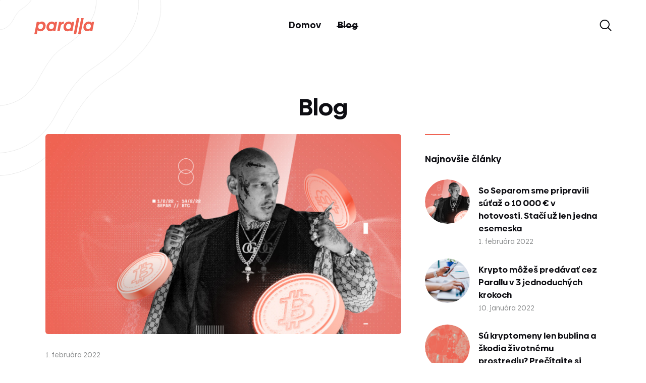

--- FILE ---
content_type: text/html; charset=UTF-8
request_url: https://paralla.app/blog/
body_size: 22850
content:
<!DOCTYPE html>
<html lang="sk-SK" class="no-js
									 scheme_default										">
<head>
			<meta charset="UTF-8">
		<meta name="viewport" content="width=device-width, initial-scale=1, maximum-scale=1">
		<meta name="format-detection" content="telephone=no">
		<link rel="profile" href="//gmpg.org/xfn/11">
		<title>Paralla &#8211; Tvoje krypto. Tvoja sloboda.</title>
<meta name='robots' content='max-image-preview:large' />
<link rel='dns-prefetch' href='//fonts.googleapis.com' />
<link href='https://fonts.gstatic.com' crossorigin rel='preconnect' />
<link rel="alternate" type="application/rss+xml" title="RSS kanál: Paralla &raquo;" href="https://paralla.app/blog/feed/" />
<link rel="alternate" type="application/rss+xml" title="RSS kanál komentárov webu Paralla &raquo;" href="https://paralla.app/blog/comments/feed/" />
<link rel="alternate" title="oEmbed (JSON)" type="application/json+oembed" href="https://paralla.app/blog/wp-json/oembed/1.0/embed?url=https%3A%2F%2Fparalla.app%2Fblog%2F" />
<link rel="alternate" title="oEmbed (XML)" type="text/xml+oembed" href="https://paralla.app/blog/wp-json/oembed/1.0/embed?url=https%3A%2F%2Fparalla.app%2Fblog%2F&#038;format=xml" />
<meta property="og:url" content="https://paralla.app/blog/ "/>
			<meta property="og:title" content="All Posts" />
			<meta property="og:description" content="" />  
			<meta property="og:type" content="article" /><style id='wp-img-auto-sizes-contain-inline-css' type='text/css'>
img:is([sizes=auto i],[sizes^="auto," i]){contain-intrinsic-size:3000px 1500px}
/*# sourceURL=wp-img-auto-sizes-contain-inline-css */
</style>
<style id='wp-emoji-styles-inline-css' type='text/css'>

	img.wp-smiley, img.emoji {
		display: inline !important;
		border: none !important;
		box-shadow: none !important;
		height: 1em !important;
		width: 1em !important;
		margin: 0 0.07em !important;
		vertical-align: -0.1em !important;
		background: none !important;
		padding: 0 !important;
	}
/*# sourceURL=wp-emoji-styles-inline-css */
</style>
<style id='wp-block-library-inline-css' type='text/css'>
:root{--wp-block-synced-color:#7a00df;--wp-block-synced-color--rgb:122,0,223;--wp-bound-block-color:var(--wp-block-synced-color);--wp-editor-canvas-background:#ddd;--wp-admin-theme-color:#007cba;--wp-admin-theme-color--rgb:0,124,186;--wp-admin-theme-color-darker-10:#006ba1;--wp-admin-theme-color-darker-10--rgb:0,107,160.5;--wp-admin-theme-color-darker-20:#005a87;--wp-admin-theme-color-darker-20--rgb:0,90,135;--wp-admin-border-width-focus:2px}@media (min-resolution:192dpi){:root{--wp-admin-border-width-focus:1.5px}}.wp-element-button{cursor:pointer}:root .has-very-light-gray-background-color{background-color:#eee}:root .has-very-dark-gray-background-color{background-color:#313131}:root .has-very-light-gray-color{color:#eee}:root .has-very-dark-gray-color{color:#313131}:root .has-vivid-green-cyan-to-vivid-cyan-blue-gradient-background{background:linear-gradient(135deg,#00d084,#0693e3)}:root .has-purple-crush-gradient-background{background:linear-gradient(135deg,#34e2e4,#4721fb 50%,#ab1dfe)}:root .has-hazy-dawn-gradient-background{background:linear-gradient(135deg,#faaca8,#dad0ec)}:root .has-subdued-olive-gradient-background{background:linear-gradient(135deg,#fafae1,#67a671)}:root .has-atomic-cream-gradient-background{background:linear-gradient(135deg,#fdd79a,#004a59)}:root .has-nightshade-gradient-background{background:linear-gradient(135deg,#330968,#31cdcf)}:root .has-midnight-gradient-background{background:linear-gradient(135deg,#020381,#2874fc)}:root{--wp--preset--font-size--normal:16px;--wp--preset--font-size--huge:42px}.has-regular-font-size{font-size:1em}.has-larger-font-size{font-size:2.625em}.has-normal-font-size{font-size:var(--wp--preset--font-size--normal)}.has-huge-font-size{font-size:var(--wp--preset--font-size--huge)}.has-text-align-center{text-align:center}.has-text-align-left{text-align:left}.has-text-align-right{text-align:right}.has-fit-text{white-space:nowrap!important}#end-resizable-editor-section{display:none}.aligncenter{clear:both}.items-justified-left{justify-content:flex-start}.items-justified-center{justify-content:center}.items-justified-right{justify-content:flex-end}.items-justified-space-between{justify-content:space-between}.screen-reader-text{border:0;clip-path:inset(50%);height:1px;margin:-1px;overflow:hidden;padding:0;position:absolute;width:1px;word-wrap:normal!important}.screen-reader-text:focus{background-color:#ddd;clip-path:none;color:#444;display:block;font-size:1em;height:auto;left:5px;line-height:normal;padding:15px 23px 14px;text-decoration:none;top:5px;width:auto;z-index:100000}html :where(.has-border-color){border-style:solid}html :where([style*=border-top-color]){border-top-style:solid}html :where([style*=border-right-color]){border-right-style:solid}html :where([style*=border-bottom-color]){border-bottom-style:solid}html :where([style*=border-left-color]){border-left-style:solid}html :where([style*=border-width]){border-style:solid}html :where([style*=border-top-width]){border-top-style:solid}html :where([style*=border-right-width]){border-right-style:solid}html :where([style*=border-bottom-width]){border-bottom-style:solid}html :where([style*=border-left-width]){border-left-style:solid}html :where(img[class*=wp-image-]){height:auto;max-width:100%}:where(figure){margin:0 0 1em}html :where(.is-position-sticky){--wp-admin--admin-bar--position-offset:var(--wp-admin--admin-bar--height,0px)}@media screen and (max-width:600px){html :where(.is-position-sticky){--wp-admin--admin-bar--position-offset:0px}}

/*# sourceURL=wp-block-library-inline-css */
</style><style id='wp-block-heading-inline-css' type='text/css'>
h1:where(.wp-block-heading).has-background,h2:where(.wp-block-heading).has-background,h3:where(.wp-block-heading).has-background,h4:where(.wp-block-heading).has-background,h5:where(.wp-block-heading).has-background,h6:where(.wp-block-heading).has-background{padding:1.25em 2.375em}h1.has-text-align-left[style*=writing-mode]:where([style*=vertical-lr]),h1.has-text-align-right[style*=writing-mode]:where([style*=vertical-rl]),h2.has-text-align-left[style*=writing-mode]:where([style*=vertical-lr]),h2.has-text-align-right[style*=writing-mode]:where([style*=vertical-rl]),h3.has-text-align-left[style*=writing-mode]:where([style*=vertical-lr]),h3.has-text-align-right[style*=writing-mode]:where([style*=vertical-rl]),h4.has-text-align-left[style*=writing-mode]:where([style*=vertical-lr]),h4.has-text-align-right[style*=writing-mode]:where([style*=vertical-rl]),h5.has-text-align-left[style*=writing-mode]:where([style*=vertical-lr]),h5.has-text-align-right[style*=writing-mode]:where([style*=vertical-rl]),h6.has-text-align-left[style*=writing-mode]:where([style*=vertical-lr]),h6.has-text-align-right[style*=writing-mode]:where([style*=vertical-rl]){rotate:180deg}
/*# sourceURL=https://paralla.app/blog/wp-includes/blocks/heading/style.min.css */
</style>
<style id='wp-block-image-inline-css' type='text/css'>
.wp-block-image>a,.wp-block-image>figure>a{display:inline-block}.wp-block-image img{box-sizing:border-box;height:auto;max-width:100%;vertical-align:bottom}@media not (prefers-reduced-motion){.wp-block-image img.hide{visibility:hidden}.wp-block-image img.show{animation:show-content-image .4s}}.wp-block-image[style*=border-radius] img,.wp-block-image[style*=border-radius]>a{border-radius:inherit}.wp-block-image.has-custom-border img{box-sizing:border-box}.wp-block-image.aligncenter{text-align:center}.wp-block-image.alignfull>a,.wp-block-image.alignwide>a{width:100%}.wp-block-image.alignfull img,.wp-block-image.alignwide img{height:auto;width:100%}.wp-block-image .aligncenter,.wp-block-image .alignleft,.wp-block-image .alignright,.wp-block-image.aligncenter,.wp-block-image.alignleft,.wp-block-image.alignright{display:table}.wp-block-image .aligncenter>figcaption,.wp-block-image .alignleft>figcaption,.wp-block-image .alignright>figcaption,.wp-block-image.aligncenter>figcaption,.wp-block-image.alignleft>figcaption,.wp-block-image.alignright>figcaption{caption-side:bottom;display:table-caption}.wp-block-image .alignleft{float:left;margin:.5em 1em .5em 0}.wp-block-image .alignright{float:right;margin:.5em 0 .5em 1em}.wp-block-image .aligncenter{margin-left:auto;margin-right:auto}.wp-block-image :where(figcaption){margin-bottom:1em;margin-top:.5em}.wp-block-image.is-style-circle-mask img{border-radius:9999px}@supports ((-webkit-mask-image:none) or (mask-image:none)) or (-webkit-mask-image:none){.wp-block-image.is-style-circle-mask img{border-radius:0;-webkit-mask-image:url('data:image/svg+xml;utf8,<svg viewBox="0 0 100 100" xmlns="http://www.w3.org/2000/svg"><circle cx="50" cy="50" r="50"/></svg>');mask-image:url('data:image/svg+xml;utf8,<svg viewBox="0 0 100 100" xmlns="http://www.w3.org/2000/svg"><circle cx="50" cy="50" r="50"/></svg>');mask-mode:alpha;-webkit-mask-position:center;mask-position:center;-webkit-mask-repeat:no-repeat;mask-repeat:no-repeat;-webkit-mask-size:contain;mask-size:contain}}:root :where(.wp-block-image.is-style-rounded img,.wp-block-image .is-style-rounded img){border-radius:9999px}.wp-block-image figure{margin:0}.wp-lightbox-container{display:flex;flex-direction:column;position:relative}.wp-lightbox-container img{cursor:zoom-in}.wp-lightbox-container img:hover+button{opacity:1}.wp-lightbox-container button{align-items:center;backdrop-filter:blur(16px) saturate(180%);background-color:#5a5a5a40;border:none;border-radius:4px;cursor:zoom-in;display:flex;height:20px;justify-content:center;opacity:0;padding:0;position:absolute;right:16px;text-align:center;top:16px;width:20px;z-index:100}@media not (prefers-reduced-motion){.wp-lightbox-container button{transition:opacity .2s ease}}.wp-lightbox-container button:focus-visible{outline:3px auto #5a5a5a40;outline:3px auto -webkit-focus-ring-color;outline-offset:3px}.wp-lightbox-container button:hover{cursor:pointer;opacity:1}.wp-lightbox-container button:focus{opacity:1}.wp-lightbox-container button:focus,.wp-lightbox-container button:hover,.wp-lightbox-container button:not(:hover):not(:active):not(.has-background){background-color:#5a5a5a40;border:none}.wp-lightbox-overlay{box-sizing:border-box;cursor:zoom-out;height:100vh;left:0;overflow:hidden;position:fixed;top:0;visibility:hidden;width:100%;z-index:100000}.wp-lightbox-overlay .close-button{align-items:center;cursor:pointer;display:flex;justify-content:center;min-height:40px;min-width:40px;padding:0;position:absolute;right:calc(env(safe-area-inset-right) + 16px);top:calc(env(safe-area-inset-top) + 16px);z-index:5000000}.wp-lightbox-overlay .close-button:focus,.wp-lightbox-overlay .close-button:hover,.wp-lightbox-overlay .close-button:not(:hover):not(:active):not(.has-background){background:none;border:none}.wp-lightbox-overlay .lightbox-image-container{height:var(--wp--lightbox-container-height);left:50%;overflow:hidden;position:absolute;top:50%;transform:translate(-50%,-50%);transform-origin:top left;width:var(--wp--lightbox-container-width);z-index:9999999999}.wp-lightbox-overlay .wp-block-image{align-items:center;box-sizing:border-box;display:flex;height:100%;justify-content:center;margin:0;position:relative;transform-origin:0 0;width:100%;z-index:3000000}.wp-lightbox-overlay .wp-block-image img{height:var(--wp--lightbox-image-height);min-height:var(--wp--lightbox-image-height);min-width:var(--wp--lightbox-image-width);width:var(--wp--lightbox-image-width)}.wp-lightbox-overlay .wp-block-image figcaption{display:none}.wp-lightbox-overlay button{background:none;border:none}.wp-lightbox-overlay .scrim{background-color:#fff;height:100%;opacity:.9;position:absolute;width:100%;z-index:2000000}.wp-lightbox-overlay.active{visibility:visible}@media not (prefers-reduced-motion){.wp-lightbox-overlay.active{animation:turn-on-visibility .25s both}.wp-lightbox-overlay.active img{animation:turn-on-visibility .35s both}.wp-lightbox-overlay.show-closing-animation:not(.active){animation:turn-off-visibility .35s both}.wp-lightbox-overlay.show-closing-animation:not(.active) img{animation:turn-off-visibility .25s both}.wp-lightbox-overlay.zoom.active{animation:none;opacity:1;visibility:visible}.wp-lightbox-overlay.zoom.active .lightbox-image-container{animation:lightbox-zoom-in .4s}.wp-lightbox-overlay.zoom.active .lightbox-image-container img{animation:none}.wp-lightbox-overlay.zoom.active .scrim{animation:turn-on-visibility .4s forwards}.wp-lightbox-overlay.zoom.show-closing-animation:not(.active){animation:none}.wp-lightbox-overlay.zoom.show-closing-animation:not(.active) .lightbox-image-container{animation:lightbox-zoom-out .4s}.wp-lightbox-overlay.zoom.show-closing-animation:not(.active) .lightbox-image-container img{animation:none}.wp-lightbox-overlay.zoom.show-closing-animation:not(.active) .scrim{animation:turn-off-visibility .4s forwards}}@keyframes show-content-image{0%{visibility:hidden}99%{visibility:hidden}to{visibility:visible}}@keyframes turn-on-visibility{0%{opacity:0}to{opacity:1}}@keyframes turn-off-visibility{0%{opacity:1;visibility:visible}99%{opacity:0;visibility:visible}to{opacity:0;visibility:hidden}}@keyframes lightbox-zoom-in{0%{transform:translate(calc((-100vw + var(--wp--lightbox-scrollbar-width))/2 + var(--wp--lightbox-initial-left-position)),calc(-50vh + var(--wp--lightbox-initial-top-position))) scale(var(--wp--lightbox-scale))}to{transform:translate(-50%,-50%) scale(1)}}@keyframes lightbox-zoom-out{0%{transform:translate(-50%,-50%) scale(1);visibility:visible}99%{visibility:visible}to{transform:translate(calc((-100vw + var(--wp--lightbox-scrollbar-width))/2 + var(--wp--lightbox-initial-left-position)),calc(-50vh + var(--wp--lightbox-initial-top-position))) scale(var(--wp--lightbox-scale));visibility:hidden}}
/*# sourceURL=https://paralla.app/blog/wp-includes/blocks/image/style.min.css */
</style>
<style id='wp-block-list-inline-css' type='text/css'>
ol,ul{box-sizing:border-box}:root :where(.wp-block-list.has-background){padding:1.25em 2.375em}
/*# sourceURL=https://paralla.app/blog/wp-includes/blocks/list/style.min.css */
</style>
<style id='wp-block-embed-inline-css' type='text/css'>
.wp-block-embed.alignleft,.wp-block-embed.alignright,.wp-block[data-align=left]>[data-type="core/embed"],.wp-block[data-align=right]>[data-type="core/embed"]{max-width:360px;width:100%}.wp-block-embed.alignleft .wp-block-embed__wrapper,.wp-block-embed.alignright .wp-block-embed__wrapper,.wp-block[data-align=left]>[data-type="core/embed"] .wp-block-embed__wrapper,.wp-block[data-align=right]>[data-type="core/embed"] .wp-block-embed__wrapper{min-width:280px}.wp-block-cover .wp-block-embed{min-height:240px;min-width:320px}.wp-block-embed{overflow-wrap:break-word}.wp-block-embed :where(figcaption){margin-bottom:1em;margin-top:.5em}.wp-block-embed iframe{max-width:100%}.wp-block-embed__wrapper{position:relative}.wp-embed-responsive .wp-has-aspect-ratio .wp-block-embed__wrapper:before{content:"";display:block;padding-top:50%}.wp-embed-responsive .wp-has-aspect-ratio iframe{bottom:0;height:100%;left:0;position:absolute;right:0;top:0;width:100%}.wp-embed-responsive .wp-embed-aspect-21-9 .wp-block-embed__wrapper:before{padding-top:42.85%}.wp-embed-responsive .wp-embed-aspect-18-9 .wp-block-embed__wrapper:before{padding-top:50%}.wp-embed-responsive .wp-embed-aspect-16-9 .wp-block-embed__wrapper:before{padding-top:56.25%}.wp-embed-responsive .wp-embed-aspect-4-3 .wp-block-embed__wrapper:before{padding-top:75%}.wp-embed-responsive .wp-embed-aspect-1-1 .wp-block-embed__wrapper:before{padding-top:100%}.wp-embed-responsive .wp-embed-aspect-9-16 .wp-block-embed__wrapper:before{padding-top:177.77%}.wp-embed-responsive .wp-embed-aspect-1-2 .wp-block-embed__wrapper:before{padding-top:200%}
/*# sourceURL=https://paralla.app/blog/wp-includes/blocks/embed/style.min.css */
</style>
<style id='wp-block-paragraph-inline-css' type='text/css'>
.is-small-text{font-size:.875em}.is-regular-text{font-size:1em}.is-large-text{font-size:2.25em}.is-larger-text{font-size:3em}.has-drop-cap:not(:focus):first-letter{float:left;font-size:8.4em;font-style:normal;font-weight:100;line-height:.68;margin:.05em .1em 0 0;text-transform:uppercase}body.rtl .has-drop-cap:not(:focus):first-letter{float:none;margin-left:.1em}p.has-drop-cap.has-background{overflow:hidden}:root :where(p.has-background){padding:1.25em 2.375em}:where(p.has-text-color:not(.has-link-color)) a{color:inherit}p.has-text-align-left[style*="writing-mode:vertical-lr"],p.has-text-align-right[style*="writing-mode:vertical-rl"]{rotate:180deg}
/*# sourceURL=https://paralla.app/blog/wp-includes/blocks/paragraph/style.min.css */
</style>
<style id='wp-block-pullquote-inline-css' type='text/css'>
.wp-block-pullquote{box-sizing:border-box;margin:0 0 1em;overflow-wrap:break-word;padding:4em 0;text-align:center}.wp-block-pullquote blockquote,.wp-block-pullquote p{color:inherit}.wp-block-pullquote blockquote{margin:0}.wp-block-pullquote p{margin-top:0}.wp-block-pullquote p:last-child{margin-bottom:0}.wp-block-pullquote.alignleft,.wp-block-pullquote.alignright{max-width:420px}.wp-block-pullquote cite,.wp-block-pullquote footer{position:relative}.wp-block-pullquote .has-text-color a{color:inherit}.wp-block-pullquote.has-text-align-left blockquote{text-align:left}.wp-block-pullquote.has-text-align-right blockquote{text-align:right}.wp-block-pullquote.has-text-align-center blockquote{text-align:center}.wp-block-pullquote.is-style-solid-color{border:none}.wp-block-pullquote.is-style-solid-color blockquote{margin-left:auto;margin-right:auto;max-width:60%}.wp-block-pullquote.is-style-solid-color blockquote p{font-size:2em;margin-bottom:0;margin-top:0}.wp-block-pullquote.is-style-solid-color blockquote cite{font-style:normal;text-transform:none}.wp-block-pullquote :where(cite){color:inherit;display:block}
/*# sourceURL=https://paralla.app/blog/wp-includes/blocks/pullquote/style.min.css */
</style>
<style id='wp-block-spacer-inline-css' type='text/css'>
.wp-block-spacer{clear:both}
/*# sourceURL=https://paralla.app/blog/wp-includes/blocks/spacer/style.min.css */
</style>
<style id='global-styles-inline-css' type='text/css'>
:root{--wp--preset--aspect-ratio--square: 1;--wp--preset--aspect-ratio--4-3: 4/3;--wp--preset--aspect-ratio--3-4: 3/4;--wp--preset--aspect-ratio--3-2: 3/2;--wp--preset--aspect-ratio--2-3: 2/3;--wp--preset--aspect-ratio--16-9: 16/9;--wp--preset--aspect-ratio--9-16: 9/16;--wp--preset--color--black: #000000;--wp--preset--color--cyan-bluish-gray: #abb8c3;--wp--preset--color--white: #ffffff;--wp--preset--color--pale-pink: #f78da7;--wp--preset--color--vivid-red: #cf2e2e;--wp--preset--color--luminous-vivid-orange: #ff6900;--wp--preset--color--luminous-vivid-amber: #fcb900;--wp--preset--color--light-green-cyan: #7bdcb5;--wp--preset--color--vivid-green-cyan: #00d084;--wp--preset--color--pale-cyan-blue: #8ed1fc;--wp--preset--color--vivid-cyan-blue: #0693e3;--wp--preset--color--vivid-purple: #9b51e0;--wp--preset--color--bg-color: #ffffff;--wp--preset--color--bd-color: #e3e3e3;--wp--preset--color--text-dark: #0d0d12;--wp--preset--color--text-light: #898b8c;--wp--preset--color--text-link: #ef6353;--wp--preset--color--text-hover: #000000;--wp--preset--color--text-link-2: #ef6353;--wp--preset--color--text-hover-2: #000000;--wp--preset--color--text-link-3: #000000;--wp--preset--color--text-hover-3: #ef6353;--wp--preset--gradient--vivid-cyan-blue-to-vivid-purple: linear-gradient(135deg,rgb(6,147,227) 0%,rgb(155,81,224) 100%);--wp--preset--gradient--light-green-cyan-to-vivid-green-cyan: linear-gradient(135deg,rgb(122,220,180) 0%,rgb(0,208,130) 100%);--wp--preset--gradient--luminous-vivid-amber-to-luminous-vivid-orange: linear-gradient(135deg,rgb(252,185,0) 0%,rgb(255,105,0) 100%);--wp--preset--gradient--luminous-vivid-orange-to-vivid-red: linear-gradient(135deg,rgb(255,105,0) 0%,rgb(207,46,46) 100%);--wp--preset--gradient--very-light-gray-to-cyan-bluish-gray: linear-gradient(135deg,rgb(238,238,238) 0%,rgb(169,184,195) 100%);--wp--preset--gradient--cool-to-warm-spectrum: linear-gradient(135deg,rgb(74,234,220) 0%,rgb(151,120,209) 20%,rgb(207,42,186) 40%,rgb(238,44,130) 60%,rgb(251,105,98) 80%,rgb(254,248,76) 100%);--wp--preset--gradient--blush-light-purple: linear-gradient(135deg,rgb(255,206,236) 0%,rgb(152,150,240) 100%);--wp--preset--gradient--blush-bordeaux: linear-gradient(135deg,rgb(254,205,165) 0%,rgb(254,45,45) 50%,rgb(107,0,62) 100%);--wp--preset--gradient--luminous-dusk: linear-gradient(135deg,rgb(255,203,112) 0%,rgb(199,81,192) 50%,rgb(65,88,208) 100%);--wp--preset--gradient--pale-ocean: linear-gradient(135deg,rgb(255,245,203) 0%,rgb(182,227,212) 50%,rgb(51,167,181) 100%);--wp--preset--gradient--electric-grass: linear-gradient(135deg,rgb(202,248,128) 0%,rgb(113,206,126) 100%);--wp--preset--gradient--midnight: linear-gradient(135deg,rgb(2,3,129) 0%,rgb(40,116,252) 100%);--wp--preset--font-size--small: 13px;--wp--preset--font-size--medium: 20px;--wp--preset--font-size--large: 36px;--wp--preset--font-size--x-large: 42px;--wp--preset--spacing--20: 0.44rem;--wp--preset--spacing--30: 0.67rem;--wp--preset--spacing--40: 1rem;--wp--preset--spacing--50: 1.5rem;--wp--preset--spacing--60: 2.25rem;--wp--preset--spacing--70: 3.38rem;--wp--preset--spacing--80: 5.06rem;--wp--preset--shadow--natural: 6px 6px 9px rgba(0, 0, 0, 0.2);--wp--preset--shadow--deep: 12px 12px 50px rgba(0, 0, 0, 0.4);--wp--preset--shadow--sharp: 6px 6px 0px rgba(0, 0, 0, 0.2);--wp--preset--shadow--outlined: 6px 6px 0px -3px rgb(255, 255, 255), 6px 6px rgb(0, 0, 0);--wp--preset--shadow--crisp: 6px 6px 0px rgb(0, 0, 0);}:where(.is-layout-flex){gap: 0.5em;}:where(.is-layout-grid){gap: 0.5em;}body .is-layout-flex{display: flex;}.is-layout-flex{flex-wrap: wrap;align-items: center;}.is-layout-flex > :is(*, div){margin: 0;}body .is-layout-grid{display: grid;}.is-layout-grid > :is(*, div){margin: 0;}:where(.wp-block-columns.is-layout-flex){gap: 2em;}:where(.wp-block-columns.is-layout-grid){gap: 2em;}:where(.wp-block-post-template.is-layout-flex){gap: 1.25em;}:where(.wp-block-post-template.is-layout-grid){gap: 1.25em;}.has-black-color{color: var(--wp--preset--color--black) !important;}.has-cyan-bluish-gray-color{color: var(--wp--preset--color--cyan-bluish-gray) !important;}.has-white-color{color: var(--wp--preset--color--white) !important;}.has-pale-pink-color{color: var(--wp--preset--color--pale-pink) !important;}.has-vivid-red-color{color: var(--wp--preset--color--vivid-red) !important;}.has-luminous-vivid-orange-color{color: var(--wp--preset--color--luminous-vivid-orange) !important;}.has-luminous-vivid-amber-color{color: var(--wp--preset--color--luminous-vivid-amber) !important;}.has-light-green-cyan-color{color: var(--wp--preset--color--light-green-cyan) !important;}.has-vivid-green-cyan-color{color: var(--wp--preset--color--vivid-green-cyan) !important;}.has-pale-cyan-blue-color{color: var(--wp--preset--color--pale-cyan-blue) !important;}.has-vivid-cyan-blue-color{color: var(--wp--preset--color--vivid-cyan-blue) !important;}.has-vivid-purple-color{color: var(--wp--preset--color--vivid-purple) !important;}.has-black-background-color{background-color: var(--wp--preset--color--black) !important;}.has-cyan-bluish-gray-background-color{background-color: var(--wp--preset--color--cyan-bluish-gray) !important;}.has-white-background-color{background-color: var(--wp--preset--color--white) !important;}.has-pale-pink-background-color{background-color: var(--wp--preset--color--pale-pink) !important;}.has-vivid-red-background-color{background-color: var(--wp--preset--color--vivid-red) !important;}.has-luminous-vivid-orange-background-color{background-color: var(--wp--preset--color--luminous-vivid-orange) !important;}.has-luminous-vivid-amber-background-color{background-color: var(--wp--preset--color--luminous-vivid-amber) !important;}.has-light-green-cyan-background-color{background-color: var(--wp--preset--color--light-green-cyan) !important;}.has-vivid-green-cyan-background-color{background-color: var(--wp--preset--color--vivid-green-cyan) !important;}.has-pale-cyan-blue-background-color{background-color: var(--wp--preset--color--pale-cyan-blue) !important;}.has-vivid-cyan-blue-background-color{background-color: var(--wp--preset--color--vivid-cyan-blue) !important;}.has-vivid-purple-background-color{background-color: var(--wp--preset--color--vivid-purple) !important;}.has-black-border-color{border-color: var(--wp--preset--color--black) !important;}.has-cyan-bluish-gray-border-color{border-color: var(--wp--preset--color--cyan-bluish-gray) !important;}.has-white-border-color{border-color: var(--wp--preset--color--white) !important;}.has-pale-pink-border-color{border-color: var(--wp--preset--color--pale-pink) !important;}.has-vivid-red-border-color{border-color: var(--wp--preset--color--vivid-red) !important;}.has-luminous-vivid-orange-border-color{border-color: var(--wp--preset--color--luminous-vivid-orange) !important;}.has-luminous-vivid-amber-border-color{border-color: var(--wp--preset--color--luminous-vivid-amber) !important;}.has-light-green-cyan-border-color{border-color: var(--wp--preset--color--light-green-cyan) !important;}.has-vivid-green-cyan-border-color{border-color: var(--wp--preset--color--vivid-green-cyan) !important;}.has-pale-cyan-blue-border-color{border-color: var(--wp--preset--color--pale-cyan-blue) !important;}.has-vivid-cyan-blue-border-color{border-color: var(--wp--preset--color--vivid-cyan-blue) !important;}.has-vivid-purple-border-color{border-color: var(--wp--preset--color--vivid-purple) !important;}.has-vivid-cyan-blue-to-vivid-purple-gradient-background{background: var(--wp--preset--gradient--vivid-cyan-blue-to-vivid-purple) !important;}.has-light-green-cyan-to-vivid-green-cyan-gradient-background{background: var(--wp--preset--gradient--light-green-cyan-to-vivid-green-cyan) !important;}.has-luminous-vivid-amber-to-luminous-vivid-orange-gradient-background{background: var(--wp--preset--gradient--luminous-vivid-amber-to-luminous-vivid-orange) !important;}.has-luminous-vivid-orange-to-vivid-red-gradient-background{background: var(--wp--preset--gradient--luminous-vivid-orange-to-vivid-red) !important;}.has-very-light-gray-to-cyan-bluish-gray-gradient-background{background: var(--wp--preset--gradient--very-light-gray-to-cyan-bluish-gray) !important;}.has-cool-to-warm-spectrum-gradient-background{background: var(--wp--preset--gradient--cool-to-warm-spectrum) !important;}.has-blush-light-purple-gradient-background{background: var(--wp--preset--gradient--blush-light-purple) !important;}.has-blush-bordeaux-gradient-background{background: var(--wp--preset--gradient--blush-bordeaux) !important;}.has-luminous-dusk-gradient-background{background: var(--wp--preset--gradient--luminous-dusk) !important;}.has-pale-ocean-gradient-background{background: var(--wp--preset--gradient--pale-ocean) !important;}.has-electric-grass-gradient-background{background: var(--wp--preset--gradient--electric-grass) !important;}.has-midnight-gradient-background{background: var(--wp--preset--gradient--midnight) !important;}.has-small-font-size{font-size: var(--wp--preset--font-size--small) !important;}.has-medium-font-size{font-size: var(--wp--preset--font-size--medium) !important;}.has-large-font-size{font-size: var(--wp--preset--font-size--large) !important;}.has-x-large-font-size{font-size: var(--wp--preset--font-size--x-large) !important;}
:root :where(.wp-block-pullquote){font-size: 1.5em;line-height: 1.6;}
/*# sourceURL=global-styles-inline-css */
</style>

<style id='classic-theme-styles-inline-css' type='text/css'>
/*! This file is auto-generated */
.wp-block-button__link{color:#fff;background-color:#32373c;border-radius:9999px;box-shadow:none;text-decoration:none;padding:calc(.667em + 2px) calc(1.333em + 2px);font-size:1.125em}.wp-block-file__button{background:#32373c;color:#fff;text-decoration:none}
/*# sourceURL=/wp-includes/css/classic-themes.min.css */
</style>
<link property="stylesheet" rel='stylesheet' id='contact-form-7-css' href='https://paralla.app/blog/wp-content/plugins/contact-form-7/includes/css/styles.css?ver=5.4' type='text/css' media='all' />
<link property="stylesheet" rel='stylesheet' id='rs-plugin-settings-css' href='https://paralla.app/blog/wp-content/plugins/revslider/public/assets/css/rs6.css?ver=6.3.9' type='text/css' media='all' />
<style id='rs-plugin-settings-inline-css' type='text/css'>
#rs-demo-id {}
/*# sourceURL=rs-plugin-settings-inline-css */
</style>
<link property="stylesheet" rel='stylesheet' id='trx_addons-icons-css' href='https://paralla.app/blog/wp-content/plugins/trx_addons/css/font-icons/css/trx_addons_icons.css' type='text/css' media='all' />
<link property="stylesheet" rel='stylesheet' id='jquery-swiper-css' href='https://paralla.app/blog/wp-content/plugins/trx_addons/js/swiper/swiper.min.css' type='text/css' media='all' />
<link property="stylesheet" rel='stylesheet' id='magnific-popup-css' href='https://paralla.app/blog/wp-content/plugins/trx_addons/js/magnific/magnific-popup.min.css' type='text/css' media='all' />
<link property="stylesheet" rel='stylesheet' id='trx_addons-css' href='https://paralla.app/blog/wp-content/plugins/trx_addons/css/__styles.css' type='text/css' media='all' />
<link property="stylesheet" rel='stylesheet' id='trx_addons-animation-css' href='https://paralla.app/blog/wp-content/plugins/trx_addons/css/trx_addons.animation.css' type='text/css' media='all' />
<link property="stylesheet" rel='stylesheet' id='trx-popup-style-css' href='https://paralla.app/blog/wp-content/plugins/trx_popup/css/style.css' type='text/css' media='all' />
<link property="stylesheet" rel='stylesheet' id='trx-popup-custom-css' href='https://paralla.app/blog/wp-content/plugins/trx_popup/css/custom.css' type='text/css' media='all' />
<link property="stylesheet" rel='stylesheet' id='trx-popup-stylesheet-css' href='https://paralla.app/blog/wp-content/plugins/trx_popup/css/fonts/Inter/stylesheet.css' type='text/css' media='all' />
<link property="stylesheet" rel='stylesheet' id='helion-parent-style-css' href='https://paralla.app/blog/wp-content/themes/helion/style.css?ver=6.9' type='text/css' media='all' />
<link property="stylesheet" rel='stylesheet' id='elementor-icons-css' href='https://paralla.app/blog/wp-content/plugins/elementor/assets/lib/eicons/css/elementor-icons.min.css?ver=5.11.0' type='text/css' media='all' />
<link property="stylesheet" rel='stylesheet' id='elementor-animations-css' href='https://paralla.app/blog/wp-content/plugins/elementor/assets/lib/animations/animations.min.css?ver=3.1.4' type='text/css' media='all' />
<link property="stylesheet" rel='stylesheet' id='elementor-frontend-legacy-css' href='https://paralla.app/blog/wp-content/plugins/elementor/assets/css/frontend-legacy.min.css?ver=3.1.4' type='text/css' media='all' />
<link property="stylesheet" rel='stylesheet' id='elementor-frontend-css' href='https://paralla.app/blog/wp-content/plugins/elementor/assets/css/frontend.min.css?ver=3.1.4' type='text/css' media='all' />
<style id='elementor-frontend-inline-css' type='text/css'>
.elementor-kit-6100{--e-global-color-primary:#6EC1E4;--e-global-color-secondary:#54595F;--e-global-color-text:#7A7A7A;--e-global-color-accent:#61CE70;--e-global-color-40e41e49:#4054B2;--e-global-color-5c6ddba9:#23A455;--e-global-color-494552ea:#000;--e-global-color-74ceaf67:#FFF;--e-global-typography-primary-font-family:"Roboto";--e-global-typography-primary-font-weight:600;--e-global-typography-secondary-font-family:"Roboto Slab";--e-global-typography-secondary-font-weight:400;--e-global-typography-text-font-family:"Roboto";--e-global-typography-text-font-weight:400;--e-global-typography-accent-font-family:"Roboto";--e-global-typography-accent-font-weight:500;}.elementor-section.elementor-section-boxed > .elementor-container{max-width:1200px;}.elementor-widget:not(:last-child){margin-bottom:0px;}{}.sc_layouts_title_caption{display:var(--page-title-display);}@media(max-width:1024px){.elementor-section.elementor-section-boxed > .elementor-container{max-width:1025px;}}@media(max-width:767px){.elementor-section.elementor-section-boxed > .elementor-container{max-width:768px;}}
/*# sourceURL=elementor-frontend-inline-css */
</style>
<link property="stylesheet" rel='stylesheet' id='font-awesome-5-all-css' href='https://paralla.app/blog/wp-content/plugins/elementor/assets/lib/font-awesome/css/all.min.css?ver=4.6.0' type='text/css' media='all' />
<link property="stylesheet" rel='stylesheet' id='font-awesome-4-shim-css' href='https://paralla.app/blog/wp-content/plugins/elementor/assets/lib/font-awesome/css/v4-shims.min.css?ver=4.6.0' type='text/css' media='all' />
<link property="stylesheet" rel='stylesheet' id='google-fonts-1-css' href='https://fonts.googleapis.com/css?family=Roboto%3A100%2C100italic%2C200%2C200italic%2C300%2C300italic%2C400%2C400italic%2C500%2C500italic%2C600%2C600italic%2C700%2C700italic%2C800%2C800italic%2C900%2C900italic%7CRoboto+Slab%3A100%2C100italic%2C200%2C200italic%2C300%2C300italic%2C400%2C400italic%2C500%2C500italic%2C600%2C600italic%2C700%2C700italic%2C800%2C800italic%2C900%2C900italic&#038;subset=latin-ext&#038;ver=6.9&#038;display=swap' type='text/css' media='all' />
<link property="stylesheet" rel='stylesheet' id='trx_addons-image-effects-css' href='https://paralla.app/blog/wp-content/plugins/trx_addons/addons/image-effects/image-effects.css' type='text/css' media='all' />
<link property="stylesheet" rel='stylesheet' id='wpgdprc.css-css' href='https://paralla.app/blog/wp-content/plugins/wp-gdpr-compliance/assets/css/front.min.css?ver=1613944971' type='text/css' media='all' />
<style id='wpgdprc.css-inline-css' type='text/css'>

            div.wpgdprc .wpgdprc-switch .wpgdprc-switch-inner:before { content: 'Yes'; }
            div.wpgdprc .wpgdprc-switch .wpgdprc-switch-inner:after { content: 'No'; }
        
/*# sourceURL=wpgdprc.css-inline-css */
</style>
<link property="stylesheet" rel='stylesheet' id='helion-font-HKGrotesk-css' href='https://paralla.app/blog/wp-content/themes/helion/css/font-face/HKGrotesk/stylesheet.css' type='text/css' media='all' />
<link property="stylesheet" rel='stylesheet' id='helion-font-LouisGeorgeCafe-css' href='https://paralla.app/blog/wp-content/themes/helion/css/font-face/LouisGeorgeCafe/stylesheet.css' type='text/css' media='all' />
<link property="stylesheet" rel='stylesheet' id='helion-font-Biennale-css' href='https://paralla.app/blog/wp-content/themes/helion-child/css/font-face/Biennale/stylesheet.css' type='text/css' media='all' />
<link property="stylesheet" rel='stylesheet' id='fontello-icons-css' href='https://paralla.app/blog/wp-content/themes/helion/css/font-icons/css/fontello.css' type='text/css' media='all' />
<link property="stylesheet" rel='stylesheet' id='helion-main-css' href='https://paralla.app/blog/wp-content/themes/helion/style.css' type='text/css' media='all' />
<link property="stylesheet" rel='stylesheet' id='mediaelement-css' href='https://paralla.app/blog/wp-includes/js/mediaelement/mediaelementplayer-legacy.min.css?ver=4.2.17' type='text/css' media='all' />
<link property="stylesheet" rel='stylesheet' id='wp-mediaelement-css' href='https://paralla.app/blog/wp-includes/js/mediaelement/wp-mediaelement.min.css?ver=6.9' type='text/css' media='all' />
<link property="stylesheet" rel='stylesheet' id='helion-plugins-css' href='https://paralla.app/blog/wp-content/themes/helion/css/__plugins.css' type='text/css' media='all' />
<link property="stylesheet" rel='stylesheet' id='helion-custom-css' href='https://paralla.app/blog/wp-content/themes/helion/css/__custom.css' type='text/css' media='all' />
<link property="stylesheet" rel='stylesheet' id='helion-color-default-css' href='https://paralla.app/blog/wp-content/themes/helion/css/__colors-default.css' type='text/css' media='all' />
<link property="stylesheet" rel='stylesheet' id='helion-color-dark-css' href='https://paralla.app/blog/wp-content/themes/helion/css/__colors-dark.css' type='text/css' media='all' />
<link property="stylesheet" rel='stylesheet' id='helion-child-css' href='https://paralla.app/blog/wp-content/themes/helion-child/style.css' type='text/css' media='all' />
<link property="stylesheet" rel='stylesheet' id='trx_addons-responsive-css' href='https://paralla.app/blog/wp-content/plugins/trx_addons/css/__responsive.css' type='text/css' media='all' />
<link property="stylesheet" rel='stylesheet' id='helion-responsive-css' href='https://paralla.app/blog/wp-content/themes/helion/css/__responsive.css' type='text/css' media='all' />
<script type="text/javascript" src="https://paralla.app/blog/wp-includes/js/jquery/jquery.min.js?ver=3.7.1" id="jquery-core-js"></script>
<script type="text/javascript" src="https://paralla.app/blog/wp-includes/js/jquery/jquery-migrate.min.js?ver=3.4.1" id="jquery-migrate-js"></script>
<script type="text/javascript" src="https://paralla.app/blog/wp-content/plugins/revslider/public/assets/js/rbtools.min.js?ver=6.3.9" id="tp-tools-js"></script>
<script type="text/javascript" src="https://paralla.app/blog/wp-content/plugins/revslider/public/assets/js/rs6.min.js?ver=6.3.9" id="revmin-js"></script>
<script type="text/javascript" src="https://paralla.app/blog/wp-content/plugins/elementor/assets/lib/font-awesome/js/v4-shims.min.js?ver=4.6.0" id="font-awesome-4-shim-js"></script>
<link rel="https://api.w.org/" href="https://paralla.app/blog/wp-json/" /><link rel="alternate" title="JSON" type="application/json" href="https://paralla.app/blog/wp-json/wp/v2/pages/170" /><link rel="EditURI" type="application/rsd+xml" title="RSD" href="https://paralla.app/blog/xmlrpc.php?rsd" />
<meta name="generator" content="WordPress 6.9" />
<link rel="canonical" href="https://paralla.app/blog/" />
<link rel='shortlink' href='https://paralla.app/blog/' />
			<style type="text/css">
			<!--
				#page_preloader {
					background-color: #ffffff !important;				}
			-->
			</style>
			
    <!-- Google Tag Manager -->
    <script>(function(w,d,s,l,i){w[l]=w[l]||[];w[l].push({'gtm.start':
                new Date().getTime(),event:'gtm.js'});var f=d.getElementsByTagName(s)[0],
            j=d.createElement(s),dl=l!='dataLayer'?'&l='+l:'';j.async=true;j.src=
            'https://www.googletagmanager.com/gtm.js?id='+i+dl;f.parentNode.insertBefore(j,f);
        })(window,document,'script','dataLayer','GTM-NQPWPTG');</script>
    <!-- End Google Tag Manager -->

    <meta name="generator" content="Powered by Slider Revolution 6.3.9 - responsive, Mobile-Friendly Slider Plugin for WordPress with comfortable drag and drop interface." />
<link rel="icon" href="https://paralla.app/blog/wp-content/uploads/2021/02/favicon.png" sizes="32x32" />
<link rel="icon" href="https://paralla.app/blog/wp-content/uploads/2021/02/favicon.png" sizes="192x192" />
<link rel="apple-touch-icon" href="https://paralla.app/blog/wp-content/uploads/2021/02/favicon.png" />
<meta name="msapplication-TileImage" content="https://paralla.app/blog/wp-content/uploads/2021/02/favicon.png" />
<script type="text/javascript">function setREVStartSize(e){
			//window.requestAnimationFrame(function() {				 
				window.RSIW = window.RSIW===undefined ? window.innerWidth : window.RSIW;	
				window.RSIH = window.RSIH===undefined ? window.innerHeight : window.RSIH;	
				try {								
					var pw = document.getElementById(e.c).parentNode.offsetWidth,
						newh;
					pw = pw===0 || isNaN(pw) ? window.RSIW : pw;
					e.tabw = e.tabw===undefined ? 0 : parseInt(e.tabw);
					e.thumbw = e.thumbw===undefined ? 0 : parseInt(e.thumbw);
					e.tabh = e.tabh===undefined ? 0 : parseInt(e.tabh);
					e.thumbh = e.thumbh===undefined ? 0 : parseInt(e.thumbh);
					e.tabhide = e.tabhide===undefined ? 0 : parseInt(e.tabhide);
					e.thumbhide = e.thumbhide===undefined ? 0 : parseInt(e.thumbhide);
					e.mh = e.mh===undefined || e.mh=="" || e.mh==="auto" ? 0 : parseInt(e.mh,0);		
					if(e.layout==="fullscreen" || e.l==="fullscreen") 						
						newh = Math.max(e.mh,window.RSIH);					
					else{					
						e.gw = Array.isArray(e.gw) ? e.gw : [e.gw];
						for (var i in e.rl) if (e.gw[i]===undefined || e.gw[i]===0) e.gw[i] = e.gw[i-1];					
						e.gh = e.el===undefined || e.el==="" || (Array.isArray(e.el) && e.el.length==0)? e.gh : e.el;
						e.gh = Array.isArray(e.gh) ? e.gh : [e.gh];
						for (var i in e.rl) if (e.gh[i]===undefined || e.gh[i]===0) e.gh[i] = e.gh[i-1];
											
						var nl = new Array(e.rl.length),
							ix = 0,						
							sl;					
						e.tabw = e.tabhide>=pw ? 0 : e.tabw;
						e.thumbw = e.thumbhide>=pw ? 0 : e.thumbw;
						e.tabh = e.tabhide>=pw ? 0 : e.tabh;
						e.thumbh = e.thumbhide>=pw ? 0 : e.thumbh;					
						for (var i in e.rl) nl[i] = e.rl[i]<window.RSIW ? 0 : e.rl[i];
						sl = nl[0];									
						for (var i in nl) if (sl>nl[i] && nl[i]>0) { sl = nl[i]; ix=i;}															
						var m = pw>(e.gw[ix]+e.tabw+e.thumbw) ? 1 : (pw-(e.tabw+e.thumbw)) / (e.gw[ix]);					
						newh =  (e.gh[ix] * m) + (e.tabh + e.thumbh);
					}				
					if(window.rs_init_css===undefined) window.rs_init_css = document.head.appendChild(document.createElement("style"));					
					document.getElementById(e.c).height = newh+"px";
					window.rs_init_css.innerHTML += "#"+e.c+"_wrapper { height: "+newh+"px }";				
				} catch(e){
					console.log("Failure at Presize of Slider:" + e)
				}					   
			//});
		  };</script>
</head>

<body class="home wp-singular page-template page-template-blog page-template-blog-php page page-id-170 wp-custom-logo wp-theme-helion wp-child-theme-helion-child preloader frontpage body_tag scheme_default blog_mode_front body_style_wide  is_stream blog_style_excerpt blog_template sidebar_show sidebar_right sidebar_small_screen_below remove_margins trx_addons_present header_type_custom header_style_header-custom-660 header_position_default menu_style_top no_layout elementor-default elementor-kit-6100">

    <div id="page_preloader"><div class="preloader_wrap preloader_circle"><div class="preloader_circ1"></div><div class="preloader_circ2"></div><div class="preloader_circ3"></div><div class="preloader_circ4"></div></div></div>
	<div class="body_wrap">

		<div class="page_wrap with_background">
						<a class="helion_skip_link skip_to_content_link" href="#content_skip_link_anchor" tabindex="1">Skip to content</a>
						<a class="helion_skip_link skip_to_sidebar_link" href="#sidebar_skip_link_anchor" tabindex="1">Skip to sidebar</a>
						<a class="helion_skip_link skip_to_footer_link" href="#footer_skip_link_anchor" tabindex="1">Skip to footer</a>
			
			<header class="top_panel top_panel_custom top_panel_custom_660 top_panel_custom_main-header				 without_bg_image">
	<style id="elementor-post-660">.elementor-660 .elementor-element.elementor-element-02ea00e > .elementor-container > .elementor-row > .elementor-column > .elementor-column-wrap > .elementor-widget-wrap{align-content:center;align-items:center;}.elementor-660 .elementor-element.elementor-element-afee1da .logo_image{max-height:1.7em;}.elementor-660 .elementor-element.elementor-element-afee1da > .elementor-widget-container{margin:5px 0px 0px 0px;}.elementor-660 .elementor-element.elementor-element-ed43f3d > .elementor-container > .elementor-row > .elementor-column > .elementor-column-wrap > .elementor-widget-wrap{align-content:center;align-items:center;}.elementor-660 .elementor-element.elementor-element-6be9889 .logo_image{max-height:1.7em;}.elementor-660 .elementor-element.elementor-element-6be9889 > .elementor-widget-container{margin:5px 0px 0px 0px;}.elementor-660 .elementor-element.elementor-element-d58f689{padding:0% 5% 0% 5%;}.elementor-660 .elementor-element.elementor-element-9357d2a .elementor-spacer-inner{height:90px;}.elementor-660 .elementor-element.elementor-element-a6ee945 .elementor-spacer-inner{height:60px;}@media(min-width:768px){.elementor-660 .elementor-element.elementor-element-77b67e5{width:20.039%;}.elementor-660 .elementor-element.elementor-element-a5d427c{width:59.986%;}.elementor-660 .elementor-element.elementor-element-33daa18{width:19.975%;}}@media(max-width:1024px){.elementor-660 .elementor-element.elementor-element-afee1da > .elementor-widget-container{margin:2px 0px 0px 0px;}.elementor-660 .elementor-element.elementor-element-6be9889 > .elementor-widget-container{margin:2px 0px 0px 0px;}.elementor-660 .elementor-element.elementor-element-9357d2a .elementor-spacer-inner{height:70px;}}@media(max-width:767px){.elementor-660 .elementor-element.elementor-element-b5bb767{width:50%;}.elementor-660 .elementor-element.elementor-element-f471a85{width:50%;}.elementor-660 .elementor-element.elementor-element-9357d2a .elementor-spacer-inner{height:40px;}}</style><style>.elementor-660 .elementor-element.elementor-element-02ea00e > .elementor-container > .elementor-row > .elementor-column > .elementor-column-wrap > .elementor-widget-wrap{align-content:center;align-items:center;}.elementor-660 .elementor-element.elementor-element-afee1da .logo_image{max-height:1.7em;}.elementor-660 .elementor-element.elementor-element-afee1da > .elementor-widget-container{margin:5px 0px 0px 0px;}.elementor-660 .elementor-element.elementor-element-ed43f3d > .elementor-container > .elementor-row > .elementor-column > .elementor-column-wrap > .elementor-widget-wrap{align-content:center;align-items:center;}.elementor-660 .elementor-element.elementor-element-6be9889 .logo_image{max-height:1.7em;}.elementor-660 .elementor-element.elementor-element-6be9889 > .elementor-widget-container{margin:5px 0px 0px 0px;}.elementor-660 .elementor-element.elementor-element-d58f689{padding:0% 5% 0% 5%;}.elementor-660 .elementor-element.elementor-element-9357d2a .elementor-spacer-inner{height:90px;}.elementor-660 .elementor-element.elementor-element-a6ee945 .elementor-spacer-inner{height:60px;}@media(min-width:768px){.elementor-660 .elementor-element.elementor-element-77b67e5{width:20.039%;}.elementor-660 .elementor-element.elementor-element-a5d427c{width:59.986%;}.elementor-660 .elementor-element.elementor-element-33daa18{width:19.975%;}}@media(max-width:1024px){.elementor-660 .elementor-element.elementor-element-afee1da > .elementor-widget-container{margin:2px 0px 0px 0px;}.elementor-660 .elementor-element.elementor-element-6be9889 > .elementor-widget-container{margin:2px 0px 0px 0px;}.elementor-660 .elementor-element.elementor-element-9357d2a .elementor-spacer-inner{height:70px;}}@media(max-width:767px){.elementor-660 .elementor-element.elementor-element-b5bb767{width:50%;}.elementor-660 .elementor-element.elementor-element-f471a85{width:50%;}.elementor-660 .elementor-element.elementor-element-9357d2a .elementor-spacer-inner{height:40px;}}</style>		<div data-elementor-type="cpt_layouts" data-elementor-id="660" class="elementor elementor-660" data-elementor-settings="[]">
						<div class="elementor-inner">
							<div class="elementor-section-wrap">
							<section class="elementor-section elementor-top-section elementor-element elementor-element-02ea00e elementor-section-full_width elementor-section-content-middle sc_layouts_row sc_layouts_row_type_compact sc_layouts_row_fixed sc_layouts_row_fixed_always sc_layouts_hide_on_mobile elementor-section-height-default elementor-section-height-default" data-id="02ea00e" data-element_type="section">
						<div class="elementor-container elementor-column-gap-no">
							<div class="elementor-row">
					<div class="elementor-column elementor-col-25 elementor-top-column elementor-element elementor-element-77b67e5 sc_layouts_column_align_left sc_layouts_column sc_inner_width_none sc_content_align_inherit sc_layouts_column_icons_position_left" data-id="77b67e5" data-element_type="column">
			<div class="elementor-column-wrap elementor-element-populated">
							<div class="elementor-widget-wrap">
						<div class="sc_layouts_item elementor-element elementor-element-afee1da animation_type_block sc_fly_static elementor-widget elementor-widget-trx_sc_layouts_logo" data-id="afee1da" data-element_type="widget" data-widget_type="trx_sc_layouts_logo.default">
				<div class="elementor-widget-container">
			<a href="/" id="trx_sc_layouts_logo_633653142" class="sc_layouts_logo sc_layouts_logo_default trx_addons_inline_2027388970"><img class="logo_image"
					src="//paralla.app/blog/wp-content/uploads/2021/02/logo-4.svg"
										alt="Paralla" ></a><!-- /.sc_layouts_logo -->		</div>
				</div>
						</div>
					</div>
		</div>
				<div class="elementor-column elementor-col-50 elementor-top-column elementor-element elementor-element-a5d427c sc_layouts_column_align_center sc_layouts_column sc_inner_width_none sc_content_align_inherit sc_layouts_column_icons_position_left" data-id="a5d427c" data-element_type="column">
			<div class="elementor-column-wrap elementor-element-populated">
							<div class="elementor-widget-wrap">
						<div class="sc_layouts_item elementor-element elementor-element-a6f0fa1 animation_type_block sc_fly_static elementor-widget elementor-widget-trx_sc_layouts_menu" data-id="a6f0fa1" data-element_type="widget" data-widget_type="trx_sc_layouts_menu.default">
				<div class="elementor-widget-container">
			<nav class="sc_layouts_menu sc_layouts_menu_default sc_layouts_menu_dir_horizontal menu_hover_strike" id="trx_sc_layouts_menu_217125958" data-animation-in="fadeInUpSmall" data-animation-out="slideOutDown"		><ul id="menu_main" class="sc_layouts_menu_nav menu_main_nav"><li id="menu-item-6834" class="menu-item menu-item-type-custom menu-item-object-custom menu-item-6834"><a href="https://paralla.app/"><span>Domov</span></a></li><li id="menu-item-6835" class="menu-item menu-item-type-post_type menu-item-object-page menu-item-home current-menu-item page_item page-item-170 current_page_item menu-item-6835"><a href="https://paralla.app/blog/" aria-current="page"><span>Blog</span></a></li></ul></nav><!-- /.sc_layouts_menu -->		</div>
				</div>
						</div>
					</div>
		</div>
				<div class="elementor-column elementor-col-25 elementor-top-column elementor-element elementor-element-33daa18 sc_layouts_column_align_right sc_layouts_column sc_inner_width_none sc_content_align_inherit sc_layouts_column_icons_position_left" data-id="33daa18" data-element_type="column">
			<div class="elementor-column-wrap elementor-element-populated">
							<div class="elementor-widget-wrap">
						<div class="sc_layouts_item elementor-element elementor-element-9dc70fb animation_type_block sc_fly_static elementor-widget elementor-widget-trx_sc_layouts_search" data-id="9dc70fb" data-element_type="widget" data-widget_type="trx_sc_layouts_search.default">
				<div class="elementor-widget-container">
			<div id="trx_sc_layouts_search_410090987" class="sc_layouts_search">
    <div class="search_extra">
        <span class="search_submit trx_addons_icon-search"></span>
        <span class="search_close trx_addons_icon-delete"></span>
        <div class="search_wrap_extra">
            <div class="search_form_wrap_extra">
                <form role="search" method="get" class="search_form" action="https://paralla.app/blog/">
                    <input type="text" class="search_field" placeholder="Napíš, čo hľadáš a stlač enter" value="" name="s">
                    <button type="submit" class="search_submit icon-search"></button>
                </form>
            </div>
        </div>
        <div class="search_overlay"></div>
    </div>


</div><!-- /.sc_layouts_search -->		</div>
				</div>
						</div>
					</div>
		</div>
								</div>
					</div>
		</section>
				<section class="elementor-section elementor-top-section elementor-element elementor-element-ed43f3d elementor-section-full_width elementor-section-content-middle sc_layouts_row sc_layouts_row_type_compact sc_layouts_row_fixed sc_layouts_row_fixed_always sc_layouts_hide_on_wide sc_layouts_hide_on_desktop sc_layouts_hide_on_notebook sc_layouts_hide_on_tablet elementor-section-height-default elementor-section-height-default" data-id="ed43f3d" data-element_type="section">
						<div class="elementor-container elementor-column-gap-no">
							<div class="elementor-row">
					<div class="elementor-column elementor-col-50 elementor-top-column elementor-element elementor-element-b5bb767 sc_inner_width_none sc_content_align_inherit sc_layouts_column_icons_position_left" data-id="b5bb767" data-element_type="column">
			<div class="elementor-column-wrap elementor-element-populated">
							<div class="elementor-widget-wrap">
						<div class="sc_layouts_item elementor-element elementor-element-6be9889 animation_type_block sc_fly_static elementor-widget elementor-widget-trx_sc_layouts_logo" data-id="6be9889" data-element_type="widget" data-widget_type="trx_sc_layouts_logo.default">
				<div class="elementor-widget-container">
			<a href="/" id="trx_sc_layouts_logo_1981424359" class="sc_layouts_logo sc_layouts_logo_default trx_addons_inline_624285146"><img class="logo_image"
					src="//paralla.app/blog/wp-content/uploads/2021/02/logo-4.svg"
										alt="Paralla" ></a><!-- /.sc_layouts_logo -->		</div>
				</div>
						</div>
					</div>
		</div>
				<div class="elementor-column elementor-col-50 elementor-top-column elementor-element elementor-element-f471a85 sc_layouts_column_align_right sc_layouts_column sc_inner_width_none sc_content_align_inherit sc_layouts_column_icons_position_left" data-id="f471a85" data-element_type="column">
			<div class="elementor-column-wrap elementor-element-populated">
							<div class="elementor-widget-wrap">
						<div class="sc_layouts_item elementor-element elementor-element-797ae1a animation_type_block sc_fly_static elementor-widget elementor-widget-trx_sc_layouts_menu" data-id="797ae1a" data-element_type="widget" data-widget_type="trx_sc_layouts_menu.default">
				<div class="elementor-widget-container">
			<div id="trx_sc_layouts_menu_344392027" class="sc_layouts_iconed_text sc_layouts_menu_mobile_button_modern_burger sc_layouts_menu_mobile_button without_menu">
		<a class="sc_layouts_item_link" href="#">
			<span class="sc_layouts_item_icon"></span>
		</a>
		</div>		</div>
				</div>
				<div class="sc_layouts_item elementor-element elementor-element-b75d79d animation_type_block sc_fly_static elementor-widget elementor-widget-trx_sc_layouts_search" data-id="b75d79d" data-element_type="widget" data-widget_type="trx_sc_layouts_search.default">
				<div class="elementor-widget-container">
			<div id="trx_sc_layouts_search_921111748" class="sc_layouts_search">
    <div class="search_extra">
        <span class="search_submit trx_addons_icon-search"></span>
        <span class="search_close trx_addons_icon-delete"></span>
        <div class="search_wrap_extra">
            <div class="search_form_wrap_extra">
                <form role="search" method="get" class="search_form" action="https://paralla.app/blog/">
                    <input type="text" class="search_field" placeholder="Napíš, čo hľadáš a stlač enter" value="" name="s">
                    <button type="submit" class="search_submit icon-search"></button>
                </form>
            </div>
        </div>
        <div class="search_overlay"></div>
    </div>


</div><!-- /.sc_layouts_search -->		</div>
				</div>
						</div>
					</div>
		</div>
								</div>
					</div>
		</section>
				<section class="elementor-section elementor-top-section elementor-element elementor-element-d58f689 elementor-section-boxed elementor-section-height-default elementor-section-height-default" data-id="d58f689" data-element_type="section">
						<div class="elementor-container elementor-column-gap-extended">
							<div class="elementor-row">
					<div class="elementor-column elementor-col-100 elementor-top-column elementor-element elementor-element-5775bbe sc_inner_width_none sc_content_align_inherit sc_layouts_column_icons_position_left" data-id="5775bbe" data-element_type="column">
			<div class="elementor-column-wrap elementor-element-populated">
							<div class="elementor-widget-wrap">
						<div class="sc_layouts_item elementor-element elementor-element-9357d2a animation_type_block sc_fly_static elementor-widget elementor-widget-spacer" data-id="9357d2a" data-element_type="widget" data-widget_type="spacer.default">
				<div class="elementor-widget-container">
					<div class="elementor-spacer">
			<div class="elementor-spacer-inner"></div>
		</div>
				</div>
				</div>
				<div class="sc_layouts_item elementor-element elementor-element-a6ee945 sc_layouts_hide_on_notebook sc_layouts_hide_on_tablet sc_layouts_hide_on_mobile animation_type_block sc_fly_static elementor-widget elementor-widget-spacer" data-id="a6ee945" data-element_type="widget" data-widget_type="spacer.default">
				<div class="elementor-widget-container">
					<div class="elementor-spacer">
			<div class="elementor-spacer-inner"></div>
		</div>
				</div>
				</div>
				<div class="sc_layouts_item elementor-element elementor-element-d1b48b9 animation_type_block sc_fly_static elementor-widget elementor-widget-trx_sc_layouts_title" data-id="d1b48b9" data-element_type="widget" data-widget_type="trx_sc_layouts_title.default">
				<div class="elementor-widget-container">
			<div id="trx_sc_layouts_title_154908013" class="sc_layouts_title hide_on_frontpage sc_align_center with_content without_image without_tint"><div class="sc_layouts_title_content"><div class="sc_layouts_title_title">							<h1 class="sc_layouts_title_caption">Blog</h1>
							</div><div class="sc_layouts_title_breadcrumbs"></div></div><!-- .sc_layouts_title_content --></div><!-- /.sc_layouts_title -->		</div>
				</div>
						</div>
					</div>
		</div>
								</div>
					</div>
		</section>
						</div>
						</div>
					</div>
		</header>
<div class="menu_mobile_overlay"></div>
<div class="menu_mobile menu_mobile_fullscreen scheme_dark">
     <div class="menu_mobile_inner with_widgets">

		<a class="menu_mobile_close theme_button_close"><span class="theme_button_close_icon"></span></a>
         <div class="menu_mobile_wrapper">
            <div class="menu_mobile_elements_area">
            <nav class="menu_mobile_nav_area" itemscope="itemscope" itemtype="https://schema.org/SiteNavigationElement"><ul id="menu_mobile_590050063"><li id="menu_mobile-item-6834" class="menu-item menu-item-type-custom menu-item-object-custom menu-item-6834"><a href="https://paralla.app/"><span>Domov</span></a></li><li id="menu_mobile-item-6835" class="menu-item menu-item-type-post_type menu-item-object-page menu-item-home current-menu-item page_item page-item-170 current_page_item menu-item-6835"><a href="https://paralla.app/blog/" aria-current="page"><span>Blog</span></a></li></ul></nav><div class="socials_mobile"><a target="_blank" href="https://www.facebook.com/parallaapp/" class="social_item social_item_style_icons sc_icon_type_icons social_item_type_icons"><span class="social_icon social_icon_facebook"><span class="icon-facebook"></span></span></a><a target="_blank" href="https://www.instagram.com/paralla.app/" class="social_item social_item_style_icons sc_icon_type_icons social_item_type_icons"><span class="social_icon social_icon_022-instagram-logo"><span class="icon-022-instagram-logo"></span></span></a><a target="_blank" href="https://twitter.com/ParallaApp" class="social_item social_item_style_icons sc_icon_type_icons social_item_type_icons"><span class="social_icon social_icon_009-twitter"><span class="icon-009-twitter"></span></span></a></div></div><div class="menu_mobile_widgets_area">				<div class="widgets_additional_menu_mobile_fullscreen widgets_additional_menu_mobile_fullscreen_wrap widget_area">
					<div class="widgets_additional_menu_mobile_fullscreen_inner widgets_additional_menu_mobile_fullscreen_inner widget_area_inner">
						<div class="columns_wrap"><aside id="custom_html-2" class="column-1_1 widget_text widget widget_custom_html"><div class="textwidget custom-html-widget"><div class="extra_item">
<h6>Have a Project?</h6>
<a href="/cdn-cgi/l/email-protection#e78e898188a7908285948e9382c984888a"><span class="__cf_email__" data-cfemail="5a33343c351a2d3f3829332e3f74393537">[email&#160;protected]</span></a>
</div>

<div class="extra_item">
<h6>Want to Work With Me?</h6>
<a href="https://paralla.app/blog/contacts-personal/">Send Brief</a>
</div>

<div class="extra_item">
<h6>Want to Buy Illustrations?</h6>
<a href="https://paralla.app/blog/shop/">Go to Shop</a>
</div></div></aside></div>					</div> <!-- /.widget_area_inner -->
				</div> <!-- /.widget_area -->
				</div>         </div>
     </div>
</div>

			<div class="page_content_wrap">
								<div class="content_wrap">

					<div class="content">
												<a id="content_skip_link_anchor" class="helion_skip_link_anchor" href="#"></a>
						<div class="posts_container">
		<article id="post-7065" data-post-id="7065"
	class="post_item post_layout_excerpt post_format_standard post-7065 post type-post status-publish format-standard has-post-thumbnail hentry category-produktovy-clanok" data-animation="animated fadeIn normal">
	<div class="post_featured with_thumb hover_icon"><img width="750" height="422" src="https://paralla.app/blog/wp-content/uploads/2022/01/Blog_hero-750x422.jpg" class="attachment-helion-thumb-big size-helion-thumb-big wp-post-image" alt="" decoding="async" fetchpriority="high" srcset="https://paralla.app/blog/wp-content/uploads/2022/01/Blog_hero-750x422.jpg 750w, https://paralla.app/blog/wp-content/uploads/2022/01/Blog_hero-1170x658.jpg 1170w, https://paralla.app/blog/wp-content/uploads/2022/01/Blog_hero-370x208.jpg 370w, https://paralla.app/blog/wp-content/uploads/2022/01/Blog_hero-270x152.jpg 270w" sizes="(max-width: 750px) 100vw, 750px" />						<div class="mask"></div>
									<div class="icons"><a href="https://paralla.app/blog/so-separom-sme-pripravili-sutaz-o-10-000-e-v-bitcoine-a-hotovosti-staci-uz-len-jedna-esemeska/"  aria-hidden="true" class="icon-plus"></a></div>
			</div>		<div class="post_header entry-header">
					<div class="post_meta">
			<span class="post_meta_item post_date"><a href="https://paralla.app/blog/so-separom-sme-pripravili-sutaz-o-10-000-e-v-bitcoine-a-hotovosti-staci-uz-len-jedna-esemeska/">1. februára 2022</a></span>		</div><!-- .post_meta -->
		<h2 class="post_title entry-title"><a href="https://paralla.app/blog/so-separom-sme-pripravili-sutaz-o-10-000-e-v-bitcoine-a-hotovosti-staci-uz-len-jedna-esemeska/" rel="bookmark">So Separom sme pripravili súťaž o 10 000 € v hotovosti. Stačí už len jedna esemeska</a></h2>		</div><!-- .post_header -->
				<div class="post_content entry-content">
			<div class="post_content_inner">Spojili sme sa s jedným z najaktívnejších raperov slovenskej scény Separom, aby sme ti priniesli SMS súťaž nevídaných rozmerov. Okrem hotovosti v&hellip;</div><a class="more-link" href="https://paralla.app/blog/so-separom-sme-pripravili-sutaz-o-10-000-e-v-bitcoine-a-hotovosti-staci-uz-len-jedna-esemeska/"><span class="more-text-icon"></span><span class="more-text">Read More</span></a>		</div><!-- .entry-content -->
		</article>
<article id="post-7054" data-post-id="7054"
	class="post_item post_layout_excerpt post_format_standard post-7054 post type-post status-publish format-standard has-post-thumbnail hentry category-produktovy-clanok" data-animation="animated fadeIn normal">
	<div class="post_featured with_thumb hover_icon"><img width="750" height="422" src="https://paralla.app/blog/wp-content/uploads/2022/01/paralla_hero_sepa-sell-750x422.png" class="attachment-helion-thumb-big size-helion-thumb-big wp-post-image" alt="" decoding="async" srcset="https://paralla.app/blog/wp-content/uploads/2022/01/paralla_hero_sepa-sell-750x422.png 750w, https://paralla.app/blog/wp-content/uploads/2022/01/paralla_hero_sepa-sell-1170x658.png 1170w, https://paralla.app/blog/wp-content/uploads/2022/01/paralla_hero_sepa-sell-370x208.png 370w, https://paralla.app/blog/wp-content/uploads/2022/01/paralla_hero_sepa-sell-270x152.png 270w" sizes="(max-width: 750px) 100vw, 750px" />						<div class="mask"></div>
									<div class="icons"><a href="https://paralla.app/blog/krypto-predaj-paralla/"  aria-hidden="true" class="icon-plus"></a></div>
			</div>		<div class="post_header entry-header">
					<div class="post_meta">
			<span class="post_meta_item post_date"><a href="https://paralla.app/blog/krypto-predaj-paralla/">10. januára 2022</a></span>		</div><!-- .post_meta -->
		<h2 class="post_title entry-title"><a href="https://paralla.app/blog/krypto-predaj-paralla/" rel="bookmark">Krypto môžeš predávať cez Parallu v 3 jednoduchých krokoch</a></h2>		</div><!-- .post_header -->
				<div class="post_content entry-content">
			<div class="post_content_inner">Ak sa rozhodneš časť svojho Bitcoinu či inej kryptomeny predať, zvládneš to v troch jednoduchých krokoch. Peniaze prídu na tvoj bankový účet&hellip;</div><a class="more-link" href="https://paralla.app/blog/krypto-predaj-paralla/"><span class="more-text-icon"></span><span class="more-text">Read More</span></a>		</div><!-- .entry-content -->
		</article>
<article id="post-7046" data-post-id="7046"
	class="post_item post_layout_excerpt post_format_standard post-7046 post type-post status-publish format-standard has-post-thumbnail hentry category-news" data-animation="animated fadeIn normal">
	<div class="post_featured with_thumb hover_icon"><img width="750" height="422" src="https://paralla.app/blog/wp-content/uploads/2021/12/2021120_PARALLA_Vianocny_clanok_hero_v01-750x422.png" class="attachment-helion-thumb-big size-helion-thumb-big wp-post-image" alt="" decoding="async" srcset="https://paralla.app/blog/wp-content/uploads/2021/12/2021120_PARALLA_Vianocny_clanok_hero_v01-750x422.png 750w, https://paralla.app/blog/wp-content/uploads/2021/12/2021120_PARALLA_Vianocny_clanok_hero_v01-1170x658.png 1170w, https://paralla.app/blog/wp-content/uploads/2021/12/2021120_PARALLA_Vianocny_clanok_hero_v01-370x208.png 370w, https://paralla.app/blog/wp-content/uploads/2021/12/2021120_PARALLA_Vianocny_clanok_hero_v01-270x152.png 270w" sizes="(max-width: 750px) 100vw, 750px" />						<div class="mask"></div>
									<div class="icons"><a href="https://paralla.app/blog/argumenty-na-najcastejsie-otazky-o-krypte/"  aria-hidden="true" class="icon-plus"></a></div>
			</div>		<div class="post_header entry-header">
					<div class="post_meta">
			<span class="post_meta_item post_date"><a href="https://paralla.app/blog/argumenty-na-najcastejsie-otazky-o-krypte/">23. decembra 2021</a></span>		</div><!-- .post_meta -->
		<h2 class="post_title entry-title"><a href="https://paralla.app/blog/argumenty-na-najcastejsie-otazky-o-krypte/" rel="bookmark">Sú kryptomeny len bublina a  škodia životnému prostrediu? Prečítajte si argumenty na najčastejšie otázky o krypte.</a></h2>		</div><!-- .post_header -->
				<div class="post_content entry-content">
			<div class="post_content_inner">Vianoce sú čarovným obdobím, keď sa všetci postretávame, jedenie šalátu meníme na športové preteky a niekde vo vnútri dúfame, že témou večera&hellip;</div><a class="more-link" href="https://paralla.app/blog/argumenty-na-najcastejsie-otazky-o-krypte/"><span class="more-text-icon"></span><span class="more-text">Read More</span></a>		</div><!-- .entry-content -->
		</article>
<article id="post-7003" data-post-id="7003"
	class="post_item post_layout_excerpt post_format_standard post-7003 post type-post status-publish format-standard has-post-thumbnail hentry category-uncategorized tag-digitalne-meny tag-krypto-penazenky tag-kryptomeny tag-virtualne-meny" data-animation="animated fadeIn normal">
	<div class="post_featured with_thumb hover_icon"><img width="750" height="422" src="https://paralla.app/blog/wp-content/uploads/2021/11/Benefity-investovania-cez-krypto-penazenku-750x422.jpeg" class="attachment-helion-thumb-big size-helion-thumb-big wp-post-image" alt="" decoding="async" loading="lazy" srcset="https://paralla.app/blog/wp-content/uploads/2021/11/Benefity-investovania-cez-krypto-penazenku-750x422.jpeg 750w, https://paralla.app/blog/wp-content/uploads/2021/11/Benefity-investovania-cez-krypto-penazenku-300x169.jpeg 300w, https://paralla.app/blog/wp-content/uploads/2021/11/Benefity-investovania-cez-krypto-penazenku-768x432.jpeg 768w, https://paralla.app/blog/wp-content/uploads/2021/11/Benefity-investovania-cez-krypto-penazenku-370x208.jpeg 370w, https://paralla.app/blog/wp-content/uploads/2021/11/Benefity-investovania-cez-krypto-penazenku-270x152.jpeg 270w, https://paralla.app/blog/wp-content/uploads/2021/11/Benefity-investovania-cez-krypto-penazenku.jpeg 950w" sizes="auto, (max-width: 750px) 100vw, 750px" />						<div class="mask"></div>
									<div class="icons"><a href="https://paralla.app/blog/benefity-investovania-cez-krypto-penazenku/"  aria-hidden="true" class="icon-plus"></a></div>
			</div>		<div class="post_header entry-header">
					<div class="post_meta">
			<span class="post_meta_item post_date"><a href="https://paralla.app/blog/benefity-investovania-cez-krypto-penazenku/">10. decembra 2021</a></span>		</div><!-- .post_meta -->
		<h2 class="post_title entry-title"><a href="https://paralla.app/blog/benefity-investovania-cez-krypto-penazenku/" rel="bookmark">Benefity investovania cez krypto-peňaženku</a></h2>		</div><!-- .post_header -->
				<div class="post_content entry-content">
			<div class="post_content_inner">V posledných rokoch sa ukázalo, že tí, ktorí pokračovali v investovaní do virtuálnych mien zaznamenali nárast hodnoty svojich investícií, ale aj značný&hellip;</div><a class="more-link" href="https://paralla.app/blog/benefity-investovania-cez-krypto-penazenku/"><span class="more-text-icon"></span><span class="more-text">Read More</span></a>		</div><!-- .entry-content -->
		</article>
<article id="post-6997" data-post-id="6997"
	class="post_item post_layout_excerpt post_format_standard post-6997 post type-post status-publish format-standard has-post-thumbnail hentry category-uncategorized tag-bitcoin tag-blockchain tag-investovanie-do-kryptomien tag-kryptoburzy tag-kryptomeny" data-animation="animated fadeIn normal">
	<div class="post_featured with_thumb hover_icon"><img width="750" height="422" src="https://paralla.app/blog/wp-content/uploads/2021/11/Su-kryptomeny-dobrou-investiciou-750x422.jpeg" class="attachment-helion-thumb-big size-helion-thumb-big wp-post-image" alt="" decoding="async" loading="lazy" srcset="https://paralla.app/blog/wp-content/uploads/2021/11/Su-kryptomeny-dobrou-investiciou-750x422.jpeg 750w, https://paralla.app/blog/wp-content/uploads/2021/11/Su-kryptomeny-dobrou-investiciou-370x208.jpeg 370w, https://paralla.app/blog/wp-content/uploads/2021/11/Su-kryptomeny-dobrou-investiciou-270x152.jpeg 270w" sizes="auto, (max-width: 750px) 100vw, 750px" />						<div class="mask"></div>
									<div class="icons"><a href="https://paralla.app/blog/su-kryptomeny-dobrou-investiciou/"  aria-hidden="true" class="icon-plus"></a></div>
			</div>		<div class="post_header entry-header">
					<div class="post_meta">
			<span class="post_meta_item post_date"><a href="https://paralla.app/blog/su-kryptomeny-dobrou-investiciou/">6. decembra 2021</a></span>		</div><!-- .post_meta -->
		<h2 class="post_title entry-title"><a href="https://paralla.app/blog/su-kryptomeny-dobrou-investiciou/" rel="bookmark">Sú kryptomeny dobrou investíciou?</a></h2>		</div><!-- .post_header -->
				<div class="post_content entry-content">
			<div class="post_content_inner">Na základe historických údajov sú virtuálne meny, ako bitcoin skvelou investíciou. Ide o najvýkonnejšie aktívum za posledné desaťročie. Ak by ste do&hellip;</div><a class="more-link" href="https://paralla.app/blog/su-kryptomeny-dobrou-investiciou/"><span class="more-text-icon"></span><span class="more-text">Read More</span></a>		</div><!-- .entry-content -->
		</article>
<article id="post-6981" data-post-id="6981"
	class="post_item post_layout_excerpt post_format_standard post-6981 post type-post status-publish format-standard has-post-thumbnail hentry category-uncategorized tag-zabezpecenie-kryptomien" data-animation="animated fadeIn normal">
	<div class="post_featured with_thumb hover_icon"><img width="750" height="422" src="https://paralla.app/blog/wp-content/uploads/2021/11/10-sposobov-ako-uchovat-svoje-kryptomeny-v-bezpeci-750x422.jpeg" class="attachment-helion-thumb-big size-helion-thumb-big wp-post-image" alt="" decoding="async" loading="lazy" srcset="https://paralla.app/blog/wp-content/uploads/2021/11/10-sposobov-ako-uchovat-svoje-kryptomeny-v-bezpeci-750x422.jpeg 750w, https://paralla.app/blog/wp-content/uploads/2021/11/10-sposobov-ako-uchovat-svoje-kryptomeny-v-bezpeci-370x208.jpeg 370w, https://paralla.app/blog/wp-content/uploads/2021/11/10-sposobov-ako-uchovat-svoje-kryptomeny-v-bezpeci-270x152.jpeg 270w" sizes="auto, (max-width: 750px) 100vw, 750px" />						<div class="mask"></div>
									<div class="icons"><a href="https://paralla.app/blog/10-sposobov-ako-uchovat-svoje-kryptomeny-v-bezpeci/"  aria-hidden="true" class="icon-plus"></a></div>
			</div>		<div class="post_header entry-header">
					<div class="post_meta">
			<span class="post_meta_item post_date"><a href="https://paralla.app/blog/10-sposobov-ako-uchovat-svoje-kryptomeny-v-bezpeci/">30. novembra 2021</a></span>		</div><!-- .post_meta -->
		<h2 class="post_title entry-title"><a href="https://paralla.app/blog/10-sposobov-ako-uchovat-svoje-kryptomeny-v-bezpeci/" rel="bookmark">10 spôsobov, ako uchovať svoje kryptomeny v bezpečí</a></h2>		</div><!-- .post_header -->
				<div class="post_content entry-content">
			<div class="post_content_inner">Popularita a prudký nárast cien bitcoinov a etherea bohužiaľ znamená aj to, že sa tieto meny stávajú cieľom hackerov. Útočníkov budú digitálne&hellip;</div><a class="more-link" href="https://paralla.app/blog/10-sposobov-ako-uchovat-svoje-kryptomeny-v-bezpeci/"><span class="more-text-icon"></span><span class="more-text">Read More</span></a>		</div><!-- .entry-content -->
		</article>
<article id="post-7006" data-post-id="7006"
	class="post_item post_layout_excerpt post_format_standard post-7006 post type-post status-publish format-standard has-post-thumbnail hentry category-produktovy-clanok" data-animation="animated fadeIn normal">
	<div class="post_featured with_thumb hover_icon"><img width="750" height="422" src="https://paralla.app/blog/wp-content/uploads/2021/11/Paralla_blog_posta_05-750x422.png" class="attachment-helion-thumb-big size-helion-thumb-big wp-post-image" alt="" decoding="async" loading="lazy" srcset="https://paralla.app/blog/wp-content/uploads/2021/11/Paralla_blog_posta_05-750x423.png 750w, https://paralla.app/blog/wp-content/uploads/2021/11/Paralla_blog_posta_05-300x169.png 300w, https://paralla.app/blog/wp-content/uploads/2021/11/Paralla_blog_posta_05-1024x578.png 1024w, https://paralla.app/blog/wp-content/uploads/2021/11/Paralla_blog_posta_05-768x433.png 768w, https://paralla.app/blog/wp-content/uploads/2021/11/Paralla_blog_posta_05-370x209.png 370w, https://paralla.app/blog/wp-content/uploads/2021/11/Paralla_blog_posta_05-1170x658.png 1170w, https://paralla.app/blog/wp-content/uploads/2021/11/Paralla_blog_posta_05-270x152.png 270w, https://paralla.app/blog/wp-content/uploads/2021/11/Paralla_blog_posta_05.png 1200w" sizes="auto, (max-width: 750px) 100vw, 750px" />						<div class="mask"></div>
									<div class="icons"><a href="https://paralla.app/blog/pomoz-nam-zlepsit-nakup-krypta-na-poste-a-ziskaj-odmenu/"  aria-hidden="true" class="icon-plus"></a></div>
			</div>		<div class="post_header entry-header">
					<div class="post_meta">
			<span class="post_meta_item post_date"><a href="https://paralla.app/blog/pomoz-nam-zlepsit-nakup-krypta-na-poste-a-ziskaj-odmenu/">26. novembra 2021</a></span>		</div><!-- .post_meta -->
		<h2 class="post_title entry-title"><a href="https://paralla.app/blog/pomoz-nam-zlepsit-nakup-krypta-na-poste-a-ziskaj-odmenu/" rel="bookmark">Pomôž nám zlepšiť nákup krypta na pošte a získaj odmenu</a></h2>		</div><!-- .post_header -->
				<div class="post_content entry-content">
			<div class="post_content_inner">Keď sme s&nbsp;kryptom kedysi len začínali, dali sme si za cieľ sprístupniť jeho využívanie čo najväčšiemu počtu ľudí. Spojili sme preto sily&hellip;</div><a class="more-link" href="https://paralla.app/blog/pomoz-nam-zlepsit-nakup-krypta-na-poste-a-ziskaj-odmenu/"><span class="more-text-icon"></span><span class="more-text">Read More</span></a>		</div><!-- .entry-content -->
		</article>
<article id="post-6978" data-post-id="6978"
	class="post_item post_layout_excerpt post_format_standard post-6978 post type-post status-publish format-standard has-post-thumbnail hentry category-uncategorized tag-bitcoin tag-investovanie tag-kryptoburzy tag-kryptomeny" data-animation="animated fadeIn normal">
	<div class="post_featured with_thumb hover_icon"><img width="750" height="422" src="https://paralla.app/blog/wp-content/uploads/2021/11/Mali-by-ste-investovat-do-bitcoinu-750x422.jpeg" class="attachment-helion-thumb-big size-helion-thumb-big wp-post-image" alt="" decoding="async" loading="lazy" srcset="https://paralla.app/blog/wp-content/uploads/2021/11/Mali-by-ste-investovat-do-bitcoinu-750x422.jpeg 750w, https://paralla.app/blog/wp-content/uploads/2021/11/Mali-by-ste-investovat-do-bitcoinu-370x208.jpeg 370w, https://paralla.app/blog/wp-content/uploads/2021/11/Mali-by-ste-investovat-do-bitcoinu-270x152.jpeg 270w" sizes="auto, (max-width: 750px) 100vw, 750px" />						<div class="mask"></div>
									<div class="icons"><a href="https://paralla.app/blog/mali-by-ste-investovat-do-bitcoinu/"  aria-hidden="true" class="icon-plus"></a></div>
			</div>		<div class="post_header entry-header">
					<div class="post_meta">
			<span class="post_meta_item post_date"><a href="https://paralla.app/blog/mali-by-ste-investovat-do-bitcoinu/">25. novembra 2021</a></span>		</div><!-- .post_meta -->
		<h2 class="post_title entry-title"><a href="https://paralla.app/blog/mali-by-ste-investovat-do-bitcoinu/" rel="bookmark">Mali by ste investovať do bitcoinu?</a></h2>		</div><!-- .post_header -->
				<div class="post_content entry-content">
			<div class="post_content_inner">O digitálnych menách, teda kryptomenách, sa medzi investormi rozpráva už dlho. Mali by ste do nich však investovať svoje peniaze? Regulačné orgány&hellip;</div><a class="more-link" href="https://paralla.app/blog/mali-by-ste-investovat-do-bitcoinu/"><span class="more-text-icon"></span><span class="more-text">Read More</span></a>		</div><!-- .entry-content -->
		</article>
<article id="post-6987" data-post-id="6987"
	class="post_item post_layout_excerpt post_format_standard post-6987 post type-post status-publish format-standard has-post-thumbnail hentry category-produktovy-clanok" data-animation="animated fadeIn normal">
	<div class="post_featured with_thumb hover_icon"><img width="750" height="422" src="https://paralla.app/blog/wp-content/uploads/2021/11/Trezor_One_lifestyle2-750x422.jpg" class="attachment-helion-thumb-big size-helion-thumb-big wp-post-image" alt="" decoding="async" loading="lazy" srcset="https://paralla.app/blog/wp-content/uploads/2021/11/Trezor_One_lifestyle2-750x423.jpg 750w, https://paralla.app/blog/wp-content/uploads/2021/11/Trezor_One_lifestyle2-300x169.jpg 300w, https://paralla.app/blog/wp-content/uploads/2021/11/Trezor_One_lifestyle2-1024x578.jpg 1024w, https://paralla.app/blog/wp-content/uploads/2021/11/Trezor_One_lifestyle2-768x433.jpg 768w, https://paralla.app/blog/wp-content/uploads/2021/11/Trezor_One_lifestyle2-370x209.jpg 370w, https://paralla.app/blog/wp-content/uploads/2021/11/Trezor_One_lifestyle2-1170x658.jpg 1170w, https://paralla.app/blog/wp-content/uploads/2021/11/Trezor_One_lifestyle2-270x152.jpg 270w, https://paralla.app/blog/wp-content/uploads/2021/11/Trezor_One_lifestyle2.jpg 1200w" sizes="auto, (max-width: 750px) 100vw, 750px" />						<div class="mask"></div>
									<div class="icons"><a href="https://paralla.app/blog/preco-potrebujes-kryptopenazenku-a-ako-si-vybrat-tu-najvhodnejsiu/"  aria-hidden="true" class="icon-plus"></a></div>
			</div>		<div class="post_header entry-header">
					<div class="post_meta">
			<span class="post_meta_item post_date"><a href="https://paralla.app/blog/preco-potrebujes-kryptopenazenku-a-ako-si-vybrat-tu-najvhodnejsiu/">23. novembra 2021</a></span>		</div><!-- .post_meta -->
		<h2 class="post_title entry-title"><a href="https://paralla.app/blog/preco-potrebujes-kryptopenazenku-a-ako-si-vybrat-tu-najvhodnejsiu/" rel="bookmark">Prečo potrebuješ kryptopeňaženku a ako si vybrať tú najvhodnejšiu</a></h2>		</div><!-- .post_header -->
				<div class="post_content entry-content">
			<div class="post_content_inner">Predstavme si nasledujúcu situáciu. Rozhodol si sa kúpiť Bitcoin, navštíviš kryptoburzu alebo zmenáreň, zadáš príkaz a nakúpiš. Transakcia prebehla úspešne a máš&hellip;</div><a class="more-link" href="https://paralla.app/blog/preco-potrebujes-kryptopenazenku-a-ako-si-vybrat-tu-najvhodnejsiu/"><span class="more-text-icon"></span><span class="more-text">Read More</span></a>		</div><!-- .entry-content -->
		</article>
<article id="post-6984" data-post-id="6984"
	class="post_item post_layout_excerpt post_format_standard post-6984 post type-post status-publish format-standard has-post-thumbnail hentry category-produktovy-clanok" data-animation="animated fadeIn normal">
	<div class="post_featured with_thumb hover_icon"><img width="750" height="422" src="https://paralla.app/blog/wp-content/uploads/2021/11/shutterstock_1619761672-750x422.jpg" class="attachment-helion-thumb-big size-helion-thumb-big wp-post-image" alt="" decoding="async" loading="lazy" srcset="https://paralla.app/blog/wp-content/uploads/2021/11/shutterstock_1619761672-750x423.jpg 750w, https://paralla.app/blog/wp-content/uploads/2021/11/shutterstock_1619761672-300x169.jpg 300w, https://paralla.app/blog/wp-content/uploads/2021/11/shutterstock_1619761672-1024x578.jpg 1024w, https://paralla.app/blog/wp-content/uploads/2021/11/shutterstock_1619761672-768x433.jpg 768w, https://paralla.app/blog/wp-content/uploads/2021/11/shutterstock_1619761672-370x209.jpg 370w, https://paralla.app/blog/wp-content/uploads/2021/11/shutterstock_1619761672-1170x658.jpg 1170w, https://paralla.app/blog/wp-content/uploads/2021/11/shutterstock_1619761672-270x152.jpg 270w, https://paralla.app/blog/wp-content/uploads/2021/11/shutterstock_1619761672.jpg 1200w" sizes="auto, (max-width: 750px) 100vw, 750px" />						<div class="mask"></div>
									<div class="icons"><a href="https://paralla.app/blog/vdaka-paralla-app-mozes-kryptom-platit-uz-aj-svoje-faktury/"  aria-hidden="true" class="icon-plus"></a></div>
			</div>		<div class="post_header entry-header">
					<div class="post_meta">
			<span class="post_meta_item post_date"><a href="https://paralla.app/blog/vdaka-paralla-app-mozes-kryptom-platit-uz-aj-svoje-faktury/">23. novembra 2021</a></span>		</div><!-- .post_meta -->
		<h2 class="post_title entry-title"><a href="https://paralla.app/blog/vdaka-paralla-app-mozes-kryptom-platit-uz-aj-svoje-faktury/" rel="bookmark">Vďaka Paralla app môžes kryptom platiť už aj svoje faktúry</a></h2>		</div><!-- .post_header -->
				<div class="post_content entry-content">
			<div class="post_content_inner">Bitcoin, Ethereum, Litecoin, Dash či Bitcoin Cash. S týmito kryptomenami môžeš zaplatiť akúkoľvek faktúru už dnes, a to jednoducho cez QR kód. Stačí&hellip;</div><a class="more-link" href="https://paralla.app/blog/vdaka-paralla-app-mozes-kryptom-platit-uz-aj-svoje-faktury/"><span class="more-text-icon"></span><span class="more-text">Read More</span></a>		</div><!-- .entry-content -->
		</article>
<article id="post-6975" data-post-id="6975"
	class="post_item post_layout_excerpt post_format_standard post-6975 post type-post status-publish format-standard has-post-thumbnail hentry category-podcast" data-animation="animated fadeIn normal">
	<div class="post_featured with_thumb hover_icon"><img width="750" height="422" src="https://paralla.app/blog/wp-content/uploads/2021/11/zle-peniaze_hero_01-750x422.png" class="attachment-helion-thumb-big size-helion-thumb-big wp-post-image" alt="" decoding="async" loading="lazy" srcset="https://paralla.app/blog/wp-content/uploads/2021/11/zle-peniaze_hero_01-750x423.png 750w, https://paralla.app/blog/wp-content/uploads/2021/11/zle-peniaze_hero_01-300x169.png 300w, https://paralla.app/blog/wp-content/uploads/2021/11/zle-peniaze_hero_01-1024x578.png 1024w, https://paralla.app/blog/wp-content/uploads/2021/11/zle-peniaze_hero_01-768x433.png 768w, https://paralla.app/blog/wp-content/uploads/2021/11/zle-peniaze_hero_01-370x209.png 370w, https://paralla.app/blog/wp-content/uploads/2021/11/zle-peniaze_hero_01-1170x658.png 1170w, https://paralla.app/blog/wp-content/uploads/2021/11/zle-peniaze_hero_01-270x152.png 270w, https://paralla.app/blog/wp-content/uploads/2021/11/zle-peniaze_hero_01.png 1200w" sizes="auto, (max-width: 750px) 100vw, 750px" />						<div class="mask"></div>
									<div class="icons"><a href="https://paralla.app/blog/zle-peniaze-dobry-zivot-peter-besina/"  aria-hidden="true" class="icon-plus"></a></div>
			</div>		<div class="post_header entry-header">
					<div class="post_meta">
			<span class="post_meta_item post_date"><a href="https://paralla.app/blog/zle-peniaze-dobry-zivot-peter-besina/">18. novembra 2021</a></span>		</div><!-- .post_meta -->
		<h2 class="post_title entry-title"><a href="https://paralla.app/blog/zle-peniaze-dobry-zivot-peter-besina/" rel="bookmark">Slovensko sa s legislatívou stále borí. Časť sveta však bude predstavovať kryptoraj</a></h2>		</div><!-- .post_header -->
				<div class="post_content entry-content">
			<div class="post_content_inner">Juraj Karpiš si do svojho podcastu “Zlé peniaze, dobrý život” pozval nášho CEO, Petra Bešinu, kde veľmi výživne prebrali množstvo tém zo&hellip;</div><a class="more-link" href="https://paralla.app/blog/zle-peniaze-dobry-zivot-peter-besina/"><span class="more-text-icon"></span><span class="more-text">Read More</span></a>		</div><!-- .entry-content -->
		</article>
<article id="post-6956" data-post-id="6956"
	class="post_item post_layout_excerpt post_format_standard post-6956 post type-post status-publish format-standard has-post-thumbnail hentry category-produktovy-clanok" data-animation="animated fadeIn normal">
	<div class="post_featured with_thumb hover_icon"><img width="750" height="422" src="https://paralla.app/blog/wp-content/uploads/2021/11/Paralla_blog_posta_05-750x422.png" class="attachment-helion-thumb-big size-helion-thumb-big wp-post-image" alt="" decoding="async" loading="lazy" srcset="https://paralla.app/blog/wp-content/uploads/2021/11/Paralla_blog_posta_05-750x423.png 750w, https://paralla.app/blog/wp-content/uploads/2021/11/Paralla_blog_posta_05-300x169.png 300w, https://paralla.app/blog/wp-content/uploads/2021/11/Paralla_blog_posta_05-1024x578.png 1024w, https://paralla.app/blog/wp-content/uploads/2021/11/Paralla_blog_posta_05-768x433.png 768w, https://paralla.app/blog/wp-content/uploads/2021/11/Paralla_blog_posta_05-370x209.png 370w, https://paralla.app/blog/wp-content/uploads/2021/11/Paralla_blog_posta_05-1170x658.png 1170w, https://paralla.app/blog/wp-content/uploads/2021/11/Paralla_blog_posta_05-270x152.png 270w, https://paralla.app/blog/wp-content/uploads/2021/11/Paralla_blog_posta_05.png 1200w" sizes="auto, (max-width: 750px) 100vw, 750px" />						<div class="mask"></div>
									<div class="icons"><a href="https://paralla.app/blog/bitcoin-a-dalsie-zname-kryptomeny-kupis-vdaka-paralle-aj-na-poste/"  aria-hidden="true" class="icon-plus"></a></div>
			</div>		<div class="post_header entry-header">
					<div class="post_meta">
			<span class="post_meta_item post_date"><a href="https://paralla.app/blog/bitcoin-a-dalsie-zname-kryptomeny-kupis-vdaka-paralle-aj-na-poste/">8. novembra 2021</a></span>		</div><!-- .post_meta -->
		<h2 class="post_title entry-title"><a href="https://paralla.app/blog/bitcoin-a-dalsie-zname-kryptomeny-kupis-vdaka-paralle-aj-na-poste/" rel="bookmark">Bitcoin a ďalšie známe kryptomeny kúpiš vďaka Paralle aj na pošte</a></h2>		</div><!-- .post_header -->
				<div class="post_content entry-content">
			<div class="post_content_inner">Nie je to tak dávno, kedy boli kryptomeny doménou pár nadšencov. Mnoho menej skúsených ľudí totiž často odrádzalo nové a neznáme prostredie&hellip;</div><a class="more-link" href="https://paralla.app/blog/bitcoin-a-dalsie-zname-kryptomeny-kupis-vdaka-paralle-aj-na-poste/"><span class="more-text-icon"></span><span class="more-text">Read More</span></a>		</div><!-- .entry-content -->
		</article>
	</div>
		<nav class="navigation pagination" aria-label="Stránkovanie príspevkov">		<h2 class="screen-reader-text">Stránkovanie príspevkov</h2>		<div class="nav-links"><span aria-current="page" class="page-numbers current"><span class="meta-nav screen-reader-text">Page </span>1</span><a class="page-numbers" href="https://paralla.app/blog/page/2/"><span class="meta-nav screen-reader-text">Page </span>2</a><a class="next page-numbers" href="https://paralla.app/blog/page/2/">&gt;</a></div>	</nav>						</div><!-- </.content> -->
							<div class="sidebar widget_area
			 right sidebar_below sidebar_default		" role="complementary">
						<a id="sidebar_skip_link_anchor" class="helion_skip_link_anchor" href="#"></a>
						<div class="sidebar_inner">
				<aside id="trx_addons_widget_recent_posts-2" class="widget widget_recent_posts"><h5 class="widget_title">Najnovšie články</h5><article class="post_item with_thumb"><div class="post_thumb"><a href="https://paralla.app/blog/so-separom-sme-pripravili-sutaz-o-10-000-e-v-bitcoine-a-hotovosti-staci-uz-len-jedna-esemeska/"><img width="480" height="480" src="https://paralla.app/blog/wp-content/uploads/2022/01/Blog_hero-480x480.jpg" class="attachment-helion-thumb-square size-helion-thumb-square wp-post-image" alt="So Separom sme pripravili súťaž o 10 000 € v hotovosti. Stačí už len jedna esemeska" decoding="async" loading="lazy" srcset="https://paralla.app/blog/wp-content/uploads/2022/01/Blog_hero-480x480.jpg 480w, https://paralla.app/blog/wp-content/uploads/2022/01/Blog_hero-150x150.jpg 150w, https://paralla.app/blog/wp-content/uploads/2022/01/Blog_hero-90x90.jpg 90w, https://paralla.app/blog/wp-content/uploads/2022/01/Blog_hero-370x370.jpg 370w" sizes="auto, (max-width: 480px) 100vw, 480px" /></a></div><div class="post_content"><h6 class="post_title"><a href="https://paralla.app/blog/so-separom-sme-pripravili-sutaz-o-10-000-e-v-bitcoine-a-hotovosti-staci-uz-len-jedna-esemeska/">So Separom sme pripravili súťaž o 10 000 € v hotovosti. Stačí už len jedna esemeska</a></h6><div class="post_info"><span class="post_info_item post_info_posted"><a href="https://paralla.app/blog/so-separom-sme-pripravili-sutaz-o-10-000-e-v-bitcoine-a-hotovosti-staci-uz-len-jedna-esemeska/" class="post_info_date">1. februára 2022</a></span></div></div></article><article class="post_item with_thumb"><div class="post_thumb"><a href="https://paralla.app/blog/krypto-predaj-paralla/"><img width="480" height="480" src="https://paralla.app/blog/wp-content/uploads/2022/01/paralla_hero_sepa-sell-480x480.png" class="attachment-helion-thumb-square size-helion-thumb-square wp-post-image" alt="Krypto môžeš predávať cez Parallu v 3 jednoduchých krokoch" decoding="async" loading="lazy" srcset="https://paralla.app/blog/wp-content/uploads/2022/01/paralla_hero_sepa-sell-480x480.png 480w, https://paralla.app/blog/wp-content/uploads/2022/01/paralla_hero_sepa-sell-150x150.png 150w, https://paralla.app/blog/wp-content/uploads/2022/01/paralla_hero_sepa-sell-90x90.png 90w, https://paralla.app/blog/wp-content/uploads/2022/01/paralla_hero_sepa-sell-370x370.png 370w" sizes="auto, (max-width: 480px) 100vw, 480px" /></a></div><div class="post_content"><h6 class="post_title"><a href="https://paralla.app/blog/krypto-predaj-paralla/">Krypto môžeš predávať cez Parallu v 3 jednoduchých krokoch</a></h6><div class="post_info"><span class="post_info_item post_info_posted"><a href="https://paralla.app/blog/krypto-predaj-paralla/" class="post_info_date">10. januára 2022</a></span></div></div></article><article class="post_item with_thumb"><div class="post_thumb"><a href="https://paralla.app/blog/argumenty-na-najcastejsie-otazky-o-krypte/"><img width="480" height="480" src="https://paralla.app/blog/wp-content/uploads/2021/12/2021120_PARALLA_Vianocny_clanok_hero_v01-480x480.png" class="attachment-helion-thumb-square size-helion-thumb-square wp-post-image" alt="Sú kryptomeny len bublina a  škodia životnému prostrediu? Prečítajte si argumenty na najčastejšie otázky o krypte." decoding="async" loading="lazy" srcset="https://paralla.app/blog/wp-content/uploads/2021/12/2021120_PARALLA_Vianocny_clanok_hero_v01-480x480.png 480w, https://paralla.app/blog/wp-content/uploads/2021/12/2021120_PARALLA_Vianocny_clanok_hero_v01-150x150.png 150w, https://paralla.app/blog/wp-content/uploads/2021/12/2021120_PARALLA_Vianocny_clanok_hero_v01-90x90.png 90w, https://paralla.app/blog/wp-content/uploads/2021/12/2021120_PARALLA_Vianocny_clanok_hero_v01-370x370.png 370w" sizes="auto, (max-width: 480px) 100vw, 480px" /></a></div><div class="post_content"><h6 class="post_title"><a href="https://paralla.app/blog/argumenty-na-najcastejsie-otazky-o-krypte/">Sú kryptomeny len bublina a  škodia životnému prostrediu? Prečítajte si argumenty na najčastejšie otázky o krypte.</a></h6><div class="post_info"><span class="post_info_item post_info_posted"><a href="https://paralla.app/blog/argumenty-na-najcastejsie-otazky-o-krypte/" class="post_info_date">23. decembra 2021</a></span></div></div></article></aside>			</div><!-- /.sidebar_inner -->
		</div><!-- /.sidebar -->
		<div class="clearfix"></div>
							</div><!-- </.content_wrap> -->
								</div><!-- </.page_content_wrap> -->

						<a id="footer_skip_link_anchor" class="helion_skip_link_anchor" href="#"></a>
			<footer class="footer_wrap footer_custom footer_custom_513 footer_custom_main-footer						 scheme_default						">
	<style id="elementor-post-513">.elementor-513 .elementor-element.elementor-element-5266778:not(.elementor-motion-effects-element-type-background), .elementor-513 .elementor-element.elementor-element-5266778 > .elementor-motion-effects-container > .elementor-motion-effects-layer{background-color:#FFFFFF;}.elementor-513 .elementor-element.elementor-element-5266778{transition:background 0.3s, border 0.3s, border-radius 0.3s, box-shadow 0.3s;}.elementor-513 .elementor-element.elementor-element-5266778 > .elementor-background-overlay{transition:background 0.3s, border-radius 0.3s, opacity 0.3s;}.elementor-513 .elementor-element.elementor-element-49c3790 .elementor-spacer-inner{height:95px;}.elementor-513 .elementor-element.elementor-element-c349bc8 .elementor-spacer-inner{height:20px;}.elementor-513 .elementor-element.elementor-element-a6c701e > .elementor-element-populated.elementor-column-wrap{padding:0px 15px 0px 0px;}.elementor-513 .elementor-element.elementor-element-2f806a6 > .elementor-widget-container{margin:5px 0px 0px 0px;}.elementor-513 .elementor-element.elementor-element-0b73537 > .elementor-element-populated{border-style:solid;border-color:#2a2a2f;transition:background 0.3s, border 0.3s, border-radius 0.3s, box-shadow 0.3s;}.elementor-513 .elementor-element.elementor-element-0b73537 > .elementor-element-populated > .elementor-background-overlay{transition:background 0.3s, border-radius 0.3s, opacity 0.3s;}.elementor-513 .elementor-element.elementor-element-0b73537 > .elementor-element-populated.elementor-column-wrap{padding:0px 15px 0px 15px;}.elementor-513 .elementor-element.elementor-element-8c55ecb > .elementor-element-populated{border-style:solid;border-color:#2a2a2f;transition:background 0.3s, border 0.3s, border-radius 0.3s, box-shadow 0.3s;}.elementor-513 .elementor-element.elementor-element-8c55ecb > .elementor-element-populated > .elementor-background-overlay{transition:background 0.3s, border-radius 0.3s, opacity 0.3s;}.elementor-513 .elementor-element.elementor-element-8c55ecb > .elementor-element-populated.elementor-column-wrap{padding:0px 15px 0px 15px;}.elementor-513 .elementor-element.elementor-element-94ffc10 > .elementor-element-populated{border-style:solid;border-color:#2a2a2f;transition:background 0.3s, border 0.3s, border-radius 0.3s, box-shadow 0.3s;}.elementor-513 .elementor-element.elementor-element-94ffc10 > .elementor-element-populated > .elementor-background-overlay{transition:background 0.3s, border-radius 0.3s, opacity 0.3s;}.elementor-513 .elementor-element.elementor-element-94ffc10 > .elementor-element-populated.elementor-column-wrap{padding:0px 15px 0px 15px;}.elementor-513 .elementor-element.elementor-element-e240ecc .elementor-spacer-inner{height:80px;}.elementor-513 .elementor-element.elementor-element-8462407 .elementor-spacer-inner{height:20px;}.elementor-513 .elementor-element.elementor-element-7910cf6 > .elementor-container > .elementor-row > .elementor-column > .elementor-column-wrap > .elementor-widget-wrap{align-content:center;align-items:center;}.elementor-513 .elementor-element.elementor-element-7910cf6{border-style:solid;border-width:1px 0px 0px 0px;border-color:#CCCCCC;transition:background 0.3s, border 0.3s, border-radius 0.3s, box-shadow 0.3s;padding:25px 0px 25px 0px;}.elementor-513 .elementor-element.elementor-element-7910cf6 > .elementor-background-overlay{transition:background 0.3s, border-radius 0.3s, opacity 0.3s;}.elementor-513 .elementor-element.elementor-element-82abe35{color:#CCCCCC;}@media(min-width:768px){.elementor-513 .elementor-element.elementor-element-0b73537{width:24.872%;}}@media(max-width:1024px){.elementor-513 .elementor-element.elementor-element-49c3790 .elementor-spacer-inner{height:50px;}.elementor-513 .elementor-element.elementor-element-e240ecc .elementor-spacer-inner{height:30px;}.elementor-513 .elementor-element.elementor-element-7910cf6{padding:20px 0px 20px 0px;}}@media(max-width:767px){.elementor-513 .elementor-element.elementor-element-49c3790 .elementor-spacer-inner{height:30px;}.elementor-513 .elementor-element.elementor-element-0b73537 > .elementor-element-populated{border-width:1px 0px 0px 0px;margin:30px 0px 0px 0px;}.elementor-513 .elementor-element.elementor-element-0b73537 > .elementor-element-populated.elementor-column-wrap{padding:20px 0px 0px 0px;}.elementor-513 .elementor-element.elementor-element-8c55ecb > .elementor-element-populated{border-width:1px 0px 0px 0px;margin:20px 0px 0px 0px;}.elementor-513 .elementor-element.elementor-element-8c55ecb > .elementor-element-populated.elementor-column-wrap{padding:20px 0px 0px 0px;}.elementor-513 .elementor-element.elementor-element-94ffc10 > .elementor-element-populated{border-width:1px 0px 0px 0px;margin:20px 0px 0px 0px;}.elementor-513 .elementor-element.elementor-element-94ffc10 > .elementor-element-populated.elementor-column-wrap{padding:20px 0px 0px 0px;}.elementor-513 .elementor-element.elementor-element-e240ecc .elementor-spacer-inner{height:20px;}}@media(max-width:1024px) and (min-width:768px){.elementor-513 .elementor-element.elementor-element-a6c701e{width:25%;}.elementor-513 .elementor-element.elementor-element-0b73537{width:31%;}.elementor-513 .elementor-element.elementor-element-8c55ecb{width:22%;}.elementor-513 .elementor-element.elementor-element-94ffc10{width:22%;}}</style><style>.elementor-513 .elementor-element.elementor-element-5266778:not(.elementor-motion-effects-element-type-background), .elementor-513 .elementor-element.elementor-element-5266778 > .elementor-motion-effects-container > .elementor-motion-effects-layer{background-color:#FFFFFF;}.elementor-513 .elementor-element.elementor-element-5266778{transition:background 0.3s, border 0.3s, border-radius 0.3s, box-shadow 0.3s;}.elementor-513 .elementor-element.elementor-element-5266778 > .elementor-background-overlay{transition:background 0.3s, border-radius 0.3s, opacity 0.3s;}.elementor-513 .elementor-element.elementor-element-49c3790 .elementor-spacer-inner{height:95px;}.elementor-513 .elementor-element.elementor-element-c349bc8 .elementor-spacer-inner{height:20px;}.elementor-513 .elementor-element.elementor-element-a6c701e > .elementor-element-populated.elementor-column-wrap{padding:0px 15px 0px 0px;}.elementor-513 .elementor-element.elementor-element-2f806a6 > .elementor-widget-container{margin:5px 0px 0px 0px;}.elementor-513 .elementor-element.elementor-element-0b73537 > .elementor-element-populated{border-style:solid;border-color:#2a2a2f;transition:background 0.3s, border 0.3s, border-radius 0.3s, box-shadow 0.3s;}.elementor-513 .elementor-element.elementor-element-0b73537 > .elementor-element-populated > .elementor-background-overlay{transition:background 0.3s, border-radius 0.3s, opacity 0.3s;}.elementor-513 .elementor-element.elementor-element-0b73537 > .elementor-element-populated.elementor-column-wrap{padding:0px 15px 0px 15px;}.elementor-513 .elementor-element.elementor-element-8c55ecb > .elementor-element-populated{border-style:solid;border-color:#2a2a2f;transition:background 0.3s, border 0.3s, border-radius 0.3s, box-shadow 0.3s;}.elementor-513 .elementor-element.elementor-element-8c55ecb > .elementor-element-populated > .elementor-background-overlay{transition:background 0.3s, border-radius 0.3s, opacity 0.3s;}.elementor-513 .elementor-element.elementor-element-8c55ecb > .elementor-element-populated.elementor-column-wrap{padding:0px 15px 0px 15px;}.elementor-513 .elementor-element.elementor-element-94ffc10 > .elementor-element-populated{border-style:solid;border-color:#2a2a2f;transition:background 0.3s, border 0.3s, border-radius 0.3s, box-shadow 0.3s;}.elementor-513 .elementor-element.elementor-element-94ffc10 > .elementor-element-populated > .elementor-background-overlay{transition:background 0.3s, border-radius 0.3s, opacity 0.3s;}.elementor-513 .elementor-element.elementor-element-94ffc10 > .elementor-element-populated.elementor-column-wrap{padding:0px 15px 0px 15px;}.elementor-513 .elementor-element.elementor-element-e240ecc .elementor-spacer-inner{height:80px;}.elementor-513 .elementor-element.elementor-element-8462407 .elementor-spacer-inner{height:20px;}.elementor-513 .elementor-element.elementor-element-7910cf6 > .elementor-container > .elementor-row > .elementor-column > .elementor-column-wrap > .elementor-widget-wrap{align-content:center;align-items:center;}.elementor-513 .elementor-element.elementor-element-7910cf6{border-style:solid;border-width:1px 0px 0px 0px;border-color:#CCCCCC;transition:background 0.3s, border 0.3s, border-radius 0.3s, box-shadow 0.3s;padding:25px 0px 25px 0px;}.elementor-513 .elementor-element.elementor-element-7910cf6 > .elementor-background-overlay{transition:background 0.3s, border-radius 0.3s, opacity 0.3s;}.elementor-513 .elementor-element.elementor-element-82abe35{color:#CCCCCC;}@media(min-width:768px){.elementor-513 .elementor-element.elementor-element-0b73537{width:24.872%;}}@media(max-width:1024px){.elementor-513 .elementor-element.elementor-element-49c3790 .elementor-spacer-inner{height:50px;}.elementor-513 .elementor-element.elementor-element-e240ecc .elementor-spacer-inner{height:30px;}.elementor-513 .elementor-element.elementor-element-7910cf6{padding:20px 0px 20px 0px;}}@media(max-width:767px){.elementor-513 .elementor-element.elementor-element-49c3790 .elementor-spacer-inner{height:30px;}.elementor-513 .elementor-element.elementor-element-0b73537 > .elementor-element-populated{border-width:1px 0px 0px 0px;margin:30px 0px 0px 0px;}.elementor-513 .elementor-element.elementor-element-0b73537 > .elementor-element-populated.elementor-column-wrap{padding:20px 0px 0px 0px;}.elementor-513 .elementor-element.elementor-element-8c55ecb > .elementor-element-populated{border-width:1px 0px 0px 0px;margin:20px 0px 0px 0px;}.elementor-513 .elementor-element.elementor-element-8c55ecb > .elementor-element-populated.elementor-column-wrap{padding:20px 0px 0px 0px;}.elementor-513 .elementor-element.elementor-element-94ffc10 > .elementor-element-populated{border-width:1px 0px 0px 0px;margin:20px 0px 0px 0px;}.elementor-513 .elementor-element.elementor-element-94ffc10 > .elementor-element-populated.elementor-column-wrap{padding:20px 0px 0px 0px;}.elementor-513 .elementor-element.elementor-element-e240ecc .elementor-spacer-inner{height:20px;}}@media(max-width:1024px) and (min-width:768px){.elementor-513 .elementor-element.elementor-element-a6c701e{width:25%;}.elementor-513 .elementor-element.elementor-element-0b73537{width:31%;}.elementor-513 .elementor-element.elementor-element-8c55ecb{width:22%;}.elementor-513 .elementor-element.elementor-element-94ffc10{width:22%;}}</style>		<div data-elementor-type="cpt_layouts" data-elementor-id="513" class="elementor elementor-513" data-elementor-settings="[]">
						<div class="elementor-inner">
							<div class="elementor-section-wrap">
							<section class="elementor-section elementor-top-section elementor-element elementor-element-5266778 scheme_default elementor-section-boxed elementor-section-height-default elementor-section-height-default" data-id="5266778" data-element_type="section" data-settings="{&quot;background_background&quot;:&quot;classic&quot;}">
						<div class="elementor-container elementor-column-gap-no">
							<div class="elementor-row">
					<div class="elementor-column elementor-col-100 elementor-top-column elementor-element elementor-element-1d84251 sc_inner_width_none sc_content_align_inherit sc_layouts_column_icons_position_left" data-id="1d84251" data-element_type="column">
			<div class="elementor-column-wrap elementor-element-populated">
							<div class="elementor-widget-wrap">
						<div class="sc_layouts_item elementor-element elementor-element-49c3790 animation_type_block sc_fly_static elementor-widget elementor-widget-spacer" data-id="49c3790" data-element_type="widget" data-widget_type="spacer.default">
				<div class="elementor-widget-container">
					<div class="elementor-spacer">
			<div class="elementor-spacer-inner"></div>
		</div>
				</div>
				</div>
				<div class="sc_layouts_item elementor-element elementor-element-c349bc8 sc_layouts_hide_on_notebook sc_layouts_hide_on_tablet sc_layouts_hide_on_mobile animation_type_block sc_fly_static elementor-widget elementor-widget-spacer" data-id="c349bc8" data-element_type="widget" data-widget_type="spacer.default">
				<div class="elementor-widget-container">
					<div class="elementor-spacer">
			<div class="elementor-spacer-inner"></div>
		</div>
				</div>
				</div>
				<section class="elementor-section elementor-inner-section elementor-element elementor-element-b0b0520 elementor-section-boxed elementor-section-height-default elementor-section-height-default" data-id="b0b0520" data-element_type="section">
						<div class="elementor-container elementor-column-gap-no">
							<div class="elementor-row">
					<div class="elementor-column elementor-col-25 elementor-inner-column elementor-element elementor-element-a6c701e sc_inner_width_none sc_content_align_inherit sc_layouts_column_icons_position_left" data-id="a6c701e" data-element_type="column">
			<div class="elementor-column-wrap elementor-element-populated">
							<div class="elementor-widget-wrap">
						<div class="sc_layouts_item elementor-element elementor-element-2f806a6 animation_type_block sc_fly_static elementor-widget elementor-widget-trx_sc_layouts_logo" data-id="2f806a6" data-element_type="widget" data-widget_type="trx_sc_layouts_logo.default">
				<div class="elementor-widget-container">
			<a href="/" id="trx_sc_layouts_logo_1648658930" class="sc_layouts_logo sc_layouts_logo_default"><img class="logo_image"
					src="//paralla.app/blog/wp-content/uploads/2021/02/logo-4.svg"
										alt="Paralla" ></a><!-- /.sc_layouts_logo -->		</div>
				</div>
						</div>
					</div>
		</div>
				<div class="elementor-column elementor-col-25 elementor-inner-column elementor-element elementor-element-0b73537 sc_inner_width_none sc_content_align_inherit sc_layouts_column_icons_position_left" data-id="0b73537" data-element_type="column">
			<div class="elementor-column-wrap elementor-element-populated">
							<div class="elementor-widget-wrap">
						<div class="sc_layouts_item elementor-element elementor-element-95f2fa9 animation_type_block sc_fly_static elementor-widget elementor-widget-trx_widget_custom_links" data-id="95f2fa9" data-element_type="widget" data-widget_type="trx_widget_custom_links.default">
				<div class="elementor-widget-container">
			<div id="trx_widget_custom_links_1716427103" class="widget_area sc_widget_custom_links"><aside id="trx_widget_custom_links_1716427103_widget" class="widget widget_custom_links"><ul class="custom_links_list"><li class="custom_links_list_item"><a class="custom_links_list_item_link" href="https://parallatest.app/kontakt/"><span class="custom_links_list_item_title">Podpora</span></a></li><li class="custom_links_list_item"><a class="custom_links_list_item_link" href="https://www.paralla.app/poplatky/"><span class="custom_links_list_item_title">Poplatky</span></a></li><li class="custom_links_list_item"><a class="custom_links_list_item_link" href="https://parallatest.app/kontakt/"><span class="custom_links_list_item_title">Napíšte nám</span></a></li></ul></aside></div>		</div>
				</div>
						</div>
					</div>
		</div>
				<div class="elementor-column elementor-col-25 elementor-inner-column elementor-element elementor-element-8c55ecb sc_inner_width_none sc_content_align_inherit sc_layouts_column_icons_position_left" data-id="8c55ecb" data-element_type="column">
			<div class="elementor-column-wrap elementor-element-populated">
							<div class="elementor-widget-wrap">
						<div class="sc_layouts_item elementor-element elementor-element-e769079 animation_type_block sc_fly_static elementor-widget elementor-widget-trx_widget_custom_links" data-id="e769079" data-element_type="widget" data-widget_type="trx_widget_custom_links.default">
				<div class="elementor-widget-container">
			<div id="trx_widget_custom_links_888152305" class="widget_area sc_widget_custom_links"><aside id="trx_widget_custom_links_888152305_widget" class="widget widget_custom_links"><ul class="custom_links_list"><li class="custom_links_list_item"><a class="custom_links_list_item_link" href="https://parallatest.app/wp-content/uploads/2021/02/www.paralla.app-2021-onboard-intro.pdf"><span class="custom_links_list_item_title">AML D5</span></a></li><li class="custom_links_list_item"><a class="custom_links_list_item_link" href="https://parallatest.app/bezpecnost/"><span class="custom_links_list_item_title">Bezpečnosť</span></a></li><li class="custom_links_list_item"><a class="custom_links_list_item_link" href="https://parallatest.app/licencie/"><span class="custom_links_list_item_title">Licencie</span></a></li><li class="custom_links_list_item"><a class="custom_links_list_item_link" href="https://parallatest.app/vseobecne-obchodne-podmienky/"><span class="custom_links_list_item_title">Všeobecné obchodné podmienky</span></a></li><li class="custom_links_list_item"><a class="custom_links_list_item_link" href="https://parallatest.app/ochrana-sukromia/"><span class="custom_links_list_item_title">Ochrana súkromia</span></a></li></ul></aside></div>		</div>
				</div>
						</div>
					</div>
		</div>
				<div class="elementor-column elementor-col-25 elementor-inner-column elementor-element elementor-element-94ffc10 sc_inner_width_none sc_content_align_inherit sc_layouts_column_icons_position_left" data-id="94ffc10" data-element_type="column">
			<div class="elementor-column-wrap elementor-element-populated">
							<div class="elementor-widget-wrap">
						<div class="sc_layouts_item elementor-element elementor-element-b606b38 animation_type_block sc_fly_static elementor-widget elementor-widget-trx_widget_socials" data-id="b606b38" data-element_type="widget" data-widget_type="trx_widget_socials.default">
				<div class="elementor-widget-container">
			<div id="trx_widget_socials_1276611676" class="widget_area sc_widget_socials"><aside id="trx_widget_socials_1276611676_widget" class="widget widget_socials"><div class="socials_wrap sc_align_left"><a target="_blank" href="https://www.facebook.com/parallaapp/" class="social_item social_item_style_icons sc_icon_type_icons social_item_type_icons"><span class="social_icon social_icon_facebook"><span class="icon-facebook"></span></span></a><a target="_blank" href="https://www.instagram.com/paralla.app/" class="social_item social_item_style_icons sc_icon_type_icons social_item_type_icons"><span class="social_icon social_icon_022-instagram-logo"><span class="icon-022-instagram-logo"></span></span></a><a target="_blank" href="https://twitter.com/ParallaApp" class="social_item social_item_style_icons sc_icon_type_icons social_item_type_icons"><span class="social_icon social_icon_009-twitter"><span class="icon-009-twitter"></span></span></a></div></aside></div>		</div>
				</div>
						</div>
					</div>
		</div>
								</div>
					</div>
		</section>
				<div class="sc_layouts_item elementor-element elementor-element-e240ecc animation_type_block sc_fly_static elementor-widget elementor-widget-spacer" data-id="e240ecc" data-element_type="widget" data-widget_type="spacer.default">
				<div class="elementor-widget-container">
					<div class="elementor-spacer">
			<div class="elementor-spacer-inner"></div>
		</div>
				</div>
				</div>
				<div class="sc_layouts_item elementor-element elementor-element-8462407 sc_layouts_hide_on_notebook sc_layouts_hide_on_tablet sc_layouts_hide_on_mobile animation_type_block sc_fly_static elementor-widget elementor-widget-spacer" data-id="8462407" data-element_type="widget" data-widget_type="spacer.default">
				<div class="elementor-widget-container">
					<div class="elementor-spacer">
			<div class="elementor-spacer-inner"></div>
		</div>
				</div>
				</div>
				<section class="elementor-section elementor-inner-section elementor-element elementor-element-7910cf6 elementor-section-content-middle elementor-section-boxed elementor-section-height-default elementor-section-height-default" data-id="7910cf6" data-element_type="section">
						<div class="elementor-container elementor-column-gap-no">
							<div class="elementor-row">
					<div class="elementor-column elementor-col-100 elementor-inner-column elementor-element elementor-element-e6cbb92 sc-mobile_content_align_inherit sc_inner_width_none sc_content_align_inherit sc_layouts_column_icons_position_left" data-id="e6cbb92" data-element_type="column">
			<div class="elementor-column-wrap elementor-element-populated">
							<div class="elementor-widget-wrap">
						<div class="sc_layouts_item elementor-element elementor-element-82abe35 animation_type_block sc_fly_static elementor-widget elementor-widget-text-editor" data-id="82abe35" data-element_type="widget" data-widget_type="text-editor.default">
				<div class="elementor-widget-container">
					<div class="elementor-text-editor elementor-clearfix"><p><span class="trx_addons_tiny_font">© 2025 Paralla – Všetky práva vyhradené</span></p></div>
				</div>
				</div>
						</div>
					</div>
		</div>
								</div>
					</div>
		</section>
						</div>
					</div>
		</div>
								</div>
					</div>
		</section>
						</div>
						</div>
					</div>
		</footer><!-- /.footer_wrap -->

		</div><!-- /.page_wrap -->

	</div><!-- /.body_wrap -->

	<a href="#" class="trx_addons_scroll_to_top trx_addons_icon-up" title="Scroll to top"></a><script data-cfasync="false" src="/cdn-cgi/scripts/5c5dd728/cloudflare-static/email-decode.min.js"></script><script type="speculationrules">
{"prefetch":[{"source":"document","where":{"and":[{"href_matches":"/blog/*"},{"not":{"href_matches":["/blog/wp-*.php","/blog/wp-admin/*","/blog/wp-content/uploads/*","/blog/wp-content/*","/blog/wp-content/plugins/*","/blog/wp-content/themes/helion-child/*","/blog/wp-content/themes/helion/*","/blog/*\\?(.+)"]}},{"not":{"selector_matches":"a[rel~=\"nofollow\"]"}},{"not":{"selector_matches":".no-prefetch, .no-prefetch a"}}]},"eagerness":"conservative"}]}
</script>
<script type="text/javascript">(function() {
				var expirationDate = new Date();
				expirationDate.setTime( expirationDate.getTime() + 31536000 * 1000 );
				document.cookie = "pll_language=sk; expires=" + expirationDate.toUTCString() + "; path=/blog/; secure; SameSite=Lax";
			}());</script><script type="text/javascript" src="https://paralla.app/blog/wp-includes/js/dist/hooks.min.js?ver=dd5603f07f9220ed27f1" id="wp-hooks-js"></script>
<script type="text/javascript" src="https://paralla.app/blog/wp-includes/js/dist/i18n.min.js?ver=c26c3dc7bed366793375" id="wp-i18n-js"></script>
<script type="text/javascript" id="wp-i18n-js-after">
/* <![CDATA[ */
wp.i18n.setLocaleData( { 'text direction\u0004ltr': [ 'ltr' ] } );
//# sourceURL=wp-i18n-js-after
/* ]]> */
</script>
<script type="text/javascript" src="https://paralla.app/blog/wp-includes/js/dist/url.min.js?ver=9e178c9516d1222dc834" id="wp-url-js"></script>
<script type="text/javascript" id="wp-api-fetch-js-translations">
/* <![CDATA[ */
( function( domain, translations ) {
	var localeData = translations.locale_data[ domain ] || translations.locale_data.messages;
	localeData[""].domain = domain;
	wp.i18n.setLocaleData( localeData, domain );
} )( "default", {"translation-revision-date":"2025-12-01 04:57:17+0000","generator":"GlotPress\/4.0.3","domain":"messages","locale_data":{"messages":{"":{"domain":"messages","plural-forms":"nplurals=3; plural=(n == 1) ? 0 : ((n >= 2 && n <= 4) ? 1 : 2);","lang":"sk"},"Media upload failed. If this is a photo or a large image, please scale it down and try again.":["Nahr\u00e1vanie m\u00e9di\u00ed zlyhalo. Ak ide o fotku alebo ve\u013ek\u00fd obr\u00e1zok, zmen\u0161ite ho a sk\u00faste to znova."],"The response is not a valid JSON response.":["T\u00e1to odpove\u010f nie je platn\u00e1 JSON odpove\u010f."]}},"comment":{"reference":"wp-includes\/js\/dist\/api-fetch.js"}} );
//# sourceURL=wp-api-fetch-js-translations
/* ]]> */
</script>
<script type="text/javascript" src="https://paralla.app/blog/wp-includes/js/dist/api-fetch.min.js?ver=3a4d9af2b423048b0dee" id="wp-api-fetch-js"></script>
<script type="text/javascript" id="wp-api-fetch-js-after">
/* <![CDATA[ */
wp.apiFetch.use( wp.apiFetch.createRootURLMiddleware( "https://paralla.app/blog/wp-json/" ) );
wp.apiFetch.nonceMiddleware = wp.apiFetch.createNonceMiddleware( "f8c4fe975a" );
wp.apiFetch.use( wp.apiFetch.nonceMiddleware );
wp.apiFetch.use( wp.apiFetch.mediaUploadMiddleware );
wp.apiFetch.nonceEndpoint = "https://paralla.app/blog/wp-admin/admin-ajax.php?action=rest-nonce";
//# sourceURL=wp-api-fetch-js-after
/* ]]> */
</script>
<script type="text/javascript" src="https://paralla.app/blog/wp-includes/js/dist/vendor/wp-polyfill.min.js?ver=3.15.0" id="wp-polyfill-js"></script>
<script type="text/javascript" id="contact-form-7-js-extra">
/* <![CDATA[ */
var wpcf7 = {"cached":"1"};
//# sourceURL=contact-form-7-js-extra
/* ]]> */
</script>
<script type="text/javascript" src="https://paralla.app/blog/wp-content/plugins/contact-form-7/includes/js/index.js?ver=5.4" id="contact-form-7-js"></script>
<script type="text/javascript" src="https://paralla.app/blog/wp-content/plugins/trx_addons/js/swiper/swiper.min.js" id="jquery-swiper-js"></script>
<script type="text/javascript" src="https://paralla.app/blog/wp-content/plugins/trx_addons/js/elastistack/modernizr.custom.js" id="modernizr-js"></script>
<script type="text/javascript" src="https://paralla.app/blog/wp-content/plugins/trx_addons/js/elastistack/draggabilly.pkgd.min.js" id="draggabilly-js"></script>
<script type="text/javascript" src="https://paralla.app/blog/wp-content/plugins/trx_addons/js/elastistack/elastistack.js" id="elastistack-js"></script>
<script type="text/javascript" src="https://paralla.app/blog/wp-content/plugins/trx_addons/js/magnific/jquery.magnific-popup.min.js" id="magnific-popup-js"></script>
<script type="text/javascript" id="trx_addons-js-extra">
/* <![CDATA[ */
var TRX_ADDONS_STORAGE = {"ajax_url":"https://paralla.app/blog/wp-admin/admin-ajax.php","ajax_nonce":"73cb0adba2","site_url":"https://paralla.app/blog","post_id":"7065","vc_edit_mode":"0","popup_engine":"magnific","scroll_progress":"hide","animate_inner_links":"0","disable_animation_on_mobile":"1","add_target_blank":"0","menu_collapse":"1","menu_collapse_icon":"icon-menu-collapse","user_logged_in":"0","email_mask":"^([a-zA-Z0-9_\\-]+\\.)*[a-zA-Z0-9_\\-]+@[a-z0-9_\\-]+(\\.[a-z0-9_\\-]+)*\\.[a-z]{2,6}$","msg_ajax_error":"Invalid server answer!","msg_magnific_loading":"Loading image","msg_magnific_error":"Error loading image","msg_error_like":"Error saving your like! Please, try again later.","msg_field_name_empty":"The name can't be empty","msg_field_email_empty":"Too short (or empty) email address","msg_field_email_not_valid":"Invalid email address","msg_field_text_empty":"The message text can't be empty","msg_search_error":"Search error! Try again later.","msg_send_complete":"Send message complete!","msg_send_error":"Transmit failed!","msg_validation_error":"Error data validation!","msg_name_empty":"The name can't be empty","msg_name_long":"Too long name","msg_email_empty":"Too short (or empty) email address","msg_email_long":"E-mail address is too long","msg_email_not_valid":"E-mail address is invalid","msg_text_empty":"The message text can't be empty","ajax_views":"","menu_cache":[".menu_mobile_inner \u003E nav \u003E ul"],"login_via_ajax":"1","msg_login_empty":"The Login field can't be empty","msg_login_long":"The Login field is too long","msg_password_empty":"The password can't be empty and shorter then 4 characters","msg_password_long":"The password is too long","msg_login_success":"Login success! The page should be reloaded in 3 sec.","msg_login_error":"Login failed!","msg_not_agree":"Please, read and check 'Terms and Conditions'","msg_password_not_equal":"The passwords in both fields are not equal","msg_registration_success":"Registration success! Please log in!","msg_registration_error":"Registration failed!","shapes_url":"https://paralla.app/blog/wp-content/themes/helion/trx_addons/css/shapes/","elementor_stretched_section_container":".page_wrap","pagebuilder_preview_mode":"","image_effects_page_wrap":".page_wrap","scroll_to_anchor":"1","update_location_from_anchor":"0","msg_sc_googlemap_not_avail":"Googlemap service is not available","msg_sc_googlemap_geocoder_error":"Error while geocode address"};
//# sourceURL=trx_addons-js-extra
/* ]]> */
</script>
<script type="text/javascript" src="https://paralla.app/blog/wp-content/plugins/trx_addons/js/__scripts.js" id="trx_addons-js"></script>
<script type="text/javascript" src="https://paralla.app/blog/wp-content/plugins/trx_popup/js/jquery.cookie.js" id="trx-popup-cookie-js"></script>
<script type="text/javascript" src="https://paralla.app/blog/wp-content/plugins/trx_popup/js/trx_popup.script.js" id="trx-popup-script-js"></script>
<script type="text/javascript" src="https://paralla.app/blog/wp-content/plugins/trx_addons/components/shortcodes/anchor/anchor.js" id="trx_addons-sc_anchor-js"></script>
<script type="text/javascript" src="https://paralla.app/blog/wp-content/plugins/trx_addons/components/cpt/layouts/shortcodes/menu/superfish.min.js" id="superfish-js"></script>
<script type="text/javascript" src="https://paralla.app/blog/wp-content/plugins/trx_addons/addons/image-effects/curtains/curtains.min.js" id="curtains-js"></script>
<script type="text/javascript" src="https://paralla.app/blog/wp-content/plugins/trx_addons/addons/image-effects/image-effects.js" id="trx_addons-image-effects-js"></script>
<script type="text/javascript" id="wpgdprc.js-js-extra">
/* <![CDATA[ */
var wpgdprcData = {"ajaxURL":"https://paralla.app/blog/wp-admin/admin-ajax.php","ajaxSecurity":"8c757ae776","isMultisite":"","path":"/","blogId":""};
//# sourceURL=wpgdprc.js-js-extra
/* ]]> */
</script>
<script type="text/javascript" src="https://paralla.app/blog/wp-content/plugins/wp-gdpr-compliance/assets/js/front.min.js?ver=1613944971" id="wpgdprc.js-js"></script>
<script type="text/javascript" id="helion-init-js-extra">
/* <![CDATA[ */
var HELION_STORAGE = {"ajax_url":"https://paralla.app/blog/wp-admin/admin-ajax.php","ajax_nonce":"73cb0adba2","site_url":"https://paralla.app/blog","theme_url":"https://paralla.app/blog/wp-content/themes/helion/","site_scheme":"scheme_default","user_logged_in":"","mobile_layout_width":"767","mobile_device":"","menu_side_stretch":"","menu_side_icons":"1","background_video":"","use_mediaelements":"1","open_full_post":"","admin_mode":"","msg_ajax_error":"Invalid server answer!","alter_link_color":"#ef6353","button_hover":"arrow"};
//# sourceURL=helion-init-js-extra
/* ]]> */
</script>
<script type="text/javascript" src="https://paralla.app/blog/wp-content/themes/helion/js/__scripts.js" id="helion-init-js"></script>
<script type="text/javascript" id="mediaelement-core-js-before">
/* <![CDATA[ */
var mejsL10n = {"language":"sk","strings":{"mejs.download-file":"Stiahnutie s\u00faboru","mejs.install-flash":"Pou\u017e\u00edvate prehliada\u010d, ktor\u00fd nepodporuje alebo nem\u00e1 nain\u0161talovan\u00fd Flash player. Pros\u00edm zapnite Flash player alebo stiahnite najnov\u0161iu verziu z https://get.adobe.com/flashplayer/","mejs.fullscreen":"Na cel\u00fa obrazovku","mejs.play":"Prehra\u0165","mejs.pause":"Pozastavi\u0165","mejs.time-slider":"Posuvn\u00edk \u010dasu","mejs.time-help-text":"Pou\u017eite tla\u010didl\u00e1 \u0161\u00edpok v\u013eavo/vpravo pre zmenu o jednu sekundu. \u0160\u00edpky hore/dole pre zmenu o 10 sek\u00fand.","mejs.live-broadcast":"\u017div\u00e9 vysielanie","mejs.volume-help-text":"Pomocou \u0161\u00edpok hore/dole zv\u00fd\u0161ite alebo zn\u00ed\u017eite hlasitos\u0165.","mejs.unmute":"Zru\u0161i\u0165 stlmenie","mejs.mute":"Stlmi\u0165","mejs.volume-slider":"Posuvn\u00edk hlasitosti","mejs.video-player":"Video prehr\u00e1va\u010d","mejs.audio-player":"Audio prehr\u00e1va\u010d","mejs.captions-subtitles":"Titulok / titulky","mejs.captions-chapters":"Kapitoly","mejs.none":"\u017diadne","mejs.afrikaans":"Afrik\u00e1n\u010dina","mejs.albanian":"Alb\u00e1n\u010dina","mejs.arabic":"Arab\u010dina","mejs.belarusian":"Bieloru\u0161tina","mejs.bulgarian":"Bulhar\u010dina","mejs.catalan":"Katal\u00e1n\u010dina","mejs.chinese":"\u010c\u00edn\u0161tina","mejs.chinese-simplified":"\u010c\u00edn\u0161tina (zjednodu\u0161en\u00e1)","mejs.chinese-traditional":"\u010c\u00edn\u0161tina (tradi\u010dn\u00e1)","mejs.croatian":"Chorv\u00e1t\u010dina","mejs.czech":"\u010ce\u0161tina","mejs.danish":"D\u00e1n\u010dina","mejs.dutch":"Holand\u010dina","mejs.english":"Angli\u010dtina","mejs.estonian":"Est\u00f3n\u010dina","mejs.filipino":"Filip\u00edn\u010dina","mejs.finnish":"F\u00edn\u0161tina","mejs.french":"Franc\u00faz\u0161ina","mejs.galician":"Gali\u010dtina","mejs.german":"Nem\u010dina","mejs.greek":"Gr\u00e9\u010dtina","mejs.haitian-creole":"Haitsk\u00e1 Kreol\u010dina","mejs.hebrew":"Hebrej\u010dina","mejs.hindi":"Hind\u010dina","mejs.hungarian":"Ma\u010far\u010dina","mejs.icelandic":"Island\u010dina","mejs.indonesian":"Indon\u00e9z\u010dina","mejs.irish":"\u00cdr\u010dina","mejs.italian":"Talian\u010dina","mejs.japanese":"Japon\u010dina","mejs.korean":"K\u00f3rej\u010dina","mejs.latvian":"Loty\u0161tina","mejs.lithuanian":"Litov\u010dina","mejs.macedonian":"Maced\u00f3n\u010dina","mejs.malay":"Malaj\u010dina","mejs.maltese":"Malt\u010dina","mejs.norwegian":"N\u00f3r\u010dina","mejs.persian":"Perz\u0161tina","mejs.polish":"Po\u013e\u0161tina","mejs.portuguese":"Portugal\u010dina","mejs.romanian":"Rumun\u010dina","mejs.russian":"Ru\u0161tina","mejs.serbian":"Srb\u010dina","mejs.slovak":"Sloven\u010dina","mejs.slovenian":"Slovin\u010dina","mejs.spanish":"\u0160paniel\u010dina","mejs.swahili":"Swahil\u010dina","mejs.swedish":"\u0160v\u00e9d\u010dina","mejs.tagalog":"Tagalog","mejs.thai":"Thaj\u010dina","mejs.turkish":"Ture\u010dtina","mejs.ukrainian":"Ukrajin\u010dina","mejs.vietnamese":"Vietnam\u010dina","mejs.welsh":"Wale\u0161tina","mejs.yiddish":"Jidi\u0161"}};
//# sourceURL=mediaelement-core-js-before
/* ]]> */
</script>
<script type="text/javascript" src="https://paralla.app/blog/wp-includes/js/mediaelement/mediaelement-and-player.min.js?ver=4.2.17" id="mediaelement-core-js"></script>
<script type="text/javascript" src="https://paralla.app/blog/wp-includes/js/mediaelement/mediaelement-migrate.min.js?ver=6.9" id="mediaelement-migrate-js"></script>
<script type="text/javascript" id="mediaelement-js-extra">
/* <![CDATA[ */
var _wpmejsSettings = {"pluginPath":"/blog/wp-includes/js/mediaelement/","classPrefix":"mejs-","stretching":"responsive","audioShortcodeLibrary":"mediaelement","videoShortcodeLibrary":"mediaelement"};
//# sourceURL=mediaelement-js-extra
/* ]]> */
</script>
<script type="text/javascript" src="https://paralla.app/blog/wp-includes/js/mediaelement/wp-mediaelement.min.js?ver=6.9" id="wp-mediaelement-js"></script>
<script type="text/javascript" src="https://paralla.app/blog/wp-content/plugins/elementor/assets/js/webpack.runtime.min.js?ver=3.1.4" id="elementor-webpack-runtime-js"></script>
<script type="text/javascript" src="https://paralla.app/blog/wp-content/plugins/elementor/assets/js/frontend-modules.min.js?ver=3.1.4" id="elementor-frontend-modules-js"></script>
<script type="text/javascript" src="https://paralla.app/blog/wp-includes/js/jquery/ui/core.min.js?ver=1.13.3" id="jquery-ui-core-js"></script>
<script type="text/javascript" src="https://paralla.app/blog/wp-content/plugins/elementor/assets/lib/dialog/dialog.min.js?ver=4.8.1" id="elementor-dialog-js"></script>
<script type="text/javascript" src="https://paralla.app/blog/wp-content/plugins/elementor/assets/lib/waypoints/waypoints.min.js?ver=4.0.2" id="elementor-waypoints-js"></script>
<script type="text/javascript" src="https://paralla.app/blog/wp-content/plugins/elementor/assets/lib/share-link/share-link.min.js?ver=3.1.4" id="share-link-js"></script>
<script type="text/javascript" src="https://paralla.app/blog/wp-content/plugins/elementor/assets/lib/swiper/swiper.min.js?ver=5.3.6" id="swiper-js"></script>
<script type="text/javascript" id="elementor-frontend-js-before">
/* <![CDATA[ */
var elementorFrontendConfig = {"environmentMode":{"edit":false,"wpPreview":false,"isScriptDebug":false,"isImprovedAssetsLoading":false},"i18n":{"shareOnFacebook":"Zdie\u013ea\u0165 na Facebooku","shareOnTwitter":"Zdie\u013ea\u0165 na Twitteri","pinIt":"Pripn\u00fa\u0165","download":"Stiahnu\u0165","downloadImage":"Stiahnu\u0165 obr\u00e1zok","fullscreen":"Na cel\u00fa obrazovku","zoom":"Pribl\u00ed\u017eenie","share":"Zdie\u013ea\u0165","playVideo":"Prehra\u0165 video","previous":"Predo\u0161l\u00e9","next":"\u010eal\u0161ie","close":"Zatvori\u0165"},"is_rtl":false,"breakpoints":{"xs":0,"sm":480,"md":768,"lg":1025,"xl":1440,"xxl":1600},"version":"3.1.4","is_static":false,"experimentalFeatures":[],"urls":{"assets":"https:\/\/paralla.app\/blog\/wp-content\/plugins\/elementor\/assets\/"},"settings":{"editorPreferences":[]},"kit":{"stretched_section_container":".page_wrap","global_image_lightbox":"yes","lightbox_enable_counter":"yes","lightbox_enable_fullscreen":"yes","lightbox_enable_zoom":"yes","lightbox_enable_share":"yes","lightbox_title_src":"title","lightbox_description_src":"description"},"post":{"id":0,"title":"Paralla","excerpt":""}};
var elementorFrontendConfig = {"environmentMode":{"edit":false,"wpPreview":false,"isScriptDebug":false,"isImprovedAssetsLoading":false},"i18n":{"shareOnFacebook":"Zdie\u013ea\u0165 na Facebooku","shareOnTwitter":"Zdie\u013ea\u0165 na Twitteri","pinIt":"Pripn\u00fa\u0165","download":"Stiahnu\u0165","downloadImage":"Stiahnu\u0165 obr\u00e1zok","fullscreen":"Na cel\u00fa obrazovku","zoom":"Pribl\u00ed\u017eenie","share":"Zdie\u013ea\u0165","playVideo":"Prehra\u0165 video","previous":"Predo\u0161l\u00e9","next":"\u010eal\u0161ie","close":"Zatvori\u0165"},"is_rtl":false,"breakpoints":{"xs":0,"sm":480,"md":768,"lg":1025,"xl":1440,"xxl":1600},"version":"3.1.4","is_static":false,"experimentalFeatures":[],"urls":{"assets":"https:\/\/paralla.app\/blog\/wp-content\/plugins\/elementor\/assets\/"},"settings":{"editorPreferences":[]},"kit":{"stretched_section_container":".page_wrap","global_image_lightbox":"yes","lightbox_enable_counter":"yes","lightbox_enable_fullscreen":"yes","lightbox_enable_zoom":"yes","lightbox_enable_share":"yes","lightbox_title_src":"title","lightbox_description_src":"description"},"post":{"id":0,"title":"Paralla","excerpt":""}};
//# sourceURL=elementor-frontend-js-before
/* ]]> */
</script>
<script type="text/javascript" src="https://paralla.app/blog/wp-content/plugins/elementor/assets/js/frontend.min.js?ver=3.1.4" id="elementor-frontend-js"></script>
<script type="text/javascript" src="https://paralla.app/blog/wp-content/plugins/elementor/assets/js/preloaded-elements-handlers.min.js?ver=3.1.4" id="preloaded-elements-handlers-js"></script>
<script type="text/javascript" src="https://paralla.app/blog/wp-content/plugins/trx_addons/js/tweenmax/tweenmax.min.js" id="tweenmax-js"></script>
<style type="text/css" id="trx_addons-inline-styles-inline-css">.trx_addons_inline_2027388970 img{max-height:1.7em;}.trx_addons_inline_624285146 img{max-height:1.7em;}.custom-logo-link,.sc_layouts_logo{font-size:2em}</style>
<script defer src="https://static.cloudflareinsights.com/beacon.min.js/vcd15cbe7772f49c399c6a5babf22c1241717689176015" integrity="sha512-ZpsOmlRQV6y907TI0dKBHq9Md29nnaEIPlkf84rnaERnq6zvWvPUqr2ft8M1aS28oN72PdrCzSjY4U6VaAw1EQ==" data-cf-beacon='{"version":"2024.11.0","token":"e3ee0a8bf78446d4b5cbdecc03a9c961","r":1,"server_timing":{"name":{"cfCacheStatus":true,"cfEdge":true,"cfExtPri":true,"cfL4":true,"cfOrigin":true,"cfSpeedBrain":true},"location_startswith":null}}' crossorigin="anonymous"></script>
</body>
</html>
<!-- This website is like a Rocket, isn't it? Performance optimized by WP Rocket. Learn more: https://wp-rocket.me - Debug: cached@1764849343 -->

--- FILE ---
content_type: text/css; charset=utf-8
request_url: https://paralla.app/blog/wp-content/themes/helion-child/css/font-face/Biennale/stylesheet.css
body_size: 261
content:
@font-face {
    font-family: 'Biennale';
    src: url('subset-Biennale-Black.eot');
    src: url('subset-Biennale-Black.eot?#iefix') format('embedded-opentype'),
        url('subset-Biennale-Black.woff2') format('woff2'),
        url('subset-Biennale-Black.woff') format('woff'),
        url('subset-Biennale-Black.ttf') format('truetype');
    font-weight: 900;
    font-style: normal;
    font-display: swap;
}

@font-face {
    font-family: 'Biennale Heavy It';
    src: url('subset-Biennale-HeavyIt.eot');
    src: url('subset-Biennale-HeavyIt.eot?#iefix') format('embedded-opentype'),
        url('subset-Biennale-HeavyIt.woff2') format('woff2'),
        url('subset-Biennale-HeavyIt.woff') format('woff'),
        url('subset-Biennale-HeavyIt.ttf') format('truetype');
    font-weight: 900;
    font-style: italic;
    font-display: swap;
}

@font-face {
    font-family: 'Biennale Light It';
    src: url('subset-Biennale-LightIt.eot');
    src: url('subset-Biennale-LightIt.eot?#iefix') format('embedded-opentype'),
        url('subset-Biennale-LightIt.woff2') format('woff2'),
        url('subset-Biennale-LightIt.woff') format('woff'),
        url('subset-Biennale-LightIt.ttf') format('truetype');
    font-weight: 300;
    font-style: italic;
    font-display: swap;
}

@font-face {
    font-family: 'Biennale Book';
    src: url('subset-Biennale-Book.eot');
    src: url('subset-Biennale-Book.eot?#iefix') format('embedded-opentype'),
        url('subset-Biennale-Book.woff2') format('woff2'),
        url('subset-Biennale-Book.woff') format('woff'),
        url('subset-Biennale-Book.ttf') format('truetype');
    font-weight: normal;
    font-style: normal;
    font-display: swap;
}

@font-face {
    font-family: 'Biennale';
    src: url('subset-Biennale-Bold.eot');
    src: url('subset-Biennale-Bold.eot?#iefix') format('embedded-opentype'),
        url('subset-Biennale-Bold.woff2') format('woff2'),
        url('subset-Biennale-Bold.woff') format('woff'),
        url('subset-Biennale-Bold.ttf') format('truetype');
    font-weight: bold;
    font-style: normal;
    font-display: swap;
}

@font-face {
    font-family: 'Biennale Hair It';
    src: url('subset-Biennale-HairIt.eot');
    src: url('subset-Biennale-HairIt.eot?#iefix') format('embedded-opentype'),
        url('subset-Biennale-HairIt.woff2') format('woff2'),
        url('subset-Biennale-HairIt.woff') format('woff'),
        url('subset-Biennale-HairIt.ttf') format('truetype');
    font-weight: 100;
    font-style: italic;
    font-display: swap;
}

@font-face {
    font-family: 'Biennale Medium It';
    src: url('subset-Biennale-MediumIt.eot');
    src: url('subset-Biennale-MediumIt.eot?#iefix') format('embedded-opentype'),
        url('subset-Biennale-MediumIt.woff2') format('woff2'),
        url('subset-Biennale-MediumIt.woff') format('woff'),
        url('subset-Biennale-MediumIt.ttf') format('truetype');
    font-weight: 500;
    font-style: italic;
    font-display: swap;
}

@font-face {
    font-family: 'Biennale Bold It';
    src: url('subset-Biennale-BoldIt.eot');
    src: url('subset-Biennale-BoldIt.eot?#iefix') format('embedded-opentype'),
        url('subset-Biennale-BoldIt.woff2') format('woff2'),
        url('subset-Biennale-BoldIt.woff') format('woff'),
        url('subset-Biennale-BoldIt.ttf') format('truetype');
    font-weight: bold;
    font-style: italic;
    font-display: swap;
}

@font-face {
    font-family: 'Biennale';
    src: url('subset-Biennale-Regular.eot');
    src: url('subset-Biennale-Regular.eot?#iefix') format('embedded-opentype'),
        url('subset-Biennale-Regular.woff2') format('woff2'),
        url('subset-Biennale-Regular.woff') format('woff'),
        url('subset-Biennale-Regular.ttf') format('truetype');
    font-weight: normal;
    font-style: normal;
    font-display: swap;
}

@font-face {
    font-family: 'Biennale';
    src: url('subset-Biennale-Light.eot');
    src: url('subset-Biennale-Light.eot?#iefix') format('embedded-opentype'),
        url('subset-Biennale-Light.woff2') format('woff2'),
        url('subset-Biennale-Light.woff') format('woff'),
        url('subset-Biennale-Light.ttf') format('truetype');
    font-weight: 300;
    font-style: normal;
    font-display: swap;
}

@font-face {
    font-family: 'Biennale Book It';
    src: url('subset-Biennale-BookIt.eot');
    src: url('subset-Biennale-BookIt.eot?#iefix') format('embedded-opentype'),
        url('subset-Biennale-BookIt.woff2') format('woff2'),
        url('subset-Biennale-BookIt.woff') format('woff'),
        url('subset-Biennale-BookIt.ttf') format('truetype');
    font-weight: normal;
    font-style: italic;
    font-display: swap;
}

@font-face {
    font-family: 'Biennale Black It';
    src: url('subset-Biennale-BlackIt.eot');
    src: url('subset-Biennale-BlackIt.eot?#iefix') format('embedded-opentype'),
        url('subset-Biennale-BlackIt.woff2') format('woff2'),
        url('subset-Biennale-BlackIt.woff') format('woff'),
        url('subset-Biennale-BlackIt.ttf') format('truetype');
    font-weight: 900;
    font-style: italic;
    font-display: swap;
}

@font-face {
    font-family: 'Biennale Hair';
    src: url('subset-Biennale-Hair.eot');
    src: url('subset-Biennale-Hair.eot?#iefix') format('embedded-opentype'),
        url('subset-Biennale-Hair.woff2') format('woff2'),
        url('subset-Biennale-Hair.woff') format('woff'),
        url('subset-Biennale-Hair.ttf') format('truetype');
    font-weight: 100;
    font-style: normal;
    font-display: swap;
}

@font-face {
    font-family: 'Biennale';
    src: url('subset-Biennale-Heavy.eot');
    src: url('subset-Biennale-Heavy.eot?#iefix') format('embedded-opentype'),
        url('subset-Biennale-Heavy.woff2') format('woff2'),
        url('subset-Biennale-Heavy.woff') format('woff'),
        url('subset-Biennale-Heavy.ttf') format('truetype');
    font-weight: 900;
    font-style: normal;
    font-display: swap;
}

@font-face {
    font-family: 'Biennale';
    src: url('subset-Biennale-Medium.eot');
    src: url('subset-Biennale-Medium.eot?#iefix') format('embedded-opentype'),
        url('subset-Biennale-Medium.woff2') format('woff2'),
        url('subset-Biennale-Medium.woff') format('woff'),
        url('subset-Biennale-Medium.ttf') format('truetype');
    font-weight: 500;
    font-style: normal;
    font-display: swap;
}

@font-face {
    font-family: 'Biennale SemiBold It';
    src: url('subset-Biennale-SemiBoldIt.eot');
    src: url('subset-Biennale-SemiBoldIt.eot?#iefix') format('embedded-opentype'),
        url('subset-Biennale-SemiBoldIt.woff2') format('woff2'),
        url('subset-Biennale-SemiBoldIt.woff') format('woff'),
        url('subset-Biennale-SemiBoldIt.ttf') format('truetype');
    font-weight: 600;
    font-style: italic;
    font-display: swap;
}

@font-face {
    font-family: 'Biennale';
    src: url('subset-Biennale-SemiBold.eot');
    src: url('subset-Biennale-SemiBold.eot?#iefix') format('embedded-opentype'),
        url('subset-Biennale-SemiBold.woff2') format('woff2'),
        url('subset-Biennale-SemiBold.woff') format('woff'),
        url('subset-Biennale-SemiBold.ttf') format('truetype');
    font-weight: 600;
    font-style: normal;
    font-display: swap;
}

@font-face {
    font-family: 'Biennale UltraLight It';
    src: url('subset-Biennale-UltraLightIt.eot');
    src: url('subset-Biennale-UltraLightIt.eot?#iefix') format('embedded-opentype'),
        url('subset-Biennale-UltraLightIt.woff2') format('woff2'),
        url('subset-Biennale-UltraLightIt.woff') format('woff'),
        url('subset-Biennale-UltraLightIt.ttf') format('truetype');
    font-weight: 200;
    font-style: italic;
    font-display: swap;
}

@font-face {
    font-family: 'Biennale Thin It';
    src: url('subset-Biennale-ThinIt.eot');
    src: url('subset-Biennale-ThinIt.eot?#iefix') format('embedded-opentype'),
        url('subset-Biennale-ThinIt.woff2') format('woff2'),
        url('subset-Biennale-ThinIt.woff') format('woff'),
        url('subset-Biennale-ThinIt.ttf') format('truetype');
    font-weight: 100;
    font-style: italic;
    font-display: swap;
}

@font-face {
    font-family: 'Biennale It';
    src: url('subset-Biennale-RegularIt.eot');
    src: url('subset-Biennale-RegularIt.eot?#iefix') format('embedded-opentype'),
        url('subset-Biennale-RegularIt.woff2') format('woff2'),
        url('subset-Biennale-RegularIt.woff') format('woff'),
        url('subset-Biennale-RegularIt.ttf') format('truetype');
    font-weight: normal;
    font-style: italic;
    font-display: swap;
}

@font-face {
    font-family: 'Biennale Ultra';
    src: url('subset-Biennale-UltraLight.eot');
    src: url('subset-Biennale-UltraLight.eot?#iefix') format('embedded-opentype'),
        url('subset-Biennale-UltraLight.woff2') format('woff2'),
        url('subset-Biennale-UltraLight.woff') format('woff'),
        url('subset-Biennale-UltraLight.ttf') format('truetype');
    font-weight: 200;
    font-style: normal;
    font-display: swap;
}

@font-face {
    font-family: 'Biennale';
    src: url('subset-Biennale-Thin.eot');
    src: url('subset-Biennale-Thin.eot?#iefix') format('embedded-opentype'),
        url('subset-Biennale-Thin.woff2') format('woff2'),
        url('subset-Biennale-Thin.woff') format('woff'),
        url('subset-Biennale-Thin.ttf') format('truetype');
    font-weight: 100;
    font-style: normal;
    font-display: swap;
}



--- FILE ---
content_type: text/css; charset=utf-8
request_url: https://paralla.app/blog/wp-content/themes/helion/css/__plugins.css
body_size: 23166
content:
/* ATTENTION! This file was generated automatically! Don't change it!!!
----------------------------------------------------------------------- */
.post_layout_excerpt{position:relative; margin-bottom:0}.post_layout_excerpt + .post_layout_excerpt{margin-top:2.6rem}.post_layout_excerpt:not(.sticky) + .post_layout_excerpt:not(.sticky){padding-top:2.6rem; border-top:1px solid #eee}.post_layout_excerpt.sticky{padding:3em}.post_layout_excerpt .post_featured{display:inline-block}.post_layout_excerpt.post_format_audio .post_featured.without_thumb,.post_layout_excerpt.post_format_gallery .post_featured.without_thumb{display:block}.post_layout_excerpt .post_header{margin:0; position:relative}.post_layout_excerpt .post_header .post_price{width:auto; position:absolute; z-index:1; top:0; right:0; font-size:2.5em; line-height:1.5em}.post_layout_excerpt .post_title{margin:0; font-size:1.895em; line-height:1.12em}.post_layout_excerpt .post_meta{margin-top:0}.post_layout_excerpt .post_header + .post_content{margin-top:1.2rem}.post_layout_excerpt.post_format_gallery .slider_pagination_wrap{display:none}body[class*="blog_style_classic"] .post_layout_excerpt,body[class*="blog_style_masonry"] .post_layout_excerpt{margin-bottom:3em}.post_layout_excerpt.post_format_quote blockquote{margin:0}.post_layout_excerpt.post_item .more-link{padding:0; font-size:16px}.post_layout_excerpt .more-link .more-text-icon{display:inline-block; vertical-align:middle; width:2.24em; height:2.24em; line-height:2.24em; text-align:center; color:#000; background-color:#ddd; -webkit-transition:color 0.3s ease,background-color 0.3s ease,border-color 0.3s ease; -ms-transition:color 0.3s ease,background-color 0.3s ease,border-color 0.3s ease; transition:color 0.3s ease,background-color 0.3s ease,border-color 0.3s ease}.post_layout_excerpt .more-link:hover .more-text-icon{color:#e93314}.post_layout_excerpt .more-link .more-text{display:inline-block; vertical-align:middle; opacity:0; margin:0; -webkit-transition:margin-left 0.3s ease-out,color 0.3s ease,opacity 0.3s ease; -ms-transition:margin-left 0.3s ease-out,color 0.3s ease,opacity 0.3s ease; transition:margin-left 0.3s ease-out,color 0.3s ease,opacity 0.3s ease}.post_layout_excerpt .more-link:hover .more-text{margin-left:12px; opacity:1}.post_layout_excerpt .more-link .more-text-icon:before{font-family:"fontello"; content:'\e991'; font-size:14px; line-height:inherit !important; font-weight:400; font-style:inherit; display:inline-block; vertical-align:top; width:auto; margin:0}.post_layout_plain{position:relative; margin-bottom:0}.post_layout_plain:not(.sticky){display:-webkit-flex; display:-ms-flexbox; display:flex; -webkit-flex-direction:row; -ms-flex-direction:row; flex-direction:row; -webkit-flex-wrap:nowrap; -ms-flex-wrap:nowrap; flex-wrap:nowrap; -webkit-align-items:stretch; -ms-flex-align:stretch; align-items:stretch}.post_layout_plain + .post_layout_plain{margin-top:3rem}.post_layout_plain.sticky{padding:3em}.post_layout_plain .post_featured{-webkit-flex-basis:33%; -ms-flex-basis:33%; flex-basis:33%; -webkit-flex-shrink:0; -ms-flex-shrink:0; flex-shrink:0; margin-bottom:0}.post_layout_plain.post_format_audio,.post_layout_plain.post_format_video,.post_layout_plain.post_format_gallery{-webkit-flex-direction:column; -ms-flex-direction:column; flex-direction:column}.post_layout_plain.post_format_audio .post_featured,.post_layout_plain.post_format_video .post_featured,.post_layout_plain.post_format_gallery .post_featured{-webkit-flex-basis:100%; -ms-flex-basis:100%; flex-basis:100%}.post_layout_plain .post_content_wrap{-webkit-box-sizing:border-box; -ms-box-sizing:border-box; box-sizing:border-box; padding:2.5em 3em}.post_layout_plain .post_featured + .post_content_wrap{-webkit-flex-basis:67%; -ms-flex-basis:67%; flex-basis:67%}.post_layout_plain.post_format_audio .post_featured + .post_content_wrap,.post_layout_plain.post_format_video .post_featured + .post_content_wrap,.post_layout_plain.post_format_gallery .post_featured + .post_content_wrap{-webkit-flex-basis:100%; -ms-flex-basis:100%; flex-basis:100%}.post_layout_plain.post_format_quote .post_content_wrap,.post_layout_plain.post_format_aside .post_content_inner{padding:0; background-color:transparent; color:inherit}.post_layout_plain.post_format_quote .post_content_wrap blockquote{margin:0}.post_layout_plain .post_header{margin:0; position:relative}.post_layout_plain .post_header .post_price{width:auto; position:absolute; z-index:1; top:0; right:0; font-size:2.5em; line-height:1.5em}.post_layout_plain .post_title{margin:0}.post_layout_plain .post_meta{margin-top:0}.post_layout_plain .post_title + .post_meta{margin-top:1em}.post_layout_plain .post_header + .post_content{margin-top:1.5em}.posts_container.columns_wrap{display:flex; flex-wrap:wrap}.posts_container.columns_wrap .post_layout_classic{display:inline-block; vertical-align:top; width:100%; height:100%; -webkit-box-sizing:border-box; -ms-box-sizing:border-box; box-sizing:border-box}.post_layout_classic{position:relative}.post_layout_classic .post_featured{margin-bottom:1.2em}.post_layout_classic .post_featured[class*="hover_"]{display:block}.post_layout_classic .post_featured img{width:100%}.post_layout_classic .post_header{padding-top:0.02px}.post_layout_classic .post_title{font-size:1.2em; line-height:1.3em; margin:0}.post_layout_classic .post_meta{margin-bottom:1.4em}.post_layout_classic blockquote{margin:0 0 1.4em}.post_layout_classic .post_header + .post_content{padding-top:1em}.post_layout_classic.format-aside .post_content_inner + .post_meta,.post_layout_classic.format-link .post_content_inner + .post_meta,.post_layout_classic.format-status .post_content_inner + .post_meta{margin-top:1em}[class*="blog_style_classic"] .nav-links{margin-top:calc(3.6em - 30px)}.masonry_wrap{position:relative; margin-right:-30px}.masonry_wrap .masonry_item{position:relative; display:inline-block; vertical-align:top; padding:0 30px 30px 0; margin-bottom:0; width:50%; border-width:0; -webkit-box-sizing:border-box; -ms-box-sizing:border-box; box-sizing:border-box}.masonry_wrap .masonry_item-1_3{width:33.3333%}.masonry_wrap .masonry_item-1_4{width:25%}.post_layout_portfolio .post_title{margin:1em 0 0.4em}.post_layout_portfolio .post_featured{margin-bottom:0}.post_layout_portfolio .post_featured[class*="hover_"]{display:block}.post_layout_portfolio .post_featured img{width:100%}.post_layout_portfolio.sticky{padding:0; border:none}.post_layout_portfolio .label_sticky{top:-18px; left:-18px; right:auto; -webkit-transform:rotate(135deg); -ms-transform:rotate(135deg); transform:rotate(135deg); z-index:5}[class*="blog_style_portfolio"] .nav-links{margin-top:calc(3.6em - 30px)}.post_layout_gallery *{-webkit-box-sizing:border-box; -ms-box-sizing:border-box; box-sizing:border-box}.post_layout_gallery .post_details{display:none}.gallery_item_current{opacity:0 !important}.gallery_preview{position:fixed; z-index:200000; top:0; left:0; width:50%; height:100%; display:-webkit-flex; display:-ms-flexbox; display:flex; -webkit-align-items:center; -ms-flex-align:center; align-items:center; -webkit-align-content:center; -ms-flex-line-pack:center; align-content:center; -webkit-justify-content:center; -ms-flex-pack:center; justify-content:center; pointer-events:none}.gallery_preview:before{content:' '; opacity:0; position:fixed; top:0; left:0; right:0; bottom:0; width:100%; height:100%; -webkit-transition:opacity 0.6s ease; -ms-transition:opacity 0.6s ease; transition:opacity 0.6s ease}.gallery_preview_show{pointer-events:auto}.gallery_preview_show:before{opacity:1}.gallery_preview_image_clone{position:fixed; z-index:110; -webkit-transition:-webkit-transform 0.5s ease; -ms-transition:-ms-transform 0.5s ease; transition:transform 0.5s ease; -webkit-backface-visibility:hidden}.gallery_preview_image_original{position:relative; z-index:120; display:block; object-fit:contain; -webkit-transition:opacity 0.2s ease; -ms-transition:opacity 0.2s ease; transition:opacity 0.2s ease; -webkit-backface-visibility:hidden}.gallery_preview_show .gallery_preview_image_animate{-webkit-transition:-webkit-transform 0.6s,opacity 0.2s; -ms-transition:-ms-transform 0.6s,opacity 0.2s; transition:transform 0.6s,opacity 0.2s}.gallery_preview_image_animate{-webkit-transition:-webkit-transform 0.3s,opacity 0.2s; -ms-transition:-ms-transform 0.3s,opacity 0.2s; transition:transform 0.3s,opacity 0.2s}.gallery_preview_description{position:absolute; z-index:140; top:0; left:100%; width:100%; height:100%; -webkit-box-sizing:border-box; -ms-box-sizing:border-box; box-sizing:border-box; display:-webkit-flex; display:-ms-flexbox; display:flex; -webkit-flex-direction:column; -ms-flex-direction:column; flex-direction:column; -webkit-align-items:flex-start; -ms-flex-align:start; align-items:flex-start; -webkit-justify-content:center; -ms-flex-pack:center; justify-content:center; -webkit-transition:-webkit-transform 1s,opacity 1s; -ms-transition:-ms-transform 1s,opacity 1s; transition:transform 1s,opacity 1s; -webkit-transition-timing-function:cubic-bezier(0.2,1,0.3,1); -ms-transition-timing-function:cubic-bezier(0.2,1,0.3,1); transition-timing-function:cubic-bezier(0.2,1,0.3,1); -webkit-transform:translate3d(0,30px,0); -ms-transform:translate3d(0,30px,0); transform:translate3d(0,30px,0); padding:0 3em; opacity:0}.gallery_preview_show .gallery_preview_description{opacity:1; -webkit-transition-delay:0.2s; -ms-transition-delay:0.2s; transition-delay:0.2s; -webkit-transform:translate3d(0,0,0); -ms-transform:translate3d(0,0,0); transform:translate3d(0,0,0)}.gallery_preview_show .post_title{margin:0 0 0.5em}.gallery_preview_show .post_meta{font-size:1em; line-height:1.3em; margin-top:0; margin-bottom:2em}.gallery_preview_show .post_description_content{max-width:100%; font-size:1.1429em; line-height:2em}.gallery_preview_close{font-size:2em; margin:0; padding:0; cursor:pointer; vertical-align:top; border:none; background:none; padding:1em; opacity:0; position:fixed; z-index:150; top:0; right:0; -webkit-transition:-webkit-transform 0.3s,opacity 0.3s; -ms-transition:-ms-transform 0.3s,opacity 0.3s; transition:transform 0.3s,opacity 0.3s; -webkit-transform:scale3d(0.6,0.6,1); -ms-transform:scale3d(0.6,0.6,1); transform:scale3d(0.6,0.6,1)}.gallery_preview_image_loaded .gallery_preview_close{opacity:1; -webkit-transform:scale3d(1,1,1); -ms-transform:scale3d(1,1,1); transform:scale3d(1,1,1)}.chess_wrap{overflow:hidden}.post_layout_chess{position:relative; overflow:hidden; margin-bottom:0}.post_layout_chess.sticky{padding:0; border-width:0}.post_layout_chess .label_sticky{top:-12px; left:-12px; right:auto; -webkit-transform:rotate(135deg); -ms-transform:rotate(135deg); transform:rotate(135deg)}.post_layout_chess .post_featured{margin-bottom:0; width:50%; float:right; max-height:none !important}.post_layout_chess .post_featured_bg:before{padding-top:80%}.post_layout_chess .post_inner{width:50%; position:absolute; z-index:1; top:50%; left:0; -webkit-transform:translateY(-50%); -ms-transform:translateY(-50%); transform:translateY(-50%)}.post_layout_chess_1:nth-child(2n+2) .post_featured{float:left}.post_layout_chess_1:nth-child(2n+2) .post_inner{left:auto; right:0}.post_layout_chess_2{width:50%; float:left}.post_layout_chess_2:nth-child(4n+3) .post_featured,.post_layout_chess_2:nth-child(4n+4) .post_featured{float:left}.post_layout_chess_2:nth-child(4n+3) .post_inner,.post_layout_chess_2:nth-child(4n+4) .post_inner{left:auto; right:0}.post_layout_chess_3{width:33.3333%; float:left}.post_layout_chess_3:nth-child(6n+4) .post_featured,.post_layout_chess_3:nth-child(6n+5) .post_featured,.post_layout_chess_3:nth-child(6n+6) .post_featured{float:left}.post_layout_chess_3:nth-child(6n+4) .post_inner,.post_layout_chess_3:nth-child(6n+5) .post_inner,.post_layout_chess_3:nth-child(6n+6) .post_inner{left:auto; right:0}.post_layout_chess blockquote{margin:0}.post_layout_chess_1 .post_inner_content{padding:0 14%}.post_layout_chess_2 .post_inner_content{padding:0 12%}.post_layout_chess_3 .post_inner_content{padding:0 10%}.post_layout_chess .post_header{padding-top:0.02px}.post_layout_chess .post_title{margin:0}.post_layout_chess .post_meta{margin-top:0; margin-bottom:1.5em}.post_layout_chess .post_header + .post_content{margin-top:0.8em}.post_layout_chess .post_content_inner{overflow:hidden; position:relative; padding-bottom:1em}.post_layout_chess:not(.post_format_aside) .post_content_inner{padding-top:0}.post_layout_chess .post_content_inner:after{content:' '; width:100%; height:0.8em; position:absolute; z-index:1; bottom:0; left:0}.post_layout_chess_1.post_format_quote .post_content_inner .post_meta,.post_layout_chess_1.post_format_link .post_content_inner .post_meta,.post_layout_chess_1.post_format_status .post_content_inner .post_meta{margin-bottom:1rem}.post_layout_chess_1.post_format_aside .post_content_inner .post_meta{margin-bottom:3rem}.post_layout_chess_1 .post_header + .post_content{margin-top:1.5rem}.post_layout_chess.post_layout_chess_1 .more-link{margin-top:1.5rem}.post_layout_chess_1.post_format_quote .post_header,.post_layout_chess_1.post_format_link .post_header,.post_layout_chess_1.post_format_aside .post_header,.post_layout_chess_1.post_format_status .post_header,.post_layout_chess_2.post_format_quote .post_header,.post_layout_chess_2.post_format_link .post_header,.post_layout_chess_2.post_format_aside .post_header,.post_layout_chess_2.post_format_status .post_header{display:none}.post_layout_chess_2 .post_title{font-size:1.3rem; line-height:1.2em}.post_layout_chess_2:not(.post_format_quote):not(.post_format_link):not(.post_format_aside):not(.post_format_status) .post_content_inner{font-size:1em; line-height:1.4857em; max-height:2.5em}.post_layout_chess_2 .post_meta,.post_layout_chess_3 .post_meta{margin-top:0; margin-bottom:8px}.post_layout_chess_2.post_format_aside .post_meta{margin-bottom:1.3333rem}.post_layout_chess_2.post_format_audio .post_featured .post_audio_title,.post_layout_chess_3.post_format_audio .post_featured .post_audio_title{letter-spacing:0}.post_layout_chess_2.format-chat p>em,.post_layout_chess_2.format-chat p>b,.post_layout_chess_2.format-chat p>strong{margin-top:0.8em}.post_layout_chess.post_layout_chess_2 .more-link,.post_layout_chess.post_layout_chess_3 .more-link{padding:0.74em 2.4em !important; margin-top:1.2rem}.post_layout_chess.post_layout_chess_2 .more-link.sc_button_hover_arrow:hover .sc_button_icon,.post_layout_chess.post_layout_chess_2 .more-link.sc_button_hover_arrow:hover .sc_button_text,.post_layout_chess.post_layout_chess_3 .more-link.sc_button_hover_arrow:hover .sc_button_icon,.post_layout_chess.post_layout_chess_3 .more-link.sc_button_hover_arrow:hover .sc_button_text{-webkit-transform:translateX(-1.1rem); -ms-transform:translateX(-1.1rem); transform:translateX(-1.1rem)}.post_layout_chess_3 .post_title{font-size:1.12rem; line-height:1.2em}.post_layout_chess_3 .post_content_inner{display:none; max-height:6.2rem}.post_layout_chess_3 .post_meta{display:none}.post_layout_chess_3 .post_header + .post_content{margin-top:0}.body_style_boxed .post_layout_chess_2 .post_content_inner,.body_style_boxed .post_layout_chess_2 .post_content_inner + p,.body_style_boxed .post_layout_chess_3 .post_meta,.body_style_boxed .post_layout_chess_3 .post_content_inner + p,.body_style_wide .post_layout_chess_2 .post_content_inner,.body_style_wide .post_layout_chess_2 .post_content_inner + p,.body_style_wide .post_layout_chess_3 .post_meta,.body_style_wide .post_layout_chess_3 .post_content_inner + p{display:none}.post_layout_custom{position:relative}.post_layout_custom .post_featured[class*="hover_"]{display:block}.post_layout_custom .post_featured img{width:100%}.post_layout_custom .post_header{padding-top:0.02px}.single_style_in-above .post_header_wrap{margin-bottom:3em}.single_style_in-above .post_header_wrap .post_header{margin-bottom:0}.single_style_in-above .post_header_wrap .post_featured + .post_header{margin-top:2em}.single_style_in-above .post_header_wrap .post_header .post_title{margin-top:0; margin-bottom:0}.single_style_in-above .post_header_wrap .post_header .post_title + .post_meta{margin-top:0.5em}.single_style_in-above .post_header_wrap .post_header .post_meta_categories{margin-top:0; margin-bottom:0.5em}.single_style_in-above .post_header_wrap .post_header .post_meta_other{margin-top:1em}.single_style_in-above .post_header_wrap .post_header .post_subtitle{margin-top:0.1em}.single_style_in-above .post_header_wrap .post_featured{margin:0}.single_style_in-above .post_header_wrap .post_header + .post_featured{margin-top:2.5em}.single_style_in-below .post_header_wrap{margin-bottom:1.5em}.single_style_in-below .post_header_wrap .post_featured{margin:0}.single_style_in-below .post_header_wrap .post_header{margin-bottom:0}.single_style_in-below .post_header_wrap .post_featured + .post_header{margin-top:1.8em}.single_style_in-below .post_header_wrap .post_header .post_title{margin-top:0; margin-bottom:0}.single_style_in-below .post_header_wrap .post_header .post_title + .post_meta{margin-top:1.8em}.single_style_in-below .post_header_wrap .post_header .post_meta_categories{margin-top:0; margin-bottom:0.5em}.single_style_in-below .post_header_wrap .post_header .post_meta_other{margin-top:1em}.single_style_in-below .post_header_wrap .post_header .post_subtitle{margin-top:0.1em}.single_style_in-over .post_header_wrap{position:relative; margin-bottom:3em}.single_style_in-over .post_header_wrap.with_featured_image:before{content:' '; display:block; position:absolute; z-index:1; top:0; left:0; right:0; bottom:0; background-color:rgba(0,0,0,0.3)}.single_style_in-over .post_header_wrap.with_featured_image .post_header *,.single_style_in-over .post_header_wrap.with_featured_image .post_header .post_meta_item{color:#fff}.single_style_in-over .post_header_wrap.with_featured_image .post_header a:hover *,.single_style_in-over .post_header_wrap.with_featured_image .post_header a:focus *{color:inherit; -webkit-transition:color 0.3s ease; -ms-transition:color 0.3s ease; transition:color 0.3s ease}.single_style_in-over .post_header_wrap .post_featured{margin:0}.single_style_in-over .post_header_wrap .post_header{display:block}.single_style_in-over .post_header_wrap .post_featured + .post_header{display:inline-block; position:absolute; z-index:1; bottom:0; left:50%; -webkit-transform:translateX(-50%); -ms-transform:translateX(-50%); transform:translateX(-50%); max-width:50%; box-sizing:border-box; text-align:center; margin-bottom:2em}.single_style_in-over .post_header_wrap .post_header .post_title{margin-top:0; margin-bottom:0}.single_style_in-over .post_header_wrap .post_header .post_title + .post_meta{margin-top:0.5em}.single_style_in-over .post_header_wrap .post_header .post_meta_categories{margin-top:0; margin-bottom:0.5em}.single_style_in-over .post_header_wrap .post_header .post_meta_other{margin-top:1em}.single_style_in-over .post_header_wrap .post_header .post_subtitle{margin-top:0.1em}.single_style_in-sticky .post_header_wrap{position:relative; margin-bottom:3em; padding-bottom:0.1px}.single_style_in-sticky .post_header_wrap .post_featured{margin:0 0 7em}.single_style_in-sticky .post_header_wrap .post_header{display:block}.single_style_in-sticky .post_header_wrap .post_featured + .post_header{display:inline-block; position:absolute; z-index:1; bottom:0; left:50%; -webkit-transform:translateX(-50%); -ms-transform:translateX(-50%); transform:translateX(-50%); max-width:50%; box-sizing:border-box; text-align:center; background-color:#fff; border:1px solid #ddd; padding:2em; margin:0}.single_style_in-sticky .post_header_wrap .post_header .post_title{margin-top:0; margin-bottom:0}.single_style_in-sticky .post_header_wrap .post_header .post_title + .post_meta{margin-top:0.5em}.single_style_in-sticky .post_header_wrap .post_header .post_meta_categories{margin-top:0; margin-bottom:0.5em}.single_style_in-sticky .post_header_wrap .post_header .post_meta_other{margin-top:1em}.single_style_in-sticky .post_header_wrap .post_header .post_subtitle{margin-top:0.1em}.single_style_out-below-boxed .post_header_wrap{margin-bottom:4em}.single_style_out-below-boxed .post_header_wrap + .content_wrap{padding-top:0}.single_style_out-below-boxed .post_header_wrap .post_featured{margin:0}.single_style_out-below-boxed .post_header_wrap .post_header{margin-bottom:0}.single_style_out-below-boxed .post_header_wrap .post_featured + .post_header{margin-top:2.5em}.single_style_out-below-boxed .post_header_wrap .post_header .post_title{margin-top:0; margin-bottom:0}.single_style_out-below-boxed .post_header_wrap .post_header .post_title + .post_meta{margin-top:0.5em}.single_style_out-below-boxed .post_header_wrap .post_header .post_meta_categories{margin-top:0; margin-bottom:0.5em}.single_style_out-below-boxed .post_header_wrap .post_header .post_meta_other{margin-top:1em}.single_style_out-below-boxed .post_header_wrap .post_header .post_subtitle{margin-top:0.1em}.single_style_out-over-boxed .post_header_wrap{margin-bottom:4em}.single_style_out-over-boxed .post_header_wrap>.content_wrap,.single_style_out-over-boxed .content .post_header_wrap{position:relative}.single_style_out-over-boxed .post_header_wrap + .content_wrap{padding-top:0}.single_style_out-over-boxed .post_header_wrap .post_featured{margin:0}.single_style_out-over-boxed .post_header_wrap.with_featured_image>.content_wrap:before,.single_style_out-over-boxed .content .post_header_wrap.with_featured_image:before{content:' '; display:block; position:absolute; z-index:1; top:0; left:0; right:0; bottom:0; background-color:rgba(0,0,0,0.3)}.single_style_out-over-boxed .post_header_wrap.with_featured_image .post_header *,.single_style_out-over-boxed .post_header_wrap.with_featured_image .post_header .post_meta_item{color:#fff}.single_style_out-over-boxed .post_header_wrap.with_featured_image .post_header a:hover *,.single_style_out-over-boxed .post_header_wrap.with_featured_image .post_header a:focus *{color:inherit; -webkit-transition:color 0.3s ease; -ms-transition:color 0.3s ease; transition:color 0.3s ease}.single_style_out-over-boxed .post_header_wrap .post_header{display:block}.single_style_out-over-boxed .post_header_wrap .post_featured + .post_header{display:inline-block; position:absolute; z-index:1; bottom:0; left:50%; -webkit-transform:translateX(-50%); -ms-transform:translateX(-50%); transform:translateX(-50%); max-width:50%; box-sizing:border-box; text-align:center; margin-bottom:2em}.single_style_out-over-boxed .post_header_wrap .post_header .post_title{margin-top:0; margin-bottom:0}.single_style_out-over-boxed .post_header_wrap .post_header .post_title + .post_meta{margin-top:0.5em}.single_style_out-over-boxed .post_header_wrap .post_header .post_meta_categories{margin-top:0; margin-bottom:0.5em}.single_style_out-over-boxed .post_header_wrap .post_header .post_meta_other{margin-top:1em}.single_style_out-over-boxed .post_header_wrap .post_header .post_subtitle{margin-top:0.1em}.single_style_out-sticky-boxed .post_header_wrap{margin-bottom:4em}.single_style_out-sticky-boxed .post_header_wrap>.content_wrap,.single_style_out-sticky-boxed .content .post_header_wrap{position:relative; padding-bottom:0.1px}.single_style_out-sticky-boxed .post_header_wrap + .content_wrap{padding-top:0}.single_style_out-sticky-boxed .post_header_wrap .post_featured{margin:0 0 7em}.single_style_out-sticky-boxed .post_header_wrap .post_header{display:block}.single_style_out-sticky-boxed .post_header_wrap .post_featured + .post_header{display:inline-block; position:absolute; z-index:1; bottom:0; left:50%; -webkit-transform:translateX(-50%); -ms-transform:translateX(-50%); transform:translateX(-50%); max-width:50%; box-sizing:border-box; text-align:center; background-color:#fff; border:1px solid #ddd; padding:2em; margin:0}.single_style_out-sticky-boxed .post_header_wrap .post_header .post_title{margin-top:0; margin-bottom:0}.single_style_out-sticky-boxed .post_header_wrap .post_header .post_title + .post_meta{margin-top:0.5em}.single_style_out-sticky-boxed .post_header_wrap .post_header .post_meta_categories{margin-top:0; margin-bottom:0.5em}.single_style_out-sticky-boxed .post_header_wrap .post_header .post_meta_other{margin-top:1em}.single_style_out-sticky-boxed .post_header_wrap .post_header .post_subtitle{margin-top:0.1em}.single_style_out-below-fullwidth .page_content_wrap{padding-top:0}.single_style_out-below-fullwidth .post_header_wrap{margin-bottom:4em}.single_style_out-below-fullwidth .page_content_wrap>.content_wrap{padding-top:4em}.single_style_out-below-fullwidth .post_header_wrap + .content_wrap{padding-top:0 !important}.single_style_out-below-fullwidth .post_header_wrap .post_featured{margin:0}.single_style_out-below-fullwidth .post_header_wrap .post_featured.post_featured_bg{height:35rem}.single_style_out-below-fullwidth .post_header_wrap .post_featured img{max-width:none; width:100%}.single_style_out-below-fullwidth .post_header_wrap .post_header{margin-bottom:0}.single_style_out-below-fullwidth .post_header_wrap .post_featured + .post_header{margin-top:2.5em}.single_style_out-below-fullwidth .post_header_wrap .post_header .post_title{margin-top:0; margin-bottom:0}.single_style_out-below-fullwidth .post_header_wrap .post_header .post_title + .post_meta{margin-top:0.5em}.single_style_out-below-fullwidth .post_header_wrap .post_header .post_meta_categories{margin-top:0; margin-bottom:0.5em}.single_style_out-below-fullwidth .post_header_wrap .post_header .post_meta_other{margin-top:1em}.single_style_out-below-fullwidth .post_header_wrap .post_header .post_subtitle{margin-top:0.1em}.single_style_out-over-fullwidth .page_content_wrap{padding-top:0}.single_style_out-over-fullwidth .post_header_wrap{position:relative; margin-bottom:4em}.single_style_out-over-fullwidth .page_content_wrap>.content_wrap{padding-top:4em}.single_style_out-over-fullwidth .post_header_wrap + .content_wrap{padding-top:0 !important}.single_style_out-over-fullwidth .post_header_wrap .post_featured{margin:0}.single_style_out-over-fullwidth .post_header_wrap .post_featured.post_featured_bg{height:35rem}.single_style_out-over-fullwidth .post_header_wrap .post_featured img{max-width:none; width:100%}.single_style_out-over-fullwidth .post_header_wrap.with_featured_image:before{content:' '; display:block; position:absolute; z-index:1; top:0; left:0; right:0; bottom:0; background-color:rgba(0,0,0,0.3)}.single_style_out-over-fullwidth .post_header_wrap.with_featured_image .post_header *,.single_style_out-over-fullwidth .post_header_wrap.with_featured_image .post_header .post_meta_item{color:#fff}.single_style_out-over-fullwidth .post_header_wrap.with_featured_image .post_header a:hover *,.single_style_out-over-fullwidth .post_header_wrap.with_featured_image .post_header a:focus *{color:inherit; -webkit-transition:color 0.3s ease; -ms-transition:color 0.3s ease; transition:color 0.3s ease}.single_style_out-over-fullwidth .post_header_wrap .post_featured{margin:0}.single_style_out-over-fullwidth .post_header_wrap .post_header{display:block}.single_style_out-over-fullwidth .post_header_wrap .post_featured + .post_header{display:inline-block; position:absolute; z-index:1; bottom:0; left:50%; -webkit-transform:translateX(-50%); -ms-transform:translateX(-50%); transform:translateX(-50%); max-width:50%; box-sizing:border-box; text-align:center; margin-bottom:2em}.single_style_out-over-fullwidth .post_header_wrap .post_header .post_title{margin-top:0; margin-bottom:0}.single_style_out-over-fullwidth .post_header_wrap .post_header .post_title + .post_meta{margin-top:0.5em}.single_style_out-over-fullwidth .post_header_wrap .post_header .post_meta_categories{margin-top:0; margin-bottom:0.5em}.single_style_out-over-fullwidth .post_header_wrap .post_header .post_meta_other{margin-top:1em}.single_style_out-over-fullwidth .post_header_wrap .post_header .post_subtitle{margin-top:0.1em}.single_style_out-sticky-fullwidth .page_content_wrap{padding-top:0}.single_style_out-sticky-fullwidth .post_header_wrap{position:relative; padding-bottom:0.1px; margin-bottom:4em}.single_style_out-sticky-fullwidth .page_content_wrap>.content_wrap{padding-top:4em}.single_style_out-sticky-fullwidth .post_header_wrap + .content_wrap{padding-top:0 !important}.single_style_out-sticky-fullwidth .post_header_wrap .post_featured{margin:0 0 7em}.single_style_out-sticky-fullwidth .post_header_wrap .post_featured.post_featured_bg{height:35rem}.single_style_out-sticky-fullwidth .post_header_wrap .post_featured img{max-width:none; width:100%}.single_style_out-sticky-fullwidth .post_header_wrap .post_header{display:block}.single_style_out-sticky-fullwidth .post_header_wrap .post_featured + .post_header{display:inline-block; position:absolute; z-index:1; bottom:0; left:50%; -webkit-transform:translateX(-50%); -ms-transform:translateX(-50%); transform:translateX(-50%); max-width:50%; box-sizing:border-box; text-align:center; background-color:#fff; border:1px solid #ddd; padding:2em; margin:0}.single_style_out-sticky-fullwidth .post_header_wrap .post_header .post_title{margin-top:0; margin-bottom:0}.single_style_out-sticky-fullwidth .post_header_wrap .post_header .post_title + .post_meta{margin-top:0.5em}.single_style_out-sticky-fullwidth .post_header_wrap .post_header .post_meta_categories{margin-top:0; margin-bottom:0.5em}.single_style_out-sticky-fullwidth .post_header_wrap .post_header .post_meta_other{margin-top:1em}.single_style_out-sticky-fullwidth .post_header_wrap .post_header .post_subtitle{margin-top:0.1em}.home-page.with_bg_image,.frontpage.with_bg_image{background-position:center; background-repeat:no-repeat; background-size:cover; background-attachment:fixed}.home-page.with_bg_image .page_content_wrap,.frontpage.with_bg_image .page_content_wrap{background-color:transparent}.front_page_section{position:relative; background-position:center; background-repeat:no-repeat; background-size:cover}.front_page_section_layout_fullwidth.sc_layouts_flex .front_page_section_content_wrap{-webkit-flex-basis:100%; -ms-flex-basis:100%; flex-basis:100%}.front_page_section>.customize-partial-edit-shortcut button{left:2px !important}.front_page_section_paddings_none .front_page_section_content_wrap{padding:0}.front_page_section_paddings_small .front_page_section_content_wrap{padding:4% 0}.front_page_section_paddings_medium .front_page_section_content_wrap{padding:8% 0}.front_page_section_paddings_large .front_page_section_content_wrap{padding:12% 0}.front_page_section_paddings_huge .front_page_section_content_wrap{padding:16% 0}.front_page_block_empty{height:0 !important; overflow:hidden !important; clip:rect(0 0 0 0) !important; margin:0 !important; padding:0 !important}.front_page_section_description,.front_page_section_content,.front_page_section_output,.front_page_section_buttons{font-size:1.1429em}.front_page_section .front_page_section_caption{margin:0; text-align:center}.front_page_section_description{line-height:1.5em; text-align:center}.front_page_section_description p:last-child,.front_page_section_content p:last-child,.front_page_section_output p:last-child{margin-bottom:0}.front_page_section_buttons{text-align:center}.front_page_section_caption:not(.front_page_block_empty) + .front_page_section_description{margin-top:1em}.front_page_section_caption:not(.front_page_block_empty) + .front_page_section_content,.front_page_section_description:not(.front_page_block_empty) + .front_page_section_content{margin-top:3em}.front_page_section_caption:not(.front_page_block_empty) + .front_page_section_output,.front_page_section_description:not(.front_page_block_empty) + .front_page_section_output,.front_page_section_content:not(.front_page_block_empty) + .front_page_section_output{margin-top:3em}.front_page_section_caption:not(.front_page_block_empty) + .front_page_section_columns,.front_page_section_description:not(.front_page_block_empty) + .front_page_section_columns,.front_page_section_content:not(.front_page_block_empty) + .front_page_section_columns{margin-top:3em}.front_page_section_caption:not(.front_page_block_empty) + .front_page_section_buttons,.front_page_section_description:not(.front_page_block_empty) + .front_page_section_buttons,.front_page_section_content:not(.front_page_block_empty) + .front_page_section_buttons,.front_page_section_output:not(.front_page_block_empty) + .front_page_section_buttons,.front_page_section_columns:not(.front_page_block_empty) + .front_page_section_buttons{margin-top:2em}.front_page_section_buttons>.front_page_section_button{margin-top:1em; margin-right:1em; font-size:0.8em}.front_page_section_buttons>.front_page_section_button + .front_page_section_button{margin-right:0}.front_page_section_columns .front_page_section_caption{font-size:2.5em; line-height:1.2em; text-align:left}.front_page_section_columns .front_page_section_output,.front_page_section_columns .front_page_section_content,.front_page_section_columns .front_page_section_description{font-size:1em; line-height:1.5em; text-align:left}.front_page_section_columns h1,.front_page_section_columns h2,.front_page_section_columns h3,.front_page_section_columns h4,.front_page_section_columns h5,.front_page_section_columns h6{margin-top:1em; margin-bottom:0.3em}.front_page_section_columns h1:first-child,.front_page_section_columns h2:first-child,.front_page_section_columns h3:first-child,.front_page_section_columns h4:first-child,.front_page_section_columns h5:first-child,.front_page_section_columns h6:first-child{margin-top:0}.front_page_section_columns p{margin:0}.front_page_section_columns p + p{margin-top:0.5em}.front_page_section_title_description{line-height:1.75em}.front_page_section_title_caption:not(.front_page_block_empty) + .front_page_section_title_description{margin-top:2em}.front_page_section_features .sc_item_descr{padding:1em 0}.front_page_section_features .sc_services_light .sc_services_item_icon{font-size:4em}.front_page_section_subscribe .front_page_section_output{max-width:50%; margin-left:auto; margin-right:auto}.front_page_section_subscribe .mc4wp-form .mc4wp-form-fields input[type="email"]{padding:1em}.front_page_section_googlemap .front_page_section_output{-webkit-box-shadow:0 0 40px 10px rgba(255,255,255,0.4); -ms-box-shadow:0 0 40px 10px rgba(255,255,255,0.4); box-shadow:0 0 40px 10px rgba(255,255,255,0.4)}[class*="sc_button_hover_arrow"],[class*="sc_button_hover_slide"]{-webkit-transition:all 0.3s ease; -ms-transition:all 0.3s ease; transition:all 0.3s ease}.sc_button_hover_just_init{-webkit-transition:none !important; -ms-transition:none !important; transition:none !important}.sc_button_hover_arrow{position:relative; overflow:hidden !important; padding-left:3.4em !important; padding-right:3.4em !important}.sc_button_hover_arrow:before{content:'\e991'; font-family:"fontello"; font-size:13px; font-weight:400; position:absolute; z-index:1; right:-3em !important; left:auto !important; top:50% !important; -webkit-transform:translateY(-50%); -ms-transform:translateY(-50%); transform:translateY(-50%); -webkit-transition:opacity 0.3s ease-out,right 0.3s ease-out; -ms-transition:opacity 0.3s ease-out,right 0.3s ease-out; transition:opacity 0.3s ease-out,right 0.3s ease-out; background-color:transparent !important; color:inherit !important; opacity:0; will-change:right,opacity}.sc_button_hover_arrow .sc_button_text{-webkit-transition:-webkit-transform 0.3s ease-out; -ms-transition:-ms-transform 0.3s ease-out; transition:transform 0.3s ease-out; will-change:transform}.sc_button_hover_arrow:hover .sc_button_text{-webkit-transform:translateX(-1.8rem); -ms-transform:translateX(-1.8rem); transform:translateX(-1.8rem)}.sc_button_hover_arrow:hover:before,.sc_button_hover_arrow.active:before,.vc_active .sc_button_hover_arrow:before{right:1.5em !important; opacity:1}.mobile_device .sc_button_hover_arrow:before{display:none; opacity:0}.mobile_device .post_layout_chess .more-link.sc_button_hover_arrow,.mobile_device .post_layout_chess .more-link.sc_button_hover_arrow:hover,.mobile_device .post_layout_chess .more-link.sc_button_hover_arrow .sc_button_text,.mobile_device .post_layout_chess .more-link.sc_button_hover_arrow:hover .sc_button_text,.mobile_device .sc_button_hover_arrow .sc_button_icon,.mobile_device .sc_button_hover_arrow .sc_button_text,.mobile_device .sc_button_hover_arrow:hover .sc_button_icon,.mobile_device .sc_button_hover_arrow:hover .sc_button_text{-webkit-transform:none !important; -ms-transform:none !important; transform:none !important}.woocommerce table.cart td.actions .coupon + .button[disabled].sc_button_hover_arrow .sc_button_text,.woocommerce table.cart td.actions .coupon + .button[disabled].sc_button_hover_arrow:hover .sc_button_text,.woocommerce ul.products li.product .add_to_cart.sc_button_hover_arrow.disabled .sc_button_icon,.woocommerce ul.products li.product .add_to_cart.sc_button_hover_arrow.disabled:hover .sc_button_icon,.woocommerce div.product form.cart .button.sc_button_hover_arrow.disabled .sc_button_icon,.woocommerce div.product form.cart .button.sc_button_hover_arrow.disabled:hover .sc_button_icon,.woocommerce ul.products li.product .add_to_cart.sc_button_hover_arrow.disabled .sc_button_text,.woocommerce ul.products li.product .add_to_cart.sc_button_hover_arrow.disabled:hover .sc_button_text,.woocommerce div.product form.cart .button.sc_button_hover_arrow.disabled .sc_button_text,.woocommerce div.product form.cart .button.sc_button_hover_arrow.disabled:hover .sc_button_text{-webkit-transform:none; -ms-transform:none; transform:none}.woocommerce .added.compare.sc_button_hover_arrow:before,.woocommerce table.cart td.actions .coupon + .button[disabled].sc_button_hover_arrow:before,.woocommerce ul.products li.product .add_to_cart.sc_button_hover_arrow.disabled:before,.woocommerce div.product form.cart .button.sc_button_hover_arrow.disabled:before{display:none !important}button[disabled].sc_button_hover_arrow .sc_button_text,button[disabled].sc_button_hover_arrow:hover .sc_button_text{-webkit-transform:none !important; -ms-transform:none !important; transform:none !important}button[disabled].sc_button_hover_arrow:before{display:none !important}.post_featured[class*="hover_"]{position:relative; -webkit-transition:all 0.35s ease-in-out; -ms-transition:all 0.35s ease-in-out; transition:all 0.35s ease-in-out; display:inline-block; vertical-align:top}.post_featured[class*="hover_"],.post_featured[class*="hover_"] *{-webkit-box-sizing:border-box; -ms-box-sizing:border-box; box-sizing:border-box}.post_featured .mask{content:' '; position:absolute; z-index:4; top:0; left:0; right:0; bottom:0; opacity:0; pointer-events:none; -webkit-transition:all 0.5s ease; -ms-transition:all 0.5s ease; transition:all 0.5s ease}.post_featured[class*="hover_"] .mask{background:rgba(0,0,0,0.6)}.post_featured .post_info{position:absolute; z-index:6; top:50%; left:50%; -webkit-transform:translate(-50%,-50%) scale(0.5,0.5); -ms-transform:translate(-50%,-50%) scale(0.5,0.5); transform:translate(-50%,-50%) scale(0.5,0.5); -webkit-transition:all 0.5s ease; -ms-transition:all 0.5s ease; transition:all 0.5s ease; display:none; font-size:1em; line-height:1.3em; width:90%; text-align:center; margin:-1em auto 0; opacity:0}.post_featured.hover_ .icons{position:absolute; z-index:7; top:0; left:0; right:0; bottom:0}.post_featured.hover_none .none{position:absolute; z-index:7; top:0; left:0; right:0; bottom:0}.post_featured.hover_none .mask{background:transparent}.post_featured.hover_simple .simple{position:absolute; z-index:7; top:0; left:0; right:0; bottom:0}.post_featured.hover_simple .mask{background:transparent}.post_featured.hover_simple>img{-webkit-transition:-webkit-transform 0.4s ease-out; -ms-transition:-ms-transform 0.4s ease-out; transition:transform 0.4s ease-out}.post_featured.hover_simple:hover>img{-webkit-transform:scale(1.1,1.1); -ms-transform:scale(1.1,1.1); transform:scale(1.1,1.1); -webkit-transition:-webkit-transform 0.8s ease-out; -ms-transition:-ms-transform 0.8s ease-out; transition:transform 0.8s ease-out}.post_featured.hover_icon,.post_featured.hover_icons{position:relative}.post_featured.hover_icon .mask,.post_featured.hover_icons .mask{background-color:rgba(255,255,255,0.6)}.post_featured.hover_icon:hover .mask{opacity:1}.post_featured.hover_icon img,.post_featured.hover_icons img{-webkit-transition:-webkit-transform 0.3s ease; -ms-transition:-ms-transform 0.3s ease; transition:transform 0.3s ease}.post_featured.hover_icon:hover img,.post_featured.hover_icons:hover img{-webkit-transform:scale(1.1,1.1); -ms-transform:scale(1.1,1.1); transform:scale(1.1,1.1)}.post_featured.hover_icon .icons,.post_featured.hover_icons .icons{position:absolute; z-index:5; top:0; left:0; right:0; bottom:0}.post_featured.hover_icon .icons>a{display:inline-block; font-size:18px; cursor:pointer; opacity:0; margin:-1.65em 0 0 -1.65em; position:absolute; z-index:10; top:50%; left:50%; width:3.3em; height:3.3em; line-height:3.3em; text-align:center; -webkit-transform:scale(0.5,0.5); -ms-transform:scale(0.5,0.5); transform:scale(0.5,0.5); -webkit-transition:all 0.3s ease,transform 0.3s ease-out; -ms-transition:all 0.3s ease,transform 0.3s ease-out; transition:all 0.3s ease,transform 0.3s ease-out; -webkit-border-radius:50%; -ms-border-radius:50%; border-radius:50%}.post_featured.hover_icon:hover .icons a{opacity:1; -webkit-transform:scale(1,1); -ms-transform:scale(1,1); transform:scale(1,1); -webkit-transition:all 0.3s ease,transform 0.3s ease-out; -ms-transition:all 0.3s ease,transform 0.3s ease-out; transition:all 0.3s ease,transform 0.3s ease-out}.post_featured.hover_icons .icons a{display:inline-block; font-size:1rem; cursor:pointer; opacity:0; margin:-1.5em 0 0 -1.5em; position:absolute; z-index:10; top:50%; left:50%; -webkit-transform:scale(0.3,0.3); -ms-transform:scale(0.3,0.3); transform:scale(0.3,0.3); -webkit-transition:all 0.5s ease,transform 0.5s cubic-bezier(0.6,-0.28,0.735,0.045) 0s; -ms-transition:all 0.5s ease,transform 0.5s cubic-bezier(0.6,-0.28,0.735,0.045) 0s; transition:all 0.5s ease,transform 0.5s cubic-bezier(0.6,-0.28,0.735,0.045) 0s; width:3em; height:3em; line-height:3em; text-align:center; -webkit-border-radius:50%; -ms-border-radius:50%; border-radius:50%}.post_featured.hover_icons .icons a{margin-left:-3.25em}.post_featured.hover_icons .icons a + a{margin-left:0.25em; -webkit-transition-delay:0.15s; -ms-transition-delay:0.15s; transition-delay:0.15s}.post_featured.hover_icons .icons a.single_icon{margin-left:0}.post_featured.hover_icons:hover .icons a{opacity:1; -webkit-transform:scale(1,1); -ms-transform:scale(1,1); transform:scale(1,1); -webkit-transition:all 0.5s ease,transform 0.5s cubic-bezier(0.175,0.885,0.32,1.275) 0s; -ms-transition:all 0.5s ease,transform 0.5s cubic-bezier(0.175,0.885,0.32,1.275) 0s; transition:all 0.5s ease,transform 0.5s cubic-bezier(0.175,0.885,0.32,1.275) 0s}.post_featured.hover_icons:hover .icons a + a{-webkit-transition-delay:0.15s; -ms-transition-delay:0.15s; transition-delay:0.15s}.post_featured.hover_zoom:before{content:' '; position:absolute; z-index:5; top:50%; left:50%; width:100px; height:100px; margin:-50px 0 0 -50px; border:2px solid #fff; background-color:rgba(0,0,0,0.15); -webkit-transform:scale(0,0) rotate(0deg); -ms-transform:scale(0,0) rotate(0deg); transform:scale(0,0) rotate(0deg); -webkit-transition:all 0.3s ease; -ms-transition:all 0.3s ease; transition:all 0.3s ease}.post_featured.hover_zoom:hover:before{-webkit-transform:scale(1,1) rotate(45deg); -ms-transform:scale(1,1) rotate(45deg); transform:scale(1,1) rotate(45deg)}.post_featured.hover_zoom .mask{background-color:rgba(255,255,255,0.15)}.post_featured.hover_zoom:hover .mask{opacity:1}.post_featured.hover_zoom img{-webkit-transition:-webkit-transform 0.3s ease; -ms-transition:-ms-transform 0.3s ease; transition:transform 0.3s ease}.post_featured.hover_zoom:hover img{-webkit-transform:scale(1.1,1.1); -ms-transform:scale(1.1,1.1); transform:scale(1.1,1.1)}.post_featured.hover_zoom .icons{position:absolute; z-index:6; top:50%; left:50%; -webkit-transform:translate(-50%,-50%); -ms-transform:translate(-50%,-50%); transform:translate(-50%,-50%); display:inline-block}.post_featured.hover_zoom .icons a{display:inline-block; font-size:18px; width:32px; height:32px; line-height:32px; text-align:center; color:#fff; position:relative; left:-50px; opacity:0; -webkit-border-radius:3px; -ms-border-radius:3px; border-radius:3px; -webkit-transform:scale(0,0); -ms-transform:scale(0,0); transform:scale(0,0); -webkit-transition:all 0.3s ease; -ms-transition:all 0.3s ease; transition:all 0.3s ease}.post_featured.hover_zoom .icons a + a{margin-left:8px; left:50px}.post_featured.hover_zoom .icons a:hover{color:#fff; background-color:rgba(255,255,255,0.2)}.post_featured.hover_zoom:hover .icons a{left:0; opacity:1; -webkit-transform:scale(1,1); -ms-transform:scale(1,1); transform:scale(1,1)}.post_featured.hover_dots:hover .mask{opacity:1}.post_featured.hover_dots img{-webkit-transition:-webkit-transform 0.3s ease; -ms-transition:-ms-transform 0.3s ease; transition:transform 0.3s ease}.post_featured.hover_dots:hover img{-webkit-transform:scale(1.1,1.1); -ms-transform:scale(1.1,1.1); transform:scale(1.1,1.1)}.post_featured.hover_dots .icons{position:absolute; z-index:6; top:0; left:0; right:0; bottom:0}.post_featured.hover_dots .icons span{display:inline-block; opacity:0; position:absolute; z-index:5; top:50%; left:50%; -webkit-transform:translate(-50%,-50%); -ms-transform:translate(-50%,-50%); transform:translate(-50%,-50%); width:6px; height:6px; -webkit-border-radius:50%; -ms-border-radius:50%; border-radius:50%; -webkit-transition:all 0.5s ease; -ms-transition:all 0.5s ease; transition:all 0.5s ease}.post_featured.hover_dots:hover .icons span{opacity:1; display:inline-block}.post_featured.hover_dots:hover .icons span:first-child{margin-left:-13px}.post_featured.hover_dots:hover .icons span + span + span{margin-left:13px}.post_featured.hover_dots.hover_with_info .icons span{margin-top:1em}.post_featured.hover_dots .post_info{display:block; top:45%}.post_featured.hover_dots:hover .post_info{-webkit-transform:translate(-50%,-50%) scale(1,1); -ms-transform:translate(-50%,-50%) scale(1,1); transform:translate(-50%,-50%) scale(1,1); opacity:1}.post_featured.hover_fade,.post_featured.hover_slide,.post_featured.hover_pull,.post_featured.hover_excerpt,.post_featured.hover_border,.post_featured.hover_modern{position:relative; overflow:hidden}.post_featured.hover_fade .post_info,.post_featured.hover_slide .post_info,.post_featured.hover_pull .post_info,.post_featured.hover_excerpt .post_info,.post_featured.hover_border .post_info,.post_featured.hover_modern .post_info{position:absolute; top:0; left:0; right:0; bottom:0; width:100%; overflow:hidden; text-align:center; display:block; margin:0; opacity:1; font-size:0.895em; -webkit-backface-visibility:hidden; -ms-backface-visibility:hidden; backface-visibility:hidden; -webkit-transition:none; -ms-transition:none; transition:none; -webkit-transform:none; -ms-transform:none; transform:none}.post_featured.hover_fade .post_info .post_title,.post_featured.hover_slide .post_info .post_title,.post_featured.hover_pull .post_info .post_title,.post_featured.hover_excerpt .post_info .post_title,.post_featured.hover_border .post_info .post_title,.post_featured.hover_modern .post_info .post_title{font-weight:700; font-size:1.4em; line-height:1.2em; margin:0 0 0.5em; text-align:center}.post_featured.hover_fade .post_info .post_descr,.post_featured.hover_slide .post_info .post_descr,.post_featured.hover_pull .post_info .post_descr,.post_featured.hover_excerpt .post_info .post_descr,.post_featured.hover_border .post_info .post_descr,.post_featured.hover_modern .post_info .post_descr{margin:0; position:relative; padding:0.5em 1em; text-align:center}.post_featured.hover_fade .post_info .post_title span,.post_featured.hover_slide .post_info .post_title span,.post_featured.hover_pull .post_info .post_title span,.post_featured.hover_excerpt .post_info .post_title span,.post_featured.hover_border .post_info .post_title span{font-weight:700}.post_featured.hover_fade .post_info .post_excerpt,.post_featured.hover_slide .post_info .post_excerpt,.post_featured.hover_pull .post_info .post_excerpt,.post_featured.hover_border .post_info .post_excerpt{display:none}.post_featured.hover_fade img,.post_featured.hover_fade .post_info .post_info_back,.post_featured.hover_fade .post_info .post_title,.post_featured.hover_fade .post_info .post_descr,.post_featured.hover_slide img,.post_featured.hover_slide .post_info .post_info_back,.post_featured.hover_slide .post_info .post_title,.post_featured.hover_slide .post_info .post_descr,.post_featured.hover_pull img,.post_featured.hover_pull .post_info .post_info_back,.post_featured.hover_pull .post_info .post_title,.post_featured.hover_pull .post_info .post_descr,.post_featured.hover_excerpt img,.post_featured.hover_excerpt .post_info .post_info_back,.post_featured.hover_excerpt .post_info .post_title,.post_featured.hover_excerpt .post_info .post_descr,.post_featured.hover_border img,.post_featured.hover_border .post_info .post_info_back,.post_featured.hover_border .post_info .post_title,.post_featured.hover_border .post_info .post_descr,.post_featured.hover_modern img,.post_featured.hover_modern .post_info .post_info_back,.post_featured.hover_modern .post_info .post_title,.post_featured.hover_modern .post_info .post_descr{-webkit-transition:-webkit-transform 0.3s ease,color 0.3s ease,opacity 0.3s ease,margin 0.3s ease; -ms-transition:-ms-transform 0.3s ease,color 0.3s ease,opacity 0.3s ease,margin 0.3s ease; transition:transform 0.3s ease,color 0.3s ease,opacity 0.3s ease,margin 0.3s ease}.post_featured.hover_fade .post_info .post_excerpt,.post_featured.hover_slide .post_info .post_excerpt,.post_featured.hover_pull .post_info .post_excerpt,.post_featured.hover_border .post_info .post_excerpt,.post_featured.hover_modern .post_info .post_excerpt{margin-top:1em; display:none}.post_featured.hover_excerpt .post_info .post_excerpt{margin-top:1em}.post_featured.hover_fade:hover .mask{opacity:1}.post_featured.hover_fade img{-webkit-transition:-webkit-transform 0.3s ease; -ms-transition:-ms-transform 0.3s ease; transition:transform 0.3s ease}.post_featured.hover_fade:hover img{-webkit-transform:scale(1.1,1.1); -ms-transform:scale(1.1,1.1); transform:scale(1.1,1.1)}.post_featured.hover_fade .post_info .post_info_back{position:absolute; top:50%; left:0; -webkit-transform:translateY(-50%); -ms-transform:translateY(-50%); transform:translateY(-50%); width:100%; text-align:center; padding:15px; margin-top:100%; opacity:0}.post_featured.hover_fade.top_to_bottom .post_info .post_info_back{margin-top:-100%}.post_featured.hover_fade.bottom_to_top .post_info .post_info_back{margin-top:100%}.post_featured.hover_fade.left_to_right .post_info .post_info_back{margin-left:-100%}.post_featured.hover_fade.right_to_left .post_info .post_info_back{margin-left:100%}.post_featured.hover_fade:hover .post_info .post_info_back{margin:0 !important; opacity:1}.post_featured.hover_fade .post_info .post_meta{margin:0}.post_featured.hover_slide .mask{opacity:0.5}.post_featured.hover_slide:hover .mask{opacity:1}.post_featured.hover_slide .post_info,.post_featured.hover_slide .post_info .post_title,.post_featured.hover_slide .post_info .post_descr{text-align:left}.post_featured.hover_slide img,.post_featured.hover_slide .post_info .post_title,.post_featured.hover_slide .post_info .post_descr{-webkit-transition:all 0.3s ease; -ms-transition:all 0.3s ease; transition:all 0.3s ease}.post_featured.hover_slide .post_info .post_title,.post_featured.hover_slide .post_info .post_descr{position:relative; margin:0}.post_featured.hover_slide .post_info .post_title{padding:0 0 15px; margin:30px 30px 15px !important; overflow:hidden}.post_featured.hover_slide .post_info .post_title:after{content:" "; position:absolute; bottom:0; left:0; width:100%; height:2px; -webkit-transition:all 0.3s ease; -ms-transition:all 0.3s ease; transition:all 0.3s ease; -webkit-transform:translateX(-100%); -ms-transform:translateX(-100%); transform:translateX(-100%)}.post_featured.hover_slide:hover .post_info .post_title:after{-webkit-transform:translateX(0); -ms-transform:translateX(0); transform:translateX(0)}.post_featured.hover_slide>img{max-width:none; width:calc(100% + 20px); -webkit-transform:translateX(-10px); -ms-transform:translateX(-10px); transform:translateX(-10px)}.post_featured.hover_slide:hover>img{-webkit-transform:translateX(0); -ms-transform:translateX(0); transform:translateX(0)}.post_featured.hover_slide .post_info,.post_featured.hover_slide .post_info .post_title,.post_featured.hover_slide .post_info .post_descr{text-align:left}.post_featured.hover_slide .post_info .post_descr{padding:0 30px 30px; opacity:0; -webkit-transform:translateX(100%); -ms-transform:translateX(100%); transform:translateX(100%)}.post_featured.hover_slide:hover .post_info .post_descr{opacity:1; -webkit-transform:translateX(0); -ms-transform:translateX(0); transform:translateX(0)}.post_featured.hover_pull .post_info,.post_featured.hover_pull .post_info .post_title,.post_featured.hover_pull .post_info .post_descr{text-align:left}.post_featured.hover_pull .post_info .post_title,.post_featured.hover_pull .post_info .post_descr{position:absolute; bottom:0; left:0; width:100%; margin:0}.post_featured.hover_pull .mask{opacity:0.5}.post_featured.hover_pull:hover .mask{opacity:1}.post_featured.hover_pull:hover>img{-webkit-transform:translateY(-60px); -ms-transform:translateY(-60px); transform:translateY(-60px)}.post_featured.hover_pull .post_info .post_title{padding:20px}.post_featured.hover_pull:hover .post_info .post_title{-webkit-transform:translateY(-70px); -ms-transform:translateY(-70px); transform:translateY(-70px)}.post_featured.hover_pull .post_info .post_descr{height:60px; -webkit-transform:translateY(60px); -ms-transform:translateY(60px); transform:translateY(60px)}.post_featured.hover_pull:hover .post_info .post_descr{-webkit-transform:translateY(0); -ms-transform:translateY(0); transform:translateY(0)}.post_featured.hover_pull .post_info .post_descr .post_meta{max-height:60px; position:absolute; top:50%; left:0; -webkit-transform:translateY(-50%); -ms-transform:translateY(-50%); transform:translateY(-50%); margin:0; padding:0 10px 0 20px}.post_featured.hover_excerpt .post_info,.post_featured.hover_excerpt .post_info .post_title,.post_featured.hover_excerpt .post_info .post_descr{text-align:left}.post_featured.hover_excerpt .post_info .post_title,.post_featured.hover_excerpt .post_info .post_descr{position:absolute; bottom:0; left:0; width:100%; margin:0}.post_featured.hover_excerpt .mask{opacity:0.5}.post_featured.hover_excerpt:hover .mask{opacity:1}.post_featured.hover_excerpt:hover>img{-webkit-transform:scale(1.1,1.1); -ms-transform:scale(1.1,1.1); transform:scale(1.1,1.1)}.post_featured.hover_excerpt .post_info .post_title{padding:20px}.post_featured.hover_excerpt:hover .post_info .post_title{-webkit-transform:translateY(-65px); -ms-transform:translateY(-65px); transform:translateY(-65px)}.post_featured.hover_excerpt .post_info .post_descr{height:80px; -webkit-transform:translateY(80px); -ms-transform:translateY(80px); transform:translateY(80px); opacity:0}.post_featured.hover_excerpt:hover .post_info .post_descr{-webkit-transform:translateY(-10px); -ms-transform:translateY(-10px); transform:translateY(-10px); opacity:1}.post_featured.hover_excerpt .post_info .post_descr .post_excerpt{max-height:80px; line-height:1.5em; position:absolute; top:50%; left:0; -webkit-transform:translateY(-50%); -ms-transform:translateY(-50%); transform:translateY(-50%); margin:0; padding:0 10px 0 20px}.post_featured.hover_border .mask{background:-moz-linear-gradient(45deg,rgba(248,99,46,0.9) 0%,rgba(233,51,20,0.9) 100%); background:-webkit-linear-gradient(45deg,rgba(248,99,46,0.9) 0%,rgba(233,51,20,0.9) 100%); background:linear-gradient(45deg,rgba(248,99,46,0.9) 0%,rgba(233,51,20,0.9) 100%)}.post_featured.hover_border:hover .mask{opacity:1}.post_featured.hover_border .post_info:before,.post_featured.hover_border .post_info:after{content:' '; position:absolute; top:25px; right:25px; bottom:25px; left:25px; -webkit-transition:all 0.5s ease; -ms-transition:all 0.5s ease; transition:all 0.5s ease; pointer-events:none}.post_featured.hover_border .post_info:before{border-top:1px solid #fff; border-bottom:1px solid #fff; -webkit-transform:scaleX(0); -ms-transform:scaleX(0); transform:scaleX(0)}.post_featured.hover_border:hover .post_info:before{-webkit-transform:scaleX(1); -ms-transform:scaleX(1); transform:scaleX(1)}.post_featured.hover_border .post_info:after{border-left:1px solid #fff; border-right:1px solid #fff; -webkit-transform:scaleY(0); -ms-transform:scaleY(0); transform:scaleY(0)}.post_featured.hover_border:hover .post_info:after{-webkit-transform:scaleY(1); -ms-transform:scaleY(1); transform:scaleY(1)}.post_featured.hover_border .post_info .post_info_back{position:absolute; top:50%; left:0; -webkit-transform:translateY(-50%); -ms-transform:translateY(-50%); transform:translateY(-50%); width:100%; text-align:center; padding:45px}.post_featured.hover_border img,.post_featured.hover_border .post_info .post_title,.post_featured.hover_border .post_info .post_descr{-webkit-transition:all 0.5s ease; -ms-transition:all 0.5s ease; transition:all 0.5s ease}.post_featured.hover_border:hover>img{-webkit-transform:scale(1.1,1.1); -ms-transform:scale(1.1,1.1); transform:scale(1.1,1.1)}.post_featured.hover_border .post_info .post_title,.post_featured.hover_border .post_info .post_descr{opacity:0; position:relative; text-align:center; margin:0}.post_featured.hover_border .post_info .post_title{font-size:1.3em; padding:0 0 15px; -webkit-transform:translateY(-1em); -ms-transform:translateY(-1em); transform:translateY(-1em)}.post_featured.hover_border:hover .post_info .post_title{opacity:1; -webkit-transform:translateY(0); -ms-transform:translateY(0); transform:translateY(0)}.post_featured.hover_border .post_info .post_descr{padding:0; -webkit-transform:translateY(1em); -ms-transform:translateY(1em); transform:translateY(1em)}.post_featured.hover_border:hover .post_info .post_descr{opacity:1; -webkit-transform:translateY(0); -ms-transform:translateY(0); transform:translateY(0)}.post_featured.hover_border .post_info .post_info_item + .post_info_item:before{content:' '; display:block; margin:0.5em 0 0 0}.post_featured.hover_border .post_info .post_descr .post_meta{margin:0}.post_featured.hover_modern .mask{background:rgba(13,13,18,0.85); top:15px; left:15px; right:15px; bottom:15px}.post_featured.hover_modern:hover .mask{opacity:1}.post_featured.hover_modern .post_info .post_info_back{position:absolute; top:50%; left:0; -webkit-transform:translateY(-50%); -ms-transform:translateY(-50%); transform:translateY(-50%); width:100%; text-align:center; padding:45px}.post_featured.hover_modern img{-webkit-transition:-webkit-transform 0.3s ease-out; -ms-transition:-ms-transform 0.3s ease-out; transition:transform 0.3s ease-out; will-change:transform}.post_featured.hover_modern .post_info .post_title,.post_featured.hover_modern .post_info .post_descr{-webkit-transition:color 0.3s ease,opacity 0.3s ease-out,transform 0.3s ease-out; -ms-transition:color 0.3s ease,opacity 0.3s ease-out,transform 0.3s ease-out; transition:color 0.3s ease,opacity 0.3s ease-out,transform 0.3s ease-out; will-change:transform,opacity,color}.post_featured.hover_modern:hover>img{-webkit-transform:scale(1.1,1.1); -ms-transform:scale(1.1,1.1); transform:scale(1.1,1.1)}.post_featured.hover_modern .post_info .post_title,.post_featured.hover_modern .post_info .post_descr{opacity:0; position:relative; text-align:center; margin:0}.post_featured.hover_modern .post_info .post_title{font-size:1.474em; padding:40px 0 15px; -webkit-transform:translateY(-1em); -ms-transform:translateY(-1em); transform:translateY(-1em)}.post_featured.hover_modern .post_info .post_title:before{content:'\E997'; font-family:"fontello"; font-size:24px; font-weight:400; position:absolute; z-index:1; top:0; left:50%; -webkit-transform:translateX(-50%); -ms-transform:translateX(-50%); transform:translateX(-50%)}.post_featured.hover_modern:hover .post_info .post_title{opacity:1; -webkit-transform:translateY(0); -ms-transform:translateY(0); transform:translateY(0)}.post_featured.hover_modern .post_info .post_descr{padding:0; -webkit-transform:translateY(1em); -ms-transform:translateY(1em); transform:translateY(1em)}.post_featured.hover_modern:hover .post_info .post_descr{opacity:1; -webkit-transform:translateY(0); -ms-transform:translateY(0); transform:translateY(0)}.post_featured.hover_modern .post_info .post_info_item + .post_info_item:before{content:' '; display:block; margin:0.5em 0 0 0}.post_featured.hover_modern .post_info .post_descr .post_meta{font-size:16px; line-height:21px; margin:0}.post_featured.hover_modern .post_info .post_descr .post_meta .post_meta_item.post_categories{font-weight:400}.post_featured.hover_shop{position:relative; display:block}.post_item .post_featured.hover_shop .mask{background:rgba(255,255,255,0.7)}.post_item:hover .post_featured.hover_shop .mask,.post_item:hover .post_featured.hover_shop:hover .mask{opacity:1}.post_featured.hover_shop .icons{position:absolute; z-index:1002; top:0; left:0; right:0; bottom:0; pointer-events:none}.post_featured.hover_shop .icons a{display:inline-block; pointer-events:all; font-size:1.2632em !important; padding:0 !important; letter-spacing:0 !important; cursor:pointer; text-align:center; opacity:0; border:none !important; margin-left:-1.45em; position:absolute; z-index:10; top:50%; left:50%; width:2.4em; height:2.4em; line-height:2.4em !important; -webkit-transform:translateX(-50%) translateY(-50%) scale(0.5,0.5); -ms-transform:translateX(-50%) translateY(-50%) scale(0.5,0.5); transform:translateX(-50%) translateY(-50%) scale(0.5,0.5); -webkit-transition:all 0.4s cubic-bezier(0.6,-0.28,0.735,0.045) 0s; -ms-transition:all 0.4s cubic-bezier(0.6,-0.28,0.735,0.045) 0s; transition:all 0.4s cubic-bezier(0.6,-0.28,0.735,0.045) 0s}.post_featured.hover_shop .icons a.added_to_cart{display:none}.post_featured.hover_shop .icons a.product_out_stock:not(.product_type_external){display:none !important}.product-category .post_featured.hover_shop .icons a,.post_featured.hover_shop .icons a.product_out_stock:not(.product_type_external) + a{margin-left:0; -webkit-transition-delay:0s; -ms-transition-delay:0s; transition-delay:0s}.post_featured.hover_shop .icons a + a,.post_featured.hover_shop .icons a + a + a{margin-left:1.45em; -webkit-transition-delay:0.16s; -ms-transition-delay:0.16s; transition-delay:0.16s}.post_featured.hover_shop .icons a.shop_cart:before{font-family:"fontello" !important; font-size:1.05em; font-weight:400 !important; content:'\e968' !important}.post_featured.hover_shop .icons a.shop_link:before{font-family:"fontello" !important; font-weight:400 !important; content:'\e98c' !important}.post_featured.hover_shop .icons a:before,.post_featured.hover_shop .icons a:after{margin:0 !important; padding:0 !important}.post_featured.hover_shop .icons a:after{position:absolute; top:25%; left:25%; -webkit-transform:translate(-50%,-50%); -ms-transform:translate(-50%,-50%); transform:translate(-50%,-50%); font-size:0.6em}.post_item:hover .post_featured.hover_shop .icons a,.post_featured.hover_shop:hover .icons a{opacity:1; -webkit-transform:translate(-50%,-50%) scale(1,1); -ms-transform:translate(-50%,-50%) scale(1,1); transform:translate(-50%,-50%) scale(1,1); -webkit-transition:all 0.4s cubic-bezier(0.175,0.885,0.32,1.275) 0s; -ms-transition:all 0.4s cubic-bezier(0.175,0.885,0.32,1.275) 0s; transition:all 0.4s cubic-bezier(0.175,0.885,0.32,1.275) 0s}.post_item:hover .post_featured.hover_shop .icons a + a,.post_item:hover .post_featured.hover_shop .icons a + a + a,.post_featured.hover_shop:hover .icons a + a,.post_featured.hover_shop:hover .icons a + a + a{-webkit-transition-delay:0.16s; -ms-transition-delay:0.16s; transition-delay:0.16s}.post_featured.hover_shop_buttons{position:relative; display:block; overflow:hidden !important}.post_featured.hover_shop_buttons .mask{display:none}.post_featured.hover_shop_buttons .icons{position:absolute; z-index:1002; top:0; left:0; right:0; bottom:0; pointer-events:none}.post_featured.hover_shop_buttons .icons a{position:absolute; z-index:10; bottom:-5em; left:0; font-size:16px !important; letter-spacing:0 !important; display:block; text-transform:none !important; width:50%; text-align:center; padding:0.5em 1em !important; pointer-events:all; -webkit-transition:all 0.3s ease; -ms-transition:all 0.3s ease; transition:all 0.3s ease}.post_featured.hover_shop_buttons .icons a + a,.post_featured.hover_shop_buttons .icons a + a + a{left:50%}.post_featured.hover_shop_buttons .icons a:before{font-family:"fontello" !important; font-weight:400 !important; content:'\e968' !important; margin-right:0.3em}.post_featured.hover_shop_buttons .icons a.shop_link:before{content:'\e98c' !important}.post_item:hover .post_featured.hover_shop_buttons .icons a,.post_featured.hover_shop_buttons:hover .icons a{bottom:0; -webkit-border-radius:0; -ms-border-radius:0; border-radius:0}.post_featured.hover_shop_buttons .icons a.added_to_cart{display:none}.post_featured.hover_shop_buttons .icons a.product_out_stock{display:none}.product-category .post_featured.hover_shop_buttons .icons a,.post_featured.hover_shop_buttons .icons a.product_out_stock + a{width:100%; left:0 !important}.underscore_hover{position:relative}.underscore_hover:after{content:''; display:block; position:absolute; bottom:0; left:0; width:100%; height:1px; background:currentColor; -webkit-transform-origin:right center; -ms-transform-origin:right center; transform-origin:right center; -webkit-transform:scale(0,1); -ms-transform:scale(0,1); transform:scale(0,1); -webkit-transition:-webkit-transform 0.25s cubic-bezier(0.25,0.8,0.25,1); -ms-transition:-ms-transform 0.25s cubic-bezier(0.25,0.8,0.25,1); transition:transform 0.25s cubic-bezier(0.25,0.8,0.25,1); will-change:transform}.underscore_hover:hover:after{-webkit-transform-origin:left center; -ms-transform-origin:left center; transform-origin:left center; -webkit-transform:scale(1,1); -ms-transform:scale(1,1); transform:scale(1,1)}.strike_hover{position:relative; line-height:normal !important}.strike_hover:after{content:''; display:block; position:absolute; top:calc(50% + 3px); right:-0.2em !important; bottom:auto; left:-0.2em; height:3px; background:currentColor; -webkit-transform-origin:left center; -ms-transform-origin:left center; transform-origin:left center; -webkit-transform:scale(0,1); -ms-transform:scale(0,1); transform:scale(0,1); -webkit-transition:-webkit-transform 0.4s cubic-bezier(0.25,0.8,0.25,1); -ms-transition:-ms-transform 0.4s cubic-bezier(0.25,0.8,0.25,1); transition:transform 0.4s cubic-bezier(0.25,0.8,0.25,1); will-change:transform}.strike_hover:hover:after{-webkit-transform:scale(1,1); -ms-transform:scale(1,1); transform:scale(1,1)}.strike_hover_thin{position:relative; line-height:normal !important}.strike_hover_thin:after{content:''; display:block; position:absolute; top:calc(50% + 1px); right:-0.2em !important; bottom:auto; left:-0.2em; height:2px; background:currentColor; -webkit-transform-origin:left center; -ms-transform-origin:left center; transform-origin:left center; -webkit-transform:scale(0,1); -ms-transform:scale(0,1); transform:scale(0,1); -webkit-transition:-webkit-transform 0.4s cubic-bezier(0.25,0.8,0.25,1); -ms-transition:-ms-transform 0.4s cubic-bezier(0.25,0.8,0.25,1); transition:transform 0.4s cubic-bezier(0.25,0.8,0.25,1); will-change:transform}.strike_hover_thin:hover:after{-webkit-transform:scale(1,1); -ms-transform:scale(1,1); transform:scale(1,1)}.strike_hover_thin.strike_anim_thin:after{-webkit-animation:tabs_strike_hover_on 0.8s 0.4s 1 cubic-bezier(0.25,0.8,0.25,1) both; -ms-animation:tabs_strike_hover_on 0.8s 0.4s 1 cubic-bezier(0.25,0.8,0.25,1) both; animation:tabs_strike_hover_on 0.8s 0.4s 1 cubic-bezier(0.25,0.8,0.25,1) both}@-webkit-keyframes tabs_strike_hover_on{0%{-webkit-transform:scale(0,1); -ms-transform:scale(0,1); transform:scale(0,1)}100%{-webkit-transform:scale(1,1); -ms-transform:scale(1,1); transform:scale(1,1)}}@keyframes tabs_strike_hover_on{0%{-webkit-transform:scale(0,1); -ms-transform:scale(0,1); transform:scale(0,1)}100%{-webkit-transform:scale(1,1); -ms-transform:scale(1,1); transform:scale(1,1)}}.underline_anim{display:inline; padding:0; background-image:linear-gradient(to right,currentColor 0%,currentColor 100%); background-position:0 100%; background-repeat:no-repeat; -webkit-background-size:0 2px; background-size:0 2px; -webkit-box-sizing:border-box; -ms-box-sizing:border-box; box-sizing:border-box}.underline_anim.underline_hover{animation:underline_hover_on 0.8s cubic-bezier(0.25,0.8,0.25,1) both}@-webkit-keyframes underline_hover_on{0%{-webkit-background-size:0 2px; background-size:0 2px}100%{-webkit-background-size:100% 2px; background-size:100% 2px}}@keyframes underline_hover_on{0%{-webkit-background-size:0 2px; background-size:0 2px}100%{-webkit-background-size:100% 2px; background-size:100% 2px}}.underline_anim.underline_hover:hover{animation:underline_hover_off 0.8s cubic-bezier(0.25,0.8,0.25,1) both}@-webkit-keyframes underline_hover_off{0%{-webkit-background-size:100% 2px; background-size:100% 2px}100%{-webkit-background-size:0 2px; background-size:0 2px}}@keyframes underline_hover_off{0%{-webkit-background-size:100% 2px; background-size:100% 2px}100%{-webkit-background-size:0 2px; background-size:0 2px}}.ua_ie .underline_anim.underline_hover{-webkit-background-size:100% 2px; background-size:100% 2px; animation:none}.ua_ie .underline_anim.underline_hover:hover{-webkit-background-size:0 2px; background-size:0 2px; animation:none}.sidebar .trx_addons_columns_wrap{margin-right:0}.sidebar .trx_addons_columns_wrap [class*="trx_addons_column-"]{display:block; width:100%; padding:0}.trx_addons_popup_form_field_remember,.trx_addons_popup_form_field_agree,.trx_addons_popup_form_field_pwd_description{line-height:1.4em}.trx_addons_scroll_to_top{right:10px}.trx_addons_scroll_to_top.show{bottom:140px}.trx_addons_scroll_to_top:before{font-family:"fontello"; content:'\e96f'}.menu_style_right .trx_addons_scroll_to_top{left:10px; right:auto}.menu_style_right .sc_stack_section_fixed{right:6rem !important}.menu_style_left .sc_stack_section_fixed{left:6rem !important}.menu_style_left .sc_layouts_row_fixed_on{margin-left:6rem !important}.menu_style_right .sc_layouts_row_fixed_on{margin-right:6rem !important}body.mobile_layout.menu_style_left .sc_layouts_row_fixed_on{margin-left:0 !important}body.mobile_layout.menu_style_right .sc_layouts_row_fixed_on{margin-right:0 !important}.header_position_under:not(.mobile_layout) .top_panel .wpb_row{background-color:transparent !important}.top_panel.with_bg_image .sc_layouts_row:not(.sc_layouts_row_fixed_on){background-color:transparent}.content .search_wrap{max-width:50%; margin:0}.post_item_none_search .search_wrap,.post_item_none_archive .search_wrap{max-width:none}.content .search_wrap .search_form_wrap{width:100%}.content .search_wrap .search_form_wrap .search_field{width:100%}.content .search_wrap .search_submit{background-color:transparent}.post_item_none_search .search_wrap .search_field,.post_item_none_archive .search_wrap .search_field{padding:1em 3.5em 1em 1em !important}.post_item_none_search .search_wrap .search_submit,.post_item_none_archive .search_wrap .search_submit{left:auto; right:0; top:0; padding:0 1em}.content .search_wrap .search_results{width:100%}.sidebar .slider_pagination_pos_bottom>.swiper-pagination,.sidebar .slider_outer_pagination_pos_bottom>.swiper-pagination{bottom:0.5em}.sidebar .slider_container .swiper-pagination-bullet,.sidebar .slider_outer .swiper-pagination-bullet{width:8px; height:8px; line-height:8px; text-align:center}.sc_slider_controls .slider_controls_wrap>a:before,.slider_container.slider_controls_side .slider_controls_wrap>a:before,.slider_outer_controls_side .slider_controls_wrap>a:before,.slider_outer_controls_outside .slider_controls_wrap>a:before,.slider_outer_controls_top .slider_controls_wrap>a:before,.slider_outer_controls_bottom .slider_controls_wrap>a:before{font-family:"fontello"; font-size:22px}.sc_slider_controls .slider_controls_wrap>.slider_prev:before,.slider_container.slider_controls_side .slider_controls_wrap>.slider_prev:before,.slider_outer_controls_side .slider_controls_wrap>.slider_prev:before,.slider_outer_controls_outside .slider_controls_wrap>.slider_prev:before,.slider_outer_controls_top .slider_controls_wrap>.slider_prev:before,.slider_outer_controls_bottom .slider_controls_wrap>.slider_prev:before{content:'\E967'}.sc_slider_controls .slider_controls_wrap>.slider_next:before,.slider_container.slider_controls_side .slider_controls_wrap>.slider_next:before,.slider_outer_controls_side .slider_controls_wrap>.slider_next:before,.slider_outer_controls_outside .slider_controls_wrap>.slider_next:before,.slider_outer_controls_top .slider_controls_wrap>.slider_next:before,.slider_outer_controls_bottom .slider_controls_wrap>.slider_next:before{content:'\E96C'}.slider_elastistack_outer.slider_outer_controls>.slider_controls_wrap>.slider_next:before,.slider_elastistack.slider_controls>.slider_controls_wrap>.slider_next:before{content:'\e929'}.slider_container .swiper-pagination-bullet,.slider_outer .swiper-pagination-bullet{border:none; opacity:1; width:8px; height:8px}.slider_container.slider_pagination_pos_bottom .swiper-pagination-bullets .swiper-pagination-bullet,.slider_outer.slider_outer_pagination_pos_bottom .swiper-pagination-bullets .swiper-pagination-bullet,.slider_outer.slider_outer_pagination_pos_bottom_outside .swiper-pagination-bullets .swiper-pagination-bullet{margin:0 16px 0 0}.slider_container.slider_pagination_pos_bottom .swiper-pagination-bullets .swiper-pagination-bullet:last-child,.slider_outer.slider_outer_pagination_pos_bottom .swiper-pagination-bullets .swiper-pagination-bullet:last-child,.slider_outer.slider_outer_pagination_pos_bottom_outside .swiper-pagination-bullets .swiper-pagination-bullet:last-child{margin-right:0}.slider_container.slider_pagination_pos_bottom .swiper-pagination-bullets,.slider_outer.slider_outer_pagination_pos_bottom .swiper-pagination-bullets,.slider_outer.slider_outer_pagination_pos_bottom_outside .swiper-pagination-bullets{bottom:1.5em}.header_widgets_wrap .slider_container .slide_overlay.slide_overlay_large{background-color:transparent}.header_widgets_wrap .slider_container.slider_titles_center:not(.slider_multi) .slide_info.slide_info_large{width:18em}.sidebar .slider_container.slider_multi .slide_info:not(.slide_info_large),.sidebar .slider_container .slide_info:not(.slide_info_large),.footer_wrap .slider_container.slider_multi .slide_info:not(.slide_info_large),.footer_wrap .slider_container .slide_info:not(.slide_info_large){bottom:8px}.sidebar .slider_container.slider_multi .slide_title,.sidebar .slider_container .slide_info:not(.slide_info_large) .slide_title,.footer_wrap .slider_container.slider_multi .slide_title,.footer_wrap .slider_container .slide_info:not(.slide_info_large) .slide_title{font-size:1.2em; line-height:1.2em; margin-bottom:6px}.sidebar .slider_container.slider_multi .slide_date,.sidebar .slider_container .slide_info:not(.slide_info_large) .slide_date,.footer_wrap .slider_container.slider_multi .slide_date,.footer_wrap .slider_container .slide_info:not(.slide_info_large) .slide_date{font-size:12px; line-height:16px}.sc_slider_controls .slider_controls_wrap>a{width:1.5em; height:1.5em; line-height:1.5em; text-align:center}.slider_container.slider_controls_side .slider_controls_wrap>a,.slider_outer_controls_side .slider_controls_wrap>a{width:3em; height:3em; line-height:3.05em}.slider_outer_controls_top .slider_controls_wrap>a,.slider_outer_controls_bottom .slider_controls_wrap>a,.slider_outer_controls_outside .slider_controls_wrap>a{width:auto; height:auto; line-height:inherit}.slider_outer_controls_top>.slider_controls_wrap>a + a,.slider_outer_controls_bottom>.slider_controls_wrap>a + a{margin-left:1.5em}.slider_container.slider_controls_outside + .slider_controls_wrap>.slider_prev,.slider_outer_controls_outside .slider_controls_wrap>.slider_prev{left:-10em}.slider_container.slider_controls_outside + .slider_next,.slider_outer_controls_outside .slider_controls_wrap>.slider_next{right:-10em}.slider_container.slider_controls_side .slider_controls_wrap>a,.slider_outer_controls_side .slider_controls_wrap>a{-webkit-box-shadow:0 0 6px rgba(0,0,0,0.05); -ms-box-shadow:0 0 6px rgba(0,0,0,0.05); box-shadow:0 0 6px rgba(0,0,0,0.05)}.swiper-button-next,.swiper-button-prev{margin-top:-1.5em}.slider_container.slider_controls_side .slider_controls_wrap>.slider_prev,.slider_outer_controls_side .slider_controls_wrap>.slider_prev{margin-left:1.7em; opacity:1}.slider_container.slider_controls_side .slider_next,.slider_outer_controls_side .slider_controls_wrap>.slider_next{margin-right:1.7em; opacity:1}.slider_container.slider_controls_side:hover .slider_controls_wrap>a,.slider_outer_controls_side:hover .slider_controls_wrap>a{opacity:1; margin-left:1.7em; margin-right:1.7em}.slider_container.slider_controls_outside:hover + .slider_controls_wrap>.slider_prev,.slider_outer_controls_outside:hover .slider_controls_wrap>.slider_prev,.slider_container.slider_controls_outside + .slider_controls_wrap>.slider_prev,.slider_outer_controls_outside .slider_controls_wrap>.slider_prev{margin-left:0; opacity:1}.slider_container.slider_controls_outside:hover + .slider_next,.slider_outer_controls_outside .slider_controls_wrap>.slider_next,.slider_container.slider_controls_outside:hover + .slider_next,.slider_outer_controls_outside .slider_controls_wrap>.slider_next{opacity:1; margin-right:0}.slider_container{z-index:1}.slider_container .slide_overlay,.slider_container .slide_overlay:hover{background:transparent}.slider_container.slider_multi .slide_info_small,.slider_container .slide_info_small{text-shadow:none}.slider_container .slide_info.slide_info_large{background-color:transparent}.slider_container .slide_info{padding:0 2.2em; max-width:100%}.slider_container.slider_multi .slider-slide .slide_title,.slider_container .slider-slide .slide_info:not(.slide_info_large) .slide_title{position:relative; padding:0.4em 0.5em 0.4em 0.5em; margin:0; opacity:0; background:#ffffff; font-size:1.474em; line-height:1.3em; font-weight:700; will-change:opacity,box-shadow; -webkit-transition:opacity 0.4s ease-out 0.12s,box-shadow 0.3s ease-out; -ms-transition:opacity 0.4s ease-out 0.12s,box-shadow 0.3s ease-out; -webkit-transition:opacity 0.4s ease-out 0.12s,-webkit-box-shadow 0.3s ease-out; transition:opacity 0.4s ease-out 0.12s,-webkit-box-shadow 0.3s ease-out; -o-transition:opacity 0.4s ease-out 0.12s,box-shadow 0.3s ease-out; transition:opacity 0.4s ease-out 0.12s,box-shadow 0.3s ease-out; transition:opacity 0.4s ease-out 0.12s,box-shadow 0.3s ease-out,-webkit-box-shadow 0.3s ease-out; -webkit-box-shadow:none; -ms-box-shadow:none; box-shadow:none}.slider_container.slider_multi .slider-slide:hover .slide_title,.slider_container .slider-slide:hover .slide_info:not(.slide_info_large) .slide_title{opacity:1; -webkit-transition:opacity 0.4s ease-out 0s; -ms-transition:opacity 0.4s ease-out 0s; -o-transition:opacity 0.4s ease-out 0s; transition:opacity 0.4s ease-out 0s; -webkit-box-shadow:0 3px 6px rgba(0,0,0,0.1); -ms-box-shadow:0 3px 6px rgba(0,0,0,0.1); box-shadow:0 3px 6px rgba(0,0,0,0.1)}.slider_titles_lb.slider_container.slider_multi .slider-slide .slide_title,.slider_titles_lb.slider_container .slider-slide .slide_info:not(.slide_info_large) .slide_title{padding:0.4em 3.2em 0.4em 0.5em}.slider_titles_lb.slider_container.slider_multi .slider-slide .slide_title:after,.slider_titles_lb.slider_container .slider-slide .slide_info:not(.slide_info_large) .slide_title:after{opacity:0; content:'\E991'; font-family:"fontello"; position:absolute; top:50%; right:3em; margin-top:-0.5em; width:1em; height:1em; line-height:1em; text-align:center; font-size:18px; font-weight:400; will-change:right,opacity; -webkit-transition:right 0.4s ease-out,opacity 0.3s ease-out,color 0.3s ease; -ms-transition:right 0.4s ease-out,opacity 0.3s ease-out,color 0.3s ease; -o-transition:right 0.4s ease-out,opacity 0.3s ease-out,color 0.3s ease; transition:right 0.4s ease-out,opacity 0.3s ease-out,color 0.3s ease}.slider_titles_lb.slider_container.slider_multi .slider-slide:hover .slide_title:after,.slider_titles_lb.slider_container .slider-slide:hover .slide_info:not(.slide_info_large) .slide_title:after{opacity:1; right:0.8em}.slider_container.slider_titles_lb .slide_info.slide_info_large{text-align:left}.slider_container.slider_titles_lb .slide_info_large{width:90%}.slider_titles_rb.slider_container.slider_multi .slider-slide .slide_title,.slider_titles_rb.slider_container .slider-slide .slide_info:not(.slide_info_large) .slide_title{padding:0.4em 0.5em 0.4em 3.2em}.slider_titles_rb.slider_container.slider_multi .slider-slide .slide_title:after,.slider_titles_rb.slider_container .slider-slide .slide_info:not(.slide_info_large) .slide_title:after{opacity:1; content:'\E993'; font-family:"fontello"; position:absolute; top:50%; left:3em; margin-top:-0.5em; width:1em; height:1em; line-height:1em; text-align:center; font-size:18px; font-weight:400; will-change:left,opacity; -webkit-transition:left 0.4s ease-out,opacity 0.3s ease-out,color 0.3s ease; -ms-transition:left 0.4s ease-out,opacity 0.3s ease-out,color 0.3s ease; -o-transition:left 0.4s ease-out,opacity 0.3s ease-out,color 0.3s ease; transition:left 0.4s ease-out,opacity 0.3s ease-out,color 0.3s ease}.slider_titles_rb.slider_container.slider_multi .slider-slide:hover .slide_title:after,.slider_titles_rb.slider_container .slider-slide:hover .slide_info:not(.slide_info_large) .slide_title:after{opacity:1; left:0.8em}.slider_container.slider_titles_rb .slide_info.slide_info_large{text-align:right}.slider_container.slider_titles_rb .slide_info_large{width:90%}.slider_container.slider_multi .slider-slide .slide_info .slide_cats,.slider_container .slider-slide .slide_info:not(.slide_info_large) .slide_cats,.slider_container.slider_multi .slider-slide .slide_info .slide_date,.slider_container .slider-slide .slide_info:not(.slide_info_large) .slide_date{font-size:16px; line-height:21px; font-weight:400; display:inline-block; padding:0.3em 0.9em 0.32em; opacity:0; -webkit-box-shadow:none; -ms-box-shadow:none; box-shadow:none; will-change:opacity,box-shadow; -webkit-transition:opacity 0.4s ease-out 0s; -ms-transition:opacity 0.4s ease-out 0s; -o-transition:opacity 0.4s ease-out 0s; transition:opacity 0.4s ease-out 0s; background:#ffffff}.slider_container.slider_multi .slider-slide:hover .slide_info .slide_cats,.slider_container .slider-slide:hover .slide_info:not(.slide_info_large) .slide_cats,.slider_container.slider_multi .slider-slide:hover .slide_info .slide_date,.slider_container .slider-slide:hover .slide_info:not(.slide_info_large) .slide_date{opacity:1; -webkit-box-shadow:0 3px 6px rgba(0,0,0,0.1); -ms-box-shadow:0 3px 6px rgba(0,0,0,0.1); box-shadow:0 3px 6px rgba(0,0,0,0.1); -webkit-transition:opacity 0.4s ease-out 0.12s,box-shadow 0.3s ease-out; -ms-transition:opacity 0.4s ease-out 0.12s,box-shadow 0.3s ease-out; -webkit-transition:opacity 0.4s ease-out 0.12s,-webkit-box-shadow 0.3s ease-out; transition:opacity 0.4s ease-out 0.12s,-webkit-box-shadow 0.3s ease-out; -o-transition:opacity 0.4s ease-out 0.12s,box-shadow 0.3s ease-out; transition:opacity 0.4s ease-out 0.12s,box-shadow 0.3s ease-out; transition:opacity 0.4s ease-out 0.12s,box-shadow 0.3s ease-out,-webkit-box-shadow 0.3s ease-out}.slider_container.slider_multi .slider-slide .slide_info .slide_cats + .slide_title,.slider_container .slider-slide .slide_info:not(.slide_info_large) .slide_cats + .slide_title,.slider_container.slider_multi .slider-slide .slide_info .slide_date + .slide_title,.slider_container .slider-slide .slide_info:not(.slide_info_large) .slide_date + .slide_title{margin-top:0.3em}.slider_container.slider_multi .slider-slide .slide_info .slide_title + .slide_date,.slider_container .slider-slide .slide_info:not(.slide_info_large) .slide_title + .slide_date{margin-top:0.3em}.slider_container.slider_multi .slide_title,.slider_container.slider_multi .slide_title a,.slider_container .slide_info:not(.slide_info_large) .slide_title,.slider_container .slide_info:not(.slide_info_large) .slide_title a{color:#0d0d12}.slider_container.slider_multi .slide_date,.slider_container.slider_multi .slide_cats,.slider_container.slider_multi .slide_cats a,.slider_container .slide_info:not(.slide_info_large) .slide_date,.slider_container .slide_info:not(.slide_info_large) .slide_cats,.slider_container .slide_info:not(.slide_info_large) .slide_cats a{color:#6d7277}.sc_slider_controls .slider_prev + .slider_next,.sc_slider_controls .slider_prev + .slider_pagination_wrap,.sc_slider_controls .slider_next + .slider_pagination_wrap{margin-left:1.5rem}.slider_titles_outside_wrap .slide_cats,.slider_titles_outside_wrap .slide_subtitle{font-style:normal}.slider_container.slider_titles_center .slide_info_large{width:90%}.swiper-pagination-custom .swiper-pagination-button{margin:0 6px; width:5em; height:5em; border:none; opacity:1; -webkit-border-radius:50%; -ms-border-radius:50%; border-radius:50%; background-color:transparent; will-change:transform; -webkit-transform:scale3d(0.8,0.8,0.8); -ms-transform:scale3d(0.8,0.8,0.8); transform:scale3d(0.8,0.8,0.8); -webkit-transition:-webkit-transform 0.3s ease-out; -ms-transition:-ms-transform 0.3s ease-out; transition:-webkit-transform 0.3s ease-out; -o-transition:transform 0.3s ease-out; transition:transform 0.3s ease-out; transition:transform 0.3s ease-out,-webkit-transform 0.3s ease-out; backface-visibility:hidden; -webkit-backface-visibility:hidden}.swiper-pagination-custom .swiper-pagination-button.swiper-pagination-button-active{-webkit-transform:scale3d(1,1,1); -ms-transform:scale3d(1,1,1); transform:scale3d(1,1,1)}.slider_container.slider_pagination_pos_bottom .swiper-pagination-custom,.slider_outer.slider_outer_pagination_pos_bottom .swiper-pagination-custom,.slider_outer.slider_outer_pagination_pos_bottom_outside .swiper-pagination-custom{height:5em; line-height:5em}.slider_outer.slider_outer_pagination_pos_bottom.slider_outer_pagination_custom,.slider_outer.slider_outer_pagination_pos_bottom_outside.slider_outer_pagination_custom{padding-bottom:6em}.footer_wrap .sc_layouts_row{line-height:1.7857em}.footer_wrap .sc_layouts_item,.footer_wrap .sc_layouts_row .widget{vertical-align:top; margin-top:0.5em !important; margin-bottom:0.5em !important}.footer_wrap .sc_layouts_item.elementor-widget-spacer,.footer_wrap .sc_layouts_item.elementor-widget-divider,.footer_wrap .sc_layouts_item .widget{margin-top:0 !important; margin-bottom:0 !important}.footer_wrap .sc_layouts_item.elementor-widget-spacer,.footer_wrap .sc_layouts_item.elementor-widget-divider{margin-left:0 !important; margin-right:0 !important}.widget_categories_list[class*="column-"] [class*="column-"],.sidebar .widget_categories_list [class*="column-"]{width:100%; float:none; overflow:hidden}.widget_categories_list[class*="column-"] [class*="column-"] + [class*="column-"],.sidebar .widget_categories_list [class*="column-"] + [class*="column-"]{margin-top:0.5em}.widget_categories_list[class*="column-"] .categories_list_style_1 .categories_list_item,.sidebar .widget_categories_list .categories_list_style_1 .categories_list_item{text-align:left}.widget_categories_list[class*="column-"] .categories_list_style_1 .categories_list_image{display:inline-block; width:20%}.sidebar .widget_categories_list .categories_list_style_1 .categories_list_image{display:inline-block; width:32px; vertical-align:middle}.widget_categories_list[class*="column-"] .categories_list_style_1 .categories_list_image img,.sidebar .widget_categories_list .categories_list_style_1 .categories_list_image img{width:100%; height:auto}.widget_categories_list[class*="column-"] .categories_list_style_1 .categories_list_title,.sidebar .widget_categories_list .categories_list_style_1 .categories_list_title{display:inline-block; vertical-align:middle; width:70%; margin:0; font-size:1em; text-align:left; text-transform:none; -webkit-box-sizing:border-box; -ms-box-sizing:border-box; box-sizing:border-box}.widget_categories_list[class*="column-"] .categories_list_style_1 .categories_list_image + .categories_list_title,.sidebar .widget_categories_list .categories_list_style_1 .categories_list_image + .categories_list_title{padding-left:1em}.footer_wrap .widget_contacts .contacts_description,.footer_wrap .widget_contacts .contacts_content{margin-left:auto; margin-right:auto}.footer_wrap .columns_wrap .widget_contacts .contacts_description,.footer_wrap .columns_wrap .widget_contacts .contacts_content{max-width:none}body.expand_content .sc_recent_news_style_news-announce .post_size_full,.sc_layouts_submenu .sc_recent_news_style_news-announce .post_size_full{height:656px}body.expand_content .sc_recent_news_style_news-announce .post_size_big,.sc_layouts_submenu .sc_recent_news_style_news-announce .post_size_big{height:328px}body.expand_content .sc_recent_news_style_news-announce .post_size_medium,.sc_layouts_submenu .sc_recent_news_style_news-announce .post_size_medium,body.expand_content .sc_recent_news_style_news-announce .post_size_small,.sc_layouts_submenu .sc_recent_news_style_news-announce .post_size_small{height:164px}.sidebar .sc_recent_news .post_item .post_title,.footer_wrap .sc_recent_news .post_item .post_title{font-size:1em}.sidebar .sc_recent_news .post_item .post_content,.footer_wrap .sc_recent_news .post_item .post_content{font-size:0.8667em; line-height:1.3846em}.search_wrap .search_field{padding:0 0 0 2em !important}.search_style_expand.search_opened .search_field{padding-left:2em !important}.sc_layouts_item_icon{font-size:1.6em}.sc_layouts_row_fixed_on{-webkit-box-shadow:0 1px 6px rgba(0,0,0,0.1); -ms-box-shadow:0 1px 6px rgba(0,0,0,0.1); box-shadow:0 1px 6px rgba(0,0,0,0.1)}.sc_layouts_row_type_compact{padding:1em 0}.sc_layouts_row_type_compact .sc_layouts_item_icon{font-size:24px; line-height:1.3em; font-weight:400}.sc_layouts_row_type_compact .search_wrap .search_submit{font-size:24px; line-height:1em; font-weight:400}.sc_layouts_row_type_compact .sc_layouts_item_details_line1,.sc_layouts_row_type_compact .sc_layouts_item_details_line2{font-size:18px; line-height:1.3em; font-weight:700}.sc_layouts_row_type_normal .search_wrap .search_field{text-transform:none}.sc_typed .typed-cursor{font-weight:400}h1.sc_item_title{line-height:1em}h2.sc_item_title{line-height:1.0412em}h3.sc_item_title{line-height:1.1225em}h4.sc_item_title{line-height:1.0677em}h5.sc_item_title{line-height:1.305em}h6.sc_item_title{line-height:1.2em}.sc_item_descr{margin-bottom:0}.sc_item_descr:last-child,.sc_item_descr p:last-child{margin-bottom:0}.sc_item_title + .sc_item_button_simple,.sc_item_subtitle + .sc_item_button_simple,.sc_item_descr + .sc_item_button_simple,.sc_item_content + .sc_item_button_simple,.sc_item_slider + .sc_item_button_simple,.sc_item_columns + .sc_item_button_simple,.sc_item_pagination + .sc_item_button_simple{margin-top:2.5em}.sc_item_title.sc_item_title_style_decoration:not(.sc_item_title_tag){font-size:3.947em; line-height:0.925em; letter-spacing:-4px}.sc_item_title.sc_item_title_style_decoration:not(.sc_item_title_tag) + .sc_title_descr{font-size:1.263em; line-height:1.155em; margin-top:1.3em}.sc_title_title.sc_item_title_style_decoration b{font-weight:400}.sc_item_subtitle.sc_item_title_style_decoration{position:relative; padding-left:75px}.sc_item_subtitle.sc_item_title_style_decoration:before{content:''; display:block; width:55px; height:2px; background-color:#000; position:absolute; z-index:1; left:0; top:calc(50% + 2px); -webkit-transform:translateY(-50%); -ms-transform:translateY(-50%); transform:translateY(-50%)}.sc_align_center.sc_item_subtitle.sc_item_title_style_decoration{padding-left:0; padding-top:40px}.sc_align_center.sc_item_subtitle.sc_item_title_style_decoration:before{position:absolute; z-index:1; top:0; left:50%; -webkit-transform:translateX(-50%); -ms-transform:translateX(-50%); transform:translateX(-50%)}.sc_align_right.sc_item_subtitle.sc_item_title_style_decoration{padding-left:0; padding-right:75px}.sc_align_right.sc_item_subtitle.sc_item_title_style_decoration:before{position:absolute; z-index:1; right:0; left:auto; top:calc(50% + 2px); -webkit-transform:translateY(-50%); -ms-transform:translateY(-50%); transform:translateY(-50%)}.sc_item_subtitle.sc_item_title_style_decoration.sc_item_subtitle_above + .sc_item_title{margin-top:2.2rem}.sc_item_title + .sc_item_subtitle.sc_item_title_style_decoration.sc_item_subtitle_below{margin-top:2.2rem}.sc_title_alive .sc_item_title{position:relative; text-transform:uppercase; line-height:1em}body:not(.ua_ie) .sc_title_alive .sc_item_title{color:transparent; background:url(../images/rain_bg.gif) repeat center center; background-clip:text; -webkit-background-clip:text}.sc_title_alive h1{font-size:7em; letter-spacing:20px}.sc_title_alive h2{font-size:6em; letter-spacing:18px}.sc_title_alive h3{font-size:5em; letter-spacing:16px}.sc_title_alive h4{font-size:4em; letter-spacing:14px}.sc_title_alive h5{font-size:3.5em; letter-spacing:12px}.sc_title_alive h6{font-size:3em; letter-spacing:10px}.sc_title_alive .sc_item_descr{font-size:1.263em}.sc_title_alive h1.sc_item_title_tag + .sc_item_descr,.sc_title_alive h1.sc_item_title_tag + .sc_item_slider,.sc_title_alive h1.sc_item_title_tag + .sc_item_columns,.sc_title_alive h1.sc_item_title_tag + .sc_item_content{margin-top:1em}.sc_title_alive h2.sc_item_title_tag + .sc_item_descr,.sc_title_alive h2.sc_item_title_tag + .sc_item_slider,.sc_title_alive h2.sc_item_title_tag + .sc_item_columns,.sc_title_alive h2.sc_item_title_tag + .sc_item_content{margin-top:1.2em}.sc_title_alive h3.sc_item_title_tag + .sc_item_descr,.sc_title_alive h3.sc_item_title_tag + .sc_item_slider,.sc_title_alive h3.sc_item_title_tag + .sc_item_columns,.sc_title_alive h3.sc_item_title_tag + .sc_item_content{margin-top:1.3em}.sc_title_alive h4.sc_item_title_tag + .sc_item_descr,.sc_title_alive h4.sc_item_title_tag + .sc_item_slider,.sc_title_alive h4.sc_item_title_tag + .sc_item_columns,.sc_title_alive h4.sc_item_title_tag + .sc_item_content{margin-top:1.3em}.sc_title_alive h4.sc_item_title_tag + .sc_item_descr{font-size:1.2em}.sc_title_alive h5.sc_item_title_tag + .sc_item_descr,.sc_title_alive h5.sc_item_title_tag + .sc_item_slider,.sc_title_alive h5.sc_item_title_tag + .sc_item_columns,.sc_title_alive h5.sc_item_title_tag + .sc_item_content{margin-top:1em}.sc_title_alive h5.sc_item_title_tag + .sc_item_descr{font-size:1.1em}.sc_title_alive h6.sc_item_title_tag + .sc_item_descr,.sc_title_alive h6.sc_item_title_tag + .sc_item_slider,.sc_title_alive h6.sc_item_title_tag + .sc_item_columns,.sc_title_alive h6.sc_item_title_tag + .sc_item_content{margin-top:1em}.sc_title_alive h6.sc_item_title_tag + .sc_item_descr{font-size:1em}.sc_item_subtitle{font-size:1rem; line-height:1.3em; font-weight:700; font-style:normal}.sc_item_subtitle_above{margin-bottom:0}.sc_item_subtitle_above + .sc_item_title{margin-top:0.85rem}.sc_item_subtitle_below{margin-top:0}.sc_item_title + .sc_item_subtitle_below{margin-top:0.85rem}.sc_item_filters_tabs{font-size:17px; line-height:24px; font-weight:700}.sc_item_filters_tabs li{margin:0}.sc_item_filters_tabs li + li{margin-left:1.8em}.sc_item_filters_tabs a.active{border:none}.sc_item_filters{margin-bottom:1.5em}.sc_item_filters_align_left,.sc_item_filters_align_right{border:none; padding-bottom:0}.sc_item_filters_tabs li,.sc_item_filters_align_center .sc_item_filters_tabs li,.sc_item_filters_align_left .sc_item_filters_tabs li,.sc_item_filters_align_right .sc_item_filters_tabs li{padding:0 0.2em}.trx_addons_loading{background-image:url(../images/ball-loader.gif) !important}.sc_blogger .post_featured + .post_header{max-width:none; padding:0; display:block}.sc_blogger_item_list.sc_blogger_item_image_position_left .sc_blogger_item_title,.sc_blogger_item_list.sc_blogger_item_image_position_right .sc_blogger_item_title,.sc_blogger_item_list.sc_blogger_item_image_position_alter .sc_blogger_item_title{font-size:1.15em; line-height:1.5em; font-weight:400}.sc_blogger_default .sc_blogger_item .sc_button_more{position:relative; padding:0}.sc_blogger_default .sc_blogger_item .sc_button_more:before{position:relative; top:-1px; content:'\e991'; font-family:"fontello"; font-size:1em; font-weight:400; font-style:normal; display:inline-block; vertical-align:middle; text-indent:-20px; margin-right:0; opacity:0; -webkit-transition:text-indent 0.3s ease-out,margin-right 0.3s ease-out,opacity 0.3s ease-out; -ms-transition:text-indent 0.3s ease-out,margin-right 0.3s ease-out,opacity 0.3s ease-out; -o-transition:text-indent 0.3s ease-out,margin-right 0.3s ease-out,opacity 0.3s ease-out; transition:text-indent 0.3s ease-out,margin-right 0.3s ease-out,opacity 0.3s ease-out}.sc_blogger_default .sc_blogger_item:hover .sc_button_more:before{text-indent:0; margin-right:1em; opacity:1}.sc_blogger_portfolio .masonry_wrap.portfolio_3{margin-right:-56px}.sc_blogger_portfolio .masonry_wrap.portfolio_3 .masonry_item,.sc_blogger_portfolio .masonry_wrap.portfolio_3 .masonry_item{padding:0 56px 56px 0}.sc_blogger_news_announce{}.sc_blogger_news_announce .sc_blogger_grid_wrap .sc_blogger_item_body,.sc_blogger_news_announce .sc_blogger_grid_wrap .sc_blogger_item_featured{height:100%; width:100%}@media all and (-ms-high-contrast:none){.sc_blogger_news_announce .sc_blogger_grid_wrap{display:-ms-grid}}.sc_blogger_news_announce .sc_blogger_grid_2{-ms-grid-columns:1fr 1fr; grid-template-columns:1fr 1fr; -ms-grid-rows:50em; grid-template-rows:50em}.sc_blogger_news_announce .sc_blogger_grid_2 .sc_blogger_item:nth-child(2n+1){-ms-grid-column:1; grid-column:1; -ms-grid-row:1; grid-row:1}.sc_blogger_news_announce .sc_blogger_grid_2 .sc_blogger_item:nth-child(2n+2){-ms-grid-column:2; grid-column:2; -ms-grid-row:1; grid-row:1}@media all and (-ms-high-contrast:none){.sc_blogger_news_announce .sc_blogger_grid_2{-ms-grid-columns:1fr 1fr; -ms-grid-rows:50em}.sc_blogger_news_announce .sc_blogger_grid_2 .sc_blogger_item:nth-child(2n+1){-ms-grid-row:1; -ms-grid-row-span:1; -ms-grid-column:1; -ms-grid-column-span:1}.sc_blogger_news_announce .sc_blogger_grid_2 .sc_blogger_item:nth-child(2n+2){-ms-grid-row:1; -ms-grid-row-span:1; -ms-grid-column:2; -ms-grid-column-span:1}}.sc_blogger_news_announce .sc_blogger_grid_3{-ms-grid-columns:1fr 1fr; grid-template-columns:1fr 1fr; -ms-grid-rows:25em 25em; grid-template-rows:25em 25em}.sc_blogger_news_announce .sc_blogger_grid_3 .sc_blogger_item:nth-child(3n+1){-ms-grid-column:1; grid-column:1; -ms-grid-row:1; -ms-grid-row-span:2; grid-row:1 / 3}.sc_blogger_news_announce .sc_blogger_grid_3 .sc_blogger_item:nth-child(3n+2){-ms-grid-column:2; grid-column:2; -ms-grid-row:1; grid-row:1}.sc_blogger_news_announce .sc_blogger_grid_3 .sc_blogger_item:nth-child(3n+3){-ms-grid-column:2; grid-column:2; -ms-grid-row:2; grid-row:2}@media all and (-ms-high-contrast:none){.sc_blogger_news_announce .sc_blogger_grid_3{-ms-grid-columns:1fr 1fr 1fr 1fr; -ms-grid-rows:25em 25em}.sc_blogger_news_announce .sc_blogger_grid_3 .sc_blogger_item:nth-child(3n+1){-ms-grid-row:1; -ms-grid-row-span:2; -ms-grid-column:1; -ms-grid-column-span:2}.sc_blogger_news_announce .sc_blogger_grid_3 .sc_blogger_item:nth-child(3n+2){-ms-grid-row:1; -ms-grid-row-span:1; -ms-grid-column:3; -ms-grid-column-span:2}.sc_blogger_news_announce .sc_blogger_grid_3 .sc_blogger_item:nth-child(3n+3){-ms-grid-row:2; -ms-grid-row-span:1; -ms-grid-column:3; -ms-grid-column-span:2}}.sc_blogger_news_announce .sc_blogger_grid_4{-ms-grid-columns:1fr 1fr 1fr 1fr; grid-template-columns:1fr 1fr 1fr 1fr; -ms-grid-rows:25em 25em; grid-template-rows:25em 25em}.sc_blogger_news_announce .sc_blogger_grid_4 .sc_blogger_item:nth-child(4n+1){-ms-grid-column:1; -ms-grid-column-span:2; grid-column:1 / 3; -ms-grid-row:1; -ms-grid-row-span:2; grid-row:1 / 3}.sc_blogger_news_announce .sc_blogger_grid_4 .sc_blogger_item:nth-child(4n+2){-ms-grid-column:3; grid-column:3; -ms-grid-row:1; grid-row:1}.sc_blogger_news_announce .sc_blogger_grid_4 .sc_blogger_item:nth-child(4n+3){-ms-grid-column:4; grid-column:4; -ms-grid-row:1; grid-row:1}.sc_blogger_news_announce .sc_blogger_grid_4 .sc_blogger_item:nth-child(4n+4){-ms-grid-column:3; -ms-grid-column-span:2; grid-column:3 / 5; -ms-grid-row:2; grid-row:2}@media all and (-ms-high-contrast:none){.sc_blogger_news_announce .sc_blogger_grid_4{-ms-grid-columns:1fr 1fr 1fr 1fr; -ms-grid-rows:25em 25em}.sc_blogger_news_announce .sc_blogger_grid_4 .sc_blogger_item:nth-child(4n+1){-ms-grid-row:1; -ms-grid-row-span:2; -ms-grid-column:1; -ms-grid-column-span:2}.sc_blogger_news_announce .sc_blogger_grid_4 .sc_blogger_item:nth-child(4n+2){-ms-grid-row:1; -ms-grid-row-span:1; -ms-grid-column:3; -ms-grid-column-span:1}.sc_blogger_news_announce .sc_blogger_grid_4 .sc_blogger_item:nth-child(4n+3){-ms-grid-row:1; -ms-grid-row-span:1; -ms-grid-column:4; -ms-grid-column-span:1}.sc_blogger_news_announce .sc_blogger_grid_4 .sc_blogger_item:nth-child(4n+4){-ms-grid-row:2; -ms-grid-row-span:1; -ms-grid-column:3; -ms-grid-column-span:2}}.sc_blogger_news_announce .sc_blogger_grid_5{-ms-grid-columns:1fr 1fr 1fr 1fr; grid-template-columns:1fr 1fr 1fr 1fr; -ms-grid-rows:25em 25em; grid-template-rows:25em 25em}.sc_blogger_news_announce .sc_blogger_grid_5 .sc_blogger_item:nth-child(5n+1){-ms-grid-column:1; -ms-grid-column-span:2; grid-column:1 / 3; -ms-grid-row:1; -ms-grid-row-span:2; grid-row:1 / 3}.sc_blogger_news_announce .sc_blogger_grid_5 .sc_blogger_item:nth-child(5n+2){-ms-grid-column:3; grid-column:3; -ms-grid-row:1; grid-row:1}.sc_blogger_news_announce .sc_blogger_grid_5 .sc_blogger_item:nth-child(5n+3){-ms-grid-column:4; grid-column:4; -ms-grid-row:1; grid-row:1}.sc_blogger_news_announce .sc_blogger_grid_5 .sc_blogger_item:nth-child(5n+4){-ms-grid-column:3; grid-column:3; -ms-grid-row:2; grid-row:2}.sc_blogger_news_announce .sc_blogger_grid_5 .sc_blogger_item:nth-child(5n+5){-ms-grid-column:4; grid-column:4; -ms-grid-row:2; grid-row:2}@media all and (-ms-high-contrast:none){.sc_blogger_news_announce .sc_blogger_grid_5{-ms-grid-columns:1fr 1fr 1fr 1fr; -ms-grid-rows:25em 25em}.sc_blogger_news_announce .sc_blogger_grid_5 .sc_blogger_item:nth-child(5n+1){-ms-grid-row:1; -ms-grid-row-span:2; -ms-grid-column:1; -ms-grid-column-span:2}.sc_blogger_news_announce .sc_blogger_grid_5 .sc_blogger_item:nth-child(5n+2){-ms-grid-row:1; -ms-grid-row-span:1; -ms-grid-column:3; -ms-grid-column-span:1}.sc_blogger_news_announce .sc_blogger_grid_5 .sc_blogger_item:nth-child(5n+3){-ms-grid-row:1; -ms-grid-row-span:1; -ms-grid-column:4; -ms-grid-column-span:1}.sc_blogger_news_announce .sc_blogger_grid_5 .sc_blogger_item:nth-child(5n+4){-ms-grid-row:2; -ms-grid-row-span:1; -ms-grid-column:3; -ms-grid-column-span:1}.sc_blogger_news_announce .sc_blogger_grid_5 .sc_blogger_item:nth-child(5n+5){-ms-grid-row:2; -ms-grid-row-span:1; -ms-grid-column:4; -ms-grid-column-span:1}}.sc_blogger_news_announce .sc_blogger_grid_6{-ms-grid-columns:1fr 1fr 1fr 1fr; grid-template-columns:1fr 1fr 1fr 1fr; -ms-grid-rows:25em 25em; grid-template-rows:25em 25em}.sc_blogger_news_announce .sc_blogger_grid_6 .sc_blogger_item:nth-child(6n+1){-ms-grid-column:1; -ms-grid-column-span:2; grid-column:1 / 3; -ms-grid-row:1; grid-row:1}.sc_blogger_news_announce .sc_blogger_grid_6 .sc_blogger_item:nth-child(6n+2){-ms-grid-column:3; grid-column:3; -ms-grid-row:1; grid-row:1}.sc_blogger_news_announce .sc_blogger_grid_6 .sc_blogger_item:nth-child(6n+3){-ms-grid-column:4; grid-column:4; -ms-grid-row:1; grid-row:1}.sc_blogger_news_announce .sc_blogger_grid_6 .sc_blogger_item:nth-child(6n+4){-ms-grid-column:1; grid-column:1; -ms-grid-row:2; grid-row:2}.sc_blogger_news_announce .sc_blogger_grid_6 .sc_blogger_item:nth-child(6n+5){-ms-grid-column:2; grid-column:2; -ms-grid-row:2; grid-row:2}.sc_blogger_news_announce .sc_blogger_grid_6 .sc_blogger_item:nth-child(6n+6){-ms-grid-column:3; -ms-grid-column-span:2; grid-column:3 / 5; -ms-grid-row:2; grid-row:2}@media all and (-ms-high-contrast:none){.sc_blogger_news_announce .sc_blogger_grid_6{-ms-grid-columns:1fr 1fr 1fr 1fr; -ms-grid-rows:25em 25em}.sc_blogger_news_announce .sc_blogger_grid_6 .sc_blogger_item:nth-child(6n+1){-ms-grid-row:1; -ms-grid-row-span:1; -ms-grid-column:1; -ms-grid-column-span:2}.sc_blogger_news_announce .sc_blogger_grid_6 .sc_blogger_item:nth-child(6n+2){-ms-grid-row:1; -ms-grid-row-span:1; -ms-grid-column:3; -ms-grid-column-span:1}.sc_blogger_news_announce .sc_blogger_grid_6 .sc_blogger_item:nth-child(6n+3){-ms-grid-row:1; -ms-grid-row-span:1; -ms-grid-column:4; -ms-grid-column-span:1}.sc_blogger_news_announce .sc_blogger_grid_6 .sc_blogger_item:nth-child(6n+4){-ms-grid-row:2; -ms-grid-row-span:1; -ms-grid-column:1; -ms-grid-column-span:1}.sc_blogger_news_announce .sc_blogger_grid_6 .sc_blogger_item:nth-child(6n+5){-ms-grid-row:2; -ms-grid-row-span:1; -ms-grid-column:2; -ms-grid-column-span:1}.sc_blogger_news_announce .sc_blogger_grid_6 .sc_blogger_item:nth-child(6n+6){-ms-grid-row:2; -ms-grid-row-span:1; -ms-grid-column:3; -ms-grid-column-span:2}}.sc_blogger_news_announce .sc_blogger_grid_7{-ms-grid-columns:1fr 1fr 1fr 1fr; grid-template-columns:1fr 1fr 1fr 1fr; -ms-grid-rows:25em 25em; grid-template-rows:25em 25em}.sc_blogger_news_announce .sc_blogger_grid_7 .sc_blogger_item:nth-child(7n+1){-ms-grid-column:1; -ms-grid-column-span:2; grid-column:1 / 3; -ms-grid-row:1; grid-row:1}.sc_blogger_news_announce .sc_blogger_grid_7 .sc_blogger_item:nth-child(7n+2){-ms-grid-column:3; grid-column:3; -ms-grid-row:1; grid-row:1}.sc_blogger_news_announce .sc_blogger_grid_7 .sc_blogger_item:nth-child(7n+3){-ms-grid-column:4; grid-column:4; -ms-grid-row:1; grid-row:1}.sc_blogger_news_announce .sc_blogger_grid_7 .sc_blogger_item:nth-child(7n+4){-ms-grid-column:1; grid-column:1; -ms-grid-row:2; grid-row:2}.sc_blogger_news_announce .sc_blogger_grid_7 .sc_blogger_item:nth-child(7n+5){-ms-grid-column:2; grid-column:2; -ms-grid-row:2; grid-row:2}.sc_blogger_news_announce .sc_blogger_grid_7 .sc_blogger_item:nth-child(7n+6){-ms-grid-column:3; grid-column:3; -ms-grid-row:2; grid-row:2}.sc_blogger_news_announce .sc_blogger_grid_7 .sc_blogger_item:nth-child(7n+7){-ms-grid-column:4; grid-column:4; -ms-grid-row:2; grid-row:2}@media all and (-ms-high-contrast:none){.sc_blogger_news_announce .sc_blogger_grid_7{-ms-grid-columns:1fr 1fr 1fr 1fr; -ms-grid-rows:25em 25em}.sc_blogger_news_announce .sc_blogger_grid_7 .sc_blogger_item:nth-child(7n+1){-ms-grid-row:1; -ms-grid-row-span:1; -ms-grid-column:1; -ms-grid-column-span:2}.sc_blogger_news_announce .sc_blogger_grid_7 .sc_blogger_item:nth-child(7n+2){-ms-grid-row:1; -ms-grid-row-span:1; -ms-grid-column:3; -ms-grid-column-span:1}.sc_blogger_news_announce .sc_blogger_grid_7 .sc_blogger_item:nth-child(7n+3){-ms-grid-row:1; -ms-grid-row-span:1; -ms-grid-column:4; -ms-grid-column-span:1}.sc_blogger_news_announce .sc_blogger_grid_7 .sc_blogger_item:nth-child(7n+4){-ms-grid-row:2; -ms-grid-row-span:1; -ms-grid-column:1; -ms-grid-column-span:1}.sc_blogger_news_announce .sc_blogger_grid_7 .sc_blogger_item:nth-child(7n+5){-ms-grid-row:2; -ms-grid-row-span:1; -ms-grid-column:2; -ms-grid-column-span:1}.sc_blogger_news_announce .sc_blogger_grid_7 .sc_blogger_item:nth-child(7n+6){-ms-grid-row:2; -ms-grid-row-span:1; -ms-grid-column:3; -ms-grid-column-span:1}.sc_blogger_news_announce .sc_blogger_grid_7 .sc_blogger_item:nth-child(7n+7){-ms-grid-row:2; -ms-grid-row-span:1; -ms-grid-column:4; -ms-grid-column-span:1}}.sc_blogger_news_announce .sc_blogger_grid_8{-ms-grid-columns:1fr 1fr 1fr 1fr; grid-template-columns:1fr 1fr 1fr 1fr; -ms-grid-rows:25em 25em; grid-template-rows:25em 25em}.sc_blogger_news_announce .sc_blogger_grid_8 .sc_blogger_item:nth-child(8n+1){-ms-grid-column:1; grid-column:1; -ms-grid-row:1; grid-row:1}.sc_blogger_news_announce .sc_blogger_grid_8 .sc_blogger_item:nth-child(8n+2){-ms-grid-column:2; grid-column:2; -ms-grid-row:1; grid-row:1}.sc_blogger_news_announce .sc_blogger_grid_8 .sc_blogger_item:nth-child(8n+3){-ms-grid-column:3; grid-column:3; -ms-grid-row:1; grid-row:1}.sc_blogger_news_announce .sc_blogger_grid_8 .sc_blogger_item:nth-child(8n+4){-ms-grid-column:4; grid-column:4; -ms-grid-row:1; grid-row:1}.sc_blogger_news_announce .sc_blogger_grid_8 .sc_blogger_item:nth-child(8n+5){-ms-grid-column:1; grid-column:1; -ms-grid-row:2; grid-row:2}.sc_blogger_news_announce .sc_blogger_grid_8 .sc_blogger_item:nth-child(8n+6){-ms-grid-column:2; grid-column:2; -ms-grid-row:2; grid-row:2}.sc_blogger_news_announce .sc_blogger_grid_8 .sc_blogger_item:nth-child(8n+7){-ms-grid-column:3; grid-column:3; -ms-grid-row:2; grid-row:2}.sc_blogger_news_announce .sc_blogger_grid_8 .sc_blogger_item:nth-child(8n+8){-ms-grid-column:4; grid-column:4; -ms-grid-row:2; grid-row:2}@media all and (-ms-high-contrast:none){.sc_blogger_news_announce .sc_blogger_grid_8{-ms-grid-columns:1fr 1fr 1fr 1fr; -ms-grid-rows:25em 25em}.sc_blogger_news_announce .sc_blogger_grid_8 .sc_blogger_item:nth-child(8n+1){-ms-grid-row:1; -ms-grid-row-span:1; -ms-grid-column:1; -ms-grid-column-span:1}.sc_blogger_news_announce .sc_blogger_grid_8 .sc_blogger_item:nth-child(8n+2){-ms-grid-row:1; -ms-grid-row-span:1; -ms-grid-column:2; -ms-grid-column-span:1}.sc_blogger_news_announce .sc_blogger_grid_8 .sc_blogger_item:nth-child(8n+3){-ms-grid-row:1; -ms-grid-row-span:1; -ms-grid-column:3; -ms-grid-column-span:1}.sc_blogger_news_announce .sc_blogger_grid_8 .sc_blogger_item:nth-child(8n+4){-ms-grid-row:1; -ms-grid-row-span:1; -ms-grid-column:4; -ms-grid-column-span:1}.sc_blogger_news_announce .sc_blogger_grid_8 .sc_blogger_item:nth-child(8n+5){-ms-grid-row:2; -ms-grid-row-span:1; -ms-grid-column:1; -ms-grid-column-span:1}.sc_blogger_news_announce .sc_blogger_grid_8 .sc_blogger_item:nth-child(8n+6){-ms-grid-row:2; -ms-grid-row-span:1; -ms-grid-column:2; -ms-grid-column-span:1}.sc_blogger_news_announce .sc_blogger_grid_8 .sc_blogger_item:nth-child(8n+7){-ms-grid-row:2; -ms-grid-row-span:1; -ms-grid-column:3; -ms-grid-column-span:1}.sc_blogger_news_announce .sc_blogger_grid_8 .sc_blogger_item:nth-child(8n+8){-ms-grid-row:2; -ms-grid-row-span:1; -ms-grid-column:4; -ms-grid-column-span:1}}.sc_blogger_news_announce .sc_blogger_grid_9{-ms-grid-columns:1fr 1fr 1fr 1fr; grid-template-columns:1fr 1fr 1fr 1fr; -ms-grid-rows:25em 25em 25em; grid-template-rows:25em 25em 25em}.sc_blogger_news_announce .sc_blogger_grid_9 .sc_blogger_item:nth-child(9n+1){-ms-grid-column:1; -ms-grid-column-span:2; grid-column:1 / 3; -ms-grid-row:1; grid-row:1}.sc_blogger_news_announce .sc_blogger_grid_9 .sc_blogger_item:nth-child(9n+2){-ms-grid-column:3; grid-column:3; -ms-grid-row:1; grid-row:1}.sc_blogger_news_announce .sc_blogger_grid_9 .sc_blogger_item:nth-child(9n+3){-ms-grid-column:4; grid-column:4; -ms-grid-row:1; grid-row:1}.sc_blogger_news_announce .sc_blogger_grid_9 .sc_blogger_item:nth-child(9n+4){-ms-grid-column:1; grid-column:1; -ms-grid-row:2; grid-row:2}.sc_blogger_news_announce .sc_blogger_grid_9 .sc_blogger_item:nth-child(9n+5){-ms-grid-column:2; grid-column:2; -ms-grid-row:2; grid-row:2}.sc_blogger_news_announce .sc_blogger_grid_9 .sc_blogger_item:nth-child(9n+6){-ms-grid-column:3; -ms-grid-column-span:2; grid-column:3 / 5; -ms-grid-row:2; grid-row:2}.sc_blogger_news_announce .sc_blogger_grid_9 .sc_blogger_item:nth-child(9n+7){-ms-grid-column:1; -ms-grid-column-span:2; grid-column:1 / 3; -ms-grid-row:3; grid-row:3}.sc_blogger_news_announce .sc_blogger_grid_9 .sc_blogger_item:nth-child(9n+8){-ms-grid-column:3; grid-column:3; -ms-grid-row:3; grid-row:3}.sc_blogger_news_announce .sc_blogger_grid_9 .sc_blogger_item:nth-child(9n+9){-ms-grid-column:4; grid-column:4; -ms-grid-row:3; grid-row:3}@media all and (-ms-high-contrast:none){.sc_blogger_news_announce .sc_blogger_grid_9{-ms-grid-columns:1fr 1fr 1fr 1fr; -ms-grid-rows:25em 25em 25em}.sc_blogger_news_announce .sc_blogger_grid_9 .sc_blogger_item:nth-child(9n+1){-ms-grid-row:1; -ms-grid-row-span:1; -ms-grid-column:1; -ms-grid-column-span:2}.sc_blogger_news_announce .sc_blogger_grid_9 .sc_blogger_item:nth-child(9n+2){-ms-grid-row:1; -ms-grid-row-span:1; -ms-grid-column:3; -ms-grid-column-span:1}.sc_blogger_news_announce .sc_blogger_grid_9 .sc_blogger_item:nth-child(9n+3){-ms-grid-row:1; -ms-grid-row-span:1; -ms-grid-column:4; -ms-grid-column-span:1}.sc_blogger_news_announce .sc_blogger_grid_9 .sc_blogger_item:nth-child(9n+4){-ms-grid-row:2; -ms-grid-row-span:1; -ms-grid-column:1; -ms-grid-column-span:1}.sc_blogger_news_announce .sc_blogger_grid_9 .sc_blogger_item:nth-child(9n+5){-ms-grid-row:2; -ms-grid-row-span:1; -ms-grid-column:2; -ms-grid-column-span:1}.sc_blogger_news_announce .sc_blogger_grid_9 .sc_blogger_item:nth-child(9n+6){-ms-grid-row:2; -ms-grid-row-span:1; -ms-grid-column:3; -ms-grid-column-span:2}.sc_blogger_news_announce .sc_blogger_grid_9 .sc_blogger_item:nth-child(9n+7){-ms-grid-row:3; -ms-grid-row-span:1; -ms-grid-column:1; -ms-grid-column-span:2}.sc_blogger_news_announce .sc_blogger_grid_9 .sc_blogger_item:nth-child(9n+8){-ms-grid-row:3; -ms-grid-row-span:1; -ms-grid-column:3; -ms-grid-column-span:1}.sc_blogger_news_announce .sc_blogger_grid_9 .sc_blogger_item:nth-child(9n+9){-ms-grid-row:3; -ms-grid-row-span:1; -ms-grid-column:4; -ms-grid-column-span:1}}.sc_blogger_news_announce .sc_blogger_grid_10{-ms-grid-columns:1fr 1fr 1fr 1fr; grid-template-columns:1fr 1fr 1fr 1fr; -ms-grid-rows:25em 25em 25em 25em; grid-template-rows:25em 25em 25em 25em}.sc_blogger_news_announce .sc_blogger_grid_10 .sc_blogger_item:nth-child(10n+1){-ms-grid-column:1; -ms-grid-column-span:2; grid-column:1 / 3; -ms-grid-row:1; -ms-grid-row-span:2; grid-row:1 / 3}.sc_blogger_news_announce .sc_blogger_grid_10 .sc_blogger_item:nth-child(10n+2){-ms-grid-column:3; grid-column:3; -ms-grid-row:1; grid-row:1}.sc_blogger_news_announce .sc_blogger_grid_10 .sc_blogger_item:nth-child(10n+3){-ms-grid-column:4; grid-column:4; -ms-grid-row:1; grid-row:1}.sc_blogger_news_announce .sc_blogger_grid_10 .sc_blogger_item:nth-child(10n+4){-ms-grid-column:3; grid-column:3; -ms-grid-row:2; grid-row:2}.sc_blogger_news_announce .sc_blogger_grid_10 .sc_blogger_item:nth-child(10n+5){-ms-grid-column:4; grid-column:4; -ms-grid-row:2; grid-row:2}.sc_blogger_news_announce .sc_blogger_grid_10 .sc_blogger_item:nth-child(10n+6){-ms-grid-column:1; grid-column:1; -ms-grid-row:3; grid-row:3}.sc_blogger_news_announce .sc_blogger_grid_10 .sc_blogger_item:nth-child(10n+7){-ms-grid-column:2; grid-column:2; -ms-grid-row:3; grid-row:3}.sc_blogger_news_announce .sc_blogger_grid_10 .sc_blogger_item:nth-child(10n+8){-ms-grid-column:1; grid-column:1; -ms-grid-row:4; grid-row:4}.sc_blogger_news_announce .sc_blogger_grid_10 .sc_blogger_item:nth-child(10n+9){-ms-grid-column:2; grid-column:2; -ms-grid-row:4; grid-row:4}.sc_blogger_news_announce .sc_blogger_grid_10 .sc_blogger_item:nth-child(10n+10){-ms-grid-column:3; -ms-grid-column-span:2; grid-column:3 / 5; -ms-grid-row:3; -ms-grid-row-span:2; grid-row:3 / 5}@media all and (-ms-high-contrast:none){.sc_blogger_news_announce .sc_blogger_grid_10{-ms-grid-columns:1fr 1fr 1fr 1fr; -ms-grid-rows:25em 25em 25em 25em}.sc_blogger_news_announce .sc_blogger_grid_10 .sc_blogger_item:nth-child(10n+1){-ms-grid-row:1; -ms-grid-row-span:2; -ms-grid-column:1; -ms-grid-column-span:2}.sc_blogger_news_announce .sc_blogger_grid_10 .sc_blogger_item:nth-child(10n+2){-ms-grid-row:1; -ms-grid-row-span:1; -ms-grid-column:3; -ms-grid-column-span:1}.sc_blogger_news_announce .sc_blogger_grid_10 .sc_blogger_item:nth-child(10n+3){-ms-grid-row:1; -ms-grid-row-span:1; -ms-grid-column:4; -ms-grid-column-span:1}.sc_blogger_news_announce .sc_blogger_grid_10 .sc_blogger_item:nth-child(10n+4){-ms-grid-row:2; -ms-grid-row-span:1; -ms-grid-column:3; -ms-grid-column-span:1}.sc_blogger_news_announce .sc_blogger_grid_10 .sc_blogger_item:nth-child(10n+5){-ms-grid-row:2; -ms-grid-row-span:1; -ms-grid-column:4; -ms-grid-column-span:1}.sc_blogger_news_announce .sc_blogger_grid_10 .sc_blogger_item:nth-child(10n+6){-ms-grid-row:3; -ms-grid-row-span:1; -ms-grid-column:1; -ms-grid-column-span:1}.sc_blogger_news_announce .sc_blogger_grid_10 .sc_blogger_item:nth-child(10n+7){-ms-grid-row:3; -ms-grid-row-span:1; -ms-grid-column:2; -ms-grid-column-span:1}.sc_blogger_news_announce .sc_blogger_grid_10 .sc_blogger_item:nth-child(10n+8){-ms-grid-row:4; -ms-grid-row-span:1; -ms-grid-column:1; -ms-grid-column-span:1}.sc_blogger_news_announce .sc_blogger_grid_10 .sc_blogger_item:nth-child(10n+9){-ms-grid-row:4; -ms-grid-row-span:1; -ms-grid-column:2; -ms-grid-column-span:1}.sc_blogger_news_announce .sc_blogger_grid_10 .sc_blogger_item:nth-child(10n+10){-ms-grid-row:3; -ms-grid-row-span:2; -ms-grid-column:3; -ms-grid-column-span:2}}.sc_blogger_news_modern{}.sc_blogger_news_modern .sc_blogger_grid_wrap .sc_blogger_item_body,.sc_blogger_news_modern .sc_blogger_grid_wrap .sc_blogger_item_featured{height:100%; width:100%}@media all and (-ms-high-contrast:none){.sc_blogger_news_modern .sc_blogger_grid_wrap{display:-ms-grid}}.sc_blogger_news_modern .sc_blogger_grid_2{-ms-grid-columns:1fr 1fr; grid-template-columns:1fr 1fr; -ms-grid-rows:50em; grid-template-rows:50em}.sc_blogger_news_modern .sc_blogger_grid_2 .sc_blogger_item:nth-child(2n+1){-ms-grid-column:1; grid-column:1; -ms-grid-row:1; grid-row:1}.sc_blogger_news_modern .sc_blogger_grid_2 .sc_blogger_item:nth-child(2n+2){-ms-grid-column:2; grid-column:2; -ms-grid-row:1; grid-row:1}@media all and (-ms-high-contrast:none){.sc_blogger_news_modern .sc_blogger_grid_2{-ms-grid-columns:1fr 1fr; -ms-grid-rows:50em}.sc_blogger_news_modern .sc_blogger_grid_2 .sc_blogger_item:nth-child(2n+1){-ms-grid-row:1; -ms-grid-row-span:1; -ms-grid-column:1; -ms-grid-column-span:1}.sc_blogger_news_modern .sc_blogger_grid_2 .sc_blogger_item:nth-child(2n+2){-ms-grid-row:1; -ms-grid-row-span:1; -ms-grid-column:2; -ms-grid-column-span:1}}.sc_blogger_news_modern .sc_blogger_grid_3{-ms-grid-columns:1fr 1fr; grid-template-columns:1fr 1fr; -ms-grid-rows:25em 25em; grid-template-rows:25em 25em}.sc_blogger_news_modern .sc_blogger_grid_3 .sc_blogger_item:nth-child(3n+1){-ms-grid-column:1; grid-column:1; -ms-grid-row:1; -ms-grid-row-span:2; grid-row:1 / 3}.sc_blogger_news_modern .sc_blogger_grid_3 .sc_blogger_item:nth-child(3n+2){-ms-grid-column:2; grid-column:2; -ms-grid-row:1; grid-row:1}.sc_blogger_news_modern .sc_blogger_grid_3 .sc_blogger_item:nth-child(3n+3){-ms-grid-column:2; grid-column:2; -ms-grid-row:2; grid-row:2}@media all and (-ms-high-contrast:none){.sc_blogger_news_modern .sc_blogger_grid_3{-ms-grid-columns:1fr 1fr 1fr 1fr; -ms-grid-rows:25em 25em}.sc_blogger_news_modern .sc_blogger_grid_3 .sc_blogger_item:nth-child(3n+1){-ms-grid-row:1; -ms-grid-row-span:2; -ms-grid-column:1; -ms-grid-column-span:2}.sc_blogger_news_modern .sc_blogger_grid_3 .sc_blogger_item:nth-child(3n+2){-ms-grid-row:1; -ms-grid-row-span:1; -ms-grid-column:3; -ms-grid-column-span:2}.sc_blogger_news_modern .sc_blogger_grid_3 .sc_blogger_item:nth-child(3n+3){-ms-grid-row:2; -ms-grid-row-span:1; -ms-grid-column:3; -ms-grid-column-span:2}}.sc_blogger_news_modern .sc_blogger_grid_4{-ms-grid-columns:1fr 1fr 1fr 1fr; grid-template-columns:1fr 1fr 1fr 1fr; -ms-grid-rows:25em 25em 25em; grid-template-rows:25em 25em 25em}.sc_blogger_news_modern .sc_blogger_grid_4 .sc_blogger_item:nth-child(4n+1){-ms-grid-column:1; -ms-grid-column-span:2; grid-column:1 / 3; -ms-grid-row:1; -ms-grid-row-span:2; grid-row:1 / 3}.sc_blogger_news_modern .sc_blogger_grid_4 .sc_blogger_item:nth-child(4n+2){-ms-grid-column:3; grid-column:3; -ms-grid-row:1; grid-row:1}.sc_blogger_news_modern .sc_blogger_grid_4 .sc_blogger_item:nth-child(4n+3){-ms-grid-column:4; grid-column:4; -ms-grid-row:1; -ms-grid-row-span:2; grid-row:1 / 3}.sc_blogger_news_modern .sc_blogger_grid_4 .sc_blogger_item:nth-child(4n+4){-ms-grid-column:3; grid-column:3; -ms-grid-row:2; grid-row:2}@media all and (-ms-high-contrast:none){.sc_blogger_news_modern .sc_blogger_grid_4{-ms-grid-columns:1fr 1fr 1fr 1fr; -ms-grid-rows:25em 25em}.sc_blogger_news_modern .sc_blogger_grid_4 .sc_blogger_item:nth-child(4n+1){-ms-grid-row:1; -ms-grid-row-span:2; -ms-grid-column:1; -ms-grid-column-span:2}.sc_blogger_news_modern .sc_blogger_grid_4 .sc_blogger_item:nth-child(4n+2){-ms-grid-row:1; -ms-grid-row-span:1; -ms-grid-column:3; -ms-grid-column-span:1}.sc_blogger_news_modern .sc_blogger_grid_4 .sc_blogger_item:nth-child(4n+3){-ms-grid-row:1; -ms-grid-row-span:2; -ms-grid-column:4; -ms-grid-column-span:1}.sc_blogger_news_modern .sc_blogger_grid_4 .sc_blogger_item:nth-child(4n+4){-ms-grid-row:2; -ms-grid-row-span:1; -ms-grid-column:3; -ms-grid-column-span:1}}.sc_blogger_news_modern .sc_blogger_grid_5{-ms-grid-columns:1fr 1fr 1fr 1fr; grid-template-columns:1fr 1fr 1fr 1fr; -ms-grid-rows:25em 25em 25em; grid-template-rows:25em 25em 25em}.sc_blogger_news_modern .sc_blogger_grid_5 .sc_blogger_item:nth-child(5n+1){-ms-grid-column:1; -ms-grid-column-span:2; grid-column:1 / 3; -ms-grid-row:1; -ms-grid-row-span:2; grid-row:1 / 3}.sc_blogger_news_modern .sc_blogger_grid_5 .sc_blogger_item:nth-child(5n+2){-ms-grid-column:3; -ms-grid-column-span:2; grid-column:3 / 5; -ms-grid-row:1; grid-row:1}.sc_blogger_news_modern .sc_blogger_grid_5 .sc_blogger_item:nth-child(5n+3){-ms-grid-column:3; -ms-grid-column-span:2; grid-column:3 / 5; -ms-grid-row:2; grid-row:2}.sc_blogger_news_modern .sc_blogger_grid_5 .sc_blogger_item:nth-child(5n+4){-ms-grid-column:1; -ms-grid-column-span:2; grid-column:1 / 3; -ms-grid-row:3; grid-row:3}.sc_blogger_news_modern .sc_blogger_grid_5 .sc_blogger_item:nth-child(5n+5){-ms-grid-column:3; -ms-grid-column-span:2; grid-column:3 / 5; -ms-grid-row:3; grid-row:3}@media all and (-ms-high-contrast:none){.sc_blogger_news_modern .sc_blogger_grid_5{-ms-grid-columns:1fr 1fr 1fr 1fr; -ms-grid-rows:25em 25em 25em}.sc_blogger_news_modern .sc_blogger_grid_5 .sc_blogger_item:nth-child(5n+1){-ms-grid-row:1; -ms-grid-row-span:2; -ms-grid-column:1; -ms-grid-column-span:2}.sc_blogger_news_modern .sc_blogger_grid_5 .sc_blogger_item:nth-child(5n+2){-ms-grid-row:1; -ms-grid-row-span:1; -ms-grid-column:3; -ms-grid-column-span:2}.sc_blogger_news_modern .sc_blogger_grid_5 .sc_blogger_item:nth-child(5n+3){-ms-grid-row:2; -ms-grid-row-span:1; -ms-grid-column:3; -ms-grid-column-span:2}.sc_blogger_news_modern .sc_blogger_grid_5 .sc_blogger_item:nth-child(5n+4){-ms-grid-row:3; -ms-grid-row-span:1; -ms-grid-column:1; -ms-grid-column-span:2}.sc_blogger_news_modern .sc_blogger_grid_5 .sc_blogger_item:nth-child(5n+5){-ms-grid-row:3; -ms-grid-row-span:1; -ms-grid-column:3; -ms-grid-column-span:2}}.sc_blogger_news_modern .sc_blogger_grid_6{-ms-grid-columns:1fr 1fr 1fr 1fr; grid-template-columns:1fr 1fr 1fr 1fr; -ms-grid-rows:25em 25em 25em 25em; grid-template-rows:25em 25em 25em 25em}.sc_blogger_news_modern .sc_blogger_grid_6 .sc_blogger_item:nth-child(6n+1){-ms-grid-column:1; -ms-grid-column-span:2; grid-column:1 / 3; -ms-grid-row:1; -ms-grid-row-span:2; grid-row:1 / 3}.sc_blogger_news_modern .sc_blogger_grid_6 .sc_blogger_item:nth-child(6n+2){-ms-grid-column:3; -ms-grid-column-span:2; grid-column:3 / 5; -ms-grid-row:1; grid-row:1}.sc_blogger_news_modern .sc_blogger_grid_6 .sc_blogger_item:nth-child(6n+3){-ms-grid-column:3; -ms-grid-column-span:2; grid-column:3 / 5; -ms-grid-row:2; grid-row:2}.sc_blogger_news_modern .sc_blogger_grid_6 .sc_blogger_item:nth-child(6n+4){-ms-grid-column:1; -ms-grid-column-span:2; grid-column:1 / 3; -ms-grid-row:3; grid-row:3}.sc_blogger_news_modern .sc_blogger_grid_6 .sc_blogger_item:nth-child(6n+5){-ms-grid-column:1; -ms-grid-column-span:2; grid-column:1 / 3; -ms-grid-row:4; grid-row:4}.sc_blogger_news_modern .sc_blogger_grid_6 .sc_blogger_item:nth-child(6n+6){-ms-grid-column:3; -ms-grid-column-span:2; grid-column:3 / 5; -ms-grid-row:3; -ms-grid-row-span:2; grid-row:3 / 5}@media all and (-ms-high-contrast:none){.sc_blogger_news_modern .sc_blogger_grid_6{-ms-grid-columns:1fr 1fr 1fr 1fr; -ms-grid-rows:25em 25em 25em 25em}.sc_blogger_news_modern .sc_blogger_grid_6 .sc_blogger_item:nth-child(6n+1){-ms-grid-row:1; -ms-grid-row-span:2; -ms-grid-column:1; -ms-grid-column-span:2}.sc_blogger_news_modern .sc_blogger_grid_6 .sc_blogger_item:nth-child(6n+2){-ms-grid-row:1; -ms-grid-row-span:1; -ms-grid-column:3; -ms-grid-column-span:2}.sc_blogger_news_modern .sc_blogger_grid_6 .sc_blogger_item:nth-child(6n+3){-ms-grid-row:2; -ms-grid-row-span:1; -ms-grid-column:3; -ms-grid-column-span:2}.sc_blogger_news_modern .sc_blogger_grid_6 .sc_blogger_item:nth-child(6n+4){-ms-grid-row:3; -ms-grid-row-span:1; -ms-grid-column:1; -ms-grid-column-span:2}.sc_blogger_news_modern .sc_blogger_grid_6 .sc_blogger_item:nth-child(6n+5){-ms-grid-row:4; -ms-grid-row-span:1; -ms-grid-column:1; -ms-grid-column-span:2}.sc_blogger_news_modern .sc_blogger_grid_6 .sc_blogger_item:nth-child(6n+6){-ms-grid-row:3; -ms-grid-row-span:2; -ms-grid-column:3; -ms-grid-column-span:2}}.sc_blogger_news_modern .sc_blogger_grid_7{-ms-grid-columns:1fr 1fr 1fr 1fr; grid-template-columns:1fr 1fr 1fr 1fr; -ms-grid-rows:25em 25em 25em 25em; grid-template-rows:25em 25em 25em 25em}.sc_blogger_news_modern .sc_blogger_grid_7 .sc_blogger_item:nth-child(7n+1){-ms-grid-column:1; -ms-grid-column-span:2; grid-column:1 / 3; -ms-grid-row:1; -ms-grid-row-span:2; grid-row:1 / 3}.sc_blogger_news_modern .sc_blogger_grid_7 .sc_blogger_item:nth-child(7n+2){-ms-grid-column:3; -ms-grid-column-span:2; grid-column:3 / 5; -ms-grid-row:1; grid-row:1}.sc_blogger_news_modern .sc_blogger_grid_7 .sc_blogger_item:nth-child(7n+3){-ms-grid-column:3; -ms-grid-column-span:2; grid-column:3 / 5; -ms-grid-row:2; grid-row:2}.sc_blogger_news_modern .sc_blogger_grid_7 .sc_blogger_item:nth-child(7n+4){-ms-grid-column:1; grid-column:1; -ms-grid-row:3; grid-row:3}.sc_blogger_news_modern .sc_blogger_grid_7 .sc_blogger_item:nth-child(7n+5){-ms-grid-column:2; grid-column:2; -ms-grid-row:3; grid-row:3}.sc_blogger_news_modern .sc_blogger_grid_7 .sc_blogger_item:nth-child(7n+6){-ms-grid-column:1; -ms-grid-column-span:2; grid-column:1 / 3; -ms-grid-row:4; grid-row:4}.sc_blogger_news_modern .sc_blogger_grid_7 .sc_blogger_item:nth-child(7n+7){-ms-grid-column:3; -ms-grid-column-span:2; grid-column:3 / 5; -ms-grid-row:3; -ms-grid-row-span:2; grid-row:3 / 5}@media all and (-ms-high-contrast:none){.sc_blogger_news_modern .sc_blogger_grid_7{-ms-grid-columns:1fr 1fr 1fr 1fr; -ms-grid-rows:25em 25em 25em 25em}.sc_blogger_news_modern .sc_blogger_grid_7 .sc_blogger_item:nth-child(7n+1){-ms-grid-row:1; -ms-grid-row-span:2; -ms-grid-column:1; -ms-grid-column-span:2}.sc_blogger_news_modern .sc_blogger_grid_7 .sc_blogger_item:nth-child(7n+2){-ms-grid-row:1; -ms-grid-row-span:1; -ms-grid-column:3; -ms-grid-column-span:2}.sc_blogger_news_modern .sc_blogger_grid_7 .sc_blogger_item:nth-child(7n+3){-ms-grid-row:2; -ms-grid-row-span:1; -ms-grid-column:3; -ms-grid-column-span:2}.sc_blogger_news_modern .sc_blogger_grid_7 .sc_blogger_item:nth-child(7n+4){-ms-grid-row:3; -ms-grid-row-span:1; -ms-grid-column:1; -ms-grid-column-span:1}.sc_blogger_news_modern .sc_blogger_grid_7 .sc_blogger_item:nth-child(7n+5){-ms-grid-row:3; -ms-grid-row-span:1; -ms-grid-column:2; -ms-grid-column-span:1}.sc_blogger_news_modern .sc_blogger_grid_7 .sc_blogger_item:nth-child(7n+6){-ms-grid-row:4; -ms-grid-row-span:1; -ms-grid-column:1; -ms-grid-column-span:2}.sc_blogger_news_modern .sc_blogger_grid_7 .sc_blogger_item:nth-child(7n+7){-ms-grid-row:3; -ms-grid-row-span:2; -ms-grid-column:3; -ms-grid-column-span:2}}.sc_blogger_news_modern .sc_blogger_grid_8{-ms-grid-columns:1fr 1fr 1fr 1fr; grid-template-columns:1fr 1fr 1fr 1fr; -ms-grid-rows:25em 25em 25em 25em; grid-template-rows:25em 25em 25em 25em}.sc_blogger_news_modern .sc_blogger_grid_8 .sc_blogger_item:nth-child(8n+1){-ms-grid-column:1; -ms-grid-column-span:2; grid-column:1 / 3; -ms-grid-row:1; -ms-grid-row-span:2; grid-row:1 / 3}.sc_blogger_news_modern .sc_blogger_grid_8 .sc_blogger_item:nth-child(8n+2){-ms-grid-column:3; grid-column:3; -ms-grid-row:1; grid-row:1}.sc_blogger_news_modern .sc_blogger_grid_8 .sc_blogger_item:nth-child(8n+3){-ms-grid-column:4; grid-column:4; -ms-grid-row:1; -ms-grid-row-span:2; grid-row:1 / 3}.sc_blogger_news_modern .sc_blogger_grid_8 .sc_blogger_item:nth-child(8n+4){-ms-grid-column:3; grid-column:3; -ms-grid-row:2; grid-row:2}.sc_blogger_news_modern .sc_blogger_grid_8 .sc_blogger_item:nth-child(8n+5){-ms-grid-column:1; grid-column:1; -ms-grid-row:3; -ms-grid-row-span:2; grid-row:3 / 5}.sc_blogger_news_modern .sc_blogger_grid_8 .sc_blogger_item:nth-child(8n+6){-ms-grid-column:2; grid-column:2; -ms-grid-row:3; grid-row:3}.sc_blogger_news_modern .sc_blogger_grid_8 .sc_blogger_item:nth-child(8n+7){-ms-grid-column:2; grid-column:2; -ms-grid-row:4; grid-row:4}.sc_blogger_news_modern .sc_blogger_grid_8 .sc_blogger_item:nth-child(8n+8){-ms-grid-column:3; -ms-grid-column-span:2; grid-column:3 / 5; -ms-grid-row:3; -ms-grid-row-span:2; grid-row:3 / 5}@media all and (-ms-high-contrast:none){.sc_blogger_news_modern .sc_blogger_grid_8{-ms-grid-columns:1fr 1fr 1fr 1fr; -ms-grid-rows:25em 25em 25em 25em}.sc_blogger_news_modern .sc_blogger_grid_8 .sc_blogger_item:nth-child(8n+1){-ms-grid-row:1; -ms-grid-row-span:2; -ms-grid-column:1; -ms-grid-column-span:2}.sc_blogger_news_modern .sc_blogger_grid_8 .sc_blogger_item:nth-child(8n+2){-ms-grid-row:1; -ms-grid-row-span:1; -ms-grid-column:3; -ms-grid-column-span:1}.sc_blogger_news_modern .sc_blogger_grid_8 .sc_blogger_item:nth-child(8n+3){-ms-grid-row:2; -ms-grid-row-span:1; -ms-grid-column:3; -ms-grid-column-span:1}.sc_blogger_news_modern .sc_blogger_grid_8 .sc_blogger_item:nth-child(8n+4){-ms-grid-row:1; -ms-grid-row-span:2; -ms-grid-column:4; -ms-grid-column-span:1}.sc_blogger_news_modern .sc_blogger_grid_8 .sc_blogger_item:nth-child(8n+5){-ms-grid-row:3; -ms-grid-row-span:2; -ms-grid-column:1; -ms-grid-column-span:1}.sc_blogger_news_modern .sc_blogger_grid_8 .sc_blogger_item:nth-child(8n+6){-ms-grid-row:3; -ms-grid-row-span:1; -ms-grid-column:2; -ms-grid-column-span:1}.sc_blogger_news_modern .sc_blogger_grid_8 .sc_blogger_item:nth-child(8n+7){-ms-grid-row:4; -ms-grid-row-span:1; -ms-grid-column:2; -ms-grid-column-span:1}.sc_blogger_news_modern .sc_blogger_grid_8 .sc_blogger_item:nth-child(8n+8){-ms-grid-row:3; -ms-grid-row-span:2; -ms-grid-column:3; -ms-grid-column-span:2}}.sc_blogger_news_modern .sc_blogger_grid_9{-ms-grid-columns:1fr 1fr 1fr 1fr; grid-template-columns:1fr 1fr 1fr 1fr; -ms-grid-rows:25em 25em 25em 25em; grid-template-rows:25em 25em 25em 25em}.sc_blogger_news_modern .sc_blogger_grid_9 .sc_blogger_item:nth-child(9n+1){-ms-grid-column:1; -ms-grid-column-span:2; grid-column:1 / 3; -ms-grid-row:1; -ms-grid-row-span:2; grid-row:1 / 3}.sc_blogger_news_modern .sc_blogger_grid_9 .sc_blogger_item:nth-child(9n+2){-ms-grid-column:3; -ms-grid-column-span:2; grid-column:3 / 5; -ms-grid-row:1; grid-row:1}.sc_blogger_news_modern .sc_blogger_grid_9 .sc_blogger_item:nth-child(9n+3){-ms-grid-column:3; -ms-grid-column-span:2; grid-column:3 / 5; -ms-grid-row:2; grid-row:2}.sc_blogger_news_modern .sc_blogger_grid_9 .sc_blogger_item:nth-child(9n+4){-ms-grid-column:1; -ms-grid-column-span:2; grid-column:1 / 3; -ms-grid-row:3; grid-row:3}.sc_blogger_news_modern .sc_blogger_grid_9 .sc_blogger_item:nth-child(9n+5){-ms-grid-column:1; -ms-grid-column-span:2; grid-column:1 / 3; -ms-grid-row:4; grid-row:4}.sc_blogger_news_modern .sc_blogger_grid_9 .sc_blogger_item:nth-child(9n+6){-ms-grid-column:3; grid-column:3; -ms-grid-row:3; grid-row:3}.sc_blogger_news_modern .sc_blogger_grid_9 .sc_blogger_item:nth-child(9n+7){-ms-grid-column:4; grid-column:4; -ms-grid-row:3; grid-row:3}.sc_blogger_news_modern .sc_blogger_grid_9 .sc_blogger_item:nth-child(9n+8){-ms-grid-column:3; grid-column:3; -ms-grid-row:4; grid-row:4}.sc_blogger_news_modern .sc_blogger_grid_9 .sc_blogger_item:nth-child(9n+9){-ms-grid-column:4; grid-column:4; -ms-grid-row:4; grid-row:4}@media all and (-ms-high-contrast:none){.sc_blogger_news_modern .sc_blogger_grid_9{-ms-grid-columns:1fr 1fr 1fr 1fr; -ms-grid-rows:25em 25em 25em 25em}.sc_blogger_news_modern .sc_blogger_grid_9 .sc_blogger_item:nth-child(9n+1){-ms-grid-row:1; -ms-grid-row-span:2; -ms-grid-column:1; -ms-grid-column-span:2}.sc_blogger_news_modern .sc_blogger_grid_9 .sc_blogger_item:nth-child(9n+2){-ms-grid-row:1; -ms-grid-row-span:1; -ms-grid-column:3; -ms-grid-column-span:2}.sc_blogger_news_modern .sc_blogger_grid_9 .sc_blogger_item:nth-child(9n+3){-ms-grid-row:2; -ms-grid-row-span:1; -ms-grid-column:3; -ms-grid-column-span:2}.sc_blogger_news_modern .sc_blogger_grid_9 .sc_blogger_item:nth-child(9n+4){-ms-grid-row:3; -ms-grid-row-span:1; -ms-grid-column:1; -ms-grid-column-span:2}.sc_blogger_news_modern .sc_blogger_grid_9 .sc_blogger_item:nth-child(9n+5){-ms-grid-row:4; -ms-grid-row-span:1; -ms-grid-column:1; -ms-grid-column-span:2}.sc_blogger_news_modern .sc_blogger_grid_9 .sc_blogger_item:nth-child(9n+6){-ms-grid-row:3; -ms-grid-row-span:1; -ms-grid-column:3; -ms-grid-column-span:1}.sc_blogger_news_modern .sc_blogger_grid_9 .sc_blogger_item:nth-child(9n+7){-ms-grid-row:3; -ms-grid-row-span:1; -ms-grid-column:4; -ms-grid-column-span:1}.sc_blogger_news_modern .sc_blogger_grid_9 .sc_blogger_item:nth-child(9n+8){-ms-grid-row:4; -ms-grid-row-span:1; -ms-grid-column:3; -ms-grid-column-span:1}.sc_blogger_news_modern .sc_blogger_grid_9 .sc_blogger_item:nth-child(9n+9){-ms-grid-row:4; -ms-grid-row-span:1; -ms-grid-column:4; -ms-grid-column-span:1}}.sc_blogger_news_modern .sc_blogger_grid_10{-ms-grid-columns:1fr 1fr 1fr 1fr; grid-template-columns:1fr 1fr 1fr 1fr; -ms-grid-rows:25em 25em 25em 25em; grid-template-rows:25em 25em 25em 25em}.sc_blogger_news_modern .sc_blogger_grid_10 .sc_blogger_item:nth-child(10n+1){-ms-grid-column:1; -ms-grid-column-span:2; grid-column:1 / 3; -ms-grid-row:1; -ms-grid-row-span:2; grid-row:1 / 3}.sc_blogger_news_modern .sc_blogger_grid_10 .sc_blogger_item:nth-child(10n+2){-ms-grid-column:3; grid-column:3; -ms-grid-row:1; grid-row:1}.sc_blogger_news_modern .sc_blogger_grid_10 .sc_blogger_item:nth-child(10n+3){-ms-grid-column:4; grid-column:4; -ms-grid-row:1; grid-row:1}.sc_blogger_news_modern .sc_blogger_grid_10 .sc_blogger_item:nth-child(10n+4){-ms-grid-column:3; grid-column:3; -ms-grid-row:2; grid-row:2}.sc_blogger_news_modern .sc_blogger_grid_10 .sc_blogger_item:nth-child(10n+5){-ms-grid-column:4; grid-column:4; -ms-grid-row:2; grid-row:2}.sc_blogger_news_modern .sc_blogger_grid_10 .sc_blogger_item:nth-child(10n+6){-ms-grid-column:1; grid-column:1; -ms-grid-row:3; grid-row:3}.sc_blogger_news_modern .sc_blogger_grid_10 .sc_blogger_item:nth-child(10n+7){-ms-grid-column:2; grid-column:2; -ms-grid-row:3; grid-row:3}.sc_blogger_news_modern .sc_blogger_grid_10 .sc_blogger_item:nth-child(10n+8){-ms-grid-column:1; grid-column:1; -ms-grid-row:4; grid-row:4}.sc_blogger_news_modern .sc_blogger_grid_10 .sc_blogger_item:nth-child(10n+9){-ms-grid-column:2; grid-column:2; -ms-grid-row:4; grid-row:4}.sc_blogger_news_modern .sc_blogger_grid_10 .sc_blogger_item:nth-child(10n+10){-ms-grid-column:3; -ms-grid-column-span:2; grid-column:3 / 5; -ms-grid-row:3; -ms-grid-row-span:2; grid-row:3 / 5}@media all and (-ms-high-contrast:none){.sc_blogger_news_modern .sc_blogger_grid_10{-ms-grid-columns:1fr 1fr 1fr 1fr; -ms-grid-rows:25em 25em 25em 25em}.sc_blogger_news_modern .sc_blogger_grid_10 .sc_blogger_item:nth-child(10n+1){-ms-grid-row:1; -ms-grid-row-span:2; -ms-grid-column:1; -ms-grid-column-span:2}.sc_blogger_news_modern .sc_blogger_grid_10 .sc_blogger_item:nth-child(10n+2){-ms-grid-row:1; -ms-grid-row-span:1; -ms-grid-column:3; -ms-grid-column-span:1}.sc_blogger_news_modern .sc_blogger_grid_10 .sc_blogger_item:nth-child(10n+3){-ms-grid-row:1; -ms-grid-row-span:1; -ms-grid-column:4; -ms-grid-column-span:1}.sc_blogger_news_modern .sc_blogger_grid_10 .sc_blogger_item:nth-child(10n+4){-ms-grid-row:2; -ms-grid-row-span:1; -ms-grid-column:3; -ms-grid-column-span:1}.sc_blogger_news_modern .sc_blogger_grid_10 .sc_blogger_item:nth-child(10n+5){-ms-grid-row:2; -ms-grid-row-span:1; -ms-grid-column:4; -ms-grid-column-span:1}.sc_blogger_news_modern .sc_blogger_grid_10 .sc_blogger_item:nth-child(10n+6){-ms-grid-row:3; -ms-grid-row-span:1; -ms-grid-column:1; -ms-grid-column-span:1}.sc_blogger_news_modern .sc_blogger_grid_10 .sc_blogger_item:nth-child(10n+7){-ms-grid-row:3; -ms-grid-row-span:1; -ms-grid-column:2; -ms-grid-column-span:1}.sc_blogger_news_modern .sc_blogger_grid_10 .sc_blogger_item:nth-child(10n+8){-ms-grid-row:4; -ms-grid-row-span:1; -ms-grid-column:1; -ms-grid-column-span:1}.sc_blogger_news_modern .sc_blogger_grid_10 .sc_blogger_item:nth-child(10n+9){-ms-grid-row:4; -ms-grid-row-span:1; -ms-grid-column:2; -ms-grid-column-span:1}.sc_blogger_news_modern .sc_blogger_grid_10 .sc_blogger_item:nth-child(10n+10){-ms-grid-row:3; -ms-grid-row-span:2; -ms-grid-column:3; -ms-grid-column-span:2}}.sc_blogger_news_modern .sc_blogger_grid_11{-ms-grid-columns:1fr 1fr 1fr 1fr; grid-template-columns:1fr 1fr 1fr 1fr; -ms-grid-rows:25em 25em 25em 25em 25em; grid-template-rows:25em 25em 25em 25em 25em}.sc_blogger_news_modern .sc_blogger_grid_11 .sc_blogger_item:nth-child(11n+1){-ms-grid-column:1; grid-column:1; -ms-grid-row:1; -ms-grid-row-span:2; grid-row:1 / 3}.sc_blogger_news_modern .sc_blogger_grid_11 .sc_blogger_item:nth-child(11n+2){-ms-grid-column:2; grid-column:2; -ms-grid-row:1; grid-row:1}.sc_blogger_news_modern .sc_blogger_grid_11 .sc_blogger_item:nth-child(11n+3){-ms-grid-column:3; -ms-grid-column-span:2; grid-column:3 / 5; -ms-grid-row:1; -ms-grid-row-span:2; grid-row:1 / 3}.sc_blogger_news_modern .sc_blogger_grid_11 .sc_blogger_item:nth-child(11n+4){-ms-grid-column:2; grid-column:2; -ms-grid-row:2; grid-row:2}.sc_blogger_news_modern .sc_blogger_grid_11 .sc_blogger_item:nth-child(11n+5){-ms-grid-column:1; grid-column:1; -ms-grid-row:3; grid-row:3}.sc_blogger_news_modern .sc_blogger_grid_11 .sc_blogger_item:nth-child(11n+6){-ms-grid-column:2; -ms-grid-column-span:2; grid-column:2 / 4; -ms-grid-row:3; -ms-grid-row-span:2; grid-row:3 / 5}.sc_blogger_news_modern .sc_blogger_grid_11 .sc_blogger_item:nth-child(11n+7){-ms-grid-column:4; grid-column:4; -ms-grid-row:3; grid-row:3}.sc_blogger_news_modern .sc_blogger_grid_11 .sc_blogger_item:nth-child(11n+8){-ms-grid-column:1; grid-column:1; -ms-grid-row:4; grid-row:4}.sc_blogger_news_modern .sc_blogger_grid_11 .sc_blogger_item:nth-child(11n+9){-ms-grid-column:4; grid-column:4; -ms-grid-row:4; grid-row:4}.sc_blogger_news_modern .sc_blogger_grid_11 .sc_blogger_item:nth-child(11n+10){-ms-grid-column:1; -ms-grid-column-span:2; grid-column:1 / 3; -ms-grid-row:5; grid-row:5}.sc_blogger_news_modern .sc_blogger_grid_11 .sc_blogger_item:nth-child(11n+11){-ms-grid-column:3; -ms-grid-column-span:2; grid-column:3 / 5; -ms-grid-row:5; grid-row:5}@media all and (-ms-high-contrast:none){.sc_blogger_news_modern .sc_blogger_grid_11{-ms-grid-columns:1fr 1fr 1fr 1fr; -ms-grid-rows:25em 25em 25em 25em 25em}.sc_blogger_news_modern .sc_blogger_grid_11 .sc_blogger_item:nth-child(11n+1){-ms-grid-row:1; -ms-grid-row-span:2; -ms-grid-column:1; -ms-grid-column-span:1}.sc_blogger_news_modern .sc_blogger_grid_11 .sc_blogger_item:nth-child(11n+2){-ms-grid-row:1; -ms-grid-row-span:1; -ms-grid-column:2; -ms-grid-column-span:1}.sc_blogger_news_modern .sc_blogger_grid_11 .sc_blogger_item:nth-child(11n+3){-ms-grid-row:1; -ms-grid-row-span:2; -ms-grid-column:3; -ms-grid-column-span:2}.sc_blogger_news_modern .sc_blogger_grid_11 .sc_blogger_item:nth-child(11n+4){-ms-grid-row:2; -ms-grid-row-span:1; -ms-grid-column:2; -ms-grid-column-span:1}.sc_blogger_news_modern .sc_blogger_grid_11 .sc_blogger_item:nth-child(11n+5){-ms-grid-row:3; -ms-grid-row-span:1; -ms-grid-column:1; -ms-grid-column-span:1}.sc_blogger_news_modern .sc_blogger_grid_11 .sc_blogger_item:nth-child(11n+6){-ms-grid-row:3; -ms-grid-row-span:2; -ms-grid-column:2; -ms-grid-column-span:2}.sc_blogger_news_modern .sc_blogger_grid_11 .sc_blogger_item:nth-child(11n+7){-ms-grid-row:3; -ms-grid-row-span:1; -ms-grid-column:4; -ms-grid-column-span:1}.sc_blogger_news_modern .sc_blogger_grid_11 .sc_blogger_item:nth-child(11n+8){-ms-grid-row:4; -ms-grid-row-span:1; -ms-grid-column:1; -ms-grid-column-span:1}.sc_blogger_news_modern .sc_blogger_grid_11 .sc_blogger_item:nth-child(11n+9){-ms-grid-row:4; -ms-grid-row-span:1; -ms-grid-column:4; -ms-grid-column-span:1}.sc_blogger_news_modern .sc_blogger_grid_11 .sc_blogger_item:nth-child(11n+10){-ms-grid-row:5; -ms-grid-row-span:1; -ms-grid-column:1; -ms-grid-column-span:2}.sc_blogger_news_modern .sc_blogger_grid_11 .sc_blogger_item:nth-child(11n+11){-ms-grid-row:5; -ms-grid-row-span:1; -ms-grid-column:3; -ms-grid-column-span:2}}.sc_blogger_news_modern .sc_blogger_grid_12{-ms-grid-columns:1fr 1fr 1fr 1fr; grid-template-columns:1fr 1fr 1fr 1fr; -ms-grid-rows:25em 25em 25em 25em 25em; grid-template-rows:25em 25em 25em 25em 25em}.sc_blogger_news_modern .sc_blogger_grid_12 .sc_blogger_item:nth-child(12n+1){-ms-grid-column:1; grid-column:1; -ms-grid-row:1; -ms-grid-row-span:2; grid-row:1 / 3}.sc_blogger_news_modern .sc_blogger_grid_12 .sc_blogger_item:nth-child(12n+2){-ms-grid-column:2; grid-column:2; -ms-grid-row:1; grid-row:1}.sc_blogger_news_modern .sc_blogger_grid_12 .sc_blogger_item:nth-child(12n+3){-ms-grid-column:3; -ms-grid-column-span:2; grid-column:3 / 5; -ms-grid-row:1; -ms-grid-row-span:2; grid-row:1 / 3}.sc_blogger_news_modern .sc_blogger_grid_12 .sc_blogger_item:nth-child(12n+4){-ms-grid-column:2; grid-column:2; -ms-grid-row:2; grid-row:2}.sc_blogger_news_modern .sc_blogger_grid_12 .sc_blogger_item:nth-child(12n+5){-ms-grid-column:1; grid-column:1; -ms-grid-row:3; grid-row:3}.sc_blogger_news_modern .sc_blogger_grid_12 .sc_blogger_item:nth-child(12n+6){-ms-grid-column:2; -ms-grid-column-span:2; grid-column:2 / 4; -ms-grid-row:3; -ms-grid-row-span:2; grid-row:3 / 5}.sc_blogger_news_modern .sc_blogger_grid_12 .sc_blogger_item:nth-child(12n+7){-ms-grid-column:4; grid-column:4; -ms-grid-row:3; grid-row:3}.sc_blogger_news_modern .sc_blogger_grid_12 .sc_blogger_item:nth-child(12n+8){-ms-grid-column:1; grid-column:1; -ms-grid-row:4; grid-row:4}.sc_blogger_news_modern .sc_blogger_grid_12 .sc_blogger_item:nth-child(12n+9){-ms-grid-column:4; grid-column:4; -ms-grid-row:4; grid-row:4}.sc_blogger_news_modern .sc_blogger_grid_12 .sc_blogger_item:nth-child(12n+10){-ms-grid-column:1; grid-column:1; -ms-grid-row:5; grid-row:5}.sc_blogger_news_modern .sc_blogger_grid_12 .sc_blogger_item:nth-child(12n+11){-ms-grid-column:2; grid-column:2; -ms-grid-row:5; grid-row:5}.sc_blogger_news_modern .sc_blogger_grid_12 .sc_blogger_item:nth-child(12n+12){-ms-grid-column:3; -ms-grid-column-span:2; grid-column:3 / 5; -ms-grid-row:5; grid-row:5}@media all and (-ms-high-contrast:none){.sc_blogger_news_modern .sc_blogger_grid_12{-ms-grid-columns:1fr 1fr 1fr 1fr; -ms-grid-rows:25em 25em 25em 25em 25em}.sc_blogger_news_modern .sc_blogger_grid_12 .sc_blogger_item:nth-child(12n+1){-ms-grid-row:1; -ms-grid-row-span:2; -ms-grid-column:1; -ms-grid-column-span:1}.sc_blogger_news_modern .sc_blogger_grid_12 .sc_blogger_item:nth-child(12n+2){-ms-grid-row:1; -ms-grid-row-span:1; -ms-grid-column:2; -ms-grid-column-span:1}.sc_blogger_news_modern .sc_blogger_grid_12 .sc_blogger_item:nth-child(12n+3){-ms-grid-row:1; -ms-grid-row-span:2; -ms-grid-column:3; -ms-grid-column-span:2}.sc_blogger_news_modern .sc_blogger_grid_12 .sc_blogger_item:nth-child(12n+4){-ms-grid-row:2; -ms-grid-row-span:1; -ms-grid-column:2; -ms-grid-column-span:1}.sc_blogger_news_modern .sc_blogger_grid_12 .sc_blogger_item:nth-child(12n+5){-ms-grid-row:3; -ms-grid-row-span:1; -ms-grid-column:1; -ms-grid-column-span:1}.sc_blogger_news_modern .sc_blogger_grid_12 .sc_blogger_item:nth-child(12n+6){-ms-grid-row:3; -ms-grid-row-span:2; -ms-grid-column:2; -ms-grid-column-span:2}.sc_blogger_news_modern .sc_blogger_grid_12 .sc_blogger_item:nth-child(12n+7){-ms-grid-row:3; -ms-grid-row-span:1; -ms-grid-column:4; -ms-grid-column-span:1}.sc_blogger_news_modern .sc_blogger_grid_12 .sc_blogger_item:nth-child(12n+8){-ms-grid-row:4; -ms-grid-row-span:1; -ms-grid-column:1; -ms-grid-column-span:1}.sc_blogger_news_modern .sc_blogger_grid_12 .sc_blogger_item:nth-child(12n+9){-ms-grid-row:4; -ms-grid-row-span:1; -ms-grid-column:4; -ms-grid-column-span:1}.sc_blogger_news_modern .sc_blogger_grid_12 .sc_blogger_item:nth-child(12n+10){-ms-grid-row:5; -ms-grid-row-span:1; -ms-grid-column:1; -ms-grid-column-span:1}.sc_blogger_news_modern .sc_blogger_grid_12 .sc_blogger_item:nth-child(12n+11){-ms-grid-row:5; -ms-grid-row-span:1; -ms-grid-column:2; -ms-grid-column-span:1}.sc_blogger_news_modern .sc_blogger_grid_12 .sc_blogger_item:nth-child(12n+12){-ms-grid-row:5; -ms-grid-row-span:1; -ms-grid-column:3; -ms-grid-column-span:2}}[class*="over_bottom_left"] .sc_item_featured [class*="post_info_"]{padding:2.1em 1.4em; max-width:90%}[class*="over_bottom_left"] .sc_item_featured [class*="post_info_"] .post_meta .post_meta_item{font-size:16px; line-height:28px; font-weight:400; padding:0.3em 0.7em; opacity:0; will-change:opacity,box-shadow; -webkit-transition:opacity 0.4s ease-out; -ms-transition:opacity 0.4s ease-out; -o-transition:opacity 0.4s ease-out; transition:opacity 0.4s ease-out; -webkit-transition-delay:0; -ms-transition-delay:0; -o-transition-delay:0; transition-delay:0; -webkit-box-shadow:none; -ms-box-shadow:none; box-shadow:none}[class*="over_bottom_left"] .sc_item_featured:hover [class*="post_info_"] .post_meta .post_meta_item{opacity:1; -webkit-transition:opacity 0.4s ease-out,box-shadow 0.3s ease-out; -ms-transition:opacity 0.4s ease-out,box-shadow 0.3s ease-out; -webkit-transition:opacity 0.4s ease-out,-webkit-box-shadow 0.3s ease-out; transition:opacity 0.4s ease-out,-webkit-box-shadow 0.3s ease-out; -o-transition:opacity 0.4s ease-out,box-shadow 0.3s ease-out; transition:opacity 0.4s ease-out,box-shadow 0.3s ease-out; transition:opacity 0.4s ease-out,box-shadow 0.3s ease-out,-webkit-box-shadow 0.3s ease-out; -webkit-transition-delay:0.12s; -ms-transition-delay:0.12s; -o-transition-delay:0.12s; transition-delay:0.12s; -webkit-box-shadow:0 3px 6px rgba(0,0,0,0.1); -ms-box-shadow:0 3px 6px rgba(0,0,0,0.1); box-shadow:0 3px 6px rgba(0,0,0,0.1)}[class*="over_bottom_left"] .sc_item_featured [class*="post_info_"] .entry-title{position:relative; padding:0.3em 3.2em 0.3em 0.5em; font-size:1.474em; line-height:1.3em; font-weight:700; opacity:0; will-change:opacity,box-shadow; -webkit-transition:opacity 0.4s ease-out,box-shadow 0.3s ease-out; -ms-transition:opacity 0.4s ease-out,box-shadow 0.3s ease-out; -webkit-transition:opacity 0.4s ease-out,-webkit-box-shadow 0.3s ease-out; transition:opacity 0.4s ease-out,-webkit-box-shadow 0.3s ease-out; -o-transition:opacity 0.4s ease-out,box-shadow 0.3s ease-out; transition:opacity 0.4s ease-out,box-shadow 0.3s ease-out; transition:opacity 0.4s ease-out,box-shadow 0.3s ease-out,-webkit-box-shadow 0.3s ease-out; -webkit-transition-delay:0.12s; -ms-transition-delay:0.12s; -o-transition-delay:0.12s; transition-delay:0.12s; -webkit-box-shadow:none; -ms-box-shadow:none; box-shadow:none}[class*="over_bottom_left"] .sc_item_featured:hover [class*="post_info_"] .entry-title{opacity:1; -webkit-transition:opacity 0.4s ease-out; -ms-transition:opacity 0.4s ease-out; -o-transition:opacity 0.4s ease-out; transition:opacity 0.4s ease-out; -webkit-transition-delay:0; -ms-transition-delay:0; -o-transition-delay:0; transition-delay:0; -webkit-box-shadow:0 3px 6px rgba(0,0,0,0.1); -ms-box-shadow:0 3px 6px rgba(0,0,0,0.1); box-shadow:0 3px 6px rgba(0,0,0,0.1)}[class*="over_bottom_left"] .sc_item_featured [class*="post_info_"] .entry-title:after{display:none}[class*="over_bottom_left"] .sc_item_featured [class*="post_info_"] .entry-title a:after{opacity:0; content:'\E991'; font-family:"fontello"; position:absolute; top:50%; right:3em; margin-top:-0.5em; width:1em; height:1em; line-height:1em; text-align:center; font-size:18px; font-weight:400; will-change:right,opacity; -webkit-transition:right 0.4s ease-out,opacity 0.4s ease-out,color 0.3s ease; -ms-transition:right 0.4s ease-out,opacity 0.4s ease-out,color 0.3s ease; -o-transition:right 0.4s ease-out,opacity 0.4s ease-out,color 0.3s ease; transition:right 0.4s ease-out,opacity 0.4s ease-out,color 0.3s ease}[class*="over_bottom_left"] .sc_item_featured:hover [class*="post_info_"] .entry-title a:after{opacity:1; right:0.8em}[class*="category_center"] .sc_item_featured .post_info_mc{background-color:transparent; min-width:77%}.ua_chrome [class*="category_center"] .sc_item_featured .post_info_mc{zoom:1.008}[class*="category_center"] .sc_item_featured .post_info_mc .entry-title,[class*="category_center"] .sc_item_featured .post_info_mc .post_meta{opacity:0; will-change:transform,opacity,color; -webkit-transition:color 0.3s ease,opacity 0.3s ease-out,transform 0.3s ease-out; -ms-transition:color 0.3s ease,opacity 0.3s ease-out,transform 0.3s ease-out; -webkit-transition:color 0.3s ease,opacity 0.3s ease-out,-webkit-transform 0.3s ease-out; transition:color 0.3s ease,opacity 0.3s ease-out,-webkit-transform 0.3s ease-out; -o-transition:color 0.3s ease,opacity 0.3s ease-out,transform 0.3s ease-out; transition:color 0.3s ease,opacity 0.3s ease-out,transform 0.3s ease-out; transition:color 0.3s ease,opacity 0.3s ease-out,transform 0.3s ease-out,-webkit-transform 0.3s ease-out}[class*="category_center"] .sc_item_featured .post_info_mc .entry-title{font-size:1.474em; line-height:1.3em; position:relative; padding-top:50px; -webkit-transform:translateY(-1em); -ms-transform:translateY(-1em); transform:translateY(-1em)}[class*="category_center"] .sc_item_featured:hover .post_info_mc .entry-title{opacity:1; -webkit-transform:translateY(0); -ms-transform:translateY(0); transform:translateY(0)}[class*="category_center"] .sc_item_featured .post_info_mc .post_meta{margin-top:18px; font-size:17px; line-height:21px; -webkit-transform:translateY(1em); -ms-transform:translateY(1em); transform:translateY(1em)}[class*="category_center"] .sc_item_featured .post_info_mc .post_meta .post_meta_item.post_categories{font-weight:400}[class*="category_center"] .sc_item_featured:hover .post_info_mc .post_meta{opacity:1; -webkit-transform:translateY(0); -ms-transform:translateY(0); transform:translateY(0)}[class*="category_center"] .sc_item_featured .post_info_mc .entry-title:before{content:'\E997'; font-family:"fontello"; font-size:24px; font-weight:400; position:absolute; z-index:1; top:0; left:50%; -webkit-transform:translateX(-50%); -ms-transform:translateX(-50%); transform:translateX(-50%)}[class*="category_center"] .sc_item_featured:after{content:''; position:absolute; z-index:5; top:0; left:0; right:0; bottom:0; display:block; background-color:#fff; opacity:0; will-change:opacity; -webkit-transition:opacity 0.3s ease-out; -ms-transition:opacity 0.3s ease-out; -o-transition:opacity 0.3s ease-out; transition:opacity 0.3s ease-out}[class*="category_center"] .sc_item_featured:hover:after{opacity:1}.sc_blogger_item_default_category_top{position:relative; top:0; -webkit-transition:top 0.4s ease-out; -ms-transition:top 0.4s ease-out; -o-transition:top 0.4s ease-out; transition:top 0.4s ease-out}.sc_blogger_item_default_category_top:hover{top:-8px}.sc_blogger_item_default_category_top:before{content:''; background:url("../images/small-decoration.png") top left no-repeat; background-size:auto; width:100%; height:100%; position:absolute; z-index:6; top:0; left:0}.sc_blogger_item_default_category_top .sc_blogger_item_title{font-size:1.474em; line-height:1.08em; font-weight:700; overflow:hidden; max-height:3.3em; padding-bottom:3px}.sc_blogger_item_default_category_top .sc_blogger_item_title a{will-change:color; -webkit-transition:color 0.3s ease; -ms-transition:color 0.3s ease; -o-transition:color 0.3s ease; transition:color 0.3s ease}.sc_blogger_item_default_category_top .post_meta_item{will-change:color; -webkit-transition:color 0.3s ease; -ms-transition:color 0.3s ease; -o-transition:color 0.3s ease; transition:color 0.3s ease}.sc_blogger_item_default_category_top .post_featured{border:1px solid #ddd; z-index:6}.sc_blogger_item_default_category_top .post_featured:before{content:''; position:absolute; z-index:4; top:0; left:0; right:0; bottom:0; background:rgba(0,0,0,0.6); display:block; will-change:opacity; -webkit-transition:opacity 0.4s ease-out; -ms-transition:opacity 0.4s ease-out; -o-transition:opacity 0.4s ease-out; transition:opacity 0.4s ease-out; opacity:0}.sc_blogger_item_default_category_top .post_featured:hover:before{opacity:1}.sc_blogger_item_default_category_top .post_featured:after{content:''; position:absolute; z-index:4; top:0; left:0; right:0; bottom:0; background:#ffffff; display:block; will-change:opacity; -webkit-transition:opacity 0.4s ease; -ms-transition:opacity 0.4s ease; -o-transition:opacity 0.4s ease; transition:opacity 0.4s ease; opacity:1}.sc_blogger_item_default_category_top .post_featured:hover:after{opacity:0}.sc_blogger_item_default_category_top .sc_item_featured .post_info_tl{top:1.7em; left:1.2em}.sc_blogger_item_default_category_top .sc_item_featured .post_info_bl{bottom:2.3em; left:1.2em}.sc_blogger_item_default_category_top .sc_item_featured [class*="post_info_"]{max-width:90%}.sc_blogger_item_default_category_top .sc_item_featured [class*="post_info_"] .entry-title + .post_meta{margin-top:14px}.sc_blogger_item_default_category_top_extra{position:relative}.sc_blogger_item_default_category_top_extra .sc_blogger_item_title{font-size:1.474em; line-height:1.08em; font-weight:700; max-height:3.4em; overflow:hidden}.sc_blogger_item_default_category_top_extra .sc_blogger_item_title a{will-change:color; -webkit-transition:color 0.3s ease; -ms-transition:color 0.3s ease; -o-transition:color 0.3s ease; transition:color 0.3s ease}.sc_blogger_item_default_category_top_extra .post_meta_item{will-change:color; -webkit-transition:color 0.3s ease; -ms-transition:color 0.3s ease; -o-transition:color 0.3s ease; transition:color 0.3s ease}.sc_blogger_item_default_category_top_extra .post_featured{z-index:auto}.sc_blogger_item_default_category_top_extra .post_featured:before{content:''; position:absolute; z-index:4; top:0; left:0; right:0; bottom:0; background:#ffffff; display:block; will-change:opacity; -webkit-transition:opacity 0.4s ease; -ms-transition:opacity 0.4s ease; -o-transition:opacity 0.4s ease; transition:opacity 0.4s ease; opacity:0}.sc_blogger_item_default_category_top_extra .post_featured:hover:before{opacity:1}.sc_blogger_item_default_category_top_extra .post_featured:after{content:''; background:url("../images/small-decoration.png") top left no-repeat; background-size:auto; width:100%; height:100%; position:absolute; z-index:6; top:0; left:0; will-change:opacity; -webkit-transition:opacity 0.4s ease; -ms-transition:opacity 0.4s ease; -o-transition:opacity 0.4s ease; transition:opacity 0.4s ease; opacity:0}.sc_blogger_item_default_category_top_extra .post_featured:hover:after{opacity:1}.sc_blogger_item_default_category_top_extra .sc_item_featured .post_info_tl{top:1em; left:1.2em; opacity:0; -webkit-transition:top 0.3s ease-out,opacity 0.3s ease-out; -ms-transition:top 0.3s ease-out,opacity 0.3s ease-out; -o-transition:top 0.3s ease-out,opacity 0.3s ease-out; transition:top 0.3s ease-out,opacity 0.3s ease-out}.sc_blogger_item_default_category_top_extra .sc_item_featured:hover .post_info_tl{top:1.7em; opacity:1}.sc_blogger_item_default_category_top_extra .sc_item_featured .post_info_bl{bottom:1.3em; left:1.2em; opacity:0; -webkit-transition:bottom 0.3s ease-out,opacity 0.3s ease-out; -ms-transition:bottom 0.3s ease-out,opacity 0.3s ease-out; -o-transition:bottom 0.3s ease-out,opacity 0.3s ease-out; transition:bottom 0.3s ease-out,opacity 0.3s ease-out}.sc_blogger_item_default_category_top_extra .sc_item_featured:hover .post_info_bl{bottom:2.3em; opacity:1}.sc_blogger_item_default_category_top_extra .sc_item_featured [class*="post_info_"]{max-width:90%}.sc_blogger_item_default_category_top_extra .sc_item_featured [class*="post_info_"] .entry-title + .post_meta{margin-top:14px}.sc_blogger_item_default_classic_alter .sc_blogger_item_title{font-size:1.474em; line-height:1.08em; font-weight:700}.sc_blogger_item_default_classic_alter.sc_blogger_item_image_position_top .sc_blogger_item_featured + .sc_blogger_item_content{margin-top:1.45em}.sc_blogger_item_default_classic_alter .sc_blogger_item_meta{margin-bottom:0}.sc_blogger_item_default_classic_alter .sc_blogger_item_meta + .sc_blogger_item_title{margin-top:0.8em}.sc_blogger_item_default_classic_alter .post_featured .mask{background-color:transparent}.sc_blogger_item_default_classic_alter .post_featured>img{-webkit-transition:-webkit-transform 0.4s ease-out; -ms-transition:-ms-transform 0.4s ease-out; transition:-webkit-transform 0.4s ease-out; -o-transition:transform 0.4s ease-out; transition:transform 0.4s ease-out; transition:transform 0.4s ease-out,-webkit-transform 0.4s ease-out}.sc_blogger_item_default_classic_alter:hover .post_featured>img{-webkit-transform:scale(1.1); -ms-transform:scale(1.1); transform:scale(1.1); -webkit-transition:-webkit-transform 0.8s ease-out; -ms-transition:-ms-transform 0.8s ease-out; transition:-webkit-transform 0.8s ease-out; -o-transition:transform 0.8s ease-out; transition:transform 0.8s ease-out; transition:transform 0.8s ease-out,-webkit-transform 0.8s ease-out}.sc_content_width_1_1,.sc_inner_width_1_1>.elementor-column-wrap{width:1170px}.sc_content_width_1_2,.sc_inner_width_1_2>.elementor-column-wrap{width:585px}.sc_content_width_1_3,.sc_inner_width_1_3>.elementor-column-wrap{width:390px}.sc_content_width_2_3,.sc_inner_width_2_3>.elementor-column-wrap{width:780px}.sc_content_width_1_4,.sc_inner_width_1_4>.elementor-column-wrap{width:292.5px}.sc_content_width_3_4,.sc_inner_width_3_4>.elementor-column-wrap{width:877.5px}.sc_form .sc_form_info_item .sc_form_info_icon:before{font-family:"fontello"}.sc_form .sc_form_info_item_address .sc_form_info_icon:before{content:'\e8fd'}.sc_form .sc_form_info_item_email .sc_form_info_icon:before{content:'\e8fa'}.sc_form .sc_form_info_item_phone .sc_form_info_icon:before{content:'\e8f5'}.footer_wrap .sc_icons .sc_icons_icon + .sc_icons_item_title{margin-top:1em; margin-bottom:2em}.sc_osmap input[type="text"]{padding:0.3em 0.5em}.mfp-title,.mfp-counter{color:#0d0d12}.mfp-figure figcaption .mfp-bottom-bar{position:absolute; background:transparent}.mfp-figure figure:hover figcaption{margin-left:0 !important; opacity:1 !important}.mfp-figure figcaption{width:100%; max-width:100%; bottom:0; left:0}img.mfp-img{padding:0; margin:40px auto 40px; max-height:75vh !important}body:not(.expand_content).sidebar_hide .portfolio_page .alignwide,body:not(.expand_content).sidebar_hide .portfolio_page_related.alignwide{left:calc( -585px + 50%); width:1170px}.sc_portfolio_default .sc_portfolio_item{-webkit-transition:color 0.3s ease,background-color 0.3s ease,border-color 0.3s ease; -ms-transition:color 0.3s ease,background-color 0.3s ease,border-color 0.3s ease; -o-transition:color 0.3s ease,background-color 0.3s ease,border-color 0.3s ease; transition:color 0.3s ease,background-color 0.3s ease,border-color 0.3s ease}.sc_portfolio_default .sc_portfolio_item_info{padding:0; text-align:left}.sc_portfolio_default .post_featured + .sc_portfolio_item_info{margin-top:1.45em}.sc_portfolio_default .sc_portfolio_item_title{font-size:1.474em; line-height:1.08em; font-weight:700}.sc_portfolio_default .sc_portfolio_item_subtitle{font-size:14px; line-height:1.5em; font-weight:600; margin-bottom:0}.sc_portfolio_default .sc_portfolio_item_button .portfolio_more_link{padding:0; overflow:visible}.sc_portfolio_default .portfolio_more_link .more_link_icon{position:relative; top:1px; display:inline-block; vertical-align:middle; width:2.24em; height:2.24em; line-height:2.24em; text-align:center; color:#000; background-color:#ddd; -webkit-transition:color 0.3s ease,background-color 0.3s ease,border-color 0.3s ease; -ms-transition:color 0.3s ease,background-color 0.3s ease,border-color 0.3s ease; -o-transition:color 0.3s ease,background-color 0.3s ease,border-color 0.3s ease; transition:color 0.3s ease,background-color 0.3s ease,border-color 0.3s ease}.sc_portfolio_default .portfolio_more_link .more_link_icon:before{font-family:"fontello"; content:'\e991'; font-size:14px; line-height:inherit !important; font-weight:400; font-style:inherit; display:inline-block; vertical-align:top; width:auto; margin:0}.sc_portfolio_default .portfolio_more_link .more_link_text{margin-left:0.7em; display:inline-block; vertical-align:middle; -webkit-transition:color 0.3s ease; -ms-transition:color 0.3s ease; -o-transition:color 0.3s ease; transition:color 0.3s ease}.portfolio_page_gallery .portfolio_page_gallery_type_slider{margin-bottom:1em}.portfolio_page_featured + .portfolio_page_content,.portfolio_page_title + .portfolio_page_content,.portfolio_page_meta + .portfolio_page_content{margin-top:1.5em}.portfolio_page_subtitle{position:relative; padding-top:1.8em; margin:0 0 1.1em}.portfolio_page_subtitle:before{content:''; display:block; height:2px; width:50px; background-color:#e93314; position:absolute; z-index:1; top:0; left:0}.portfolio_page_description + .portfolio_page_details{margin-top:1.4em}.portfolio_page_description p{margin-bottom:0}.portfolio_page_details .portfolio_page_details_item + .portfolio_page_details_item{margin-top:4px}.portfolio_page_details .portfolio_page_details_item + .portfolio_page_details_item.portfolio_page_details_share{margin-top:1.4em}.portfolio_page_details .portfolio_page_details_item_title{width:auto; padding-right:0.4em}.portfolio_page_details_item_value{width:auto; font-weight:700}.portfolio_page_details_share{border:none; padding-top:0; margin-top:0}.portfolio_page_details_share .socials_wrap .social_item{margin:0 18px 0 0}.portfolio_page_content .portfolio_page_gallery{margin:0}.portfolio_page_gallery .portfolio_page_columns_wrap [class*="trx_addons_column-"] figure{margin-bottom:0}.portfolio_page .wp-block-gallery .blocks-gallery-image,.portfolio_page .wp-block-gallery .blocks-gallery-item{width:calc((100% - 30px)/2)}.portfolio_page .wp-block-gallery .blocks-gallery-image,.portfolio_page .wp-block-gallery .blocks-gallery-item{margin:0 30px 30px 0}.portfolio_page .wp-block-gallery.columns-3 .blocks-gallery-image,.portfolio_page .wp-block-gallery.columns-3 .blocks-gallery-item{width:calc((100% - 60px)/3); margin-right:30px}.portfolio_page .wp-block-gallery.columns-4 .blocks-gallery-image,.portfolio_page .wp-block-gallery.columns-4 .blocks-gallery-item{width:calc((100% - 90px)/4); margin-right:30px}.portfolio_page .wp-block-gallery.columns-5 .blocks-gallery-image,.portfolio_page .wp-block-gallery.columns-5 .blocks-gallery-item{width:calc((100% - 120px)/5); margin-right:30px}.portfolio_page .wp-block-gallery.columns-6 .blocks-gallery-image,.portfolio_page .wp-block-gallery.columns-6 .blocks-gallery-item{width:calc((100% - 150px)/6); margin-right:30px}.portfolio_page .wp-block-gallery.columns-7 .blocks-gallery-image,.portfolio_page .wp-block-gallery.columns-7 .blocks-gallery-item{width:calc((100% - 180px)/7); margin-right:30px}.portfolio_page .wp-block-gallery.columns-8 .blocks-gallery-image,.portfolio_page .wp-block-gallery.columns-8 .blocks-gallery-item{width:calc((100% - 210px)/8); margin-right:30px}.portfolio_page .wp-block-gallery .blocks-gallery-image:last-child,.portfolio_page .wp-block-gallery .blocks-gallery-item:last-child{margin-right:0}.portfolio_page .wp-block-gallery.columns-1 .blocks-gallery-image:nth-of-type(n),.portfolio_page .wp-block-gallery.columns-1 .blocks-gallery-item:nth-of-type(n),.portfolio_page .wp-block-gallery.columns-2 .blocks-gallery-image:nth-of-type(2n),.portfolio_page .wp-block-gallery.columns-2 .blocks-gallery-item:nth-of-type(2n),.portfolio_page .wp-block-gallery.columns-3 .blocks-gallery-image:nth-of-type(3n),.portfolio_page .wp-block-gallery.columns-3 .blocks-gallery-item:nth-of-type(3n),.portfolio_page .wp-block-gallery.columns-4 .blocks-gallery-image:nth-of-type(4n),.portfolio_page .wp-block-gallery.columns-4 .blocks-gallery-item:nth-of-type(4n),.portfolio_page .wp-block-gallery.columns-5 .blocks-gallery-image:nth-of-type(5n),.portfolio_page .wp-block-gallery.columns-5 .blocks-gallery-item:nth-of-type(5n),.portfolio_page .wp-block-gallery.columns-6 .blocks-gallery-image:nth-of-type(6n),.portfolio_page .wp-block-gallery.columns-6 .blocks-gallery-item:nth-of-type(6n),.portfolio_page .wp-block-gallery.columns-7 .blocks-gallery-image:nth-of-type(7n),.portfolio_page .wp-block-gallery.columns-7 .blocks-gallery-item:nth-of-type(7n),.portfolio_page .wp-block-gallery.columns-8 .blocks-gallery-image:nth-of-type(8n),.portfolio_page .wp-block-gallery.columns-8 .blocks-gallery-item:nth-of-type(8n){margin-right:0}.portfolio_page .portfolio_page_gallery_type_stream figure{border-radius:0; margin:0}.portfolio_page_gallery_type_stream .portfolio_page_gallery_item + .portfolio_page_gallery_item{margin-top:0 !important}.body_style_fullscreen .portfolio_page_gallery{margin:0 -30px}.portfolio_page_details_top .portfolio_page_description + .portfolio_page_details,.portfolio_page_details_bottom .portfolio_page_description + .portfolio_page_details{margin-top:0; padding-left:2em}.portfolio_page_details_top .portfolio_page_details,.portfolio_page_details_bottom .portfolio_page_details{padding-left:0}.portfolio_page_details_left .portfolio_page_details_wrap,.portfolio_page_details_right .portfolio_page_details_wrap{width:33%}.portfolio_page_details_left .portfolio_page_content_wrap,.portfolio_page_details_right .portfolio_page_content_wrap{width:67%}.body_style_fullscreen .portfolio_page_details_left .portfolio_page_content_wrap,.body_style_fullscreen .portfolio_page_details_right .portfolio_page_content_wrap{width:50%; padding:0 30px}.body_style_fullscreen .portfolio_page_details_right .portfolio_page_details_wrap{width:27%}.body_style_fullscreen .portfolio_page_details_left .portfolio_page_details_wrap{padding-left:22%; width:calc(50% - 60px)}.portfolio_page_details_left .portfolio_page_details_wrap{padding-right:3.5em}.portfolio_page_details_right .portfolio_page_details_wrap{padding-left:3.5em}.single-cpt_portfolio .sc_portfolio_default .sc_portfolio_item_info{padding:0}.single-cpt_portfolio .sc_portfolio_default.related_wrap .sc_portfolio_item_title{font-size:1.105em; line-height:1.3em}.single-cpt_portfolio .sc_portfolio_default .sc_portfolio_item_content{display:none}.single-cpt_portfolio .nav-links-single .nav-links{margin-top:3rem; padding-top:3rem; border-top:1px solid}.single-cpt_portfolio .nav-links-single .nav-links .nav-previous{float:left; width:auto}.single-cpt_portfolio .nav-links-single .nav-links .nav-next{float:right; width:auto; margin:0 !important}.single-cpt_portfolio .nav-links-single .nav-links a{min-height:auto}.single-cpt_portfolio.body_style_fullscreen .nav-links-single .nav-links{margin:2.55em 4em; padding:0; border:0}.single-cpt_portfolio .nav-links-single .nav-links a .screen-reader-text{padding:0 20px !important; font-size:18px}.single-cpt_portfolio .nav-links-single .nav-links a .nav-arrow-portfolio{padding:0 10px; -webkit-transition:all 0.3s; -o-transition:all 0.3s; transition:all 0.3s}.single-cpt_portfolio .nav-links-single .nav-links a:hover .nav-arrow-portfolio{padding:0 1px}.nav-links-single .nav-links a .nav-arrow-portfolio:after{font-size:1rem; vertical-align:middle}.nav-links-single .nav-links .nav-previous a .nav-arrow-portfolio:after{content:'\e967'; font-family:"fontello"}.nav-links-single .nav-links .nav-next a .nav-arrow-portfolio:after{content:'\e96c'; font-family:"fontello"}.services_single .services_page_featured{max-width:100%}.services_page_header .services_page_title:first-child{margin-top:0}.services_page_tabs{margin-top:5em}.services_page_tabs .comments_list_wrap,.services_page_tabs .comments_form_wrap:first-child{margin-top:0; padding-top:0; border-top-width:0}.services_page_tabs .comments_list_wrap + .comments_form_wrap{margin-top:3em; padding-top:3em; border-top-width:1px}.sc_services_default .sc_services_item{text-align:left}.sc_services_default .sc_services_item_info{padding:0; text-align:left}.sc_services_default .sc_services_item_featured_top .sc_services_item_info{margin-top:2em}.sc_services_default .sc_services_item_featured_right .sc_services_item_title,.sc_services_default .sc_services_item_featured_left .sc_services_item_title{font-size:1.4em; line-height:1.1225em}.sc_services_default .sc_services_item_icon,.sc_services_default .sc_services_item_pictogram{text-align:left; font-size:3.8rem; margin-top:0; border:none; width:1em; height:1em; line-height:1em; text-align:center}.sc_services_default .sc_services_item_title{font-size:2em; line-height:1.1225em}.sc_services_default .sc_services_item_content{margin-top:1.3em}.sc_services_default .sc_services_item_button{margin:1.4em 0 0}.sc_services_default .sc_services_item_button .services_more_link{padding:0; overflow:visible}.sc_services_default .services_more_link .more_link_icon{display:inline-block; vertical-align:middle; width:2.24em; height:2.24em; line-height:2.24em; text-align:center; color:#000; background-color:#ddd; -webkit-transition:color 0.3s ease,background-color 0.3s ease,border-color 0.3s ease; -ms-transition:color 0.3s ease,background-color 0.3s ease,border-color 0.3s ease; -o-transition:color 0.3s ease,background-color 0.3s ease,border-color 0.3s ease; transition:color 0.3s ease,background-color 0.3s ease,border-color 0.3s ease}.sc_services_default .services_more_link .more_link_icon:before{font-family:"fontello"; content:'\e991'; font-size:14px; line-height:inherit !important; font-weight:400; font-style:inherit; display:inline-block; vertical-align:top; width:auto; margin:0}.sc_services_default .services_more_link .more_link_text{margin-left:0.7em; display:inline-block; vertical-align:middle; -webkit-transition:color 0.3s ease; -ms-transition:color 0.3s ease; -o-transition:color 0.3s ease; transition:color 0.3s ease}.sc_services_light .sc_services_item{text-align:center}.sc_services_light .sc_services_item_info{padding:0; text-align:center}.sc_services_light .sc_services_item_featured_top .sc_services_item_info{padding-top:0.5em; margin-top:2em}.sc_services_light .sc_services_item_featured_right .sc_services_item_title,.sc_services_light .sc_services_item_featured_left .sc_services_item_title{font-size:1.4em; line-height:1.1225em}.sc_services_light .sc_services_item_icon,.sc_services_light .sc_services_item_pictogram{text-align:center; font-size:3.5rem; margin-top:0; border:none; width:1em; height:1em; line-height:1em; text-align:center}.sc_services_light .sc_services_item_icon,.sc_services_light .sc_services_item_pictogram{-webkit-transition:-webkit-transform 0.3s ease-out,color 0.3s ease-out; -ms-transition:-ms-transform 0.3s ease-out,color 0.3s ease-out; -webkit-transition:color 0.3s ease-out,-webkit-transform 0.3s ease-out; transition:color 0.3s ease-out,-webkit-transform 0.3s ease-out; -o-transition:transform 0.3s ease-out,color 0.3s ease-out; transition:transform 0.3s ease-out,color 0.3s ease-out; transition:transform 0.3s ease-out,color 0.3s ease-out,-webkit-transform 0.3s ease-out}.sc_services_light .sc_services_item:hover .sc_services_item_icon,.sc_services_light .sc_services_item:hover .sc_services_item_pictogram{-webkit-transform:translateY(-15px); -ms-transform:translateY(-15px); transform:translateY(-15px)}.sc_services_light .sc_services_item_title{font-size:2em; line-height:1.1225em}.sc_services_light .sc_services_item_content{margin-top:1.3em}.sc_services_light .sc_services_item_button{margin:1.4em 0 0}.sc_services_light .sc_services_item_button .services_more_link{position:relative; z-index:1; padding:0; overflow:hidden}.sc_services_light .services_more_link .more_link_icon{overflow:hidden; display:inline-block; vertical-align:middle; width:2.24em; height:2.24em; line-height:2.24em; text-align:center; color:#000; background-color:#ddd; -webkit-transition:color 0.3s ease,background-color 0.3s ease,border-color 0.3s ease; -ms-transition:color 0.3s ease,background-color 0.3s ease,border-color 0.3s ease; -o-transition:color 0.3s ease,background-color 0.3s ease,border-color 0.3s ease; transition:color 0.3s ease,background-color 0.3s ease,border-color 0.3s ease}.sc_services_light .services_more_link .more_link_icon:before{font-family:"fontello"; content:'\e991'; font-size:14px; line-height:inherit !important; font-weight:400; font-style:inherit; display:inline-block; vertical-align:top; width:auto; margin:0}.sc_services_light .services_more_link .more_link_text{position:relative; z-index:-1; display:inline-block; vertical-align:middle; -webkit-transition:color 0.3s ease; -ms-transition:color 0.3s ease; -o-transition:color 0.3s ease; transition:color 0.3s ease; opacity:0; -webkit-transition:visibility 0.4s ease,margin-left 0.4s ease-out,text-indent 0.4s ease-out,color 0.4s ease,opacity 0.4s ease; -ms-transition:visibility 0.4s ease,margin-left 0.4s ease-out,text-indent 0.4s ease-out,color 0.4s ease,opacity 0.4s ease; -o-transition:visibility 0.4s ease,margin-left 0.4s ease-out,text-indent 0.4s ease-out,color 0.4s ease,opacity 0.4s ease; transition:visibility 0.4s ease,margin-left 0.4s ease-out,text-indent 0.4s ease-out,color 0.4s ease,opacity 0.4s ease; text-indent:-100px; margin-left:0; visibility:hidden}.sc_services_light .sc_services_item:hover .services_more_link .more_link_text,.sc_services_light .services_more_link:hover .more_link_text{opacity:1; text-indent:0; margin-left:12px; visibility:visible; -webkit-transition:visibility 0.4s ease,margin-left 0.4s ease-out,text-indent 0.4s ease-out,color 0.4s ease,opacity 0.4s ease; -ms-transition:visibility 0.4s ease,margin-left 0.4s ease-out,text-indent 0.4s ease-out,color 0.4s ease,opacity 0.4s ease; -o-transition:visibility 0.4s ease,margin-left 0.4s ease-out,text-indent 0.4s ease-out,color 0.4s ease,opacity 0.4s ease; transition:visibility 0.4s ease,margin-left 0.4s ease-out,text-indent 0.4s ease-out,color 0.4s ease,opacity 0.4s ease}.sc_services_modern .sc_services_item{position:relative; overflow:hidden}.sc_services_modern .sc_services_item:before{content:' '; width:0; height:0; padding-top:127%; display:inline-block}.sc_services_modern .sc_iconic_button{position:relative; display:inline-block; width:1em; height:1em; line-height:1em; text-align:center}.sc_services_modern .sc_iconic_button:before{content:'\e991'; font-family:"fontello"; font-style:normal; font-size:1em; font-weight:400; position:absolute; z-index:1; top:50%; left:50%; -webkit-transform:translate(-50%,-50%); -ms-transform:translate(-50%,-50%); transform:translate(-50%,-50%)}.sc_services_modern .sc_services_item_header{padding:3em 2.5em; color:#fff; position:absolute; z-index:1; top:0; left:0; right:0; bottom:0; background:#333; background-position:center; background-repeat:no-repeat; background-size:cover; display:-webkit-flex; display:-ms-flexbox; display:-webkit-box; display:flex; -webkit-flex-direction:column; -ms-flex-direction:column; -webkit-box-orient:vertical; -webkit-box-direction:normal; flex-direction:column; -webkit-justify-content:space-between; -ms-flex-pack:space-between; -webkit-box-pack:justify; justify-content:space-between}.sc_services_modern .sc_services_item.with_image .sc_services_item_header:before{content:' '; background:-moz-linear-gradient(top,rgba(0,0,0,0) 0%,black 100%); background:-webkit-linear-gradient(top,rgba(0,0,0,0) 0%,black 100%); position:absolute; z-index:-1; top:0; right:0; bottom:0; left:0; -webkit-transition:background 0.3s ease,opacity 0.3s ease; -ms-transition:background 0.3s ease,opacity 0.3s ease; -o-transition:background 0.3s ease,opacity 0.3s ease; transition:background 0.3s ease,opacity 0.3s ease; will-change:background,opacity; opacity:.69}.sc_services_modern .sc_services_item.with_image:hover .sc_services_item_header:before{opacity:.88}.sc_services_modern .sc_services_item_header_inner,.sc_services_modern .sc_services_item_header_inner_top{-webkit-box-sizing:border-box; -ms-box-sizing:border-box; box-sizing:border-box; width:100%; max-height:100%; overflow:hidden}.sc_services_modern .sc_services_item:not(.no_links) .sc_services_item_header_inner{margin-bottom:-50px; -webkit-transition:margin-bottom 0.3s ease-out; -ms-transition:margin-bottom 0.3s ease-out; -o-transition:margin-bottom 0.3s ease-out; transition:margin-bottom 0.3s ease-out; will-change:margin-bottom}.sc_services_modern .sc_services_item:not(.no_links):hover .sc_services_item_header_inner{margin-bottom:0}.sc_services_modern .sc_services_item .sc_services_item_button{margin-top:1.8em; opacity:0; -webkit-transition:opacity 0.3s ease-out; -ms-transition:opacity 0.3s ease-out; -o-transition:opacity 0.3s ease-out; transition:opacity 0.3s ease-out; will-change:opacity}.sc_services_modern .sc_services_item:hover .sc_services_item_button{opacity:1}.sc_services_modern .sc_services_item .sc_services_item_button .sc_iconic_button{color:#fff !important}.sc_services_modern .sc_services_item_icon,.sc_services_modern .sc_services_item_pictogram{display:block; font-size:3em; line-height:1em; color:#fff}.sc_services_modern .sc_services_item_icon.sc_icon_type_svg svg{width:1em; height:1em}.sc_services_modern .sc_services_item_number{display:block; font-size:1.053em; line-height:1em; font-weight:700; color:#fff}.sc_services_modern .sc_services_item_title{font-size:1.474em; line-height:1.3em; margin:0}.sc_services_modern .sc_services_item_title,.sc_services_modern .sc_services_item_title a{color:#fff !important}.sc_services_modern .sc_services_item_title a:hover{color:#efa758}.sc_services_modern .sc_services_item_subtitle,.sc_services_modern .sc_services_item_subtitle a{color:#fff !important}.sc_services_modern .sc_services_item_subtitle a:hover{color:#efa758}.sc_services_modern .sc_services_item_header .sc_services_item_subtitle + .sc_services_item_title{margin-top:0.5em}.sc_services_modern .sc_services_item_featured_none .sc_services_item_header .sc_services_item_title{margin-top:0}.sc_services_modern .sc_services_item_subtitle{font-size:16px; line-height:21px; font-weight:400}.sc_services_modern .sc_services_item_title + .sc_services_item_subtitle,.sc_services_modern .sc_services_item_title + .sc_services_item_text,.sc_services_modern .sc_services_item_subtitle + .sc_services_item_text{margin-top:0.6em}.sc_services_modern .sc_services_item_price{font-size:1.5em; font-weight:normal; margin-top:0.6em}.sc_services_modern .sc_services_item_price,.sc_services_modern .sc_services_item_price .amount{color:#fff !important}.sc_services_modern .sc_services_item_text{color:#aeaeae; max-height:6em; overflow:hidden}.sc_services_modern .sc_services_item_text p:last-child{margin-bottom:0}.sc_services_modern .sc_services_item.with_image .sc_services_item_header.without_image:before{display:none}.sc_services_modern [class*="column-"]:nth-child(2n) .sc_services_item.with_image .sc_services_item_header.without_image,.sc_services_modern .slider-slide:nth-child(2n) .sc_services_item.with_image .sc_services_item_header.without_image{background-color:#ddd}.sc_services_modern [class*="column-"]:nth-child(2n+1) .sc_services_item.with_image .sc_services_item_header.without_image,.sc_services_modern .slider-slide:nth-child(2n+1) .sc_services_item.with_image .sc_services_item_header.without_image{background-color:#f7f7f7}.sc_services_modern .sc_services_item.with_image .sc_services_item_header.without_image .sc_services_item_icon,.sc_services_modern .sc_services_item.with_image .sc_services_item_header.without_image .sc_services_item_number{color:#888}.sc_services_modern .sc_services_item.with_image .sc_services_item_header.without_image .sc_services_item_title a{color:#333}.sc_services_modern .sc_services_item.with_image:hover .sc_services_item_header.without_image .sc_services_item_title a,.sc_services_modern .sc_services_item.with_image .sc_services_item_header.without_image .sc_services_item_title a:hover{color:#efa758}.sc_services_modern .sc_services_item.with_image .sc_services_item_header.without_image .sc_services_item_subtitle a{color:#efa758}.sc_services_modern .sc_services_item.with_image:hover .sc_services_item_header.without_image .sc_services_item_subtitle a,.sc_services_modern .sc_services_item.with_image .sc_services_item_header.without_image .sc_services_item_subtitle a:hover{color:#333}.sc_services_modern .sc_services_item.with_image .sc_services_item_header.without_image .sc_services_item_text{color:#666}.post-type-archive-cpt_services .sc_services_default .sc_services_item_info{margin-top:1em}.post-type-archive-cpt_services .sc_services_default .sc_services_item_title{font-size:1.4em; line-height:1.1225em}.post-type-archive-cpt_services .sc_services_default .sc_services_item_content{margin-top:0.7em}.trx_addons_accent_bg{line-height:1em; padding:0.15em 0.4em 0.3em}.trx_addons_tiny_font{font-size:17px; font-weight:400; letter-spacing:0; text-transform:none}.trx_addons_tooltip{display:inline-block; line-height:1.1em}.trx_addons_tooltip:after{font-size:16px; line-height:20px; font-weight:400; padding:0.2em 0.4em 0.3em; top:-34px}.trx_addons_tooltip:before{border-width:7px; top:-8px}.trx_addons_title_with_link{margin:0}.trx_addons_title_with_link>a{display:inline; padding-bottom:0.2em}.trx_addons_dropcap{font-size:2.368em; font-weight:700; width:1.56em; height:1.56em; line-height:1.56em; text-align:center; margin:0.2em 0.35em 0 0}ul.trx_addons_list_dot{padding-left:0.9em}ul[class*="trx_addons_list"]>li:first-child{margin-top:0}ul[class*="trx_addons_list"]>li:last-child{margin-bottom:0}ul.trx_addons_list_dot>li:before{font-family:"fontello"; content:'\E83C'; top:0.15em; left:-0.8em}ul[class*="trx_addons_list"].trx_addons_on_plate{padding:2.4em 3em 2.4em 3.8em; background-color:#f3f5f7}.breadcrumbs{font-size:16px; line-height:21px; font-weight:700}.breadcrumbs .breadcrumbs_delimiter{margin:0 0.75em; vertical-align:middle}.breadcrumbs .breadcrumbs_delimiter:before{font-family:"fontello"; content:'\e83c'; font-weight:400}.sc_layouts_title_breadcrumbs{margin-top:2.1em}.sc_layouts_title_link{margin:1.5em 0 2em}aside .post_item + .post_item{margin-top:1.4em}.widget_area .post_item .post_title,aside .post_item .post_title{font-size:1em; line-height:1.52em; font-weight:700; margin:10px 0 4px 0}[class*="scheme_"].sidebar.widget_area .post_item .post_title,[class*="scheme_"].sidebar aside .post_item .post_title{font-size:0.833em; line-height:1.3em; font-weight:700; margin:0 0 4px 0}[class*="scheme_"].footer_wrap.widget_area .post_item .post_title,[class*="scheme_"].footer_wrap aside .post_item .post_title{font-size:0.833em; line-height:1.3em; font-weight:700; margin:0 0 4px 0}.widget_area .post_item .post_info .post_info_item + .post_info_item:before,aside .post_item .post_info .post_info_item + .post_info_item:before{font-family:"fontello"; content:'\e83c'; margin:0 15px}.widget_area .post_item .post_info,aside .post_item .post_info{font-size:14px; line-height:19px; font-weight:400}.widget_area .post_item .post_info .post_info_categories,aside .post_item .post_info .post_info_categories{font-weight:600}.widget_area .post_item .post_info .post_info_counters .post_meta,aside .post_item .post_info .post_info_counters .post_meta{font-size:inherit; line-height:inherit; display:inherit; margin:0}.widget_area .post_item .post_info .post_info_counters .post_meta .post_meta_views:before,aside .post_item .post_info .post_info_counters .post_meta .post_meta_views:before{position:relative; font-family:"fontello"; content:'\e8b8'; top:1px; padding-left:1px}.widget_area .post_item .post_thumb,aside .post_item .post_thumb{position:relative; z-index:1; width:5.2em; height:5.2em}[class*="scheme_"].sidebar.widget_area .post_item .post_thumb,[class*="scheme_"].sidebar aside .post_item .post_thumb{width:3em; height:3em}[class*="scheme_"].footer_wrap.widget_area .post_item .post_thumb,[class*="scheme_"].footer_wrap aside .post_item .post_thumb{width:3em; height:3em}.widget_area .post_item .post_thumb img,aside .post_item .post_thumb img{will-change:transform; -webkit-transition:-webkit-transform 0.3s ease-out; -ms-transition:-ms-transform 0.3s ease-out; transition:-webkit-transform 0.3s ease-out; -o-transition:transform 0.3s ease-out; transition:transform 0.3s ease-out; transition:transform 0.3s ease-out,-webkit-transform 0.3s ease-out}.widget_area .post_item:hover .post_thumb img,aside .post_item:hover .post_thumb img{-webkit-transform:scale(1.08) translate(2px,2px); -ms-transform:scale(1.08) translate(2px,2px); transform:scale(1.08) translate(2px,2px); -webkit-transition:-webkit-transform 0.3s ease-out; -ms-transition:-ms-transform 0.3s ease-out; transition:-webkit-transform 0.3s ease-out; -o-transition:transform 0.3s ease-out; transition:transform 0.3s ease-out; transition:transform 0.3s ease-out,-webkit-transform 0.3s ease-out}.widget_twitter .widget_content ul li + li{margin-top:1.7em; padding-top:1.7em; border-top:1px solid #ccc}.widget_twitter .widget_content ul>li:before{font-family:"fontello"; content:'\e963'; will-change:transform; -webkit-transition:-webkit-transform 0.2s ease-out; -ms-transition:-ms-transform 0.2s ease-out; transition:-webkit-transform 0.2s ease-out; -o-transition:transform 0.2s ease-out; transition:transform 0.2s ease-out; transition:transform 0.2s ease-out,-webkit-transform 0.2s ease-out}.widget_twitter .widget_content ul>li:hover:before{-webkit-transform:rotate(-15deg); -ms-transform:rotate(-15deg); transform:rotate(-15deg)}.widget_twitter .widget_content ul li + li:before{top:1.4em}.widget_twitter .widget_content ul li:last-child{margin-bottom:0}.widget_custom_links .custom_links_list_item_link{padding:0; margin-left:0; -webkit-transition:color 0.3s ease,margin-left 0.3s ease-out; -ms-transition:color 0.3s ease,margin-left 0.3s ease-out; -o-transition:color 0.3s ease,margin-left 0.3s ease-out; transition:color 0.3s ease,margin-left 0.3s ease-out}.widget_custom_links .custom_links_list_item_link:hover{margin-left:10px}.widget_custom_links .custom_links_list_item.with_icon .custom_links_list_item_link{padding-left:1.2em}.widget_custom_links .custom_links_list_item_icon{width:1.2em; height:1.2em}.widget_custom_links .custom_links_list_item + .custom_links_list_item{margin-top:0.65em !important}.widget_custom_links .custom_links_list_item_button{display:block; margin-top:0.2em}.widget_custom_links .custom_links_list_item_description + .custom_links_list_item_button{margin-top:0.5em}.socials_wrap{margin:0}.socials_wrap .social_item{margin:0 30px 0 0}.socials_wrap .social_item .social_icon{padding:0 1px; width:auto; height:auto; line-height:inherit}.sc_socials_names .socials_wrap .social_item{font-size:1.684em; line-height:1.3em; font-weight:700; margin:0 60px 0 0}.sc_socials_names .sc_socials_title + .socials_wrap{margin-top:1.4em}.sc_socials_icons_names .socials_wrap{white-space:normal}.sc_socials_icons_names .socials_wrap .social_item{display:-webkit-flex; display:-ms-flexbox; display:-webkit-box; display:flex; -webkit-align-items:center; -ms-flex-align:center; -webkit-box-align:center; align-items:center; -webkit-justify-content:flex-start; -ms-flex-pack:start; -webkit-box-pack:start; justify-content:flex-start; margin:0; text-align:left}.sc_socials_icons_names.sc_align_center .socials_wrap .social_item{-webkit-justify-content:center; -ms-flex-pack:center; -webkit-box-pack:center; justify-content:center}.sc_socials_icons_names.sc_align_right .socials_wrap .social_item{-webkit-justify-content:flex-end; -ms-flex-pack:end; -webkit-box-pack:end; justify-content:flex-end}.sc_socials_icons_names .socials_wrap .social_item + .social_item{margin-top:1em}.sc_socials_icons_names .socials_wrap .social_item .social_icon{font-size:15px; width:1.2em; height:1.2em; line-height:1.2em; text-align:center; display:block; margin:0; top:2px}.sc_socials_icons_names .socials_wrap .social_item .social_icon + .social_name{margin:0 0 0 1.5em}.sc_socials_icons_names .socials_wrap .social_item .social_name{font-size:18px; line-height:1.2em; text-align:left; max-width:100%; min-width:90px}.icon-dribbble{padding-left:1px}.widget_contacts .contacts_info span.contacts_address:before,.widget_contacts .contacts_info span.contacts_email:before,.widget_contacts .contacts_info span.contacts_phone::before,.widget_contacts .contacts_info a.contacts_phone::before{display:none}.widget_contacts .contacts_info span,.widget_contacts .contacts_info>div>a,.widget_contacts .contacts_info>a{padding-left:0}.widget_contacts .contacts_info span,.widget_contacts .contacts_info a{font-size:18px; line-height:1.6988em}.widget_contacts .contacts_info .contacts_phone{font-weight:700}.widget_contacts .contacts_info span.contacts_email>a{display:inline-block; line-height:2.2em}.widget_contacts .contacts_info span + span,.widget_contacts .contacts_info span + a{margin-top:0.8em}.widget_contacts .contacts_info span + a.contacts_phone{margin-top:1.4em}.widget_contacts .contacts_info span + span.contacts_phone{margin-top:1.7em}.widget_contacts .contacts_logo + .contacts_socials,.widget_contacts .contacts_info + .contacts_socials,.widget_contacts .contacts_map_top + .contacts_socials,.widget_contacts .contacts_description + .contacts_socials{margin-top:1.7em}.sc_testimonials_item_author_title{font-size:18px; font-style:normal}.sc_testimonials_item_author_title + .sc_testimonials_item_author_subtitle{font-size:17px; line-height:1.3em; margin-top:0.54em}.sc_testimonials_content .sc_testimonials_item + .sc_testimonials_item{margin-top:2em}.sc_testimonials_avatar_with_initials .sc_testimonials_item_author_initials{font-size:1.4em}.sc_testimonials .slider_outer_pagination_custom.slider_container.slider_controls_outside + .slider_controls_wrap>.slider_prev,.sc_testimonials .slider_outer_pagination_custom.slider_outer_controls_outside .slider_controls_wrap>.slider_prev,.sc_testimonials .slider_outer_pagination_custom.slider_container.slider_controls_outside + .slider_next,.sc_testimonials .slider_outer_pagination_custom.slider_outer_controls_outside .slider_controls_wrap>.slider_next{margin-top:-4.4em}.sc_testimonials_default .sc_testimonials_item_content{position:relative; padding:2.6em 3.6em 3.2em; border:1px solid #ddd; text-align:center; will-change:color,border-color,background-color; -webkit-transition:color 0.4s ease-out,border-color 0.4s ease-out,background-color 0.4s ease-out; -ms-transition:color 0.4s ease-out,border-color 0.4s ease-out,background-color 0.4s ease-out; -o-transition:color 0.4s ease-out,border-color 0.4s ease-out,background-color 0.4s ease-out; transition:color 0.4s ease-out,border-color 0.4s ease-out,background-color 0.4s ease-out}.sc_testimonials_default [class*="column"] .sc_testimonials_item_content{text-align:center}.sc_testimonials_default [class*="column"] .sc_testimonials_item_author{text-align:center}.sc_testimonials_default .sc_testimonials_item_content:before{margin-bottom:1.25em; font-size:1.1rem; line-height:1.3em; content:'\E978'; font-family:"fontello"; will-change:color; -webkit-transition:color 0.3s ease-out; -ms-transition:color 0.3s ease-out; -o-transition:color 0.3s ease-out; transition:color 0.3s ease-out}.sc_testimonials_default .sc_testimonials_item_content:after{content:''; width:22px; height:22px; background-color:#fff; border:solid #ddd; border-width:0 1px 1px 0; position:absolute; bottom:-12px; left:50%; z-index:1; -webkit-transform:translateX(-50%) rotate(45deg); -ms-transform:translateX(-50%) rotate(45deg); transform:translateX(-50%) rotate(45deg); -webkit-transition:border-color 0.4s ease-out,background-color 0.4s ease-out; -ms-transition:border-color 0.4s ease-out,background-color 0.4s ease-out; -o-transition:border-color 0.4s ease-out,background-color 0.4s ease-out; transition:border-color 0.4s ease-out,background-color 0.4s ease-out}.sc_testimonials_default .sc_testimonials_item_author{margin:0.9em auto 0; padding:1.2em 0 1px 0}.sc_testimonials_default .sc_testimonials_item_author_avatar{display:inline-block; vertical-align:top; width:3.6em; height:3.6em; margin:0}.sc_testimonials_default .sc_testimonials_item_author_data{max-width:100%; display:block; vertical-align:unset}.sc_testimonials_default .sc_testimonials_item_author_avatar + .sc_testimonials_item_author_data{margin-top:1.2em}.sc_testimonials_plain .sc_testimonials_item_author{padding:0 0 1px 0; margin:1.7em auto 0}.sc_testimonials_plain .sc_testimonials_item_author_avatar{margin:0}.sc_testimonials_plain .sc_testimonials_item_author_avatar_wrap + .sc_testimonials_item_content{margin-top:2.2em}.sc_testimonials_plain [class*="column"] .sc_testimonials_item_content{font-size:1.263em; line-height:1.4em}.sc_testimonials_plain .sc_testimonials_item_content:before{display:none}.sc_testimonials_plain .sc_testimonials_item_content:after{font-size:1.1rem; line-height:1.3em; content:'\E978'; font-family:"fontello"; display:inline-block; margin-top:1.8em}.sc_testimonials_classic .sc_testimonials_item_author{padding:1em 0.5em; margin:0.8em auto 0}.sc_testimonials_classic [class*="column"] .sc_testimonials_item_author{padding:1em 0.5em}.sc_testimonials_classic [class*="column"] .sc_testimonials_item_content{font-size:1.368em; line-height:1.4em; text-align:center}.sc_testimonials_classic [class*="column"] .sc_testimonials_item_author{text-align:center}.sc_testimonials_classic .sc_testimonials_item_content:before{margin-bottom:1.9em; font-size:1.1rem; line-height:1.3em; content:'\E978'; font-family:"fontello"; will-change:color; -webkit-transition:color 0.3s ease-out; -ms-transition:color 0.3s ease-out; -o-transition:color 0.3s ease-out; transition:color 0.3s ease-out}.sc_action_content{display:-webkit-flex; display:-ms-flexbox; display:-webkit-box; display:flex; -webkit-flex-direction:column; -ms-flex-direction:column; -webkit-box-orient:vertical; -webkit-box-direction:normal; flex-direction:column}.sc_action_item_title{font-size:2.368em; line-height:1.3em}.sc_action_item_description{font-size:1.211em; line-height:1.3em; font-style:normal}.sc_action_item_subtitle + .sc_action_item_description,.sc_action_item_title + .sc_action_item_description,.sc_action_item_date + .sc_action_item_description,.sc_action_item_date + .sc_action_item_link{margin-top:0.5em}.sc_action_item_subtitle + .sc_action_item_link,.sc_action_item_title + .sc_action_item_link,.sc_action_item_description + .sc_action_item_link{margin-top:2em}.sc_action_item_default .sc_action_item_subtitle{font-size:1.2em; line-height:1.5em}.sc_action_item_default.with_image{min-height:23em}.sc_action_item_default.with_image:after{opacity:0; display:none}.sc_action_item_default.with_image .sc_action_item_icon,.sc_action_item_default.with_image .sc_action_item_title{color:#fff}.sc_action_item_default.with_image .sc_action_item_description,.sc_action_item_default.with_image .sc_action_item_description strong,.sc_action_item_default.with_image .sc_action_item_description b{color:#fff}.sc_icons .sc_icons_icon:before,.sc_icons .sc_icons_icon>span:before{font-size:3.5rem}.sc_icons_size_small .sc_icons_icon:before,.sc_icons_size_small .sc_icons_icon>span:before{font-size:2rem}.sc_icons_size_large .sc_icons_icon:before,.sc_icons_size_large .sc_icons_icon>span:before{font-size:5rem}.sc_icons_item_title{font-size:1.474em; line-height:1.3em; font-weight:700; letter-spacing:0; text-transform:none}.sc_icons_item_description{font-size:0.947em; line-height:1.7em; font-weight:400}.sc_icons_item_title + .sc_icons_item_description{margin-top:0.35em}.sc_icons .sc_icons_item_linked:hover .sc_icons_icon>span{-webkit-animation:none; -ms-animation:none; animation:none}.sc_icons_default .sc_icons_icon + .sc_icons_item_details,.sc_icons_default .sc_icons_image + .sc_icons_item_details{margin-top:2.25em}.sc_icons_default .sc_icons_item{position:relative; padding:2.4em 2em; border:1px solid #ddd}.sc_icons_default .sc_icons_item:before{content:''; background:url("../images/small-decoration.png") top left no-repeat; background-size:auto; width:100%; height:100%; position:absolute; z-index:-1; top:0; left:0}.sc_icons_extra .sc_icons_item_title{font-size:1.895em; line-height:1.3em; font-weight:700; letter-spacing:0; text-transform:none}.sc_icons_extra .sc_icons_item_description{font-size:1em; line-height:1.5em; font-weight:400}.sc_icons_extra .sc_icons_item_title + .sc_icons_item_description{margin-top:0.5em}.sc_icons_extra .sc_icons_icon + .sc_icons_item_details,.sc_icons_extra .sc_icons_image + .sc_icons_item_details{margin-top:1.6em}.team_member_page .team_member_details .team_member_details_label{font-weight:700}.team_member_page .team_member_socials .social_item{margin:0 5px 5px 0}.team_member_page .team_member_socials .social_item .social_icon{padding:0; font-size:15px; font-weight:400; width:2.4em; height:2.4em; line-height:2.5em; text-align:center}.team_member_projects{margin-top:3.1em; padding-top:2.7em}.sc_team .sc_team_item_thumb .sc_team_item_socials .social_item .social_icon{border:none}.sc_team_default .sc_team_item_header + .sc_team_item_socials{margin-top:1.5em}.sc_team_default .sc_team_item_socials .social_item{margin:0 5px 5px 0}.sc_team_default .sc_team_item_socials .social_item .social_icon{padding:0; font-size:15px; font-weight:400; width:2.4em; height:2.4em; line-height:2.5em; text-align:center}.sc_team_default .sc_team_item_subtitle,.sc_team_short .sc_team_item_subtitle,.sc_team_featured .sc_team_item_subtitle{font-size:17px; line-height:28px; font-weight:400; font-style:normal; margin-top:5px}.sc_team_short .sc_team_item_thumb{border:none}.sc_team_short .trx_addons_hover_mask{background:-moz-linear-gradient(top,rgba(239,235,231,0.1) 0%,#efebe7 100%) !important; background:-webkit-linear-gradient(top,rgba(239,235,231,0.1) 0%,#efebe7 100%) !important; background:-webkit-gradient(linear,left top,left bottom,from(rgba(239,235,231,0.1)),to(#efebe7)) !important; background:-o-linear-gradient(top,rgba(239,235,231,0.1) 0%,#efebe7 100%) !important; background:linear-gradient(to bottom,rgba(239,235,231,0.1) 0%,#efebe7 100%) !important}.sc_team_short .trx_addons_hover_content{padding:30px 40px; top:auto; bottom:0; left:0; -webkit-transform:none; -ms-transform:none; transform:none; text-align:left}.sc_team_short .sc_team_item_thumb[class*="hover_"]{margin-bottom:2em}.sc_team_short .trx_addons_hover_content .sc_team_item_excerpt{font-size:17px; line-height:1.3em; max-height:3em; overflow:hidden}.sc_team_short .trx_addons_hover_content .sc_team_item_excerpt + .sc_team_item_socials{margin-top:0.6em}.sc_team_short .sc_team_item_thumb .sc_team_item_socials .social_item{margin:0.25em 0.4em 0.25em 0}.sc_team_short .sc_team_item_thumb .sc_team_item_socials .social_item .social_icon{font-size:15px; font-weight:400; width:1.8em; height:1.8em; line-height:2em; text-align:center}.sc_team_short .sc_team_item_thumb .sc_team_item_socials .social_item .social_icon[class*="facebook"]{background-color:#3b5998 !important}.sc_team_short .sc_team_item_thumb .sc_team_item_socials .social_item .social_icon[class*="twitter"]{background-color:#26a6d1 !important}.sc_team_short .sc_team_item_thumb .sc_team_item_socials .social_item .social_icon[class*="pinterest"]{background-color:#dd4b39 !important}.sc_team_short .sc_team_item_thumb .sc_team_item_socials .social_item .social_icon[class*="dribbble"]{background-color:#ff127f !important}.sc_team_short .sc_team_item_thumb .sc_team_item_socials .social_item:hover .social_icon[class*="facebook"]{background-color:#324c82 !important}.sc_team_short .sc_team_item_thumb .sc_team_item_socials .social_item:hover .social_icon[class*="twitter"]{background-color:#2392b8 !important}.sc_team_short .sc_team_item_thumb .sc_team_item_socials .social_item:hover .social_icon[class*="pinterest"]{background-color:#ce4635 !important}.sc_team_short .sc_team_item_thumb .sc_team_item_socials .social_item:hover .social_icon[class*="dribbble"]{background-color:#ec1276 !important}.sc_price_item{-webkit-transition:box-shadow 0.3s ease-out,transform 0.3s ease-out; -ms-transition:box-shadow 0.3s ease-out,transform 0.3s ease-out; -webkit-transition:-webkit-box-shadow 0.3s ease-out,-webkit-transform 0.3s ease-out; transition:-webkit-box-shadow 0.3s ease-out,-webkit-transform 0.3s ease-out; -o-transition:box-shadow 0.3s ease-out,transform 0.3s ease-out; transition:box-shadow 0.3s ease-out,transform 0.3s ease-out; transition:box-shadow 0.3s ease-out,transform 0.3s ease-out,-webkit-box-shadow 0.3s ease-out,-webkit-transform 0.3s ease-out}.sc_price_item:hover{-webkit-transform:translateY(-6px); -ms-transform:translateY(-6px); transform:translateY(-6px)}.sc_price_item_info{padding:3em 2em}.sc_price_item_subtitle{font-size:1.3em; line-height:1.3em; font-weight:700; font-style:normal; text-transform:none; letter-spacing:0}.sc_price_item_title{font-size:1.2em; line-height:1.3em; font-weight:700; font-style:normal; text-transform:none; letter-spacing:0}.sc_price_item_price{font-size:2em; line-height:1.3em; font-weight:700; font-style:normal}.sc_price_item_description,.sc_price_item_details{font-size:1em; line-height:1.3em; font-weight:400; font-style:normal; text-align:left}.sc_price_item_description ul,.sc_price_item_details ul{list-style-type:none; padding-left:0.9em}.sc_price_item_description ul li,.sc_price_item_details ul li{position:relative}.sc_price_item_description ul li,.sc_price_item_details ul li,.sc_price_item_description ol li,.sc_price_item_details ol li{margin:12px 0}.sc_price_item_label{font-weight:700; letter-spacing:0.5px}.sc_price_item_description ul li:first-child,.sc_price_item_details ul li:first-child,.sc_price_item_description ol li:first-child,.sc_price_item_details ol li:first-child{margin-top:0}.sc_price_item_description ul li:last-child,.sc_price_item_details ul li:last-child,.sc_price_item_description ol li:last-child,.sc_price_item_details ol li:last-child{margin-bottom:0}.sc_price_item_description ul li:before,.sc_price_item_details ul li:before{font-family:"fontello"; content:'\E83C'; display:inline-block; position:absolute; z-index:1; top:0.15em; left:-0.8em; line-height:inherit}.trx_addons_image_effects_planes_loaded [id^="trx_addons_image_effects_canvas_"]{border-radius:6px; overflow:hidden}.post_content>.elementor{margin-left:-15px; margin-right:-15px}.body_style_fullscreen .elementor-section.elementor-section-full_width>.elementor-container.elementor-column-gap-no{margin-left:15px; margin-right:15px}.body_style_fullscreen header .elementor-section.elementor-section-full_width>.elementor-container.elementor-column-gap-no{margin-left:0; margin-right:0}.body_style_fullwide .elementor-section.elementor-section-boxed>.elementor-container{max-width:1660px}.elementor-column-gap-narrow>.elementor-row>.elementor-column>.elementor-element-populated{padding:5px}.elementor-column-gap-default>.elementor-row>.elementor-column>.elementor-element-populated{padding:10px}.elementor-column-gap-extended>.elementor-row>.elementor-column>.elementor-element-populated{padding:15px}.elementor-column-gap-wide>.elementor-row>.elementor-column>.elementor-element-populated{padding:20px}.elementor-column-gap-wider>.elementor-row>.elementor-column>.elementor-element-populated{padding:30px}.elementor-container>.elementor-row>.elementor-column>.elementor-element-populated{padding-top:0; padding-bottom:0}.elementor-section.elementor-section-justified.elementor-section-boxed:not(.elementor-inner-section)>.elementor-container:not(.elementor-column-gap-no){max-width:none; position:relative}.elementor-section.elementor-section-justified.elementor-section-boxed:not(.elementor-inner-section)>.elementor-container.elementor-column-gap-narrow,.elementor-section.elementor-section-justified.elementor-section-full_width:not(.elementor-section-stretched):not(.elementor-inner-section)>.elementor-container.elementor-column-gap-narrow{width:1180px}.sidebar_show .content_wrap .elementor-section.elementor-section-justified.elementor-section-boxed:not(.elementor-inner-section)>.elementor-container.elementor-column-gap-narrow,.sidebar_show .content_wrap .elementor-section.elementor-section-justified.elementor-section-full_width:not(.elementor-section-stretched):not(.elementor-inner-section)>.elementor-container.elementor-column-gap-narrow{width:760px}.content_wrap .elementor-section.elementor-section-justified.elementor-section-boxed:not(.elementor-section-stretched):not(.elementor-inner-section)>.elementor-container.elementor-column-gap-narrow,.content_wrap .elementor-section.elementor-section-justified.elementor-section-full_width:not(.elementor-section-stretched):not(.elementor-inner-section)>.elementor-container.elementor-column-gap-narrow{left:-5px}.content_wrap .elementor-section.elementor-section-justified.elementor-section-full_width.elementor-section-stretched:not(.elementor-inner-section)>.elementor-container.elementor-column-gap-narrow{margin-left:-5px; margin-right:-5px}.elementor-section.elementor-section-justified.elementor-section-boxed:not(.elementor-inner-section)>.elementor-container.elementor-column-gap-default,.elementor-section.elementor-section-justified.elementor-section-full_width:not(.elementor-section-stretched):not(.elementor-inner-section)>.elementor-container.elementor-column-gap-default{width:1190px}.sidebar_show .content_wrap .elementor-section.elementor-section-justified.elementor-section-boxed:not(.elementor-inner-section)>.elementor-container.elementor-column-gap-default,.sidebar_show .content_wrap .elementor-section.elementor-section-justified.elementor-section-full_width:not(.elementor-section-stretched):not(.elementor-inner-section)>.elementor-container.elementor-column-gap-default{width:770px}.content_wrap .elementor-section.elementor-section-justified.elementor-section-boxed:not(.elementor-section-stretched):not(.elementor-inner-section)>.elementor-container.elementor-column-gap-default,.content_wrap .elementor-section.elementor-section-justified.elementor-section-full_width:not(.elementor-section-stretched):not(.elementor-inner-section)>.elementor-container.elementor-column-gap-default{left:-10px}.content_wrap .elementor-section.elementor-section-justified.elementor-section-full_width.elementor-section-stretched:not(.elementor-inner-section)>.elementor-container.elementor-column-gap-default{margin-left:-10px; margin-right:-10px}.elementor-section.elementor-section-justified.elementor-section-boxed:not(.elementor-inner-section)>.elementor-container.elementor-column-gap-extended,.elementor-section.elementor-section-justified.elementor-section-full_width:not(.elementor-section-stretched):not(.elementor-inner-section)>.elementor-container.elementor-column-gap-extended{width:1200px}.sidebar_show .content_wrap .elementor-section.elementor-section-justified.elementor-section-boxed:not(.elementor-inner-section)>.elementor-container.elementor-column-gap-extended,.sidebar_show .content_wrap .elementor-section.elementor-section-justified.elementor-section-full_width:not(.elementor-section-stretched):not(.elementor-inner-section)>.elementor-container.elementor-column-gap-extended{width:780px}.content_wrap .elementor-section.elementor-section-justified.elementor-section-boxed:not(.elementor-section-stretched):not(.elementor-inner-section)>.elementor-container.elementor-column-gap-extended,.content_wrap .elementor-section.elementor-section-justified.elementor-section-full_width:not(.elementor-section-stretched):not(.elementor-inner-section)>.elementor-container.elementor-column-gap-extended{left:-15px}.content_wrap .elementor-section.elementor-section-justified.elementor-section-full_width.elementor-section-stretched:not(.elementor-inner-section)>.elementor-container.elementor-column-gap-extended{margin-left:-15px; margin-right:-15px}.elementor-section.elementor-section-justified.elementor-section-boxed:not(.elementor-inner-section)>.elementor-container.elementor-column-gap-wide,.elementor-section.elementor-section-justified.elementor-section-full_width:not(.elementor-section-stretched):not(.elementor-inner-section)>.elementor-container.elementor-column-gap-wide{width:1210px}.sidebar_show .content_wrap .elementor-section.elementor-section-justified.elementor-section-boxed:not(.elementor-inner-section)>.elementor-container.elementor-column-gap-wide,.sidebar_show .content_wrap .elementor-section.elementor-section-justified.elementor-section-full_width:not(.elementor-section-stretched):not(.elementor-inner-section)>.elementor-container.elementor-column-gap-wide{width:790px}.content_wrap .elementor-section.elementor-section-justified.elementor-section-boxed:not(.elementor-section-stretched):not(.elementor-inner-section)>.elementor-container.elementor-column-gap-wide,.content_wrap .elementor-section.elementor-section-justified.elementor-section-full_width:not(.elementor-section-stretched):not(.elementor-inner-section)>.elementor-container.elementor-column-gap-wide{left:-20px}.content_wrap .elementor-section.elementor-section-justified.elementor-section-full_width.elementor-section-stretched:not(.elementor-inner-section)>.elementor-container.elementor-column-gap-wide{margin-left:-20px; margin-right:-20px}.elementor-section.elementor-section-justified.elementor-section-boxed:not(.elementor-inner-section)>.elementor-container.elementor-column-gap-wider,.elementor-section.elementor-section-justified.elementor-section-full_width:not(.elementor-section-stretched):not(.elementor-inner-section)>.elementor-container.elementor-column-gap-wider{width:1230px}.sidebar_show .content_wrap .elementor-section.elementor-section-justified.elementor-section-boxed:not(.elementor-inner-section)>.elementor-container.elementor-column-gap-wider,.sidebar_show .content_wrap .elementor-section.elementor-section-justified.elementor-section-full_width:not(.elementor-section-stretched):not(.elementor-inner-section)>.elementor-container.elementor-column-gap-wider{width:810px}.content_wrap .elementor-section.elementor-section-justified.elementor-section-boxed:not(.elementor-section-stretched):not(.elementor-inner-section)>.elementor-container.elementor-column-gap-wider,.content_wrap .elementor-section.elementor-section-justified.elementor-section-full_width:not(.elementor-section-stretched):not(.elementor-inner-section)>.elementor-container.elementor-column-gap-wider{left:-30px}.content_wrap .elementor-section.elementor-section-justified.elementor-section-full_width.elementor-section-stretched:not(.elementor-inner-section)>.elementor-container.elementor-column-gap-wider{margin-left:-30px; margin-right:-30px}.elementor-widget-spacer.sc_height_huge .elementor-spacer-inner{height:8.421rem !important}.elementor-widget-spacer.sc_height_large .elementor-spacer-inner,.elementor-widget-spacer.sc_height_big .elementor-spacer-inner{height:5.263rem !important}.elementor-widget-spacer.sc_height_medium .elementor-spacer-inner{height:3.158rem !important}.elementor-widget-spacer.sc_height_small .elementor-spacer-inner{height:2.105rem !important}.elementor-widget-spacer.sc_height_tiny .elementor-spacer-inner{height:1.053rem !important}.sc_column_fixed_always>.elementor-column-wrap{position:sticky; top:0; max-height:100vh; height:auto; padding-top:0 !important; padding-bottom:0 !important}.sc_column_fixed_always>.elementor-column-wrap .elementor-widget-wrap{max-height:100vh}.sc_column_fixed_always>.elementor-column-wrap .menu{max-height:60vh; overflow-y:scroll; -ms-overflow-style:none; scrollbar-width:none}.sc_column_fixed_always>.elementor-column-wrap .menu::-webkit-scrollbar{width:0}.ua_safari .sc_column_fixed_always>.elementor-column-wrap{position:-webkit-sticky}.admin-bar .sc_column_fixed_always>.elementor-column-wrap{max-height:calc(100vh - 32px); top:32px}.admin-bar .sc_column_fixed_always>.elementor-column-wrap .elementor-widget-wrap{max-height:calc(100vh - 32px)}.play_btn .elementor-icon{letter-spacing:-3px}.play_btn .elementor-icon i{top:1px}.play_icon_center .elementor-icon{letter-spacing:-3px}.elementor-widget-heading .elementor-heading-title span{font-size:0.62em; line-height:1em; font-weight:700; vertical-align:top}.eael-advance-tabs .eael-tabs-nav>ul.eael-tab-inline-icon li{-webkit-justify-content:flex-start; -ms-flex-pack:start; justify-content:flex-start; text-align:left; -webkit-transition:color 0.3s ease,background-color 0.3s ease,border-color 0.3s ease; -ms-transition:color 0.3s ease,background-color 0.3s ease,border-color 0.3s ease; transition:color 0.3s ease,background-color 0.3s ease,border-color 0.3s ease}.eael-advance-tabs .eael-tabs-nav>ul li>i{-webkit-transition:color 0.3s ease; -ms-transition:color 0.3s ease; transition:color 0.3s ease}.editor-block-list__layout .mce-toolbar .mce-btn i{font-family:"dashicons","tinymce"}.editor-block-list__layout .mce-toolbar .mce-btn button,.editor-block-list__layout input[type="text"][role="button"]{background-color:transparent !important}.editor-block-list__layout .mce-toolbar .mce-btn button{color:#333 !important; padding:2px 3px !important}.editor-post-title__block .editor-post-title__input{min-height:1em; height:unset}div.edit-post-layout{height:unset}body.edit-post-visual-editor{font-size:14px !important; padding:3em 0; min-height:50vh; -webkit-flex-shrink:0; -ms-flex-shrink:0; flex-shrink:0}.editor-writing-flow{margin:0 auto}.editor-writing-flow,.editor-block-list__block,.editor-post-title__block,.editor-default-block-appender{max-width:750px !important}body.sidebar_position_hide.expand_content .editor-writing-flow,body.sidebar_position_hide.expand_content .editor-block-list__block,body.sidebar_position_hide.expand_content .editor-post-title__block,body.sidebar_position_hide.expand_content .editor-default-block-appender{max-width:1170px !important}body.post-type-cpt_layouts .editor-block-list__block,body.post-type-cpt_layouts.sidebar_position_hide.expand_content .editor-block-list__block,body.post-type-cpt_layouts .editor-post-title__block,body.post-type-cpt_layouts .editor-default-block-appender{max-width:none !important}body.single-cpt_layouts .trx-addons-layout--single-preview{max-width:1170px !important; position:relative; margin:0 auto}@media (min-width:600px){body.edit-post-visual-editor .editor-block-list__block:not([data-align]) .editor-block-list__block-edit{margin-left:-28px; margin-right:-28px}}.wp-block-columns{-webkit-flex-wrap:nowrap; -ms-flex-wrap:nowrap; flex-wrap:nowrap}.wp-block-column{margin-bottom:0}.wp-block-column:nth-child(odd){margin-right:0}.wp-block-column:nth-child(even){margin-left:0}.wp-block-column:not(:first-child){margin-left:15px}.wp-block-column:not(:last-child){margin-right:15px}.kt-gutter-default>.innerblocks-wrap>.editor-inner-blocks>.editor-block-list__layout>[data-type="kadence/column"]{margin-right:30px}.kt-gutter-default>.wp-block-kadence-column{margin-right:30px}.has-small-gutter>[class*="wp-block-coblocks-"]:not(:first-child){margin-left:15px}.has-small-gutter>[class*="wp-block-coblocks-"]:not(:last-child){margin-right:15px}body.edit-post-visual-editor:not(.post-type-cpt_layouts):not(.sidebar_position_hide){display:-webkit-flex; display:-ms-flexbox; display:flex; -webkit-flex-direction:row; -ms-flex-direction:row; flex-direction:row; -webkit-justify-content:center; -ms-flex-pack:center; justify-content:center; -webkit-flex-shrink:0; -ms-flex-shrink:0; flex-shrink:0}.sidebar_position_hide .editor-post-sidebar-holder,body.post-type-cpt_layouts .editor-post-sidebar-holder{display:none}.editor-post-sidebar-holder{width:370px; -webkit-box-sizing:border-box; -ms-box-sizing:border-box; box-sizing:border-box; background-color:#f0f0f0; min-height:75vh; display:-webkit-flex; display:-ms-flexbox; display:flex; -webkit-align-items:center; -ms-flex-align:center; align-items:center; -webkit-justify-content:center; -ms-flex-pack:center; justify-content:center}.editor-post-sidebar-holder:before{content:'Sidebar'; display:inline-block; -webkit-transform:rotate(90deg); -ms-transform:rotate(90deg); transform:rotate(90deg); font-size:3em; line-height:1em; font-weight:bold; color:#ccc; text-shadow:0 0 10px rgba(0,0,0,0.1)}.alignfull>img,.alignwide>img{max-width:none; width:100%}body.sidebar_hide .alignfull{margin-left:calc( -100vw / 2 + 100% / 2 ); margin-right:calc( -100vw / 2 + 100% / 2 ); width:100vw; max-width:100vw}body.sidebar_hide .alignwide{position:relative; left:calc( -44vw + 50% ); width:88vw; max-width:none}body:not(.sidebar_position_hide) .editor-block-list__layout .alignwide,body:not(.sidebar_position_hide) .editor-block-list__block[data-align="wide"],body:not(.sidebar_position_hide) .editor-block-list__layout .alignfull,body:not(.sidebar_position_hide) .editor-block-list__block[data-align="full"]{max-width:100% !important; margin-left:auto !important; margin-right:auto !important}body.sidebar_position_hide .editor-block-list__layout .alignwide,body.sidebar_position_hide.expand_content .editor-block-list__layout .alignwide,body.sidebar_position_hide .editor-block-list__block[data-align="wide"],body.sidebar_position_hide.expand_content .editor-block-list__block[data-align="wide"]{max-width:none !important; width:calc(100% + 10em); margin-left:-5em}body.sidebar_position_hide .editor-block-list__layout .alignfull,body.sidebar_position_hide.expand_content .editor-block-list__layout .alignfull,body.sidebar_position_hide .editor-block-list__block[data-align="full"],body.sidebar_position_hide.expand_content .editor-block-list__block[data-align="full"]{max-width:none !important; width:calc(100% + 24em); margin-left:-12em}.wp-block-cover-image .wp-block-cover__inner-container a,.wp-block-cover .wp-block-cover__inner-container a{color:inherit}.wp-block-media-text .has-medium-font-size{line-height:1.5em}.wp-block-media-text .has-large-font-size{line-height:1.4em}.wp-block-media-text .has-huge-font-size{line-height:1.3em}.editor-block-list__block .kt-tabs-title-list{margin-bottom:0; padding-left:0}.editor-block-list__block .kt-tabs-layout-vtabs>.kt-tabs-wrap>.kt-tabs-title-list li{margin-bottom:1px}.editor-block-list__block .kt-tabs-content-wrap{border:1px solid #ddd}form.mc4wp-form .mc4wp-form-fields{display:-webkit-flex; display:-ms-flexbox; display:flex; -webkit-align-items:center; -ms-flex-align:center; align-items:center}form.mc4wp-form .mc4wp-form-fields input[type="email"]{-webkit-box-sizing:border-box; -ms-box-sizing:border-box; box-sizing:border-box; display:inline-block; vertical-align:top; width:100%; font-size:2.737em; line-height:1em; font-weight:700; padding:0; height:1.4em; line-height:1.4em; margin-right:2em}form.mc4wp-form .mc4wp-form-fields input[type="email"],form.mc4wp-form .mc4wp-form-fields input[type="email"].filled{border:none !important}form.mc4wp-form:not(output):-moz-ui-invalid{-webkit-box-shadow:none !important; -ms-box-shadow:none !important; box-shadow:none !important}form.mc4wp-form .mc4wp-form-fields button{width:4em; height:1em; position:relative; padding:0}form.mc4wp-form .mc4wp-form-fields button:before{font-size:2.3em; font-weight:400; content:'\e997'; font-family:"fontello"; position:absolute; z-index:1; top:50%; right:0; -webkit-transform:translateY(-50%); -ms-transform:translateY(-50%); transform:translateY(-50%); -webkit-transition:color 0.3s ease; -ms-transition:color 0.3s ease; transition:color 0.3s ease}.ua_ie form.mc4wp-form .mc4wp-form-fields button:before{font-size:2.3rem}form.mc4wp-form input[type="checkbox"] + label{padding-left:3.6em; width:24em; margin-right:8em; font-size:13px; line-height:14px; font-weight:400}form.mc4wp-form input[type="checkbox"] + label:before{width:2.8em; height:2.8em; line-height:2.8em; top:-4px; font-size:1em}.ua_ie form.mc4wp-form input[type="checkbox"] + label:before{font-size:0.7rem}form.mc4wp-form .mc4wp-alert{font-size:17px; line-height:22px; font-weight:400; margin:1.5em 0; padding:0.5em 1em; line-height:1.5em; border:1px solid #ddd}form.mc4wp-form p{margin:0}form.mc4wp-form p + p,form.mc4wp-form input + p{margin-top:1em}.trx_popup .trx_popup_container{width:400px; height:332px}.trx_popup .trx_popup_container .trx_popup_inner .trx_popup_subtitle{font-size:14px; font-weight:700}.trx_popup .trx_popup_container .trx_popup_inner .trx_popup_title{font-size:28px; line-height:1.2em}.trx_popup .trx_popup_container .trx_popup_inner .trx_popup_button{font-size:13px}

--- FILE ---
content_type: text/css; charset=utf-8
request_url: https://paralla.app/blog/wp-content/themes/helion/css/__custom.css
body_size: 3712
content:
/* ATTENTION! This file was generated automatically! Don&#039;t change it!!!
----------------------------------------------------------------------- */
form button:not(.components-button):not(.search_submit),input[type="button"],input[type="reset"],input[type="submit"],.theme_button,#btn-buy,.post_item:not(.post_layout_excerpt) .more-link,.gallery_preview_show .post_readmore,.wp-block-button__link,.nav-links-more a,.woocommerce-links-more a,input[type="text"],input[type="number"],input[type="email"],input[type="url"],input[type="tel"],input[type="password"],input[type="search"],select,.select_container,textarea,.widget_search .search-field,.woocommerce.widget_product_search .search_field,.widget_display_search #bbp_search,#bbpress-forums #bbp-search-form #bbp_search,.comments_wrap .comments_field input,.comments_wrap .comments_field textarea,.select2-container.select2-container--default span.select2-choice,.select2-container.select2-container--default span.select2-selection,.sidebar .sidebar_control,.sidebar .sidebar_control:after,.wp-block-tag-cloud a,.sc_edd_details .downloads_page_tags .downloads_page_data>a,.widget_product_tag_cloud a,.widget_tag_cloud a,.post_item_single .post_content .post_tags a,figure,.wp-caption,.wp-caption-overlay .wp-caption,figure>img,.wp-caption>img,.wp-caption-overlay .wp-caption>img,.mfp-figure:after,.post_featured,.post_featured img,.post_featured .mask,img.alignnone,img.alignleft,img.alignright,img.aligncenter,.gallery .gallery-item img,div.wpcf7-validation-errors,div.wpcf7-acceptance-missing,.sticky,.widget_calendar td#today:before,.widget_media_gallery .gallery-item img,.widget_media_video .mejs-container,.widget_media_video .mejs-controls,.widget_media_video .mejs-container iframe,.widget_media_audio .mejs-container,.widget_media_audio .mejs-controls,.widget_text .textwidget img,.single-format-audio .post_format_audio .mejs-container,.single-format-audio .post_format_audio .mejs-container .mejs-controls,.format-aside .post_content_inner,.format-video .post_content iframe,.author_info,.esg-filters div.esg-navigationbutton,.woocommerce nav.woocommerce-pagination ul li a,.woocommerce nav.woocommerce-pagination ul li span.current,.page_links>span:not(.page_links_title),.page_links>a,.comments_pagination .page-numbers,.nav-links .page-numbers,.related_wrap.related_style_modern .post_header,.comments_list_wrap .comment_body,.trx_addons_message_box_error,div.wpcf7-response-output,.post_featured.hover_border .post_info:after,.post_featured.hover_border .post_info:before,.wp-block-embed .wp-block-embed__wrapper iframe,blockquote,blockquote[class*="wp-block-quote"][class*="is-style-"],blockquote[class*="wp-block-quote"][class*="is-"],.wp-block-quote:not(.is-large):not(.is-style-large),.wp-block-freeform.block-library-rich-text__tinymce blockquote{-webkit-border-radius:5px; -ms-border-radius:5px; border-radius:5px}.select_container:before{-webkit-border-radius:0 5px 5px 0; -ms-border-radius:0 5px 5px 0; border-radius:0 5px 5px 0}textarea.wp-editor-area,.mfp-figure figure figcaption{-webkit-border-radius:0 0 5px 5px; -ms-border-radius:0 0 5px 5px; border-radius:0 0 5px 5px}.post_featured.hover_pull img{-webkit-border-radius:5px; -ms-border-radius:5px; border-radius:5px}.post_featured.hover_pull:hover img{-webkit-border-radius:5px 5px 0 0; -ms-border-radius:5px 5px 0 0; border-radius:5px 5px 0 0}.wp-playlist.wp-audio-playlist .wp-playlist-current-item{-webkit-border-radius:5px 5px 0 0; -ms-border-radius:5px 5px 0 0; border-radius:5px 5px 0 0}.wp-playlist.wp-audio-playlist .mejs-container,.wp-playlist.wp-audio-playlist .mejs-container .mejs-controls{-webkit-border-radius:0 0 5px 5px; -ms-border-radius:0 0 5px 5px; border-radius:0 0 5px 5px}.post_layout_excerpt .more-link .more-text-icon,.author_bio .author_link .more_text_icon,.widget_area .post_item .post_thumb,aside .post_item .post_thumb,.widget_area .post_item .post_thumb img,aside .post_item .post_thumb img,.author_avatar,.author_avatar img,.comments_list_wrap .comment_author_avatar,.comments_list_wrap .comment_author_avatar img,.comments_list_wrap .comment_reply .comment-reply-link:before,.download_btn .sc_button_icon,.widget li a>img,.widget li span>img{-webkit-border-radius:50%; -ms-border-radius:50%; border-radius:50%}.sc_button_more,.post_layout_chess .post_featured,.post_layout_chess .post_featured .mask,.sc_layouts_search .search_field,.widget_shopping_cart li a>img{-webkit-border-radius:0; -ms-border-radius:0; border-radius:0}.body_style_boxed .page_wrap{width:1290px}.content_wrap,.content_container{width:1170px}body.body_style_wide:not(.expand_content) [class*="content_wrap"]>.content,body.body_style_boxed:not(.expand_content) [class*="content_wrap"]>.content{width:750px}[class*="content_wrap"]>.sidebar{width:370px}.body_style_fullwide.sidebar_right [class*="content_wrap"]>.content,.body_style_fullscreen.sidebar_right [class*="content_wrap"]>.content{padding-right:420px}.body_style_fullwide.sidebar_right [class*="content_wrap"]>.sidebar,.body_style_fullscreen.sidebar_right [class*="content_wrap"]>.sidebar{margin-left:-370px}.body_style_fullwide.sidebar_left [class*="content_wrap"]>.content,.body_style_fullscreen.sidebar_left [class*="content_wrap"]>.content{padding-left:420px}.body_style_fullwide.sidebar_left [class*="content_wrap"]>.sidebar,.body_style_fullscreen.sidebar_left [class*="content_wrap"]>.sidebar{margin-right:-370px}.trx_addons_hover_content .trx_addons_hover_link,.trx_addons_hover_content .trx_addons_hover_links a,.properties_search_form .properties_search_basic,.cars_search_form .cars_search_basic,.sc_promo_modern .sc_promo_link2{-webkit-border-radius:4px; -ms-border-radius:4px; border-radius:4px}.sc_blogger_item_default_category_top_extra,.sc_blogger_item_default_category_top_extra .post_featured:before,.sc_blogger_item_default_category_top_extra .post_featured:after,.sc_blogger_item_default_category_top,.sc_blogger_item_default_category_top .post_featured:before,.sc_blogger_item_default_category_top .post_featured:after,.slider_container .slide_overlay,.slider_container .slider-slide,.trx_addons_audio_player .audio_now_playing,ul[class*="trx_addons_list"].trx_addons_on_plate,.services_single .services_page_featured,.services_single .services_page_featured>img,.portfolio_page_content_wrap .portfolio_page_featured,.portfolio_page_content_wrap .portfolio_page_featured>img,.sc_price_item,.team_member_page .team_member_featured .team_member_avatar,.team_member_page .team_member_featured .team_member_avatar>img,.sc_team_default .sc_team_item,.sc_icons_default .sc_icons_item,.sc_action_item.with_image,.sc_action_item.with_image:after,.sc_testimonials_item_content,.widget_slider .slider_wrap .slider_container,.trx_addons_scroll_to_top,.trx_addons_audio_player,.trx_addons_video_player.with_cover,.sc_button:not(.sc_button_simple):not([class*="sc_button_plain"]),.sc_form button,.sc_matches_item_pair .sc_matches_item_player .post_featured>img,.trx_addons_dropcap{-webkit-border-radius:5px; -ms-border-radius:5px; border-radius:5px}.trx_addons_audio_player.with_cover .trx_addons_audio_player_image{-webkit-border-radius:5px 0 0 5px; -ms-border-radius:5px 0 0 5px; border-radius:5px 0 0 5px}@media (max-width:767px){.trx_addons_audio_player.with_cover .trx_addons_audio_player_image{-webkit-border-radius:5px 5px 0 0; -ms-border-radius:5px 5px 0 0; border-radius:5px 5px 0 0}}.sc_team .sc_team_item_thumb .sc_team_item_socials .social_item .social_icon,.sc_team_default .sc_team_item_socials .social_item .social_icon,.team_member_page .team_member_socials .social_item .social_icon,.services_more_link .more_link_icon,.portfolio_more_link .more_link_icon,.trx_addons_video_player.with_cover .video_hover,.post_featured.with_thumb .post_video_hover,.sc_layouts_blog_item_featured .post_featured.with_thumb .post_video_hover,.sc_slider_controls.slider_pagination_style_progress .sc_slider_controls_wrap,.sc_slider_controls .slider_progress_bar,.slider_container.slider_controls_side .slider_controls_wrap>a,.slider_outer_controls_side .slider_controls_wrap>a,.sc_matches_other .sc_matches_item_logo1 img,.sc_matches_other .sc_matches_item_logo2 img,.sc_points_table .sc_points_table_logo img{-webkit-border-radius:50%; -ms-border-radius:50%; border-radius:50%}.sc_services_light .sc_services_item_button .services_more_link{-webkit-border-radius:20px; -ms-border-radius:20px; border-radius:20px}.slider_outer_controls_outside .slider_controls_wrap>a,.slider_outer_controls_top .slider_controls_wrap>a,.slider_outer_controls_bottom .slider_controls_wrap>a,.sc_slider_controls .slider_controls_wrap>a,.sc_blogger_news_modern .post_featured,.sc_blogger_news_modern .post_featured .mask,.sc_blogger_news_modern .post_featured>img,.sc_blogger_news_announce .post_featured,.sc_blogger_news_announce .post_featured .mask,.sc_blogger_news_announce .post_featured>img,.sc_services_default .sc_services_item_icon,.sc_services_default .sc_services_item_pictogram,.sc_services_default .sc_services_item_button .services_more_link,.socials_wrap .social_item .social_icon{-webkit-border-radius:0; -ms-border-radius:0; border-radius:0}.sc_content_width_1_1,.sc_inner_width_1_1>.elementor-column-wrap{width:1170px}.sc_content_width_1_2,.sc_inner_width_1_2>.elementor-column-wrap{width:585px}.sc_content_width_1_3,.sc_inner_width_1_3>.elementor-column-wrap{width:390px}.sc_content_width_2_3,.sc_inner_width_2_3>.elementor-column-wrap{width:780px}.sc_content_width_1_4,.sc_inner_width_1_4>.elementor-column-wrap{width:292.5px}.sc_content_width_3_4,.sc_inner_width_3_4>.elementor-column-wrap{width:877.5px}.elementor-section.elementor-section-boxed>.elementor-container.elementor-column-gap-no{max-width:1170px}.elementor-section.elementor-section-boxed>.elementor-container.elementor-column-gap-narrow{max-width:1180px}.elementor-section.elementor-section-justified.elementor-section-boxed:not(.elementor-inner-section)>.elementor-container.elementor-column-gap-narrow,.elementor-section.elementor-section-justified.elementor-section-full_width:not(.elementor-section-stretched):not(.elementor-inner-section)>.elementor-container.elementor-column-gap-narrow{width:1180px}.sidebar_show .content_wrap .elementor-section.elementor-section-justified.elementor-section-boxed:not(.elementor-inner-section)>.elementor-container.elementor-column-gap-narrow,.sidebar_show .content_wrap .elementor-section.elementor-section-justified.elementor-section-full_width:not(.elementor-section-stretched):not(.elementor-inner-section)>.elementor-container.elementor-column-gap-narrow{width:760px}.elementor-section.elementor-section-boxed>.elementor-container.elementor-column-gap-default{max-width:1190px}.elementor-section.elementor-section-justified.elementor-section-boxed:not(.elementor-inner-section)>.elementor-container.elementor-column-gap-default,.elementor-section.elementor-section-justified.elementor-section-full_width:not(.elementor-section-stretched):not(.elementor-inner-section)>.elementor-container.elementor-column-gap-default{width:1190px}.sidebar_show .content_wrap .elementor-section.elementor-section-justified.elementor-section-boxed:not(.elementor-inner-section)>.elementor-container.elementor-column-gap-default,.sidebar_show .content_wrap .elementor-section.elementor-section-justified.elementor-section-full_width:not(.elementor-section-stretched):not(.elementor-inner-section)>.elementor-container.elementor-column-gap-default{width:770px}.elementor-section.elementor-section-boxed>.elementor-container.elementor-column-gap-extended{max-width:1200px}.elementor-section.elementor-section-justified.elementor-section-boxed:not(.elementor-inner-section)>.elementor-container.elementor-column-gap-extended,.elementor-section.elementor-section-justified.elementor-section-full_width:not(.elementor-section-stretched):not(.elementor-inner-section)>.elementor-container.elementor-column-gap-extended{width:1200px}.sidebar_show .content_wrap .elementor-section.elementor-section-justified.elementor-section-boxed:not(.elementor-inner-section)>.elementor-container.elementor-column-gap-extended,.sidebar_show .content_wrap .elementor-section.elementor-section-justified.elementor-section-full_width:not(.elementor-section-stretched):not(.elementor-inner-section)>.elementor-container.elementor-column-gap-extended{width:780px}.elementor-section.elementor-section-boxed>.elementor-container.elementor-column-gap-wide{max-width:1210px}.elementor-section.elementor-section-justified.elementor-section-boxed:not(.elementor-inner-section)>.elementor-container.elementor-column-gap-wide,.elementor-section.elementor-section-justified.elementor-section-full_width:not(.elementor-section-stretched):not(.elementor-inner-section)>.elementor-container.elementor-column-gap-wide{width:1210px}.sidebar_show .content_wrap .elementor-section.elementor-section-justified.elementor-section-boxed:not(.elementor-inner-section)>.elementor-container.elementor-column-gap-wide,.sidebar_show .content_wrap .elementor-section.elementor-section-justified.elementor-section-full_width:not(.elementor-section-stretched):not(.elementor-inner-section)>.elementor-container.elementor-column-gap-wide{width:790px}.elementor-section.elementor-section-boxed>.elementor-container.elementor-column-gap-wider{max-width:1230px}.elementor-section.elementor-section-justified.elementor-section-boxed:not(.elementor-inner-section)>.elementor-container.elementor-column-gap-wider,.elementor-section.elementor-section-justified.elementor-section-full_width:not(.elementor-section-stretched):not(.elementor-inner-section)>.elementor-container.elementor-column-gap-wider{width:1230px}.sidebar_show .content_wrap .elementor-section.elementor-section-justified.elementor-section-boxed:not(.elementor-inner-section)>.elementor-container.elementor-column-gap-wider,.sidebar_show .content_wrap .elementor-section.elementor-section-justified.elementor-section-full_width:not(.elementor-section-stretched):not(.elementor-inner-section)>.elementor-container.elementor-column-gap-wider{width:810px}.editor-block-list__block,.editor-post-title__block,.editor-default-block-appender{max-width:750px !important}body.sidebar_position_hide.expand_content .editor-block-list__block,body.sidebar_position_hide.expand_content .editor-post-title__block,body.sidebar_position_hide.expand_content .editor-default-block-appender{max-width:1170px !important}body.single-cpt_layouts .trx-addons-layout--single-preview{max-width:1170px !important}form.mc4wp-form .mc4wp-alert,form.mc4wp-form .mc4wp-form-fields input[type="submit"]{-webkit-border-radius:5px; -ms-border-radius:5px; border-radius:5px}form.mc4wp-form .mc4wp-form-fields input[type="checkbox"] + label:before{-webkit-border-radius:50%; -ms-border-radius:50%; border-radius:50%}body{font-family:"Biennale",sans-serif;	font-size:1rem;	font-weight:400;	font-style:normal;	line-height:1.4857em; text-transform:none}p,ul,ol,dl,blockquote,address,.wp-block-button,.wp-block-cover,.wp-block-image,.wp-block-video{margin-top:0em;	margin-bottom:1.5em}p,	.has-small-font-size,.has-normal-font-size,.has-medium-font-size{line-height:1.4857em}h1,.front_page_section_caption{font-family:"Biennale",sans-serif;	font-size:2.737em;	font-weight:700;	font-style:normal;	line-height:1em;	text-decoration:none;	text-transform:none;	letter-spacing:0px;	margin-top:1.6917em;	margin-bottom:0.6223em}h2{font-family:"Biennale",sans-serif;	font-size:2.368em;	font-weight:700;	font-style:normal;	line-height:1.0412em;	text-decoration:none;	text-transform:none;	letter-spacing:0px;	margin-top:1.272em;	margin-bottom:0.4619em}h3{font-family:"Biennale",sans-serif;	font-size:1.895em;	font-weight:700;	font-style:normal;	line-height:1.1225em;	text-decoration:none;	text-transform:none;	letter-spacing:0px;	margin-top:1.2645em;	margin-bottom:0.6255em}h4{font-family:"Biennale",sans-serif;	font-size:1.474em;	font-weight:700;	font-style:normal;	line-height:1.0677em;	text-decoration:none;	text-transform:none;	letter-spacing:0px;	margin-top:1.7623em;	margin-bottom:0.8558em}h5{font-family:"Biennale",sans-serif;	font-size:1.105em;	font-weight:700;	font-style:normal;	line-height:1.305em;	text-decoration:none;	text-transform:none;	letter-spacing:0px;	margin-top:2.2em;	margin-bottom:1.208em}h6{font-family:"Biennale",sans-serif;	font-size:1em;	font-weight:700;	font-style:normal;	line-height:1.2em;	text-decoration:none;	text-transform:none;	letter-spacing:0px;	margin-top:2.5644em;	margin-bottom:1.225em}input[type="text"],input[type="number"],input[type="email"],input[type="url"],input[type="tel"],input[type="search"],input[type="password"],textarea,textarea.wp-editor-area,.select_container,select,.select_container select{font-size:16px;	font-weight:400;	font-style:normal;	line-height:1.5em;	text-decoration:none;	text-transform:none;	letter-spacing:0px}form button:not(.components-button),input[type="button"],input[type="reset"],input[type="submit"],.theme_button,#btn-buy,.sc_layouts_row .sc_button,.gallery_preview_show .post_readmore,.wp-block-button__link,.post_item .more-link,.author_bio .author_link,div.esg-filter-wrapper .esg-filterbutton>span,.mptt-navigation-tabs li a,.helion_tabs .helion_tabs_titles li a{font-family:"Biennale",sans-serif;	font-size:17px;	font-weight:700;	font-style:normal;	line-height:24px;	text-decoration:none;	text-transform:none;	letter-spacing:0px}.top_panel .slider_engine_revo .slide_title{font-family:"Biennale",sans-serif}.esg-grid .eg-helion-skin-element-11,.esg-grid .eg-helion-skin-2-element-11,.esg-grid .eg-helion-skin-element-3,.esg-grid .eg-helion-skin-2-element-3{font-family:"Biennale",sans-serif !important}.wp-playlist.wp-audio-playlist .wp-playlist-item-title,.post_item_single .post_content>.post_meta_single .post_tags a,.sc_edd_details .downloads_page_tags .downloads_page_data>a,.wp-block-tag-cloud a,.widget_product_tag_cloud a,.widget_tag_cloud a,blockquote,mark,ins,.logo_text,.post_price.price,.theme_scroll_down,.single-cpt_portfolio .nav-links-single .nav-links .screen-reader-text{font-family:"Biennale",sans-serif}.post_meta{font-size:14px;	font-weight:400;	font-style:normal;	line-height:1.5em;	text-decoration:none;	text-transform:none;	letter-spacing:0px; margin-bottom:2.15em}em,i,.post-date,.rss-date .post_date,.post_meta_item,.post_meta .vc_inline-link,.comments_list_wrap .comment_date,.comments_list_wrap .comment_time,.comments_list_wrap .comment_counters,.top_panel .slider_engine_revo .slide_subtitle,.logo_slogan,fieldset legend,figure figcaption,.wp-caption .wp-caption-text,.wp-caption .wp-caption-dd,.wp-caption-overlay .wp-caption .wp-caption-text,.wp-caption-overlay .wp-caption .wp-caption-dd,.format-audio .post_featured .post_audio_author,.trx_addons_audio_player .audio_author,.post_item_single .post_content .post_meta,.author_bio .author_link,.comments_list_wrap .comment_posted,.comments_list_wrap .comment_reply{}.sc_item_title_style_alive,div.mejs-container *,.search_wrap .search_results .post_meta_item{font-family:"Biennale",sans-serif}.logo_text{font-family:"Biennale",sans-serif;	font-size:1.895em;	font-weight:700;	font-style:normal;	line-height:1.25em;	text-decoration:none;	text-transform:uppercase;	letter-spacing:0px}.logo_footer_text{font-family:"Biennale",sans-serif}.menu_main_nav_area>ul,.sc_layouts_menu_nav,.sc_layouts_menu_dir_vertical .sc_layouts_menu_nav{font-family:"Biennale",sans-serif;	font-size:18px;	line-height:1.5em}.menu_main_nav>li>a,.sc_layouts_menu_nav>li>a{font-weight:700;	font-style:normal;	text-decoration:none;	text-transform:none;	letter-spacing:0px}.menu_main_nav>li[class*="current-menu-"]>a .sc_layouts_menu_item_description,.sc_layouts_menu_nav>li[class*="current-menu-"]>a .sc_layouts_menu_item_description{font-weight:700}.menu_main_nav>li>ul,.sc_layouts_menu_nav>li>ul,.sc_layouts_menu_popup .sc_layouts_menu_nav{font-family:"Biennale",sans-serif;	font-size:16px;	line-height:1.5em}.menu_main_nav>li ul>li>a,.sc_layouts_menu_nav>li ul>li>a,.sc_layouts_menu_popup .sc_layouts_menu_nav>li>a{font-weight:700;	font-style:normal;	text-decoration:none;	text-transform:none;	letter-spacing:0px}.menu_mobile .menu_mobile_nav_area>ul{font-family:"Biennale",sans-serif}.menu_mobile .menu_mobile_nav_area>ul>li ul{font-family:"Biennale",sans-serif}.sc_skills_pie.sc_skills_compact_off .sc_skills_item_title,.sc_dishes_compact .sc_services_item_title,.sc_services_iconed .sc_services_item_title{font-family:"Biennale",sans-serif}.sc_services_modern .sc_services_item_number,.sc_layouts_iconed_text,.portfolio_page_details_item,.sc_socials_names .socials_wrap .social_item,.trx_addons_dropcap,.toc_menu_item .toc_menu_description,.sc_recent_news .post_item .post_footer .post_meta .post_meta_item,.sc_item_subtitle,.sc_icons_item_title,.sc_price_item_title,.sc_price_item_price,.sc_courses_default .sc_courses_item_price,.sc_courses_default .trx_addons_hover_content .trx_addons_hover_links a,.sc_events_classic .sc_events_item_price,.sc_events_classic .trx_addons_hover_content .trx_addons_hover_links a,.sc_promo_modern .sc_promo_link2 span+span,.sc_skills_counter .sc_skills_total,.sc_skills_pie.sc_skills_compact_off .sc_skills_total,.slider_container .slide_info.slide_info_large .slide_title,.slider_style_modern .slider_controls_label span + span,.slider_pagination_wrap,.sc_slider_controller_info{font-family:"Biennale",sans-serif}.sc_recent_news .post_item .post_meta,.sc_action_item_description,.sc_price_item_description,.sc_price_item_details,.sc_courses_default .sc_courses_item_date,.courses_single .courses_page_meta,.sc_events_classic .sc_events_item_date,.sc_promo_modern .sc_promo_link2 span,.sc_skills_counter .sc_skills_item_title,.slider_style_modern .slider_controls_label span,.slider_titles_outside_wrap .slide_cats,.slider_titles_outside_wrap .slide_subtitle,.sc_team .sc_team_item_subtitle,.sc_dishes .sc_dishes_item_subtitle,.sc_services .sc_services_item_subtitle,.team_member_page .team_member_brief_info_text,.sc_testimonials_item_author_title,.sc_testimonials_item_content:before{}.sc_button,.sc_button_simple,.sc_button_plain,.sc_form button{font-family:"Biennale",sans-serif;	font-size:17px;	font-weight:700;	font-style:normal;	line-height:24px;	text-decoration:none;	text-transform:none;	letter-spacing:0px}.sc_promo_modern .sc_promo_link2{font-family:"Biennale",sans-serif}.eael-advance-tabs .eael-tabs-nav>ul li{font-family:"Biennale",sans-serif}body.edit-post-visual-editor{font-family:"Biennale",sans-serif !important;	font-size:1rem;	font-weight:400;	font-style:normal;	line-height:1.4857em; text-transform:none}.editor-post-title__block .editor-post-title__input{font-family:"Biennale",sans-serif;	font-size:2.737em;	font-weight:700;	font-style:normal}form.mc4wp-form .mc4wp-form-fields input[type="submit"]{font-family:"Biennale",sans-serif;	font-size:17px;	font-weight:700;	font-style:normal;	line-height:24px;	text-decoration:none;	text-transform:none;	letter-spacing:0px}form.mc4wp-form .mc4wp-form-fields input[type="email"]{font-family:"Biennale",sans-serif}

--- FILE ---
content_type: text/css; charset=utf-8
request_url: https://paralla.app/blog/wp-content/themes/helion/css/__colors-default.css
body_size: 24161
content:
/* ATTENTION! This file was generated automatically! Don&#039;t change it!!!
----------------------------------------------------------------------- */
.scheme_default body,.scheme_default .body_style_boxed .page_wrap{background-color:#ffffff}.scheme_default{color:#4a4f55}.scheme_default h1,.scheme_default h2,.scheme_default h3,.scheme_default h4,.scheme_default h5,.scheme_default h6,.scheme_default h1 a,.scheme_default h2 a,.scheme_default h3 a,.scheme_default h4 a,.scheme_default h5 a,.scheme_default h6 a,.scheme_default li a,.scheme_default [class*="color_style_"] h1 a,.scheme_default [class*="color_style_"] h2 a,.scheme_default [class*="color_style_"] h3 a,.scheme_default [class*="color_style_"] h4 a,.scheme_default [class*="color_style_"] h5 a,.scheme_default [class*="color_style_"] h6 a,.scheme_default [class*="color_style_"] li a{color:#0d0d12}.scheme_default h1 a:hover,.scheme_default h2 a:hover,.scheme_default h3 a:hover,.scheme_default h4 a:hover,.scheme_default h5 a:hover,.scheme_default h6 a:hover,.scheme_default li a:hover{color:#4a4f55}.scheme_default .color_style_link2 h1 a:hover,.scheme_default .color_style_link2 h2 a:hover,.scheme_default .color_style_link2 h3 a:hover,.scheme_default .color_style_link2 h4 a:hover,.scheme_default .color_style_link2 h5 a:hover,.scheme_default .color_style_link2 h6 a:hover,.scheme_default .color_style_link2 li a:hover{color:#ef6353}.scheme_default .color_style_link3 h1 a:hover,.scheme_default .color_style_link3 h2 a:hover,.scheme_default .color_style_link3 h3 a:hover,.scheme_default .color_style_link3 h4 a:hover,.scheme_default .color_style_link3 h5 a:hover,.scheme_default .color_style_link3 h6 a:hover,.scheme_default .color_style_link3 li a:hover{color:#000000}.scheme_default .color_style_dark h1 a:hover,.scheme_default .color_style_dark h2 a:hover,.scheme_default .color_style_dark h3 a:hover,.scheme_default .color_style_dark h4 a:hover,.scheme_default .color_style_dark h5 a:hover,.scheme_default .color_style_dark h6 a:hover,.scheme_default .color_style_dark li a:hover{color:#ef6353}.scheme_default code{color:#4a4f55;	background-color:#f8f5f2;	border-color:#e3e3e3}.scheme_default code a{color:#ef6353}.scheme_default code a:hover{color:#ef6353}.scheme_default a{color:#ef6353}.scheme_default a:hover{color:#000000}.scheme_default .color_style_link2 a{color:#ef6353}.scheme_default .color_style_link2 a:hover{color:#000000}.scheme_default .color_style_link3 a{color:#000000}.scheme_default .color_style_link3 a:hover{color:#ef6353}.scheme_default .color_style_dark a{color:#0d0d12}.scheme_default .color_style_dark a:hover{color:#ef6353}.scheme_default figure figcaption,.scheme_default .wp-block-image figcaption:not(.block-editor-rich-text__editable),.scheme_default .wp-block-gallery .blocks-gallery-image figcaption,.scheme_default .wp-block-gallery .blocks-gallery-item figcaption,.scheme_default .wp-caption .wp-caption-text,.scheme_default .wp-caption .wp-caption-dd,.scheme_default .wp-caption-overlay .wp-caption .wp-caption-text,.scheme_default .wp-caption-overlay .wp-caption .wp-caption-dd{color:#0d0d12; background-color:#ffffff}.scheme_default section>blockquote,.scheme_default div:not(.is-style-solid-color)>blockquote,.scheme_default figure:not(.is-style-solid-color)>blockquote{background-color:#ef6353}.scheme_default blockquote:not(.has-text-color):before{color:#ffffff}.scheme_default blockquote:not(.has-text-color),.scheme_default blockquote:not(.has-text-color) p,.scheme_default .wp-block-quote .wp-block-quote__citation{color:#ffffff !important}.scheme_default blockquote:not(.has-text-color) a{color:#ffffff}.scheme_default blockquote:not(.has-text-color) a:hover{color:#ffffff}.scheme_default blockquote:not(.has-text-color) dt,.scheme_default blockquote:not(.has-text-color) b,.scheme_default blockquote:not(.has-text-color) strong,.scheme_default blockquote:not(.has-text-color) i,.scheme_default blockquote:not(.has-text-color) em,.scheme_default blockquote:not(.has-text-color) mark,.scheme_default blockquote:not(.has-text-color) ins{color:#ffffff}.scheme_default blockquote:not(.has-text-color) s,.scheme_default blockquote:not(.has-text-color) strike,.scheme_default blockquote:not(.has-text-color) del{color:#6d7277}.scheme_default blockquote:not(.has-text-color) code{color:#0d0d12;	background-color:#f0edea;	border-color:#b4b4b4}.scheme_default table th,.scheme_default table th + th,.scheme_default table td + th{border-color:#2a2a2f}.scheme_default table td,.scheme_default table th + td,.scheme_default table td + td{color:#6d7277;	border-color:#e3e3e3}.scheme_default table th{color:#aeaeae;	background-color:#0d0d12}.scheme_default table th b,.scheme_default table th strong{color:#ffffff}.scheme_default table>tbody>tr:nth-child(2n+1)>td{background-color:#f8f5f2}.scheme_default table>tbody>tr:nth-child(2n)>td{background-color:rgba(248,245,242,0.4)}.scheme_default table th a:hover{color:#ffffff}.scheme_default hr{border-color:#e3e3e3}.scheme_default figure.wp-block-audio figcaption,.scheme_default figure.wp-block-video figcaption,.scheme_default figure.wp-block-embed figcaption{color:#0d0d12}.scheme_default ul>li:before{color:#ef6353}.scheme_default .widget_search form:after,.scheme_default .woocommerce.widget_product_search form:after,.scheme_default .widget_display_search form:after,.scheme_default #bbpress-forums #bbp-search-form:after{color:#898b8c}.scheme_default .widget_search form:hover:after,.scheme_default .woocommerce.widget_product_search form:hover:after,.scheme_default .widget_display_search form:hover:after,.scheme_default #bbpress-forums #bbp-search-form:hover:after{color:#0d0d12}.scheme_default fieldset{border-color:#e3e3e3}.scheme_default fieldset legend{color:#0d0d12;	background-color:#ffffff}.scheme_default input[type="text"],.scheme_default input[type="number"],.scheme_default input[type="email"],.scheme_default input[type="url"],.scheme_default input[type="tel"],.scheme_default input[type="search"],.scheme_default input[type="password"],.scheme_default .select_container,.scheme_default .select2-container.select2-container--default span.select2-choice,.scheme_default .select2-container.select2-container--default span.select2-selection,.scheme_default .select2-container.select2-container--default .select2-selection--single .select2-selection__rendered,.scheme_default .select2-container.select2-container--default .select2-selection--multiple,.scheme_default textarea,.scheme_default textarea.wp-editor-area,.scheme_default .tourmaster-form-field input[type="text"],.scheme_default .tourmaster-form-field input[type="email"],.scheme_default .tourmaster-form-field input[type="password"],.scheme_default .tourmaster-form-field textarea,.scheme_default .tourmaster-form-field select,.scheme_default .tourmaster-form-field.tourmaster-with-border input[type="text"],.scheme_default .tourmaster-form-field.tourmaster-with-border input[type="email"],.scheme_default .tourmaster-form-field.tourmaster-with-border input[type="password"],.scheme_default .tourmaster-form-field.tourmaster-with-border textarea,.scheme_default .tourmaster-form-field.tourmaster-with-border select,.scheme_default #buddypress .dir-search input[type="search"],.scheme_default #buddypress .dir-search input[type="text"],.scheme_default #buddypress .groups-members-search input[type="search"],.scheme_default #buddypress .groups-members-search input[type="text"],.scheme_default #buddypress .standard-form input[type="color"],.scheme_default #buddypress .standard-form input[type="date"],.scheme_default #buddypress .standard-form input[type="datetime-local"],.scheme_default #buddypress .standard-form input[type="datetime"],.scheme_default #buddypress .standard-form input[type="email"],.scheme_default #buddypress .standard-form input[type="month"],.scheme_default #buddypress .standard-form input[type="number"],.scheme_default #buddypress .standard-form input[type="password"],.scheme_default #buddypress .standard-form input[type="range"],.scheme_default #buddypress .standard-form input[type="search"],.scheme_default #buddypress .standard-form input[type="tel"],.scheme_default #buddypress .standard-form input[type="text"],.scheme_default #buddypress .standard-form input[type="time"],.scheme_default #buddypress .standard-form input[type="url"],.scheme_default #buddypress .standard-form input[type="week"],.scheme_default #buddypress .standard-form select,.scheme_default #buddypress .standard-form textarea,.scheme_default #buddypress form#whats-new-form textarea,.scheme_default #booked-page-form input[type="email"],.scheme_default #booked-page-form input[type="text"],.scheme_default #booked-page-form input[type="password"],.scheme_default #booked-page-form textarea,.scheme_default .booked-upload-wrap,.scheme_default .booked-upload-wrap input,.scheme_default form.mc4wp-form input[type="email"]{color:#4a4f55;	border-color:#e3e3e3;	background-color:#ffffff}.scheme_default input[type="text"]:focus,.scheme_default input[type="text"].filled,.scheme_default input[type="number"]:focus,.scheme_default input[type="number"].filled,.scheme_default input[type="email"]:focus,.scheme_default input[type="email"].filled,.scheme_default input[type="tel"]:focus,.scheme_default input[type="search"]:focus,.scheme_default input[type="search"].filled,.scheme_default input[type="password"]:focus,.scheme_default input[type="password"].filled,.scheme_default .select_container:hover,.scheme_default select option:hover,.scheme_default select option:focus,.scheme_default select.select2-hidden-accessible.filled + .select2-container.select2-container--default span.select2-selection--single,.scheme_default .select2-container.select2-container--default span.select2-selection--single:hover,.scheme_default .select2-container.select2-container--focus span.select2-selection--single,.scheme_default .select2-container.select2-container--open span.select2-selection--single,.scheme_default select.select2-hidden-accessible.filled + .select2-container.select2-container--default span.select2-choice,.scheme_default .select2-container.select2-container--default span.select2-choice:hover,.scheme_default .select2-container.select2-container--focus span.select2-choice,.scheme_default .select2-container.select2-container--open span.select2-choice,.scheme_default select.select2-hidden-accessible.filled + .select2-container.select2-container--default span.select2-selection--multiple,.scheme_default .select2-container.select2-container--default span.select2-selection--multiple:hover,.scheme_default .select2-container.select2-container--focus span.select2-selection--multiple,.scheme_default .select2-container.select2-container--open span.select2-selection--multiple,.scheme_default textarea:focus,.scheme_default textarea.filled,.scheme_default textarea.wp-editor-area:focus,.scheme_default textarea.wp-editor-area.filled,.scheme_default .tourmaster-form-field input[type="text"]:focus,.scheme_default .tourmaster-form-field input[type="text"].filled,.scheme_default .tourmaster-form-field input[type="email"]:focus,.scheme_default .tourmaster-form-field input[type="email"].filled,.scheme_default .tourmaster-form-field input[type="password"]:focus,.scheme_default .tourmaster-form-field input[type="password"].filled,.scheme_default .tourmaster-form-field textarea:focus,.scheme_default .tourmaster-form-field textarea.filled,.scheme_default .tourmaster-form-field select:focus,.scheme_default .tourmaster-form-field select.filled,.scheme_default .tourmaster-form-field.tourmaster-with-border input[type="text"]:focus,.scheme_default .tourmaster-form-field.tourmaster-with-border input[type="text"].filled,.scheme_default .tourmaster-form-field.tourmaster-with-border input[type="email"]:focus,.scheme_default .tourmaster-form-field.tourmaster-with-border input[type="email"].filled,.scheme_default .tourmaster-form-field.tourmaster-with-border input[type="password"]:focus,.scheme_default .tourmaster-form-field.tourmaster-with-border input[type="password"].filled,.scheme_default .tourmaster-form-field.tourmaster-with-border textarea:focus,.scheme_default .tourmaster-form-field.tourmaster-with-border textarea.filled,.scheme_default .tourmaster-form-field.tourmaster-with-border select:focus,.scheme_default .tourmaster-form-field.tourmaster-with-border select.filled,.scheme_default #buddypress .dir-search input[type="search"]:focus,.scheme_default #buddypress .dir-search input[type="search"].filled,.scheme_default #buddypress .dir-search input[type="text"]:focus,.scheme_default #buddypress .dir-search input[type="text"].filled,.scheme_default #buddypress .groups-members-search input[type="search"]:focus,.scheme_default #buddypress .groups-members-search input[type="search"].filled,.scheme_default #buddypress .groups-members-search input[type="text"]:focus,.scheme_default #buddypress .groups-members-search input[type="text"].filled,.scheme_default #buddypress .standard-form input[type="color"]:focus,.scheme_default #buddypress .standard-form input[type="color"].filled,.scheme_default #buddypress .standard-form input[type="date"]:focus,.scheme_default #buddypress .standard-form input[type="date"].filled,.scheme_default #buddypress .standard-form input[type="datetime-local"]:focus,.scheme_default #buddypress .standard-form input[type="datetime-local"].filled,.scheme_default #buddypress .standard-form input[type="datetime"]:focus,.scheme_default #buddypress .standard-form input[type="datetime"].filled,.scheme_default #buddypress .standard-form input[type="email"]:focus,.scheme_default #buddypress .standard-form input[type="email"].filled,.scheme_default #buddypress .standard-form input[type="month"]:focus,.scheme_default #buddypress .standard-form input[type="month"].filled,.scheme_default #buddypress .standard-form input[type="number"]:focus,.scheme_default #buddypress .standard-form input[type="number"].filled,.scheme_default #buddypress .standard-form input[type="password"]:focus,.scheme_default #buddypress .standard-form input[type="password"].filled,.scheme_default #buddypress .standard-form input[type="range"]:focus,.scheme_default #buddypress .standard-form input[type="range"].filled,.scheme_default #buddypress .standard-form input[type="search"]:focus,.scheme_default #buddypress .standard-form input[type="search"].filled,.scheme_default #buddypress .standard-form input[type="tel"]:focus,.scheme_default #buddypress .standard-form input[type="tel"].filled,.scheme_default #buddypress .standard-form input[type="text"]:focus,.scheme_default #buddypress .standard-form input[type="text"].filled,.scheme_default #buddypress .standard-form input[type="time"]:focus,.scheme_default #buddypress .standard-form input[type="time"].filled,.scheme_default #buddypress .standard-form input[type="url"]:focus,.scheme_default #buddypress .standard-form input[type="url"].filled,.scheme_default #buddypress .standard-form input[type="week"]:focus,.scheme_default #buddypress .standard-form input[type="week"].filled,.scheme_default #buddypress .standard-form select:focus,.scheme_default #buddypress .standard-form select.filled,.scheme_default #buddypress .standard-form textarea:focus,.scheme_default #buddypress .standard-form textarea.filled,.scheme_default #buddypress form#whats-new-form textarea:focus,.scheme_default #buddypress form#whats-new-form textarea.filled,.scheme_default #booked-page-form input[type="email"]:focus,.scheme_default #booked-page-form input[type="email"].filled,.scheme_default #booked-page-form input[type="text"]:focus,.scheme_default #booked-page-form input[type="text"].filled,.scheme_default #booked-page-form input[type="password"]:focus,.scheme_default #booked-page-form input[type="password"].filled,.scheme_default #booked-page-form textarea:focus,.scheme_default #booked-page-form textarea.filled,.scheme_default .booked-upload-wrap:hover,.scheme_default .booked-upload-wrap input:focus,.scheme_default .booked-upload-wrap input.filled,.scheme_default form.mc4wp-form input[type="email"]:focus,.scheme_default form.mc4wp-form input[type="email"].filled{color:#0d0d12;	border-color:#b4b4b4;	background-color:#ffffff}.scheme_default input[placeholder]::-webkit-input-placeholder,.scheme_default textarea[placeholder]::-webkit-input-placeholder{color:#898b8c; opacity:1 !important}.scheme_default input[placeholder]::-moz-placeholder,.scheme_default textarea[placeholder]::-moz-placeholder{color:#898b8c; opacity:1 !important}.scheme_default input[placeholder]:-ms-input-placeholder,.scheme_default textarea[placeholder]:-ms-input-placeholder{color:#898b8c; opacity:1 !important}.scheme_default input[placeholder]::placeholder,.scheme_default textarea[placeholder]::placeholder{color:#898b8c; opacity:1 !important}.scheme_default input[placeholder]:focus::-webkit-input-placeholder,.scheme_default textarea[placeholder]:focus::-webkit-input-placeholder{color:#4a4f55; opacity:1 !important}.scheme_default input[placeholder]:focus::-moz-placeholder,.scheme_default textarea[placeholder]:focus::-moz-placeholder{color:#4a4f55; opacity:1 !important}.scheme_default input[placeholder]:focus:-ms-input-placeholder,.scheme_default textarea[placeholder]:focus:-ms-input-placeholder{color:#4a4f55; opacity:1 !important}.scheme_default input[placeholder]:focus::placeholder,.scheme_default textarea[placeholder]:focus::placeholder{color:#4a4f55; opacity:1 !important}.scheme_default input[type="password"].edge-autofilled,.scheme_default input[type="email"].edge-autofilled,.scheme_default input[type="text"].edge-autofilled{color:#0d0d12 !important;	border-color:#b4b4b4 !important;	background-color:#ffffff !important}.scheme_default .select_container:before{color:#4a4f55;	background-color:#ffffff}.scheme_default .select_container:focus:before,.scheme_default .select_container:hover:before{color:#0d0d12;	background-color:#ffffff}.scheme_default .select_container:after{color:#898b8c}.scheme_default .select_container:focus:after,.scheme_default .select_container:hover:after{color:#0d0d12}.scheme_default .select_container select{color:#898b8c; border-color:#e3e3e3;	background:#ffffff !important}.scheme_default .select_container select:focus{color:#0d0d12; border-color:#b4b4b4;	background-color:#ffffff !important}.scheme_default .select2-dropdown,.scheme_default .select2-container.select2-container--focus span.select2-selection,.scheme_default .select2-container.select2-container--open span.select2-selection{color:#0d0d12;	border-color:#b4b4b4;	background:#ffffff}.scheme_default .select2-container .select2-results__option{color:#0d0d12;	background:#ffffff}.scheme_default .select2-dropdown .select2-highlighted,.scheme_default .select2-container .select2-results__option--highlighted[aria-selected]{color:#ffffff;	background:#ef6353}.scheme_default input[type="radio"] + label,.scheme_default input[type="checkbox"] + label,.scheme_default .wpcf7-list-item-label.wpcf7-list-item-right,.scheme_default input[type="radio"] + .wpcf7-list-item-label,.scheme_default input[type="checkbox"] + .wpcf7-list-item-label,.scheme_default .edd_price_options ul>li>label>input[type="radio"] + span,.scheme_default .edd_price_options ul>li>label>input[type="checkbox"] + span,.scheme_default label.woocommerce-form__label-for-checkbox>input[type="checkbox"] + span{color:#898b8c}.scheme_default input[type="radio"]:checked + label,.scheme_default input[type="checkbox"]:checked + label,.scheme_default .wpcf7-list-item-label.wpcf7-list-item-checked.wpcf7-list-item-right,.scheme_default input[type="radio"]:checked + .wpcf7-list-item-label,.scheme_default input[type="checkbox"]:checked + .wpcf7-list-item-label,.scheme_default .edd_price_options ul>li>label>input[type="radio"]:checked + span,.scheme_default .edd_price_options ul>li>label>input[type="checkbox"]:checked + span,.scheme_default label.woocommerce-form__label-for-checkbox>input[type="checkbox"]:checked + span{color:#4a4f55}.scheme_default input[type="radio"] + label:before,.scheme_default input[type="checkbox"] + label:before,.scheme_default input[type="radio"] + .wpcf7-list-item-label:before,.scheme_default input[type="checkbox"] + .wpcf7-list-item-label:before,.scheme_default .wpcf7-list-item-label.wpcf7-list-item-right:before,.scheme_default .edd_price_options ul>li>label>input[type="radio"] + span:before,.scheme_default .edd_price_options ul>li>label>input[type="checkbox"] + span:before,.scheme_default label.woocommerce-form__label-for-checkbox>input[type="checkbox"] + span:before{border-color:#e3e3e3; background-color:#e3e3e3}.scheme_default input[type="radio"]:checked + label:before,.scheme_default input[type="checkbox"]:checked + label:before,.scheme_default .wpcf7-list-item-label.wpcf7-list-item-checked.wpcf7-list-item-right:before,.scheme_default input[type="radio"]:checked + .wpcf7-list-item-label:before,.scheme_default input[type="checkbox"]:checked + .wpcf7-list-item-label:before,.scheme_default .edd_price_options ul>li>label>input[type="radio"]:checked + span:before,.scheme_default .edd_price_options ul>li>label>input[type="checkbox"]:checked + span:before,.scheme_default label.woocommerce-form__label-for-checkbox>input[type="checkbox"]:checked + span:before{color:#ffffff; border-color:#0d0d12; background-color:#0d0d12}.scheme_default .on_grey_bg input[type="radio"] + .wpcf7-list-item-label:before,.scheme_default .on_grey_bg input[type="checkbox"] + .wpcf7-list-item-label:before,.scheme_default .on_grey_bg .wpcf7-list-item-label.wpcf7-list-item-right:before{border-color:#ffffff; background-color:#ffffff}.scheme_default .on_grey_bg .wpcf7-list-item-label.wpcf7-list-item-checked.wpcf7-list-item-right:before,.scheme_default .on_grey_bg input[type="radio"]:checked + .wpcf7-list-item-label:before,.scheme_default .on_grey_bg input[type="checkbox"]:checked + .wpcf7-list-item-label:before{color:#ffffff; border-color:#0d0d12; background-color:#0d0d12}.scheme_default .wpgdprc-checkbox label{color:#898b8c}.scheme_default .wpgdprc-checkbox label.checked{color:#4a4f55}.scheme_default .wpgdprc-checkbox label input[type="checkbox"]:before{border-color:#e3e3e3; background-color:#e3e3e3}.scheme_default .wpgdprc-checkbox label input[type="checkbox"]:checked:before{color:#ffffff; border-color:#0d0d12; background-color:#0d0d12}.scheme_default .sc_button_simple:not(.sc_button_bg_image){color:#ef6353}.scheme_default .sc_button_simple:not(.sc_button_bg_image):hover,.scheme_default .sc_button_simple:not(.sc_button_bg_image):focus{color:#000000 !important}.scheme_default .sc_button_simple.color_style_link2:not(.sc_button_bg_image),.scheme_default .color_style_link2 .sc_button_simple:not(.sc_button_bg_image){color:#ef6353}.scheme_default .sc_button_simple.color_style_link2:not(.sc_button_bg_image):hover,.scheme_default .sc_button_simple.color_style_link2:not(.sc_button_bg_image):focus,.scheme_default .color_style_link2 .sc_button_simple:not(.sc_button_bg_image):hover,.scheme_default .color_style_link2 .sc_button_simple:not(.sc_button_bg_image):focus{color:#000000}.scheme_default .sc_button_simple.color_style_link3:not(.sc_button_bg_image),.scheme_default .color_style_link3 .sc_button_simple:not(.sc_button_bg_image){color:#000000}.scheme_default .sc_button_simple.color_style_link3:not(.sc_button_bg_image):hover,.scheme_default .sc_button_simple.color_style_link3:not(.sc_button_bg_image):focus,.scheme_default .color_style_link3 .sc_button_simple:not(.sc_button_bg_image):hover,.scheme_default .color_style_link3 .sc_button_simple:not(.sc_button_bg_image):focus{color:#ef6353}.scheme_default .sc_button_simple.color_style_dark:not(.sc_button_bg_image),.scheme_default .color_style_dark .sc_button_simple:not(.sc_button_bg_image){color:#0d0d12 !important}.scheme_default .sc_button_simple.color_style_dark:not(.sc_button_bg_image):hover,.scheme_default .sc_button_simple.color_style_dark:not(.sc_button_bg_image):focus,.scheme_default .color_style_dark .sc_button_simple:not(.sc_button_bg_image):hover,.scheme_default .color_style_dark .sc_button_simple:not(.sc_button_bg_image):focus{color:#0d0d12 !important}.scheme_default .sc_button_simple.color_style_dark:not(.sc_button_bg_image):before,.scheme_default .sc_button_simple.color_style_dark:not(.sc_button_bg_image):after,.scheme_default .color_style_dark .sc_button_simple:not(.sc_button_bg_image):before,.scheme_default .color_style_dark .sc_button_simple:not(.sc_button_bg_image):after{color:#0d0d12 !important}.scheme_default .sc_button_simple.color_style_dark:not(.sc_button_bg_image):hover:before,.scheme_default .sc_button_simple.color_style_dark:not(.sc_button_bg_image):hover:after,.scheme_default .color_style_dark .sc_button_simple:not(.sc_button_bg_image):hover:before,.scheme_default .color_style_dark .sc_button_simple:not(.sc_button_bg_image):hover:after{color:#ef6353 !important}.scheme_default .sc_button_plain:not(.sc_button_bg_image){color:#ef6353}.scheme_default .sc_button_plain:not(.sc_button_bg_image):hover,.scheme_default .sc_button_plain:not(.sc_button_bg_image):focus{color:#000000 !important}.scheme_default .sc_button_plain.color_style_link2:not(.sc_button_bg_image),.scheme_default .color_style_link2 .sc_button_plain:not(.sc_button_bg_image){color:#ef6353}.scheme_default .sc_button_plain.color_style_link2:not(.sc_button_bg_image):hover,.scheme_default .sc_button_plain.color_style_link2:not(.sc_button_bg_image):focus,.scheme_default .color_style_link2 .sc_button_plain:not(.sc_button_bg_image):hover,.scheme_default .color_style_link2 .sc_button_plain:not(.sc_button_bg_image):focus{color:#000000}.scheme_default .sc_button_plain.color_style_link3:not(.sc_button_bg_image),.scheme_default .color_style_link3 .sc_button_plain:not(.sc_button_bg_image){color:#000000}.scheme_default .sc_button_plain.color_style_link3:not(.sc_button_bg_image):hover,.scheme_default .sc_button_plain.color_style_link3:not(.sc_button_bg_image):focus,.scheme_default .color_style_link3 .sc_button_plain:not(.sc_button_bg_image):hover,.scheme_default .color_style_link3 .sc_button_plain:not(.sc_button_bg_image):focus{color:#ef6353}.scheme_default .sc_button_plain.color_style_dark:not(.sc_button_bg_image),.scheme_default .color_style_dark .sc_button_plain:not(.sc_button_bg_image){color:#0d0d12 !important}.scheme_default .sc_button_plain.color_style_dark:not(.sc_button_bg_image):hover,.scheme_default .sc_button_plain.color_style_dark:not(.sc_button_bg_image):focus,.scheme_default .color_style_dark .sc_button_plain:not(.sc_button_bg_image):hover,.scheme_default .color_style_dark .sc_button_plain:not(.sc_button_bg_image):focus{color:#0d0d12 !important}.scheme_default .sc_button_plain.underline_anim:not(.sc_button_bg_image){background-image:linear-gradient(to right,#ef6353 0%,#ef6353 100%)}.scheme_default .sc_button_plain.underline_anim:not(.sc_button_bg_image):hover{background-image:linear-gradient(to right,#000000 0%,#000000 100%)}.scheme_default .sc_button_plain.color_style_link2.underline_anim:not(.sc_button_bg_image),.scheme_default .color_style_link2 .sc_button_plain.underline_anim:not(.sc_button_bg_image){background-image:linear-gradient(to right,#ef6353 0%,#ef6353 100%)}.scheme_default .sc_button_plain.color_style_link2.underline_anim:not(.sc_button_bg_image):hover,.scheme_default .sc_button_plain.color_style_link2.underline_anim:not(.sc_button_bg_image):focus,.scheme_default .color_style_link2 .sc_button_plain.underline_anim:not(.sc_button_bg_image):hover,.scheme_default .color_style_link2 .sc_button_plain.underline_anim:not(.sc_button_bg_image):focus{background-image:linear-gradient(to right,#000000 0%,#000000 100%)}.scheme_default .sc_button_plain.color_style_link3.underline_anim:not(.sc_button_bg_image),.scheme_default .color_style_link3 .sc_button_plain.underline_anim:not(.sc_button_bg_image){background-image:linear-gradient(to right,#000000 0%,#000000 100%)}.scheme_default .sc_button_plain.color_style_link3.underline_anim:not(.sc_button_bg_image):hover,.scheme_default .sc_button_plain.color_style_link3.underline_anim:not(.sc_button_bg_image):focus,.scheme_default .color_style_link3 .sc_button_plain.underline_anim:not(.sc_button_bg_image):hover,.scheme_default .color_style_link3 .sc_button_plain.underline_anim:not(.sc_button_bg_image):focus{background-image:linear-gradient(to right,#ef6353 0%,#ef6353 100%)}.scheme_default .sc_button_plain.color_style_dark.underline_anim:not(.sc_button_bg_image),.scheme_default .color_style_dark .sc_button_plain.underline_anim:not(.sc_button_bg_image){background-image:linear-gradient(to right,#ef6353 0%,#ef6353 100%)}.scheme_default .sc_button_plain.color_style_dark.underline_anim:not(.sc_button_bg_image):hover,.scheme_default .sc_button_plain.color_style_dark.underline_anim:not(.sc_button_bg_image):focus,.scheme_default .color_style_dark .sc_button_plain.underline_anim:not(.sc_button_bg_image):hover,.scheme_default .color_style_dark .sc_button_plain.underline_anim:not(.sc_button_bg_image):focus{background-image:linear-gradient(to right,#ef6353 0%,#ef6353 100%)}.scheme_default .sc_button_bordered:not(.sc_button_bg_image),.scheme_default .wp-block-button.is-style-outline>.wp-block-button__link{color:#ef6353;	border-color:#ef6353; background-color:transparent !important}.scheme_default .sc_button_bordered:not(.sc_button_bg_image):hover,.scheme_default .sc_button_bordered:not(.sc_button_bg_image):focus,.scheme_default .wp-block-button.is-style-outline>.wp-block-button__link:hover,.scheme_default .wp-block-button.is-style-outline>.wp-block-button__link:focus{color:#ffffff !important;	border-color:#000000 !important; background-color:#000000 !important}.scheme_default .sc_button_bordered.color_style_link2:not(.sc_button_bg_image),.scheme_default .color_style_link2 .sc_button_bordered:not(.sc_button_bg_image){color:#ef6353;	border-color:#ef6353; background-color:transparent !important}.scheme_default .sc_button_bordered.color_style_link2:not(.sc_button_bg_image):hover,.scheme_default .sc_button_bordered.color_style_link2:not(.sc_button_bg_image):focus,.scheme_default .color_style_link2 .sc_button_bordered:not(.sc_button_bg_image):hover,.scheme_default .color_style_link2 .sc_button_bordered:not(.sc_button_bg_image):focus{color:#ffffff !important;	border-color:#000000 !important; background-color:#000000 !important}.scheme_default .sc_button_bordered.color_style_link3:not(.sc_button_bg_image),.scheme_default .color_style_link3 .sc_button_bordered:not(.sc_button_bg_image){color:#000000;	border-color:#000000; background-color:transparent !important}.scheme_default .sc_button_bordered.color_style_link3:not(.sc_button_bg_image):hover,.scheme_default .sc_button_bordered.color_style_link3:not(.sc_button_bg_image):focus,.scheme_default .color_style_link3 .sc_button_bordered:not(.sc_button_bg_image):hover,.scheme_default .color_style_link3 .sc_button_bordered:not(.sc_button_bg_image):focus{color:#ffffff !important;	border-color:#ef6353 !important; background-color:#ef6353 !important}.scheme_default .sc_button_bordered.color_style_dark:not(.sc_button_bg_image),.scheme_default .color_style_dark .sc_button_bordered:not(.sc_button_bg_image){color:#0d0d12;	border-color:#0d0d12; background-color:transparent !important}.scheme_default .sc_button_bordered.color_style_dark:not(.sc_button_bg_image):hover,.scheme_default .sc_button_bordered.color_style_dark:not(.sc_button_bg_image):focus,.scheme_default .color_style_dark .sc_button_bordered:not(.sc_button_bg_image):hover,.scheme_default .color_style_dark .sc_button_bordered:not(.sc_button_bg_image):focus{color:#ffffff !important;	border-color:#0d0d12 !important; background-color:#0d0d12 !important}.scheme_default .sc_button_bordered.color_style_dark.subscribe_btn:not(.sc_button_bg_image),.scheme_default .color_style_dark .sc_button_bordered.subscribe_btn:not(.sc_button_bg_image){border-color:#e3e3e3}.scheme_default .sc_button_bordered.color_style_dark.subscribe_btn:not(.sc_button_bg_image):hover,.scheme_default .sc_button_bordered.color_style_dark.subscribe_btn:not(.sc_button_bg_image):focus,.scheme_default .color_style_dark .sc_button_bordered.subscribe_btn:not(.sc_button_bg_image):hover,.scheme_default .color_style_dark .sc_button_bordered.subscribe_btn:not(.sc_button_bg_image):focus{border-color:#0d0d12 !important}.scheme_default .woocommerce .button.add_to_wishlist,.scheme_default .woocommerce-page .button.add_to_wishlist,.scheme_default .woocommerce a.button.add_to_wishlist,.scheme_default .woocommerce-page a.button.add_to_wishlist{color:#0d0d12 !important;	border-color:#0d0d12; background-color:transparent !important}.scheme_default .woocommerce .button.add_to_wishlist:hover,.scheme_default .woocommerce .button.add_to_wishlist:focus,.scheme_default .woocommerce-page .button.add_to_wishlist:hover,.scheme_default .woocommerce-page .button.add_to_wishlist:focus,.scheme_default .woocommerce a.button.add_to_wishlist:hover,.scheme_default .woocommerce a.button.add_to_wishlist:focus,.scheme_default .woocommerce-page a.button.add_to_wishlist:hover,.scheme_default .woocommerce-page a.button.add_to_wishlist:focus{color:#ef6353 !important;	border-color:#ef6353; background-color:transparent !important}.scheme_default form button:not(.components-button),.scheme_default #btn-buy,.scheme_default input[type="reset"],.scheme_default input[type="submit"],.scheme_default input[type="button"],.scheme_default .post_item .more-link,.scheme_default .comments_wrap .form-submit input[type="submit"],.scheme_default .wp-block-button:not(.is-style-outline)>.wp-block-button__link,.scheme_default #buddypress .comment-reply-link,.scheme_default #buddypress .generic-button a,.scheme_default #buddypress a.button,.scheme_default #buddypress button,.scheme_default #buddypress input[type="button"],.scheme_default #buddypress input[type="reset"],.scheme_default #buddypress input[type="submit"],.scheme_default #buddypress ul.button-nav li a,.scheme_default a.bp-title-button,.scheme_default .booked-calendar-wrap .booked-appt-list .timeslot .timeslot-people button,.scheme_default #booked-profile-page .booked-profile-appt-list .appt-block .booked-cal-buttons .google-cal-button>a,.scheme_default #booked-profile-page input[type="submit"],.scheme_default #booked-profile-page button,.scheme_default .booked-list-view input[type="submit"],.scheme_default .booked-list-view button,.scheme_default table.booked-calendar input[type="submit"],.scheme_default table.booked-calendar button,.scheme_default .booked-modal input[type="submit"],.scheme_default .booked-modal button,.scheme_default .sc_button_default,.scheme_default .sc_button:not(.sc_button_simple):not(.sc_button_plain):not(.sc_button_bordered):not(.sc_button_bg_image),.scheme_default .tourmaster-tour-search-wrap input.tourmaster-tour-search-submit[type="submit"],.scheme_default #tribe-bar-form .tribe-bar-submit input[type="submit"],.scheme_default #tribe-bar-form.tribe-bar-mini .tribe-bar-submit input[type="submit"],.scheme_default #tribe-bar-form .tribe-bar-views-toggle,.scheme_default #tribe-bar-views li.tribe-bar-views-option,.scheme_default #tribe-events .tribe-events-button,.scheme_default .tribe-events-button,.scheme_default .tribe-events-cal-links a,.scheme_default .tribe-events-sub-nav li a,.scheme_default .edd_download_purchase_form .button,.scheme_default #edd-purchase-button,.scheme_default .edd-submit.button,.scheme_default .widget_edd_cart_widget .edd_checkout a,.scheme_default .sc_edd_details .downloads_page_tags .downloads_page_data>a,.scheme_default button.write-a-review,.scheme_default .learnpress-page .lp-button,.scheme_default .learnpress-page .wishlist-button,.scheme_default .mc4wp-form input[type="submit"],.scheme_default .woocommerce #respond input#submit,.scheme_default .woocommerce .button,.scheme_default .woocommerce-page .button,.scheme_default .woocommerce a.button,.scheme_default .woocommerce-page a.button,.scheme_default .woocommerce button.button,.scheme_default .woocommerce-page button.button,.scheme_default .woocommerce input.button,.scheme_default .woocommerce-page input.button,.scheme_default .woocommerce input[type="button"],.scheme_default .woocommerce-page input[type="button"],.scheme_default .woocommerce input[type="submit"],.scheme_default .woocommerce-page input[type="submit"],.scheme_default .woocommerce #respond input#submit.alt,.scheme_default .woocommerce a.button.alt,.scheme_default .woocommerce button.button.alt,.scheme_default .woocommerce input.button.alt{color:#ffffff;	background-color:#ef6353}.scheme_default .woocommerce .single_add_to_cart_button{color:#ffffff !important;	background-color:#0d0d12 !important}.scheme_default .woocommerce .single_add_to_cart_button:hover{color:#ffffff !important;	background-color:#ef6353 !important}.scheme_default .theme_button{color:#ffffff !important;	background-color:#ef6353 !important}.scheme_default .nav-links-more a,.scheme_default .woocommerce-links-more a{color:#0d0d12;	border-color:#0d0d12;	background-color:transparent}.scheme_default .nav-links-more a:hover,.scheme_default .woocommerce-links-more a:hover{color:#ffffff;	border-color:#0d0d12;	background-color:#0d0d12}.scheme_default .nav-links-more.loading a:before{color:#ef6353}.scheme_default .theme_button.color_style_link2,.scheme_default .color_style_link2 .theme_button{background-color:#ef6353 !important}.scheme_default .theme_button.color_style_link3,.scheme_default .color_style_link3 .theme_button{background-color:#000000 !important}.scheme_default .theme_button.color_style_dark,.scheme_default .color_style_dark .theme_button{color:#ffffff !important;	background-color:#0d0d12 !important}.scheme_default .sc_price_item_link{color:#ffffff;	background-color:#aeaeae}.scheme_default .sc_button_default.color_style_link2,.scheme_default .color_style_link2 .sc_button_default,.scheme_default .sc_button.color_style_link2:not(.sc_button_simple):not(.sc_button_plain):not(.sc_button_bordered):not(.sc_button_bg_image),.scheme_default .color_style_link2 .sc_button:not(.sc_button_simple):not(.sc_button_plain):not(.sc_button_bordered):not(.sc_button_bg_image){background-color:#ef6353}.scheme_default .sc_button_default.color_style_link3,.scheme_default .color_style_link3 .sc_button_default,.scheme_default .sc_button.color_style_link3:not(.sc_button_simple):not(.sc_button_plain):not(.sc_button_bordered):not(.sc_button_bg_image),.scheme_default .color_style_link3 .sc_button:not(.sc_button_simple):not(.sc_button_plain):not(.sc_button_bordered):not(.sc_button_bg_image){color:#ffffff;	background-color:#000000}.scheme_default .sc_button_default.color_style_dark,.scheme_default .color_style_dark .sc_button_default,.scheme_default .sc_button.color_style_dark:not(.sc_button_simple):not(.sc_button_plain):not(.sc_button_bordered):not(.sc_button_bg_image),.scheme_default .color_style_dark .sc_button:not(.sc_button_simple):not(.sc_button_plain):not(.sc_button_bordered):not(.sc_button_bg_image){color:#ffffff;	background-color:#0d0d12}.scheme_default .search_wrap .search_submit:before{color:#0d0d12}.scheme_default form button:not(.components-button):not(.search_submit):hover,.scheme_default form button:not(.components-button):not(.search_submit):focus,.scheme_default input[type="submit"]:hover,.scheme_default input[type="submit"]:focus,.scheme_default input[type="reset"]:hover,.scheme_default input[type="reset"]:focus,.scheme_default input[type="button"]:hover,.scheme_default input[type="button"]:focus,.scheme_default #btn-buy:hover,.scheme_default #btn-buy:focus,.scheme_default .post_item .more-link:hover,.scheme_default .comments_wrap .form-submit input[type="submit"]:hover,.scheme_default .comments_wrap .form-submit input[type="submit"]:focus,.scheme_default .wp-block-button:not(.is-style-outline)>.wp-block-button__link:hover,.scheme_default .wp-block-button:not(.is-style-outline)>.wp-block-button__link:focus,.scheme_default #buddypress .comment-reply-link:hover,.scheme_default #buddypress .comment-reply-link:focus,.scheme_default #buddypress .generic-button a:hover,.scheme_default #buddypress .generic-button a:focus,.scheme_default #buddypress a.button:hover,.scheme_default #buddypress a.button:focus,.scheme_default #buddypress button:hover,.scheme_default #buddypress button:focus,.scheme_default #buddypress input[type="button"]:hover,.scheme_default #buddypress input[type="button"]:focus,.scheme_default #buddypress input[type="reset"]:hover,.scheme_default #buddypress input[type="reset"]:focus,.scheme_default #buddypress input[type="submit"]:hover,.scheme_default #buddypress input[type="submit"]:focus,.scheme_default #buddypress ul.button-nav li a:hover,.scheme_default #buddypress ul.button-nav li a:focus,.scheme_default a.bp-title-button:hover,.scheme_default a.bp-title-button:focus,.scheme_default .booked-calendar-wrap .booked-appt-list .timeslot .timeslot-people button:hover,.scheme_default .booked-calendar-wrap .booked-appt-list .timeslot .timeslot-people button:focus,.scheme_default #booked-profile-page .booked-profile-appt-list .appt-block .booked-cal-buttons .google-cal-button>a:hover,.scheme_default #booked-profile-page .booked-profile-appt-list .appt-block .booked-cal-buttons .google-cal-button>a:focus,.scheme_default #booked-profile-page input[type="submit"]:hover,.scheme_default #booked-profile-page input[type="submit"]:focus,.scheme_default #booked-profile-page button:hover,.scheme_default #booked-profile-page button:focus,.scheme_default .booked-list-view input[type="submit"]:hover,.scheme_default .booked-list-view input[type="submit"]:focus,.scheme_default .booked-list-view button:hover,.scheme_default .booked-list-view button:focus,.scheme_default table.booked-calendar input[type="submit"]:hover,.scheme_default table.booked-calendar input[type="submit"]:focus,.scheme_default table.booked-calendar button:hover,.scheme_default table.booked-calendar button:focus,.scheme_default .booked-modal input[type="submit"]:hover,.scheme_default .booked-modal input[type="submit"]:focus,.scheme_default .booked-modal button:hover,.scheme_default .booked-modal button:focus,.scheme_default .sc_button_default:hover,.scheme_default .sc_button_default:focus,.scheme_default .sc_button:not(.sc_button_simple):not(.sc_button_plain):not(.sc_button_bordered):not(.sc_button_bg_image):hover,.scheme_default .sc_button:not(.sc_button_simple):not(.sc_button_plain):not(.sc_button_bordered):not(.sc_button_bg_image):focus,.scheme_default .tourmaster-tour-search-wrap input.tourmaster-tour-search-submit[type="submit"]:hover,.scheme_default .tourmaster-tour-search-wrap input.tourmaster-tour-search-submit[type="submit"]:focus,.scheme_default #tribe-bar-form .tribe-bar-submit input[type="submit"]:hover,.scheme_default #tribe-bar-form .tribe-bar-submit input[type="submit"]:focus,.scheme_default #tribe-bar-form.tribe-bar-mini .tribe-bar-submit input[type="submit"]:hover,.scheme_default #tribe-bar-form.tribe-bar-mini .tribe-bar-submit input[type="submit"]:focus,.scheme_default #tribe-bar-form .tribe-bar-views-toggle:hover,.scheme_default #tribe-bar-form .tribe-bar-views-toggle:focus,.scheme_default #tribe-bar-views li.tribe-bar-views-option:hover,.scheme_default #tribe-bar-views li.tribe-bar-views-option:focus,.scheme_default #tribe-bar-views .tribe-bar-views-list .tribe-bar-views-option.tribe-bar-active,.scheme_default #tribe-bar-views .tribe-bar-views-list .tribe-bar-views-option.tribe-bar-active:hover,.scheme_default #tribe-bar-views .tribe-bar-views-list .tribe-bar-views-option.tribe-bar-active:focus,.scheme_default #tribe-events .tribe-events-button:hover,.scheme_default #tribe-events .tribe-events-button:focus,.scheme_default .tribe-events-button:hover,.scheme_default .tribe-events-button:focus,.scheme_default .tribe-events-cal-links a:hover,.scheme_default .tribe-events-cal-links a:focus,.scheme_default .tribe-events-sub-nav li a:hover,.scheme_default .tribe-events-sub-nav li a:focus,.scheme_default .edd_download_purchase_form .button:hover,.scheme_default .edd_download_purchase_form .button:active,.scheme_default .edd_download_purchase_form .button:focus,.scheme_default #edd-purchase-button:hover,.scheme_default #edd-purchase-button:active,.scheme_default #edd-purchase-button:focus,.scheme_default .edd-submit.button:hover,.scheme_default .edd-submit.button:active,.scheme_default .edd-submit.button:focus,.scheme_default .widget_edd_cart_widget .edd_checkout a:hover,.scheme_default .widget_edd_cart_widget .edd_checkout a:focus,.scheme_default .sc_edd_details .downloads_page_tags .downloads_page_data>a:hover,.scheme_default .sc_edd_details .downloads_page_tags .downloads_page_data>a:focus,.scheme_default button.write-a-review:hover,.scheme_default button.write-a-review:focus,.scheme_default .learnpress-page .lp-button:hover,.scheme_default .learnpress-page .lp-button:focus,.scheme_default .learnpress-page .wishlist-button:hover,.scheme_default .learnpress-page .wishlist-button:focus,.scheme_default .mc4wp-form input[type="submit"]:hover,.scheme_default .mc4wp-form input[type="submit"]:focus,.scheme_default .woocommerce #respond input#submit:hover,.scheme_default .woocommerce #respond input#submit:focus,.scheme_default .woocommerce .button:hover,.scheme_default .woocommerce-page .button:hover,.scheme_default .woocommerce .button:focus,.scheme_default .woocommerce-page .button:focus,.scheme_default .woocommerce a.button:hover,.scheme_default .woocommerce-page a.button:hover,.scheme_default .woocommerce a.button:focus,.scheme_default .woocommerce-page a.button:focus,.scheme_default .woocommerce button.button:hover,.scheme_default .woocommerce-page button.button:hover,.scheme_default .woocommerce button.button:focus,.scheme_default .woocommerce-page button.button:focus,.scheme_default .woocommerce input.button:hover,.scheme_default .woocommerce-page input.button:hover,.scheme_default .woocommerce input.button:focus,.scheme_default .woocommerce-page input.button:focus,.scheme_default .woocommerce input[type="button"]:hover,.scheme_default .woocommerce-page input[type="button"]:hover,.scheme_default .woocommerce input[type="button"]:focus,.scheme_default .woocommerce-page input[type="button"]:focus,.scheme_default .woocommerce input[type="submit"]:hover,.scheme_default .woocommerce-page input[type="submit"]:hover,.scheme_default .woocommerce input[type="submit"]:focus,.scheme_default .woocommerce-page input[type="submit"]:focus{color:#ffffff;	background-color:#000000}.scheme_default .woocommerce #respond input#submit.alt:hover,.scheme_default .woocommerce #respond input#submit.alt:focus,.scheme_default .woocommerce a.button.alt:hover,.scheme_default .woocommerce a.button.alt:focus,.scheme_default .woocommerce button.button.alt:hover,.scheme_default .woocommerce button.button.alt:focus,.scheme_default .woocommerce input.button.alt:hover,.scheme_default .woocommerce input.button.alt:focus{color:#ffffff;	background-color:#000000}.scheme_default .theme_button:hover,.scheme_default .theme_button:focus{color:#ffffff !important;	background-color:#000000 !important}.scheme_default .theme_button.color_style_link2:hover,.scheme_default .theme_button.color_style_link2:focus,.scheme_default .color_style_link2 .theme_button:hover,.scheme_default .color_style_link2 .theme_button:focus{background-color:#000000 !important}.scheme_default .theme_button.color_style_link3:hover,.scheme_default .theme_button.color_style_link3:focus,.scheme_default .color_style_link3 .theme_button:hover,.scheme_default .color_style_link3 .theme_button:focus{background-color:#ef6353 !important}.scheme_default .theme_button.color_style_dark:hover,.scheme_default .theme_button.color_style_dark:focus,.scheme_default .color_style_dark .theme_button:hover,.scheme_default .color_style_dark .theme_button:focus{color:#ffffff !important;	background-color:#ef6353 !important}.scheme_default .sc_price_item:hover .sc_price_item_link,.scheme_default .sc_price_item_link:hover,.scheme_default .sc_price_item_link:focus{color:#ffffff;	background-color:#000000}.scheme_default .sc_button_default.color_style_link2:hover,.scheme_default .sc_button_default.color_style_link2:focus,.scheme_default .color_style_link2 .sc_button_default:hover,.scheme_default .color_style_link2 .sc_button_default:focus,.scheme_default .sc_button.color_style_link2:not(.sc_button_simple):not(.sc_button_plain):not(.sc_button_bordered):not(.sc_button_bg_image):hover,.scheme_default .sc_button.color_style_link2:not(.sc_button_simple):not(.sc_button_plain):not(.sc_button_bordered):not(.sc_button_bg_image):focus,.scheme_default .color_style_link2 .sc_button:not(.sc_button_simple):not(.sc_button_plain):not(.sc_button_bordered):not(.sc_button_bg_image):hover,.scheme_default .color_style_link2 .sc_button:not(.sc_button_simple):not(.sc_button_plain):not(.sc_button_bordered):not(.sc_button_bg_image):focus{background-color:#000000}.scheme_default .sc_button_default.color_style_link3:hover,.scheme_default .sc_button_default.color_style_link3:focus,.scheme_default .color_style_link3 .sc_button_default:hover,.scheme_default .color_style_link3 .sc_button_default:focus,.scheme_default .sc_button.color_style_link3:not(.sc_button_simple):not(.sc_button_plain):not(.sc_button_bordered):not(.sc_button_bg_image):hover,.scheme_default .sc_button.color_style_link3:not(.sc_button_simple):not(.sc_button_plain):not(.sc_button_bordered):not(.sc_button_bg_image):focus,.scheme_default .color_style_link3 .sc_button:not(.sc_button_simple):not(.sc_button_plain):not(.sc_button_bordered):not(.sc_button_bg_image):hover,.scheme_default .color_style_link3 .sc_button:not(.sc_button_simple):not(.sc_button_plain):not(.sc_button_bordered):not(.sc_button_bg_image):focus{color:#ffffff;	background-color:#ef6353}.scheme_default .sc_button_default.color_style_dark:hover,.scheme_default .sc_button_default.color_style_dark:focus,.scheme_default .color_style_dark .sc_button_default:hover,.scheme_default .color_style_dark .sc_button_default:focus,.scheme_default .sc_button.color_style_dark:not(.sc_button_simple):not(.sc_button_plain):not(.sc_button_bordered):not(.sc_button_bg_image):hover,.scheme_default .sc_button.color_style_dark:not(.sc_button_simple):not(.sc_button_plain):not(.sc_button_bordered):not(.sc_button_bg_image):focus,.scheme_default .color_style_dark .sc_button:not(.sc_button_simple):not(.sc_button_plain):not(.sc_button_bordered):not(.sc_button_bg_image):hover,.scheme_default .color_style_dark .sc_button:not(.sc_button_simple):not(.sc_button_plain):not(.sc_button_bordered):not(.sc_button_bg_image):focus{color:#ffffff;	background-color:#1d1c24}.scheme_default .search_wrap .search_submit:hover:before,.scheme_default .search_wrap .search_submit:focus:before{color:#0d0d12}.scheme_default .download_btn .sc_button_icon{color:#ffffff;	background-color:#ef6353}.scheme_default button[disabled],.scheme_default input[type="submit"][disabled],.scheme_default input[type="button"][disabled],.scheme_default a.sc_button[disabled],.scheme_default a.theme_button[disabled],.scheme_default button[disabled]:hover,.scheme_default input[type="submit"][disabled]:hover,.scheme_default input[type="button"][disabled]:hover,.scheme_default a.sc_button[disabled]:hover,.scheme_default a.theme_button[disabled]:hover,.scheme_default .woocommerce #respond input#submit.disabled,.scheme_default .woocommerce #respond input#submit:disabled,.scheme_default .woocommerce #respond input#submit[disabled]:disabled,.scheme_default .woocommerce a.button.disabled,.scheme_default .woocommerce a.button:disabled,.scheme_default .woocommerce a.button[disabled]:disabled,.scheme_default .woocommerce button.button.disabled,.scheme_default .woocommerce button.button:disabled,.scheme_default .woocommerce button.button[disabled]:disabled,.scheme_default .woocommerce input.button.disabled,.scheme_default .woocommerce input.button:disabled,.scheme_default .woocommerce input.button[disabled]:disabled,.scheme_default .woocommerce #respond input#submit.disabled:hover,.scheme_default .woocommerce #respond input#submit:disabled:hover,.scheme_default .woocommerce #respond input#submit[disabled]:disabled:hover,.scheme_default .woocommerce a.button.disabled:hover,.scheme_default .woocommerce a.button:disabled:hover,.scheme_default .woocommerce a.button[disabled]:disabled:hover,.scheme_default .woocommerce button.button.disabled:hover,.scheme_default .woocommerce button.button:disabled:hover,.scheme_default .woocommerce button.button[disabled]:disabled:hover,.scheme_default .woocommerce input.button.disabled:hover,.scheme_default .woocommerce input.button:disabled:hover,.scheme_default .woocommerce input.button[disabled]:disabled:hover{background:#898b8c !important;	color:#ffffff !important; opacity:1 !important}.scheme_default.sidebar .sc_button_simple:not(.sc_button_bg_image){color:#ef6353}.scheme_default.sidebar .sc_button_simple:not(.sc_button_bg_image):hover,.scheme_default.sidebar .sc_button_simple:not(.sc_button_bg_image):focus{color:#ef6353 !important}.scheme_default.sidebar .sc_button_plain:not(.sc_button_bg_image){color:#ef6353}.scheme_default.sidebar .sc_button_plain:not(.sc_button_bg_image):hover,.scheme_default.sidebar .sc_button_plain:not(.sc_button_bg_image):focus{color:#ef6353 !important}.scheme_default.sidebar .sc_button_bordered:not(.sc_button_bg_image){color:#ef6353;	border-color:#ef6353}.scheme_default.sidebar .sc_button_bordered:not(.sc_button_bg_image):hover,.scheme_default.sidebar .sc_button_bordered:not(.sc_button_bg_image):focus{color:#ef6353 !important;	border-color:#ef6353 !important}.scheme_default.sidebar button,.scheme_default.sidebar input[type="reset"],.scheme_default.sidebar input[type="submit"],.scheme_default.sidebar input[type="button"],.scheme_default.sidebar .sc_button_default,.scheme_default.sidebar .sc_button:not(.sc_button_simple):not(.sc_button_plain):not(.sc_button_bordered):not(.sc_button_bg_image),.scheme_default.sidebar .socials_share:not(.socials_type_drop) .social_icon,.scheme_default.sidebar .edd_download_purchase_form .button,.scheme_default.sidebar #edd-purchase-button,.scheme_default.sidebar .edd-submit.button,.scheme_default.sidebar .widget_edd_cart_widget .edd_checkout a,.scheme_default.sidebar .sc_edd_details .downloads_page_tags .downloads_page_data>a,.scheme_default.sidebar .woocommerce-message .button,.scheme_default.sidebar .woocommerce-error .button,.scheme_default.sidebar .woocommerce-info .button,.scheme_default.sidebar .widget.woocommerce .button,.scheme_default.sidebar .widget.woocommerce a.button,.scheme_default.sidebar .widget.woocommerce button.button,.scheme_default.sidebar .widget.woocommerce input.button,.scheme_default.sidebar .widget.woocommerce input[type="button"],.scheme_default.sidebar .widget.woocommerce input[type="submit"],.scheme_default.sidebar .widget.WOOCS_CONVERTER .button,.scheme_default.sidebar .widget.yith-woocompare-widget a.button,.scheme_default.sidebar .widget_product_search .search_button{color:#ffffff;	background-color:#ef6353}.scheme_default.sidebar button:hover,.scheme_default.sidebar button:focus,.scheme_default.sidebar input[type="reset"]:hover,.scheme_default.sidebar input[type="reset"]:focus,.scheme_default.sidebar input[type="submit"]:hover,.scheme_default.sidebar input[type="submit"]:focus,.scheme_default.sidebar input[type="button"]:hover,.scheme_default.sidebar input[type="button"]:focus,.scheme_default.sidebar .sc_button_default:hover,.scheme_default.sidebar .sc_button_default:focus,.scheme_default.sidebar .sc_button:not(.sc_button_simple):not(.sc_button_plain):not(.sc_button_bordered):not(.sc_button_bg_image):hover,.scheme_default.sidebar .sc_button:not(.sc_button_simple):not(.sc_button_plain):not(.sc_button_bordered):not(.sc_button_bg_image):focus,.scheme_default.sidebar .socials_share:not(.socials_type_drop) .social_icon:hover,.scheme_default.sidebar .socials_share:not(.socials_type_drop) .social_icon:focus,.scheme_default.sidebar .edd_download_purchase_form .button:hover,.scheme_default.sidebar .edd_download_purchase_form .button:focus,.scheme_default.sidebar #edd-purchase-button:hover,.scheme_default.sidebar #edd-purchase-button:focus,.scheme_default.sidebar .edd-submit.button:hover,.scheme_default.sidebar .edd-submit.button:focus,.scheme_default.sidebar .widget_edd_cart_widget .edd_checkout a:hover,.scheme_default.sidebar .widget_edd_cart_widget .edd_checkout a:focus,.scheme_default.sidebar .sc_edd_details .downloads_page_tags .downloads_page_data>a:hover,.scheme_default.sidebar .sc_edd_details .downloads_page_tags .downloads_page_data>a:focus,.scheme_default.sidebar .woocommerce-message .button:hover,.scheme_default.sidebar .woocommerce-message .button:focus,.scheme_default.sidebar .woocommerce-error .button:hover,.scheme_default.sidebar .woocommerce-error .button:focus,.scheme_default.sidebar .woocommerce-info .button:hover,.scheme_default.sidebar .woocommerce-info .button:focus,.scheme_default.sidebar .widget.woocommerce .button:hover,.scheme_default.sidebar .widget.woocommerce .button:focus,.scheme_default.sidebar .widget.woocommerce a.button:hover,.scheme_default.sidebar .widget.woocommerce a.button:focus,.scheme_default.sidebar .widget.woocommerce button.button:hover,.scheme_default.sidebar .widget.woocommerce button.button:focus,.scheme_default.sidebar .widget.woocommerce input.button:hover,.scheme_default.sidebar .widget.woocommerce input.button:focus,.scheme_default.sidebar .widget.woocommerce input[type="button"]:hover,.scheme_default.sidebar .widget.woocommerce input[type="button"]:focus,.scheme_default.sidebar .widget.woocommerce input[type="submit"]:hover,.scheme_default.sidebar .widget.woocommerce input[type="submit"]:focus,.scheme_default.sidebar .widget.WOOCS_CONVERTER .button:hover,.scheme_default.sidebar .widget.WOOCS_CONVERTER .button:focus,.scheme_default.sidebar .widget.yith-woocompare-widget a.button:hover,.scheme_default.sidebar .widget.yith-woocompare-widget a.button:focus,.scheme_default.sidebar .widget_product_search .search_button:hover,.scheme_default.sidebar .widget_product_search .search_button:focus{color:#ffffff;	background-color:#ef6353}.scheme_default .wp-editor-container input[type="button"]{background-color:#f8f5f2;	border-color:#e3e3e3;	color:#0d0d12;	-webkit-box-shadow:0 1px 0 0 #b4b4b4; -ms-box-shadow:0 1px 0 0 #b4b4b4; box-shadow:0 1px 0 0 #b4b4b4}.scheme_default .wp-editor-container input[type="button"]:hover,.scheme_default .wp-editor-container input[type="button"]:focus{background-color:#f0edea;	border-color:#b4b4b4;	color:#ef6353}.scheme_default .theme_button_close_icon:before,.scheme_default .theme_button_close_icon:after,.scheme_default .trx_addons_button_close_icon:before,.scheme_default .trx_addons_button_close_icon:after,.scheme_default .mfp-close:before,.scheme_default .mfp-close:after,.scheme_default .review-form a.close:before,.scheme_default .review-form a.close:after{border-color:#0d0d12}.scheme_default .theme_button_close:hover .theme_button_close_icon:before,.scheme_default .theme_button_close:focus .theme_button_close_icon:before,.scheme_default .theme_button_close:hover .theme_button_close_icon:after,.scheme_default .theme_button_close:focus .theme_button_close_icon:after,.scheme_default .trx_addons_button_close:hover .trx_addons_button_close_icon:before,.scheme_default .trx_addons_button_close:focus .trx_addons_button_close_icon:before,.scheme_default .trx_addons_button_close:hover .trx_addons_button_close_icon:after,.scheme_default .trx_addons_button_close:focus .trx_addons_button_close_icon:after,.scheme_default .mfp-close:hover:before,.scheme_default .mfp-close:focus:before,.scheme_default .mfp-close:hover:after,.scheme_default .mfp-close:focus:after,.scheme_default .review-form a.close:hover:before,.scheme_default .review-form a.close:hover:after{border-color:#ef6353}.scheme_default .sticky{border-color:#e3e3e3}.scheme_default .sticky .label_sticky{border-top-color:#ef6353}.scheme_default.top_panel,.scheme_default.footer_wrap{color:#4a4f55;	background-color:#ffffff}.scheme_default.sc_layouts_row{color:#4a4f55;	background-color:#ffffff}.scheme_default .sc_layouts_row_delimiter,.scheme_default.sc_layouts_row_delimiter{border-color:#e3e3e3}.footer_wrap .scheme_default.vc_row .sc_layouts_row_delimiter,.footer_wrap .scheme_default.sc_layouts_row_delimiter,.scheme_default.footer_wrap .sc_layouts_row_delimiter{border-color:#e3e3e3}.scheme_default .sc_layouts_item_icon{color:#898b8c}.scheme_default .sc_layouts_item_details_line1{color:#ef6353}.scheme_default .sc_layouts_item_details_line2{color:#0d0d12}.scheme_default span.trx_addons_login_menu,.scheme_default span.trx_addons_login_menu:after{color:#4a4f55;	background-color:#f8f5f2;	border-color:#e3e3e3}.scheme_default span.trx_addons_login_menu .trx_addons_login_menu_delimiter{border-color:#e3e3e3}.scheme_default span.trx_addons_login_menu .trx_addons_login_menu_item{color:#4a4f55}.scheme_default span.trx_addons_login_menu .trx_addons_login_menu_item:hover,.scheme_default span.trx_addons_login_menu .trx_addons_login_menu_item:focus{color:#0d0d12;	background-color:#f0edea}.scheme_default .sc_layouts_row_fixed_on{background-color:#ffffff}.scheme_default .search_wrap .search_submit{background-color:transparent}.scheme_default .sc_layouts_row.sc_layouts_row_type_narrow,.scheme_default.sc_layouts_row.sc_layouts_row_type_narrow{color:#4a4f55;	background-color:#f8f5f2}.scheme_default .sc_layouts_row_type_narrow .sc_layouts_item,.scheme_default.sc_layouts_row_type_narrow .sc_layouts_item{color:#4a4f55}.scheme_default .sc_layouts_row_type_narrow .sc_layouts_item a:not(.sc_button):not(.button),.scheme_default.sc_layouts_row_type_narrow .sc_layouts_item a:not(.sc_button):not(.button){color:#4a4f55}.scheme_default .sc_layouts_row_type_narrow .sc_layouts_item a:not(.sc_button):not(.button):hover,.scheme_default .sc_layouts_row_type_narrow .sc_layouts_item a:not(.sc_button):not(.button):focus,.scheme_default .sc_layouts_row_type_narrow .sc_layouts_item a:not(.sc_button):not(.button):hover .sc_layouts_item_icon,.scheme_default .sc_layouts_row_type_narrow .sc_layouts_item a:not(.sc_button):not(.button):focus .sc_layouts_item_icon,.scheme_default.sc_layouts_row_type_narrow .sc_layouts_item a:not(.sc_button):not(.button):hover,.scheme_default.sc_layouts_row_type_narrow .sc_layouts_item a:not(.sc_button):not(.button):focus,.scheme_default.sc_layouts_row_type_narrow .sc_layouts_item a:not(.sc_button):not(.button):hover .sc_layouts_item_icon,.scheme_default.sc_layouts_row_type_narrow .sc_layouts_item a:not(.sc_button):not(.button):focus .sc_layouts_item_icon{color:#0d0d12}.scheme_default .sc_layouts_row_type_narrow .sc_layouts_item_icon,.scheme_default.sc_layouts_row_type_narrow .sc_layouts_item_icon{color:#ef6353}.scheme_default .sc_layouts_row_type_narrow .sc_layouts_item_details_line1,.scheme_default .sc_layouts_row_type_narrow .sc_layouts_item_details_line2,.scheme_default.sc_layouts_row_type_narrow .sc_layouts_item_details_line1,.scheme_default.sc_layouts_row_type_narrow .sc_layouts_item_details_line2{color:#4a4f55}.scheme_default .sc_layouts_row_type_narrow .socials_wrap .social_item .social_icon,.scheme_default.sc_layouts_row_type_narrow .socials_wrap .social_item .social_icon{background-color:transparent;	color:#ef6353}.scheme_default .sc_layouts_row_type_narrow .socials_wrap .social_item:hover .social_icon,.scheme_default .sc_layouts_row_type_narrow .socials_wrap .social_item:focus .social_icon,.scheme_default.sc_layouts_row_type_narrow .socials_wrap .social_item:hover .social_icon,.scheme_default.sc_layouts_row_type_narrow .socials_wrap .social_item:focus .social_icon{background-color:transparent;	color:#ef6353}.scheme_default .sc_layouts_row_type_narrow .sc_button_default,.scheme_default .sc_layouts_row_type_narrow .sc_button:not(.sc_button_simple):not(.sc_button_plain):not(.sc_button_bordered):not(.sc_button_bg_image),.scheme_default.sc_layouts_row_type_narrow .sc_button_default,.scheme_default.sc_layouts_row_type_narrow .sc_button:not(.sc_button_simple):not(.sc_button_plain):not(.sc_button_bordered):not(.sc_button_bg_image){background-color:#ef6353;	color:#ffffff}.scheme_default .sc_layouts_row_type_narrow .sc_button_default:hover,.scheme_default .sc_layouts_row_type_narrow .sc_button_default:focus,.scheme_default .sc_layouts_row_type_narrow .sc_button:not(.sc_button_simple):not(.sc_button_plain):not(.sc_button_bordered):not(.sc_button_bg_image):hover,.scheme_default .sc_layouts_row_type_narrow .sc_button:not(.sc_button_simple):not(.sc_button_plain):not(.sc_button_bordered):not(.sc_button_bg_image):focus,.scheme_default.sc_layouts_row_type_narrow .sc_button_default:hover,.scheme_default.sc_layouts_row_type_narrow .sc_button_default:focus,.scheme_default.sc_layouts_row_type_narrow .sc_button:not(.sc_button_simple):not(.sc_button_plain):not(.sc_button_bordered):not(.sc_button_bg_image):hover,.scheme_default.sc_layouts_row_type_narrow .sc_button:not(.sc_button_simple):not(.sc_button_plain):not(.sc_button_bordered):not(.sc_button_bg_image):focus{background-color:#ef6353;	color:#ffffff}.scheme_default .sc_layouts_row_type_narrow .sc_button.color_style_link2,.scheme_default.sc_layouts_row_type_narrow .sc_button.color_style_link2{background-color:#ef6353;	color:#ffffff}.scheme_default .sc_layouts_row_type_narrow .sc_button.color_style_link2:hover,.scheme_default .sc_layouts_row_type_narrow .sc_button.color_style_link2:focus,.scheme_default.sc_layouts_row_type_narrow .sc_button.color_style_link2:hover,.scheme_default.sc_layouts_row_type_narrow .sc_button.color_style_link2:focus{background-color:#ef6353;	color:#ffffff !important}.scheme_default .sc_layouts_row_type_narrow .sc_button.color_style_link3,.scheme_default.sc_layouts_row_type_narrow .sc_button.color_style_link3{background-color:#0d0d12;	color:#ffffff}.scheme_default .sc_layouts_row_type_narrow .sc_button.color_style_link3:hover,.scheme_default .sc_layouts_row_type_narrow .sc_button.color_style_link3:focus,.scheme_default.sc_layouts_row_type_narrow .sc_button.color_style_link3:hover,.scheme_default.sc_layouts_row_type_narrow .sc_button.color_style_link3:focus{background-color:#ef6353;	color:#ffffff !important}.scheme_default .sc_layouts_row_type_narrow .sc_button.color_style_dark,.scheme_default.sc_layouts_row_type_narrow .sc_button.color_style_dark{background-color:#0d0d12;	color:#ffffff}.scheme_default .sc_layouts_row_type_narrow .sc_button.color_style_dark:hover,.scheme_default .sc_layouts_row_type_narrow .sc_button.color_style_dark:focus,.scheme_default.sc_layouts_row_type_narrow .sc_button.color_style_dark:hover,.scheme_default.sc_layouts_row_type_narrow .sc_button.color_style_dark:focus{background-color:#ef6353;	color:#ffffff !important}.scheme_default .sc_layouts_row_type_narrow .sc_button_bordered:not(.sc_button_bg_image),.scheme_default.sc_layouts_row_type_narrow .sc_button_bordered:not(.sc_button_bg_image){color:#ef6353;	border-color:#ef6353}.scheme_default .sc_layouts_row_type_narrow .sc_button_bordered:not(.sc_button_bg_image):hover,.scheme_default .sc_layouts_row_type_narrow .sc_button_bordered:not(.sc_button_bg_image):focus,.scheme_default.sc_layouts_row_type_narrow .sc_button_bordered:not(.sc_button_bg_image):hover,.scheme_default.sc_layouts_row_type_narrow .sc_button_bordered:not(.sc_button_bg_image):focus{color:#ef6353 !important;	border-color:#ef6353 !important}.scheme_default .sc_layouts_row_type_narrow .sc_button_bordered.color_style_link2:not(.sc_button_bg_image),.scheme_default.sc_layouts_row_type_narrow .sc_button_bordered.color_style_link2:not(.sc_button_bg_image){color:#ef6353;	border-color:#ef6353}.scheme_default .sc_layouts_row_type_narrow .sc_button_bordered.color_style_link2:not(.sc_button_bg_image):hover,.scheme_default .sc_layouts_row_type_narrow .sc_button_bordered.color_style_link2:not(.sc_button_bg_image):focus,.scheme_default.sc_layouts_row_type_narrow .sc_button_bordered.color_style_link2:not(.sc_button_bg_image):hover,.scheme_default.sc_layouts_row_type_narrow .sc_button_bordered.color_style_link2:not(.sc_button_bg_image):focus{color:#ef6353 !important;	border-color:#ef6353 !important}.scheme_default .sc_layouts_row_type_narrow .sc_button_bordered.color_style_link3:not(.sc_button_bg_image),.scheme_default.sc_layouts_row_type_narrow .sc_button_bordered.color_style_link3:not(.sc_button_bg_image){color:#0d0d12;	border-color:#0d0d12}.scheme_default .sc_layouts_row_type_narrow .sc_button_bordered.color_style_link3:not(.sc_button_bg_image):hover,.scheme_default .sc_layouts_row_type_narrow .sc_button_bordered.color_style_link3:not(.sc_button_bg_image):focus,.scheme_default.sc_layouts_row_type_narrow .sc_button_bordered.color_style_link3:not(.sc_button_bg_image):hover,.scheme_default.sc_layouts_row_type_narrow .sc_button_bordered.color_style_link3:not(.sc_button_bg_image):focus{color:#ef6353 !important;	border-color:#ef6353 !important}.scheme_default .sc_layouts_row_type_narrow .sc_button_bordered.color_style_dark:not(.sc_button_bg_image),.scheme_default.sc_layouts_row_type_narrow .sc_button_bordered.color_style_dark:not(.sc_button_bg_image){color:#0d0d12;	border-color:#0d0d12}.scheme_default .sc_layouts_row_type_narrow .sc_button_bordered.color_style_dark:not(.sc_button_bg_image):hover,.scheme_default .sc_layouts_row_type_narrow .sc_button_bordered.color_style_dark:not(.sc_button_bg_image):focus,.scheme_default.sc_layouts_row_type_narrow .sc_button_bordered.color_style_dark:not(.sc_button_bg_image):hover,.scheme_default.sc_layouts_row_type_narrow .sc_button_bordered.color_style_dark:not(.sc_button_bg_image):focus{color:#ef6353 !important;	border-color:#ef6353 !important}.scheme_default .sc_layouts_row_type_narrow .search_wrap_extra .search_submit,.scheme_default.sc_layouts_row_type_narrow .search_wrap_extra .search_submit,.scheme_default .sc_layouts_row_type_narrow .search_wrap .search_submit,.scheme_default.sc_layouts_row_type_narrow .search_wrap .search_submit{background-color:transparent;	color:#ef6353}.scheme_default .sc_layouts_row_type_narrow .search_wrap_extra .search_field,.scheme_default.sc_layouts_row_type_narrow .search_wrap_extra .search_field,.scheme_default .sc_layouts_row_type_narrow .search_wrap .search_field,.scheme_default.sc_layouts_row_type_narrow .search_wrap .search_field{color:#4a4f55}.scheme_default .sc_layouts_row_type_narrow .search_wrap_extra .search_field::-webkit-input-placeholder,.scheme_default.sc_layouts_row_type_narrow .search_wrap_extra .search_field::-webkit-input-placeholder,.scheme_default .sc_layouts_row_type_narrow .search_wrap .search_field::-webkit-input-placeholder,.scheme_default.sc_layouts_row_type_narrow .search_wrap .search_field::-webkit-input-placeholder{color:#4a4f55}.scheme_default .sc_layouts_row_type_narrow .search_wrap_extra .search_field::-moz-placeholder,.scheme_default.sc_layouts_row_type_narrow .search_wrap_extra .search_field::-moz-placeholder,.scheme_default .sc_layouts_row_type_narrow .search_wrap .search_field::-moz-placeholder,.scheme_default.sc_layouts_row_type_narrow .search_wrap .search_field::-moz-placeholder{color:#4a4f55}.scheme_default .sc_layouts_row_type_narrow .search_wrap_extra .search_field:-ms-input-placeholder,.scheme_default.sc_layouts_row_type_narrow .search_wrap_extra .search_field:-ms-input-placeholder,.scheme_default .sc_layouts_row_type_narrow .search_wrap .search_field:-ms-input-placeholder,.scheme_default.sc_layouts_row_type_narrow .search_wrap .search_field:-ms-input-placeholder{color:#4a4f55}.scheme_default .sc_layouts_row_type_narrow .search_wrap_extra .search_field:focus,.scheme_default.sc_layouts_row_type_narrow .search_wrap_extra .search_field:focus,.scheme_default .sc_layouts_row_type_narrow .search_wrap .search_field:focus,.scheme_default.sc_layouts_row_type_narrow .search_wrap .search_field:focus{color:#0d0d12}.scheme_default .sc_layouts_row_type_compact .sc_layouts_item,.scheme_default.sc_layouts_row_type_compact .sc_layouts_item{color:#0d0d12}.scheme_default .sc_layouts_row_type_compact .sc_layouts_item a:not(.sc_button):not(.button),.scheme_default.sc_layouts_row_type_compact .sc_layouts_item a:not(.sc_button):not(.button){color:#0d0d12}.scheme_default .sc_layouts_row_type_compact .sc_layouts_item a:not(.sc_button):not(.button):hover,.scheme_default .sc_layouts_row_type_compact .sc_layouts_item a:not(.sc_button):not(.button):focus,.scheme_default .sc_layouts_row_type_compact .sc_layouts_item a:hover .sc_layouts_item_icon,.scheme_default .sc_layouts_row_type_compact .sc_layouts_item a:focus .sc_layouts_item_icon,.scheme_default.sc_layouts_row_type_compact .sc_layouts_item a:not(.sc_button):not(.button):hover,.scheme_default.sc_layouts_row_type_compact .sc_layouts_item a:not(.sc_button):not(.button):focus,.scheme_default.sc_layouts_row_type_compact .sc_layouts_item a:hover .sc_layouts_item_icon,.scheme_default.sc_layouts_row_type_compact .sc_layouts_item a:focus .sc_layouts_item_icon{color:#ef6353}.scheme_default .sc_layouts_row_type_compact .sc_layouts_item_icon,.scheme_default.sc_layouts_row_type_compact .sc_layouts_item_icon{color:#ef6353}.scheme_default .sc_layouts_row_type_compact .sc_layouts_item_details_line1,.scheme_default .sc_layouts_row_type_compact .sc_layouts_item_details_line2,.scheme_default.sc_layouts_row_type_compact .sc_layouts_item_details_line1,.scheme_default.sc_layouts_row_type_compact .sc_layouts_item_details_line2{color:#0d0d12}.scheme_default .sc_layouts_row_type_compact .sc_layouts_item_link .sc_layouts_item_details_line1,.scheme_default .sc_layouts_row_type_compact .sc_layouts_item_link .sc_layouts_item_details_line2,.scheme_default.sc_layouts_row_type_compact .sc_layouts_item_link .sc_layouts_item_details_line1,.scheme_default.sc_layouts_row_type_compact .sc_layouts_item_link .sc_layouts_item_details_line2{color:inherit}.scheme_default .sc_layouts_row_type_compact .socials_wrap .social_item .social_icon,.scheme_default.sc_layouts_row_type_compact .socials_wrap .social_item .social_icon{background-color:transparent;	color:#0d0d12}.scheme_default .sc_layouts_row_type_compact .socials_wrap .social_item:hover .social_icon,.scheme_default.sc_layouts_row_type_compact .socials_wrap .social_item:hover .social_icon{background-color:transparent;	color:#000000}.scheme_default .sc_layouts_row_type_compact .search_wrap_extra .search_submit,.scheme_default.sc_layouts_row_type_compact .search_wrap_extra .search_submit,.scheme_default .sc_layouts_row_type_compact .search_wrap .search_submit,.scheme_default.sc_layouts_row_type_compact .search_wrap .search_submit{background-color:transparent;	color:#0d0d12}.scheme_default .sc_layouts_row_type_compact .search_wrap_extra .search_submit:hover,.scheme_default .sc_layouts_row_type_compact .search_wrap_extra .search_submit:focus,.scheme_default.sc_layouts_row_type_compact .search_wrap_extra .search_submit:hover,.scheme_default.sc_layouts_row_type_compact .search_wrap_extra .search_submit:focus,.scheme_default .sc_layouts_row_type_compact .search_wrap .search_submit:hover,.scheme_default .sc_layouts_row_type_compact .search_wrap .search_submit:focus,.scheme_default.sc_layouts_row_type_compact .search_wrap .search_submit:hover,.scheme_default.sc_layouts_row_type_compact .search_wrap .search_submit:focus{background-color:transparent;	color:#0d0d12}.scheme_default .sc_layouts_row_type_compact .search_wrap.search_style_normal .search_submit,.scheme_default.sc_layouts_row_type_compact .search_wrap.search_style_normal .search_submit{color:#0d0d12}.scheme_default .sc_layouts_row_type_compact .search_wrap.search_style_normal .search_submit:hover,.scheme_default .sc_layouts_row_type_compact .search_wrap.search_style_normal .search_submit:focus,.scheme_default.sc_layouts_row_type_compact .search_wrap.search_style_normal .search_submit:hover,.scheme_default.sc_layouts_row_type_compact .search_wrap.search_style_normal .search_submit:focus{color:#0d0d12}.scheme_default .sc_layouts_row_type_compact .search_wrap_extra .search_field::-webkit-input-placeholder,.scheme_default.sc_layouts_row_type_compact .search_wrap_extra .search_field::-webkit-input-placeholder,.scheme_default .sc_layouts_row_type_compact .search_wrap .search_field::-webkit-input-placeholder,.scheme_default.sc_layouts_row_type_compact .search_wrap .search_field::-webkit-input-placeholder{color:#898b8c}.scheme_default .sc_layouts_row_type_compact .search_wrap_extra .search_field::-moz-placeholder,.scheme_default.sc_layouts_row_type_compact .search_wrap_extra .search_field::-moz-placeholder,.scheme_default .sc_layouts_row_type_compact .search_wrap .search_field::-moz-placeholder,.scheme_default.sc_layouts_row_type_compact .search_wrap .search_field::-moz-placeholder{color:#898b8c}.scheme_default .sc_layouts_row_type_compact .search_wrap_extra .search_field:-ms-input-placeholder,.scheme_default.sc_layouts_row_type_compact .search_wrap_extra .search_field:-ms-input-placeholder,.scheme_default .sc_layouts_row_type_compact .search_wrap .search_field:-ms-input-placeholder,.scheme_default.sc_layouts_row_type_compact .search_wrap .search_field:-ms-input-placeholder{color:#898b8c}.scheme_default .sc_layouts_row_type_compact .sc_layouts_cart_icon,.scheme_default.sc_layouts_row_type_compact .sc_layouts_cart_icon{color:#0d0d12}.scheme_default .sc_layouts_row_type_normal .sc_layouts_item,.scheme_default.sc_layouts_row_type_normal .sc_layouts_item{color:#0d0d12}.scheme_default .sc_layouts_row_type_normal .sc_layouts_item a:not(.sc_button):not(.button),.scheme_default.sc_layouts_row_type_normal .sc_layouts_item a:not(.sc_button):not(.button){color:#0d0d12}.scheme_default .sc_layouts_row_type_normal .sc_layouts_item a:not(.sc_button):not(.button):hover,.scheme_default .sc_layouts_row_type_normal .sc_layouts_item a:not(.sc_button):not(.button):focus,.scheme_default .sc_layouts_row_type_normal .sc_layouts_item a:not(.sc_button):not(.button):hover .sc_layouts_item_icon,.scheme_default .sc_layouts_row_type_normal .sc_layouts_item a:not(.sc_button):not(.button):focus .sc_layouts_item_icon,.scheme_default.sc_layouts_row_type_normal .sc_layouts_item a:not(.sc_button):not(.button):hover,.scheme_default.sc_layouts_row_type_normal .sc_layouts_item a:not(.sc_button):not(.button):focus,.scheme_default.sc_layouts_row_type_normal .sc_layouts_item a:not(.sc_button):not(.button):hover .sc_layouts_item_icon,.scheme_default.sc_layouts_row_type_normal .sc_layouts_item a:not(.sc_button):not(.button):focus .sc_layouts_item_icon{color:#0d0d12}.scheme_default .sc_layouts_row_type_normal .search_wrap_extra .search_submit,.scheme_default.sc_layouts_row_type_normal .search_wrap_extra .search_submit,.scheme_default .sc_layouts_row_type_normal .search_wrap .search_submit,.scheme_default.sc_layouts_row_type_normal .search_wrap .search_submit{background-color:transparent;	color:#0d0d12}.scheme_default .sc_layouts_row_type_normal .search_wrap_extra .search_submit:hover,.scheme_default .sc_layouts_row_type_normal .search_wrap_extra .search_submit:focus,.scheme_default.sc_layouts_row_type_normal .search_wrap_extra .search_submit:hover,.scheme_default.sc_layouts_row_type_normal .search_wrap_extra .search_submit:focus,.scheme_default .sc_layouts_row_type_normal .search_wrap .search_submit:hover,.scheme_default .sc_layouts_row_type_normal .search_wrap .search_submit:focus,.scheme_default.sc_layouts_row_type_normal .search_wrap .search_submit:hover,.scheme_default.sc_layouts_row_type_normal .search_wrap .search_submit:focus{background-color:transparent;	color:#0d0d12}.scheme_default .sc_layouts_logo b{color:#0d0d12}.scheme_default .sc_layouts_logo i{color:#ef6353}.scheme_default .sc_layouts_logo_text,.scheme_default .sc_layouts_logo .logo_text{color:#0d0d12 !important}.scheme_default .sc_layouts_logo_text:hover,.scheme_default .sc_layouts_logo:hover .logo_text{color:#ef6353 !important}.scheme_default .sc_layouts_logo_slogan,.scheme_default .sc_layouts_logo .logo_slogan{color:#4a4f55 !important}.scheme_default .search_style_expand.search_opened{background-color:#ffffff;	border-color:#e3e3e3}.scheme_default .search_style_expand.search_opened .search_submit{color:#4a4f55}.scheme_default .search_style_expand .search_submit:hover,.scheme_default .search_style_expand .search_submit:focus{color:#0d0d12}.scheme_default .search_style_fullscreen.search_opened .search_form_wrap{background-color:rgba(255,255,255,0.9)}.scheme_default .search_style_fullscreen.search_opened .search_form{border-color:#0d0d12}.scheme_default .search_style_fullscreen.search_opened .search_close,.scheme_default .search_style_fullscreen.search_opened .search_field,.scheme_default .search_style_fullscreen.search_opened .search_submit{color:#4a4f55}.scheme_default .search_style_fullscreen.search_opened .search_close:hover,.scheme_default .search_style_fullscreen.search_opened .search_close:focus,.scheme_default .search_style_fullscreen.search_opened .search_field:hover,.scheme_default .search_style_fullscreen.search_opened .search_field:focus,.scheme_default .search_style_fullscreen.search_opened .search_submit:hover,.scheme_default .search_style_fullscreen.search_opened .search_submit:focus{color:#0d0d12}.scheme_default .search_style_fullscreen .search_field::-webkit-input-placeholder{color:#898b8c; opacity:1}.scheme_default .search_style_fullscreen .search_field::-moz-placeholder{color:#898b8c; opacity:1}.scheme_default .search_style_fullscreen .search_field:-moz-placeholder{color:#898b8c; opacity:1}.scheme_default .search_style_fullscreen .search_field:-ms-input-placeholder{color:#898b8c; opacity:1}.scheme_default .search_style_fullscreen.search_opened .search_field::-webkit-input-placeholder{color:#898b8c; opacity:1}.scheme_default .search_style_fullscreen.search_opened .search_field::-moz-placeholder{color:#898b8c; opacity:1}.scheme_default .search_style_fullscreen.search_opened .search_field:-moz-placeholder{color:#898b8c; opacity:1}.scheme_default .search_style_fullscreen.search_opened .search_field:-ms-input-placeholder{color:#898b8c; opacity:1}.scheme_default .search_wrap_extra .search_form_wrap_extra,.scheme_default .search_wrap_extra.search_opened .search_form_wrap_extra{background-color:#ffffff}.scheme_default .search_wrap_extra .search_form:after{background-color:#0d0d12}.scheme_default .search_extra .search_close .search_close_icon:before,.scheme_default .search_extra .search_close .search_close_icon:after{border-color:#0d0d12}.scheme_default .ua_edge .search_wrap_extra .search_form{border-color:#e3e3e3 !important}.scheme_default .search_wrap .search_results{background-color:#ffffff;	border-color:#e3e3e3}.scheme_default .search_wrap .search_results:after{background-color:#ffffff;	border-left-color:#e3e3e3;	border-top-color:#e3e3e3}.scheme_default .search_wrap .search_results .search_results_close{color:#898b8c}.scheme_default .search_wrap .search_results .search_results_close:hover{color:#0d0d12}.scheme_default .search_results.widget_area .post_item + .post_item{border-top-color:#e3e3e3}.scheme_default .sc_layouts_title .sc_layouts_title_meta,.scheme_default .sc_layouts_title .sc_layouts_title_breadcrumbs,.scheme_default .sc_layouts_title .sc_layouts_title_breadcrumbs a,.scheme_default .sc_layouts_title .sc_layouts_title_description,.scheme_default .sc_layouts_title .post_meta,.scheme_default .sc_layouts_title .post_meta_item,.scheme_default .sc_layouts_title .post_meta .vc_inline-link,.scheme_default .sc_layouts_title .post_meta_item a,.scheme_default .sc_layouts_title .post_meta_item:after,.scheme_default .sc_layouts_title .post_meta_item:hover:after,.scheme_default .sc_layouts_title .post_meta_item.post_meta_edit:after,.scheme_default .sc_layouts_title .post_meta_item.post_meta_edit:hover:after,.scheme_default .sc_layouts_title .post_meta_item.post_categories,.scheme_default .sc_layouts_title .post_meta_item.post_categories a,.scheme_default .sc_layouts_title .post_info .post_info_item,.scheme_default .sc_layouts_title .post_info .post_info_item a,.scheme_default .sc_layouts_title .post_info_counters .post_meta_item{color:#0d0d12}.scheme_default .sc_layouts_title .post_meta_item a:hover,.scheme_default .sc_layouts_title .post_meta_item a:focus,.scheme_default .sc_layouts_title .sc_layouts_title_breadcrumbs a:hover,.scheme_default .sc_layouts_title .sc_layouts_title_breadcrumbs a:focus,.scheme_default .sc_layouts_title .post_meta .vc_inline-link:hover,.scheme_default .sc_layouts_title .post_meta .vc_inline-link:focus,.scheme_default .sc_layouts_title a.post_meta_item:hover,.scheme_default .sc_layouts_title a.post_meta_item:focus,.scheme_default .sc_layouts_title .post_meta_item.post_categories a:hover,.scheme_default .sc_layouts_title .post_meta_item.post_categories a:focus,.scheme_default .sc_layouts_title .post_info .post_info_item a:hover,.scheme_default .sc_layouts_title .post_info .post_info_item a:focus,.scheme_default .sc_layouts_title .post_info_counters .post_meta_item:hover,.scheme_default .sc_layouts_title .post_info_counters .post_meta_item:focus{color:#000000}.scheme_default .sc_layouts_cart_icon{color:#0d0d12}.scheme_default .sc_layouts_menu_nav>li>a{color:#0d0d12}.scheme_default .sc_layouts_menu_nav>li>a:hover,.scheme_default .sc_layouts_menu_nav>li.sfHover>a{color:#ef6353 !important}.scheme_default .sc_layouts_menu_nav>li.current-menu-item>a,.scheme_default .sc_layouts_menu_nav>li.current-menu-parent>a,.scheme_default .sc_layouts_menu_nav>li.current-menu-ancestor>a{color:#ef6353 !important}.scheme_default .menu_hover_strike .sc_layouts_menu_nav>li.current-menu-item>a,.scheme_default .menu_hover_strike .sc_layouts_menu_nav>li.current-menu-parent>a,.scheme_default .menu_hover_strike .sc_layouts_menu_nav>li.current-menu-ancestor>a{color:#0d0d12 !important}.scheme_default .sc_layouts_menu_nav .menu-collapse>a:before{color:#0d0d12}.scheme_default .sc_layouts_menu_nav .menu-collapse>a:after{background-color:transparent}.scheme_default .sc_layouts_menu_nav .menu-collapse>a:hover:before,.scheme_default .sc_layouts_menu_nav .menu-collapse>a:focus:before{color:#ef6353}.scheme_default .sc_layouts_menu_nav .menu-collapse>a:hover:after,.scheme_default .sc_layouts_menu_nav .menu-collapse>a:focus:after{background-color:transparent}.scheme_default .sc_layouts_menu_popup .sc_layouts_menu_nav,.scheme_default .sc_layouts_menu_nav>li ul{background-color:#0d0d12}.scheme_default .widget_nav_menu li.menu-delimiter,.scheme_default .sc_layouts_menu_nav>li li.menu-delimiter{border-color:#e3e3e3}.scheme_default .sc_layouts_menu_popup .sc_layouts_menu_nav>li>a,.scheme_default .sc_layouts_menu_nav>li li>a{color:#aeaeae !important}.scheme_default .sc_layouts_menu_popup .sc_layouts_menu_nav>li>a:hover,.scheme_default .sc_layouts_menu_popup .sc_layouts_menu_nav>li.sfHover>a,.scheme_default .sc_layouts_menu_nav>li li>a:hover,.scheme_default .sc_layouts_menu_nav>li li.sfHover>a{color:#ef6353 !important}.scheme_default .sc_layouts_menu_nav>li li>a:hover:after{color:#ef6353 !important}.scheme_default .sc_layouts_menu_nav li[class*="columns-"] li.menu-item-has-children>a:hover,.scheme_default .sc_layouts_menu_nav li[class*="columns-"] li.menu-item-has-children.sfHover>a{color:#aeaeae !important;	background-color:transparent}.scheme_default .sc_layouts_menu_nav>li li[class*="icon-"]:before{color:#ef6353}.scheme_default .sc_layouts_menu_nav>li li[class*="icon-"]:hover:before,.scheme_default .sc_layouts_menu_nav>li li[class*="icon-"].shHover:before{color:#ef6353}.scheme_default .sc_layouts_menu_nav>li li.current-menu-item>a,.scheme_default .sc_layouts_menu_nav>li li.current-menu-parent>a,.scheme_default .sc_layouts_menu_nav>li li.current-menu-ancestor>a{color:#ef6353 !important}.scheme_default .sc_layouts_menu_nav>li li.current-menu-item:before,.scheme_default .sc_layouts_menu_nav>li li.current-menu-parent:before,.scheme_default .sc_layouts_menu_nav>li li.current-menu-ancestor:before{color:#ef6353 !important}.scheme_default .sc_layouts_menu_item_description{color:#6d7277}.scheme_default .menu_main_nav>li ul [class*="current-menu-"]>a .sc_layouts_menu_item_description,.scheme_default .sc_layouts_menu_nav>li ul li[class*="current-menu-"]>a .sc_layouts_menu_item_description,.scheme_default .menu_main_nav>li ul a:hover .sc_layouts_menu_item_description,.scheme_default .sc_layouts_menu_nav>li ul a:hover .sc_layouts_menu_item_description{color:#898b8c}.scheme_default .menu_main_nav>li[class*="current-menu-"]>a .sc_layouts_menu_item_description,.scheme_default .sc_layouts_menu_nav>li[class*="current-menu-"]>a .sc_layouts_menu_item_description,.scheme_default .menu_main_nav>li>a:hover .sc_layouts_menu_item_description,.scheme_default .sc_layouts_menu_nav>li>a:hover .sc_layouts_menu_item_description{color:#4a4f55}.scheme_default .sc_layouts_menu li>ul.sc_layouts_submenu .elementor-row,.scheme_default .sc_layouts_menu li>ul.sc_layouts_submenu .vc_row,.scheme_default .sc_layouts_menu li>ul.sc_layouts_submenu .sc_layouts_item,.scheme_default .sc_layouts_menu li>ul.sc_layouts_submenu .post_item,.scheme_default .sc_layouts_menu li>ul.sc_layouts_submenu .amount,.scheme_default .sc_layouts_menu li>ul.sc_layouts_submenu li{color:#aeaeae}.scheme_default .sc_layouts_menu li>ul.sc_layouts_submenu .elementor-row a:not(.sc_button):not(.button),.scheme_default .sc_layouts_menu li>ul.sc_layouts_submenu .vc_row a:not(.sc_button):not(.button),.scheme_default .sc_layouts_menu li>ul.sc_layouts_submenu .sc_layouts_item a:not(.sc_button):not(.button){color:#ffffff}.scheme_default .sc_layouts_menu li>ul.sc_layouts_submenu .elementor-row a:not(.sc_button):not(.button):hover,.scheme_default .sc_layouts_menu li>ul.sc_layouts_submenu .elementor-row a:not(.sc_button):not(.button):focus,.scheme_default .sc_layouts_menu li>ul.sc_layouts_submenu .vc_row a:not(.sc_button):not(.button):hover,.scheme_default .sc_layouts_menu li>ul.sc_layouts_submenu .vc_row a:not(.sc_button):not(.button):focus,.scheme_default .sc_layouts_menu li>ul.sc_layouts_submenu .sc_layouts_item a:not(.sc_button):not(.button):hover,.scheme_default .sc_layouts_menu li>ul.sc_layouts_submenu .sc_layouts_item a:not(.sc_button):not(.button):focus,.scheme_default .sc_layouts_menu li>ul.sc_layouts_submenu .elementor-row a:hover .sc_layouts_item_icon,.scheme_default .sc_layouts_menu li>ul.sc_layouts_submenu .elementor-row a:focus .sc_layouts_item_icon,.scheme_default .sc_layouts_menu li>ul.sc_layouts_submenu .vc_row a:hover .sc_layouts_item_icon,.scheme_default .sc_layouts_menu li>ul.sc_layouts_submenu .vc_row a:focus .sc_layouts_item_icon,.scheme_default .sc_layouts_menu li>ul.sc_layouts_submenu .sc_layouts_item a:hover .sc_layouts_item_icon,.scheme_default .sc_layouts_menu li>ul.sc_layouts_submenu .sc_layouts_item a:focus .sc_layouts_item_icon{color:#aeaeae}.scheme_default ul.sc_layouts_submenu h1,.scheme_default ul.sc_layouts_submenu h2,.scheme_default ul.sc_layouts_submenu h3,.scheme_default ul.sc_layouts_submenu h4,.scheme_default ul.sc_layouts_submenu h5,.scheme_default ul.sc_layouts_submenu h6,.scheme_default ul.sc_layouts_submenu h1 a,.scheme_default ul.sc_layouts_submenu h2 a,.scheme_default ul.sc_layouts_submenu h3 a,.scheme_default ul.sc_layouts_submenu h4 a,.scheme_default ul.sc_layouts_submenu h5 a,.scheme_default ul.sc_layouts_submenu h6 a,.scheme_default ul.sc_layouts_submenu [class*="color_style_"] h1 a,.scheme_default ul.sc_layouts_submenu [class*="color_style_"] h2 a,.scheme_default ul.sc_layouts_submenu [class*="color_style_"] h3 a,.scheme_default ul.sc_layouts_submenu [class*="color_style_"] h4 a,.scheme_default ul.sc_layouts_submenu [class*="color_style_"] h5 a,.scheme_default ul.sc_layouts_submenu [class*="color_style_"] h6 a{color:#ffffff}.scheme_default ul.sc_layouts_submenu h1 a:hover,.scheme_default ul.sc_layouts_submenu h1 a:focus,.scheme_default ul.sc_layouts_submenu h2 a:hover,.scheme_default ul.sc_layouts_submenu h2 a:focus,.scheme_default ul.sc_layouts_submenu h3 a:hover,.scheme_default ul.sc_layouts_submenu h3 a:focus,.scheme_default ul.sc_layouts_submenu h4 a:hover,.scheme_default ul.sc_layouts_submenu h4 a:focus,.scheme_default ul.sc_layouts_submenu h5 a:hover,.scheme_default ul.sc_layouts_submenu h5 a:focus,.scheme_default ul.sc_layouts_submenu h6 a:hover,.scheme_default ul.sc_layouts_submenu h6 a:focus{color:#aeaeae}.scheme_default ul.sc_layouts_submenu .color_style_link2 h1 a:hover,.scheme_default ul.sc_layouts_submenu .color_style_link2 h1 a:focus,.scheme_default ul.sc_layouts_submenu .color_style_link2 h2 a:hover,.scheme_default ul.sc_layouts_submenu .color_style_link2 h2 a:focus,.scheme_default ul.sc_layouts_submenu .color_style_link2 h3 a:hover,.scheme_default ul.sc_layouts_submenu .color_style_link2 h3 a:focus,.scheme_default ul.sc_layouts_submenu .color_style_link2 h4 a:hover,.scheme_default ul.sc_layouts_submenu .color_style_link2 h4 a:focus,.scheme_default ul.sc_layouts_submenu .color_style_link2 h5 a:hover,.scheme_default ul.sc_layouts_submenu .color_style_link2 h5 a:focus,.scheme_default ul.sc_layouts_submenu .color_style_link2 h6 a:hover,.scheme_default ul.sc_layouts_submenu .color_style_link2 h6 a:focus{color:#80d572}.scheme_default ul.sc_layouts_submenu .color_style_link3 h1 a:hover,.scheme_default ul.sc_layouts_submenu .color_style_link3 h1 a:focus,.scheme_default ul.sc_layouts_submenu .color_style_link3 h2 a:hover,.scheme_default ul.sc_layouts_submenu .color_style_link3 h2 a:focus,.scheme_default ul.sc_layouts_submenu .color_style_link3 h3 a:hover,.scheme_default ul.sc_layouts_submenu .color_style_link3 h3 a:focus,.scheme_default ul.sc_layouts_submenu .color_style_link3 h4 a:hover,.scheme_default ul.sc_layouts_submenu .color_style_link3 h4 a:focus,.scheme_default ul.sc_layouts_submenu .color_style_link3 h5 a:hover,.scheme_default ul.sc_layouts_submenu .color_style_link3 h5 a:focus,.scheme_default ul.sc_layouts_submenu .color_style_link3 h6 a:hover,.scheme_default ul.sc_layouts_submenu .color_style_link3 h6 a:focus{color:#ddb837}.scheme_default ul.sc_layouts_submenu .color_style_dark h1 a:hover,.scheme_default ul.sc_layouts_submenu .color_style_dark h1 a:focus,.scheme_default ul.sc_layouts_submenu .color_style_dark h2 a:hover,.scheme_default ul.sc_layouts_submenu .color_style_dark h2 a:focus,.scheme_default ul.sc_layouts_submenu .color_style_dark h3 a:hover,.scheme_default ul.sc_layouts_submenu .color_style_dark h3 a:focus,.scheme_default ul.sc_layouts_submenu .color_style_dark h4 a:hover,.scheme_default ul.sc_layouts_submenu .color_style_dark h4 a:focus,.scheme_default ul.sc_layouts_submenu .color_style_dark h5 a:hover,.scheme_default ul.sc_layouts_submenu .color_style_dark h5 a:focus,.scheme_default ul.sc_layouts_submenu .color_style_dark h6 a:hover,.scheme_default ul.sc_layouts_submenu .color_style_dark h6 a:focus{color:#aeaeae}.scheme_default ul.sc_layouts_submenu dt,.scheme_default ul.sc_layouts_submenu b,.scheme_default ul.sc_layouts_submenu strong,.scheme_default ul.sc_layouts_submenu i,.scheme_default ul.sc_layouts_submenu em,.scheme_default ul.sc_layouts_submenu mark,.scheme_default ul.sc_layouts_submenu ins{color:#ffffff}.scheme_default ul.sc_layouts_submenu s,.scheme_default ul.sc_layouts_submenu strike,.scheme_default ul.sc_layouts_submenu del,.scheme_default ul.sc_layouts_submenu .post_meta{color:#6d7277}.scheme_default ul.sc_layouts_submenu .sc_recent_news_header{border-color:#e3e3e3}.scheme_default .widget_nav_menu .sc_layouts_menu li>ul.sc_layouts_submenu .elementor-row,.scheme_default .widget_nav_menu .sc_layouts_menu li>ul.sc_layouts_submenu .vc_row,.scheme_default .widget_nav_menu .sc_layouts_menu li>ul.sc_layouts_submenu .sc_layouts_item,.scheme_default .widget_nav_menu .sc_layouts_menu li>ul.sc_layouts_submenu .post_item{color:#4a4f55}.scheme_default .widget_nav_menu .sc_layouts_menu li>ul.sc_layouts_submenu .elementor-row a:not(.sc_button):not(.button),.scheme_default .widget_nav_menu .sc_layouts_menu li>ul.sc_layouts_submenu .vc_row a:not(.sc_button):not(.button),.scheme_default .widget_nav_menu .sc_layouts_menu li>ul.sc_layouts_submenu .sc_layouts_item a:not(.sc_button):not(.button){color:#ef6353}.scheme_default .widget_nav_menu .sc_layouts_menu li>ul.sc_layouts_submenu .elementor-row a:not(.sc_button):not(.button):hover,.scheme_default .widget_nav_menu .sc_layouts_menu li>ul.sc_layouts_submenu .elementor-row a:not(.sc_button):not(.button):focus,.scheme_default .widget_nav_menu .sc_layouts_menu li>ul.sc_layouts_submenu .elementor-row a:hover .sc_layouts_item_icon,.scheme_default .widget_nav_menu .sc_layouts_menu li>ul.sc_layouts_submenu .elementor-row a:focus .sc_layouts_item_icon,.scheme_default .widget_nav_menu .sc_layouts_menu li>ul.sc_layouts_submenu .vc_row a:not(.sc_button):not(.button):hover,.scheme_default .widget_nav_menu .sc_layouts_menu li>ul.sc_layouts_submenu .vc_row a:not(.sc_button):not(.button):focus,.scheme_default .widget_nav_menu .sc_layouts_menu li>ul.sc_layouts_submenu .vc_row a:hover .sc_layouts_item_icon,.scheme_default .widget_nav_menu .sc_layouts_menu li>ul.sc_layouts_submenu .vc_row a:focus .sc_layouts_item_icon,.scheme_default .widget_nav_menu .sc_layouts_menu li>ul.sc_layouts_submenu .sc_layouts_item a:not(.sc_button):not(.button):hover,.scheme_default .widget_nav_menu .sc_layouts_menu li>ul.sc_layouts_submenu .sc_layouts_item a:not(.sc_button):not(.button):focus,.scheme_default .widget_nav_menu .sc_layouts_menu li>ul.sc_layouts_submenu .sc_layouts_item a:hover .sc_layouts_item_icon,.scheme_default .widget_nav_menu .sc_layouts_menu li>ul.sc_layouts_submenu .sc_layouts_item a:focus .sc_layouts_item_icon{color:#000000}.scheme_default .widget_nav_menu ul.sc_layouts_submenu h1,.scheme_default .widget_nav_menu ul.sc_layouts_submenu h2,.scheme_default .widget_nav_menu ul.sc_layouts_submenu h3,.scheme_default .widget_nav_menu ul.sc_layouts_submenu h4,.scheme_default .widget_nav_menu ul.sc_layouts_submenu h5,.scheme_default .widget_nav_menu ul.sc_layouts_submenu h6,.scheme_default .widget_nav_menu ul.sc_layouts_submenu h1 a,.scheme_default .widget_nav_menu ul.sc_layouts_submenu h2 a,.scheme_default .widget_nav_menu ul.sc_layouts_submenu h3 a,.scheme_default .widget_nav_menu ul.sc_layouts_submenu h4 a,.scheme_default .widget_nav_menu ul.sc_layouts_submenu h5 a,.scheme_default .widget_nav_menu ul.sc_layouts_submenu h6 a,.scheme_default .widget_nav_menu ul.sc_layouts_submenu [class*="color_style_"] h1 a,.scheme_default .widget_nav_menu ul.sc_layouts_submenu [class*="color_style_"] h2 a,.scheme_default .widget_nav_menu ul.sc_layouts_submenu [class*="color_style_"] h3 a,.scheme_default .widget_nav_menu ul.sc_layouts_submenu [class*="color_style_"] h4 a,.scheme_default .widget_nav_menu ul.sc_layouts_submenu [class*="color_style_"] h5 a,.scheme_default .widget_nav_menu ul.sc_layouts_submenu [class*="color_style_"] h6 a{color:#0d0d12}.scheme_default .widget_nav_menu ul.sc_layouts_submenu h1 a:hover,.scheme_default .widget_nav_menu ul.sc_layouts_submenu h1 a:focus,.scheme_default .widget_nav_menu ul.sc_layouts_submenu h2 a:hover,.scheme_default .widget_nav_menu ul.sc_layouts_submenu h2 a:focus,.scheme_default .widget_nav_menu ul.sc_layouts_submenu h3 a:hover,.scheme_default .widget_nav_menu ul.sc_layouts_submenu h3 a:focus,.scheme_default .widget_nav_menu ul.sc_layouts_submenu h4 a:hover,.scheme_default .widget_nav_menu ul.sc_layouts_submenu h4 a:focus,.scheme_default .widget_nav_menu ul.sc_layouts_submenu h5 a:hover,.scheme_default .widget_nav_menu ul.sc_layouts_submenu h5 a:focus,.scheme_default .widget_nav_menu ul.sc_layouts_submenu h6 a:hover,.scheme_default .widget_nav_menu ul.sc_layouts_submenu h6 a:focus{color:#ef6353}.scheme_default .widget_nav_menu ul.sc_layouts_submenu .color_style_link2 h1 a:hover,.scheme_default .widget_nav_menu ul.sc_layouts_submenu .color_style_link2 h1 a:focus,.scheme_default .widget_nav_menu ul.sc_layouts_submenu .color_style_link2 h2 a:hover,.scheme_default .widget_nav_menu ul.sc_layouts_submenu .color_style_link2 h2 a:focus,.scheme_default .widget_nav_menu ul.sc_layouts_submenu .color_style_link2 h3 a:hover,.scheme_default .widget_nav_menu ul.sc_layouts_submenu .color_style_link2 h3 a:focus,.scheme_default .widget_nav_menu ul.sc_layouts_submenu .color_style_link2 h4 a:hover,.scheme_default .widget_nav_menu ul.sc_layouts_submenu .color_style_link2 h4 a:focus,.scheme_default .widget_nav_menu ul.sc_layouts_submenu .color_style_link2 h5 a:hover,.scheme_default .widget_nav_menu ul.sc_layouts_submenu .color_style_link2 h5 a:focus,.scheme_default .widget_nav_menu ul.sc_layouts_submenu .color_style_link2 h6 a:hover,.scheme_default .widget_nav_menu ul.sc_layouts_submenu .color_style_link2 h6 a:focus{color:#ef6353}.scheme_default .widget_nav_menu ul.sc_layouts_submenu .color_style_link3 h1 a:hover,.scheme_default .widget_nav_menu ul.sc_layouts_submenu .color_style_link3 h1 a:focus,.scheme_default .widget_nav_menu ul.sc_layouts_submenu .color_style_link3 h2 a:hover,.scheme_default .widget_nav_menu ul.sc_layouts_submenu .color_style_link3 h2 a:focus,.scheme_default .widget_nav_menu ul.sc_layouts_submenu .color_style_link3 h3 a:hover,.scheme_default .widget_nav_menu ul.sc_layouts_submenu .color_style_link3 h3 a:focus,.scheme_default .widget_nav_menu ul.sc_layouts_submenu .color_style_link3 h4 a:hover,.scheme_default .widget_nav_menu ul.sc_layouts_submenu .color_style_link3 h4 a:focus,.scheme_default .widget_nav_menu ul.sc_layouts_submenu .color_style_link3 h5 a:hover,.scheme_default .widget_nav_menu ul.sc_layouts_submenu .color_style_link3 h5 a:focus,.scheme_default .widget_nav_menu ul.sc_layouts_submenu .color_style_link3 h6 a:hover,.scheme_default .widget_nav_menu ul.sc_layouts_submenu .color_style_link3 h6 a:focus{color:#000000}.scheme_default .widget_nav_menu ul.sc_layouts_submenu .color_style_dark h1 a:hover,.scheme_default .widget_nav_menu ul.sc_layouts_submenu .color_style_dark h1 a:focus,.scheme_default .widget_nav_menu ul.sc_layouts_submenu .color_style_dark h2 a:hover,.scheme_default .widget_nav_menu ul.sc_layouts_submenu .color_style_dark h2 a:focus,.scheme_default .widget_nav_menu ul.sc_layouts_submenu .color_style_dark h3 a:hover,.scheme_default .widget_nav_menu ul.sc_layouts_submenu .color_style_dark h3 a:focus,.scheme_default .widget_nav_menu ul.sc_layouts_submenu .color_style_dark h4 a:hover,.scheme_default .widget_nav_menu ul.sc_layouts_submenu .color_style_dark h4 a:focus,.scheme_default .widget_nav_menu ul.sc_layouts_submenu .color_style_dark h5 a:hover,.scheme_default .widget_nav_menu ul.sc_layouts_submenu .color_style_dark h5 a:focus,.scheme_default .widget_nav_menu ul.sc_layouts_submenu .color_style_dark h6 a:hover,.scheme_default .widget_nav_menu ul.sc_layouts_submenu .color_style_dark h6 a:focus{color:#ef6353}.scheme_default .widget_nav_menu ul.sc_layouts_submenu dt,.scheme_default .widget_nav_menu ul.sc_layouts_submenu b,.scheme_default .widget_nav_menu ul.sc_layouts_submenu strong,.scheme_default .widget_nav_menu ul.sc_layouts_submenu i,.scheme_default .widget_nav_menu ul.sc_layouts_submenu em,.scheme_default .widget_nav_menu ul.sc_layouts_submenu mark,.scheme_default .widget_nav_menu ul.sc_layouts_submenu ins{color:#0d0d12}.scheme_default .widget_nav_menu ul.sc_layouts_submenu s,.scheme_default .widget_nav_menu ul.sc_layouts_submenu strike,.scheme_default .widget_nav_menu ul.sc_layouts_submenu del,.scheme_default .widget_nav_menu ul.sc_layouts_submenu .post_meta{color:#898b8c}.scheme_default .widget_nav_menu ul.sc_layouts_submenu .sc_recent_news_header{border-color:#e3e3e3}.scheme_default .menu_side_wrap .menu_side_button,.scheme_default.menu_side_wrap .menu_side_button{color:#0d0d12;	border-color:#e3e3e3;	background-color:#ffffff}.scheme_default .menu_side_wrap .menu_side_button:hover,.scheme_default.menu_side_wrap .menu_side_button:hover{color:#0d0d12;	border-color:#e3e3e3;	background-color:#ffffff}.scheme_default .menu_side_inner{color:#4a4f55;	background-color:#ffffff}.scheme_default .menu_style_left .menu_side_inner{-webkit-box-shadow:4px 0 10px rgba(13,13,18,0.05);	-moz-box-shadow:4px 0 10px rgba(13,13,18,0.05);	box-shadow:4px 0 10px rgba(13,13,18,0.05)}.scheme_default .menu_style_right .menu_side_inner{-webkit-box-shadow:-4px 0 10px rgba(13,13,18,0.05);	-moz-box-shadow:-4px 0 10px rgba(13,13,18,0.05);	box-shadow:-4px 0 10px rgba(13,13,18,0.05)}.scheme_default .menu_side_inner .sc_layouts_logo{background-color:#ffffff}.scheme_default .toc_menu_item .toc_menu_icon_default:before{background-color:#4a4f55}.scheme_default .toc_menu_item:hover .toc_menu_icon_default:before{background-color:#0d0d12}.scheme_default.menu_side_icons .sc_layouts_logo{background-color:#ffffff}.scheme_default .menu_side_icons .toc_menu_item .toc_menu_icon,.scheme_default.menu_side_icons .toc_menu_item .toc_menu_icon,.scheme_default .menu_side_inner>.toc_menu_item .toc_menu_icon{background-color:#ffffff;	color:#0d0d12}.scheme_default .menu_side_icons .toc_menu_item:hover .toc_menu_icon,.scheme_default.menu_side_icons .toc_menu_item:hover .toc_menu_icon,.scheme_default .menu_side_icons .toc_menu_item_active .toc_menu_icon,.scheme_default.menu_side_icons .toc_menu_item_active .toc_menu_icon,.scheme_default .menu_side_inner>.toc_menu_item:hover .toc_menu_icon,.scheme_default .menu_side_inner>.toc_menu_item_active .toc_menu_icon{background-color:#ffffff;	color:#0d0d12}.scheme_default .menu_side_inner>.toc_menu_item:hover .toc_menu_icon.menu_mobile_button,.scheme_default .menu_side_inner>.toc_menu_item_active .toc_menu_icon.menu_mobile_button{background-color:transparent;	color:#0d0d12}.scheme_default.menu_side_icons .toc_menu_icon_default:before,.scheme_default .menu_side_inner>.toc_menu_icon_default:before{background-color:#ef6353}.scheme_default.menu_side_icons .toc_menu_item:hover .toc_menu_icon_default:before,.scheme_default.menu_side_icons .toc_menu_item_active .toc_menu_icon_default:before,.scheme_default .menu_side_inner>.toc_menu_item:hover .toc_menu_icon_default:before,.scheme_default .menu_side_inner>.toc_menu_item_active .toc_menu_icon_default:before{background-color:#0d0d12}.scheme_default .menu_side_icons .toc_menu_item .toc_menu_description,.scheme_default.menu_side_icons .toc_menu_item .toc_menu_description,.scheme_default .menu_side_inner>.toc_menu_item .toc_menu_description{color:#ffffff;	background-color:#0d0d12}.scheme_default .menu_side_dots #toc_menu .toc_menu_item .toc_menu_icon,.scheme_default.menu_side_dots #toc_menu .toc_menu_item .toc_menu_icon{background-color:#ffffff;	color:#4a4f55}.scheme_default .menu_side_dots #toc_menu .toc_menu_item:hover .toc_menu_icon,.scheme_default.menu_side_dots #toc_menu .toc_menu_item:hover .toc_menu_icon,.scheme_default .menu_side_dots #toc_menu .toc_menu_item_active .toc_menu_icon,.scheme_default.menu_side_dots #toc_menu .toc_menu_item_active .toc_menu_icon{color:#ef6353}.scheme_default .menu_side_dots #toc_menu .toc_menu_item .toc_menu_description,.scheme_default.menu_side_dots #toc_menu .toc_menu_item .toc_menu_description{color:#0d0d12}.scheme_default .menu_side_dots #toc_menu .toc_menu_item .toc_menu_icon:before,.scheme_default.menu_side_dots #toc_menu .toc_menu_item .toc_menu_icon:before{border-color:#0d0d12; background-color:transparent}.scheme_default .menu_side_dots #toc_menu .toc_menu_item:hover .toc_menu_icon:before,.scheme_default.menu_side_dots #toc_menu .toc_menu_item:hover .toc_menu_icon:before{border-color:#0d0d12; background-color:#0d0d12}.scheme_default .menu_side_dots #toc_menu .toc_menu_item_active .toc_menu_icon:before,.scheme_default.menu_side_dots #toc_menu .toc_menu_item_active .toc_menu_icon:before{border-color:#ef6353; background-color:#ef6353}.scheme_default .menu_style_right_anchors .menu_side_icons .toc_menu_item .toc_menu_icon,.menu_style_right_anchors .scheme_default.menu_side_icons .toc_menu_item .toc_menu_icon{background-color:transparent}.scheme_default .menu_style_right_anchors .menu_side_icons .toc_menu_item .toc_menu_description,.menu_style_right_anchors .scheme_default.menu_side_icons .toc_menu_item .toc_menu_description{color:#0d0d12; background-color:transparent}.scheme_default .menu_style_right_anchors .menu_side_icons .toc_menu_item .toc_menu_icon:before,.menu_style_right_anchors .scheme_default.menu_side_icons .toc_menu_item .toc_menu_icon:before{color:#0d0d12}.scheme_default .menu_style_right_anchors .menu_side_icons .toc_menu_item_active .toc_menu_icon:before,.menu_style_right_anchors .scheme_default.menu_side_icons .toc_menu_item_active .toc_menu_icon:before{color:#ef6353}.scheme_default .menu_style_right_anchors .menu_side_dots #toc_menu .toc_menu_item .toc_menu_icon,.menu_style_right_anchors .scheme_default.menu_side_dots #toc_menu .toc_menu_item .toc_menu_icon{background-color:transparent}.scheme_default .menu_style_right_anchors .menu_side_dots #toc_menu .toc_menu_item .toc_menu_icon:before,.menu_style_right_anchors .scheme_default.menu_side_dots #toc_menu .toc_menu_item .toc_menu_icon:before,.scheme_default .menu_style_right_anchors .menu_side_dots #toc_menu .toc_menu_item .toc_menu_icon.toc_menu_icon_default:before,.menu_style_right_anchors .scheme_default.menu_side_dots #toc_menu .toc_menu_item .toc_menu_icon.toc_menu_icon_default:before{border-color:#0d0d12; background-color:transparent}.scheme_default .menu_style_right_anchors .menu_side_dots #toc_menu .toc_menu_item:hover .toc_menu_icon:before,.menu_style_right_anchors .scheme_default.menu_side_dots #toc_menu .toc_menu_item:hover .toc_menu_icon:before,.scheme_default .menu_style_right_anchors .menu_side_dots #toc_menu .toc_menu_item:hover .toc_menu_icon.toc_menu_icon_default:before,.menu_style_right_anchors .scheme_default.menu_side_dots #toc_menu .toc_menu_item:hover .toc_menu_icon.toc_menu_icon_default:before{border-color:#0d0d12; background-color:#0d0d12}.scheme_default .menu_style_right_anchors .menu_side_dots #toc_menu .toc_menu_item_active .toc_menu_icon:before,.menu_style_right_anchors .scheme_default.menu_side_dots #toc_menu .toc_menu_item_active .toc_menu_icon:before,.scheme_default .menu_style_right_anchors .menu_side_dots #toc_menu .toc_menu_item_active .toc_menu_icon.toc_menu_icon_default:before,.menu_style_right_anchors .scheme_default.menu_side_dots #toc_menu .toc_menu_item_active .toc_menu_icon.toc_menu_icon_default:before{border-color:#ef6353; background-color:#ef6353}.scheme_default .menu_mobile_inner{color:#4a4f55;	background-color:#ffffff}.scheme_default .menu_mobile_button{color:#0d0d12}.scheme_default .menu_mobile_button:hover{color:#ef6353}.scheme_default .menu_mobile .menu_mobile_nav_area>ul>li li.menu-delimiter>a{border-color:#e3e3e3}.scheme_default .menu_mobile_inner a,.scheme_default .menu_mobile_inner .menu_mobile_nav_area li:before{color:#0d0d12}.scheme_default .menu_mobile_inner a:hover,.scheme_default .menu_mobile_inner .current-menu-ancestor>a,.scheme_default .menu_mobile_inner .current-menu-item>a,.scheme_default .menu_mobile_inner .menu_mobile_nav_area li:hover:before,.scheme_default .menu_mobile_inner .menu_mobile_nav_area li.current-menu-ancestor:before,.scheme_default .menu_mobile_inner .menu_mobile_nav_area li.current-menu-item:before{color:#4a4f55}.scheme_default .menu_mobile_inner .search_mobile .search_submit{color:#898b8c}.scheme_default .menu_mobile_inner .search_mobile .search_submit:focus,.scheme_default .menu_mobile_inner .search_mobile .search_submit:hover{color:#0d0d12}.scheme_default .menu_mobile_inner .social_item .social_icon{color:#4a4f55}.scheme_default .menu_mobile_inner .social_item:hover .social_icon{color:#0d0d12}.scheme_default .menu_mobile_inner .socials_mobile:before{background-color:#0d0d12}.scheme_default .sc_layouts_menu_mobile_button_burger .sc_layouts_item_icon:before{color:#0d0d12}.scheme_default .ua_edge .menu_mobile .socials_mobile,.ua_edge .scheme_default.menu_mobile .socials_mobile{border-top-color:#e3e3e3}.scheme_default .menu_mobile_elements_area{background-color:#ffffff}.scheme_default .menu_mobile_widgets_area .widget_custom_html .extra_item a,.scheme_default .menu_mobile_widgets_area .widget_custom_html .extra_item h6{color:#ffffff}.scheme_default .menu_mobile_widgets_area .widget_custom_html .extra_item a:not([href*="mailto"]):before{background-color:#ef6353}.scheme_default .menu_mobile_widgets_area .widget_custom_html .extra_item a:not([href*="mailto"]):after{color:#ef6353}.scheme_default .ua_ie .menu_mobile_widgets_area .widget_custom_html .extra_item a[href*="mailto"]{background-image:linear-gradient(to right,#ffffff 0%,#ffffff 100%)}.scheme_default .sc_layouts_menu_mobile_button_modern_burger .sc_layouts_item_icon,.scheme_default .sc_layouts_menu_mobile_button_modern_burger .sc_layouts_item_icon:before,.scheme_default .sc_layouts_menu_mobile_button_modern_burger .sc_layouts_item_icon:after{background-color:#0d0d12}.scheme_default .menu_side_wrap .menu_mobile_button.toc_menu_icon .toc_menu_burger,.scheme_default.menu_side_wrap .menu_mobile_button.toc_menu_icon .toc_menu_burger,.scheme_default .menu_side_wrap .menu_mobile_button.toc_menu_icon .toc_menu_burger:before,.scheme_default.menu_side_wrap .menu_mobile_button.toc_menu_icon .toc_menu_burger:before,.scheme_default .menu_side_wrap .menu_mobile_button.toc_menu_icon .toc_menu_burger:after,.scheme_default.menu_side_wrap .menu_mobile_button.toc_menu_icon .toc_menu_burger:after{background-color:#0d0d12}.scheme_default .sc_layouts_menu_mobile_button .sc_layouts_item_link .sc_layouts_item_icon{color:#0d0d12}.scheme_default .sc_layouts_menu_mobile_button .sc_layouts_item_link:hover .sc_layouts_item_icon{color:#0d0d12}.scheme_default .sc_layouts_row_type_compact .sc_layouts_menu_mobile_button .sc_layouts_item_link .sc_layouts_item_icon,.scheme_default.sc_layouts_row_type_compact .sc_layouts_menu_mobile_button .sc_layouts_item_link .sc_layouts_item_icon{color:#0d0d12}.scheme_default .sc_layouts_row_type_compact .sc_layouts_menu_mobile_button .sc_layouts_item_link:hover .sc_layouts_item_icon,.scheme_default.sc_layouts_row_type_compact .sc_layouts_menu_mobile_button .sc_layouts_item_link:hover .sc_layouts_item_icon{color:#0d0d12}.scheme_default .menu_hover_fade_box .sc_layouts_menu_nav>a:hover,.scheme_default .menu_hover_fade_box .sc_layouts_menu_nav>li:not(.menu-collapse)>a:hover,.scheme_default .menu_hover_fade_box .sc_layouts_menu_nav>li.sfHover:not(.menu-collapse)>a{color:#ef6353;	background-color:#f8f5f2}.scheme_default .menu_hover_slide_line .sc_layouts_menu_nav>li#blob{background-color:#ef6353}.scheme_default .menu_hover_slide_box .sc_layouts_menu_nav>li#blob{background-color:#f8f5f2}.scheme_default .menu_hover_zoom_line .sc_layouts_menu_nav>li:not(.menu-collapse)>a:before{background-color:#ef6353}.scheme_default .menu_hover_path_line .sc_layouts_menu_nav>li:not(.menu-collapse):before,.scheme_default .menu_hover_path_line .sc_layouts_menu_nav>li:not(.menu-collapse):after,.scheme_default .menu_hover_path_line .sc_layouts_menu_nav>li:not(.menu-collapse)>a:before,.scheme_default .menu_hover_path_line .sc_layouts_menu_nav>li:not(.menu-collapse)>a:after{background-color:#ef6353}.scheme_default .menu_hover_roll_down .sc_layouts_menu_nav>li:not(.menu-collapse)>a:before{background-color:#ef6353}.scheme_default .menu_hover_color_line .sc_layouts_menu_nav>li:not(.menu-collapse)>a:before{background-color:#0d0d12}.scheme_default .menu_hover_color_line .sc_layouts_menu_nav>li:not(.menu-collapse)>a:after,.scheme_default .menu_hover_color_line .sc_layouts_menu_nav>li.menu-item-has-children>a:after{background-color:#ef6353}.scheme_default .menu_hover_color_line .sc_layouts_menu_nav>li.sfHover:not(.menu-collapse)>a,.scheme_default .menu_hover_color_line .sc_layouts_menu_nav>li:not(.menu-collapse)>a:hover,.scheme_default .menu_hover_color_line .sc_layouts_menu_nav>li:not(.menu-collapse)>a:focus{color:#ef6353}.scheme_default .menu_hover_strike .sc_layouts_menu_nav>li:not(.menu-collapse)>a:before{background-color:#0d0d12}.scheme_default .menu_hover_strike .sc_layouts_menu_nav>li:not(.menu-collapse)>a:not(.menu_hover_strike):after,.scheme_default .menu_hover_strike .sc_layouts_menu_nav>li.menu-item-has-children>a:not(.menu_hover_strike):after{background-color:#0d0d12}.scheme_default .menu_hover_strike .sc_layouts_menu_nav>li.sfHover:not(.menu-collapse)>a,.scheme_default .menu_hover_strike .sc_layouts_menu_nav>li:not(.menu-collapse)>a:hover,.scheme_default .menu_hover_strike .sc_layouts_menu_nav>li:not(.menu-collapse)>a:focus{color:#0d0d12 !important}.scheme_default.sc_layouts_row .vc_separator.vc_sep_color_grey .vc_sep_line,.scheme_default .sc_layouts_row .vc_separator.vc_sep_color_grey .vc_sep_line{border-color:#e3e3e3}.scheme_default .sc_layouts_cart_items_short{background-color:#ef6353;	color:#ffffff}.scheme_default .sc_layouts_cart_widget{border-color:#e3e3e3;	background-color:#ffffff;	color:#0d0d12; box-shadow:0 1px 10px 1px rgba(13,13,18,0.12)}.scheme_default .sc_layouts_cart_widget:after{border-color:#e3e3e3;	background-color:#ffffff; box-shadow:-2px -2px 10px -1px rgba(13,13,18,0.12)}.scheme_default .sc_layouts_cart_widget .sc_layouts_cart_widget_close{color:#898b8c}.scheme_default .sc_layouts_cart_widget .sc_layouts_cart_widget_close:hover{color:#0d0d12}.scheme_default .sc_layouts_currency .woocommerce-currency-switcher-form .wSelect-selected{color:#4a4f55}.scheme_default .sc_layouts_currency .woocommerce-currency-switcher-form .wSelect-selected:hover{color:#0d0d12}.scheme_default .sc_layouts_currency .chosen-container .chosen-results,.scheme_default .sc_layouts_currency .woocommerce-currency-switcher-form .wSelect-options-holder,.scheme_default .sc_layouts_currency .woocommerce-currency-switcher-form .dd-options,.scheme_default .sc_layouts_currency .woocommerce-currency-switcher-form .dd-option{background:#f8f5f2;	color:#0d0d12}.scheme_default .sc_layouts_currency .chosen-container .chosen-results li,.scheme_default .sc_layouts_currency .woocommerce-currency-switcher-form .wSelect-option{color:#0d0d12}.scheme_default .sc_layouts_currency .chosen-container .active-result.highlighted,.scheme_default .sc_layouts_currency .chosen-container .active-result.result-selected,.scheme_default .sc_layouts_currency .woocommerce-currency-switcher-form .wSelect-option:hover,.scheme_default .sc_layouts_currency .woocommerce-currency-switcher-form .wSelect-options-holder .wSelect-option-selected,.scheme_default .sc_layouts_currency .woocommerce-currency-switcher-form .dd-option:hover,.scheme_default .sc_layouts_currency .woocommerce-currency-switcher-form .dd-option-selected{color:#ef6353 !important}.scheme_default .sc_layouts_currency .woocommerce-currency-switcher-form .dd-option-description{color:#4a4f55}.scheme_default .page_wrap.with_background .top_panel{background-color:transparent}.scheme_default .page_wrap.with_background .page_content_wrap{background-color:transparent}.scheme_default #page_preloader,.scheme_default .page_content_wrap,.scheme_default .custom-background .content_wrap>.content,.scheme_default .page_banner_wrap ~ .content_wrap>.content{background-color:#ffffff}.scheme_default .preloader_wrap>div{background-color:#ef6353}.scheme_default .top_panel,.scheme_default.top_panel{background-color:#ffffff}.scheme_default.top_panel.with_bg_image:before{background-color:rgba(255,255,255,0.7)}.scheme_default.top_panel .slider_engine_revo .slide_subtitle,.scheme_default .top_panel .slider_engine_revo .slide_subtitle{color:#ef6353}.scheme_default .top_panel_default .top_panel_navi,.scheme_default.top_panel_default .top_panel_navi{background-color:#ffffff}.scheme_default .top_panel_default .top_panel_title,.scheme_default.top_panel_default .top_panel_title{background-color:#f8f5f2}.scheme_default .single_style_out_above .top_panel{border-color:#e3e3e3}.scheme_default .single_style_out_over .single_title_align_bb .post_header{border-color:#e3e3e3}.scheme_default div.esg-filter-wrapper .esg-filterbutton,.scheme_default div.esg-filter-wrapper .esg-filterbutton.selected{color:#0d0d12; border-color:transparent;	background-color:transparent}.scheme_default div.esg-filter-wrapper .esg-filterbutton>span,.scheme_default .mptt-navigation-tabs li a,.scheme_default .helion_tabs .helion_tabs_titles li a{color:#0d0d12;	background-color:transparent}.scheme_default div.esg-filter-wrapper .esg-filterbutton>span:hover,.scheme_default .mptt-navigation-tabs li a:hover,.scheme_default .mptt-navigation-tabs li a:focus,.scheme_default .helion_tabs .helion_tabs_titles li a:hover,.scheme_default .helion_tabs .helion_tabs_titles li a:focus{color:#ef6353;	background-color:transparent}.scheme_default div.esg-filter-wrapper .esg-filterbutton.selected>span,.scheme_default .mptt-navigation-tabs li.active a,.scheme_default .helion_tabs .helion_tabs_titles li.ui-state-active a{color:#ef6353;	background-color:transparent}.scheme_default.sidebar div.esg-filter-wrapper .esg-filterbutton>span,.scheme_default.sidebar .mptt-navigation-tabs li a,.scheme_default.sidebar .helion_tabs .helion_tabs_titles li a{color:#0d0d12;	background-color:#f0edea}.scheme_default.sidebar div.esg-filter-wrapper .esg-filterbutton>span:hover,.scheme_default.sidebar .mptt-navigation-tabs li a:hover,.scheme_default.sidebar .mptt-navigation-tabs li a:focus,.scheme_default.sidebar .helion_tabs .helion_tabs_titles li a:hover,.scheme_default.sidebar .helion_tabs .helion_tabs_titles li a:focus{color:#ffffff;	background-color:#ef6353}.scheme_default.sidebar div.esg-filter-wrapper .esg-filterbutton.selected>span,.scheme_default.sidebar .mptt-navigation-tabs li.active a,.scheme_default.sidebar .helion_tabs .helion_tabs_titles li.ui-state-active a{color:#f8f5f2;	background-color:#0d0d12}.scheme_default .post_item{color:#4a4f55}.scheme_default .post_meta,.scheme_default .post_meta_item,.scheme_default .post_meta_item:after,.scheme_default .post_meta_item:hover:after,.scheme_default .post_meta .vc_inline-link,.scheme_default .post_meta .vc_inline-link:after,.scheme_default .post_meta .vc_inline-link:hover:after,.scheme_default .post_meta_item a,.scheme_default .post_info .post_info_item,.scheme_default .post_info .post_info_item a,.scheme_default .post_info_counters .post_meta_item{color:#898b8c}.scheme_default .post_date a:hover,.scheme_default .post_date a:focus,.scheme_default a.post_meta_item:hover,.scheme_default a.post_meta_item:focus,.scheme_default .post_meta_item a:hover,.scheme_default .post_meta_item a:focus,.scheme_default .post_meta .vc_inline-link:hover,.scheme_default .post_meta .vc_inline-link:focus,.scheme_default .post_info .post_info_item a:hover,.scheme_default .post_info .post_info_item a:focus,.scheme_default .post_info_meta .post_meta_item:hover,.scheme_default .post_info_meta .post_meta_item:focus{color:#0d0d12}.scheme_default .post_item .post_title a:hover,.scheme_default .post_item .post_title a:focus{color:#4a4f55}.scheme_default .post_meta_item.post_categories,.scheme_default .post_meta_item.post_categories a{color:#ef6353}.scheme_default .post_meta_item.post_categories a:hover,.scheme_default .post_meta_item.post_categories a:focus{color:#000000}.scheme_default .post_meta_item .socials_share .social_items{background-color:#ffffff}.scheme_default .post_meta_item .social_items,.scheme_default .post_meta_item .social_items:before{background-color:#ffffff;	border-color:#e3e3e3;	color:#898b8c}.scheme_default .post_layout_excerpt:not(.sticky) + .post_layout_excerpt:not(.sticky){border-color:#e3e3e3}.scheme_default .post_layout_excerpt.post_item .more-link{background-color:transparent;	border-color:transparent;	color:#0d0d12}.scheme_default .post_layout_excerpt .more-link .more-text-icon{color:#0d0d12;	background-color:#f8f5f2}.scheme_default .post_layout_excerpt .more-link:hover .more-text-icon{color:#ef6353;	background-color:#f8f5f2}.scheme_default .post_layout_classic{border-color:#e3e3e3}.scheme_default.gallery_preview:before{background-color:#ffffff}.scheme_default.gallery_preview{color:#4a4f55}.scheme_default .trx_addons_audio_player.with_cover{background-color:#f8f5f2}.scheme_default .trx_addons_audio_player.with_cover .audio_author,.scheme_default .format-audio .post_featured.with_thumb .post_audio_author{color:#0d0d12}.scheme_default .trx_addons_audio_player.with_cover .audio_caption{color:#0d0d12}.scheme_default .trx_addons_audio_player.with_cover .audio_description{color:#4a4f55}.scheme_default .trx_addons_audio_wrap.with_cover .trx_addons_audio_navigation{color:#0d0d12}.scheme_default .trx_addons_audio_player.with_cover .mejs-controls .mejs-time{color:#0d0d12}.scheme_default .trx_addons_audio_player.with_cover .mejs-controls .mejs-time-rail .mejs-time-loaded,.scheme_default .trx_addons_audio_player.with_cover .mejs-controls .mejs-time-rail .mejs-time-total,.scheme_default .trx_addons_audio_player.with_cover .mejs-controls .mejs-volume-slider .mejs-volume-total,.scheme_default .trx_addons_audio_player.with_cover .mejs-controls .mejs-horizontal-volume-slider .mejs-horizontal-volume-total{background:#ffffff}.scheme_default .single-format-audio .post_format_audio .mejs-container,.scheme_default .single-format-audio .post_format_audio .mejs-container .mejs-controls{background:#f8f5f2}.scheme_default .mejs-container .mejs-controls,.scheme_default .wp-playlist .mejs-container .mejs-controls{background:rgba(13,13,18,0.7)}.scheme_default .mejs-container .mejs-controls,.scheme_default .wp-playlist .mejs-container .mejs-controls,.scheme_default .trx_addons_audio_player.without_cover .mejs-controls,.scheme_default .format-audio .post_featured.without_thumb .mejs-controls{background:#f8f5f2}.scheme_default .mejs-controls .mejs-button>button{color:#0d0d12; background-color:#ffffff !important}.scheme_default .mejs-controls .mejs-button>button:hover{color:#ef6353; background-color:#ffffff !important}.scheme_default .mejs-controls .mejs-time-rail .mejs-time-loaded,.scheme_default .mejs-controls .mejs-time-rail .mejs-time-total,.scheme_default .mejs-controls .mejs-volume-slider .mejs-volume-total,.scheme_default .mejs-controls .mejs-horizontal-volume-slider .mejs-horizontal-volume-total{background:#ffffff}.scheme_default .mejs-controls .mejs-time-rail .mejs-time-hovered{background:rgba(239,99,83,0.2)}.scheme_default .mejs-controls .mejs-time-rail .mejs-time-current,.scheme_default .mejs-controls .mejs-volume-slider .mejs-volume-current,.scheme_default .mejs-controls .mejs-horizontal-volume-slider .mejs-horizontal-volume-current{background:#ef6353}.scheme_default .mejs-controls .mejs-time-rail .mejs-time-handle-content{border-color:#000000}.scheme_default .mejs-controls .mejs-volume-slider .mejs-volume-handle,.scheme_default .mejs-controls .mejs-horizontal-volume-slider .mejs-horizontal-volume-handle{background:#000000}.scheme_default .mejs-controls .mejs-time{color:#0d0d12}.scheme_default .trx_addons_audio_player.without_cover,.scheme_default .format-audio .post_featured.without_thumb .post_audio{background-color:#f8f5f2}.scheme_default .trx_addons_audio_player.without_cover .audio_author,.scheme_default .format-audio .post_featured.without_thumb .post_audio_author{color:#0d0d12}.scheme_default .trx_addons_audio_player.without_cover .audio_caption,.scheme_default .format-audio .post_featured.without_thumb .post_audio_title{color:#0d0d12}.scheme_default .trx_addons_audio_player.without_cover .audio_description,.scheme_default .format-audio .post_featured.without_thumb .post_audio_description{color:#4a4f55}.scheme_default .trx_addons_audio_player .audio_now_playing{color:#ffffff; background-color:#0d0d12}.scheme_default .trx_addons_audio_wrap .trx_addons_audio_navigation{color:#0d0d12}.scheme_default .wp-playlist-light{background:#ffffff;	border-color:#e3e3e3;	color:#0d0d12}.scheme_default .wp-playlist-light .wp-playlist-item{border-color:#e3e3e3}.scheme_default .wp-playlist-light .wp-playlist-current-item{background:#f8f5f2}.scheme_default .wp-playlist-light .wp-playlist-caption{color:#0d0d12}.scheme_default .wp-playlist-light .wp-playlist-playing{background:transparent;	color:#0d0d12}.scheme_default .wp-playlist-light .mejs-container,.scheme_default .wp-playlist-light .mejs-container .mejs-controls,.scheme_default .wp-playlist-light .mejs-embed,.scheme_default .mejs-embed body{background:#f8f5f2}.scheme_default .wp-playlist-light .mejs-controls .mejs-button>button{color:#ef6353; background-color:#ffffff !important}.scheme_default .wp-playlist-light .mejs-controls .mejs-button>button:hover{color:#000000; background-color:#ffffff !important}.scheme_default .format-aside .post_content_inner,.scheme_default .post_layout_plain.post_format_aside .post_content_wrap{color:#0d0d12;	background-color:#f8f5f2}.scheme_default .format-link .post_content_inner,.scheme_default .format-status .post_content_inner{color:#0d0d12}.scheme_default .format-chat p>b,.scheme_default .format-chat p>strong{color:#0d0d12}.scheme_default .trx_addons_video_player.with_cover .video_hover,.scheme_default .post_featured.with_thumb .post_video_hover,.scheme_default .sc_layouts_blog_item_featured .post_featured.with_thumb .post_video_hover{color:#ffffff; background-color:#ef6353}.scheme_default .trx_addons_video_player.with_cover .video_hover:hover,.scheme_default .post_featured.with_thumb .post_video_hover:hover,.scheme_default .sc_layouts_blog_item_featured .post_featured.with_thumb .post_video_hover:hover{color:#ffffff;	background-color:#000000}.scheme_default.sidebar .trx_addons_video_player.with_cover .video_hover{color:#ffffff; background-color:#ef6353}.scheme_default.sidebar .trx_addons_video_player.with_cover .video_hover:hover{color:#ffffff;	background-color:#ef6353}.scheme_default .post_layout_chess .post_content_inner:after{background:linear-gradient(to top,#ffffff 0%,rgba(255,255,255,0) 100%) no-repeat scroll right top / 100% 100% rgba(255,255,255,0)}.scheme_default .post_layout_chess_1 .post_meta:before{background-color:#e3e3e3}.scheme_default .post_layout_plain{color:#4a4f55;	background-color:#f8f5f2}.scheme_default .post_layout_plain a{color:#ef6353}.scheme_default .post_layout_plain a:hover,.scheme_default .post_layout_plain a:focus,.scheme_default .post_layout_plain a:active{color:#ef6353}.scheme_default .post_layout_plain .post_meta .post_meta_item,.scheme_default .post_layout_plain .post_meta a.post_meta_item,.scheme_default .post_layout_plain .post_meta .post_meta_item a{color:#898b8c}.scheme_default .post_layout_plain .post_meta a.post_meta_item:hover,.scheme_default .post_layout_plain .post_meta a.post_meta_item:focus,.scheme_default .post_layout_plain .post_meta a.post_meta_item:active,.scheme_default .post_layout_plain .post_meta .post_meta_item a:hover,.scheme_default .post_layout_plain .post_meta .post_meta_item a:focus,.scheme_default .post_layout_plain .post_meta .post_meta_item a:active{color:#0d0d12}.scheme_default .nav-links-old{color:#0d0d12}.scheme_default .nav-links-old a:hover{color:#0d0d12;	border-color:#0d0d12}.scheme_default .esg-filters div.esg-navigationbutton,.scheme_default .woocommerce nav.woocommerce-pagination ul li a,.scheme_default .page_links>a,.scheme_default .comments_pagination .page-numbers,.scheme_default .nav-links .page-numbers{color:#4a4f55;	border-color:#e3e3e3; background-color:transparent}.scheme_default .nav-links .page-numbers.next,.scheme_default .nav-links .page-numbers.prev{color:#0d0d12}.scheme_default .esg-filters div.esg-navigationbutton:hover,.scheme_default .esg-filters div.esg-navigationbutton.selected,.scheme_default .woocommerce nav.woocommerce-pagination ul li a:hover,.scheme_default .woocommerce nav.woocommerce-pagination ul li span.current,.scheme_default .page_links>a:hover,.scheme_default .page_links>span:not(.page_links_title),.scheme_default .comments_pagination a.page-numbers:hover,.scheme_default .comments_pagination .page-numbers.current,.scheme_default .nav-links a.page-numbers:hover,.scheme_default .nav-links .page-numbers.current{color:#0d0d12; border-color:#0d0d12;	background-color:transparent}.scheme_default .posts_container .full_post_content,.scheme_default .posts_container .full_post_content:not(:last-child),.scheme_default .sc_item_posts_container .full_post_content,.scheme_default .sc_item_posts_container .full_post_content:not(:last-child){border-color:#e3e3e3}.scheme_default .full_post_loading:after{background-color:rgba(255,255,255,0.7)}.scheme_default button.full_post_close{color:#ef6353;	background-color:#ffffff}.scheme_default button.full_post_close:hover{color:#000000}.scheme_default .full_post_progress_bar{stroke:#ef6353}.scheme_default.single_style_in-over .post_header_wrap.with_featured_image .post_header a:hover,.scheme_default.single_style_in-over .post_header_wrap.with_featured_image .post_header a:focus{color:#ef6353}.scheme_default.single_style_in-sticky .post_header_wrap .post_featured + .post_header{background-color:#ffffff;	border-color:#e3e3e3}.scheme_default.single_style_out-over-boxed .post_header_wrap.with_featured_image .post_header a:hover,.scheme_default.single_style_out-over-boxed .post_header_wrap.with_featured_image .post_header a:focus{color:#ef6353}.scheme_default.single_style_out-over-fullwidth .post_header_wrap.with_featured_image .post_header a:hover,.scheme_default.single_style_out-over-fullwidth .post_header_wrap.with_featured_image .post_header a:focus{color:#ef6353}.scheme_default.single_style_out-sticky-boxed .post_header_wrap .post_featured + .post_header{background-color:#ffffff;	border-color:#e3e3e3}.scheme_default.single_style_out-sticky-fullwidth .post_header_wrap .post_featured + .post_header{background-color:#ffffff;	border-color:#e3e3e3}.scheme_default .post_item_single .post_header .post_date{color:#898b8c}.scheme_default .post_item_single .post_header .post_categories,.scheme_default .post_item_single .post_header .post_categories a{color:#ef6353}.scheme_default .post_item_single .post_header .post_meta_item,.scheme_default .post_item_single .post_header .post_meta_item .social_items .social_item,.scheme_default .post_item_single .post_header .post_meta .vc_inline-link,.scheme_default .post_item_single .post_header .post_meta_item a,.scheme_default .post_item_single .post_header .post_meta_item .socials_caption{color:#898b8c}.scheme_default .post_item_single a.post_meta_item:hover,.scheme_default .post_item_single .post_header .post_meta_item .social_items .social_item:hover,.scheme_default .post_item_single .post_header .post_meta .vc_inline-link:hover,.scheme_default .post_item_single .post_meta_item>a:hover,.scheme_default .post_item_single .post_meta_item .socials_caption:hover,.scheme_default .post_item_single .post_edit a:hover{color:#0d0d12}.scheme_default .post_item_single .post_meta_item.post_categories,.scheme_default .post_item_single .post_meta_item.post_categories>a,.scheme_default .post_item_single .post_header .post_meta_item.post_categories,.scheme_default .post_item_single .post_header .post_meta_item.post_categories a{color:#ef6353}.scheme_default .post_item_single .post_meta_item.post_categories>a:hover,.scheme_default .post_item_single .post_header .post_meta_item.post_categories a:hover{color:#000000}.scheme_default .post_item_single .post_content .post_tags a{color:#898b8c; border-color:#e3e3e3; background-color:transparent}.scheme_default .post_item_single .post_content .post_tags a:hover{color:#ffffff; border-color:#ef6353; background-color:#ef6353}.scheme_default .post_item_single .post_content .post_meta .post_share .socials_type_block .social_item .social_icon{color:#0d0d12 !important}.scheme_default .post_item_single .post_content .post_meta .post_share .socials_type_block .social_item:hover .social_icon{color:#ef6353 !important}.scheme_default .post-password-form input[type="submit"]{border-color:#0d0d12}.scheme_default .post-password-form input[type="submit"]:hover,.scheme_default .post-password-form input[type="submit"]:focus{color:#ffffff}.scheme_default .nav-links-single .nav-links{border-color:#e3e3e3}.scheme_default .nav-links-single .nav-links a .meta-nav{color:#898b8c}.scheme_default .nav-links-single .nav-links a .post_date{color:#898b8c}.scheme_default .nav-links-single .nav-links a:hover .meta-nav,.scheme_default .nav-links-single .nav-links a:hover .post_date{color:#0d0d12}.scheme_default .nav-links-single .nav-links a:hover .post-title{color:#ef6353}.scheme_default .nav-links-single.nav-links-fixed .nav-links .nav-previous,.scheme_default .nav-links-single.nav-links-fixed .nav-links .nav-next{border-color:#e3e3e3;	background-color:#ffffff}.scheme_default .previous_post_content{border-color:#e3e3e3}.scheme_default .nav-links-single .nav-links .screen-reader-text{color:#ef6353}.scheme_default .single-cpt_portfolio .nav-links-single .nav-links a,.scheme_default .single-cpt_portfolio .nav-links-single .nav-links .screen-reader-text{color:#0d0d12}.scheme_default .author_info{color:#4a4f55;	background-color:#f8f5f2}.scheme_default .author_info .author_title{color:#0d0d12}.scheme_default .author_info a{color:#0d0d12}.scheme_default .author_info a:hover{color:#0d0d12}.scheme_default .author_bio .author_link .more_text_icon{color:#0d0d12;	background-color:#ffffff}.scheme_default .author_bio .author_link:hover .more_text_icon{color:#ef6353;	background-color:#ffffff}.scheme_default .author_info .socials_wrap .social_item .social_icon{color:#0d0d12;	background-color:transparent}.scheme_default .author_info .socials_wrap .social_item:hover .social_icon{color:#ef6353;	background-color:transparent}.scheme_default .related_wrap{border-color:#e3e3e3}.scheme_default .related_wrap.related_style_modern .post_header{background-color:rgba(255,255,255,0.7)}.scheme_default .related_wrap.related_style_modern:hover .post_header{background-color:#ffffff}.scheme_default .related_wrap.related_style_modern .post_meta a{color:#4a4f55}.scheme_default .related_wrap.related_style_modern:hover .post_meta a{color:#898b8c}.scheme_default .related_wrap.related_style_modern:hover .post_meta a:hover{color:#0d0d12}.scheme_default .related_wrap.related_style_list .related_item:before{background-color:#ef6353}.scheme_default .page_contact_form{border-color:#e3e3e3}.scheme_default .comments_list_wrap,.scheme_default .comments_list_wrap>ul{border-color:#e3e3e3}.scheme_default .comments_list_wrap .comment_body{border-color:#e3e3e3}.scheme_default .comments_list_wrap li + li,.scheme_default .comments_list_wrap li ul{border-color:#e3e3e3}.scheme_default .comments_list_wrap .bypostauthor>.comment_body:after{border-color:#ef6353}.scheme_default .comments_list_wrap .comment_info{color:#898b8c}.scheme_default .comments_list_wrap .comment_counters a{color:#ef6353}.scheme_default .comments_list_wrap .comment_counters a:hover{color:#000000}.scheme_default .comments_list_wrap .comment_text{color:#4a4f55}.scheme_default .comments_list_wrap .comment_reply .comment-reply-link:before{background-color:#f8f5f2}.scheme_default .comments_list_wrap .comment_reply .comment-reply-link:after{color:#0d0d12}.scheme_default .comments_list_wrap .comment_reply .comment-reply-link:hover:after{color:#ef6353}.scheme_default .comments_list_wrap .comment_reply a{color:#0d0d12}.scheme_default .comments_form_wrap{border-color:#e3e3e3}.scheme_default .comments_wrap .comments_notes{color:#898b8c}.scheme_default .post_item_404 .page_title{color:#898b8c}.scheme_default .post_item_404 .page_description{color:#ef6353}.scheme_default .post_item_404 .go_home{border-color:#0d0d12}.scheme_default.sidebar .sidebar_inner{background-color:#f8f5f2;	color:#4a4f55}.scheme_default .sidebar_inner .widget + .widget{border-color:#e3e3e3}.scheme_default.sidebar .widget + .widget{border-color:#e3e3e3}.scheme_default.sidebar a{color:#ef6353}.scheme_default.sidebar a:hover{color:#ef6353}.scheme_default.sidebar h1,.scheme_default.sidebar h2,.scheme_default.sidebar h3,.scheme_default.sidebar h4,.scheme_default.sidebar h5,.scheme_default.sidebar h6,.scheme_default.sidebar h1 a,.scheme_default.sidebar h2 a,.scheme_default.sidebar h3 a,.scheme_default.sidebar h4 a,.scheme_default.sidebar h5 a,.scheme_default.sidebar h6 a{color:#0d0d12}.scheme_default.sidebar h1 a:hover,.scheme_default.sidebar h2 a:hover,.scheme_default.sidebar h3 a:hover,.scheme_default.sidebar h4 a:hover,.scheme_default.sidebar h5 a:hover,.scheme_default.sidebar h6 a:hover{color:#4a4f55}.scheme_default .widget ul>li,.scheme_default .widget ul>li a{color:#4a4f55}.scheme_default .widget ul>li a:hover{color:#ef6353}.scheme_default .sidebar .widget ul>li,.scheme_default.sidebar .widget ul>li,.scheme_default .sidebar .widget ul>li a,.scheme_default.sidebar .widget ul>li a{color:#4a4f55}.scheme_default .sidebar .widget ul>li a:hover,.scheme_default.sidebar .widget ul>li a:hover{color:#ef6353}.scheme_default .widget ul>li:before{color:#ef6353}.scheme_default .widget ul>li:hover:before{color:#ef6353}.scheme_default .sidebar .widget ul>li:before,.scheme_default.sidebar .widget ul>li:before{color:#ef6353}.scheme_default .sidebar .widget ul>li:hover:before,.scheme_default.sidebar .widget ul>li:hover:before{color:#ef6353}.scheme_default .sidebar_control{color:#0d0d12 !important;	background-color:#f8f5f2;	border-color:#e3e3e3}.scheme_default .sidebar_control:hover{color:#ef6353 !important;	background-color:#f0edea;	border-color:#b4b4b4}.scheme_default .sidebar .widget .widget_title:before,.scheme_default .sidebar .widget .widgettitle:before{background:#ef6353}.scheme_default.sidebar li>a,.scheme_default.sidebar .post_title>a{color:#0d0d12}.scheme_default.sidebar li>a:hover,.scheme_default.sidebar .post_title>a:hover{color:#ef6353}.scheme_default.sidebar .post_meta,.scheme_default.sidebar .post_meta_item,.scheme_default.sidebar .post_meta_item:after,.scheme_default.sidebar .post_meta_item:hover:after,.scheme_default.sidebar .post_meta .vc_inline-link,.scheme_default.sidebar .post_meta .vc_inline-link:after,.scheme_default.sidebar .post_meta .vc_inline-link:hover:after,.scheme_default.sidebar .post_meta_item a,.scheme_default.sidebar .post_info .post_info_item,.scheme_default.sidebar .post_info .post_info_item a,.scheme_default.sidebar .post_info_counters .post_meta_item{color:#898b8c}.scheme_default.sidebar .post_date a:hover,.scheme_default.sidebar a.post_meta_item:hover,.scheme_default.sidebar .post_meta_item a:hover,.scheme_default.sidebar .post_meta .vc_inline-link:hover,.scheme_default.sidebar .post_info .post_info_item a:hover,.scheme_default.sidebar .post_info_counters .post_meta_item:hover{color:#0d0d12}.scheme_default.sidebar .post_item .post_title a:hover{color:#4a4f55}.scheme_default.sidebar .post_meta_item.post_categories,.scheme_default.sidebar .post_meta_item.post_categories a{color:#ef6353}.scheme_default.sidebar .post_meta_item.post_categories a:hover{color:#ef6353}.scheme_default.sidebar .post_meta_item .socials_share .social_items{background-color:#f8f5f2}.scheme_default.sidebar .post_meta_item .social_items,.scheme_default.sidebar .post_meta_item .social_items:before{background-color:#f8f5f2;	border-color:#e3e3e3;	color:#898b8c}.scheme_default .sidebar.widget_area .post_item .post_info .post_info_categories a,.scheme_default .sidebar aside .post_item .post_info .post_info_categories a,.scheme_default.sidebar.widget_area .post_item .post_info .post_info_categories a,.scheme_default.sidebar aside .post_item .post_info .post_info_categories a{color:#ef6353}.scheme_default .sidebar.widget_area .post_item .post_info .post_info_categories a:hover,.scheme_default .sidebar aside .post_item .post_info .post_info_categories a:hover,.scheme_default.sidebar.widget_area .post_item .post_info .post_info_categories a:hover,.scheme_default.sidebar aside .post_item .post_info .post_info_categories a:hover{color:#ef6353}.scheme_default.sidebar .widget_archive li{color:#0d0d12}.scheme_default .widget_calendar caption,.scheme_default .wp-block-calendar caption,.scheme_default .widget_calendar tbody td a,.scheme_default .wp-block-calendar tbody td a,.scheme_default .widget_calendar th,.scheme_default .wp-block-calendar th{color:#0d0d12}.scheme_default.sidebar .widget_calendar caption,.scheme_default.sidebar .widget_calendar tbody td a,.scheme_default.sidebar .widget_calendar th{color:#0d0d12}.scheme_default .widget_calendar tbody td,.scheme_default .wp-block-calendar tbody td{color:#4a4f55 !important}.scheme_default.sidebar .widget_calendar tbody td{color:#4a4f55 !important}.scheme_default .widget_calendar tbody td a:hover,.scheme_default .wp-block-calendar tbody td a:hover{color:#ef6353}.scheme_default.sidebar .widget_calendar tbody td a:hover{color:#ef6353}.scheme_default .widget_calendar tbody td a:after,.scheme_default .wp-block-calendar tbody td a:after{background-color:#ef6353}.scheme_default.sidebar .widget_calendar tbody td a:after{background-color:#ef6353}.scheme_default .widget_calendar td#today,.scheme_default .wp-block-calendar td#today{color:#ffffff !important}.scheme_default .widget_calendar td#today a,.scheme_default .wp-block-calendar td#today a{color:#ffffff}.scheme_default .widget_calendar td#today a:hover,.scheme_default .wp-block-calendar td#today a:hover{color:#ffffff}.scheme_default .widget_calendar td#today:before,.scheme_default .wp-block-calendar td#today:before{background-color:#ef6353}.scheme_default.sidebar .widget_calendar td#today:before{background-color:#ef6353}.scheme_default .widget_calendar td#today a:after,.scheme_default .wp-block-calendar td#today a:after{background-color:#ffffff}.scheme_default .widget_calendar td#today a:hover:after,.scheme_default .wp-block-calendar td#today a:hover:after{background-color:#ffffff}.scheme_default .wp-block-calendar .wp-calendar-nav-prev a,.scheme_default .wp-block-calendar .wp-calendar-nav-next a,.scheme_default .widget_calendar .wp-calendar-nav-prev a,.scheme_default .widget_calendar .wp-calendar-nav-next a{color:#ef6353}.scheme_default.sidebar .wp-block-calendar .wp-calendar-nav-prev a,.scheme_default.sidebar .wp-block-calendar .wp-calendar-nav-next a,.scheme_default.sidebar .widget_calendar .wp-calendar-nav-prev a,.scheme_default.sidebar .widget_calendar .wp-calendar-nav-next a{color:#ef6353}.scheme_default .wp-block-calendar .wp-calendar-nav-prev a:hover,.scheme_default .wp-block-calendar .wp-calendar-nav-next a:hover,.scheme_default .widget_calendar .wp-calendar-nav-prev a:hover,.scheme_default .widget_calendar .wp-calendar-nav-next a:hover{color:#000000}.scheme_default.sidebar .wp-block-calendar .wp-calendar-nav-prev a:hover,.scheme_default.sidebar .wp-block-calendar .wp-calendar-nav-next a:hover,.scheme_default.sidebar .widget_calendar .wp-calendar-nav-prev a:hover,.scheme_default.sidebar .widget_calendar .wp-calendar-nav-next a:hover{color:#ef6353}.scheme_default .wp-block-calendar .wp-calendar-nav-prev a:before,.scheme_default .wp-block-calendar .wp-calendar-nav-next a:before,.scheme_default .widget_calendar .wp-calendar-nav-prev a:before,.scheme_default .widget_calendar .wp-calendar-nav-next a:before{background-color:#ffffff}.scheme_default.sidebar .widget_calendar .wp-calendar-nav-prev a:before,.scheme_default.sidebar .widget_calendar .wp-calendar-nav-next a:before,.scheme_default.footer_wrap .widget_calendar .wp-calendar-nav-prev a:before,.scheme_default.footer_wrap .widget_calendar .wp-calendar-nav-next a:before{background-color:#f8f5f2}.scheme_default .widget_media_audio .mejs-container,.scheme_default.sidebar .widget_media_audio .mejs-container,.scheme_default.footer_wrap .widget_media_audio .mejs-container,.scheme_default .widget_media_audio .mejs-container .mejs-controls,.scheme_default.sidebar .widget_media_audio .mejs-container .mejs-controls,.scheme_default.footer_wrap .widget_media_audio .mejs-container .mejs-controls{background-color:#f8f5f2}.scheme_default .widget_categories li{color:#0d0d12}.scheme_default.sidebar .widget_categories li{color:#0d0d12}.scheme_default .widget_recent_entries .post-date{color:#898b8c}.scheme_default.widget_recent_entries .post-date{color:#898b8c}.scheme_default .widget_rss .widget_title a:first-child{color:#ef6353}.scheme_default.sidebar .widget_rss .widget_title a:first-child{color:#ef6353}.scheme_default .widget_rss .widget_title a:first-child:hover{color:#000000}.scheme_default.sidebar .widget_rss .widget_title a:first-child:hover{color:#ef6353}.scheme_default .widget_rss .rss-date{color:#898b8c}.scheme_default.sidebar .widget_rss .rss-date{color:#898b8c}.scheme_default .wp-block-tag-cloud a,.scheme_default .sc_edd_details .downloads_page_tags .downloads_page_data>a,.scheme_default .widget_product_tag_cloud a,.scheme_default .widget_tag_cloud a{color:#898b8c; background-color:transparent;	border-color:#e3e3e3}.scheme_default.sidebar .sc_edd_details .downloads_page_tags .downloads_page_data>a,.scheme_default.sidebar .widget_product_tag_cloud a,.scheme_default.sidebar .widget_tag_cloud a{color:#4a4f55; background-color:transparent;	border-color:#e3e3e3}.scheme_default .wp-block-tag-cloud a:hover,.scheme_default .sc_edd_details .downloads_page_tags .downloads_page_data>a:hover,.scheme_default .widget_product_tag_cloud a:hover,.scheme_default .widget_tag_cloud a:hover{color:#ffffff !important;	background-color:#ef6353; border-color:#ef6353}.scheme_default.sidebar .sc_edd_details .downloads_page_tags .downloads_page_data>a:hover,.scheme_default.sidebar .widget_product_tag_cloud a:hover,.scheme_default.sidebar .widget_tag_cloud a:hover{color:#ffffff !important;	background-color:#ef6353; border-color:#ef6353}.scheme_default .wp-widget-nav_menu .menu>li>a{color:#0d0d12}.scheme_default .wp-widget-nav_menu .menu>li>a:hover{color:#ef6353}.scheme_default.footer_wrap,.footer_wrap .scheme_default.vc_row{background-color:#f8f5f2;	color:#4a4f55}.scheme_default.footer_wrap .widget,.scheme_default.footer_wrap .sc_content .wpb_column,.footer_wrap .scheme_default.vc_row .widget,.footer_wrap .scheme_default.vc_row .sc_content .wpb_column{border-color:#e3e3e3}.scheme_default.footer_wrap h1,.scheme_default.footer_wrap h2,.scheme_default.footer_wrap h3,.scheme_default.footer_wrap h4,.scheme_default.footer_wrap h5,.scheme_default.footer_wrap h6,.scheme_default.footer_wrap h1 a,.scheme_default.footer_wrap h2 a,.scheme_default.footer_wrap h3 a,.scheme_default.footer_wrap h4 a,.scheme_default.footer_wrap h5 a,.scheme_default.footer_wrap h6 a,.footer_wrap .scheme_default.vc_row h1,.footer_wrap .scheme_default.vc_row h2,.footer_wrap .scheme_default.vc_row h3,.footer_wrap .scheme_default.vc_row h4,.footer_wrap .scheme_default.vc_row h5,.footer_wrap .scheme_default.vc_row h6,.footer_wrap .scheme_default.vc_row h1 a,.footer_wrap .scheme_default.vc_row h2 a,.footer_wrap .scheme_default.vc_row h3 a,.footer_wrap .scheme_default.vc_row h4 a,.footer_wrap .scheme_default.vc_row h5 a,.footer_wrap .scheme_default.vc_row h6 a{color:#0d0d12}.scheme_default.footer_wrap h1 a:hover,.scheme_default.footer_wrap h2 a:hover,.scheme_default.footer_wrap h3 a:hover,.scheme_default.footer_wrap h4 a:hover,.scheme_default.footer_wrap h5 a:hover,.scheme_default.footer_wrap h6 a:hover,.footer_wrap .scheme_default.vc_row h1 a:hover,.footer_wrap .scheme_default.vc_row h2 a:hover,.footer_wrap .scheme_default.vc_row h3 a:hover,.footer_wrap .scheme_default.vc_row h4 a:hover,.footer_wrap .scheme_default.vc_row h5 a:hover,.footer_wrap .scheme_default.vc_row h6 a:hover{color:#4a4f55}.scheme_default.footer_wrap a,.footer_wrap .scheme_default.vc_row a{color:#0d0d12}.scheme_default.footer_wrap a:hover,.footer_wrap .scheme_default.vc_row a:hover{color:#ef6353}.scheme_default.footer_wrap .post_meta,.scheme_default.footer_wrap .post_meta_item,.scheme_default.footer_wrap .post_meta_item:after,.scheme_default.footer_wrap .post_meta_item:hover:after,.scheme_default.footer_wrap .post_meta .vc_inline-link,.scheme_default.footer_wrap .post_meta .vc_inline-link:after,.scheme_default.footer_wrap .post_meta .vc_inline-link:hover:after,.scheme_default.footer_wrap .post_meta_item a,.scheme_default.footer_wrap .post_info .post_info_item,.scheme_default.footer_wrap .post_info .post_info_item a,.scheme_default.footer_wrap .post_info_counters .post_meta_item{color:#898b8c}.scheme_default.footer_wrap .post_date a:hover,.scheme_default.footer_wrap a.post_meta_item:hover,.scheme_default.footer_wrap .post_meta_item a:hover,.scheme_default.footer_wrap .post_meta .vc_inline-link:hover,.scheme_default.footer_wrap .post_info .post_info_item a:hover,.scheme_default.footer_wrap .post_info_counters .post_meta_item:hover{color:#0d0d12}.scheme_default.footer_wrap .post_item .post_title a:hover{color:#4a4f55}.scheme_default.footer_wrap .post_meta_item.post_categories,.scheme_default.footer_wrap .post_meta_item.post_categories a{color:#ef6353}.scheme_default.footer_wrap .post_meta_item.post_categories a:hover{color:#ef6353}.scheme_default.footer_wrap .post_meta_item .socials_share .social_items{background-color:#f8f5f2}.scheme_default.footer_wrap .post_meta_item .social_items,.scheme_default.footer_wrap .post_meta_item .social_items:before{background-color:#f8f5f2;	border-color:#e3e3e3;	color:#898b8c}.scheme_default .footer_logo_inner{border-color:#e3e3e3}.scheme_default .footer_logo_inner:after{background-color:#4a4f55}.scheme_default .footer_socials_inner .social_item .social_icon{color:#4a4f55}.scheme_default .footer_socials_inner .social_item:hover .social_icon{color:#0d0d12}.scheme_default .menu_footer_nav_area ul li a{color:#0d0d12}.scheme_default .menu_footer_nav_area ul li a:hover{color:#ef6353}.scheme_default .menu_footer_nav_area ul li+li:before{border-color:#898b8c}.scheme_default .menu_footer_nav_area>ul>li ul,.scheme_default .footer_wrap .sc_layouts_menu>ul>li ul{border-color:#e3e3e3}.scheme_default .footer_copyright_inner{background-color:#ffffff;	border-color:#e3e3e3;	color:#0d0d12}.scheme_default .footer_copyright_inner a{color:#0d0d12}.scheme_default .footer_copyright_inner a:hover{color:#ef6353}.scheme_default .footer_copyright_inner .copyright_text{color:#4a4f55}.scheme_default .wpcf7 .wpcf7-submit-wrap:before{color:#ffffff !important}.scheme_default form .error_field,.scheme_default .trx_addons_message_box_error,.scheme_default .trx_addons_field_error,.scheme_default .wpcf7-not-valid{border-color:#ef6353 !important}.scheme_default .trx_addons_message_box_error{color:#4a4f55 !important;	background-color:#ffffff !important}.scheme_default span.wpcf7-not-valid-tip{color:#ef6353 !important}.scheme_default div.wpcf7-validation-errors,.scheme_default div.wpcf7-acceptance-missing{border-color:#ef6353 !important}.scheme_default div.wpcf7-mail-sent-ok{border-color:#0d0d12 !important}.scheme_default .esg-grid .eg-helion-skin-2-element-11,.scheme_default .esg-grid .eg-helion-skin-element-11,.scheme_default .esg-grid .eg-helion-skin-element-3,.scheme_default .esg-grid .eg-helion-skin-2-element-3{color:#ffffff}.scheme_default .ua_ie .rev_ca_email_anim.underline_hover{background-image:linear-gradient(to right,#ffffff 0%,#ffffff 100%)}.scheme_default .mfp-bg,.scheme_default .elementor-lightbox{background-color:rgba(255,255,255,0.7)}.scheme_default .mfp-image-holder .mfp-close,.scheme_default .mfp-iframe-holder .mfp-close,.scheme_default .mfp-wrap .mfp-close{color:#ef6353;	background-color:transparent}.scheme_default .elementor-lightbox .dialog-lightbox-close-button,.scheme_default .elementor-lightbox .elementor-swiper-button{color:#0d0d12;	background-color:transparent}.scheme_default .mfp-image-holder .mfp-close:hover,.scheme_default .mfp-iframe-holder .mfp-close:hover,.scheme_default .mfp-close-btn-in .mfp-close:hover{color:#000000}.scheme_default .elementor-lightbox .dialog-lightbox-close-button:hover,.scheme_default .elementor-lightbox .elementor-swiper-button:hover{color:#ef6353}.scheme_default .accent1{color:#ef6353}.scheme_default .accent2{color:#ef6353}.scheme_default .accent3{color:#000000}.scheme_default .accent1_bg{background-color:#ef6353; color:#4a4f55}.scheme_default .accent2_bg{background-color:#ef6353; color:#4a4f55}.scheme_default .accent3_bg{background-color:#000000; color:#4a4f55}.scheme_default .alter_bg{background-color:#f8f5f2}.scheme_default .alter_text{color:#4a4f55}.scheme_default .alter_link{color:#ef6353}.scheme_default .alter_link2{color:#ef6353}.scheme_default .alter_link3{color:#0d0d12}.scheme_default .extra_bg{background-color:#0d0d12}.scheme_default .extra_text{color:#aeaeae}.scheme_default .extra_link{color:#aeaeae}.scheme_default .extra_link2{color:#80d572}.scheme_default .extra_link3{color:#ddb837}.scheme_default .trx_addons_accent,.scheme_default .trx_addons_accent>a,.scheme_default .trx_addons_accent>*{color:#ef6353}.scheme_default .trx_addons_accent>a:hover{color:#0d0d12}.scheme_default .sidebar .trx_addons_accent,.scheme_default.sidebar .trx_addons_accent,.scheme_default .sidebar .trx_addons_accent>a,.scheme_default.sidebar .trx_addons_accent>a,.scheme_default .sidebar .trx_addons_accent>*,.scheme_default.sidebar .trx_addons_accent>*,.scheme_default .footer_wrap .trx_addons_accent,.scheme_default.footer_wrap .trx_addons_accent,.scheme_default .footer_wrap .trx_addons_accent>a,.scheme_default.footer_wrap .trx_addons_accent>a,.scheme_default .footer_wrap .trx_addons_accent>*,.scheme_default.footer_wrap .trx_addons_accent>*{color:#ef6353}.scheme_default .sidebar .trx_addons_accent>a:hover,.scheme_default.sidebar .trx_addons_accent>a:hover,.scheme_default .footer_wrap .trx_addons_accent>a:hover,.scheme_default.footer_wrap .trx_addons_accent>a:hover{color:#0d0d12}.scheme_default .trx_addons_hover,.scheme_default .trx_addons_hover>*{color:#000000}.scheme_default .trx_addons_accent_bg{background-color:#ef6353;	color:#ffffff}.scheme_default .trx_addons_inverse{color:#ffffff;	background-color:#0d0d12}.scheme_default .trx_addons_dark,.scheme_default .trx_addons_dark>a{color:#0d0d12}.scheme_default .trx_addons_dark>a:hover{color:#ef6353}.scheme_default .trx_addons_inverse,.scheme_default .trx_addons_inverse>a{color:#ffffff;	background-color:#0d0d12}.scheme_default .trx_addons_inverse>a:hover{color:#ffffff}.scheme_default .trx_addons_title_with_link,.scheme_default .trx_addons_title_with_link a,.scheme_default .trx_addons_title_with_link a:hover{color:#0d0d12 !important}.scheme_default .trx_addons_dropcap_style_1{color:#ffffff;	background-color:#ef6353}.scheme_default .trx_addons_dropcap_style_2{color:#0d0d12;	background-color:transparent}.scheme_default ul[class*="trx_addons_list"]>li:before{color:#ef6353}.scheme_default ul[class*="trx_addons_list"][class*="_circled"]>li:before{color:#ffffff;	background-color:#ef6353}.scheme_default .trx_addons_list_parameters>li + li{border-color:#e3e3e3}.scheme_default ul.trx_addons_list_dot>li:before{color:#0d0d12}.scheme_default ul[class*="trx_addons_list"].trx_addons_on_plate{background-color:#f8f5f2}.scheme_default .trx_addons_tooltip{color:#0d0d12;	border-color:#0d0d12}.scheme_default [data-tooltip-text]:after{color:#ffffff;	background-color:#0d0d12}.scheme_default [data-tooltip-text]:before{border-top-color:#0d0d12}.scheme_default blockquote.trx_addons_blockquote_style_1:before,.scheme_default blockquote.trx_addons_blockquote_style_1{color:#ffffff;	background-color:#0d0d12}.scheme_default blockquote.trx_addons_blockquote_style_1 b{color:#ffffff}.scheme_default blockquote.trx_addons_blockquote_style_1 a,.scheme_default blockquote.trx_addons_blockquote_style_1 cite{color:#ef6353}.scheme_default blockquote.trx_addons_blockquote_style_1 a:hover{color:#ffffff}.scheme_default blockquote.trx_addons_blockquote_style_2{color:#4a4f55;	background-color:#ef6353}.scheme_default blockquote.trx_addons_blockquote_style_2:before,.scheme_default blockquote.trx_addons_blockquote_style_2 a,.scheme_default blockquote.trx_addons_blockquote_style_2 cite{color:#ffffff}.scheme_default blockquote.trx_addons_blockquote_style_2 a:hover{color:#ffffff}.scheme_default .trx_addons_hover_mask{background:rgba(13,13,18,0.8)}.scheme_default .trx_addons_hover_title{color:#ffffff}.scheme_default .trx_addons_hover_text{color:#aeaeae}.scheme_default .trx_addons_hover_icon,.scheme_default .trx_addons_hover_links a{color:#ffffff;	background-color:#aeaeae}.scheme_default .trx_addons_hover_icon:hover,.scheme_default .trx_addons_hover_links a:hover{color:#ffffff !important;	background-color:#ef6353}.scheme_default .trx_addons_tiny_font>a{color:#4a4f55}.scheme_default .trx_addons_tiny_font>a:hover{color:#0d0d12}.scheme_default .footer_wrap .trx_addons_tiny_font>a,.scheme_default.footer_wrap .trx_addons_tiny_font>a{color:#4a4f55}.scheme_default .footer_wrap .trx_addons_tiny_font>a:hover,.scheme_default.footer_wrap .trx_addons_tiny_font>a:hover{color:#0d0d12}.scheme_default .sc_typed_entry{color:#ef6353}.scheme_default body:not(.ua_ie) .trx_addons_text_gradient{background:#ef6353;	background:linear-gradient(0deg,#ef6353,#000000)}.scheme_default .widget .trx_addons_tabs .trx_addons_tabs_titles li a{color:#4a4f55;	background-color:#e3e3e3}.scheme_default .widget .trx_addons_tabs .trx_addons_tabs_titles li.ui-state-active a,.scheme_default .widget .trx_addons_tabs .trx_addons_tabs_titles li a:hover{color:#ffffff;	background-color:#ef6353}.scheme_default.sidebar .widget .trx_addons_tabs .trx_addons_tabs_titles li a{color:#4a4f55;	background-color:#e3e3e3}.scheme_default.sidebar .widget .trx_addons_tabs .trx_addons_tabs_titles li.ui-state-active a,.scheme_default.sidebar .widget .trx_addons_tabs .trx_addons_tabs_titles li a:hover{color:#ffffff;	background-color:#ef6353}.scheme_default .trx_addons_emotions_item{background-color:#ffffff;	border-color:#e3e3e3;	color:#898b8c}.scheme_default .trx_addons_emotions_item:hover{color:#0d0d12;	border-color:#b4b4b4;	background-color:#f0edea}.scheme_default .trx_addons_emotions_active{color:#4a4f55;	border-color:#e3e3e3;	background-color:#f8f5f2}.scheme_default .trx_addons_emotions_item_number{color:#4a4f55}.scheme_default .slider_container .slide_info.slide_info_large{background-color:transparent}.scheme_default .slider_container .slide_info.slide_info_large:hover{color:transparent}.scheme_default .slider_container .slide_info.slide_info_large .slide_cats a{color:#ef6353}.scheme_default .slider_container .slide_info.slide_info_large .slide_title a{color:#0d0d12}.scheme_default .slider_container .slide_info.slide_info_large .slide_date{color:#4a4f55}.scheme_default .slider_container .slide_info.slide_info_large:hover .slide_date{color:#898b8c}.scheme_default .slider_container .slide_info.slide_info_large .slide_cats a:hover,.scheme_default .slider_container .slide_info.slide_info_large .slide_title a:hover{color:#000000}.scheme_default .slider_container.slider_multi .slide_cats a:hover,.scheme_default .slider_container.slider_multi .slide_title a:hover,.scheme_default .slider_container.slider_multi a:hover .slide_title{color:#000000}.scheme_default .slider_container.slider_multi .slider-slide .slide_info .slide_cats,.scheme_default .slider_container .slider-slide .slide_info:not(.slide_info_large) .slide_cats,.scheme_default .slider_container.slider_multi .slider-slide .slide_info .slide_date,.scheme_default .slider_container .slider-slide .slide_info:not(.slide_info_large) .slide_date{color:#6d7277; background-color:#ffffff}.scheme_default .slider_container.slider_multi .slider-slide .slide_info .slide_cats a,.scheme_default .slider_container .slider-slide .slide_info:not(.slide_info_large) .slide_cats a{color:#6d7277}.scheme_default .slider_container.slider_multi .slider-slide .slide_info .slide_cats a:hover,.scheme_default .slider_container .slider-slide .slide_info:not(.slide_info_large) .slide_cats a:hover{color:#0d0d12}.scheme_default .slider_container.slider_multi .slider-slide .slide_title,.scheme_default .slider_container .slider-slide .slide_info:not(.slide_info_large) .slide_title{color:#0d0d12; background-color:#ffffff}.scheme_default .slider_container.slider_multi .slider-slide .slide_title a,.scheme_default .slider_container .slider-slide .slide_info:not(.slide_info_large) .slide_title a{color:#0d0d12}.scheme_default .slider_container.slider_multi .slider-slide .slide_title a:hover,.scheme_default .slider_container .slider-slide .slide_info:not(.slide_info_large) .slide_title a:hover{color:#4a4f55}.scheme_default .slider_titles_lb.slider_container.slider_multi .slider-slide .slide_title:after,.scheme_default .slider_titles_lb.slider_container .slider-slide .slide_info:not(.slide_info_large) .slide_title:after{color:#ef6353}.scheme_default .slider_titles_lb.slider_container.slider_multi .slider-slide .slide_title:hover:after,.scheme_default .slider_titles_lb.slider_container .slider-slide .slide_info:not(.slide_info_large) .slide_title:hover:after{color:#000000}.scheme_default .slider_titles_rb.slider_container.slider_multi .slider-slide .slide_title:after,.scheme_default .slider_titles_rb.slider_container .slider-slide .slide_info:not(.slide_info_large) .slide_title:after{color:#ef6353}.scheme_default .slider_titles_rb.slider_container.slider_multi .slider-slide .slide_title:hover:after,.scheme_default .slider_titles_rb.slider_container .slider-slide .slide_info:not(.slide_info_large) .slide_title:hover:after{color:#000000}.scheme_default .sc_slider_controls .slider_controls_wrap>a{color:#0d0d12; background-color:transparent;	border-color:transparent}.scheme_default .sc_slider_controls .slider_controls_wrap>a:hover{color:#ef6353; background-color:transparent;	border-color:transparent}.scheme_default .slider_container.slider_controls_side .slider_controls_wrap>a,.scheme_default .slider_outer_controls_side .slider_controls_wrap>a{color:#0d0d12;	background-color:#ffffff;	border-color:#ffffff}.scheme_default .slider_outer_controls_outside .slider_controls_wrap>a{color:#0d0d12;	background-color:transparent;	border-color:transparent}.scheme_default .slider_container.slider_controls_side .slider_controls_wrap>a:hover,.scheme_default .slider_outer_controls_side .slider_controls_wrap>a:hover{color:#ffffff;	background-color:#ef6353;	border-color:#ef6353}.scheme_default .slider_outer_controls_outside .slider_controls_wrap>a:hover{color:#ef6353;	background-color:transparent;	border-color:transparent}.scheme_default .sc_slider_controls.slider_pagination_style_progress .sc_slider_controls_wrap{background-color:#e3e3e3}.scheme_default .sc_slider_controls .slider_progress_bar{background-color:#ef6353}.scheme_default .slider_container.slider_controls_top .slider_controls_wrap>a,.scheme_default .slider_container.slider_controls_bottom .slider_controls_wrap>a,.scheme_default .slider_outer_controls_top .slider_controls_wrap>a,.scheme_default .slider_outer_controls_bottom .slider_controls_wrap>a{color:#0d0d12;	background-color:transparent;	border-color:transparent}.scheme_default .slider_container.slider_controls_top .slider_controls_wrap>a:hover,.scheme_default .slider_container.slider_controls_bottom .slider_controls_wrap>a:hover,.scheme_default .slider_outer_controls_top .slider_controls_wrap>a:hover,.scheme_default .slider_outer_controls_bottom .slider_controls_wrap>a:hover{color:#ef6353;	border-color:transparent;	background-color:transparent}.scheme_default .sc_slider_controls.slider_pagination_style_bullets .slider_pagination_bullet,.scheme_default .slider_container .slider_pagination_wrap .swiper-pagination-bullet,.scheme_default .slider_outer .slider_pagination_wrap .swiper-pagination-bullet{background-color:rgba(13,13,18,0.2)}.scheme_default .sc_slider_controls.slider_pagination_style_bullets .slider_pagination_bullet.swiper-pagination-bullet-active,.scheme_default .sc_slider_controls.slider_pagination_style_bullets .slider_pagination_bullet:hover,.scheme_default .slider_container .slider_pagination_wrap .swiper-pagination-bullet.swiper-pagination-bullet-active,.scheme_default .slider_outer .slider_pagination_wrap .swiper-pagination-bullet.swiper-pagination-bullet-active,.scheme_default .slider_container .slider_pagination_wrap .swiper-pagination-bullet:hover,.scheme_default .slider_outer .slider_pagination_wrap .swiper-pagination-bullet:hover{background-color:#0d0d12}.scheme_default .slider_container .swiper-pagination-progressbar .swiper-pagination-progressbar-fill,.scheme_default .slider_outer .swiper-pagination-progressbar .swiper-pagination-progressbar-fill{background-color:#ef6353}.scheme_default .slider_outer>.swiper-pagination-fraction{color:#0d0d12}.scheme_default .slider_titles_outside_wrap .slide_title a{color:#0d0d12}.scheme_default .slider_titles_outside_wrap .slide_title a:hover{color:#ef6353}.scheme_default .slider_titles_outside_wrap .slide_cats,.scheme_default .slider_titles_outside_wrap .slide_subtitle{color:#ef6353}.scheme_default .slider_style_modern .slider_controls_label{color:#ffffff}.scheme_default .slider_style_modern .slider_pagination_wrap{color:#898b8c}.scheme_default .slider_style_modern .swiper-pagination-current{color:#0d0d12}.scheme_default .sc_slider_controller .slider-slide.swiper-slide-active:after{background-color:#ef6353}.scheme_default .sc_slider_controller_titles .slider-slide{background-color:#f8f5f2}.scheme_default .sc_slider_controller_titles .slider-slide:after{background-color:#e3e3e3}.scheme_default .sc_slider_controller_titles .slider-slide.swiper-slide-active{background-color:#ffffff}.scheme_default .sc_slider_controller_titles .sc_slider_controller_info_title{color:#0d0d12}.scheme_default .sc_slider_controller_titles .sc_slider_controller_info_number{color:#898b8c}.scheme_default .sc_slider_controller_titles .slider_controls_wrap>a{color:#ffffff;	background-color:#ef6353}.scheme_default .sc_slider_controller_titles .slider_controls_wrap>a:hover{color:#ffffff;	background-color:#0d0d12}.scheme_default .widget_categories_list .categories_list_style_1 .categories_list_icon{color:#0d0d12}.scheme_default .widget_categories_list .categories_list_style_1 .categories_list_item:hover .categories_list_icon{color:#ef6353}.scheme_default .widget_categories_list .categories_list_style_1 .categories_list_item:hover .categories_list_title{color:#ef6353}.scheme_default .widget_categories_list .categories_list_style_2 .categories_list_title{color:#0d0d12;	background-color:rgba(248,245,242,0.7)}.scheme_default .widget_categories_list .categories_list_style_2 .categories_list_item:hover .categories_list_title{color:#ef6353;	background-color:#f0edea}.scheme_default .widget_categories_list .categories_list_style_3 .categories_list_item{background-color:#f8f5f2}.scheme_default .widget_categories_list .categories_list_style_3 .categories_list_item:hover .categories_list_title,.scheme_default .widget_categories_list .categories_list_style_3 .categories_list_item:hover .categories_list_icon{color:#ef6353}.scheme_default .trx_addons_reviews_stars_default,.scheme_default .trx_addons_reviews_stars_hover{color:#ef6353}.scheme_default.sidebar .trx_addons_reviews_stars_default,.scheme_default.sidebar .trx_addons_reviews_stars_hover{color:#ef6353}.scheme_default .trx_addons_reviews_bubble{background-color:#ffffff}.scheme_default .trx_addons_reviews_bubble:before{background-color:#ffffff;	border-right-color:#e3e3e3;	border-bottom-color:#e3e3e3}.scheme_default .trx_addons_reviews_block_short .trx_addons_reviews_block_info{color:#4a4f55;	background-color:#f8f5f2}.scheme_default .trx_addons_reviews_block_short .trx_addons_reviews_block_title{color:#ffffff;	background-color:#0d0d12}.scheme_default .trx_addons_reviews_block_short .trx_addons_reviews_block_title:after{border-top-color:#0d0d12}.scheme_default .trx_addons_reviews_block_short .trx_addons_reviews_block_mark_value{border-color:#b4b4b4; background-color:#f0edea}.scheme_default .trx_addons_reviews_block_detailed{color:#4a4f55;	background-color:#f8f5f2}.scheme_default .trx_addons_reviews_block_detailed .trx_addons_reviews_block_title{color:#ffffff;	background-color:#0d0d12}.scheme_default .trx_addons_reviews_block_detailed .trx_addons_reviews_block_pn{color:#0d0d12;	background-color:#f0edea}.scheme_default .trx_addons_reviews_block_detailed .trx_addons_reviews_block_pn .trx_addons_reviews_block_list li:before{color:#0d0d12}.scheme_default .trx_addons_reviews_block_detailed .trx_addons_reviews_block_criterias{color:#0d0d12}.scheme_default .trx_addons_reviews_block_detailed .trx_addons_reviews_block_criterias[data-mark-max="10"] [class*="trx_addons_reviews_block_list_mark_line"],.scheme_default .trx_addons_reviews_block_detailed .trx_addons_reviews_block_criterias[data-mark-max="100"] [class*="trx_addons_reviews_block_list_mark_line"]{background-color:#ef6353}.scheme_default .widget_contacts .contacts_info{color:#4a4f55}.scheme_default .widget_contacts .contacts_info span:before,.scheme_default .widget_contacts .contacts_info>div>a:before,.scheme_default .widget_contacts .contacts_info>a:before{color:#ef6353}.scheme_default .widget_contacts .contacts_info span a,.scheme_default .widget_contacts .contacts_info>div>a,.scheme_default .widget_contacts .contacts_info>a{color:#4a4f55}.scheme_default .widget_contacts .contacts_info span a:hover,.scheme_default .widget_contacts .contacts_info>div>a:hover,.scheme_default .widget_contacts .contacts_info>a:hover{color:#0d0d12}.scheme_default.sidebar .widget_contacts .contacts_info,.scheme_default.footer_wrap .widget_contacts .contacts_info{color:#4a4f55}.scheme_default.sidebar .widget_contacts .contacts_info span:before,.scheme_default.sidebar .widget_contacts .contacts_info>div>a:before,.scheme_default.sidebar .widget_contacts .contacts_info>a:before,.scheme_default.footer_wrap .widget_contacts .contacts_info span:before,.scheme_default.footer_wrap .widget_contacts .contacts_info>div>a:before,.scheme_default.footer_wrap .widget_contacts .contacts_info>a:before{color:#ef6353}.scheme_default.sidebar .widget_contacts .contacts_info span a,.scheme_default.sidebar .widget_contacts .contacts_info>div>a,.scheme_default.sidebar .widget_contacts .contacts_info>a,.scheme_default.footer_wrap .widget_contacts .contacts_info span a,.scheme_default.footer_wrap .widget_contacts .contacts_info>div>a,.scheme_default.footer_wrap .widget_contacts .contacts_info>a{color:#4a4f55}.scheme_default.sidebar .widget_contacts .contacts_info span a:hover,.scheme_default.sidebar .widget_contacts .contacts_info>div>a:hover,.scheme_default.sidebar .widget_contacts .contacts_info>a:hover,.scheme_default.footer_wrap .widget_contacts .contacts_info span a:hover,.scheme_default.footer_wrap .widget_contacts .contacts_info>div>a:hover,.scheme_default.footer_wrap .widget_contacts .contacts_info>a:hover{color:#0d0d12}.scheme_default .ua_ie .footer_wrap .widget_contacts .contacts_info span.contacts_email>a.underline_hover,.ua_ie .scheme_default.footer_wrap .widget_contacts .contacts_info span.contacts_email>a.underline_hover{background-image:linear-gradient(to right,#4a4f55 0%,#4a4f55 100%)}.scheme_default .sc_recent_news_header{border-color:#0d0d12}.scheme_default .sc_recent_news_header_category_item_more{color:#ef6353}.scheme_default .sc_recent_news_header_more_categories{border-color:#e3e3e3;	background-color:#0d0d12}.scheme_default .sc_recent_news_header_more_categories>a{color:#aeaeae}.scheme_default .sc_recent_news_header_more_categories>a:hover{color:#ef6353;	background-color:#2a2a2f}.scheme_default .sc_recent_news_style_news-magazine .post_accented_border{border-color:#e3e3e3}.scheme_default .sc_recent_news_style_news-excerpt .post_item{border-color:#e3e3e3}.scheme_default .widget_twitter .widget_content .sc_twitter_item,.scheme_default .widget_twitter .widget_content li{color:#4a4f55}.scheme_default .widget_twitter .widget_content .sc_twitter_item .sc_twitter_item_icon{color:#ef6353 !important}.scheme_default .widget_twitter .swiper-pagination-bullet{background-color:#898b8c}.scheme_default .widget_twitter .swiper-pagination-bullet-active{background-color:#ef6353}.scheme_default .widget_twitter .widget_content .sc_twitter_list li{color:#4a4f55}.scheme_default .widget_twitter .widget_content .sc_twitter_list li + li{border-top-color:#e3e3e3}.scheme_default .widget_twitter .widget_content .sc_twitter_list li:before{color:#898b8c !important}.scheme_default .widget_twitter .widget_content .sc_twitter_list li:hover:before{color:#ef6353 !important}.scheme_default.sidebar .widget_twitter .widget_content .sc_twitter_list li{color:#4a4f55}.scheme_default.sidebar .widget_twitter .widget_content .sc_twitter_list li + li{border-top-color:#e3e3e3}.scheme_default.sidebar .widget_twitter .widget_content .sc_twitter_list li:before{color:#898b8c !important}.scheme_default .sc_item_subtitle{color:#ef6353}.scheme_default .color_style_link2 .sc_item_subtitle{color:#ef6353}.scheme_default .color_style_link3 .sc_item_subtitle{color:#000000}.scheme_default .color_style_dark .sc_item_subtitle{color:#0d0d12}.scheme_default .sc_item_title_style_decoration.sc_item_subtitle:before{background-color:#ef6353}.scheme_default .color_style_link2 .sc_item_title_style_decoration.sc_item_subtitle:before{background-color:#ef6353}.scheme_default .color_style_link3 .sc_item_title_style_decoration.sc_item_subtitle:before{background-color:#000000}.scheme_default .color_style_dark .sc_item_title_style_decoration.sc_item_subtitle:before{background-color:#0d0d12}.scheme_default .sc_item_subtitle.sc_item_title_style_shadow{color:#898b8c}.scheme_default .theme_scroll_down:hover{color:#ef6353}.scheme_default .sc_item_filters_align_left,.scheme_default .sc_item_filters_align_right,.scheme_default .sc_item_filters .sc_item_filters_header{border-color:#0d0d12}.scheme_default .sc_item_featured .post_info_tl,.scheme_default .sc_item_featured .post_info_tc,.scheme_default .sc_item_featured .post_info_tr,.scheme_default .sc_item_featured .post_info_ml,.scheme_default .sc_item_featured .post_info_mc,.scheme_default .sc_item_featured .post_info_mr,.scheme_default .sc_item_featured .post_info_bl,.scheme_default .sc_item_featured .post_info_bc,.scheme_default .sc_item_featured .post_info_br{color:#0d0d12; background-color:rgba(255,255,255,0.7)}.scheme_default .sc_item_featured .post_info_tl,.scheme_default .sc_item_featured .post_info_tc,.scheme_default .sc_item_featured .post_info_tr,.scheme_default .sc_item_featured .post_info_ml,.scheme_default .sc_item_featured .post_info_mc,.scheme_default .sc_item_featured .post_info_mr,.scheme_default .sc_item_featured .post_info_bl,.scheme_default .sc_item_featured .post_info_bc,.scheme_default .sc_item_featured .post_info_br{background-color:#ffffff}.scheme_default .sc_item_featured .post_info_tl a,.scheme_default .sc_item_featured .post_info_tc a,.scheme_default .sc_item_featured .post_info_tr a,.scheme_default .sc_item_featured .post_info_ml a,.scheme_default .sc_item_featured .post_info_mc a,.scheme_default .sc_item_featured .post_info_mr a,.scheme_default .sc_item_featured .post_info_bl a,.scheme_default .sc_item_featured .post_info_bc a,.scheme_default .sc_item_featured .post_info_br a{color:#ef6353}.scheme_default .sc_item_featured .post_info_tl a:hover,.scheme_default .sc_item_featured .post_info_tc a:hover,.scheme_default .sc_item_featured .post_info_tr a:hover,.scheme_default .sc_item_featured .post_info_ml a:hover,.scheme_default .sc_item_featured .post_info_mc a:hover,.scheme_default .sc_item_featured .post_info_mr a:hover,.scheme_default .sc_item_featured .post_info_bl a:hover,.scheme_default .sc_item_featured .post_info_bc a:hover,.scheme_default .sc_item_featured .post_info_br a:hover{color:#000000}.scheme_default .sc_action_item .sc_action_item_subtitle{color:#ef6353}.scheme_default .sc_action_item.color_style_link2 .sc_action_item_subtitle{color:#ef6353}.scheme_default .sc_action_item.color_style_link3 .sc_action_item_subtitle{color:#000000}.scheme_default .sc_action_item.color_style_dark .sc_action_item_subtitle{color:#0d0d12}.scheme_default .sc_action_item_default.with_image .sc_action_item_link{color:#ffffff !important; border-color:#ffffff !important; background-color:transparent !important}.scheme_default .sc_action_item_default.with_image .sc_action_item_link:hover{color:#0d0d12 !important; border-color:#ffffff !important; background-color:#ffffff !important}.scheme_default .sc_action_item_default.with_image .sc_action_item_subtitle{color:#ffffff}.scheme_default .sc_action_item_event .sc_action_item_date,.scheme_default .sc_action_item_event .sc_action_item_info{color:#0d0d12;	border-color:#4a4f55}.scheme_default .sc_action_item_event .sc_action_item_description{color:#4a4f55}.scheme_default .sc_action_item_event.with_image .sc_action_item_inner{background-color:#ffffff}.scheme_default .sc_item_filters_tabs li a{color:#0d0d12}.scheme_default .sc_item_filters_tabs li a.active,.scheme_default .sc_item_filters_tabs li a:hover{color:#ef6353}.scheme_default .sc_blogger.slider_container .swiper-pagination-bullet{border-color:#898b8c}.scheme_default .sc_blogger_item_on_plate .sc_blogger_item_body{color:#4a4f55}.scheme_default .sc_blogger_item_default.sc_blogger_item_on_plate .sc_blogger_item_body,.scheme_default .sc_blogger_item_list.sc_blogger_item_on_plate .sc_blogger_item_body,.scheme_default .sc_blogger_item_wide.sc_blogger_item_on_plate{background-color:#f8f5f2}.scheme_default .sc_blogger_item_on_plate .sc_blogger_item_content .post_meta,.scheme_default .sc_blogger_item_on_plate .sc_blogger_item_content .post_meta a{color:#898b8c}.scheme_default .sc_blogger_item_on_plate .sc_blogger_item_content .post_meta a:hover{color:#0d0d12}.scheme_default .sc_blogger_item_on_plate .sc_blogger_item_content a{color:#ef6353}.scheme_default .sc_blogger_item_on_plate .sc_blogger_item_content a:hover{color:#ef6353}.scheme_default .sc_blogger_item_on_plate .sc_blogger_item_content a.sc_button_simple:hover{color:#ef6353 !important}.scheme_default .sc_blogger_item_on_plate .sc_blogger_item_content .sc_blogger_item_title a{color:#0d0d12}.scheme_default .sc_blogger_item_on_plate .sc_blogger_item_content .sc_blogger_item_title a:hover{color:#ef6353}.scheme_default .sc_blogger_default .sc_blogger_item .sc_blogger_item_title,.scheme_default .sc_blogger_default .sc_blogger_item .sc_blogger_item_title a{color:#0d0d12}.scheme_default .sc_blogger_default .sc_blogger_item .sc_button_more{color:#0d0d12 !important; background-color:transparent !important}.scheme_default .sc_blogger_item_default.sc_blogger_item_on_plate .sc_blogger_item_excerpt:after{background-image:-webkit-gradient(linear,left top,left bottom,from(rgba(248,245,242,0)),to(#f8f5f2));	background-image:-webkit-linear-gradient(top,rgba(248,245,242,0),#f8f5f2);	background-image:-o-linear-gradient(top,rgba(248,245,242,0),#f8f5f2);	background-image:linear-gradient(180deg,rgba(248,245,242,0),#f8f5f2)}.scheme_default .sc_blogger_content .sc_blogger_item{border-color:#e3e3e3}.scheme_default .sc_blogger_item_list.sc_blogger_item_with_numbers:not(.sc_blogger_item_with_image) .sc_blogger_item_title:before,.scheme_default .sc_blogger_item_list.sc_blogger_item_with_numbers.sc_blogger_item_with_image .sc_blogger_item_featured:after{color:#ffffff;	background-color:#0d0d12}.scheme_default [class*="over_bottom_left"] .sc_item_featured [class*="post_info_"]{color:#6d7277; background-color:transparent}.scheme_default [class*="over_bottom_left"] .sc_item_featured [class*="post_info_"] .post_meta_item{background-color:#ffffff}.scheme_default [class*="over_bottom_left"] .sc_item_featured [class*="post_info_"] .post_meta_item a{color:#6d7277}.scheme_default [class*="over_bottom_left"] .sc_item_featured [class*="post_info_"] .post_meta_item a:hover{color:#0d0d12}.scheme_default [class*="over_bottom_left"] .sc_item_featured [class*="post_info_"] .entry-title{background-color:#ffffff}.scheme_default [class*="over_bottom_left"] .sc_item_featured [class*="post_info_"] .entry-title a{color:#0d0d12}.scheme_default [class*="over_bottom_left"] .sc_item_featured [class*="post_info_"] .entry-title a:hover{color:#4a4f55}.scheme_default [class*="over_bottom_left"] .sc_item_featured [class*="post_info_"] .entry-title a:after{color:#ef6353}.scheme_default [class*="over_bottom_left"] .sc_item_featured [class*="post_info_"] .entry-title a:hover:after{color:#000000}.scheme_default [class*="category_center"] .sc_item_featured .post_info_mc{background-color:transparent}.scheme_default [class*="category_center"] .sc_item_featured .post_info_mc .entry-title,.scheme_default [class*="category_center"] .sc_item_featured .post_info_mc .entry-title a{color:#0d0d12}.scheme_default [class*="category_center"] .sc_item_featured .post_info_mc .entry-title a:hover{color:#4a4f55}.scheme_default [class*="category_center"] .sc_item_featured .post_info_mc .post_meta_item,.scheme_default [class*="category_center"] .sc_item_featured .post_info_mc .post_meta_item a{color:#6d7277}.scheme_default [class*="category_center"] .sc_item_featured .post_info_mc .post_meta_item a:hover{color:#0d0d12}.scheme_default [class*="category_center"] .sc_item_featured .post_info_mc .entry-title:before{color:#ef6353}.scheme_default [class*="category_center"] .sc_item_featured:after{background-color:#ffffff}.scheme_default .sc_blogger_item_default_category_top .sc_item_featured [class*="post_info_"]{color:#6d7277; background-color:transparent}.scheme_default .sc_blogger_item_default_category_top .post_featured{border-color:#e3e3e3}.scheme_default .sc_blogger_item_default_category_top .post_featured:hover{border-color:transparent}.scheme_default .sc_blogger_item_default_category_top .post_featured:before{background:rgba(13,13,18,0.6)}.scheme_default .sc_blogger_item_default_category_top .post_featured:after{background:#ffffff}.scheme_default .sc_blogger_item_default_category_top .sc_blogger_item_title,.scheme_default .sc_blogger_item_default_category_top .sc_blogger_item_title a{color:#0d0d12}.scheme_default .sc_blogger_item_default_category_top:hover .sc_blogger_item_title a{color:#ffffff}.scheme_default .sc_blogger_item_default_category_top .post_meta_item{color:#898b8c}.scheme_default .sc_blogger_item_default_category_top:hover .post_meta_item{color:#ffffff}.scheme_default .sc_blogger_item_default_category_top .post_meta_item.post_categories,.scheme_default .sc_blogger_item_default_category_top .post_meta_item.post_categories a{color:#ef6353}.scheme_default .sc_blogger_item_default_category_top:hover .post_meta_item.post_categories,.scheme_default .sc_blogger_item_default_category_top:hover .post_meta_item.post_categories a{color:#aeaeae}.scheme_default .sc_blogger_item_default_category_top_extra .sc_item_featured [class*="post_info_"]{color:#6d7277; background-color:transparent}.scheme_default .sc_blogger_item_default_category_top_extra .post_featured:before{background:#ffffff}.scheme_default .sc_blogger_item_default_category_top_extra .sc_blogger_item_title,.scheme_default .sc_blogger_item_default_category_top_extra .sc_blogger_item_title a{color:#0d0d12}.scheme_default .sc_blogger_item_default_category_top_extra .sc_blogger_item_title a:hover{color:#4a4f55}.scheme_default .sc_blogger_item_default_category_top_extra .post_meta_item{color:#898b8c}.scheme_default .sc_cars_item,.scheme_default .sc_cars_item_params{border-color:#e3e3e3}.scheme_default .sc_cars_item_param{color:#898b8c}.scheme_default .sc_cars_item_param .sc_cars_item_param_text,.scheme_default .sc_cars_item_footer{color:#4a4f55}.scheme_default .sc_cars_columns_1 .sc_cars_item,.scheme_default .sc_cars_item .sc_cars_item_thumb{background-color:#f8f5f2}.scheme_default .sc_cars_item_status>a,.scheme_default .sc_cars_item_type>a,.scheme_default .sc_cars_item_compare{color:#898b8c}.scheme_default .sc_cars_item_compare.in_compare_list{color:#ef6353}.scheme_default .sc_cars_item_status>a:hover,.scheme_default .sc_cars_item_type>a:hover,.scheme_default .sc_cars_item_compare:hover,.scheme_default .sc_cars_item_compare.in_compare_list:hover{color:#0d0d12}.scheme_default .sc_cars_item_options .sc_cars_item_row_address,.scheme_default .sc_cars_item_options .sc_cars_item_row_meta{color:#898b8c}.scheme_default .cars_page_title .cars_page_status>a{color:#ffffff;	background-color:#ef6353}.scheme_default .cars_page_title .cars_page_status>a:hover{color:#ffffff;	background-color:#fc7965}.scheme_default .cars_page_title_address{color:#898b8c}.scheme_default .cars_price{color:#898b8c}.scheme_default .cars_page_attachments_list>a:before,.scheme_default .cars_page_features_list>a:before{color:#ef6353}.scheme_default .cars_page_tabs.trx_addons_tabs .trx_addons_tabs_titles{border-color:#e3e3e3}.scheme_default .cars_page_tabs.trx_addons_tabs .trx_addons_tabs_titles li>a{background-color:#f8f5f2;	border-color:#f8f5f2;	border-bottom-color:#e3e3e3}.scheme_default .cars_page_tabs.trx_addons_tabs .trx_addons_tabs_titles li.ui-state-active>a{border-color:#e3e3e3;	background-color:#ffffff;	border-bottom-color:#ffffff}.scheme_default .cars_page_tabs.trx_addons_tabs .trx_addons_tabs_titles li:not(.ui-state-active)>a:hover{background-color:#f0edea;	border-color:#f0edea #f0edea #e3e3e3}.scheme_default .cars_page_section_title{border-color:#e3e3e3}.scheme_default .cars_page_agent_info_position{color:#898b8c}.scheme_default .cars_page_agent_info_phones>span,.scheme_default .cars_page_agent_info_phones>a{color:#4a4f55}.scheme_default .cars_page_agent_info_phones>a:hover{color:#ef6353}.scheme_default .cars_page_agent_info_address:before,.scheme_default .cars_page_agent_info_phones>:before{color:#0d0d12}.scheme_default .cars_page_agent_info_profiles.socials_wrap .social_item .social_icon{color:#4a4f55}.scheme_default .cars_search_form .cars_search_basic .cars_search_show_advanced{color:#4a4f55;	background-color:#ffffff}.scheme_default .cars_search_form .cars_search_basic .cars_search_show_advanced:hover{color:#0d0d12}.scheme_default .sc_cars_compare_data .cars_feature_present{color:#ef6353}.scheme_default .sc_content_number{color:#f0edea}.scheme_default .sc_countdown_default .sc_countdown_digits span{color:#ffffff;	border-color:#000000;	background-color:#ef6353}.scheme_default .sc_countdown_circle .sc_countdown_digits{color:#ef6353;	border-color:#e3e3e3;	background-color:#f8f5f2}.scheme_default .sc_courses.slider_container .swiper-pagination-bullet{border-color:#898b8c}.scheme_default .sc_courses_default .sc_courses_item{background-color:#f8f5f2}.scheme_default .sc_courses_default .sc_courses_item_categories{background-color:#0d0d12}.scheme_default .sc_courses_default .sc_courses_item_categories a{color:#ffffff}.scheme_default .sc_courses_default .sc_courses_item_categories a:hover{color:#ef6353}.scheme_default .sc_courses_default .sc_courses_item_meta{color:#898b8c}.scheme_default .sc_courses_default .sc_courses_item_date{color:#0d0d12}.scheme_default .sc_courses_default .sc_courses_item_price{color:#ef6353}.scheme_default .sc_courses_default .sc_courses_item_period{color:#898b8c}.scheme_default .courses_single .courses_page_meta{color:#898b8c}.scheme_default .courses_single .courses_page_meta_item_date{color:#0d0d12}.scheme_default .courses_single .courses_page_period{color:#898b8c}.scheme_default .sc_dishes_default .sc_dishes_item{color:#4a4f55;	background-color:#f8f5f2}.scheme_default .sc_dishes_default .sc_dishes_item_subtitle,.scheme_default .sc_dishes_default .sc_dishes_item_subtitle a{color:#ef6353}.scheme_default .sc_dishes_default .sc_dishes_item_subtitle a:hover{color:#ef6353}.scheme_default .sc_dishes_default.color_style_link2 .sc_dishes_item_subtitle,.scheme_default .sc_dishes_default.color_style_link2 .sc_dishes_item_subtitle a{color:#ef6353}.scheme_default .sc_dishes_default.color_style_link2 .sc_dishes_item_subtitle a:hover{color:#ef6353}.scheme_default .sc_dishes_default.color_style_link3 .sc_dishes_item_subtitle,.scheme_default .sc_dishes_default.color_style_link3 .sc_dishes_item_subtitle a{color:#0d0d12}.scheme_default .sc_dishes_default.color_style_link3 .sc_dishes_item_subtitle a:hover{color:#ef6353}.scheme_default .sc_dishes_default.color_style_dark .sc_dishes_item_subtitle,.scheme_default .sc_dishes_default.color_style_dark .sc_dishes_item_subtitle a{color:#0d0d12}.scheme_default .sc_dishes_default.color_style_dark .sc_dishes_item_subtitle a:hover{color:#ef6353}.scheme_default .sc_dishes_default .sc_dishes_item_featured_left,.scheme_default .sc_dishes_default .sc_dishes_item_featured_right{color:#4a4f55;	background-color:transparent}.scheme_default .sc_dishes_default .sc_dishes_item_featured_left .sc_dishes_item_subtitle,.scheme_default .sc_dishes_default .sc_dishes_item_featured_left .sc_dishes_item_subtitle a,.scheme_default .sc_dishes_default .sc_dishes_item_featured_right .sc_dishes_item_subtitle,.scheme_default .sc_dishes_default .sc_dishes_item_featured_right .sc_dishes_item_subtitle a{color:#ef6353}.scheme_default .sc_dishes_default .sc_dishes_item_featured_left .sc_dishes_item_subtitle a:hover,.scheme_default .sc_dishes_default .sc_dishes_item_featured_right .sc_dishes_item_subtitle a:hover{color:#000000}.scheme_default .sc_dishes_default.color_style_link2 .sc_dishes_item_featured_left .sc_dishes_item_subtitle,.scheme_default .sc_dishes_default.color_style_link2 .sc_dishes_item_featured_left .sc_dishes_item_subtitle a,.scheme_default .sc_dishes_default.color_style_link2 .sc_dishes_item_featured_right .sc_dishes_item_subtitle,.scheme_default .sc_dishes_default.color_style_link2 .sc_dishes_item_featured_right .sc_dishes_item_subtitle a{color:#ef6353}.scheme_default .sc_dishes_default.color_style_link2 .sc_dishes_item_featured_left .sc_dishes_item_subtitle a:hover,.scheme_default .sc_dishes_default.color_style_link2 .sc_dishes_item_featured_right .sc_dishes_item_subtitle a:hover{color:#000000}.scheme_default .sc_dishes_default.color_style_link3 .sc_dishes_item_featured_left .sc_dishes_item_subtitle,.scheme_default .sc_dishes_default.color_style_link3 .sc_dishes_item_featured_left .sc_dishes_item_subtitle a,.scheme_default .sc_dishes_default.color_style_link3 .sc_dishes_item_featured_right .sc_dishes_item_subtitle,.scheme_default .sc_dishes_default.color_style_link3 .sc_dishes_item_featured_right .sc_dishes_item_subtitle a{color:#000000}.scheme_default .sc_dishes_default.color_style_link3 .sc_dishes_item_featured_left .sc_dishes_item_subtitle a:hover,.scheme_default .sc_dishes_default.color_style_link3 .sc_dishes_item_featured_right .sc_dishes_item_subtitle a:hover{color:#ef6353}.scheme_default .sc_dishes_default.color_style_dark .sc_dishes_item_featured_left .sc_dishes_item_subtitle,.scheme_default .sc_dishes_default.color_style_dark .sc_dishes_item_featured_left .sc_dishes_item_subtitle a,.scheme_default .sc_dishes_default.color_style_dark .sc_dishes_item_featured_right .sc_dishes_item_subtitle,.scheme_default .sc_dishes_default.color_style_dark .sc_dishes_item_featured_right .sc_dishes_item_subtitle a{color:#0d0d12}.scheme_default .sc_dishes_default.color_style_dark .sc_dishes_item_featured_left .sc_dishes_item_subtitle a:hover,.scheme_default .sc_dishes_default.color_style_dark .sc_dishes_item_featured_right .sc_dishes_item_subtitle a:hover{color:#ef6353}.scheme_default .sc_dishes_compact .sc_dishes_item{color:#4a4f55;	background-color:#f8f5f2}.scheme_default .sc_dishes_compact .sc_dishes_item_header{color:#ffffff;	background-color:#0d0d12}.scheme_default .sc_dishes_compact .sc_dishes_item_price,.scheme_default .sc_dishes_compact .sc_dishes_item_subtitle a{color:#ffffff}.scheme_default .sc_dishes_compact .sc_dishes_item_price:hover,.scheme_default .sc_dishes_compact .sc_dishes_item:hover .sc_dishes_item_price,.scheme_default .sc_dishes_compact .sc_dishes_item_subtitle a:hover,.scheme_default .sc_dishes_compact .sc_dishes_item:hover .sc_dishes_item_subtitle a{color:#ef6353}.scheme_default .sc_dishes_compact.color_style_link2 .sc_dishes_item_price:hover,.scheme_default .sc_dishes_compact.color_style_link2 .sc_dishes_item:hover .sc_dishes_item_price,.scheme_default .sc_dishes_compact.color_style_link2 .sc_dishes_item_subtitle a:hover,.scheme_default .sc_dishes_compact.color_style_link2 .sc_dishes_item:hover .sc_dishes_item_subtitle a{color:#ef6353}.scheme_default .sc_dishes_compact.color_style_link3 .sc_dishes_item_price:hover,.scheme_default .sc_dishes_compact.color_style_link3 .sc_dishes_item:hover .sc_dishes_item_price,.scheme_default .sc_dishes_compact.color_style_link3 .sc_dishes_item_subtitle a:hover,.scheme_default .sc_dishes_compact.color_style_link3 .sc_dishes_item:hover .sc_dishes_item_subtitle a{color:#000000}.scheme_default .sc_dishes_compact .sc_dishes_item_title a{color:#ef6353}.scheme_default .sc_dishes_compact.color_style_link2 .sc_dishes_item_title a{color:#ef6353}.scheme_default .sc_dishes_compact.color_style_link3 .sc_dishes_item_title a{color:#000000}.scheme_default .sc_dishes_compact .sc_dishes_item_title a:hover,.scheme_default .sc_dishes_compact .sc_dishes_item:hover .sc_dishes_item_title a{color:#ffffff}.scheme_default .sc_dishes.slider_container .swiper-pagination-bullet{border-color:#898b8c}.scheme_default .sc_events.slider_container .swiper-pagination-bullet{border-color:#898b8c}.scheme_default .sc_events_default .sc_events_item_thumb .sc_events_item_date{background-color:#f8f5f2;	color:#4a4f55}.scheme_default .sc_events_default .sc_events_item_thumb .sc_events_item_date_day{color:#ef6353}.scheme_default .sc_events_default .sc_events_item_thumb:hover .sc_events_item_date{background-color:#f0edea;	color:#0d0d12}.scheme_default .sc_events_default .sc_events_item_thumb:hover .sc_events_item_date_day{color:#ef6353}.scheme_default .sc_events_default .sc_events_item_meta{color:#898b8c}.scheme_default .sc_events_default .sc_events_item_price{color:#ef6353}.scheme_default .sc_events_classic .sc_events_item{background-color:#f8f5f2}.scheme_default .sc_events_classic .sc_events_item_categories{background-color:#0d0d12}.scheme_default .sc_events_classic .sc_events_item_categories a{color:#ffffff}.scheme_default .sc_events_classic .sc_events_item_categories a:hover{color:#ef6353}.scheme_default .sc_events_classic .sc_events_item_meta{color:#898b8c}.scheme_default .sc_events_classic .sc_events_item_date{color:#0d0d12}.scheme_default .sc_events_classic .sc_events_item_price{color:#ef6353}.scheme_default .sc_events_classic .sc_events_item_period{color:#898b8c}.scheme_default.sc_form{background-color:#ffffff}.scheme_default span.sc_form_field_title{color:#0d0d12}.scheme_default .sc_form .sc_form_info_icon{color:#ef6353}.scheme_default .sc_form .sc_form_info_data>a,.scheme_default .sc_form .sc_form_info_data>span{color:#0d0d12}.scheme_default .sc_form .sc_form_info_data>a:hover{color:#ef6353}.scheme_default [class*="sc_input_hover_"] .sc_form_field_hover{color:#0d0d12}.scheme_default .sc_input_hover_accent input[type="text"]:focus,.scheme_default .sc_input_hover_accent input[type="number"]:focus,.scheme_default .sc_input_hover_accent input[type="email"]:focus,.scheme_default .sc_input_hover_accent input[type="password"]:focus,.scheme_default .sc_input_hover_accent input[type="search"]:focus,.scheme_default .sc_input_hover_accent select:focus,.scheme_default .sc_input_hover_accent .select2-container.select2-container--focus span.select2-selection,.scheme_default .sc_input_hover_accent .select2-container.select2-container--open span.select2-selection,.scheme_default .sc_input_hover_accent textarea:focus{border-color:#ef6353 !important}.scheme_default .sc_input_hover_accent .sc_form_field_hover:before{color:rgba(239,99,83,0.2)}.scheme_default .sc_input_hover_path .sc_form_field_graphic{stroke:#e3e3e3}.scheme_default .sc_input_hover_jump .sc_form_field_hover{color:#898b8c}.scheme_default .sc_input_hover_jump .sc_form_field_content:before{color:#ef6353}.scheme_default .sc_input_hover_jump input[type="text"],.scheme_default .sc_input_hover_jump input[type="number"],.scheme_default .sc_input_hover_jump input[type="email"],.scheme_default .sc_input_hover_jump input[type="password"],.scheme_default .sc_input_hover_jump input[type="search"],.scheme_default .sc_input_hover_jump textarea{border-color:#e3e3e3}.scheme_default .sc_input_hover_jump input[type="text"]:focus,.scheme_default .sc_input_hover_jump input[type="number"]:focus,.scheme_default .sc_input_hover_jump input[type="email"]:focus,.scheme_default .sc_input_hover_jump input[type="password"]:focus,.scheme_default .sc_input_hover_jump input[type="search"]:focus,.scheme_default .sc_input_hover_jump textarea:focus{border-color:#ef6353 !important}.scheme_default .sc_input_hover_underline .sc_form_field_hover:before{background-color:#e3e3e3}.scheme_default .sc_input_hover_underline input:focus + .sc_form_field_hover:before,.scheme_default .sc_input_hover_underline textarea:focus + .sc_form_field_hover:before,.scheme_default .sc_input_hover_underline input.filled + .sc_form_field_hover:before,.scheme_default .sc_input_hover_underline textarea.filled + .sc_form_field_hover:before{background-color:#ef6353}.scheme_default .sc_input_hover_underline .sc_form_field_content{color:#0d0d12}.scheme_default .sc_input_hover_underline input:focus,.scheme_default .sc_input_hover_underline textarea:focus,.scheme_default .sc_input_hover_underline input.filled,.scheme_default .sc_input_hover_underline textarea.filled,.scheme_default .sc_input_hover_underline input:focus + .sc_form_field_hover>.sc_form_field_content,.scheme_default .sc_input_hover_underline textarea:focus + .sc_form_field_hover>.sc_form_field_content,.scheme_default .sc_input_hover_underline input.filled + .sc_form_field_hover>.sc_form_field_content,.scheme_default .sc_input_hover_underline textarea.filled + .sc_form_field_hover>.sc_form_field_content{color:#ef6353 !important}.scheme_default .sc_input_hover_iconed .sc_form_field_hover{color:#898b8c}.scheme_default .sc_input_hover_iconed input:focus + .sc_form_field_hover,.scheme_default .sc_input_hover_iconed textarea:focus + .sc_form_field_hover,.scheme_default .sc_input_hover_iconed input.filled + .sc_form_field_hover,.scheme_default .sc_input_hover_iconed textarea.filled + .sc_form_field_hover{color:#0d0d12}.scheme_default .sc_googlemap_content,.scheme_default.sc_googlemap_content{color:#4a4f55;	background-color:#ffffff}.scheme_default .sc_googlemap_content b,.scheme_default .sc_googlemap_content strong,.scheme_default.sc_googlemap_content b,.scheme_default.sc_googlemap_content strong{color:#0d0d12}.scheme_default .sc_googlemap_content_detailed:before{color:#ef6353}.scheme_default .sc_yandexmap_content,.scheme_default.sc_yandexmap_content{color:#4a4f55;	background-color:#ffffff}.scheme_default .sc_yandexmap_content b,.scheme_default .sc_yandexmap_content strong,.scheme_default.sc_yandexmap_content b,.scheme_default.sc_yandexmap_content strong{color:#0d0d12}.scheme_default .sc_yandexmap_content_detailed:before{color:#ef6353}.scheme_default .sc_osmap_content,.scheme_default.sc_osmap_content{color:#4a4f55;	background-color:#ffffff}.scheme_default .sc_osmap_content b,.scheme_default .sc_osmap_content strong,.scheme_default.sc_osmap_content b,.scheme_default.sc_osmap_content strong{color:#0d0d12}.scheme_default .sc_osmap_content_detailed:before{color:#ef6353}.scheme_default .sc_icons .sc_icons_icon{color:#ef6353}.scheme_default .color_style_link2.sc_icons .sc_icons_icon{color:#ef6353}.scheme_default .color_style_link3.sc_icons .sc_icons_icon{color:#000000}.scheme_default .color_style_dark.sc_icons .sc_icons_icon{color:#0d0d12}.scheme_default .sc_icons .sc_icons_item_linked:hover .sc_icons_icon{color:#0d0d12}.scheme_default .sc_icons .sc_icons_item_title{color:#0d0d12}.scheme_default.footer_wrap .sc_icons .sc_icons_item_title{color:#0d0d12}.scheme_default.footer_wrap .sc_icons .sc_icons_item_description{color:#4a4f55}.scheme_default .sc_icons_item_description,.scheme_default .sc_icons_item_description a{color:#4a4f55}.scheme_default .sc_icons_item_description a:hover{color:#0d0d12}.scheme_default .sc_icons_default .sc_icons_item{border-color:#e3e3e3}.scheme_default .sc_sport_default .sc_sport_item_subtitle .sc_sport_item_date{color:#898b8c}.scheme_default .sc_matches_main .swiper-pagination .swiper-pagination-bullet{border-color:#e3e3e3}.scheme_default .sc_matches_main .sc_matches_item_score a{color:#0d0d12}.scheme_default .sc_matches_main .sc_matches_item_score a:hover{color:#ef6353}.scheme_default .color_style_link2 .sc_matches_main .sc_matches_item_score a:hover{color:#ef6353}.scheme_default .color_style_link3 .sc_matches_main .sc_matches_item_score a:hover{color:#000000}.scheme_default .color_style_dark .sc_matches_main .sc_matches_item_score a:hover{color:#0d0d12}.scheme_default .sc_matches_other .sc_matches_item_link{color:#0d0d12;	background-color:#f8f5f2}.scheme_default .sc_matches_other .sc_matches_item_club{color:#898b8c}.scheme_default .sc_matches_other .sc_matches_item_date{color:#0d0d12;	background-color:#e3e3e3}.scheme_default .sc_matches_other .sc_matches_item_link:hover{background-color:#f0edea}.scheme_default .sc_matches_other .sc_matches_item_link:hover .sc_matches_item_date{background-color:#b4b4b4}.scheme_default .sc_points_table td a{color:#0d0d12}.scheme_default .sc_points_table tr:hover td{background-color:#ef6353 !important}.scheme_default .sc_points_table tr:hover a,.scheme_default .sc_points_table td a:hover{color:#ffffff !important}.scheme_default .sc_points_table tr.sc_points_table_accented_top td{background-color:rgba(239,99,83,0.7)}.scheme_default .sc_points_table tr.sc_points_table_accented_bottom td{background-color:#f8f5f2}.scheme_default .sc_portfolio_default .sc_portfolio_item{color:#4a4f55; background-color:transparent}.scheme_default .sc_portfolio_default .sc_portfolio_item a,.scheme_default .sc_portfolio_default .sc_portfolio_item .sc_button_simple:not(.sc_button_bg_image),.scheme_default .sc_portfolio_default .sc_portfolio_item .sc_button_simple:not(.sc_button_bg_image):before,.scheme_default .sc_portfolio_default .sc_portfolio_item .sc_button_simple:not(.sc_button_bg_image):after{color:#ef6353}.scheme_default .sc_portfolio_default .sc_portfolio_item a:hover,.scheme_default .sc_portfolio_default .sc_portfolio_item .sc_button_simple:not(.sc_button_bg_image):hover,.scheme_default .sc_portfolio_default .sc_portfolio_item .sc_button_simple:not(.sc_button_bg_image):hover:before,.scheme_default .sc_portfolio_default .sc_portfolio_item .sc_button_simple:not(.sc_button_bg_image):hover:after{color:#000000}.scheme_default .sc_portfolio_default .sc_portfolio_item_title,.scheme_default .sc_portfolio_default .sc_portfolio_item_title a{color:#0d0d12}.scheme_default .sc_portfolio_default .sc_portfolio_item_title a:hover{color:#4a4f55}.scheme_default .sc_portfolio_default .sc_portfolio_item_button .portfolio_more_link{color:#0d0d12 !important; background-color:transparent !important; border-color:transparent !important}.scheme_default .sc_portfolio_default .sc_portfolio_item_button .portfolio_more_link:hover{color:#ef6353 !important; background-color:transparent !important; border-color:transparent !important}.scheme_default .sc_portfolio_default .portfolio_more_link .more_link_icon{color:#0d0d12 !important; background-color:#f8f5f2}.scheme_default .portfolio_page_details_share{border-color:#e3e3e3}.scheme_default .portfolio_page_subtitle:before{background-color:#ef6353}.scheme_default span.portfolio_page_details_item_value{color:#0d0d12}.scheme_default a.portfolio_page_details_item_value{color:#ef6353}.scheme_default a.portfolio_page_details_item_value:hover{color:#000000}.scheme_default .sc_price_item{color:#4a4f55; -webkit-box-shadow:0 0 4px rgba(13,13,18,0.1); -ms-box-shadow:0 0 4px rgba(13,13,18,0.1); box-shadow:0 0 4px rgba(13,13,18,0.1)}.scheme_default .sc_price_item:hover{-webkit-box-shadow:0 0 8px rgba(13,13,18,0.2); -ms-box-shadow:0 0 8px rgba(13,13,18,0.2); box-shadow:0 0 8px rgba(13,13,18,0.2)}.scheme_default .sc_price_item .sc_price_item_icon{color:#ef6353}.scheme_default .sc_price_item:hover .sc_price_item_icon{color:#ef6353}.scheme_default .sc_price_item .sc_price_item_label{background-color:#ef6353;	color:#ffffff}.scheme_default .sc_price_item:hover .sc_price_item_label{background-color:#ef6353;	color:#ffffff}.scheme_default .sc_price_item .sc_price_item_subtitle{color:#ef6353}.scheme_default .sc_price_item .sc_price_item_title,.scheme_default .sc_price_item .sc_price_item_title a{color:#0d0d12}.scheme_default .sc_price_item .sc_price_item_price{color:#0d0d12}.scheme_default .sc_price_item .sc_price_item_description,.scheme_default .sc_price_item .sc_price_item_details{color:#4a4f55}.scheme_default .sc_price_item .sc_price_item_description ul li:before,.scheme_default .sc_price_item .sc_price_item_details ul li:before{color:#0d0d12}.scheme_default .sc_promo_icon{color:#ef6353}.scheme_default .sc_promo .sc_promo_title,.scheme_default .sc_promo .sc_promo_descr{color:#0d0d12}.scheme_default .sc_promo .sc_promo_content{color:#4a4f55}.scheme_default .sc_promo_modern .sc_promo_link2{color:#ffffff;	background-color:#ef6353 !important}.scheme_default .sc_promo_modern .sc_promo_link2:hover{color:#ffffff;	background-color:#0d0d12}.scheme_default.sc_promo .sc_promo_text.trx_addons_stretch_height,.scheme_default.sc_promo .sc_promo_text_inner{background-color:#f8f5f2}.scheme_default.sc_promo .sc_promo_title{color:#ef6353}.scheme_default.sc_promo .sc_promo_subtitle{color:#ef6353}.scheme_default.sc_promo .sc_promo_descr{color:#0d0d12}.scheme_default.sc_promo .sc_promo_content{color:#4a4f55}.scheme_default .sc_properties_columns_1 .sc_properties_item{background-color:#f8f5f2}.scheme_default .sc_properties_item_status>a,.scheme_default .sc_properties_item_type>a,.scheme_default .sc_properties_item_compare{color:#898b8c}.scheme_default .sc_properties_item_compare.in_compare_list{color:#ef6353}.scheme_default .sc_properties_item_status>a:hover,.scheme_default .sc_properties_item_type>a:hover,.scheme_default .sc_properties_item_compare:hover,.scheme_default .sc_properties_item_compare.in_compare_list:hover{color:#0d0d12}.scheme_default .sc_properties_item_options .sc_properties_item_row_address,.scheme_default .sc_properties_item_options .sc_properties_item_row_meta{color:#898b8c}.scheme_default .properties_page_title .properties_page_status>a{color:#ffffff;	background-color:#ef6353}.scheme_default .properties_page_title .properties_page_status>a:hover{color:#ffffff;	background-color:#fc7965}.scheme_default .properties_page_title_address{color:#898b8c}.scheme_default .properties_price{color:#898b8c}.scheme_default .properties_page_section_title{border-color:#e3e3e3}.scheme_default .properties_page_attachments_list>a:before,.scheme_default .properties_page_features_list>a:before{color:#ef6353}.scheme_default .properties_page_floor_plans_list .properties_page_floor_plans_list_item_title{background-color:#f8f5f2 !important;	color:#4a4f55}.scheme_default .properties_page_virtual_tour_wrap{background-color:#f8f5f2; color:#4a4f55}.scheme_default .properties_page_tabs.trx_addons_tabs .trx_addons_tabs_titles{border-color:#e3e3e3}.scheme_default .properties_page_tabs.trx_addons_tabs .trx_addons_tabs_titles li>a{background-color:#f8f5f2;	border-color:#f8f5f2;	border-bottom-color:#e3e3e3}.scheme_default .properties_page_tabs.trx_addons_tabs .trx_addons_tabs_titles li.ui-state-active>a{border-color:#e3e3e3;	background-color:#ffffff;	border-bottom-color:#ffffff}.scheme_default .properties_page_tabs.trx_addons_tabs .trx_addons_tabs_titles li:not(.ui-state-active)>a:hover{background-color:#f0edea;	border-color:#f0edea #f0edea #e3e3e3}.scheme_default .properties_page_agent_info_position{color:#898b8c}.scheme_default .properties_page_agent_info_phones>span,.scheme_default .properties_page_agent_info_phones>a{color:#4a4f55}.scheme_default .properties_page_agent_info_phones>a:hover{color:#ef6353}.scheme_default .properties_page_agent_info_address:before,.scheme_default .properties_page_agent_info_phones>:before{color:#0d0d12}.scheme_default .properties_page_agent_info_profiles.socials_wrap .social_item .social_icon{color:#4a4f55}.scheme_default .properties_search_form .properties_search_basic .properties_search_show_advanced{color:#4a4f55;	background-color:#ffffff}.scheme_default .properties_search_form .properties_search_basic .properties_search_show_advanced:hover{color:#0d0d12}.scheme_default .sc_properties_compare_data .properties_feature_present{color:#ef6353}.scheme_default .sc_services .sc_services_item_number{color:#f0edea}.scheme_default .sc_services_default .sc_services_item{color:#4a4f55;	background-color:transparent}.scheme_default .sc_services_default .sc_services_item_icon{color:#ef6353}.scheme_default .sc_services_default .sc_services_item:hover .sc_services_item_icon{color:#0d0d12}.scheme_default .sc_services_default.color_style_link2 .sc_services_item_icon{color:#ef6353}.scheme_default .sc_services_default.color_style_link3 .sc_services_item_icon{color:#0d0d12}.scheme_default .sc_services_default.color_style_dark .sc_services_item_icon{color:#0d0d12}.scheme_default .sc_services_default .sc_services_item_button .services_more_link{color:#0d0d12 !important; background-color:transparent !important; border-color:transparent !important}.scheme_default .sc_services_default .sc_services_item_button .services_more_link:hover{color:#ef6353 !important; background-color:transparent !important; border-color:transparent !important}.scheme_default .sc_services_default .services_more_link .more_link_icon{color:#0d0d12 !important; background-color:#ffffff}.scheme_default .sc_services_default .sc_services_item_subtitle a{color:#ef6353}.scheme_default .sc_services_default .sc_services_item_subtitle a:hover{color:#ef6353}.scheme_default .sc_services_default.color_style_link2 .sc_services_item_subtitle a{color:#ef6353}.scheme_default .sc_services_default.color_style_link2 .sc_services_item_subtitle a:hover{color:#ef6353}.scheme_default .sc_services_default.color_style_link3 .sc_services_item_subtitle a{color:#0d0d12}.scheme_default .sc_services_default.color_style_link3 .sc_services_item_subtitle a:hover{color:#ef6353}.scheme_default .sc_services_default.color_style_dark .sc_services_item_subtitle a{color:#0d0d12}.scheme_default .sc_services_default.color_style_dark .sc_services_item_subtitle a:hover{color:#ef6353}.scheme_default .sc_services_default .sc_services_item_featured_left,.scheme_default .sc_services_default .sc_services_item_featured_right,.scheme_default .sc_services_list .sc_services_item{color:#4a4f55;	background-color:transparent}.scheme_default .sc_services_default .sc_services_item_featured_left .sc_services_item_icon,.scheme_default .sc_services_default .sc_services_item_featured_right .sc_services_item_icon,.scheme_default .sc_services_list .sc_services_item_icon{color:#ef6353;	border-color:#ef6353}.scheme_default .sc_services_list .sc_services_item:hover .sc_services_item_icon{color:#000000}.scheme_default .sc_services_default .sc_services_item_featured_left:hover .sc_services_item_icon,.scheme_default .sc_services_default .sc_services_item_featured_right:hover .sc_services_item_icon,.scheme_default .sc_services_list .sc_services_item_featured_left:hover .sc_services_item_icon,.scheme_default .sc_services_list .sc_services_item_featured_right:hover .sc_services_item_icon{color:#0d0d12;	background-color:#ef6353;	border-color:#ef6353}.scheme_default .sc_services_default .sc_services_item_featured_left .sc_services_item_subtitle a,.scheme_default .sc_services_default .sc_services_item_featured_right .sc_services_item_subtitle a{color:#ef6353}.scheme_default .sc_services_default .sc_services_item_featured_left .sc_services_item_subtitle a:hover,.scheme_default .sc_services_default .sc_services_item_featured_right .sc_services_item_subtitle a:hover{color:#000000}.scheme_default .sc_services_default.color_style_link2 .sc_services_item_featured_left .sc_services_item_icon,.scheme_default .sc_services_default.color_style_link2 .sc_services_item_featured_right .sc_services_item_icon,.scheme_default .sc_services_list.color_style_link2 .sc_services_item_icon{color:#ef6353;	border-color:#ef6353}.scheme_default .sc_services_list.color_style_link2 .sc_services_item:hover .sc_services_item_icon{color:#000000}.scheme_default .sc_services_default.color_style_link2 .sc_services_item_featured_left:hover .sc_services_item_icon,.scheme_default .sc_services_default.color_style_link2 .sc_services_item_featured_right:hover .sc_services_item_icon,.scheme_default .sc_services_list.color_style_link2 .sc_services_item_featured_left:hover .sc_services_item_icon,.scheme_default .sc_services_list.color_style_link2 .sc_services_item_featured_right:hover .sc_services_item_icon{color:#0d0d12;	background-color:#ef6353;	border-color:#ef6353}.scheme_default .sc_services_default.color_style_link2 .sc_services_item_featured_left .sc_services_item_subtitle a,.scheme_default .sc_services_default.color_style_link2 .sc_services_item_featured_right .sc_services_item_subtitle a{color:#ef6353}.scheme_default .sc_services_default.color_style_link2 .sc_services_item_featured_left .sc_services_item_subtitle a:hover,.scheme_default .sc_services_default.color_style_link2 .sc_services_item_featured_right .sc_services_item_subtitle a:hover{color:#000000}.scheme_default .sc_services_default.color_style_link3 .sc_services_item_featured_left .sc_services_item_icon,.scheme_default .sc_services_default.color_style_link3 .sc_services_item_featured_right .sc_services_item_icon,.scheme_default .sc_services_list.color_style_link3 .sc_services_item_icon{color:#000000;	border-color:#000000}.scheme_default .sc_services_list.color_style_link3 .sc_services_item:hover .sc_services_item_icon{color:#ef6353}.scheme_default .sc_services_default.color_style_link3 .sc_services_item_featured_left:hover .sc_services_item_icon,.scheme_default .sc_services_default.color_style_link3 .sc_services_item_featured_right:hover .sc_services_item_icon,.scheme_default .sc_services_list.color_style_link3 .sc_services_item_featured_left:hover .sc_services_item_icon,.scheme_default .sc_services_list.color_style_link3 .sc_services_item_featured_right:hover .sc_services_item_icon{color:#0d0d12;	background-color:#000000;	border-color:#000000}.scheme_default .sc_services_default.color_style_link3 .sc_services_item_featured_left .sc_services_item_subtitle a,.scheme_default .sc_services_default.color_style_link3 .sc_services_item_featured_right .sc_services_item_subtitle a{color:#000000}.scheme_default .sc_services_default.color_style_link3 .sc_services_item_featured_left .sc_services_item_subtitle a:hover,.scheme_default .sc_services_default.color_style_link3 .sc_services_item_featured_right .sc_services_item_subtitle a:hover{color:#ef6353}.scheme_default .sc_services_default.color_style_dark .sc_services_item_featured_left .sc_services_item_icon,.scheme_default .sc_services_default.color_style_dark .sc_services_item_featured_right .sc_services_item_icon,.scheme_default .sc_services_list.color_style_dark .sc_services_item_icon{color:#0d0d12;	border-color:#0d0d12}.scheme_default .sc_services_list.color_style_dark .sc_services_item:hover .sc_services_item_icon{color:#ef6353}.scheme_default .sc_services_default.color_style_dark .sc_services_item_featured_left:hover .sc_services_item_icon,.scheme_default .sc_services_default.color_style_dark .sc_services_item_featured_right:hover .sc_services_item_icon,.scheme_default .sc_services_list.color_style_dark .sc_services_item_featured_left:hover .sc_services_item_icon,.scheme_default .sc_services_list.color_style_dark .sc_services_item_featured_right:hover .sc_services_item_icon{color:#0d0d12;	background-color:#0d0d12;	border-color:#0d0d12}.scheme_default .sc_services_default.color_style_dark .sc_services_item_featured_left .sc_services_item_subtitle a,.scheme_default .sc_services_default.color_style_dark .sc_services_item_featured_right .sc_services_item_subtitle a{color:#0d0d12}.scheme_default .sc_services_default.color_style_dark .sc_services_item_featured_left .sc_services_item_subtitle a:hover,.scheme_default .sc_services_default.color_style_dark .sc_services_item_featured_right .sc_services_item_subtitle a:hover{color:#ef6353}.scheme_default .sc_services_light .sc_services_item_icon{color:#ef6353}.scheme_default .sc_services_light .sc_services_item:hover .sc_services_item_icon{color:#0d0d12}.scheme_default .sc_services_light.color_style_link2 .sc_services_item_icon{color:#ef6353}.scheme_default .sc_services_light.color_style_link2 .sc_services_item:hover .sc_services_item_icon{color:#000000}.scheme_default .sc_services_light.color_style_link3 .sc_services_item_icon{color:#000000}.scheme_default .sc_services_light.color_style_link3 .sc_services_item:hover .sc_services_item_icon{color:#ef6353}.scheme_default .sc_services_light.color_style_dark .sc_services_item_icon{color:#0d0d12}.scheme_default .sc_services_light.color_style_dark .sc_services_item:hover .sc_services_item_icon{color:#ef6353}.scheme_default .sc_services_light .sc_services_item_button .services_more_link{color:#0d0d12 !important; background-color:transparent !important; border-color:transparent !important}.scheme_default .sc_services_light .sc_services_item_button .services_more_link:hover{color:#0d0d12 !important; background-color:transparent !important; border-color:transparent !important}.scheme_default .sc_services_light .services_more_link .more_link_icon{color:#0d0d12 !important; background-color:#f8f5f2}.scheme_default .sc_services_light .services_more_link:hover .more_link_icon{color:#ef6353 !important; background-color:#f8f5f2}.scheme_default .sc_services_callouts .sc_services_item{background-color:#f8f5f2}.scheme_default .sc_services_callouts .sc_services_item_marker{border-color:#ffffff;	background-color:#ef6353;	color:#ffffff}.scheme_default .sc_services_callouts .sc_services_item .sc_services_item_marker_back{border-color:#ffffff;	background-color:#ef6353;	color:#ffffff}.scheme_default .sc_services_callouts.color_style_link2 .sc_services_item_marker{background-color:#ef6353}.scheme_default .sc_services_callouts.color_style_link2 .sc_services_item .sc_services_item_marker_back{background-color:#ef6353}.scheme_default .sc_services_callouts.color_style_link3 .sc_services_item_marker{background-color:#0d0d12}.scheme_default .sc_services_callouts.color_style_link3 .sc_services_item .sc_services_item_marker_back{background-color:#ef6353}.scheme_default .sc_services_callouts.color_style_dark .sc_services_item_marker{background-color:#0d0d12}.scheme_default .sc_services_callouts.color_style_dark .sc_services_item .sc_services_item_marker_back{background-color:#ef6353}.scheme_default .sc_services_callouts .sc_services_item_marker_bg{border-color:#ffffff;	background-color:#ffffff}.scheme_default .sc_services_timeline .sc_services_item_timeline{border-color:#e3e3e3}.scheme_default .sc_services_timeline .sc_services_item_marker{border-color:#ef6353;	background-color:#ef6353;	color:#ffffff}.scheme_default .sc_services_timeline .sc_services_item:hover .sc_services_item_marker{border-color:#000000;	background-color:#000000;	color:#ffffff}.scheme_default .sc_services_timeline.color_style_link2 .sc_services_item_marker{border-color:#ef6353;	background-color:#ef6353}.scheme_default .sc_services_timeline.color_style_link2 .sc_services_item:hover .sc_services_item_marker{border-color:#000000;	background-color:#000000}.scheme_default .sc_services_timeline.color_style_link3 .sc_services_item_marker{border-color:#000000;	background-color:#000000}.scheme_default .sc_services_timeline.color_style_link3 .sc_services_item:hover .sc_services_item_marker{border-color:#ef6353;	background-color:#ef6353}.scheme_default .sc_services_timeline.color_style_dark .sc_services_item_marker{border-color:#0d0d12;	background-color:#0d0d12}.scheme_default .sc_services_timeline.color_style_dark .sc_services_item:hover .sc_services_item_marker{border-color:#ef6353;	background-color:#ef6353}.scheme_default .sc_services_iconed .sc_services_item{color:#4a4f55;	background-color:#f8f5f2}.scheme_default .sc_services_iconed .sc_services_item_icon:hover,.scheme_default .sc_services_iconed .sc_services_item:hover .sc_services_item_icon,.scheme_default .sc_services_iconed .sc_services_item_header .sc_services_item_subtitle a:hover,.scheme_default .sc_services_iconed .sc_services_item:hover .sc_services_item_header .sc_services_item_subtitle a{color:#ef6353}.scheme_default .sc_services_iconed.color_style_link2 .sc_services_item_icon:hover,.scheme_default .sc_services_iconed.color_style_link2 .sc_services_item:hover .sc_services_item_icon,.scheme_default .sc_services_iconed.color_style_link2 .sc_services_item_header .sc_services_item_subtitle a:hover,.scheme_default .sc_services_iconed.color_style_link2 .sc_services_item:hover .sc_services_item_header .sc_services_item_subtitle a{color:#ef6353}.scheme_default .sc_services_iconed.color_style_link3 .sc_services_item_icon:hover,.scheme_default .sc_services_iconed.color_style_link3 .sc_services_item:hover .sc_services_item_icon,.scheme_default .sc_services_iconed.color_style_link3 .sc_services_item_header .sc_services_item_subtitle a:hover,.scheme_default .sc_services_iconed.color_style_link3 .sc_services_item:hover .sc_services_item_header .sc_services_item_subtitle a{color:#000000}.scheme_default .sc_services_iconed .sc_services_item_header .sc_services_item_title a{color:#ef6353}.scheme_default .sc_services_iconed.color_style_link2 .sc_services_item_header .sc_services_item_title a{color:#ef6353}.scheme_default .sc_services_iconed.color_style_link3 .sc_services_item_header .sc_services_item_title a{color:#000000}.scheme_default .sc_services_iconed .sc_services_item_header .sc_services_item_title a:hover,.scheme_default .sc_services_iconed .sc_services_item:hover .sc_services_item_header .sc_services_item_title a{color:#fff}.scheme_default .sc_services_iconed .sc_services_item .sc_services_item_header .sc_services_item_subtitle a{color:#fff}.scheme_default .sc_services_iconed .sc_services_item:hover .sc_services_item_header .sc_services_item_subtitle a,.scheme_default .sc_services_iconed .sc_services_item .sc_services_item_header .sc_services_item_subtitle a:hover{color:#ef6353}.scheme_default .sc_services_iconed.color_style_link2 .sc_services_item:hover .sc_services_item_header .sc_services_item_subtitle a,.scheme_default .sc_services_iconed.color_style_link2 .sc_services_item .sc_services_item_header .sc_services_item_subtitle a:hover{color:#ef6353}.scheme_default .sc_services_iconed.color_style_link3 .sc_services_item:hover .sc_services_item_header .sc_services_item_subtitle a,.scheme_default .sc_services_iconed.color_style_link3 .sc_services_item .sc_services_item_header .sc_services_item_subtitle a:hover{color:#000000}.scheme_default .sc_services_iconed .sc_services_item_content .sc_services_item_title a{color:#0d0d12}.scheme_default .sc_services_iconed .sc_services_item_content .sc_services_item_title a:hover,.scheme_default .sc_services_iconed .sc_services_item:hover .sc_services_item_content .sc_services_item_title a{color:#ef6353}.scheme_default .sc_services_iconed.color_style_link2 .sc_services_item_content .sc_services_item_title a:hover,.scheme_default .sc_services_iconed.color_style_link2 .sc_services_item:hover .sc_services_item_content .sc_services_item_title a{color:#ef6353}.scheme_default .sc_services_iconed.color_style_link3 .sc_services_item_content .sc_services_item_title a:hover,.scheme_default .sc_services_iconed.color_style_link3 .sc_services_item:hover .sc_services_item_content .sc_services_item_title a{color:#0d0d12}.scheme_default .sc_services_iconed.color_style_dark .sc_services_item_content .sc_services_item_title a:hover,.scheme_default .sc_services_iconed.color_style_dark .sc_services_item:hover .sc_services_item_content .sc_services_item_title a{color:#0d0d12}.scheme_default .sc_services.slider_container .swiper-pagination-bullet{border-color:#898b8c}.scheme_default .sc_services_list .sc_services_item_featured_left .sc_services_item_number,.scheme_default .sc_services_list .sc_services_item_featured_right .sc_services_item_number{color:#898b8c}.scheme_default .sc_services_hover .sc_services_item_icon,.scheme_default .sc_services_hover .sc_services_item_title a:hover,.scheme_default .sc_services_hover .sc_services_item_subtitle a:hover{color:#ef6353}.scheme_default .sc_services_hover.color_style_link2 .sc_services_item_icon,.scheme_default .sc_services_hover.color_style_link2 .sc_services_item_title a:hover,.scheme_default .sc_services_hover.color_style_link2 .sc_services_item_subtitle a:hover{color:#ef6353}.scheme_default .sc_services_hover.color_style_link3 .sc_services_item_icon,.scheme_default .sc_services_hover.color_style_link3 .sc_services_item_title a:hover,.scheme_default .sc_services_hover.color_style_link3 .sc_services_item_subtitle a:hover{color:#000000}.scheme_default .sc_services_hover [class*="column-"]:nth-child(2n) .sc_services_item.with_image .sc_services_item_header.without_image,.scheme_default .sc_services_hover .slider-slide:nth-child(2n) .sc_services_item.with_image .sc_services_item_header.without_image{background-color:#f0edea}.scheme_default .sc_services_hover [class*="column-"]:nth-child(2n+1) .sc_services_item.with_image .sc_services_item_header.without_image,.scheme_default .sc_services_hover .slider-slide:nth-child(2n+1) .sc_services_item.with_image .sc_services_item_header.without_image{background-color:#f8f5f2}.scheme_default .sc_services_hover .sc_services_item.with_image .sc_services_item_header.without_image .sc_services_item_icon,.scheme_default .sc_services_hover .sc_services_item.with_image .sc_services_item_header.without_image .sc_services_item_number{color:#898b8c}.scheme_default .sc_services_hover .sc_services_item.with_image .sc_services_item_header.without_image .sc_services_item_title,.scheme_default .sc_services_hover .sc_services_item.with_image .sc_services_item_header.without_image .sc_services_item_title a{color:#0d0d12}.scheme_default .sc_services_hover .sc_services_item.with_image:hover .sc_services_item_header.without_image .sc_services_item_title a,.scheme_default .sc_services_hover .sc_services_item.with_image .sc_services_item_header.without_image .sc_services_item_title a:hover{color:#ef6353}.scheme_default .sc_services_hover.color_style_link2 .sc_services_item.with_image:hover .sc_services_item_header.without_image .sc_services_item_title a,.scheme_default .sc_services_hover.color_style_link2 .sc_services_item.with_image .sc_services_item_header.without_image .sc_services_item_title a:hover{color:#ef6353}.scheme_default .sc_services_hover.color_style_link3 .sc_services_item.with_image:hover .sc_services_item_header.without_image .sc_services_item_title a,.scheme_default .sc_services_hover.color_style_link3 .sc_services_item.with_image .sc_services_item_header.without_image .sc_services_item_title a:hover{color:#0d0d12}.scheme_default .sc_services_hover .sc_services_item.with_image .sc_services_item_header.without_image .sc_services_item_subtitle,.scheme_default .sc_services_hover .sc_services_item.with_image .sc_services_item_header.without_image .sc_services_item_subtitle a{color:#ef6353}.scheme_default .sc_services_hover.color_style_link2 .sc_services_item.with_image .sc_services_item_header.without_image .sc_services_item_subtitle,.scheme_default .sc_services_hover.color_style_link2 .sc_services_item.with_image .sc_services_item_header.without_image .sc_services_item_subtitle a{color:#ef6353}.scheme_default .sc_services_hover.color_style_link3 .sc_services_item.with_image .sc_services_item_header.without_image .sc_services_item_subtitle,.scheme_default .sc_services_hover.color_style_link3 .sc_services_item.with_image .sc_services_item_header.without_image .sc_services_item_subtitle a{color:#0d0d12}.scheme_default .sc_services_hover .sc_services_item.with_image:hover .sc_services_item_header.without_image .sc_services_item_subtitle a,.scheme_default .sc_services_hover .sc_services_item.with_image .sc_services_item_header.without_image .sc_services_item_subtitle a:hover{color:#ef6353}.scheme_default .sc_services_hover.color_style_link2 .sc_services_item.with_image:hover .sc_services_item_header.without_image .sc_services_item_subtitle a,.scheme_default .sc_services_hover.color_style_link2 .sc_services_item.with_image .sc_services_item_header.without_image .sc_services_item_subtitle a:hover{color:#ef6353}.scheme_default .sc_services_hover.color_style_link3 .sc_services_item.with_image:hover .sc_services_item_header.without_image .sc_services_item_subtitle a,.scheme_default .sc_services_hover.color_style_link3 .sc_services_item.with_image .sc_services_item_header.without_image .sc_services_item_subtitle a:hover{color:#ef6353}.scheme_default .sc_services_hover .sc_services_item.with_image .sc_services_item_header.without_image .sc_services_item_text{color:#4a4f55}.scheme_default .sc_services_modern .sc_services_item_icon,.scheme_default .sc_services_modern .sc_services_item_title a:hover,.scheme_default .sc_services_modern .sc_services_item_subtitle a:hover{color:#ef6353}.scheme_default .sc_services_modern.color_style_link2 .sc_services_item_icon,.scheme_default .sc_services_modern.color_style_link2 .sc_services_item_title a:hover,.scheme_default .sc_services_modern.color_style_link2 .sc_services_item_subtitle a:hover{color:#ef6353}.scheme_default .sc_services_modern.color_style_link3 .sc_services_item_icon,.scheme_default .sc_services_modern.color_style_link3 .sc_services_item_title a:hover,.scheme_default .sc_services_modern.color_style_link3 .sc_services_item_subtitle a:hover{color:#000000}.scheme_default .sc_services_modern .sc_services_item_number{color:#ffffff}.scheme_default .sc_services_modern .sc_services_item_title,.scheme_default .sc_services_modern .sc_services_item_title a{color:#ffffff !important}.scheme_default .sc_services_modern .sc_services_item_text{color:#aeaeae}.scheme_default .sc_services_modern .sc_services_item .sc_services_item_button .sc_iconic_button{color:#ffffff !important}.scheme_default .sc_services_modern .sc_services_item .sc_services_item_button .sc_iconic_button:hover{color:#ef6353 !important}.scheme_default .sc_services_modern .sc_services_item_button .sc_button,.scheme_default .sc_services_modern .sc_services_item_button .sc_button:hover{color:#ffffff !important}.scheme_default .sc_services_modern [class*="column-"]:nth-child(2n) .sc_services_item.with_image .sc_services_item_header.without_image,.scheme_default .sc_services_modern .slider-slide:nth-child(2n) .sc_services_item.with_image .sc_services_item_header.without_image{background-color:#f0edea}.scheme_default .sc_services_modern [class*="column-"]:nth-child(2n+1) .sc_services_item.with_image .sc_services_item_header.without_image,.scheme_default .sc_services_modern .slider-slide:nth-child(2n+1) .sc_services_item.with_image .sc_services_item_header.without_image{background-color:#f8f5f2}.scheme_default .sc_services_modern .sc_services_item.with_image .sc_services_item_header.without_image .sc_services_item_price,.scheme_default .sc_services_modern .sc_services_item.with_image .sc_services_item_header.without_image .sc_services_item_price .amount{color:#0d0d12 !important}.scheme_default .sc_services_modern .sc_services_item.with_image .sc_services_item_header.without_image .sc_services_item_icon,.scheme_default .sc_services_modern .sc_services_item.with_image .sc_services_item_header.without_image .sc_services_item_number{color:#898b8c !important}.scheme_default .sc_services_modern .sc_services_item.with_image .sc_services_item_header.without_image .sc_services_item_title,.scheme_default .sc_services_modern .sc_services_item.with_image .sc_services_item_header.without_image .sc_services_item_title a{color:#0d0d12 !important}.scheme_default .sc_services_modern .sc_services_item.with_image:hover .sc_services_item_header.without_image .sc_services_item_title a,.scheme_default .sc_services_modern .sc_services_item.with_image .sc_services_item_header.without_image .sc_services_item_title a:hover{color:#ef6353 !important}.scheme_default .sc_services_modern.color_style_link2 .sc_services_item.with_image:hover .sc_services_item_header.without_image .sc_services_item_title a,.scheme_default .sc_services_modern.color_style_link2 .sc_services_item.with_image .sc_services_item_header.without_image .sc_services_item_title a:hover{color:#ef6353 !important}.scheme_default .sc_services_modern.color_style_link3 .sc_services_item.with_image:hover .sc_services_item_header.without_image .sc_services_item_title a,.scheme_default .sc_services_modern.color_style_link3 .sc_services_item.with_image .sc_services_item_header.without_image .sc_services_item_title a:hover{color:#0d0d12 !important}.scheme_default .sc_services_modern .sc_services_item.with_image .sc_services_item_header.without_image .sc_services_item_subtitle,.scheme_default .sc_services_modern .sc_services_item.with_image .sc_services_item_header.without_image .sc_services_item_subtitle a{color:#ef6353 !important}.scheme_default .sc_services_modern.color_style_link2 .sc_services_item.with_image .sc_services_item_header.without_image .sc_services_item_subtitle,.scheme_default .sc_services_modern.color_style_link2 .sc_services_item.with_image .sc_services_item_header.without_image .sc_services_item_subtitle a{color:#ef6353 !important}.scheme_default .sc_services_modern.color_style_link3 .sc_services_item.with_image .sc_services_item_header.without_image .sc_services_item_subtitle,.scheme_default .sc_services_modern.color_style_link3 .sc_services_item.with_image .sc_services_item_header.without_image .sc_services_item_subtitle a{color:#0d0d12 !important}.scheme_default .sc_services_modern .sc_services_item.with_image:hover .sc_services_item_header.without_image .sc_services_item_subtitle a,.scheme_default .sc_services_modern .sc_services_item.with_image .sc_services_item_header.without_image .sc_services_item_subtitle a:hover{color:#ef6353 !important}.scheme_default .sc_services_modern.color_style_link2 .sc_services_item.with_image:hover .sc_services_item_header.without_image .sc_services_item_subtitle a,.scheme_default .sc_services_modern.color_style_link2 .sc_services_item.with_image .sc_services_item_header.without_image .sc_services_item_subtitle a:hover{color:#ef6353 !important}.scheme_default .sc_services_modern.color_style_link3 .sc_services_item.with_image:hover .sc_services_item_header.without_image .sc_services_item_subtitle a,.scheme_default .sc_services_modern.color_style_link3 .sc_services_item.with_image .sc_services_item_header.without_image .sc_services_item_subtitle a:hover{color:#ef6353 !important}.scheme_default .sc_services_modern .sc_services_item.with_image .sc_services_item_header.without_image .sc_services_item_text{color:#4a4f55 !important}.scheme_default .sc_services_modern .sc_services_item.with_image .sc_services_item_header.without_image .sc_iconic_button{color:#0d0d12 !important}.scheme_default .sc_services_modern .sc_services_item.with_image .sc_services_item_header.without_image .sc_iconic_button:hover{color:#ef6353 !important}.scheme_default .sc_services_chess .sc_services_item{color:#4a4f55;	background-color:#f8f5f2}.scheme_default .sc_services_chess .sc_services_item_title,.scheme_default .sc_services_chess .sc_services_item_title a{color:#0d0d12}.scheme_default .sc_services_chess .sc_services_item_title a:hover{color:#ef6353}.scheme_default .sc_services_chess.color_style_link2 .sc_services_item_title a:hover{color:#ef6353}.scheme_default .sc_services_chess.color_style_link3 .sc_services_item_title a:hover{color:#0d0d12}.scheme_default .sc_services_chess .sc_services_item:hover{color:#6d7277;	background-color:#0d0d12}.scheme_default .sc_services_chess .sc_services_item:hover .sc_services_item_title,.scheme_default .sc_services_chess .sc_services_item:hover .sc_services_item_title a{color:#ffffff}.scheme_default .sc_services_chess .sc_services_item:hover .sc_services_item_title a:hover{color:#aeaeae}.scheme_default .sc_services_tabs_simple .sc_services_item_icon{color:#ef6353}.scheme_default .sc_services_tabs_simple.color_style_link2 .sc_services_item_icon{color:#ef6353}.scheme_default .sc_services_tabs_simple.color_style_link3 .sc_services_item_icon{color:#000000}.scheme_default .sc_services_tabs_simple.color_style_dark .sc_services_item_icon{color:#0d0d12}.scheme_default .sc_services_tabs_simple .sc_services_item:hover .sc_services_item_icon,.scheme_default .sc_services_tabs_simple .sc_services_item:hover .sc_services_item_title,.scheme_default .sc_services_tabs_simple .sc_services_item:hover .sc_services_item_subtitle,.scheme_default .sc_services_tabs_simple .sc_services_tabs_list_item_active .sc_services_item_icon,.scheme_default .sc_services_tabs_simple .sc_services_tabs_list_item_active .sc_services_item_title,.scheme_default .sc_services_tabs_simple .sc_services_tabs_list_item_active .sc_services_item_subtitle{color:#000000}.scheme_default .sc_services_tabs_simple.color_style_link2 .sc_services_item:hover .sc_services_item_icon,.scheme_default .sc_services_tabs_simple.color_style_link2 .sc_services_item:hover .sc_services_item_title,.scheme_default .sc_services_tabs_simple.color_style_link2 .sc_services_item:hover .sc_services_item_subtitle,.scheme_default .sc_services_tabs_simple.color_style_link2 .sc_services_tabs_list_item_active .sc_services_item_icon,.scheme_default .sc_services_tabs_simple.color_style_link2 .sc_services_tabs_list_item_active .sc_services_item_title,.scheme_default .sc_services_tabs_simple.color_style_link2 .sc_services_tabs_list_item_active .sc_services_item_subtitle{color:#000000}.scheme_default .sc_services_tabs_simple.color_style_link3 .sc_services_item:hover .sc_services_item_icon,.scheme_default .sc_services_tabs_simple.color_style_link3 .sc_services_item:hover .sc_services_item_title,.scheme_default .sc_services_tabs_simple.color_style_link3 .sc_services_item:hover .sc_services_item_subtitle,.scheme_default .sc_services_tabs_simple.color_style_link3 .sc_services_tabs_list_item_active .sc_services_item_icon,.scheme_default .sc_services_tabs_simple.color_style_link3 .sc_services_tabs_list_item_active .sc_services_item_title,.scheme_default .sc_services_tabs_simple.color_style_link3 .sc_services_tabs_list_item_active .sc_services_item_subtitle{color:#ef6353}.scheme_default .sc_services_tabs .sc_services_item_content{color:#4a4f55;	background-color:#f8f5f2}.scheme_default .sc_services_tabs .sc_services_item_title a{color:#0d0d12}.scheme_default .sc_services_tabs .sc_services_item_title a:hover{color:#ef6353}.scheme_default .sc_services_tabs.color_style_link2 .sc_services_item_title a:hover{color:#ef6353}.scheme_default .sc_services_tabs.color_style_link3 .sc_services_item_title a:hover{color:#0d0d12}.scheme_default .sc_services_tabs .sc_services_tabs_list_item .sc_services_item_icon{color:#ef6353}.scheme_default .sc_services_tabs.color_style_link2 .sc_services_tabs_list_item .sc_services_item_icon{color:#ef6353}.scheme_default .sc_services_tabs.color_style_link3 .sc_services_tabs_list_item .sc_services_item_icon{color:#0d0d12}.scheme_default .sc_services_tabs .sc_services_tabs_list_item .sc_services_item_number{color:#898b8c}.scheme_default .sc_services_tabs .sc_services_tabs_list_item{background-color:#f8f5f2}.scheme_default .sc_services_tabs .sc_services_tabs_list_item:nth-child(2n+2){background-color:#f0edea}.scheme_default .sc_services_tabs .sc_services_tabs_list_item:hover,.scheme_default .sc_services_tabs .sc_services_tabs_list_item:nth-child(2n+2):hover{background-color:#b4b4b4}.scheme_default .sc_services_tabs .sc_services_tabs_list_item .sc_services_item_title{color:#0d0d12}.scheme_default .sc_services_tabs .sc_services_tabs_list_item:hover .sc_services_item_title{color:#ef6353}.scheme_default .sc_services_tabs.color_style_link2 .sc_services_tabs_list_item:hover .sc_services_item_title{color:#ef6353}.scheme_default .sc_services_tabs.color_style_link3 .sc_services_tabs_list_item:hover .sc_services_item_title{color:#0d0d12}.scheme_default .sc_services_tabs.color_style_dark .sc_services_tabs_list_item:hover .sc_services_item_title{color:#0d0d12}.scheme_default .sc_services_tabs .sc_services_tabs_list_item:hover .sc_services_item_icon{color:#ef6353}.scheme_default .sc_services_tabs.color_style_link2 .sc_services_tabs_list_item:hover .sc_services_item_icon{color:#ef6353}.scheme_default .sc_services_tabs.color_style_link3 .sc_services_tabs_list_item:hover .sc_services_item_icon{color:#ef6353}.scheme_default .sc_services_tabs.color_style_dark .sc_services_tabs_list_item:hover .sc_services_item_icon{color:#0d0d12}.scheme_default .sc_services_tabs .sc_services_tabs_list_item:hover .sc_services_item_number{color:#4a4f55}.scheme_default .sc_services_tabs .sc_services_tabs_list_item.sc_services_tabs_list_item_active{background-color:#0d0d12 !important}.scheme_default .sc_services_tabs .sc_services_tabs_list_item.sc_services_tabs_list_item_active .sc_services_item_title{color:#ffffff}.scheme_default .sc_services_tabs .sc_services_tabs_list_item.sc_services_tabs_list_item_active .sc_services_item_icon,.scheme_default .sc_services_tabs .sc_services_tabs_list_item.sc_services_tabs_list_item_active .sc_services_item_number{color:#ef6353}.scheme_default .sc_services_tabs.color_style_link2 .sc_services_tabs_list_item.sc_services_tabs_list_item_active .sc_services_item_icon,.scheme_default .sc_services_tabs.color_style_link2 .sc_services_tabs_list_item.sc_services_tabs_list_item_active .sc_services_item_number{color:#ef6353}.scheme_default .sc_services_tabs.color_style_link3 .sc_services_tabs_list_item.sc_services_tabs_list_item_active .sc_services_item_icon,.scheme_default .sc_services_tabs.color_style_link3 .sc_services_tabs_list_item.sc_services_tabs_list_item_active .sc_services_item_number{color:#0d0d12}.scheme_default .sc_services_tabs.color_style_dark .sc_services_tabs_list_item.sc_services_tabs_list_item_active .sc_services_item_icon,.scheme_default .sc_services_tabs.color_style_dark .sc_services_tabs_list_item.sc_services_tabs_list_item_active .sc_services_item_number{color:#0d0d12}.scheme_default .sc_skills_counter .sc_skills_icon{color:#0d0d12}.scheme_default .sc_skills .sc_skills_total{color:#ef6353}.scheme_default .sc_skills.color_style_link2 .sc_skills_total{color:#ef6353}.scheme_default .sc_skills.color_style_link3 .sc_skills_total{color:#000000}.scheme_default .sc_skills.color_style_dark .sc_skills_total{color:#0d0d12}.scheme_default .sc_skills .sc_skills_item_title,.scheme_default .sc_skills .sc_skills_legend_title,.scheme_default .sc_skills .sc_skills_legend_value{color:#0d0d12}.scheme_default .sc_skills_counter .sc_skills_column + .sc_skills_column:before{background-color:#e3e3e3}.scheme_default .socials_wrap .social_item .social_icon,.scheme_default .socials_wrap .social_item .social_icon i{color:#0d0d12}.scheme_default .socials_wrap .social_item:hover .social_icon,.scheme_default .socials_wrap .social_item:hover .social_icon i{color:#ef6353}.scheme_default .social_light .socials_wrap .social_item .social_icon,.scheme_default .social_light .socials_wrap .social_item .social_icon i{color:#898b8c}.scheme_default .social_light .socials_wrap .social_item:hover .social_icon,.scheme_default .social_light .socials_wrap .social_item:hover .social_icon i{color:#0d0d12}.scheme_default .sidebar_inner .socials_wrap .social_item .social_icon{background-color:#f0edea}.scheme_default .sidebar_inner .socials_wrap .social_item:hover .social_icon,.scheme_default .sidebar_inner .socials_wrap .social_item:hover .social_icon i{color:#ffffff}.scheme_default .sidebar_inner .socials_wrap .social_item:hover .social_icon{background-color:#ef6353}.scheme_default.sidebar .socials_wrap .social_item .social_icon,.scheme_default.footer_wrap .socials_wrap .social_item .social_icon{color:#4a4f55;	background-color:transparent}.scheme_default.sidebar .socials_wrap .social_item:hover .social_icon,.scheme_default.footer_wrap .socials_wrap .social_item:hover .social_icon{color:#0d0d12;	background-color:transparent}.scheme_default.sidebar .social_white .socials_wrap .social_item .social_icon,.scheme_default.footer_wrap .social_white .socials_wrap .social_item .social_icon{color:#0d0d12;	background-color:transparent}.scheme_default.sidebar .social_white .socials_wrap .social_item:hover .social_icon,.scheme_default.footer_wrap .social_white .socials_wrap .social_item:hover .social_icon{color:#0d0d12;	background-color:transparent}.scheme_default.sidebar .sc_layouts_row_type_compact .socials_wrap .social_item .social_icon,.scheme_default.footer_wrap .sc_layouts_row_type_compact .socials_wrap .social_item .social_icon{color:#0d0d12;	background-color:transparent}.scheme_default.sidebar .sc_layouts_row_type_compact .socials_wrap .social_item:hover .social_icon,.scheme_default.footer_wrap .sc_layouts_row_type_compact .socials_wrap .social_item:hover .social_icon{color:#ef6353;	background-color:transparent}.scheme_default .sc_socials_names .socials_wrap .social_item{color:#0d0d12}.scheme_default .sc_socials_names .socials_wrap .social_item:hover{color:#4a4f55}.scheme_default .sc_socials_icons_names .socials_wrap .social_item .social_name{color:#4a4f55}.scheme_default .sc_socials_icons_names .socials_wrap .social_item:hover .social_name{color:#0d0d12}.scheme_default .sc_supertitle_no_icon{background-color:#ef6353}.scheme_default .sc_testimonials_default .sc_testimonials_item_author_title{color:#0d0d12}.scheme_default .sc_testimonials_default .sc_testimonials_item_author_subtitle{color:#6d7277}.scheme_default .sc_testimonials_default .sc_testimonials_item_content{color:#898b8c; border-color:#e3e3e3; background-color:#ffffff}.scheme_default .sc_testimonials_default .sc_testimonials_item_content:before{color:#e3e3e3}.scheme_default .sc_testimonials_default .sc_testimonials_item_content:after{background-color:#ffffff; border-color:#e3e3e3}.scheme_default .color_style_link2 .sc_testimonials_item_content:before,.scheme_default .color_style_link2 .sc_testimonials_item_author_title{color:#ef6353}.scheme_default .color_style_link3 .sc_testimonials_item_content:before,.scheme_default .color_style_link3 .sc_testimonials_item_author_title{color:#000000}.scheme_default .color_style_dark .sc_testimonials_item_content:before,.scheme_default .color_style_dark .sc_testimonials_item_author_title{color:#0d0d12}.scheme_default body:not(.mobile_layout) .sc_testimonials_default .slider_container[data-slides-per-view="3"] .swiper-slide-active + .swiper-slide-next .sc_testimonials_item_content{color:#ffffff; border-color:#ef6353; background-color:#ef6353}.scheme_default body:not(.mobile_layout) .sc_testimonials_default .slider_container[data-slides-per-view="3"] .swiper-slide-active + .swiper-slide-next .sc_testimonials_item_content:after{border-color:#ef6353; background-color:#ef6353}.scheme_default body:not(.mobile_layout) .sc_testimonials_default .slider_container[data-slides-per-view="3"] .swiper-slide-active + .swiper-slide-next .sc_testimonials_item_content:before{color:#ffffff}.scheme_default .sc_testimonials_simple .sc_testimonials_item_author_data:before{background-color:#898b8c}.scheme_default .sc_testimonials_simple [class*="column"] .sc_testimonials_item_author_data{border-color:#898b8c}.scheme_default .sc_testimonials_plain .sc_testimonials_item_author_title{color:#0d0d12}.scheme_default .sc_testimonials_plain .sc_testimonials_item_author_subtitle{color:#6d7277}.scheme_default .sc_testimonials_plain .sc_testimonials_item_content{color:#0d0d12}.scheme_default .sc_testimonials_plain .sc_testimonials_item_content:after{color:#ef6353}.scheme_default .sc_testimonials_plain.color_style_link2 .sc_testimonials_item_content:after,.scheme_default .sc_testimonials_plain.color_style_link2 .sc_testimonials_item_author_title{color:#ef6353}.scheme_default .sc_testimonials_plain.color_style_link3 .sc_testimonials_item_content:after,.scheme_default .sc_testimonials_plain.color_style_link3 .sc_testimonials_item_author_title{color:#000000}.scheme_default .sc_testimonials_plain.color_style_dark .sc_testimonials_item_content:after,.scheme_default .sc_testimonials_plain.color_style_dark .sc_testimonials_item_author_title{color:#0d0d12}.scheme_default .sc_testimonials_classic .sc_testimonials_item_author_title{color:#0d0d12}.scheme_default .sc_testimonials_classic .sc_testimonials_item_author_subtitle{color:#6d7277}.scheme_default .sc_testimonials_classic .sc_testimonials_item_content{color:#0d0d12}.scheme_default .sc_testimonials_classic .sc_testimonials_item_content:before{color:#ef6353}.scheme_default .sc_testimonials_classic.color_style_link2 .sc_testimonials_item_content:before,.scheme_default .sc_testimonials_classic.color_style_link2 .sc_testimonials_item_author_title{color:#ef6353}.scheme_default .sc_testimonials_classic.color_style_link3 .sc_testimonials_item_content:before,.scheme_default .sc_testimonials_classic.color_style_link3 .sc_testimonials_item_author_title{color:#000000}.scheme_default .sc_testimonials_classic.color_style_dark .sc_testimonials_item_content:before,.scheme_default .sc_testimonials_classic.color_style_dark .sc_testimonials_item_author_title{color:#0d0d12}.scheme_default .sc_team_default .sc_team_item{color:#4a4f55;	background-color:#f8f5f2}.scheme_default .sc_team .sc_team_item_thumb .sc_team_item_title a:hover{color:#ef6353}.scheme_default .sc_team.color_style_link2 .sc_team_item_thumb .sc_team_item_title a:hover{color:#ef6353}.scheme_default .sc_team.color_style_link3 .sc_team_item_thumb .sc_team_item_title a:hover{color:#0d0d12}.scheme_default .sc_team_default .sc_team_item_subtitle{color:#ef6353}.scheme_default .sc_team_default.color_style_link2 .sc_team_item_subtitle{color:#ef6353}.scheme_default .sc_team_default.color_style_link3 .sc_team_item_subtitle{color:#0d0d12}.scheme_default .sc_team_default.color_style_dark .sc_team_item_subtitle{color:#0d0d12}.scheme_default .sc_team_default .sc_team_item_socials .social_item .social_icon,.scheme_default .team_member_page .team_member_socials .social_item .social_icon{color:#ffffff;	background-color:#ef6353}.scheme_default .sc_team_default.color_style_link2 .sc_team_item_socials .social_item .social_icon{background-color:#ef6353}.scheme_default .sc_team_default.color_style_link3 .sc_team_item_socials .social_item .social_icon{background-color:#0d0d12}.scheme_default .sc_team_default.color_style_dark .sc_team_item_socials .social_item .social_icon{background-color:#0d0d12}.scheme_default .sc_team_default .sc_team_item_socials .social_item:hover .social_icon,.scheme_default .team_member_page .team_member_socials .social_item:hover .social_icon{color:#f8f5f2;	background-color:#0d0d12}.scheme_default .sc_team_default.color_style_link2 .sc_team_item_socials .social_item:hover .social_icon{background-color:#ef6353}.scheme_default .sc_team_default.color_style_link3 .sc_team_item_socials .social_item:hover .social_icon{background-color:#ef6353}.scheme_default .sc_team_default.color_style_dark .sc_team_item_socials .social_item:hover .social_icon{background-color:#ef6353}.scheme_default .sc_team .sc_team_item_thumb .sc_team_item_socials .social_item .social_icon{color:#ffffff; background-color:#ef6353}.scheme_default .sc_team .sc_team_item_thumb .sc_team_item_socials .social_item:hover .social_icon{color:#ffffff; background-color:#ef6353}.scheme_default .team_member_page .team_member_featured .team_member_avatar{border-color:#e3e3e3}.scheme_default .team_member_page .team_member_details .team_member_details_label{color:#0d0d12}.scheme_default .team_member_page .team_member_details .team_member_details_value a{color:#4a4f55}.scheme_default .team_member_page .team_member_details .team_member_details_value a:hover{color:#0d0d12}.scheme_default .sc_team_short .sc_team_item_thumb{border-color:#ef6353}.scheme_default .sc_team_short.color_style_link2 .sc_team_item_thumb{border-color:#ef6353}.scheme_default .sc_team_short.color_style_link3 .sc_team_item_thumb{border-color:#000000}.scheme_default .sc_team_short.color_style_dark .sc_team_item_thumb{border-color:#0d0d12}.scheme_default .sc_team.slider_container .swiper-pagination-bullet{border-color:#898b8c}.scheme_default .sc_team_short .sc_team_item_excerpt{color:#4a4f55}.scheme_default .team_member_projects{border-color:#e3e3e3}.scheme_default .sport_page_list{border-color:#e3e3e3}.scheme_default .sport_page_list li+li{border-color:#e3e3e3}.scheme_default .sport_page_list li:nth-child(2n+1){background-color:#f8f5f2;	color:#4a4f55}.scheme_default .trx_addons_scroll_to_top,.scheme_default .trx_addons_cv .trx_addons_scroll_to_top{color:#ffffff;	border-color:#0d0d12;	background-color:#0d0d12}.scheme_default .trx_addons_scroll_to_top:hover,.scheme_default .trx_addons_cv .trx_addons_scroll_to_top:hover{color:#ffffff;	border-color:#ef6353;	background-color:#ef6353}.scheme_default .scroll_progress_wrap .scroll_progress_status{background-color:#ef6353}.scheme_default .trx_addons_popup,.scheme_default.trx_addons_popup,.scheme_default .sc_layouts_popup,.scheme_default.sc_layouts_popup,.scheme_default .sc_layouts_panel_inner,.scheme_default.sc_layouts_panel_inner{background-color:#ffffff;	border-color:#e3e3e3;	color:#4a4f55}.scheme_default .sc_layouts_panel_inner,.scheme_default.sc_layouts_panel_inner{-webkit-box-shadow:0 0 4px rgba(13,13,18,0.2);	-moz-box-shadow:0 0 4px rgba(13,13,18,0.2);	box-shadow:0 0 4px rgba(13,13,18,0.2)}.scheme_default .trx_addons_popup button.mfp-close{background-color:#f0edea;	border-color:#b4b4b4;	color:#4a4f55}.scheme_default .trx_addons_popup button.mfp-close:hover{background-color:transparent; border-color:transparent;	color:#f8f5f2}.scheme_default .trx_addons_popup .trx_addons_tabs_titles li.trx_addons_tabs_title{background-color:#f0edea;	border-color:#b4b4b4}.scheme_default .trx_addons_popup .trx_addons_tabs_titles li.trx_addons_tabs_title.ui-tabs-active{background-color:#f8f5f2;	border-bottom-color:transparent}.scheme_default .trx_addons_popup .trx_addons_tabs_titles li.trx_addons_tabs_title a,.scheme_default .trx_addons_popup .trx_addons_tabs_titles li.trx_addons_tabs_title a>i{color:#4a4f55}.scheme_default .trx_addons_popup li.trx_addons_tabs_title a:hover,.scheme_default .trx_addons_popup .trx_addons_tabs_titles li.trx_addons_tabs_title a:hover>i{color:#ef6353}.scheme_default .trx_addons_popup .trx_addons_tabs_titles li.trx_addons_tabs_title[data-disabled="true"] a,.scheme_default .trx_addons_popup .trx_addons_tabs_titles li.trx_addons_tabs_title[data-disabled="true"] a>i,.scheme_default .trx_addons_popup .trx_addons_tabs_titles li.trx_addons_tabs_title[data-disabled="true"] a:hover,.scheme_default .trx_addons_popup .trx_addons_tabs_titles li.trx_addons_tabs_title[data-disabled="true"] a:hover>i{color:#898b8c}.scheme_default .trx_addons_popup .trx_addons_tabs_titles li.trx_addons_tabs_title.ui-tabs-active a,.scheme_default .trx_addons_popup .trx_addons_tabs_titles li.trx_addons_tabs_title.ui-tabs-active a>i,.scheme_default .trx_addons_popup .trx_addons_tabs_titles li.trx_addons_tabs_title.ui-tabs-active a:hover,.scheme_default .trx_addons_popup .trx_addons_tabs_titles li.trx_addons_tabs_title.ui-tabs-active a:hover>i{color:#0d0d12}.scheme_default .trx_addons_profiler{background-color:#f8f5f2;	border-color:#b4b4b4}.scheme_default .trx_addons_profiler_title{color:#0d0d12}.scheme_default .trx_addons_profiler table td,.scheme_default .trx_addons_profiler table th{border-color:#e3e3e3}.scheme_default .trx_addons_profiler table td{color:#4a4f55}.scheme_default .trx_addons_profiler table th{background-color:#f0edea;	color:#0d0d12}.scheme_default .sc_edd_add_to_cart_default,.scheme_default .sc_edd_details{background-color:#f8f5f2;	border-color:#b4b4b4;	color:#4a4f55}.scheme_default .sc_edd_add_to_cart_default a,.scheme_default .sc_edd_details a{color:#ef6353}.scheme_default .sc_edd_add_to_cart_default a:hover,.scheme_default .sc_edd_details a:hover{color:#ef6353}.scheme_default .edd_price_options ul>li>label>input[type="checkbox"] + span:before{border-color:#e3e3e3}.scheme_default .single-download .edd_download_purchase_form .trx_addons_edd_purchase_subtotal{border-color:#e3e3e3}.scheme_default .trx_addons_cv,.scheme_default .trx_addons_cv_body_wrap{color:#4a4f55;	background-color:#f8f5f2}.scheme_default .trx_addons_cv a{color:#ef6353}.scheme_default .trx_addons_cv a:hover{color:#ef6353}.scheme_default .trx_addons_cv_header{background-color:#ffffff}.scheme_default .trx_addons_cv_header_image img{border-color:#0d0d12}.scheme_default .trx_addons_cv_header .trx_addons_cv_header_letter,.scheme_default .trx_addons_cv_header .trx_addons_cv_header_text{color:#0d0d12}.scheme_default .trx_addons_cv_header .trx_addons_cv_header_socials .social_item>.social_icon{color:rgba(13,13,18,0.7)}.scheme_default .trx_addons_cv_header .trx_addons_cv_header_socials .social_item:hover>.social_icon{color:#0d0d12}.scheme_default .trx_addons_cv_header_letter,.scheme_default .trx_addons_cv_header_text,.scheme_default .trx_addons_cv_header_socials .social_item>.social_icon{text-shadow:1px 1px 6px #ffffff}.scheme_default .trx_addons_cv_tint_dark .trx_addons_cv_header_letter,.scheme_default .trx_addons_cv_tint_dark .trx_addons_cv_header_text,.scheme_default .trx_addons_cv_tint_dark .trx_addons_cv_header_socials .social_item>.social_icon{color:#ffffff; text-shadow:1px 1px 3px #0d0d12}.scheme_default .trx_addons_cv_tint_dark .trx_addons_cv_header_socials .social_item:hover>.social_icon{color:#000000}.scheme_default .trx_addons_cv_navi_buttons .trx_addons_cv_navi_buttons_area .trx_addons_cv_navi_buttons_item{color:#898b8c;	background-color:#f8f5f2;	border-color:#ffffff}.scheme_default .trx_addons_cv_navi_buttons .trx_addons_cv_navi_buttons_area .trx_addons_cv_navi_buttons_item_active,.scheme_default .trx_addons_cv_navi_buttons .trx_addons_cv_navi_buttons_area .trx_addons_cv_navi_buttons_item:hover{color:#0d0d12;	border-color:#f8f5f2}.scheme_default .trx_addons_cv .trx_addons_cv_section_title,.scheme_default .trx_addons_cv .trx_addons_cv_section_title a{color:#0d0d12}.scheme_default .trx_addons_cv_section_title.ui-state-active{border-color:#0d0d12}.scheme_default .trx_addons_cv_section_content .trx_addons_tabs .trx_addons_tabs_titles li>a{color:#898b8c}.scheme_default .trx_addons_cv_section_content .trx_addons_tabs .trx_addons_tabs_titles li.ui-state-active>a,.scheme_default .trx_addons_cv_section_content .trx_addons_tabs .trx_addons_tabs_titles li>a:hover{color:#0d0d12}.scheme_default .trx_addons_cv_section .trx_addons_pagination>*{color:#4a4f55}.scheme_default .trx_addons_cv_section .trx_addons_pagination>a:hover{color:#0d0d12}.scheme_default .trx_addons_pagination>span.active{color:#0d0d12;	border-color:#0d0d12}.scheme_default .trx_addons_cv_breadcrumbs .trx_addons_cv_breadcrumbs_item{color:#898b8c}.scheme_default .trx_addons_cv_breadcrumbs a.trx_addons_cv_breadcrumbs_item:hover{color:#0d0d12}.scheme_default .trx_addons_cv_single .trx_addons_cv_single_title{color:#0d0d12}.scheme_default .trx_addons_cv_single .trx_addons_cv_single_subtitle{color:#898b8c}.scheme_default .trx_addons_tabs_content_delimiter .trx_addons_cv_resume_columns .trx_addons_cv_resume_item,.scheme_default .trx_addons_tabs_content_delimiter .trx_addons_cv_resume_columns_2 .trx_addons_cv_resume_column:nth-child(2n+2) .trx_addons_cv_resume_item,.scheme_default .trx_addons_tabs_content_delimiter .trx_addons_cv_resume_columns_3 .trx_addons_cv_resume_column:nth-child(3n+2) .trx_addons_cv_resume_item,.scheme_default .trx_addons_tabs_content_delimiter .trx_addons_cv_resume_columns_3 .trx_addons_cv_resume_column:nth-child(3n+3) .trx_addons_cv_resume_item,.scheme_default .trx_addons_tabs_content_delimiter .trx_addons_cv_resume_columns_4 .trx_addons_cv_resume_column:nth-child(4n+2) .trx_addons_cv_resume_item,.scheme_default .trx_addons_tabs_content_delimiter .trx_addons_cv_resume_columns_4 .trx_addons_cv_resume_column:nth-child(4n+3) .trx_addons_cv_resume_item,.scheme_default .trx_addons_tabs_content_delimiter .trx_addons_cv_resume_columns_4 .trx_addons_cv_resume_column:nth-child(4n+4) .trx_addons_cv_resume_item,.scheme_default .trx_addons_tabs_content_delimiter .trx_addons_cv_resume_columns_2 .trx_addons_cv_resume_column:nth-child(2n+3) .trx_addons_cv_resume_item,.scheme_default .trx_addons_tabs_content_delimiter .trx_addons_cv_resume_columns_2 .trx_addons_cv_resume_column:nth-child(2n+4) .trx_addons_cv_resume_item,.scheme_default .trx_addons_tabs_content_delimiter .trx_addons_cv_resume_columns_3 .trx_addons_cv_resume_column:nth-child(3n+4) .trx_addons_cv_resume_item,.scheme_default .trx_addons_tabs_content_delimiter .trx_addons_cv_resume_columns_3 .trx_addons_cv_resume_column:nth-child(3n+5) .trx_addons_cv_resume_item,.scheme_default .trx_addons_tabs_content_delimiter .trx_addons_cv_resume_columns_3 .trx_addons_cv_resume_column:nth-child(3n+6) .trx_addons_cv_resume_item,.scheme_default .trx_addons_tabs_content_delimiter .trx_addons_cv_resume_columns_4 .trx_addons_cv_resume_column:nth-child(4n+5) .trx_addons_cv_resume_item,.scheme_default .trx_addons_tabs_content_delimiter .trx_addons_cv_resume_columns_4 .trx_addons_cv_resume_column:nth-child(4n+6) .trx_addons_cv_resume_item,.scheme_default .trx_addons_tabs_content_delimiter .trx_addons_cv_resume_columns_4 .trx_addons_cv_resume_column:nth-child(4n+7) .trx_addons_cv_resume_item,.scheme_default .trx_addons_tabs_content_delimiter .trx_addons_cv_resume_columns_4 .trx_addons_cv_resume_column:nth-child(4n+8) .trx_addons_cv_resume_item{border-color:#e3e3e3}.scheme_default .trx_addons_cv_resume_item_meta{color:#0d0d12}.scheme_default .trx_addons_cv_resume_item .trx_addons_cv_resume_item_title,.scheme_default .trx_addons_cv_resume_item .trx_addons_cv_resume_item_title a{color:#0d0d12}.scheme_default .trx_addons_cv_resume_item .trx_addons_cv_resume_item_title a:hover{color:#ef6353}.scheme_default .trx_addons_cv_resume_item_subtitle{color:#898b8c}.scheme_default .trx_addons_cv_resume_style_skills .trx_addons_cv_resume_item_skills{color:#0d0d12}.scheme_default .trx_addons_cv_resume_style_skills .trx_addons_cv_resume_item_skill:after{border-color:#0d0d12}.scheme_default .trx_addons_cv_resume_style_education .trx_addons_cv_resume_item_number{color:#898b8c}.scheme_default .trx_addons_cv_resume_style_services .trx_addons_cv_resume_item_icon{color:#0d0d12}.scheme_default .trx_addons_cv_resume_style_services .trx_addons_cv_resume_item_icon:hover,.scheme_default .trx_addons_cv_resume_style_services .trx_addons_cv_resume_item_text a:hover{color:#000000}.scheme_default .trx_addons_cv_resume_style_services .trx_addons_cv_resume_item_title>a:hover:after{border-color:#000000}.scheme_default .trx_addons_cv_resume_style_services .trx_addons_cv_resume_item_title>a:after{border-top-color:#0d0d12}.scheme_default .trx_addons_cv_resume_style_services .trx_addons_cv_resume_item_text a{color:#0d0d12}.scheme_default .trx_addons_cv_portfolio_item .trx_addons_cv_portfolio_item_title,.scheme_default .trx_addons_cv_portfolio_item .trx_addons_cv_portfolio_item_title a{color:#0d0d12}.scheme_default .trx_addons_cv_testimonials_item .trx_addons_cv_testimonials_item_title,.scheme_default .trx_addons_cv_testimonials_item .trx_addons_cv_testimonials_item_title a{color:#0d0d12}.scheme_default .trx_addons_cv_certificates_item .trx_addons_cv_certificates_item_title,.scheme_default .trx_addons_cv_certificates_item .trx_addons_cv_certificates_item_title a{color:#0d0d12}.scheme_default .trx_addons_cv .trx_addons_contact_form .trx_addons_contact_form_title{color:#0d0d12}.scheme_default .trx_addons_cv .trx_addons_contact_form_field_title{color:#0d0d12}.scheme_default .trx_addons_contact_form .trx_addons_contact_form_field input[type="text"],.scheme_default .trx_addons_contact_form .trx_addons_contact_form_field textarea{border-color:#e3e3e3;	color:#4a4f55}.scheme_default .trx_addons_contact_form .trx_addons_contact_form_field input[type="text"]:focus,.scheme_default .trx_addons_contact_form .trx_addons_contact_form_field textarea:focus{background-color:#f0edea;	color:#0d0d12}.scheme_default .trx_addons_contact_form_field button{background-color:#0d0d12;	border-color:#0d0d12;	color:#ffffff}.scheme_default .trx_addons_contact_form_field button:hover{color:#0d0d12}.scheme_default .trx_addons_contact_form_info_icon{color:#898b8c}.scheme_default .trx_addons_contact_form_info_area{color:#0d0d12}.scheme_default .trx_addons_contact_form_info_item_phone .trx_addons_contact_form_info_data{color:#0d0d12 !important}.scheme_default .trx_addons_cv_about_page .trx_addons_cv_single_title{color:#0d0d12}.scheme_default .trx_addons_attrib_item.trx_addons_attrib_selected{border-color:#ef6353 !important;	background-color:#f0edea}.scheme_default .trx_addons_attrib_item.trx_addons_attrib_disabled span:before,.scheme_default .trx_addons_attrib_item.trx_addons_attrib_disabled span:after{background-color:#ef6353}.scheme_default .trx_addons_range_slider_label_min{color:#4a4f55}.scheme_default .trx_addons_range_slider_label_max{color:#4a4f55}.scheme_default div.ui-slider{background-color:#f8f5f2;	border-color:#e3e3e3}.scheme_default div.ui-slider .ui-slider-handle{border-color:#b4b4b4;	background-color:#f0edea}.scheme_default div.ui-slider .ui-slider-range{background-color:#f0edea}.scheme_default .elementor-shape .elementor-shape-fill{fill:#ffffff}.scheme_default .elementor-divider-separator{border-color:#e3e3e3}.scheme_default .editor-post-sidebar-holder{background-color:#f8f5f2}.scheme_default .editor-post-sidebar-holder:before{color:#4a4f55}.scheme_default.editor-block-list__layout{color:#4a4f55;	background-color:#ffffff}.scheme_default.editor-block-list__layout p{color:#4a4f55}.scheme_default .has-bg-color-color{color:#ffffff}.scheme_default .has-bd-color-color{color:#e3e3e3}.scheme_default .has-text-color-color{color:#4a4f55}.scheme_default .has-text-light-color{color:#898b8c}.scheme_default .has-text-dark-color{color:#0d0d12}.scheme_default .has-text-link-color{color:#ef6353}.scheme_default .has-text-hover-color{color:#000000}.scheme_default .has-text-link-2-color{color:#ef6353}.scheme_default .has-text-hover-2-color{color:#000000}.scheme_default .has-text-link-3-color{color:#000000}.scheme_default .has-text-hover-3-color{color:#ef6353}.scheme_default .has-bg-color-background-color{background-color:#ffffff}.scheme_default .has-bd-color-background-color{background-color:#e3e3e3}.scheme_default .has-text-color-background-color{background-color:#4a4f55}.scheme_default .has-text-light-background-color{background-color:#898b8c}.scheme_default .has-text-dark-background-color{background-color:#0d0d12}.scheme_default .has-text-link-background-color{background-color:#ef6353}.scheme_default .has-text-hover-background-color{background-color:#000000}.scheme_default .has-text-link-2-background-color{background-color:#ef6353}.scheme_default .has-text-hover-2-background-color{background-color:#000000}.scheme_default .has-text-link-3-background-color{background-color:#000000}.scheme_default .has-text-hover-3-background-color{background-color:#ef6353}.scheme_default form.mc4wp-form .mc4wp-alert{background-color:#ffffff;	border-color:#ef6353;	color:#4a4f55}.scheme_default form.mc4wp-form .mc4wp-alert a{color:#0d0d12 !important}.scheme_default form.mc4wp-form .mc4wp-form-fields input[type="email"]{border-color:transparent}.scheme_default form.mc4wp-form .mc4wp-form-fields input[type="email"]::placeholder{color:#0d0d12}.scheme_default form.mc4wp-form .mc4wp-form-fields button{color:#898b8c !important; background-color:transparent !important}.scheme_default form.mc4wp-form .mc4wp-form-fields button[disabled]:before,.scheme_default form.mc4wp-form .mc4wp-form-fields button[disabled]:hover:before{color:#898b8c}.scheme_default form.mc4wp-form .mc4wp-form-fields button:before{color:#0d0d12}.scheme_default form.mc4wp-form .mc4wp-form-fields button:hover:before{color:#ef6353}.scheme_default form.mc4wp-form input[type="checkbox"] + label,.scheme_default form.mc4wp-form input[type="checkbox"]:checked + label{color:#898b8c}.scheme_default form.mc4wp-form .mc4wp-form-fields input[type="checkbox"] + label a{color:#0d0d12}.scheme_default form.mc4wp-form input[type="checkbox"]:checked + label a{color:#0d0d12}.scheme_default form.mc4wp-form .mc4wp-form-fields input[type="checkbox"] + label:before{border-color:#e3e3e3; background-color:#ffffff}.scheme_default form.mc4wp-form .mc4wp-form-fields input[type="checkbox"]:checked + label:before{color:#0d0d12; border-color:#b4b4b4; background-color:#ffffff}.scheme_default .sc_button_hover_slide_left{background:linear-gradient(to right,	#000000 50%,#ef6353 50%) no-repeat scroll right bottom / 210% 100% #ef6353 !important}.scheme_default .sc_button_hover_slide_right{background:linear-gradient(to left,	#000000 50%,#ef6353 50%) no-repeat scroll left bottom / 210% 100% #ef6353 !important}.scheme_default .sc_button_hover_slide_top{background:linear-gradient(to bottom,	#000000 50%,#ef6353 50%) no-repeat scroll right bottom / 100% 210% #ef6353 !important}.scheme_default .sc_button_hover_slide_bottom{background:linear-gradient(to top,#000000 50%,#ef6353 50%) no-repeat scroll right top / 100% 210% #ef6353 !important}.scheme_default .sc_button_hover_style_link2.sc_button_hover_slide_left{background:linear-gradient(to right,	#000000 50%,#ef6353 50%) no-repeat scroll right bottom / 210% 100% #ef6353 !important}.scheme_default .sc_button_hover_style_link2.sc_button_hover_slide_right{background:linear-gradient(to left,	#000000 50%,#ef6353 50%) no-repeat scroll left bottom / 210% 100% #ef6353 !important}.scheme_default .sc_button_hover_style_link2.sc_button_hover_slide_top{background:linear-gradient(to bottom,	#000000 50%,#ef6353 50%) no-repeat scroll right bottom / 100% 210% #ef6353 !important}.scheme_default .sc_button_hover_style_link2.sc_button_hover_slide_bottom{background:linear-gradient(to top,#000000 50%,#ef6353 50%) no-repeat scroll right top / 100% 210% #ef6353 !important}.scheme_default .sc_button_hover_style_link3.sc_button_hover_slide_left{background:linear-gradient(to right,	#ef6353 50%,#000000 50%) no-repeat scroll right bottom / 210% 100% #000000 !important}.scheme_default .sc_button_hover_style_link3.sc_button_hover_slide_right{background:linear-gradient(to left,	#ef6353 50%,#000000 50%) no-repeat scroll left bottom / 210% 100% #000000 !important}.scheme_default .sc_button_hover_style_link3.sc_button_hover_slide_top{background:linear-gradient(to bottom,	#ef6353 50%,#000000 50%) no-repeat scroll right bottom / 100% 210% #000000 !important}.scheme_default .sc_button_hover_style_link3.sc_button_hover_slide_bottom{background:linear-gradient(to top,#ef6353 50%,#000000 50%) no-repeat scroll right top / 100% 210% #000000 !important}.scheme_default .sc_button_hover_style_dark.sc_button_hover_slide_left{background:linear-gradient(to right,	#ef6353 50%,#0d0d12 50%) no-repeat scroll right bottom / 210% 100% #0d0d12 !important}.scheme_default .sc_button_hover_style_dark.sc_button_hover_slide_right{background:linear-gradient(to left,	#ef6353 50%,#0d0d12 50%) no-repeat scroll left bottom / 210% 100% #0d0d12 !important}.scheme_default .sc_button_hover_style_dark.sc_button_hover_slide_top{background:linear-gradient(to bottom,	#ef6353 50%,#0d0d12 50%) no-repeat scroll right bottom / 100% 210% #0d0d12 !important}.scheme_default .sc_button_hover_style_dark.sc_button_hover_slide_bottom{background:linear-gradient(to top,#ef6353 50%,#0d0d12 50%) no-repeat scroll right top / 100% 210% #0d0d12 !important}.scheme_default .sc_button_hover_style_light.sc_button_hover_slide_left{background:linear-gradient(to right,	#ef6353 50%,#898b8c 50%) no-repeat scroll right bottom / 210% 100% #898b8c !important}.scheme_default .sc_button_hover_style_light.sc_button_hover_slide_right{background:linear-gradient(to left,	#ef6353 50%,#898b8c 50%) no-repeat scroll left bottom / 210% 100% #898b8c !important}.scheme_default .sc_button_hover_style_light.sc_button_hover_slide_top{background:linear-gradient(to bottom,	#ef6353 50%,#898b8c 50%) no-repeat scroll right bottom / 100% 210% #898b8c !important}.scheme_default .sc_button_hover_style_light.sc_button_hover_slide_bottom{background:linear-gradient(to top,#ef6353 50%,#898b8c 50%) no-repeat scroll right top / 100% 210% #898b8c !important}.scheme_default .sc_button_hover_style_inverse.sc_button_hover_slide_left{background:linear-gradient(to right,	#ffffff 50%,#ef6353 50%) no-repeat scroll right bottom / 210% 100% #ef6353 !important}.scheme_default .sc_button_hover_style_inverse.sc_button_hover_slide_right{background:linear-gradient(to left,	#ffffff 50%,#ef6353 50%) no-repeat scroll left bottom / 210% 100% #ef6353 !important}.scheme_default .sc_button_hover_style_inverse.sc_button_hover_slide_top{background:linear-gradient(to bottom,	#ffffff 50%,#ef6353 50%) no-repeat scroll right bottom / 100% 210% #ef6353 !important}.scheme_default .sc_button_hover_style_inverse.sc_button_hover_slide_bottom{background:linear-gradient(to top,#ffffff 50%,#ef6353 50%) no-repeat scroll right top / 100% 210% #ef6353 !important}.scheme_default .sc_button_hover_style_hover.sc_button_hover_slide_left{background:linear-gradient(to right,	#000000 50%,#ef6353 50%) no-repeat scroll right bottom / 210% 100% #ef6353 !important}.scheme_default .sc_button_hover_style_hover.sc_button_hover_slide_right{background:linear-gradient(to left,	#000000 50%,#ef6353 50%) no-repeat scroll left bottom / 210% 100% #ef6353 !important}.scheme_default .sc_button_hover_style_hover.sc_button_hover_slide_top{background:linear-gradient(to bottom,	#000000 50%,#ef6353 50%) no-repeat scroll right bottom / 100% 210% #ef6353 !important}.scheme_default .sc_button_hover_style_hover.sc_button_hover_slide_bottom{background:linear-gradient(to top,#000000 50%,#ef6353 50%) no-repeat scroll right top / 100% 210% #ef6353 !important}.scheme_default .sc_button_hover_style_alter.sc_button_hover_slide_left{background:linear-gradient(to right,	#0d0d12 50%,#ef6353 50%) no-repeat scroll right bottom / 210% 100% #ef6353 !important}.scheme_default .sc_button_hover_style_alter.sc_button_hover_slide_right{background:linear-gradient(to left,	#0d0d12 50%,#ef6353 50%) no-repeat scroll left bottom / 210% 100% #ef6353 !important}.scheme_default .sc_button_hover_style_alter.sc_button_hover_slide_top{background:linear-gradient(to bottom,	#0d0d12 50%,#ef6353 50%) no-repeat scroll right bottom / 100% 210% #ef6353 !important}.scheme_default .sc_button_hover_style_alter.sc_button_hover_slide_bottom{background:linear-gradient(to top,#0d0d12 50%,#ef6353 50%) no-repeat scroll right top / 100% 210% #ef6353 !important}.scheme_default .sc_button_hover_style_alterbd.sc_button_hover_slide_left{background:linear-gradient(to right,	#ef6353 50%,#e3e3e3 50%) no-repeat scroll right bottom / 210% 100% #e3e3e3 !important}.scheme_default .sc_button_hover_style_alterbd.sc_button_hover_slide_right{background:linear-gradient(to left,	#ef6353 50%,#e3e3e3 50%) no-repeat scroll left bottom / 210% 100% #e3e3e3 !important}.scheme_default .sc_button_hover_style_alterbd.sc_button_hover_slide_top{background:linear-gradient(to bottom,	#ef6353 50%,#e3e3e3 50%) no-repeat scroll right bottom / 100% 210% #e3e3e3 !important}.scheme_default .sc_button_hover_style_alterbd.sc_button_hover_slide_bottom{background:linear-gradient(to top,#ef6353 50%,#e3e3e3 50%) no-repeat scroll right top / 100% 210% #e3e3e3 !important}.scheme_default .sc_button_hover_style_extra.sc_button_hover_slide_left{background:linear-gradient(to right,	#aeaeae 50%,#0d0d12 50%) no-repeat scroll right bottom / 210% 100% #0d0d12 !important}.scheme_default .sc_button_hover_style_extra.sc_button_hover_slide_right{background:linear-gradient(to left,	#aeaeae 50%,#0d0d12 50%) no-repeat scroll left bottom / 210% 100% #0d0d12 !important}.scheme_default .sc_button_hover_style_extra.sc_button_hover_slide_top{background:linear-gradient(to bottom,	#aeaeae 50%,#0d0d12 50%) no-repeat scroll right bottom / 100% 210% #0d0d12 !important}.scheme_default .sc_button_hover_style_extra.sc_button_hover_slide_bottom{background:linear-gradient(to top,#aeaeae 50%,#0d0d12 50%) no-repeat scroll right top / 100% 210% #0d0d12 !important}.scheme_default .sc_button_hover_style_alter.sc_button_hover_slide_left:hover,.scheme_default .sc_button_hover_style_alter.sc_button_hover_slide_right:hover,.scheme_default .sc_button_hover_style_alter.sc_button_hover_slide_top:hover,.scheme_default .sc_button_hover_style_alter.sc_button_hover_slide_bottom:hover{color:#ffffff !important}.scheme_default .sc_button_hover_style_extra.sc_button_hover_slide_left:hover,.scheme_default .sc_button_hover_style_extra.sc_button_hover_slide_right:hover,.scheme_default .sc_button_hover_style_extra.sc_button_hover_slide_top:hover,.scheme_default .sc_button_hover_style_extra.sc_button_hover_slide_bottom:hover{color:#ffffff !important}.scheme_default .sc_button_hover_slide_left:hover,.scheme_default .sc_button_hover_slide_left.active,.scheme_default .ui-state-active .sc_button_hover_slide_left,.scheme_default .vc_active .sc_button_hover_slide_left,.scheme_default .vc_tta-accordion .vc_tta-panel-title:hover .sc_button_hover_slide_left,.scheme_default li.active .sc_button_hover_slide_left{background-position:left bottom !important; color:#ffffff !important}.scheme_default .sc_button_hover_slide_right:hover,.scheme_default .sc_button_hover_slide_right.active,.scheme_default .ui-state-active .sc_button_hover_slide_right,.scheme_default .vc_active .sc_button_hover_slide_right,.scheme_default .vc_tta-accordion .vc_tta-panel-title:hover .sc_button_hover_slide_right,.scheme_default li.active .sc_button_hover_slide_right{background-position:right bottom !important; color:#ffffff !important}.scheme_default .sc_button_hover_slide_top:hover,.scheme_default .sc_button_hover_slide_top.active,.scheme_default .ui-state-active .sc_button_hover_slide_top,.scheme_default .vc_active .sc_button_hover_slide_top,.scheme_default .vc_tta-accordion .vc_tta-panel-title:hover .sc_button_hover_slide_top,.scheme_default li.active .sc_button_hover_slide_top{background-position:right top !important; color:#ffffff !important}.scheme_default .sc_button_hover_slide_bottom:hover,.scheme_default .sc_button_hover_slide_bottom.active,.scheme_default .ui-state-active .sc_button_hover_slide_bottom,.scheme_default .vc_active .sc_button_hover_slide_bottom,.scheme_default .vc_tta-accordion .vc_tta-panel-title:hover .sc_button_hover_slide_bottom,.scheme_default li.active .sc_button_hover_slide_bottom{background-position:right bottom !important; color:#ffffff !important}.scheme_default .post_featured.hover_dots .icons span{background-color:#ef6353}.scheme_default .post_featured.hover_dots .post_info{color:#ffffff}.scheme_default .post_featured.hover_icon .icons>a{color:#ffffff !important;	background-color:#ef6353 !important}.scheme_default .post_featured.hover_icon .icons>a:hover{color:#ffffff !important;	background-color:#000000 !important}.scheme_default .post_featured.hover_icons .icons>a{color:#ffffff;	background-color:#ef6353}.scheme_default .post_featured.hover_icons .icons>a:hover{color:#ffffff;	background-color:#000000}.scheme_default .post_featured.hover_fade .post_info,.scheme_default .post_featured.hover_fade .post_info a,.scheme_default .post_featured.hover_fade .post_info .post_meta_item{color:#ffffff}.scheme_default .post_featured.hover_fade .post_info a:hover{color:rgba(255,255,255,0.8)}.scheme_default .post_featured.hover_slide .post_info,.scheme_default .post_featured.hover_slide .post_info a,.scheme_default .post_featured.hover_slide .post_info .post_meta_item{color:#ffffff}.scheme_default .post_featured.hover_slide .post_info a:hover{color:rgba(255,255,255,0.8)}.scheme_default .post_featured.hover_slide .post_info .post_title:after{background-color:#ffffff}.scheme_default .post_featured.hover_slide .post_info .post_meta_item:after{color:#ffffff}.scheme_default .post_featured.hover_pull{background-color:#0d0d12}.scheme_default .post_featured.hover_pull .post_info,.scheme_default .post_featured.hover_pull .post_info a,.scheme_default .post_featured.hover_pull .post_info a:before{color:#ffffff}.scheme_default .post_featured.hover_pull .post_info a:hover,.scheme_default .post_featured.hover_pull .post_info a:hover:before{color:rgba(255,255,255,0.8)}.scheme_default .post_featured.hover_pull .post_info .post_meta_item:after{color:#ffffff}.scheme_default .post_featured.hover_border .post_info,.scheme_default .post_featured.hover_border .post_info a,.scheme_default .post_featured.hover_border .post_info .post_meta_item{color:#ffffff}.scheme_default .post_featured.hover_border .post_info a:hover{color:rgba(255,255,255,0.8)}.scheme_default .post_featured.hover_border .post_info:before,.scheme_default .post_featured.hover_border .post_info:after{border-color:#ffffff}.scheme_default .post_featured.hover_border .post_info .post_meta_item:after{color:#ffffff}.scheme_default .post_featured.hover_modern .post_title,.scheme_default .post_featured.hover_modern .post_title a{color:#ffffff}.scheme_default .post_featured.hover_modern .post_title a:hover{color:rgba(255,255,255,0.8)}.scheme_default .post_featured.hover_modern .post_info .post_title:before{color:#ef6353}.scheme_default .post_featured.hover_modern .post_meta_item,.scheme_default .post_featured.hover_modern .post_meta_item a{color:#898b8c}.scheme_default .post_featured.hover_modern .post_meta_item a:hover{color:#ffffff}.scheme_default .post_featured.hover_excerpt{background-color:#ffffff}.scheme_default .post_featured.hover_excerpt .post_info,.scheme_default .post_featured.hover_excerpt .post_info a,.scheme_default .post_featured.hover_excerpt .post_info a:before{color:#ffffff}.scheme_default .post_featured.hover_excerpt .post_info a:hover,.scheme_default .post_featured.hover_excerpt .post_info a:hover:before{color:rgba(255,255,255,0.8)}.scheme_default .post_featured.hover_excerpt .post_excerpt{color:#ffffff}.scheme_default .post_featured.hover_shop .icons a{color:#ffffff;	background-color:#ef6353}.scheme_default .post_featured.hover_shop .icons a:hover{color:#ffffff;	background-color:#000000}.scheme_default .products.related .post_featured.hover_shop .icons a{color:#ffffff;	border-color:#ef6353 !important;	background-color:#ef6353}.scheme_default .products.related .post_featured.hover_shop .icons a:hover{color:#ffffff;	border-color:#000000 !important;	background-color:#000000}.scheme_default .post_featured.hover_shop_buttons .icons .shop_link{color:#ffffff;	background-color:#0d0d12}.scheme_default .post_featured.hover_shop_buttons .icons a:hover{color:#ffffff;	background-color:#000000}.scheme_default .trx_popup_close{}.scheme_default .trx_popup_close::after,.scheme_default .trx_popup_close::before{background:#ffffff}.scheme_default .trx_popup_container{}.scheme_default .trx_popup_subtitle{color:#ffffff}.scheme_default .trx_popup_title{color:#ffffff}.scheme_default .trx_popup_button{}.scheme_default .trx_popup_button:hover{}

--- FILE ---
content_type: text/css; charset=utf-8
request_url: https://paralla.app/blog/wp-content/themes/helion/css/__colors-dark.css
body_size: 24151
content:
/* ATTENTION! This file was generated automatically! Don&#039;t change it!!!
----------------------------------------------------------------------- */
.scheme_dark body,.scheme_dark .body_style_boxed .page_wrap{background-color:#0d0d12}.scheme_dark{color:#aeaeae}.scheme_dark h1,.scheme_dark h2,.scheme_dark h3,.scheme_dark h4,.scheme_dark h5,.scheme_dark h6,.scheme_dark h1 a,.scheme_dark h2 a,.scheme_dark h3 a,.scheme_dark h4 a,.scheme_dark h5 a,.scheme_dark h6 a,.scheme_dark li a,.scheme_dark [class*="color_style_"] h1 a,.scheme_dark [class*="color_style_"] h2 a,.scheme_dark [class*="color_style_"] h3 a,.scheme_dark [class*="color_style_"] h4 a,.scheme_dark [class*="color_style_"] h5 a,.scheme_dark [class*="color_style_"] h6 a,.scheme_dark [class*="color_style_"] li a{color:#ffffff}.scheme_dark h1 a:hover,.scheme_dark h2 a:hover,.scheme_dark h3 a:hover,.scheme_dark h4 a:hover,.scheme_dark h5 a:hover,.scheme_dark h6 a:hover,.scheme_dark li a:hover{color:#aeaeae}.scheme_dark .color_style_link2 h1 a:hover,.scheme_dark .color_style_link2 h2 a:hover,.scheme_dark .color_style_link2 h3 a:hover,.scheme_dark .color_style_link2 h4 a:hover,.scheme_dark .color_style_link2 h5 a:hover,.scheme_dark .color_style_link2 h6 a:hover,.scheme_dark .color_style_link2 li a:hover{color:#f8632e}.scheme_dark .color_style_link3 h1 a:hover,.scheme_dark .color_style_link3 h2 a:hover,.scheme_dark .color_style_link3 h3 a:hover,.scheme_dark .color_style_link3 h4 a:hover,.scheme_dark .color_style_link3 h5 a:hover,.scheme_dark .color_style_link3 h6 a:hover,.scheme_dark .color_style_link3 li a:hover{color:#ffffff}.scheme_dark .color_style_dark h1 a:hover,.scheme_dark .color_style_dark h2 a:hover,.scheme_dark .color_style_dark h3 a:hover,.scheme_dark .color_style_dark h4 a:hover,.scheme_dark .color_style_dark h5 a:hover,.scheme_dark .color_style_dark h6 a:hover,.scheme_dark .color_style_dark li a:hover{color:#e93314}.scheme_dark code{color:#aeaeae;	background-color:#1a1a1f;	border-color:#2a2a2f}.scheme_dark code a{color:#e93314}.scheme_dark code a:hover{color:#c32206}.scheme_dark a{color:#e93314}.scheme_dark a:hover{color:#c32206}.scheme_dark .color_style_link2 a{color:#f8632e}.scheme_dark .color_style_link2 a:hover{color:#d84713}.scheme_dark .color_style_link3 a{color:#ffffff}.scheme_dark .color_style_link3 a:hover{color:#e93314}.scheme_dark .color_style_dark a{color:#ffffff}.scheme_dark .color_style_dark a:hover{color:#e93314}.scheme_dark figure figcaption,.scheme_dark .wp-block-image figcaption:not(.block-editor-rich-text__editable),.scheme_dark .wp-block-gallery .blocks-gallery-image figcaption,.scheme_dark .wp-block-gallery .blocks-gallery-item figcaption,.scheme_dark .wp-caption .wp-caption-text,.scheme_dark .wp-caption .wp-caption-dd,.scheme_dark .wp-caption-overlay .wp-caption .wp-caption-text,.scheme_dark .wp-caption-overlay .wp-caption .wp-caption-dd{color:#ffffff; background-color:#0d0d12}.scheme_dark section>blockquote,.scheme_dark div:not(.is-style-solid-color)>blockquote,.scheme_dark figure:not(.is-style-solid-color)>blockquote{background-color:#e93314}.scheme_dark blockquote:not(.has-text-color):before{color:#ffffff}.scheme_dark blockquote:not(.has-text-color),.scheme_dark blockquote:not(.has-text-color) p,.scheme_dark .wp-block-quote .wp-block-quote__citation{color:#ffffff !important}.scheme_dark blockquote:not(.has-text-color) a{color:#ffffff}.scheme_dark blockquote:not(.has-text-color) a:hover{color:#ffffff}.scheme_dark blockquote:not(.has-text-color) dt,.scheme_dark blockquote:not(.has-text-color) b,.scheme_dark blockquote:not(.has-text-color) strong,.scheme_dark blockquote:not(.has-text-color) i,.scheme_dark blockquote:not(.has-text-color) em,.scheme_dark blockquote:not(.has-text-color) mark,.scheme_dark blockquote:not(.has-text-color) ins{color:#ffffff}.scheme_dark blockquote:not(.has-text-color) s,.scheme_dark blockquote:not(.has-text-color) strike,.scheme_dark blockquote:not(.has-text-color) del{color:#aeaeae}.scheme_dark blockquote:not(.has-text-color) code{color:#ffffff;	background-color:#1e1e22;	border-color:#424248}.scheme_dark table th,.scheme_dark table th + th,.scheme_dark table td + th{border-color:#e3e3e3}.scheme_dark table td,.scheme_dark table th + td,.scheme_dark table td + td{color:#aeaeae;	border-color:#2a2a2f}.scheme_dark table th{color:#6d7277;	background-color:#ffffff}.scheme_dark table th b,.scheme_dark table th strong{color:#ffffff}.scheme_dark table>tbody>tr:nth-child(2n+1)>td{background-color:#1a1a1f}.scheme_dark table>tbody>tr:nth-child(2n)>td{background-color:rgba(26,26,31,0.4)}.scheme_dark table th a:hover{color:#ffffff}.scheme_dark hr{border-color:#2a2a2f}.scheme_dark figure.wp-block-audio figcaption,.scheme_dark figure.wp-block-video figcaption,.scheme_dark figure.wp-block-embed figcaption{color:#ffffff}.scheme_dark ul>li:before{color:#e93314}.scheme_dark .widget_search form:after,.scheme_dark .woocommerce.widget_product_search form:after,.scheme_dark .widget_display_search form:after,.scheme_dark #bbpress-forums #bbp-search-form:after{color:#aeaeae}.scheme_dark .widget_search form:hover:after,.scheme_dark .woocommerce.widget_product_search form:hover:after,.scheme_dark .widget_display_search form:hover:after,.scheme_dark #bbpress-forums #bbp-search-form:hover:after{color:#ffffff}.scheme_dark fieldset{border-color:#2a2a2f}.scheme_dark fieldset legend{color:#ffffff;	background-color:#0d0d12}.scheme_dark input[type="text"],.scheme_dark input[type="number"],.scheme_dark input[type="email"],.scheme_dark input[type="url"],.scheme_dark input[type="tel"],.scheme_dark input[type="search"],.scheme_dark input[type="password"],.scheme_dark .select_container,.scheme_dark .select2-container.select2-container--default span.select2-choice,.scheme_dark .select2-container.select2-container--default span.select2-selection,.scheme_dark .select2-container.select2-container--default .select2-selection--single .select2-selection__rendered,.scheme_dark .select2-container.select2-container--default .select2-selection--multiple,.scheme_dark textarea,.scheme_dark textarea.wp-editor-area,.scheme_dark .tourmaster-form-field input[type="text"],.scheme_dark .tourmaster-form-field input[type="email"],.scheme_dark .tourmaster-form-field input[type="password"],.scheme_dark .tourmaster-form-field textarea,.scheme_dark .tourmaster-form-field select,.scheme_dark .tourmaster-form-field.tourmaster-with-border input[type="text"],.scheme_dark .tourmaster-form-field.tourmaster-with-border input[type="email"],.scheme_dark .tourmaster-form-field.tourmaster-with-border input[type="password"],.scheme_dark .tourmaster-form-field.tourmaster-with-border textarea,.scheme_dark .tourmaster-form-field.tourmaster-with-border select,.scheme_dark #buddypress .dir-search input[type="search"],.scheme_dark #buddypress .dir-search input[type="text"],.scheme_dark #buddypress .groups-members-search input[type="search"],.scheme_dark #buddypress .groups-members-search input[type="text"],.scheme_dark #buddypress .standard-form input[type="color"],.scheme_dark #buddypress .standard-form input[type="date"],.scheme_dark #buddypress .standard-form input[type="datetime-local"],.scheme_dark #buddypress .standard-form input[type="datetime"],.scheme_dark #buddypress .standard-form input[type="email"],.scheme_dark #buddypress .standard-form input[type="month"],.scheme_dark #buddypress .standard-form input[type="number"],.scheme_dark #buddypress .standard-form input[type="password"],.scheme_dark #buddypress .standard-form input[type="range"],.scheme_dark #buddypress .standard-form input[type="search"],.scheme_dark #buddypress .standard-form input[type="tel"],.scheme_dark #buddypress .standard-form input[type="text"],.scheme_dark #buddypress .standard-form input[type="time"],.scheme_dark #buddypress .standard-form input[type="url"],.scheme_dark #buddypress .standard-form input[type="week"],.scheme_dark #buddypress .standard-form select,.scheme_dark #buddypress .standard-form textarea,.scheme_dark #buddypress form#whats-new-form textarea,.scheme_dark #booked-page-form input[type="email"],.scheme_dark #booked-page-form input[type="text"],.scheme_dark #booked-page-form input[type="password"],.scheme_dark #booked-page-form textarea,.scheme_dark .booked-upload-wrap,.scheme_dark .booked-upload-wrap input,.scheme_dark form.mc4wp-form input[type="email"]{color:#898b8c;	border-color:#2a2a2f;	background-color:#0d0d12}.scheme_dark input[type="text"]:focus,.scheme_dark input[type="text"].filled,.scheme_dark input[type="number"]:focus,.scheme_dark input[type="number"].filled,.scheme_dark input[type="email"]:focus,.scheme_dark input[type="email"].filled,.scheme_dark input[type="tel"]:focus,.scheme_dark input[type="search"]:focus,.scheme_dark input[type="search"].filled,.scheme_dark input[type="password"]:focus,.scheme_dark input[type="password"].filled,.scheme_dark .select_container:hover,.scheme_dark select option:hover,.scheme_dark select option:focus,.scheme_dark select.select2-hidden-accessible.filled + .select2-container.select2-container--default span.select2-selection--single,.scheme_dark .select2-container.select2-container--default span.select2-selection--single:hover,.scheme_dark .select2-container.select2-container--focus span.select2-selection--single,.scheme_dark .select2-container.select2-container--open span.select2-selection--single,.scheme_dark select.select2-hidden-accessible.filled + .select2-container.select2-container--default span.select2-choice,.scheme_dark .select2-container.select2-container--default span.select2-choice:hover,.scheme_dark .select2-container.select2-container--focus span.select2-choice,.scheme_dark .select2-container.select2-container--open span.select2-choice,.scheme_dark select.select2-hidden-accessible.filled + .select2-container.select2-container--default span.select2-selection--multiple,.scheme_dark .select2-container.select2-container--default span.select2-selection--multiple:hover,.scheme_dark .select2-container.select2-container--focus span.select2-selection--multiple,.scheme_dark .select2-container.select2-container--open span.select2-selection--multiple,.scheme_dark textarea:focus,.scheme_dark textarea.filled,.scheme_dark textarea.wp-editor-area:focus,.scheme_dark textarea.wp-editor-area.filled,.scheme_dark .tourmaster-form-field input[type="text"]:focus,.scheme_dark .tourmaster-form-field input[type="text"].filled,.scheme_dark .tourmaster-form-field input[type="email"]:focus,.scheme_dark .tourmaster-form-field input[type="email"].filled,.scheme_dark .tourmaster-form-field input[type="password"]:focus,.scheme_dark .tourmaster-form-field input[type="password"].filled,.scheme_dark .tourmaster-form-field textarea:focus,.scheme_dark .tourmaster-form-field textarea.filled,.scheme_dark .tourmaster-form-field select:focus,.scheme_dark .tourmaster-form-field select.filled,.scheme_dark .tourmaster-form-field.tourmaster-with-border input[type="text"]:focus,.scheme_dark .tourmaster-form-field.tourmaster-with-border input[type="text"].filled,.scheme_dark .tourmaster-form-field.tourmaster-with-border input[type="email"]:focus,.scheme_dark .tourmaster-form-field.tourmaster-with-border input[type="email"].filled,.scheme_dark .tourmaster-form-field.tourmaster-with-border input[type="password"]:focus,.scheme_dark .tourmaster-form-field.tourmaster-with-border input[type="password"].filled,.scheme_dark .tourmaster-form-field.tourmaster-with-border textarea:focus,.scheme_dark .tourmaster-form-field.tourmaster-with-border textarea.filled,.scheme_dark .tourmaster-form-field.tourmaster-with-border select:focus,.scheme_dark .tourmaster-form-field.tourmaster-with-border select.filled,.scheme_dark #buddypress .dir-search input[type="search"]:focus,.scheme_dark #buddypress .dir-search input[type="search"].filled,.scheme_dark #buddypress .dir-search input[type="text"]:focus,.scheme_dark #buddypress .dir-search input[type="text"].filled,.scheme_dark #buddypress .groups-members-search input[type="search"]:focus,.scheme_dark #buddypress .groups-members-search input[type="search"].filled,.scheme_dark #buddypress .groups-members-search input[type="text"]:focus,.scheme_dark #buddypress .groups-members-search input[type="text"].filled,.scheme_dark #buddypress .standard-form input[type="color"]:focus,.scheme_dark #buddypress .standard-form input[type="color"].filled,.scheme_dark #buddypress .standard-form input[type="date"]:focus,.scheme_dark #buddypress .standard-form input[type="date"].filled,.scheme_dark #buddypress .standard-form input[type="datetime-local"]:focus,.scheme_dark #buddypress .standard-form input[type="datetime-local"].filled,.scheme_dark #buddypress .standard-form input[type="datetime"]:focus,.scheme_dark #buddypress .standard-form input[type="datetime"].filled,.scheme_dark #buddypress .standard-form input[type="email"]:focus,.scheme_dark #buddypress .standard-form input[type="email"].filled,.scheme_dark #buddypress .standard-form input[type="month"]:focus,.scheme_dark #buddypress .standard-form input[type="month"].filled,.scheme_dark #buddypress .standard-form input[type="number"]:focus,.scheme_dark #buddypress .standard-form input[type="number"].filled,.scheme_dark #buddypress .standard-form input[type="password"]:focus,.scheme_dark #buddypress .standard-form input[type="password"].filled,.scheme_dark #buddypress .standard-form input[type="range"]:focus,.scheme_dark #buddypress .standard-form input[type="range"].filled,.scheme_dark #buddypress .standard-form input[type="search"]:focus,.scheme_dark #buddypress .standard-form input[type="search"].filled,.scheme_dark #buddypress .standard-form input[type="tel"]:focus,.scheme_dark #buddypress .standard-form input[type="tel"].filled,.scheme_dark #buddypress .standard-form input[type="text"]:focus,.scheme_dark #buddypress .standard-form input[type="text"].filled,.scheme_dark #buddypress .standard-form input[type="time"]:focus,.scheme_dark #buddypress .standard-form input[type="time"].filled,.scheme_dark #buddypress .standard-form input[type="url"]:focus,.scheme_dark #buddypress .standard-form input[type="url"].filled,.scheme_dark #buddypress .standard-form input[type="week"]:focus,.scheme_dark #buddypress .standard-form input[type="week"].filled,.scheme_dark #buddypress .standard-form select:focus,.scheme_dark #buddypress .standard-form select.filled,.scheme_dark #buddypress .standard-form textarea:focus,.scheme_dark #buddypress .standard-form textarea.filled,.scheme_dark #buddypress form#whats-new-form textarea:focus,.scheme_dark #buddypress form#whats-new-form textarea.filled,.scheme_dark #booked-page-form input[type="email"]:focus,.scheme_dark #booked-page-form input[type="email"].filled,.scheme_dark #booked-page-form input[type="text"]:focus,.scheme_dark #booked-page-form input[type="text"].filled,.scheme_dark #booked-page-form input[type="password"]:focus,.scheme_dark #booked-page-form input[type="password"].filled,.scheme_dark #booked-page-form textarea:focus,.scheme_dark #booked-page-form textarea.filled,.scheme_dark .booked-upload-wrap:hover,.scheme_dark .booked-upload-wrap input:focus,.scheme_dark .booked-upload-wrap input.filled,.scheme_dark form.mc4wp-form input[type="email"]:focus,.scheme_dark form.mc4wp-form input[type="email"].filled{color:#ffffff;	border-color:#424248;	background-color:#0d0d12}.scheme_dark input[placeholder]::-webkit-input-placeholder,.scheme_dark textarea[placeholder]::-webkit-input-placeholder{color:#aeaeae; opacity:1 !important}.scheme_dark input[placeholder]::-moz-placeholder,.scheme_dark textarea[placeholder]::-moz-placeholder{color:#aeaeae; opacity:1 !important}.scheme_dark input[placeholder]:-ms-input-placeholder,.scheme_dark textarea[placeholder]:-ms-input-placeholder{color:#aeaeae; opacity:1 !important}.scheme_dark input[placeholder]::placeholder,.scheme_dark textarea[placeholder]::placeholder{color:#aeaeae; opacity:1 !important}.scheme_dark input[placeholder]:focus::-webkit-input-placeholder,.scheme_dark textarea[placeholder]:focus::-webkit-input-placeholder{color:#898b8c; opacity:1 !important}.scheme_dark input[placeholder]:focus::-moz-placeholder,.scheme_dark textarea[placeholder]:focus::-moz-placeholder{color:#898b8c; opacity:1 !important}.scheme_dark input[placeholder]:focus:-ms-input-placeholder,.scheme_dark textarea[placeholder]:focus:-ms-input-placeholder{color:#898b8c; opacity:1 !important}.scheme_dark input[placeholder]:focus::placeholder,.scheme_dark textarea[placeholder]:focus::placeholder{color:#898b8c; opacity:1 !important}.scheme_dark input[type="password"].edge-autofilled,.scheme_dark input[type="email"].edge-autofilled,.scheme_dark input[type="text"].edge-autofilled{color:#ffffff !important;	border-color:#424248 !important;	background-color:#0d0d12 !important}.scheme_dark .select_container:before{color:#898b8c;	background-color:#0d0d12}.scheme_dark .select_container:focus:before,.scheme_dark .select_container:hover:before{color:#ffffff;	background-color:#0d0d12}.scheme_dark .select_container:after{color:#aeaeae}.scheme_dark .select_container:focus:after,.scheme_dark .select_container:hover:after{color:#ffffff}.scheme_dark .select_container select{color:#aeaeae; border-color:#2a2a2f;	background:#0d0d12 !important}.scheme_dark .select_container select:focus{color:#ffffff; border-color:#424248;	background-color:#0d0d12 !important}.scheme_dark .select2-dropdown,.scheme_dark .select2-container.select2-container--focus span.select2-selection,.scheme_dark .select2-container.select2-container--open span.select2-selection{color:#ffffff;	border-color:#424248;	background:#0d0d12}.scheme_dark .select2-container .select2-results__option{color:#ffffff;	background:#0d0d12}.scheme_dark .select2-dropdown .select2-highlighted,.scheme_dark .select2-container .select2-results__option--highlighted[aria-selected]{color:#ffffff;	background:#e93314}.scheme_dark input[type="radio"] + label,.scheme_dark input[type="checkbox"] + label,.scheme_dark .wpcf7-list-item-label.wpcf7-list-item-right,.scheme_dark input[type="radio"] + .wpcf7-list-item-label,.scheme_dark input[type="checkbox"] + .wpcf7-list-item-label,.scheme_dark .edd_price_options ul>li>label>input[type="radio"] + span,.scheme_dark .edd_price_options ul>li>label>input[type="checkbox"] + span,.scheme_dark label.woocommerce-form__label-for-checkbox>input[type="checkbox"] + span{color:#898b8c}.scheme_dark input[type="radio"]:checked + label,.scheme_dark input[type="checkbox"]:checked + label,.scheme_dark .wpcf7-list-item-label.wpcf7-list-item-checked.wpcf7-list-item-right,.scheme_dark input[type="radio"]:checked + .wpcf7-list-item-label,.scheme_dark input[type="checkbox"]:checked + .wpcf7-list-item-label,.scheme_dark .edd_price_options ul>li>label>input[type="radio"]:checked + span,.scheme_dark .edd_price_options ul>li>label>input[type="checkbox"]:checked + span,.scheme_dark label.woocommerce-form__label-for-checkbox>input[type="checkbox"]:checked + span{color:#aeaeae}.scheme_dark input[type="radio"] + label:before,.scheme_dark input[type="checkbox"] + label:before,.scheme_dark input[type="radio"] + .wpcf7-list-item-label:before,.scheme_dark input[type="checkbox"] + .wpcf7-list-item-label:before,.scheme_dark .wpcf7-list-item-label.wpcf7-list-item-right:before,.scheme_dark .edd_price_options ul>li>label>input[type="radio"] + span:before,.scheme_dark .edd_price_options ul>li>label>input[type="checkbox"] + span:before,.scheme_dark label.woocommerce-form__label-for-checkbox>input[type="checkbox"] + span:before{border-color:#2a2a2f; background-color:#2a2a2f}.scheme_dark input[type="radio"]:checked + label:before,.scheme_dark input[type="checkbox"]:checked + label:before,.scheme_dark .wpcf7-list-item-label.wpcf7-list-item-checked.wpcf7-list-item-right:before,.scheme_dark input[type="radio"]:checked + .wpcf7-list-item-label:before,.scheme_dark input[type="checkbox"]:checked + .wpcf7-list-item-label:before,.scheme_dark .edd_price_options ul>li>label>input[type="radio"]:checked + span:before,.scheme_dark .edd_price_options ul>li>label>input[type="checkbox"]:checked + span:before,.scheme_dark label.woocommerce-form__label-for-checkbox>input[type="checkbox"]:checked + span:before{color:#0d0d12; border-color:#ffffff; background-color:#ffffff}.scheme_dark .on_grey_bg input[type="radio"] + .wpcf7-list-item-label:before,.scheme_dark .on_grey_bg input[type="checkbox"] + .wpcf7-list-item-label:before,.scheme_dark .on_grey_bg .wpcf7-list-item-label.wpcf7-list-item-right:before{border-color:#ffffff; background-color:#ffffff}.scheme_dark .on_grey_bg .wpcf7-list-item-label.wpcf7-list-item-checked.wpcf7-list-item-right:before,.scheme_dark .on_grey_bg input[type="radio"]:checked + .wpcf7-list-item-label:before,.scheme_dark .on_grey_bg input[type="checkbox"]:checked + .wpcf7-list-item-label:before{color:#0d0d12; border-color:#ffffff; background-color:#ffffff}.scheme_dark .wpgdprc-checkbox label{color:#898b8c}.scheme_dark .wpgdprc-checkbox label.checked{color:#aeaeae}.scheme_dark .wpgdprc-checkbox label input[type="checkbox"]:before{border-color:#2a2a2f; background-color:#2a2a2f}.scheme_dark .wpgdprc-checkbox label input[type="checkbox"]:checked:before{color:#0d0d12; border-color:#ffffff; background-color:#ffffff}.scheme_dark .sc_button_simple:not(.sc_button_bg_image){color:#e93314}.scheme_dark .sc_button_simple:not(.sc_button_bg_image):hover,.scheme_dark .sc_button_simple:not(.sc_button_bg_image):focus{color:#c32206 !important}.scheme_dark .sc_button_simple.color_style_link2:not(.sc_button_bg_image),.scheme_dark .color_style_link2 .sc_button_simple:not(.sc_button_bg_image){color:#f8632e}.scheme_dark .sc_button_simple.color_style_link2:not(.sc_button_bg_image):hover,.scheme_dark .sc_button_simple.color_style_link2:not(.sc_button_bg_image):focus,.scheme_dark .color_style_link2 .sc_button_simple:not(.sc_button_bg_image):hover,.scheme_dark .color_style_link2 .sc_button_simple:not(.sc_button_bg_image):focus{color:#d84713}.scheme_dark .sc_button_simple.color_style_link3:not(.sc_button_bg_image),.scheme_dark .color_style_link3 .sc_button_simple:not(.sc_button_bg_image){color:#ffffff}.scheme_dark .sc_button_simple.color_style_link3:not(.sc_button_bg_image):hover,.scheme_dark .sc_button_simple.color_style_link3:not(.sc_button_bg_image):focus,.scheme_dark .color_style_link3 .sc_button_simple:not(.sc_button_bg_image):hover,.scheme_dark .color_style_link3 .sc_button_simple:not(.sc_button_bg_image):focus{color:#e93314}.scheme_dark .sc_button_simple.color_style_dark:not(.sc_button_bg_image),.scheme_dark .color_style_dark .sc_button_simple:not(.sc_button_bg_image){color:#ffffff !important}.scheme_dark .sc_button_simple.color_style_dark:not(.sc_button_bg_image):hover,.scheme_dark .sc_button_simple.color_style_dark:not(.sc_button_bg_image):focus,.scheme_dark .color_style_dark .sc_button_simple:not(.sc_button_bg_image):hover,.scheme_dark .color_style_dark .sc_button_simple:not(.sc_button_bg_image):focus{color:#ffffff !important}.scheme_dark .sc_button_simple.color_style_dark:not(.sc_button_bg_image):before,.scheme_dark .sc_button_simple.color_style_dark:not(.sc_button_bg_image):after,.scheme_dark .color_style_dark .sc_button_simple:not(.sc_button_bg_image):before,.scheme_dark .color_style_dark .sc_button_simple:not(.sc_button_bg_image):after{color:#ffffff !important}.scheme_dark .sc_button_simple.color_style_dark:not(.sc_button_bg_image):hover:before,.scheme_dark .sc_button_simple.color_style_dark:not(.sc_button_bg_image):hover:after,.scheme_dark .color_style_dark .sc_button_simple:not(.sc_button_bg_image):hover:before,.scheme_dark .color_style_dark .sc_button_simple:not(.sc_button_bg_image):hover:after{color:#e93314 !important}.scheme_dark .sc_button_plain:not(.sc_button_bg_image){color:#e93314}.scheme_dark .sc_button_plain:not(.sc_button_bg_image):hover,.scheme_dark .sc_button_plain:not(.sc_button_bg_image):focus{color:#c32206 !important}.scheme_dark .sc_button_plain.color_style_link2:not(.sc_button_bg_image),.scheme_dark .color_style_link2 .sc_button_plain:not(.sc_button_bg_image){color:#f8632e}.scheme_dark .sc_button_plain.color_style_link2:not(.sc_button_bg_image):hover,.scheme_dark .sc_button_plain.color_style_link2:not(.sc_button_bg_image):focus,.scheme_dark .color_style_link2 .sc_button_plain:not(.sc_button_bg_image):hover,.scheme_dark .color_style_link2 .sc_button_plain:not(.sc_button_bg_image):focus{color:#d84713}.scheme_dark .sc_button_plain.color_style_link3:not(.sc_button_bg_image),.scheme_dark .color_style_link3 .sc_button_plain:not(.sc_button_bg_image){color:#ffffff}.scheme_dark .sc_button_plain.color_style_link3:not(.sc_button_bg_image):hover,.scheme_dark .sc_button_plain.color_style_link3:not(.sc_button_bg_image):focus,.scheme_dark .color_style_link3 .sc_button_plain:not(.sc_button_bg_image):hover,.scheme_dark .color_style_link3 .sc_button_plain:not(.sc_button_bg_image):focus{color:#e93314}.scheme_dark .sc_button_plain.color_style_dark:not(.sc_button_bg_image),.scheme_dark .color_style_dark .sc_button_plain:not(.sc_button_bg_image){color:#ffffff !important}.scheme_dark .sc_button_plain.color_style_dark:not(.sc_button_bg_image):hover,.scheme_dark .sc_button_plain.color_style_dark:not(.sc_button_bg_image):focus,.scheme_dark .color_style_dark .sc_button_plain:not(.sc_button_bg_image):hover,.scheme_dark .color_style_dark .sc_button_plain:not(.sc_button_bg_image):focus{color:#ffffff !important}.scheme_dark .sc_button_plain.underline_anim:not(.sc_button_bg_image){background-image:linear-gradient(to right,#e93314 0%,#e93314 100%)}.scheme_dark .sc_button_plain.underline_anim:not(.sc_button_bg_image):hover{background-image:linear-gradient(to right,#c32206 0%,#c32206 100%)}.scheme_dark .sc_button_plain.color_style_link2.underline_anim:not(.sc_button_bg_image),.scheme_dark .color_style_link2 .sc_button_plain.underline_anim:not(.sc_button_bg_image){background-image:linear-gradient(to right,#f8632e 0%,#f8632e 100%)}.scheme_dark .sc_button_plain.color_style_link2.underline_anim:not(.sc_button_bg_image):hover,.scheme_dark .sc_button_plain.color_style_link2.underline_anim:not(.sc_button_bg_image):focus,.scheme_dark .color_style_link2 .sc_button_plain.underline_anim:not(.sc_button_bg_image):hover,.scheme_dark .color_style_link2 .sc_button_plain.underline_anim:not(.sc_button_bg_image):focus{background-image:linear-gradient(to right,#d84713 0%,#d84713 100%)}.scheme_dark .sc_button_plain.color_style_link3.underline_anim:not(.sc_button_bg_image),.scheme_dark .color_style_link3 .sc_button_plain.underline_anim:not(.sc_button_bg_image){background-image:linear-gradient(to right,#ffffff 0%,#ffffff 100%)}.scheme_dark .sc_button_plain.color_style_link3.underline_anim:not(.sc_button_bg_image):hover,.scheme_dark .sc_button_plain.color_style_link3.underline_anim:not(.sc_button_bg_image):focus,.scheme_dark .color_style_link3 .sc_button_plain.underline_anim:not(.sc_button_bg_image):hover,.scheme_dark .color_style_link3 .sc_button_plain.underline_anim:not(.sc_button_bg_image):focus{background-image:linear-gradient(to right,#e93314 0%,#e93314 100%)}.scheme_dark .sc_button_plain.color_style_dark.underline_anim:not(.sc_button_bg_image),.scheme_dark .color_style_dark .sc_button_plain.underline_anim:not(.sc_button_bg_image){background-image:linear-gradient(to right,#e93314 0%,#e93314 100%)}.scheme_dark .sc_button_plain.color_style_dark.underline_anim:not(.sc_button_bg_image):hover,.scheme_dark .sc_button_plain.color_style_dark.underline_anim:not(.sc_button_bg_image):focus,.scheme_dark .color_style_dark .sc_button_plain.underline_anim:not(.sc_button_bg_image):hover,.scheme_dark .color_style_dark .sc_button_plain.underline_anim:not(.sc_button_bg_image):focus{background-image:linear-gradient(to right,#e93314 0%,#e93314 100%)}.scheme_dark .sc_button_bordered:not(.sc_button_bg_image),.scheme_dark .wp-block-button.is-style-outline>.wp-block-button__link{color:#e93314;	border-color:#e93314; background-color:transparent !important}.scheme_dark .sc_button_bordered:not(.sc_button_bg_image):hover,.scheme_dark .sc_button_bordered:not(.sc_button_bg_image):focus,.scheme_dark .wp-block-button.is-style-outline>.wp-block-button__link:hover,.scheme_dark .wp-block-button.is-style-outline>.wp-block-button__link:focus{color:#ffffff !important;	border-color:#c32206 !important; background-color:#c32206 !important}.scheme_dark .sc_button_bordered.color_style_link2:not(.sc_button_bg_image),.scheme_dark .color_style_link2 .sc_button_bordered:not(.sc_button_bg_image){color:#f8632e;	border-color:#f8632e; background-color:transparent !important}.scheme_dark .sc_button_bordered.color_style_link2:not(.sc_button_bg_image):hover,.scheme_dark .sc_button_bordered.color_style_link2:not(.sc_button_bg_image):focus,.scheme_dark .color_style_link2 .sc_button_bordered:not(.sc_button_bg_image):hover,.scheme_dark .color_style_link2 .sc_button_bordered:not(.sc_button_bg_image):focus{color:#ffffff !important;	border-color:#d84713 !important; background-color:#d84713 !important}.scheme_dark .sc_button_bordered.color_style_link3:not(.sc_button_bg_image),.scheme_dark .color_style_link3 .sc_button_bordered:not(.sc_button_bg_image){color:#ffffff;	border-color:#ffffff; background-color:transparent !important}.scheme_dark .sc_button_bordered.color_style_link3:not(.sc_button_bg_image):hover,.scheme_dark .sc_button_bordered.color_style_link3:not(.sc_button_bg_image):focus,.scheme_dark .color_style_link3 .sc_button_bordered:not(.sc_button_bg_image):hover,.scheme_dark .color_style_link3 .sc_button_bordered:not(.sc_button_bg_image):focus{color:#ffffff !important;	border-color:#e93314 !important; background-color:#e93314 !important}.scheme_dark .sc_button_bordered.color_style_dark:not(.sc_button_bg_image),.scheme_dark .color_style_dark .sc_button_bordered:not(.sc_button_bg_image){color:#ffffff;	border-color:#ffffff; background-color:transparent !important}.scheme_dark .sc_button_bordered.color_style_dark:not(.sc_button_bg_image):hover,.scheme_dark .sc_button_bordered.color_style_dark:not(.sc_button_bg_image):focus,.scheme_dark .color_style_dark .sc_button_bordered:not(.sc_button_bg_image):hover,.scheme_dark .color_style_dark .sc_button_bordered:not(.sc_button_bg_image):focus{color:#0d0d12 !important;	border-color:#ffffff !important; background-color:#ffffff !important}.scheme_dark .sc_button_bordered.color_style_dark.subscribe_btn:not(.sc_button_bg_image),.scheme_dark .color_style_dark .sc_button_bordered.subscribe_btn:not(.sc_button_bg_image){border-color:#2a2a2f}.scheme_dark .sc_button_bordered.color_style_dark.subscribe_btn:not(.sc_button_bg_image):hover,.scheme_dark .sc_button_bordered.color_style_dark.subscribe_btn:not(.sc_button_bg_image):focus,.scheme_dark .color_style_dark .sc_button_bordered.subscribe_btn:not(.sc_button_bg_image):hover,.scheme_dark .color_style_dark .sc_button_bordered.subscribe_btn:not(.sc_button_bg_image):focus{border-color:#ffffff !important}.scheme_dark .woocommerce .button.add_to_wishlist,.scheme_dark .woocommerce-page .button.add_to_wishlist,.scheme_dark .woocommerce a.button.add_to_wishlist,.scheme_dark .woocommerce-page a.button.add_to_wishlist{color:#ffffff !important;	border-color:#ffffff; background-color:transparent !important}.scheme_dark .woocommerce .button.add_to_wishlist:hover,.scheme_dark .woocommerce .button.add_to_wishlist:focus,.scheme_dark .woocommerce-page .button.add_to_wishlist:hover,.scheme_dark .woocommerce-page .button.add_to_wishlist:focus,.scheme_dark .woocommerce a.button.add_to_wishlist:hover,.scheme_dark .woocommerce a.button.add_to_wishlist:focus,.scheme_dark .woocommerce-page a.button.add_to_wishlist:hover,.scheme_dark .woocommerce-page a.button.add_to_wishlist:focus{color:#e93314 !important;	border-color:#e93314; background-color:transparent !important}.scheme_dark form button:not(.components-button),.scheme_dark #btn-buy,.scheme_dark input[type="reset"],.scheme_dark input[type="submit"],.scheme_dark input[type="button"],.scheme_dark .post_item .more-link,.scheme_dark .comments_wrap .form-submit input[type="submit"],.scheme_dark .wp-block-button:not(.is-style-outline)>.wp-block-button__link,.scheme_dark #buddypress .comment-reply-link,.scheme_dark #buddypress .generic-button a,.scheme_dark #buddypress a.button,.scheme_dark #buddypress button,.scheme_dark #buddypress input[type="button"],.scheme_dark #buddypress input[type="reset"],.scheme_dark #buddypress input[type="submit"],.scheme_dark #buddypress ul.button-nav li a,.scheme_dark a.bp-title-button,.scheme_dark .booked-calendar-wrap .booked-appt-list .timeslot .timeslot-people button,.scheme_dark #booked-profile-page .booked-profile-appt-list .appt-block .booked-cal-buttons .google-cal-button>a,.scheme_dark #booked-profile-page input[type="submit"],.scheme_dark #booked-profile-page button,.scheme_dark .booked-list-view input[type="submit"],.scheme_dark .booked-list-view button,.scheme_dark table.booked-calendar input[type="submit"],.scheme_dark table.booked-calendar button,.scheme_dark .booked-modal input[type="submit"],.scheme_dark .booked-modal button,.scheme_dark .sc_button_default,.scheme_dark .sc_button:not(.sc_button_simple):not(.sc_button_plain):not(.sc_button_bordered):not(.sc_button_bg_image),.scheme_dark .tourmaster-tour-search-wrap input.tourmaster-tour-search-submit[type="submit"],.scheme_dark #tribe-bar-form .tribe-bar-submit input[type="submit"],.scheme_dark #tribe-bar-form.tribe-bar-mini .tribe-bar-submit input[type="submit"],.scheme_dark #tribe-bar-form .tribe-bar-views-toggle,.scheme_dark #tribe-bar-views li.tribe-bar-views-option,.scheme_dark #tribe-events .tribe-events-button,.scheme_dark .tribe-events-button,.scheme_dark .tribe-events-cal-links a,.scheme_dark .tribe-events-sub-nav li a,.scheme_dark .edd_download_purchase_form .button,.scheme_dark #edd-purchase-button,.scheme_dark .edd-submit.button,.scheme_dark .widget_edd_cart_widget .edd_checkout a,.scheme_dark .sc_edd_details .downloads_page_tags .downloads_page_data>a,.scheme_dark button.write-a-review,.scheme_dark .learnpress-page .lp-button,.scheme_dark .learnpress-page .wishlist-button,.scheme_dark .mc4wp-form input[type="submit"],.scheme_dark .woocommerce #respond input#submit,.scheme_dark .woocommerce .button,.scheme_dark .woocommerce-page .button,.scheme_dark .woocommerce a.button,.scheme_dark .woocommerce-page a.button,.scheme_dark .woocommerce button.button,.scheme_dark .woocommerce-page button.button,.scheme_dark .woocommerce input.button,.scheme_dark .woocommerce-page input.button,.scheme_dark .woocommerce input[type="button"],.scheme_dark .woocommerce-page input[type="button"],.scheme_dark .woocommerce input[type="submit"],.scheme_dark .woocommerce-page input[type="submit"],.scheme_dark .woocommerce #respond input#submit.alt,.scheme_dark .woocommerce a.button.alt,.scheme_dark .woocommerce button.button.alt,.scheme_dark .woocommerce input.button.alt{color:#ffffff;	background-color:#e93314}.scheme_dark .woocommerce .single_add_to_cart_button{color:#0d0d12 !important;	background-color:#ffffff !important}.scheme_dark .woocommerce .single_add_to_cart_button:hover{color:#ffffff !important;	background-color:#e93314 !important}.scheme_dark .theme_button{color:#ffffff !important;	background-color:#e93314 !important}.scheme_dark .nav-links-more a,.scheme_dark .woocommerce-links-more a{color:#ffffff;	border-color:#ffffff;	background-color:transparent}.scheme_dark .nav-links-more a:hover,.scheme_dark .woocommerce-links-more a:hover{color:#0d0d12;	border-color:#ffffff;	background-color:#ffffff}.scheme_dark .nav-links-more.loading a:before{color:#e93314}.scheme_dark .theme_button.color_style_link2,.scheme_dark .color_style_link2 .theme_button{background-color:#f8632e !important}.scheme_dark .theme_button.color_style_link3,.scheme_dark .color_style_link3 .theme_button{background-color:#ffffff !important}.scheme_dark .theme_button.color_style_dark,.scheme_dark .color_style_dark .theme_button{color:#0d0d12 !important;	background-color:#ffffff !important}.scheme_dark .sc_price_item_link{color:#ffffff;	background-color:#4a4f55}.scheme_dark .sc_button_default.color_style_link2,.scheme_dark .color_style_link2 .sc_button_default,.scheme_dark .sc_button.color_style_link2:not(.sc_button_simple):not(.sc_button_plain):not(.sc_button_bordered):not(.sc_button_bg_image),.scheme_dark .color_style_link2 .sc_button:not(.sc_button_simple):not(.sc_button_plain):not(.sc_button_bordered):not(.sc_button_bg_image){background-color:#f8632e}.scheme_dark .sc_button_default.color_style_link3,.scheme_dark .color_style_link3 .sc_button_default,.scheme_dark .sc_button.color_style_link3:not(.sc_button_simple):not(.sc_button_plain):not(.sc_button_bordered):not(.sc_button_bg_image),.scheme_dark .color_style_link3 .sc_button:not(.sc_button_simple):not(.sc_button_plain):not(.sc_button_bordered):not(.sc_button_bg_image){color:#0d0d12;	background-color:#ffffff}.scheme_dark .sc_button_default.color_style_dark,.scheme_dark .color_style_dark .sc_button_default,.scheme_dark .sc_button.color_style_dark:not(.sc_button_simple):not(.sc_button_plain):not(.sc_button_bordered):not(.sc_button_bg_image),.scheme_dark .color_style_dark .sc_button:not(.sc_button_simple):not(.sc_button_plain):not(.sc_button_bordered):not(.sc_button_bg_image){color:#0d0d12;	background-color:#ffffff}.scheme_dark .search_wrap .search_submit:before{color:#ffffff}.scheme_dark form button:not(.components-button):not(.search_submit):hover,.scheme_dark form button:not(.components-button):not(.search_submit):focus,.scheme_dark input[type="submit"]:hover,.scheme_dark input[type="submit"]:focus,.scheme_dark input[type="reset"]:hover,.scheme_dark input[type="reset"]:focus,.scheme_dark input[type="button"]:hover,.scheme_dark input[type="button"]:focus,.scheme_dark #btn-buy:hover,.scheme_dark #btn-buy:focus,.scheme_dark .post_item .more-link:hover,.scheme_dark .comments_wrap .form-submit input[type="submit"]:hover,.scheme_dark .comments_wrap .form-submit input[type="submit"]:focus,.scheme_dark .wp-block-button:not(.is-style-outline)>.wp-block-button__link:hover,.scheme_dark .wp-block-button:not(.is-style-outline)>.wp-block-button__link:focus,.scheme_dark #buddypress .comment-reply-link:hover,.scheme_dark #buddypress .comment-reply-link:focus,.scheme_dark #buddypress .generic-button a:hover,.scheme_dark #buddypress .generic-button a:focus,.scheme_dark #buddypress a.button:hover,.scheme_dark #buddypress a.button:focus,.scheme_dark #buddypress button:hover,.scheme_dark #buddypress button:focus,.scheme_dark #buddypress input[type="button"]:hover,.scheme_dark #buddypress input[type="button"]:focus,.scheme_dark #buddypress input[type="reset"]:hover,.scheme_dark #buddypress input[type="reset"]:focus,.scheme_dark #buddypress input[type="submit"]:hover,.scheme_dark #buddypress input[type="submit"]:focus,.scheme_dark #buddypress ul.button-nav li a:hover,.scheme_dark #buddypress ul.button-nav li a:focus,.scheme_dark a.bp-title-button:hover,.scheme_dark a.bp-title-button:focus,.scheme_dark .booked-calendar-wrap .booked-appt-list .timeslot .timeslot-people button:hover,.scheme_dark .booked-calendar-wrap .booked-appt-list .timeslot .timeslot-people button:focus,.scheme_dark #booked-profile-page .booked-profile-appt-list .appt-block .booked-cal-buttons .google-cal-button>a:hover,.scheme_dark #booked-profile-page .booked-profile-appt-list .appt-block .booked-cal-buttons .google-cal-button>a:focus,.scheme_dark #booked-profile-page input[type="submit"]:hover,.scheme_dark #booked-profile-page input[type="submit"]:focus,.scheme_dark #booked-profile-page button:hover,.scheme_dark #booked-profile-page button:focus,.scheme_dark .booked-list-view input[type="submit"]:hover,.scheme_dark .booked-list-view input[type="submit"]:focus,.scheme_dark .booked-list-view button:hover,.scheme_dark .booked-list-view button:focus,.scheme_dark table.booked-calendar input[type="submit"]:hover,.scheme_dark table.booked-calendar input[type="submit"]:focus,.scheme_dark table.booked-calendar button:hover,.scheme_dark table.booked-calendar button:focus,.scheme_dark .booked-modal input[type="submit"]:hover,.scheme_dark .booked-modal input[type="submit"]:focus,.scheme_dark .booked-modal button:hover,.scheme_dark .booked-modal button:focus,.scheme_dark .sc_button_default:hover,.scheme_dark .sc_button_default:focus,.scheme_dark .sc_button:not(.sc_button_simple):not(.sc_button_plain):not(.sc_button_bordered):not(.sc_button_bg_image):hover,.scheme_dark .sc_button:not(.sc_button_simple):not(.sc_button_plain):not(.sc_button_bordered):not(.sc_button_bg_image):focus,.scheme_dark .tourmaster-tour-search-wrap input.tourmaster-tour-search-submit[type="submit"]:hover,.scheme_dark .tourmaster-tour-search-wrap input.tourmaster-tour-search-submit[type="submit"]:focus,.scheme_dark #tribe-bar-form .tribe-bar-submit input[type="submit"]:hover,.scheme_dark #tribe-bar-form .tribe-bar-submit input[type="submit"]:focus,.scheme_dark #tribe-bar-form.tribe-bar-mini .tribe-bar-submit input[type="submit"]:hover,.scheme_dark #tribe-bar-form.tribe-bar-mini .tribe-bar-submit input[type="submit"]:focus,.scheme_dark #tribe-bar-form .tribe-bar-views-toggle:hover,.scheme_dark #tribe-bar-form .tribe-bar-views-toggle:focus,.scheme_dark #tribe-bar-views li.tribe-bar-views-option:hover,.scheme_dark #tribe-bar-views li.tribe-bar-views-option:focus,.scheme_dark #tribe-bar-views .tribe-bar-views-list .tribe-bar-views-option.tribe-bar-active,.scheme_dark #tribe-bar-views .tribe-bar-views-list .tribe-bar-views-option.tribe-bar-active:hover,.scheme_dark #tribe-bar-views .tribe-bar-views-list .tribe-bar-views-option.tribe-bar-active:focus,.scheme_dark #tribe-events .tribe-events-button:hover,.scheme_dark #tribe-events .tribe-events-button:focus,.scheme_dark .tribe-events-button:hover,.scheme_dark .tribe-events-button:focus,.scheme_dark .tribe-events-cal-links a:hover,.scheme_dark .tribe-events-cal-links a:focus,.scheme_dark .tribe-events-sub-nav li a:hover,.scheme_dark .tribe-events-sub-nav li a:focus,.scheme_dark .edd_download_purchase_form .button:hover,.scheme_dark .edd_download_purchase_form .button:active,.scheme_dark .edd_download_purchase_form .button:focus,.scheme_dark #edd-purchase-button:hover,.scheme_dark #edd-purchase-button:active,.scheme_dark #edd-purchase-button:focus,.scheme_dark .edd-submit.button:hover,.scheme_dark .edd-submit.button:active,.scheme_dark .edd-submit.button:focus,.scheme_dark .widget_edd_cart_widget .edd_checkout a:hover,.scheme_dark .widget_edd_cart_widget .edd_checkout a:focus,.scheme_dark .sc_edd_details .downloads_page_tags .downloads_page_data>a:hover,.scheme_dark .sc_edd_details .downloads_page_tags .downloads_page_data>a:focus,.scheme_dark button.write-a-review:hover,.scheme_dark button.write-a-review:focus,.scheme_dark .learnpress-page .lp-button:hover,.scheme_dark .learnpress-page .lp-button:focus,.scheme_dark .learnpress-page .wishlist-button:hover,.scheme_dark .learnpress-page .wishlist-button:focus,.scheme_dark .mc4wp-form input[type="submit"]:hover,.scheme_dark .mc4wp-form input[type="submit"]:focus,.scheme_dark .woocommerce #respond input#submit:hover,.scheme_dark .woocommerce #respond input#submit:focus,.scheme_dark .woocommerce .button:hover,.scheme_dark .woocommerce-page .button:hover,.scheme_dark .woocommerce .button:focus,.scheme_dark .woocommerce-page .button:focus,.scheme_dark .woocommerce a.button:hover,.scheme_dark .woocommerce-page a.button:hover,.scheme_dark .woocommerce a.button:focus,.scheme_dark .woocommerce-page a.button:focus,.scheme_dark .woocommerce button.button:hover,.scheme_dark .woocommerce-page button.button:hover,.scheme_dark .woocommerce button.button:focus,.scheme_dark .woocommerce-page button.button:focus,.scheme_dark .woocommerce input.button:hover,.scheme_dark .woocommerce-page input.button:hover,.scheme_dark .woocommerce input.button:focus,.scheme_dark .woocommerce-page input.button:focus,.scheme_dark .woocommerce input[type="button"]:hover,.scheme_dark .woocommerce-page input[type="button"]:hover,.scheme_dark .woocommerce input[type="button"]:focus,.scheme_dark .woocommerce-page input[type="button"]:focus,.scheme_dark .woocommerce input[type="submit"]:hover,.scheme_dark .woocommerce-page input[type="submit"]:hover,.scheme_dark .woocommerce input[type="submit"]:focus,.scheme_dark .woocommerce-page input[type="submit"]:focus{color:#ffffff;	background-color:#c32206}.scheme_dark .woocommerce #respond input#submit.alt:hover,.scheme_dark .woocommerce #respond input#submit.alt:focus,.scheme_dark .woocommerce a.button.alt:hover,.scheme_dark .woocommerce a.button.alt:focus,.scheme_dark .woocommerce button.button.alt:hover,.scheme_dark .woocommerce button.button.alt:focus,.scheme_dark .woocommerce input.button.alt:hover,.scheme_dark .woocommerce input.button.alt:focus{color:#ffffff;	background-color:#c32206}.scheme_dark .theme_button:hover,.scheme_dark .theme_button:focus{color:#ffffff !important;	background-color:#c32206 !important}.scheme_dark .theme_button.color_style_link2:hover,.scheme_dark .theme_button.color_style_link2:focus,.scheme_dark .color_style_link2 .theme_button:hover,.scheme_dark .color_style_link2 .theme_button:focus{background-color:#d84713 !important}.scheme_dark .theme_button.color_style_link3:hover,.scheme_dark .theme_button.color_style_link3:focus,.scheme_dark .color_style_link3 .theme_button:hover,.scheme_dark .color_style_link3 .theme_button:focus{background-color:#e93314 !important}.scheme_dark .theme_button.color_style_dark:hover,.scheme_dark .theme_button.color_style_dark:focus,.scheme_dark .color_style_dark .theme_button:hover,.scheme_dark .color_style_dark .theme_button:focus{color:#0d0d12 !important;	background-color:#e93314 !important}.scheme_dark .sc_price_item:hover .sc_price_item_link,.scheme_dark .sc_price_item_link:hover,.scheme_dark .sc_price_item_link:focus{color:#ffffff;	background-color:#c32206}.scheme_dark .sc_button_default.color_style_link2:hover,.scheme_dark .sc_button_default.color_style_link2:focus,.scheme_dark .color_style_link2 .sc_button_default:hover,.scheme_dark .color_style_link2 .sc_button_default:focus,.scheme_dark .sc_button.color_style_link2:not(.sc_button_simple):not(.sc_button_plain):not(.sc_button_bordered):not(.sc_button_bg_image):hover,.scheme_dark .sc_button.color_style_link2:not(.sc_button_simple):not(.sc_button_plain):not(.sc_button_bordered):not(.sc_button_bg_image):focus,.scheme_dark .color_style_link2 .sc_button:not(.sc_button_simple):not(.sc_button_plain):not(.sc_button_bordered):not(.sc_button_bg_image):hover,.scheme_dark .color_style_link2 .sc_button:not(.sc_button_simple):not(.sc_button_plain):not(.sc_button_bordered):not(.sc_button_bg_image):focus{background-color:#d84713}.scheme_dark .sc_button_default.color_style_link3:hover,.scheme_dark .sc_button_default.color_style_link3:focus,.scheme_dark .color_style_link3 .sc_button_default:hover,.scheme_dark .color_style_link3 .sc_button_default:focus,.scheme_dark .sc_button.color_style_link3:not(.sc_button_simple):not(.sc_button_plain):not(.sc_button_bordered):not(.sc_button_bg_image):hover,.scheme_dark .sc_button.color_style_link3:not(.sc_button_simple):not(.sc_button_plain):not(.sc_button_bordered):not(.sc_button_bg_image):focus,.scheme_dark .color_style_link3 .sc_button:not(.sc_button_simple):not(.sc_button_plain):not(.sc_button_bordered):not(.sc_button_bg_image):hover,.scheme_dark .color_style_link3 .sc_button:not(.sc_button_simple):not(.sc_button_plain):not(.sc_button_bordered):not(.sc_button_bg_image):focus{color:#ffffff;	background-color:#e93314}.scheme_dark .sc_button_default.color_style_dark:hover,.scheme_dark .sc_button_default.color_style_dark:focus,.scheme_dark .color_style_dark .sc_button_default:hover,.scheme_dark .color_style_dark .sc_button_default:focus,.scheme_dark .sc_button.color_style_dark:not(.sc_button_simple):not(.sc_button_plain):not(.sc_button_bordered):not(.sc_button_bg_image):hover,.scheme_dark .sc_button.color_style_dark:not(.sc_button_simple):not(.sc_button_plain):not(.sc_button_bordered):not(.sc_button_bg_image):focus,.scheme_dark .color_style_dark .sc_button:not(.sc_button_simple):not(.sc_button_plain):not(.sc_button_bordered):not(.sc_button_bg_image):hover,.scheme_dark .color_style_dark .sc_button:not(.sc_button_simple):not(.sc_button_plain):not(.sc_button_bordered):not(.sc_button_bg_image):focus{color:#0d0d12;	background-color:#ffffff}.scheme_dark .search_wrap .search_submit:hover:before,.scheme_dark .search_wrap .search_submit:focus:before{color:#ffffff}.scheme_dark .download_btn .sc_button_icon{color:#ffffff;	background-color:#e93314}.scheme_dark button[disabled],.scheme_dark input[type="submit"][disabled],.scheme_dark input[type="button"][disabled],.scheme_dark a.sc_button[disabled],.scheme_dark a.theme_button[disabled],.scheme_dark button[disabled]:hover,.scheme_dark input[type="submit"][disabled]:hover,.scheme_dark input[type="button"][disabled]:hover,.scheme_dark a.sc_button[disabled]:hover,.scheme_dark a.theme_button[disabled]:hover,.scheme_dark .woocommerce #respond input#submit.disabled,.scheme_dark .woocommerce #respond input#submit:disabled,.scheme_dark .woocommerce #respond input#submit[disabled]:disabled,.scheme_dark .woocommerce a.button.disabled,.scheme_dark .woocommerce a.button:disabled,.scheme_dark .woocommerce a.button[disabled]:disabled,.scheme_dark .woocommerce button.button.disabled,.scheme_dark .woocommerce button.button:disabled,.scheme_dark .woocommerce button.button[disabled]:disabled,.scheme_dark .woocommerce input.button.disabled,.scheme_dark .woocommerce input.button:disabled,.scheme_dark .woocommerce input.button[disabled]:disabled,.scheme_dark .woocommerce #respond input#submit.disabled:hover,.scheme_dark .woocommerce #respond input#submit:disabled:hover,.scheme_dark .woocommerce #respond input#submit[disabled]:disabled:hover,.scheme_dark .woocommerce a.button.disabled:hover,.scheme_dark .woocommerce a.button:disabled:hover,.scheme_dark .woocommerce a.button[disabled]:disabled:hover,.scheme_dark .woocommerce button.button.disabled:hover,.scheme_dark .woocommerce button.button:disabled:hover,.scheme_dark .woocommerce button.button[disabled]:disabled:hover,.scheme_dark .woocommerce input.button.disabled:hover,.scheme_dark .woocommerce input.button:disabled:hover,.scheme_dark .woocommerce input.button[disabled]:disabled:hover{background:#898b8c !important;	color:#ffffff !important; opacity:1 !important}.scheme_dark.sidebar .sc_button_simple:not(.sc_button_bg_image){color:#e93314}.scheme_dark.sidebar .sc_button_simple:not(.sc_button_bg_image):hover,.scheme_dark.sidebar .sc_button_simple:not(.sc_button_bg_image):focus{color:#c32206 !important}.scheme_dark.sidebar .sc_button_plain:not(.sc_button_bg_image){color:#e93314}.scheme_dark.sidebar .sc_button_plain:not(.sc_button_bg_image):hover,.scheme_dark.sidebar .sc_button_plain:not(.sc_button_bg_image):focus{color:#c32206 !important}.scheme_dark.sidebar .sc_button_bordered:not(.sc_button_bg_image){color:#e93314;	border-color:#e93314}.scheme_dark.sidebar .sc_button_bordered:not(.sc_button_bg_image):hover,.scheme_dark.sidebar .sc_button_bordered:not(.sc_button_bg_image):focus{color:#c32206 !important;	border-color:#c32206 !important}.scheme_dark.sidebar button,.scheme_dark.sidebar input[type="reset"],.scheme_dark.sidebar input[type="submit"],.scheme_dark.sidebar input[type="button"],.scheme_dark.sidebar .sc_button_default,.scheme_dark.sidebar .sc_button:not(.sc_button_simple):not(.sc_button_plain):not(.sc_button_bordered):not(.sc_button_bg_image),.scheme_dark.sidebar .socials_share:not(.socials_type_drop) .social_icon,.scheme_dark.sidebar .edd_download_purchase_form .button,.scheme_dark.sidebar #edd-purchase-button,.scheme_dark.sidebar .edd-submit.button,.scheme_dark.sidebar .widget_edd_cart_widget .edd_checkout a,.scheme_dark.sidebar .sc_edd_details .downloads_page_tags .downloads_page_data>a,.scheme_dark.sidebar .woocommerce-message .button,.scheme_dark.sidebar .woocommerce-error .button,.scheme_dark.sidebar .woocommerce-info .button,.scheme_dark.sidebar .widget.woocommerce .button,.scheme_dark.sidebar .widget.woocommerce a.button,.scheme_dark.sidebar .widget.woocommerce button.button,.scheme_dark.sidebar .widget.woocommerce input.button,.scheme_dark.sidebar .widget.woocommerce input[type="button"],.scheme_dark.sidebar .widget.woocommerce input[type="submit"],.scheme_dark.sidebar .widget.WOOCS_CONVERTER .button,.scheme_dark.sidebar .widget.yith-woocompare-widget a.button,.scheme_dark.sidebar .widget_product_search .search_button{color:#ffffff;	background-color:#e93314}.scheme_dark.sidebar button:hover,.scheme_dark.sidebar button:focus,.scheme_dark.sidebar input[type="reset"]:hover,.scheme_dark.sidebar input[type="reset"]:focus,.scheme_dark.sidebar input[type="submit"]:hover,.scheme_dark.sidebar input[type="submit"]:focus,.scheme_dark.sidebar input[type="button"]:hover,.scheme_dark.sidebar input[type="button"]:focus,.scheme_dark.sidebar .sc_button_default:hover,.scheme_dark.sidebar .sc_button_default:focus,.scheme_dark.sidebar .sc_button:not(.sc_button_simple):not(.sc_button_plain):not(.sc_button_bordered):not(.sc_button_bg_image):hover,.scheme_dark.sidebar .sc_button:not(.sc_button_simple):not(.sc_button_plain):not(.sc_button_bordered):not(.sc_button_bg_image):focus,.scheme_dark.sidebar .socials_share:not(.socials_type_drop) .social_icon:hover,.scheme_dark.sidebar .socials_share:not(.socials_type_drop) .social_icon:focus,.scheme_dark.sidebar .edd_download_purchase_form .button:hover,.scheme_dark.sidebar .edd_download_purchase_form .button:focus,.scheme_dark.sidebar #edd-purchase-button:hover,.scheme_dark.sidebar #edd-purchase-button:focus,.scheme_dark.sidebar .edd-submit.button:hover,.scheme_dark.sidebar .edd-submit.button:focus,.scheme_dark.sidebar .widget_edd_cart_widget .edd_checkout a:hover,.scheme_dark.sidebar .widget_edd_cart_widget .edd_checkout a:focus,.scheme_dark.sidebar .sc_edd_details .downloads_page_tags .downloads_page_data>a:hover,.scheme_dark.sidebar .sc_edd_details .downloads_page_tags .downloads_page_data>a:focus,.scheme_dark.sidebar .woocommerce-message .button:hover,.scheme_dark.sidebar .woocommerce-message .button:focus,.scheme_dark.sidebar .woocommerce-error .button:hover,.scheme_dark.sidebar .woocommerce-error .button:focus,.scheme_dark.sidebar .woocommerce-info .button:hover,.scheme_dark.sidebar .woocommerce-info .button:focus,.scheme_dark.sidebar .widget.woocommerce .button:hover,.scheme_dark.sidebar .widget.woocommerce .button:focus,.scheme_dark.sidebar .widget.woocommerce a.button:hover,.scheme_dark.sidebar .widget.woocommerce a.button:focus,.scheme_dark.sidebar .widget.woocommerce button.button:hover,.scheme_dark.sidebar .widget.woocommerce button.button:focus,.scheme_dark.sidebar .widget.woocommerce input.button:hover,.scheme_dark.sidebar .widget.woocommerce input.button:focus,.scheme_dark.sidebar .widget.woocommerce input[type="button"]:hover,.scheme_dark.sidebar .widget.woocommerce input[type="button"]:focus,.scheme_dark.sidebar .widget.woocommerce input[type="submit"]:hover,.scheme_dark.sidebar .widget.woocommerce input[type="submit"]:focus,.scheme_dark.sidebar .widget.WOOCS_CONVERTER .button:hover,.scheme_dark.sidebar .widget.WOOCS_CONVERTER .button:focus,.scheme_dark.sidebar .widget.yith-woocompare-widget a.button:hover,.scheme_dark.sidebar .widget.yith-woocompare-widget a.button:focus,.scheme_dark.sidebar .widget_product_search .search_button:hover,.scheme_dark.sidebar .widget_product_search .search_button:focus{color:#0d0d12;	background-color:#c32206}.scheme_dark .wp-editor-container input[type="button"]{background-color:#1a1a1f;	border-color:#2a2a2f;	color:#ffffff;	-webkit-box-shadow:0 1px 0 0 #424248; -ms-box-shadow:0 1px 0 0 #424248; box-shadow:0 1px 0 0 #424248}.scheme_dark .wp-editor-container input[type="button"]:hover,.scheme_dark .wp-editor-container input[type="button"]:focus{background-color:#1e1e22;	border-color:#424248;	color:#e93314}.scheme_dark .theme_button_close_icon:before,.scheme_dark .theme_button_close_icon:after,.scheme_dark .trx_addons_button_close_icon:before,.scheme_dark .trx_addons_button_close_icon:after,.scheme_dark .mfp-close:before,.scheme_dark .mfp-close:after,.scheme_dark .review-form a.close:before,.scheme_dark .review-form a.close:after{border-color:#ffffff}.scheme_dark .theme_button_close:hover .theme_button_close_icon:before,.scheme_dark .theme_button_close:focus .theme_button_close_icon:before,.scheme_dark .theme_button_close:hover .theme_button_close_icon:after,.scheme_dark .theme_button_close:focus .theme_button_close_icon:after,.scheme_dark .trx_addons_button_close:hover .trx_addons_button_close_icon:before,.scheme_dark .trx_addons_button_close:focus .trx_addons_button_close_icon:before,.scheme_dark .trx_addons_button_close:hover .trx_addons_button_close_icon:after,.scheme_dark .trx_addons_button_close:focus .trx_addons_button_close_icon:after,.scheme_dark .mfp-close:hover:before,.scheme_dark .mfp-close:focus:before,.scheme_dark .mfp-close:hover:after,.scheme_dark .mfp-close:focus:after,.scheme_dark .review-form a.close:hover:before,.scheme_dark .review-form a.close:hover:after{border-color:#e93314}.scheme_dark .sticky{border-color:#2a2a2f}.scheme_dark .sticky .label_sticky{border-top-color:#e93314}.scheme_dark.top_panel,.scheme_dark.footer_wrap{color:#aeaeae;	background-color:#0d0d12}.scheme_dark.sc_layouts_row{color:#aeaeae;	background-color:#0d0d12}.scheme_dark .sc_layouts_row_delimiter,.scheme_dark.sc_layouts_row_delimiter{border-color:#2a2a2f}.footer_wrap .scheme_dark.vc_row .sc_layouts_row_delimiter,.footer_wrap .scheme_dark.sc_layouts_row_delimiter,.scheme_dark.footer_wrap .sc_layouts_row_delimiter{border-color:#2a2a2f}.scheme_dark .sc_layouts_item_icon{color:#898b8c}.scheme_dark .sc_layouts_item_details_line1{color:#e93314}.scheme_dark .sc_layouts_item_details_line2{color:#ffffff}.scheme_dark span.trx_addons_login_menu,.scheme_dark span.trx_addons_login_menu:after{color:#aeaeae;	background-color:#1a1a1f;	border-color:#2a2a2f}.scheme_dark span.trx_addons_login_menu .trx_addons_login_menu_delimiter{border-color:#2a2a2f}.scheme_dark span.trx_addons_login_menu .trx_addons_login_menu_item{color:#aeaeae}.scheme_dark span.trx_addons_login_menu .trx_addons_login_menu_item:hover,.scheme_dark span.trx_addons_login_menu .trx_addons_login_menu_item:focus{color:#ffffff;	background-color:#1e1e22}.scheme_dark .sc_layouts_row_fixed_on{background-color:#0d0d12}.scheme_dark .search_wrap .search_submit{background-color:transparent}.scheme_dark .sc_layouts_row.sc_layouts_row_type_narrow,.scheme_dark.sc_layouts_row.sc_layouts_row_type_narrow{color:#aeaeae;	background-color:#1a1a1f}.scheme_dark .sc_layouts_row_type_narrow .sc_layouts_item,.scheme_dark.sc_layouts_row_type_narrow .sc_layouts_item{color:#aeaeae}.scheme_dark .sc_layouts_row_type_narrow .sc_layouts_item a:not(.sc_button):not(.button),.scheme_dark.sc_layouts_row_type_narrow .sc_layouts_item a:not(.sc_button):not(.button){color:#aeaeae}.scheme_dark .sc_layouts_row_type_narrow .sc_layouts_item a:not(.sc_button):not(.button):hover,.scheme_dark .sc_layouts_row_type_narrow .sc_layouts_item a:not(.sc_button):not(.button):focus,.scheme_dark .sc_layouts_row_type_narrow .sc_layouts_item a:not(.sc_button):not(.button):hover .sc_layouts_item_icon,.scheme_dark .sc_layouts_row_type_narrow .sc_layouts_item a:not(.sc_button):not(.button):focus .sc_layouts_item_icon,.scheme_dark.sc_layouts_row_type_narrow .sc_layouts_item a:not(.sc_button):not(.button):hover,.scheme_dark.sc_layouts_row_type_narrow .sc_layouts_item a:not(.sc_button):not(.button):focus,.scheme_dark.sc_layouts_row_type_narrow .sc_layouts_item a:not(.sc_button):not(.button):hover .sc_layouts_item_icon,.scheme_dark.sc_layouts_row_type_narrow .sc_layouts_item a:not(.sc_button):not(.button):focus .sc_layouts_item_icon{color:#ffffff}.scheme_dark .sc_layouts_row_type_narrow .sc_layouts_item_icon,.scheme_dark.sc_layouts_row_type_narrow .sc_layouts_item_icon{color:#e93314}.scheme_dark .sc_layouts_row_type_narrow .sc_layouts_item_details_line1,.scheme_dark .sc_layouts_row_type_narrow .sc_layouts_item_details_line2,.scheme_dark.sc_layouts_row_type_narrow .sc_layouts_item_details_line1,.scheme_dark.sc_layouts_row_type_narrow .sc_layouts_item_details_line2{color:#aeaeae}.scheme_dark .sc_layouts_row_type_narrow .socials_wrap .social_item .social_icon,.scheme_dark.sc_layouts_row_type_narrow .socials_wrap .social_item .social_icon{background-color:transparent;	color:#e93314}.scheme_dark .sc_layouts_row_type_narrow .socials_wrap .social_item:hover .social_icon,.scheme_dark .sc_layouts_row_type_narrow .socials_wrap .social_item:focus .social_icon,.scheme_dark.sc_layouts_row_type_narrow .socials_wrap .social_item:hover .social_icon,.scheme_dark.sc_layouts_row_type_narrow .socials_wrap .social_item:focus .social_icon{background-color:transparent;	color:#c32206}.scheme_dark .sc_layouts_row_type_narrow .sc_button_default,.scheme_dark .sc_layouts_row_type_narrow .sc_button:not(.sc_button_simple):not(.sc_button_plain):not(.sc_button_bordered):not(.sc_button_bg_image),.scheme_dark.sc_layouts_row_type_narrow .sc_button_default,.scheme_dark.sc_layouts_row_type_narrow .sc_button:not(.sc_button_simple):not(.sc_button_plain):not(.sc_button_bordered):not(.sc_button_bg_image){background-color:#e93314;	color:#ffffff}.scheme_dark .sc_layouts_row_type_narrow .sc_button_default:hover,.scheme_dark .sc_layouts_row_type_narrow .sc_button_default:focus,.scheme_dark .sc_layouts_row_type_narrow .sc_button:not(.sc_button_simple):not(.sc_button_plain):not(.sc_button_bordered):not(.sc_button_bg_image):hover,.scheme_dark .sc_layouts_row_type_narrow .sc_button:not(.sc_button_simple):not(.sc_button_plain):not(.sc_button_bordered):not(.sc_button_bg_image):focus,.scheme_dark.sc_layouts_row_type_narrow .sc_button_default:hover,.scheme_dark.sc_layouts_row_type_narrow .sc_button_default:focus,.scheme_dark.sc_layouts_row_type_narrow .sc_button:not(.sc_button_simple):not(.sc_button_plain):not(.sc_button_bordered):not(.sc_button_bg_image):hover,.scheme_dark.sc_layouts_row_type_narrow .sc_button:not(.sc_button_simple):not(.sc_button_plain):not(.sc_button_bordered):not(.sc_button_bg_image):focus{background-color:#e93314;	color:#ffffff}.scheme_dark .sc_layouts_row_type_narrow .sc_button.color_style_link2,.scheme_dark.sc_layouts_row_type_narrow .sc_button.color_style_link2{background-color:#f8632e;	color:#ffffff}.scheme_dark .sc_layouts_row_type_narrow .sc_button.color_style_link2:hover,.scheme_dark .sc_layouts_row_type_narrow .sc_button.color_style_link2:focus,.scheme_dark.sc_layouts_row_type_narrow .sc_button.color_style_link2:hover,.scheme_dark.sc_layouts_row_type_narrow .sc_button.color_style_link2:focus{background-color:#d84713;	color:#ffffff !important}.scheme_dark .sc_layouts_row_type_narrow .sc_button.color_style_link3,.scheme_dark.sc_layouts_row_type_narrow .sc_button.color_style_link3{background-color:#ffffff;	color:#ffffff}.scheme_dark .sc_layouts_row_type_narrow .sc_button.color_style_link3:hover,.scheme_dark .sc_layouts_row_type_narrow .sc_button.color_style_link3:focus,.scheme_dark.sc_layouts_row_type_narrow .sc_button.color_style_link3:hover,.scheme_dark.sc_layouts_row_type_narrow .sc_button.color_style_link3:focus{background-color:#e93314;	color:#ffffff !important}.scheme_dark .sc_layouts_row_type_narrow .sc_button.color_style_dark,.scheme_dark.sc_layouts_row_type_narrow .sc_button.color_style_dark{background-color:#ffffff;	color:#ffffff}.scheme_dark .sc_layouts_row_type_narrow .sc_button.color_style_dark:hover,.scheme_dark .sc_layouts_row_type_narrow .sc_button.color_style_dark:focus,.scheme_dark.sc_layouts_row_type_narrow .sc_button.color_style_dark:hover,.scheme_dark.sc_layouts_row_type_narrow .sc_button.color_style_dark:focus{background-color:#e93314;	color:#ffffff !important}.scheme_dark .sc_layouts_row_type_narrow .sc_button_bordered:not(.sc_button_bg_image),.scheme_dark.sc_layouts_row_type_narrow .sc_button_bordered:not(.sc_button_bg_image){color:#e93314;	border-color:#e93314}.scheme_dark .sc_layouts_row_type_narrow .sc_button_bordered:not(.sc_button_bg_image):hover,.scheme_dark .sc_layouts_row_type_narrow .sc_button_bordered:not(.sc_button_bg_image):focus,.scheme_dark.sc_layouts_row_type_narrow .sc_button_bordered:not(.sc_button_bg_image):hover,.scheme_dark.sc_layouts_row_type_narrow .sc_button_bordered:not(.sc_button_bg_image):focus{color:#c32206 !important;	border-color:#c32206 !important}.scheme_dark .sc_layouts_row_type_narrow .sc_button_bordered.color_style_link2:not(.sc_button_bg_image),.scheme_dark.sc_layouts_row_type_narrow .sc_button_bordered.color_style_link2:not(.sc_button_bg_image){color:#f8632e;	border-color:#f8632e}.scheme_dark .sc_layouts_row_type_narrow .sc_button_bordered.color_style_link2:not(.sc_button_bg_image):hover,.scheme_dark .sc_layouts_row_type_narrow .sc_button_bordered.color_style_link2:not(.sc_button_bg_image):focus,.scheme_dark.sc_layouts_row_type_narrow .sc_button_bordered.color_style_link2:not(.sc_button_bg_image):hover,.scheme_dark.sc_layouts_row_type_narrow .sc_button_bordered.color_style_link2:not(.sc_button_bg_image):focus{color:#d84713 !important;	border-color:#d84713 !important}.scheme_dark .sc_layouts_row_type_narrow .sc_button_bordered.color_style_link3:not(.sc_button_bg_image),.scheme_dark.sc_layouts_row_type_narrow .sc_button_bordered.color_style_link3:not(.sc_button_bg_image){color:#ffffff;	border-color:#ffffff}.scheme_dark .sc_layouts_row_type_narrow .sc_button_bordered.color_style_link3:not(.sc_button_bg_image):hover,.scheme_dark .sc_layouts_row_type_narrow .sc_button_bordered.color_style_link3:not(.sc_button_bg_image):focus,.scheme_dark.sc_layouts_row_type_narrow .sc_button_bordered.color_style_link3:not(.sc_button_bg_image):hover,.scheme_dark.sc_layouts_row_type_narrow .sc_button_bordered.color_style_link3:not(.sc_button_bg_image):focus{color:#e93314 !important;	border-color:#e93314 !important}.scheme_dark .sc_layouts_row_type_narrow .sc_button_bordered.color_style_dark:not(.sc_button_bg_image),.scheme_dark.sc_layouts_row_type_narrow .sc_button_bordered.color_style_dark:not(.sc_button_bg_image){color:#ffffff;	border-color:#ffffff}.scheme_dark .sc_layouts_row_type_narrow .sc_button_bordered.color_style_dark:not(.sc_button_bg_image):hover,.scheme_dark .sc_layouts_row_type_narrow .sc_button_bordered.color_style_dark:not(.sc_button_bg_image):focus,.scheme_dark.sc_layouts_row_type_narrow .sc_button_bordered.color_style_dark:not(.sc_button_bg_image):hover,.scheme_dark.sc_layouts_row_type_narrow .sc_button_bordered.color_style_dark:not(.sc_button_bg_image):focus{color:#e93314 !important;	border-color:#e93314 !important}.scheme_dark .sc_layouts_row_type_narrow .search_wrap_extra .search_submit,.scheme_dark.sc_layouts_row_type_narrow .search_wrap_extra .search_submit,.scheme_dark .sc_layouts_row_type_narrow .search_wrap .search_submit,.scheme_dark.sc_layouts_row_type_narrow .search_wrap .search_submit{background-color:transparent;	color:#e93314}.scheme_dark .sc_layouts_row_type_narrow .search_wrap_extra .search_field,.scheme_dark.sc_layouts_row_type_narrow .search_wrap_extra .search_field,.scheme_dark .sc_layouts_row_type_narrow .search_wrap .search_field,.scheme_dark.sc_layouts_row_type_narrow .search_wrap .search_field{color:#aeaeae}.scheme_dark .sc_layouts_row_type_narrow .search_wrap_extra .search_field::-webkit-input-placeholder,.scheme_dark.sc_layouts_row_type_narrow .search_wrap_extra .search_field::-webkit-input-placeholder,.scheme_dark .sc_layouts_row_type_narrow .search_wrap .search_field::-webkit-input-placeholder,.scheme_dark.sc_layouts_row_type_narrow .search_wrap .search_field::-webkit-input-placeholder{color:#aeaeae}.scheme_dark .sc_layouts_row_type_narrow .search_wrap_extra .search_field::-moz-placeholder,.scheme_dark.sc_layouts_row_type_narrow .search_wrap_extra .search_field::-moz-placeholder,.scheme_dark .sc_layouts_row_type_narrow .search_wrap .search_field::-moz-placeholder,.scheme_dark.sc_layouts_row_type_narrow .search_wrap .search_field::-moz-placeholder{color:#aeaeae}.scheme_dark .sc_layouts_row_type_narrow .search_wrap_extra .search_field:-ms-input-placeholder,.scheme_dark.sc_layouts_row_type_narrow .search_wrap_extra .search_field:-ms-input-placeholder,.scheme_dark .sc_layouts_row_type_narrow .search_wrap .search_field:-ms-input-placeholder,.scheme_dark.sc_layouts_row_type_narrow .search_wrap .search_field:-ms-input-placeholder{color:#aeaeae}.scheme_dark .sc_layouts_row_type_narrow .search_wrap_extra .search_field:focus,.scheme_dark.sc_layouts_row_type_narrow .search_wrap_extra .search_field:focus,.scheme_dark .sc_layouts_row_type_narrow .search_wrap .search_field:focus,.scheme_dark.sc_layouts_row_type_narrow .search_wrap .search_field:focus{color:#ffffff}.scheme_dark .sc_layouts_row_type_compact .sc_layouts_item,.scheme_dark.sc_layouts_row_type_compact .sc_layouts_item{color:#ffffff}.scheme_dark .sc_layouts_row_type_compact .sc_layouts_item a:not(.sc_button):not(.button),.scheme_dark.sc_layouts_row_type_compact .sc_layouts_item a:not(.sc_button):not(.button){color:#ffffff}.scheme_dark .sc_layouts_row_type_compact .sc_layouts_item a:not(.sc_button):not(.button):hover,.scheme_dark .sc_layouts_row_type_compact .sc_layouts_item a:not(.sc_button):not(.button):focus,.scheme_dark .sc_layouts_row_type_compact .sc_layouts_item a:hover .sc_layouts_item_icon,.scheme_dark .sc_layouts_row_type_compact .sc_layouts_item a:focus .sc_layouts_item_icon,.scheme_dark.sc_layouts_row_type_compact .sc_layouts_item a:not(.sc_button):not(.button):hover,.scheme_dark.sc_layouts_row_type_compact .sc_layouts_item a:not(.sc_button):not(.button):focus,.scheme_dark.sc_layouts_row_type_compact .sc_layouts_item a:hover .sc_layouts_item_icon,.scheme_dark.sc_layouts_row_type_compact .sc_layouts_item a:focus .sc_layouts_item_icon{color:#e93314}.scheme_dark .sc_layouts_row_type_compact .sc_layouts_item_icon,.scheme_dark.sc_layouts_row_type_compact .sc_layouts_item_icon{color:#e93314}.scheme_dark .sc_layouts_row_type_compact .sc_layouts_item_details_line1,.scheme_dark .sc_layouts_row_type_compact .sc_layouts_item_details_line2,.scheme_dark.sc_layouts_row_type_compact .sc_layouts_item_details_line1,.scheme_dark.sc_layouts_row_type_compact .sc_layouts_item_details_line2{color:#ffffff}.scheme_dark .sc_layouts_row_type_compact .sc_layouts_item_link .sc_layouts_item_details_line1,.scheme_dark .sc_layouts_row_type_compact .sc_layouts_item_link .sc_layouts_item_details_line2,.scheme_dark.sc_layouts_row_type_compact .sc_layouts_item_link .sc_layouts_item_details_line1,.scheme_dark.sc_layouts_row_type_compact .sc_layouts_item_link .sc_layouts_item_details_line2{color:inherit}.scheme_dark .sc_layouts_row_type_compact .socials_wrap .social_item .social_icon,.scheme_dark.sc_layouts_row_type_compact .socials_wrap .social_item .social_icon{background-color:transparent;	color:#ffffff}.scheme_dark .sc_layouts_row_type_compact .socials_wrap .social_item:hover .social_icon,.scheme_dark.sc_layouts_row_type_compact .socials_wrap .social_item:hover .social_icon{background-color:transparent;	color:#c32206}.scheme_dark .sc_layouts_row_type_compact .search_wrap_extra .search_submit,.scheme_dark.sc_layouts_row_type_compact .search_wrap_extra .search_submit,.scheme_dark .sc_layouts_row_type_compact .search_wrap .search_submit,.scheme_dark.sc_layouts_row_type_compact .search_wrap .search_submit{background-color:transparent;	color:#ffffff}.scheme_dark .sc_layouts_row_type_compact .search_wrap_extra .search_submit:hover,.scheme_dark .sc_layouts_row_type_compact .search_wrap_extra .search_submit:focus,.scheme_dark.sc_layouts_row_type_compact .search_wrap_extra .search_submit:hover,.scheme_dark.sc_layouts_row_type_compact .search_wrap_extra .search_submit:focus,.scheme_dark .sc_layouts_row_type_compact .search_wrap .search_submit:hover,.scheme_dark .sc_layouts_row_type_compact .search_wrap .search_submit:focus,.scheme_dark.sc_layouts_row_type_compact .search_wrap .search_submit:hover,.scheme_dark.sc_layouts_row_type_compact .search_wrap .search_submit:focus{background-color:transparent;	color:#ffffff}.scheme_dark .sc_layouts_row_type_compact .search_wrap.search_style_normal .search_submit,.scheme_dark.sc_layouts_row_type_compact .search_wrap.search_style_normal .search_submit{color:#ffffff}.scheme_dark .sc_layouts_row_type_compact .search_wrap.search_style_normal .search_submit:hover,.scheme_dark .sc_layouts_row_type_compact .search_wrap.search_style_normal .search_submit:focus,.scheme_dark.sc_layouts_row_type_compact .search_wrap.search_style_normal .search_submit:hover,.scheme_dark.sc_layouts_row_type_compact .search_wrap.search_style_normal .search_submit:focus{color:#ffffff}.scheme_dark .sc_layouts_row_type_compact .search_wrap_extra .search_field::-webkit-input-placeholder,.scheme_dark.sc_layouts_row_type_compact .search_wrap_extra .search_field::-webkit-input-placeholder,.scheme_dark .sc_layouts_row_type_compact .search_wrap .search_field::-webkit-input-placeholder,.scheme_dark.sc_layouts_row_type_compact .search_wrap .search_field::-webkit-input-placeholder{color:#898b8c}.scheme_dark .sc_layouts_row_type_compact .search_wrap_extra .search_field::-moz-placeholder,.scheme_dark.sc_layouts_row_type_compact .search_wrap_extra .search_field::-moz-placeholder,.scheme_dark .sc_layouts_row_type_compact .search_wrap .search_field::-moz-placeholder,.scheme_dark.sc_layouts_row_type_compact .search_wrap .search_field::-moz-placeholder{color:#898b8c}.scheme_dark .sc_layouts_row_type_compact .search_wrap_extra .search_field:-ms-input-placeholder,.scheme_dark.sc_layouts_row_type_compact .search_wrap_extra .search_field:-ms-input-placeholder,.scheme_dark .sc_layouts_row_type_compact .search_wrap .search_field:-ms-input-placeholder,.scheme_dark.sc_layouts_row_type_compact .search_wrap .search_field:-ms-input-placeholder{color:#898b8c}.scheme_dark .sc_layouts_row_type_compact .sc_layouts_cart_icon,.scheme_dark.sc_layouts_row_type_compact .sc_layouts_cart_icon{color:#ffffff}.scheme_dark .sc_layouts_row_type_normal .sc_layouts_item,.scheme_dark.sc_layouts_row_type_normal .sc_layouts_item{color:#ffffff}.scheme_dark .sc_layouts_row_type_normal .sc_layouts_item a:not(.sc_button):not(.button),.scheme_dark.sc_layouts_row_type_normal .sc_layouts_item a:not(.sc_button):not(.button){color:#ffffff}.scheme_dark .sc_layouts_row_type_normal .sc_layouts_item a:not(.sc_button):not(.button):hover,.scheme_dark .sc_layouts_row_type_normal .sc_layouts_item a:not(.sc_button):not(.button):focus,.scheme_dark .sc_layouts_row_type_normal .sc_layouts_item a:not(.sc_button):not(.button):hover .sc_layouts_item_icon,.scheme_dark .sc_layouts_row_type_normal .sc_layouts_item a:not(.sc_button):not(.button):focus .sc_layouts_item_icon,.scheme_dark.sc_layouts_row_type_normal .sc_layouts_item a:not(.sc_button):not(.button):hover,.scheme_dark.sc_layouts_row_type_normal .sc_layouts_item a:not(.sc_button):not(.button):focus,.scheme_dark.sc_layouts_row_type_normal .sc_layouts_item a:not(.sc_button):not(.button):hover .sc_layouts_item_icon,.scheme_dark.sc_layouts_row_type_normal .sc_layouts_item a:not(.sc_button):not(.button):focus .sc_layouts_item_icon{color:#ffffff}.scheme_dark .sc_layouts_row_type_normal .search_wrap_extra .search_submit,.scheme_dark.sc_layouts_row_type_normal .search_wrap_extra .search_submit,.scheme_dark .sc_layouts_row_type_normal .search_wrap .search_submit,.scheme_dark.sc_layouts_row_type_normal .search_wrap .search_submit{background-color:transparent;	color:#ffffff}.scheme_dark .sc_layouts_row_type_normal .search_wrap_extra .search_submit:hover,.scheme_dark .sc_layouts_row_type_normal .search_wrap_extra .search_submit:focus,.scheme_dark.sc_layouts_row_type_normal .search_wrap_extra .search_submit:hover,.scheme_dark.sc_layouts_row_type_normal .search_wrap_extra .search_submit:focus,.scheme_dark .sc_layouts_row_type_normal .search_wrap .search_submit:hover,.scheme_dark .sc_layouts_row_type_normal .search_wrap .search_submit:focus,.scheme_dark.sc_layouts_row_type_normal .search_wrap .search_submit:hover,.scheme_dark.sc_layouts_row_type_normal .search_wrap .search_submit:focus{background-color:transparent;	color:#ffffff}.scheme_dark .sc_layouts_logo b{color:#ffffff}.scheme_dark .sc_layouts_logo i{color:#e93314}.scheme_dark .sc_layouts_logo_text,.scheme_dark .sc_layouts_logo .logo_text{color:#ffffff !important}.scheme_dark .sc_layouts_logo_text:hover,.scheme_dark .sc_layouts_logo:hover .logo_text{color:#e93314 !important}.scheme_dark .sc_layouts_logo_slogan,.scheme_dark .sc_layouts_logo .logo_slogan{color:#aeaeae !important}.scheme_dark .search_style_expand.search_opened{background-color:#0d0d12;	border-color:#2a2a2f}.scheme_dark .search_style_expand.search_opened .search_submit{color:#aeaeae}.scheme_dark .search_style_expand .search_submit:hover,.scheme_dark .search_style_expand .search_submit:focus{color:#ffffff}.scheme_dark .search_style_fullscreen.search_opened .search_form_wrap{background-color:rgba(13,13,18,0.9)}.scheme_dark .search_style_fullscreen.search_opened .search_form{border-color:#ffffff}.scheme_dark .search_style_fullscreen.search_opened .search_close,.scheme_dark .search_style_fullscreen.search_opened .search_field,.scheme_dark .search_style_fullscreen.search_opened .search_submit{color:#aeaeae}.scheme_dark .search_style_fullscreen.search_opened .search_close:hover,.scheme_dark .search_style_fullscreen.search_opened .search_close:focus,.scheme_dark .search_style_fullscreen.search_opened .search_field:hover,.scheme_dark .search_style_fullscreen.search_opened .search_field:focus,.scheme_dark .search_style_fullscreen.search_opened .search_submit:hover,.scheme_dark .search_style_fullscreen.search_opened .search_submit:focus{color:#ffffff}.scheme_dark .search_style_fullscreen .search_field::-webkit-input-placeholder{color:#aeaeae; opacity:1}.scheme_dark .search_style_fullscreen .search_field::-moz-placeholder{color:#aeaeae; opacity:1}.scheme_dark .search_style_fullscreen .search_field:-moz-placeholder{color:#aeaeae; opacity:1}.scheme_dark .search_style_fullscreen .search_field:-ms-input-placeholder{color:#aeaeae; opacity:1}.scheme_dark .search_style_fullscreen.search_opened .search_field::-webkit-input-placeholder{color:#aeaeae; opacity:1}.scheme_dark .search_style_fullscreen.search_opened .search_field::-moz-placeholder{color:#aeaeae; opacity:1}.scheme_dark .search_style_fullscreen.search_opened .search_field:-moz-placeholder{color:#aeaeae; opacity:1}.scheme_dark .search_style_fullscreen.search_opened .search_field:-ms-input-placeholder{color:#aeaeae; opacity:1}.scheme_dark .search_wrap_extra .search_form_wrap_extra,.scheme_dark .search_wrap_extra.search_opened .search_form_wrap_extra{background-color:#0d0d12}.scheme_dark .search_wrap_extra .search_form:after{background-color:#ffffff}.scheme_dark .search_extra .search_close .search_close_icon:before,.scheme_dark .search_extra .search_close .search_close_icon:after{border-color:#ffffff}.scheme_dark .ua_edge .search_wrap_extra .search_form{border-color:#2a2a2f !important}.scheme_dark .search_wrap .search_results{background-color:#0d0d12;	border-color:#2a2a2f}.scheme_dark .search_wrap .search_results:after{background-color:#0d0d12;	border-left-color:#2a2a2f;	border-top-color:#2a2a2f}.scheme_dark .search_wrap .search_results .search_results_close{color:#898b8c}.scheme_dark .search_wrap .search_results .search_results_close:hover{color:#ffffff}.scheme_dark .search_results.widget_area .post_item + .post_item{border-top-color:#2a2a2f}.scheme_dark .sc_layouts_title .sc_layouts_title_meta,.scheme_dark .sc_layouts_title .sc_layouts_title_breadcrumbs,.scheme_dark .sc_layouts_title .sc_layouts_title_breadcrumbs a,.scheme_dark .sc_layouts_title .sc_layouts_title_description,.scheme_dark .sc_layouts_title .post_meta,.scheme_dark .sc_layouts_title .post_meta_item,.scheme_dark .sc_layouts_title .post_meta .vc_inline-link,.scheme_dark .sc_layouts_title .post_meta_item a,.scheme_dark .sc_layouts_title .post_meta_item:after,.scheme_dark .sc_layouts_title .post_meta_item:hover:after,.scheme_dark .sc_layouts_title .post_meta_item.post_meta_edit:after,.scheme_dark .sc_layouts_title .post_meta_item.post_meta_edit:hover:after,.scheme_dark .sc_layouts_title .post_meta_item.post_categories,.scheme_dark .sc_layouts_title .post_meta_item.post_categories a,.scheme_dark .sc_layouts_title .post_info .post_info_item,.scheme_dark .sc_layouts_title .post_info .post_info_item a,.scheme_dark .sc_layouts_title .post_info_counters .post_meta_item{color:#ffffff}.scheme_dark .sc_layouts_title .post_meta_item a:hover,.scheme_dark .sc_layouts_title .post_meta_item a:focus,.scheme_dark .sc_layouts_title .sc_layouts_title_breadcrumbs a:hover,.scheme_dark .sc_layouts_title .sc_layouts_title_breadcrumbs a:focus,.scheme_dark .sc_layouts_title .post_meta .vc_inline-link:hover,.scheme_dark .sc_layouts_title .post_meta .vc_inline-link:focus,.scheme_dark .sc_layouts_title a.post_meta_item:hover,.scheme_dark .sc_layouts_title a.post_meta_item:focus,.scheme_dark .sc_layouts_title .post_meta_item.post_categories a:hover,.scheme_dark .sc_layouts_title .post_meta_item.post_categories a:focus,.scheme_dark .sc_layouts_title .post_info .post_info_item a:hover,.scheme_dark .sc_layouts_title .post_info .post_info_item a:focus,.scheme_dark .sc_layouts_title .post_info_counters .post_meta_item:hover,.scheme_dark .sc_layouts_title .post_info_counters .post_meta_item:focus{color:#c32206}.scheme_dark .sc_layouts_cart_icon{color:#ffffff}.scheme_dark .sc_layouts_menu_nav>li>a{color:#ffffff}.scheme_dark .sc_layouts_menu_nav>li>a:hover,.scheme_dark .sc_layouts_menu_nav>li.sfHover>a{color:#e93314 !important}.scheme_dark .sc_layouts_menu_nav>li.current-menu-item>a,.scheme_dark .sc_layouts_menu_nav>li.current-menu-parent>a,.scheme_dark .sc_layouts_menu_nav>li.current-menu-ancestor>a{color:#e93314 !important}.scheme_dark .menu_hover_strike .sc_layouts_menu_nav>li.current-menu-item>a,.scheme_dark .menu_hover_strike .sc_layouts_menu_nav>li.current-menu-parent>a,.scheme_dark .menu_hover_strike .sc_layouts_menu_nav>li.current-menu-ancestor>a{color:#ffffff !important}.scheme_dark .sc_layouts_menu_nav .menu-collapse>a:before{color:#ffffff}.scheme_dark .sc_layouts_menu_nav .menu-collapse>a:after{background-color:transparent}.scheme_dark .sc_layouts_menu_nav .menu-collapse>a:hover:before,.scheme_dark .sc_layouts_menu_nav .menu-collapse>a:focus:before{color:#e93314}.scheme_dark .sc_layouts_menu_nav .menu-collapse>a:hover:after,.scheme_dark .sc_layouts_menu_nav .menu-collapse>a:focus:after{background-color:transparent}.scheme_dark .sc_layouts_menu_popup .sc_layouts_menu_nav,.scheme_dark .sc_layouts_menu_nav>li ul{background-color:#ffffff}.scheme_dark .widget_nav_menu li.menu-delimiter,.scheme_dark .sc_layouts_menu_nav>li li.menu-delimiter{border-color:#2a2a2f}.scheme_dark .sc_layouts_menu_popup .sc_layouts_menu_nav>li>a,.scheme_dark .sc_layouts_menu_nav>li li>a{color:#6d7277 !important}.scheme_dark .sc_layouts_menu_popup .sc_layouts_menu_nav>li>a:hover,.scheme_dark .sc_layouts_menu_popup .sc_layouts_menu_nav>li.sfHover>a,.scheme_dark .sc_layouts_menu_nav>li li>a:hover,.scheme_dark .sc_layouts_menu_nav>li li.sfHover>a{color:#e93314 !important}.scheme_dark .sc_layouts_menu_nav>li li>a:hover:after{color:#e93314 !important}.scheme_dark .sc_layouts_menu_nav li[class*="columns-"] li.menu-item-has-children>a:hover,.scheme_dark .sc_layouts_menu_nav li[class*="columns-"] li.menu-item-has-children.sfHover>a{color:#6d7277 !important;	background-color:transparent}.scheme_dark .sc_layouts_menu_nav>li li[class*="icon-"]:before{color:#e93314}.scheme_dark .sc_layouts_menu_nav>li li[class*="icon-"]:hover:before,.scheme_dark .sc_layouts_menu_nav>li li[class*="icon-"].shHover:before{color:#e93314}.scheme_dark .sc_layouts_menu_nav>li li.current-menu-item>a,.scheme_dark .sc_layouts_menu_nav>li li.current-menu-parent>a,.scheme_dark .sc_layouts_menu_nav>li li.current-menu-ancestor>a{color:#e93314 !important}.scheme_dark .sc_layouts_menu_nav>li li.current-menu-item:before,.scheme_dark .sc_layouts_menu_nav>li li.current-menu-parent:before,.scheme_dark .sc_layouts_menu_nav>li li.current-menu-ancestor:before{color:#e93314 !important}.scheme_dark .sc_layouts_menu_item_description{color:#aeaeae}.scheme_dark .menu_main_nav>li ul [class*="current-menu-"]>a .sc_layouts_menu_item_description,.scheme_dark .sc_layouts_menu_nav>li ul li[class*="current-menu-"]>a .sc_layouts_menu_item_description,.scheme_dark .menu_main_nav>li ul a:hover .sc_layouts_menu_item_description,.scheme_dark .sc_layouts_menu_nav>li ul a:hover .sc_layouts_menu_item_description{color:#898b8c}.scheme_dark .menu_main_nav>li[class*="current-menu-"]>a .sc_layouts_menu_item_description,.scheme_dark .sc_layouts_menu_nav>li[class*="current-menu-"]>a .sc_layouts_menu_item_description,.scheme_dark .menu_main_nav>li>a:hover .sc_layouts_menu_item_description,.scheme_dark .sc_layouts_menu_nav>li>a:hover .sc_layouts_menu_item_description{color:#aeaeae}.scheme_dark .sc_layouts_menu li>ul.sc_layouts_submenu .elementor-row,.scheme_dark .sc_layouts_menu li>ul.sc_layouts_submenu .vc_row,.scheme_dark .sc_layouts_menu li>ul.sc_layouts_submenu .sc_layouts_item,.scheme_dark .sc_layouts_menu li>ul.sc_layouts_submenu .post_item,.scheme_dark .sc_layouts_menu li>ul.sc_layouts_submenu .amount,.scheme_dark .sc_layouts_menu li>ul.sc_layouts_submenu li{color:#6d7277}.scheme_dark .sc_layouts_menu li>ul.sc_layouts_submenu .elementor-row a:not(.sc_button):not(.button),.scheme_dark .sc_layouts_menu li>ul.sc_layouts_submenu .vc_row a:not(.sc_button):not(.button),.scheme_dark .sc_layouts_menu li>ul.sc_layouts_submenu .sc_layouts_item a:not(.sc_button):not(.button){color:#ffffff}.scheme_dark .sc_layouts_menu li>ul.sc_layouts_submenu .elementor-row a:not(.sc_button):not(.button):hover,.scheme_dark .sc_layouts_menu li>ul.sc_layouts_submenu .elementor-row a:not(.sc_button):not(.button):focus,.scheme_dark .sc_layouts_menu li>ul.sc_layouts_submenu .vc_row a:not(.sc_button):not(.button):hover,.scheme_dark .sc_layouts_menu li>ul.sc_layouts_submenu .vc_row a:not(.sc_button):not(.button):focus,.scheme_dark .sc_layouts_menu li>ul.sc_layouts_submenu .sc_layouts_item a:not(.sc_button):not(.button):hover,.scheme_dark .sc_layouts_menu li>ul.sc_layouts_submenu .sc_layouts_item a:not(.sc_button):not(.button):focus,.scheme_dark .sc_layouts_menu li>ul.sc_layouts_submenu .elementor-row a:hover .sc_layouts_item_icon,.scheme_dark .sc_layouts_menu li>ul.sc_layouts_submenu .elementor-row a:focus .sc_layouts_item_icon,.scheme_dark .sc_layouts_menu li>ul.sc_layouts_submenu .vc_row a:hover .sc_layouts_item_icon,.scheme_dark .sc_layouts_menu li>ul.sc_layouts_submenu .vc_row a:focus .sc_layouts_item_icon,.scheme_dark .sc_layouts_menu li>ul.sc_layouts_submenu .sc_layouts_item a:hover .sc_layouts_item_icon,.scheme_dark .sc_layouts_menu li>ul.sc_layouts_submenu .sc_layouts_item a:focus .sc_layouts_item_icon{color:#4a4f55}.scheme_dark ul.sc_layouts_submenu h1,.scheme_dark ul.sc_layouts_submenu h2,.scheme_dark ul.sc_layouts_submenu h3,.scheme_dark ul.sc_layouts_submenu h4,.scheme_dark ul.sc_layouts_submenu h5,.scheme_dark ul.sc_layouts_submenu h6,.scheme_dark ul.sc_layouts_submenu h1 a,.scheme_dark ul.sc_layouts_submenu h2 a,.scheme_dark ul.sc_layouts_submenu h3 a,.scheme_dark ul.sc_layouts_submenu h4 a,.scheme_dark ul.sc_layouts_submenu h5 a,.scheme_dark ul.sc_layouts_submenu h6 a,.scheme_dark ul.sc_layouts_submenu [class*="color_style_"] h1 a,.scheme_dark ul.sc_layouts_submenu [class*="color_style_"] h2 a,.scheme_dark ul.sc_layouts_submenu [class*="color_style_"] h3 a,.scheme_dark ul.sc_layouts_submenu [class*="color_style_"] h4 a,.scheme_dark ul.sc_layouts_submenu [class*="color_style_"] h5 a,.scheme_dark ul.sc_layouts_submenu [class*="color_style_"] h6 a{color:#ffffff}.scheme_dark ul.sc_layouts_submenu h1 a:hover,.scheme_dark ul.sc_layouts_submenu h1 a:focus,.scheme_dark ul.sc_layouts_submenu h2 a:hover,.scheme_dark ul.sc_layouts_submenu h2 a:focus,.scheme_dark ul.sc_layouts_submenu h3 a:hover,.scheme_dark ul.sc_layouts_submenu h3 a:focus,.scheme_dark ul.sc_layouts_submenu h4 a:hover,.scheme_dark ul.sc_layouts_submenu h4 a:focus,.scheme_dark ul.sc_layouts_submenu h5 a:hover,.scheme_dark ul.sc_layouts_submenu h5 a:focus,.scheme_dark ul.sc_layouts_submenu h6 a:hover,.scheme_dark ul.sc_layouts_submenu h6 a:focus{color:#4a4f55}.scheme_dark ul.sc_layouts_submenu .color_style_link2 h1 a:hover,.scheme_dark ul.sc_layouts_submenu .color_style_link2 h1 a:focus,.scheme_dark ul.sc_layouts_submenu .color_style_link2 h2 a:hover,.scheme_dark ul.sc_layouts_submenu .color_style_link2 h2 a:focus,.scheme_dark ul.sc_layouts_submenu .color_style_link2 h3 a:hover,.scheme_dark ul.sc_layouts_submenu .color_style_link2 h3 a:focus,.scheme_dark ul.sc_layouts_submenu .color_style_link2 h4 a:hover,.scheme_dark ul.sc_layouts_submenu .color_style_link2 h4 a:focus,.scheme_dark ul.sc_layouts_submenu .color_style_link2 h5 a:hover,.scheme_dark ul.sc_layouts_submenu .color_style_link2 h5 a:focus,.scheme_dark ul.sc_layouts_submenu .color_style_link2 h6 a:hover,.scheme_dark ul.sc_layouts_submenu .color_style_link2 h6 a:focus{color:#80d572}.scheme_dark ul.sc_layouts_submenu .color_style_link3 h1 a:hover,.scheme_dark ul.sc_layouts_submenu .color_style_link3 h1 a:focus,.scheme_dark ul.sc_layouts_submenu .color_style_link3 h2 a:hover,.scheme_dark ul.sc_layouts_submenu .color_style_link3 h2 a:focus,.scheme_dark ul.sc_layouts_submenu .color_style_link3 h3 a:hover,.scheme_dark ul.sc_layouts_submenu .color_style_link3 h3 a:focus,.scheme_dark ul.sc_layouts_submenu .color_style_link3 h4 a:hover,.scheme_dark ul.sc_layouts_submenu .color_style_link3 h4 a:focus,.scheme_dark ul.sc_layouts_submenu .color_style_link3 h5 a:hover,.scheme_dark ul.sc_layouts_submenu .color_style_link3 h5 a:focus,.scheme_dark ul.sc_layouts_submenu .color_style_link3 h6 a:hover,.scheme_dark ul.sc_layouts_submenu .color_style_link3 h6 a:focus{color:#ddb837}.scheme_dark ul.sc_layouts_submenu .color_style_dark h1 a:hover,.scheme_dark ul.sc_layouts_submenu .color_style_dark h1 a:focus,.scheme_dark ul.sc_layouts_submenu .color_style_dark h2 a:hover,.scheme_dark ul.sc_layouts_submenu .color_style_dark h2 a:focus,.scheme_dark ul.sc_layouts_submenu .color_style_dark h3 a:hover,.scheme_dark ul.sc_layouts_submenu .color_style_dark h3 a:focus,.scheme_dark ul.sc_layouts_submenu .color_style_dark h4 a:hover,.scheme_dark ul.sc_layouts_submenu .color_style_dark h4 a:focus,.scheme_dark ul.sc_layouts_submenu .color_style_dark h5 a:hover,.scheme_dark ul.sc_layouts_submenu .color_style_dark h5 a:focus,.scheme_dark ul.sc_layouts_submenu .color_style_dark h6 a:hover,.scheme_dark ul.sc_layouts_submenu .color_style_dark h6 a:focus{color:#4a4f55}.scheme_dark ul.sc_layouts_submenu dt,.scheme_dark ul.sc_layouts_submenu b,.scheme_dark ul.sc_layouts_submenu strong,.scheme_dark ul.sc_layouts_submenu i,.scheme_dark ul.sc_layouts_submenu em,.scheme_dark ul.sc_layouts_submenu mark,.scheme_dark ul.sc_layouts_submenu ins{color:#ffffff}.scheme_dark ul.sc_layouts_submenu s,.scheme_dark ul.sc_layouts_submenu strike,.scheme_dark ul.sc_layouts_submenu del,.scheme_dark ul.sc_layouts_submenu .post_meta{color:#aeaeae}.scheme_dark ul.sc_layouts_submenu .sc_recent_news_header{border-color:#2a2a2f}.scheme_dark .widget_nav_menu .sc_layouts_menu li>ul.sc_layouts_submenu .elementor-row,.scheme_dark .widget_nav_menu .sc_layouts_menu li>ul.sc_layouts_submenu .vc_row,.scheme_dark .widget_nav_menu .sc_layouts_menu li>ul.sc_layouts_submenu .sc_layouts_item,.scheme_dark .widget_nav_menu .sc_layouts_menu li>ul.sc_layouts_submenu .post_item{color:#aeaeae}.scheme_dark .widget_nav_menu .sc_layouts_menu li>ul.sc_layouts_submenu .elementor-row a:not(.sc_button):not(.button),.scheme_dark .widget_nav_menu .sc_layouts_menu li>ul.sc_layouts_submenu .vc_row a:not(.sc_button):not(.button),.scheme_dark .widget_nav_menu .sc_layouts_menu li>ul.sc_layouts_submenu .sc_layouts_item a:not(.sc_button):not(.button){color:#e93314}.scheme_dark .widget_nav_menu .sc_layouts_menu li>ul.sc_layouts_submenu .elementor-row a:not(.sc_button):not(.button):hover,.scheme_dark .widget_nav_menu .sc_layouts_menu li>ul.sc_layouts_submenu .elementor-row a:not(.sc_button):not(.button):focus,.scheme_dark .widget_nav_menu .sc_layouts_menu li>ul.sc_layouts_submenu .elementor-row a:hover .sc_layouts_item_icon,.scheme_dark .widget_nav_menu .sc_layouts_menu li>ul.sc_layouts_submenu .elementor-row a:focus .sc_layouts_item_icon,.scheme_dark .widget_nav_menu .sc_layouts_menu li>ul.sc_layouts_submenu .vc_row a:not(.sc_button):not(.button):hover,.scheme_dark .widget_nav_menu .sc_layouts_menu li>ul.sc_layouts_submenu .vc_row a:not(.sc_button):not(.button):focus,.scheme_dark .widget_nav_menu .sc_layouts_menu li>ul.sc_layouts_submenu .vc_row a:hover .sc_layouts_item_icon,.scheme_dark .widget_nav_menu .sc_layouts_menu li>ul.sc_layouts_submenu .vc_row a:focus .sc_layouts_item_icon,.scheme_dark .widget_nav_menu .sc_layouts_menu li>ul.sc_layouts_submenu .sc_layouts_item a:not(.sc_button):not(.button):hover,.scheme_dark .widget_nav_menu .sc_layouts_menu li>ul.sc_layouts_submenu .sc_layouts_item a:not(.sc_button):not(.button):focus,.scheme_dark .widget_nav_menu .sc_layouts_menu li>ul.sc_layouts_submenu .sc_layouts_item a:hover .sc_layouts_item_icon,.scheme_dark .widget_nav_menu .sc_layouts_menu li>ul.sc_layouts_submenu .sc_layouts_item a:focus .sc_layouts_item_icon{color:#c32206}.scheme_dark .widget_nav_menu ul.sc_layouts_submenu h1,.scheme_dark .widget_nav_menu ul.sc_layouts_submenu h2,.scheme_dark .widget_nav_menu ul.sc_layouts_submenu h3,.scheme_dark .widget_nav_menu ul.sc_layouts_submenu h4,.scheme_dark .widget_nav_menu ul.sc_layouts_submenu h5,.scheme_dark .widget_nav_menu ul.sc_layouts_submenu h6,.scheme_dark .widget_nav_menu ul.sc_layouts_submenu h1 a,.scheme_dark .widget_nav_menu ul.sc_layouts_submenu h2 a,.scheme_dark .widget_nav_menu ul.sc_layouts_submenu h3 a,.scheme_dark .widget_nav_menu ul.sc_layouts_submenu h4 a,.scheme_dark .widget_nav_menu ul.sc_layouts_submenu h5 a,.scheme_dark .widget_nav_menu ul.sc_layouts_submenu h6 a,.scheme_dark .widget_nav_menu ul.sc_layouts_submenu [class*="color_style_"] h1 a,.scheme_dark .widget_nav_menu ul.sc_layouts_submenu [class*="color_style_"] h2 a,.scheme_dark .widget_nav_menu ul.sc_layouts_submenu [class*="color_style_"] h3 a,.scheme_dark .widget_nav_menu ul.sc_layouts_submenu [class*="color_style_"] h4 a,.scheme_dark .widget_nav_menu ul.sc_layouts_submenu [class*="color_style_"] h5 a,.scheme_dark .widget_nav_menu ul.sc_layouts_submenu [class*="color_style_"] h6 a{color:#ffffff}.scheme_dark .widget_nav_menu ul.sc_layouts_submenu h1 a:hover,.scheme_dark .widget_nav_menu ul.sc_layouts_submenu h1 a:focus,.scheme_dark .widget_nav_menu ul.sc_layouts_submenu h2 a:hover,.scheme_dark .widget_nav_menu ul.sc_layouts_submenu h2 a:focus,.scheme_dark .widget_nav_menu ul.sc_layouts_submenu h3 a:hover,.scheme_dark .widget_nav_menu ul.sc_layouts_submenu h3 a:focus,.scheme_dark .widget_nav_menu ul.sc_layouts_submenu h4 a:hover,.scheme_dark .widget_nav_menu ul.sc_layouts_submenu h4 a:focus,.scheme_dark .widget_nav_menu ul.sc_layouts_submenu h5 a:hover,.scheme_dark .widget_nav_menu ul.sc_layouts_submenu h5 a:focus,.scheme_dark .widget_nav_menu ul.sc_layouts_submenu h6 a:hover,.scheme_dark .widget_nav_menu ul.sc_layouts_submenu h6 a:focus{color:#e93314}.scheme_dark .widget_nav_menu ul.sc_layouts_submenu .color_style_link2 h1 a:hover,.scheme_dark .widget_nav_menu ul.sc_layouts_submenu .color_style_link2 h1 a:focus,.scheme_dark .widget_nav_menu ul.sc_layouts_submenu .color_style_link2 h2 a:hover,.scheme_dark .widget_nav_menu ul.sc_layouts_submenu .color_style_link2 h2 a:focus,.scheme_dark .widget_nav_menu ul.sc_layouts_submenu .color_style_link2 h3 a:hover,.scheme_dark .widget_nav_menu ul.sc_layouts_submenu .color_style_link2 h3 a:focus,.scheme_dark .widget_nav_menu ul.sc_layouts_submenu .color_style_link2 h4 a:hover,.scheme_dark .widget_nav_menu ul.sc_layouts_submenu .color_style_link2 h4 a:focus,.scheme_dark .widget_nav_menu ul.sc_layouts_submenu .color_style_link2 h5 a:hover,.scheme_dark .widget_nav_menu ul.sc_layouts_submenu .color_style_link2 h5 a:focus,.scheme_dark .widget_nav_menu ul.sc_layouts_submenu .color_style_link2 h6 a:hover,.scheme_dark .widget_nav_menu ul.sc_layouts_submenu .color_style_link2 h6 a:focus{color:#f8632e}.scheme_dark .widget_nav_menu ul.sc_layouts_submenu .color_style_link3 h1 a:hover,.scheme_dark .widget_nav_menu ul.sc_layouts_submenu .color_style_link3 h1 a:focus,.scheme_dark .widget_nav_menu ul.sc_layouts_submenu .color_style_link3 h2 a:hover,.scheme_dark .widget_nav_menu ul.sc_layouts_submenu .color_style_link3 h2 a:focus,.scheme_dark .widget_nav_menu ul.sc_layouts_submenu .color_style_link3 h3 a:hover,.scheme_dark .widget_nav_menu ul.sc_layouts_submenu .color_style_link3 h3 a:focus,.scheme_dark .widget_nav_menu ul.sc_layouts_submenu .color_style_link3 h4 a:hover,.scheme_dark .widget_nav_menu ul.sc_layouts_submenu .color_style_link3 h4 a:focus,.scheme_dark .widget_nav_menu ul.sc_layouts_submenu .color_style_link3 h5 a:hover,.scheme_dark .widget_nav_menu ul.sc_layouts_submenu .color_style_link3 h5 a:focus,.scheme_dark .widget_nav_menu ul.sc_layouts_submenu .color_style_link3 h6 a:hover,.scheme_dark .widget_nav_menu ul.sc_layouts_submenu .color_style_link3 h6 a:focus{color:#ffffff}.scheme_dark .widget_nav_menu ul.sc_layouts_submenu .color_style_dark h1 a:hover,.scheme_dark .widget_nav_menu ul.sc_layouts_submenu .color_style_dark h1 a:focus,.scheme_dark .widget_nav_menu ul.sc_layouts_submenu .color_style_dark h2 a:hover,.scheme_dark .widget_nav_menu ul.sc_layouts_submenu .color_style_dark h2 a:focus,.scheme_dark .widget_nav_menu ul.sc_layouts_submenu .color_style_dark h3 a:hover,.scheme_dark .widget_nav_menu ul.sc_layouts_submenu .color_style_dark h3 a:focus,.scheme_dark .widget_nav_menu ul.sc_layouts_submenu .color_style_dark h4 a:hover,.scheme_dark .widget_nav_menu ul.sc_layouts_submenu .color_style_dark h4 a:focus,.scheme_dark .widget_nav_menu ul.sc_layouts_submenu .color_style_dark h5 a:hover,.scheme_dark .widget_nav_menu ul.sc_layouts_submenu .color_style_dark h5 a:focus,.scheme_dark .widget_nav_menu ul.sc_layouts_submenu .color_style_dark h6 a:hover,.scheme_dark .widget_nav_menu ul.sc_layouts_submenu .color_style_dark h6 a:focus{color:#e93314}.scheme_dark .widget_nav_menu ul.sc_layouts_submenu dt,.scheme_dark .widget_nav_menu ul.sc_layouts_submenu b,.scheme_dark .widget_nav_menu ul.sc_layouts_submenu strong,.scheme_dark .widget_nav_menu ul.sc_layouts_submenu i,.scheme_dark .widget_nav_menu ul.sc_layouts_submenu em,.scheme_dark .widget_nav_menu ul.sc_layouts_submenu mark,.scheme_dark .widget_nav_menu ul.sc_layouts_submenu ins{color:#ffffff}.scheme_dark .widget_nav_menu ul.sc_layouts_submenu s,.scheme_dark .widget_nav_menu ul.sc_layouts_submenu strike,.scheme_dark .widget_nav_menu ul.sc_layouts_submenu del,.scheme_dark .widget_nav_menu ul.sc_layouts_submenu .post_meta{color:#898b8c}.scheme_dark .widget_nav_menu ul.sc_layouts_submenu .sc_recent_news_header{border-color:#2a2a2f}.scheme_dark .menu_side_wrap .menu_side_button,.scheme_dark.menu_side_wrap .menu_side_button{color:#ffffff;	border-color:#2a2a2f;	background-color:#0d0d12}.scheme_dark .menu_side_wrap .menu_side_button:hover,.scheme_dark.menu_side_wrap .menu_side_button:hover{color:#ffffff;	border-color:#2a2a2f;	background-color:#0d0d12}.scheme_dark .menu_side_inner{color:#aeaeae;	background-color:#0d0d12}.scheme_dark .menu_style_left .menu_side_inner{-webkit-box-shadow:4px 0 10px rgba(255,255,255,0.05);	-moz-box-shadow:4px 0 10px rgba(255,255,255,0.05);	box-shadow:4px 0 10px rgba(255,255,255,0.05)}.scheme_dark .menu_style_right .menu_side_inner{-webkit-box-shadow:-4px 0 10px rgba(255,255,255,0.05);	-moz-box-shadow:-4px 0 10px rgba(255,255,255,0.05);	box-shadow:-4px 0 10px rgba(255,255,255,0.05)}.scheme_dark .menu_side_inner .sc_layouts_logo{background-color:#0d0d12}.scheme_dark .toc_menu_item .toc_menu_icon_default:before{background-color:#aeaeae}.scheme_dark .toc_menu_item:hover .toc_menu_icon_default:before{background-color:#ffffff}.scheme_dark.menu_side_icons .sc_layouts_logo{background-color:#0d0d12}.scheme_dark .menu_side_icons .toc_menu_item .toc_menu_icon,.scheme_dark.menu_side_icons .toc_menu_item .toc_menu_icon,.scheme_dark .menu_side_inner>.toc_menu_item .toc_menu_icon{background-color:#0d0d12;	color:#ffffff}.scheme_dark .menu_side_icons .toc_menu_item:hover .toc_menu_icon,.scheme_dark.menu_side_icons .toc_menu_item:hover .toc_menu_icon,.scheme_dark .menu_side_icons .toc_menu_item_active .toc_menu_icon,.scheme_dark.menu_side_icons .toc_menu_item_active .toc_menu_icon,.scheme_dark .menu_side_inner>.toc_menu_item:hover .toc_menu_icon,.scheme_dark .menu_side_inner>.toc_menu_item_active .toc_menu_icon{background-color:#0d0d12;	color:#ffffff}.scheme_dark .menu_side_inner>.toc_menu_item:hover .toc_menu_icon.menu_mobile_button,.scheme_dark .menu_side_inner>.toc_menu_item_active .toc_menu_icon.menu_mobile_button{background-color:transparent;	color:#ffffff}.scheme_dark.menu_side_icons .toc_menu_icon_default:before,.scheme_dark .menu_side_inner>.toc_menu_icon_default:before{background-color:#e93314}.scheme_dark.menu_side_icons .toc_menu_item:hover .toc_menu_icon_default:before,.scheme_dark.menu_side_icons .toc_menu_item_active .toc_menu_icon_default:before,.scheme_dark .menu_side_inner>.toc_menu_item:hover .toc_menu_icon_default:before,.scheme_dark .menu_side_inner>.toc_menu_item_active .toc_menu_icon_default:before{background-color:#ffffff}.scheme_dark .menu_side_icons .toc_menu_item .toc_menu_description,.scheme_dark.menu_side_icons .toc_menu_item .toc_menu_description,.scheme_dark .menu_side_inner>.toc_menu_item .toc_menu_description{color:#0d0d12;	background-color:#ffffff}.scheme_dark .menu_side_dots #toc_menu .toc_menu_item .toc_menu_icon,.scheme_dark.menu_side_dots #toc_menu .toc_menu_item .toc_menu_icon{background-color:#0d0d12;	color:#aeaeae}.scheme_dark .menu_side_dots #toc_menu .toc_menu_item:hover .toc_menu_icon,.scheme_dark.menu_side_dots #toc_menu .toc_menu_item:hover .toc_menu_icon,.scheme_dark .menu_side_dots #toc_menu .toc_menu_item_active .toc_menu_icon,.scheme_dark.menu_side_dots #toc_menu .toc_menu_item_active .toc_menu_icon{color:#e93314}.scheme_dark .menu_side_dots #toc_menu .toc_menu_item .toc_menu_description,.scheme_dark.menu_side_dots #toc_menu .toc_menu_item .toc_menu_description{color:#ffffff}.scheme_dark .menu_side_dots #toc_menu .toc_menu_item .toc_menu_icon:before,.scheme_dark.menu_side_dots #toc_menu .toc_menu_item .toc_menu_icon:before{border-color:#ffffff; background-color:transparent}.scheme_dark .menu_side_dots #toc_menu .toc_menu_item:hover .toc_menu_icon:before,.scheme_dark.menu_side_dots #toc_menu .toc_menu_item:hover .toc_menu_icon:before{border-color:#ffffff; background-color:#ffffff}.scheme_dark .menu_side_dots #toc_menu .toc_menu_item_active .toc_menu_icon:before,.scheme_dark.menu_side_dots #toc_menu .toc_menu_item_active .toc_menu_icon:before{border-color:#e93314; background-color:#e93314}.scheme_dark .menu_style_right_anchors .menu_side_icons .toc_menu_item .toc_menu_icon,.menu_style_right_anchors .scheme_dark.menu_side_icons .toc_menu_item .toc_menu_icon{background-color:transparent}.scheme_dark .menu_style_right_anchors .menu_side_icons .toc_menu_item .toc_menu_description,.menu_style_right_anchors .scheme_dark.menu_side_icons .toc_menu_item .toc_menu_description{color:#ffffff; background-color:transparent}.scheme_dark .menu_style_right_anchors .menu_side_icons .toc_menu_item .toc_menu_icon:before,.menu_style_right_anchors .scheme_dark.menu_side_icons .toc_menu_item .toc_menu_icon:before{color:#ffffff}.scheme_dark .menu_style_right_anchors .menu_side_icons .toc_menu_item_active .toc_menu_icon:before,.menu_style_right_anchors .scheme_dark.menu_side_icons .toc_menu_item_active .toc_menu_icon:before{color:#e93314}.scheme_dark .menu_style_right_anchors .menu_side_dots #toc_menu .toc_menu_item .toc_menu_icon,.menu_style_right_anchors .scheme_dark.menu_side_dots #toc_menu .toc_menu_item .toc_menu_icon{background-color:transparent}.scheme_dark .menu_style_right_anchors .menu_side_dots #toc_menu .toc_menu_item .toc_menu_icon:before,.menu_style_right_anchors .scheme_dark.menu_side_dots #toc_menu .toc_menu_item .toc_menu_icon:before,.scheme_dark .menu_style_right_anchors .menu_side_dots #toc_menu .toc_menu_item .toc_menu_icon.toc_menu_icon_default:before,.menu_style_right_anchors .scheme_dark.menu_side_dots #toc_menu .toc_menu_item .toc_menu_icon.toc_menu_icon_default:before{border-color:#ffffff; background-color:transparent}.scheme_dark .menu_style_right_anchors .menu_side_dots #toc_menu .toc_menu_item:hover .toc_menu_icon:before,.menu_style_right_anchors .scheme_dark.menu_side_dots #toc_menu .toc_menu_item:hover .toc_menu_icon:before,.scheme_dark .menu_style_right_anchors .menu_side_dots #toc_menu .toc_menu_item:hover .toc_menu_icon.toc_menu_icon_default:before,.menu_style_right_anchors .scheme_dark.menu_side_dots #toc_menu .toc_menu_item:hover .toc_menu_icon.toc_menu_icon_default:before{border-color:#ffffff; background-color:#ffffff}.scheme_dark .menu_style_right_anchors .menu_side_dots #toc_menu .toc_menu_item_active .toc_menu_icon:before,.menu_style_right_anchors .scheme_dark.menu_side_dots #toc_menu .toc_menu_item_active .toc_menu_icon:before,.scheme_dark .menu_style_right_anchors .menu_side_dots #toc_menu .toc_menu_item_active .toc_menu_icon.toc_menu_icon_default:before,.menu_style_right_anchors .scheme_dark.menu_side_dots #toc_menu .toc_menu_item_active .toc_menu_icon.toc_menu_icon_default:before{border-color:#e93314; background-color:#e93314}.scheme_dark .menu_mobile_inner{color:#aeaeae;	background-color:#0d0d12}.scheme_dark .menu_mobile_button{color:#ffffff}.scheme_dark .menu_mobile_button:hover{color:#e93314}.scheme_dark .menu_mobile .menu_mobile_nav_area>ul>li li.menu-delimiter>a{border-color:#2a2a2f}.scheme_dark .menu_mobile_inner a,.scheme_dark .menu_mobile_inner .menu_mobile_nav_area li:before{color:#ffffff}.scheme_dark .menu_mobile_inner a:hover,.scheme_dark .menu_mobile_inner .current-menu-ancestor>a,.scheme_dark .menu_mobile_inner .current-menu-item>a,.scheme_dark .menu_mobile_inner .menu_mobile_nav_area li:hover:before,.scheme_dark .menu_mobile_inner .menu_mobile_nav_area li.current-menu-ancestor:before,.scheme_dark .menu_mobile_inner .menu_mobile_nav_area li.current-menu-item:before{color:#aeaeae}.scheme_dark .menu_mobile_inner .search_mobile .search_submit{color:#aeaeae}.scheme_dark .menu_mobile_inner .search_mobile .search_submit:focus,.scheme_dark .menu_mobile_inner .search_mobile .search_submit:hover{color:#ffffff}.scheme_dark .menu_mobile_inner .social_item .social_icon{color:#aeaeae}.scheme_dark .menu_mobile_inner .social_item:hover .social_icon{color:#ffffff}.scheme_dark .menu_mobile_inner .socials_mobile:before{background-color:#ffffff}.scheme_dark .sc_layouts_menu_mobile_button_burger .sc_layouts_item_icon:before{color:#ffffff}.scheme_dark .ua_edge .menu_mobile .socials_mobile,.ua_edge .scheme_dark.menu_mobile .socials_mobile{border-top-color:#2a2a2f}.scheme_dark .menu_mobile_elements_area{background-color:#0d0d12}.scheme_dark .menu_mobile_widgets_area .widget_custom_html .extra_item a,.scheme_dark .menu_mobile_widgets_area .widget_custom_html .extra_item h6{color:#ffffff}.scheme_dark .menu_mobile_widgets_area .widget_custom_html .extra_item a:not([href*="mailto"]):before{background-color:#e93314}.scheme_dark .menu_mobile_widgets_area .widget_custom_html .extra_item a:not([href*="mailto"]):after{color:#e93314}.scheme_dark .ua_ie .menu_mobile_widgets_area .widget_custom_html .extra_item a[href*="mailto"]{background-image:linear-gradient(to right,#ffffff 0%,#ffffff 100%)}.scheme_dark .sc_layouts_menu_mobile_button_modern_burger .sc_layouts_item_icon,.scheme_dark .sc_layouts_menu_mobile_button_modern_burger .sc_layouts_item_icon:before,.scheme_dark .sc_layouts_menu_mobile_button_modern_burger .sc_layouts_item_icon:after{background-color:#ffffff}.scheme_dark .menu_side_wrap .menu_mobile_button.toc_menu_icon .toc_menu_burger,.scheme_dark.menu_side_wrap .menu_mobile_button.toc_menu_icon .toc_menu_burger,.scheme_dark .menu_side_wrap .menu_mobile_button.toc_menu_icon .toc_menu_burger:before,.scheme_dark.menu_side_wrap .menu_mobile_button.toc_menu_icon .toc_menu_burger:before,.scheme_dark .menu_side_wrap .menu_mobile_button.toc_menu_icon .toc_menu_burger:after,.scheme_dark.menu_side_wrap .menu_mobile_button.toc_menu_icon .toc_menu_burger:after{background-color:#ffffff}.scheme_dark .sc_layouts_menu_mobile_button .sc_layouts_item_link .sc_layouts_item_icon{color:#ffffff}.scheme_dark .sc_layouts_menu_mobile_button .sc_layouts_item_link:hover .sc_layouts_item_icon{color:#ffffff}.scheme_dark .sc_layouts_row_type_compact .sc_layouts_menu_mobile_button .sc_layouts_item_link .sc_layouts_item_icon,.scheme_dark.sc_layouts_row_type_compact .sc_layouts_menu_mobile_button .sc_layouts_item_link .sc_layouts_item_icon{color:#ffffff}.scheme_dark .sc_layouts_row_type_compact .sc_layouts_menu_mobile_button .sc_layouts_item_link:hover .sc_layouts_item_icon,.scheme_dark.sc_layouts_row_type_compact .sc_layouts_menu_mobile_button .sc_layouts_item_link:hover .sc_layouts_item_icon{color:#ffffff}.scheme_dark .menu_hover_fade_box .sc_layouts_menu_nav>a:hover,.scheme_dark .menu_hover_fade_box .sc_layouts_menu_nav>li:not(.menu-collapse)>a:hover,.scheme_dark .menu_hover_fade_box .sc_layouts_menu_nav>li.sfHover:not(.menu-collapse)>a{color:#e93314;	background-color:#1a1a1f}.scheme_dark .menu_hover_slide_line .sc_layouts_menu_nav>li#blob{background-color:#e93314}.scheme_dark .menu_hover_slide_box .sc_layouts_menu_nav>li#blob{background-color:#1a1a1f}.scheme_dark .menu_hover_zoom_line .sc_layouts_menu_nav>li:not(.menu-collapse)>a:before{background-color:#e93314}.scheme_dark .menu_hover_path_line .sc_layouts_menu_nav>li:not(.menu-collapse):before,.scheme_dark .menu_hover_path_line .sc_layouts_menu_nav>li:not(.menu-collapse):after,.scheme_dark .menu_hover_path_line .sc_layouts_menu_nav>li:not(.menu-collapse)>a:before,.scheme_dark .menu_hover_path_line .sc_layouts_menu_nav>li:not(.menu-collapse)>a:after{background-color:#e93314}.scheme_dark .menu_hover_roll_down .sc_layouts_menu_nav>li:not(.menu-collapse)>a:before{background-color:#e93314}.scheme_dark .menu_hover_color_line .sc_layouts_menu_nav>li:not(.menu-collapse)>a:before{background-color:#ffffff}.scheme_dark .menu_hover_color_line .sc_layouts_menu_nav>li:not(.menu-collapse)>a:after,.scheme_dark .menu_hover_color_line .sc_layouts_menu_nav>li.menu-item-has-children>a:after{background-color:#e93314}.scheme_dark .menu_hover_color_line .sc_layouts_menu_nav>li.sfHover:not(.menu-collapse)>a,.scheme_dark .menu_hover_color_line .sc_layouts_menu_nav>li:not(.menu-collapse)>a:hover,.scheme_dark .menu_hover_color_line .sc_layouts_menu_nav>li:not(.menu-collapse)>a:focus{color:#e93314}.scheme_dark .menu_hover_strike .sc_layouts_menu_nav>li:not(.menu-collapse)>a:before{background-color:#ffffff}.scheme_dark .menu_hover_strike .sc_layouts_menu_nav>li:not(.menu-collapse)>a:not(.menu_hover_strike):after,.scheme_dark .menu_hover_strike .sc_layouts_menu_nav>li.menu-item-has-children>a:not(.menu_hover_strike):after{background-color:#ffffff}.scheme_dark .menu_hover_strike .sc_layouts_menu_nav>li.sfHover:not(.menu-collapse)>a,.scheme_dark .menu_hover_strike .sc_layouts_menu_nav>li:not(.menu-collapse)>a:hover,.scheme_dark .menu_hover_strike .sc_layouts_menu_nav>li:not(.menu-collapse)>a:focus{color:#ffffff !important}.scheme_dark.sc_layouts_row .vc_separator.vc_sep_color_grey .vc_sep_line,.scheme_dark .sc_layouts_row .vc_separator.vc_sep_color_grey .vc_sep_line{border-color:#2a2a2f}.scheme_dark .sc_layouts_cart_items_short{background-color:#e93314;	color:#ffffff}.scheme_dark .sc_layouts_cart_widget{border-color:#2a2a2f;	background-color:#0d0d12;	color:#ffffff; box-shadow:0 1px 10px 1px rgba(13,13,18,0.12)}.scheme_dark .sc_layouts_cart_widget:after{border-color:#2a2a2f;	background-color:#0d0d12; box-shadow:-2px -2px 10px -1px rgba(13,13,18,0.12)}.scheme_dark .sc_layouts_cart_widget .sc_layouts_cart_widget_close{color:#898b8c}.scheme_dark .sc_layouts_cart_widget .sc_layouts_cart_widget_close:hover{color:#ffffff}.scheme_dark .sc_layouts_currency .woocommerce-currency-switcher-form .wSelect-selected{color:#aeaeae}.scheme_dark .sc_layouts_currency .woocommerce-currency-switcher-form .wSelect-selected:hover{color:#ffffff}.scheme_dark .sc_layouts_currency .chosen-container .chosen-results,.scheme_dark .sc_layouts_currency .woocommerce-currency-switcher-form .wSelect-options-holder,.scheme_dark .sc_layouts_currency .woocommerce-currency-switcher-form .dd-options,.scheme_dark .sc_layouts_currency .woocommerce-currency-switcher-form .dd-option{background:#1a1a1f;	color:#ffffff}.scheme_dark .sc_layouts_currency .chosen-container .chosen-results li,.scheme_dark .sc_layouts_currency .woocommerce-currency-switcher-form .wSelect-option{color:#ffffff}.scheme_dark .sc_layouts_currency .chosen-container .active-result.highlighted,.scheme_dark .sc_layouts_currency .chosen-container .active-result.result-selected,.scheme_dark .sc_layouts_currency .woocommerce-currency-switcher-form .wSelect-option:hover,.scheme_dark .sc_layouts_currency .woocommerce-currency-switcher-form .wSelect-options-holder .wSelect-option-selected,.scheme_dark .sc_layouts_currency .woocommerce-currency-switcher-form .dd-option:hover,.scheme_dark .sc_layouts_currency .woocommerce-currency-switcher-form .dd-option-selected{color:#e93314 !important}.scheme_dark .sc_layouts_currency .woocommerce-currency-switcher-form .dd-option-description{color:#aeaeae}.scheme_dark .page_wrap.with_background .top_panel{background-color:transparent}.scheme_dark .page_wrap.with_background .page_content_wrap{background-color:transparent}.scheme_dark #page_preloader,.scheme_dark .page_content_wrap,.scheme_dark .custom-background .content_wrap>.content,.scheme_dark .page_banner_wrap ~ .content_wrap>.content{background-color:#0d0d12}.scheme_dark .preloader_wrap>div{background-color:#e93314}.scheme_dark .top_panel,.scheme_dark.top_panel{background-color:#0d0d12}.scheme_dark.top_panel.with_bg_image:before{background-color:rgba(13,13,18,0.7)}.scheme_dark.top_panel .slider_engine_revo .slide_subtitle,.scheme_dark .top_panel .slider_engine_revo .slide_subtitle{color:#e93314}.scheme_dark .top_panel_default .top_panel_navi,.scheme_dark.top_panel_default .top_panel_navi{background-color:#0d0d12}.scheme_dark .top_panel_default .top_panel_title,.scheme_dark.top_panel_default .top_panel_title{background-color:#1a1a1f}.scheme_dark .single_style_out_above .top_panel{border-color:#2a2a2f}.scheme_dark .single_style_out_over .single_title_align_bb .post_header{border-color:#2a2a2f}.scheme_dark div.esg-filter-wrapper .esg-filterbutton,.scheme_dark div.esg-filter-wrapper .esg-filterbutton.selected{color:#ffffff; border-color:transparent;	background-color:transparent}.scheme_dark div.esg-filter-wrapper .esg-filterbutton>span,.scheme_dark .mptt-navigation-tabs li a,.scheme_dark .helion_tabs .helion_tabs_titles li a{color:#ffffff;	background-color:transparent}.scheme_dark div.esg-filter-wrapper .esg-filterbutton>span:hover,.scheme_dark .mptt-navigation-tabs li a:hover,.scheme_dark .mptt-navigation-tabs li a:focus,.scheme_dark .helion_tabs .helion_tabs_titles li a:hover,.scheme_dark .helion_tabs .helion_tabs_titles li a:focus{color:#e93314;	background-color:transparent}.scheme_dark div.esg-filter-wrapper .esg-filterbutton.selected>span,.scheme_dark .mptt-navigation-tabs li.active a,.scheme_dark .helion_tabs .helion_tabs_titles li.ui-state-active a{color:#e93314;	background-color:transparent}.scheme_dark.sidebar div.esg-filter-wrapper .esg-filterbutton>span,.scheme_dark.sidebar .mptt-navigation-tabs li a,.scheme_dark.sidebar .helion_tabs .helion_tabs_titles li a{color:#ffffff;	background-color:#1e1e22}.scheme_dark.sidebar div.esg-filter-wrapper .esg-filterbutton>span:hover,.scheme_dark.sidebar .mptt-navigation-tabs li a:hover,.scheme_dark.sidebar .mptt-navigation-tabs li a:focus,.scheme_dark.sidebar .helion_tabs .helion_tabs_titles li a:hover,.scheme_dark.sidebar .helion_tabs .helion_tabs_titles li a:focus{color:#ffffff;	background-color:#e93314}.scheme_dark.sidebar div.esg-filter-wrapper .esg-filterbutton.selected>span,.scheme_dark.sidebar .mptt-navigation-tabs li.active a,.scheme_dark.sidebar .helion_tabs .helion_tabs_titles li.ui-state-active a{color:#1a1a1f;	background-color:#ffffff}.scheme_dark .post_item{color:#aeaeae}.scheme_dark .post_meta,.scheme_dark .post_meta_item,.scheme_dark .post_meta_item:after,.scheme_dark .post_meta_item:hover:after,.scheme_dark .post_meta .vc_inline-link,.scheme_dark .post_meta .vc_inline-link:after,.scheme_dark .post_meta .vc_inline-link:hover:after,.scheme_dark .post_meta_item a,.scheme_dark .post_info .post_info_item,.scheme_dark .post_info .post_info_item a,.scheme_dark .post_info_counters .post_meta_item{color:#898b8c}.scheme_dark .post_date a:hover,.scheme_dark .post_date a:focus,.scheme_dark a.post_meta_item:hover,.scheme_dark a.post_meta_item:focus,.scheme_dark .post_meta_item a:hover,.scheme_dark .post_meta_item a:focus,.scheme_dark .post_meta .vc_inline-link:hover,.scheme_dark .post_meta .vc_inline-link:focus,.scheme_dark .post_info .post_info_item a:hover,.scheme_dark .post_info .post_info_item a:focus,.scheme_dark .post_info_meta .post_meta_item:hover,.scheme_dark .post_info_meta .post_meta_item:focus{color:#ffffff}.scheme_dark .post_item .post_title a:hover,.scheme_dark .post_item .post_title a:focus{color:#aeaeae}.scheme_dark .post_meta_item.post_categories,.scheme_dark .post_meta_item.post_categories a{color:#e93314}.scheme_dark .post_meta_item.post_categories a:hover,.scheme_dark .post_meta_item.post_categories a:focus{color:#c32206}.scheme_dark .post_meta_item .socials_share .social_items{background-color:#0d0d12}.scheme_dark .post_meta_item .social_items,.scheme_dark .post_meta_item .social_items:before{background-color:#0d0d12;	border-color:#2a2a2f;	color:#898b8c}.scheme_dark .post_layout_excerpt:not(.sticky) + .post_layout_excerpt:not(.sticky){border-color:#2a2a2f}.scheme_dark .post_layout_excerpt.post_item .more-link{background-color:transparent;	border-color:transparent;	color:#ffffff}.scheme_dark .post_layout_excerpt .more-link .more-text-icon{color:#ffffff;	background-color:#1a1a1f}.scheme_dark .post_layout_excerpt .more-link:hover .more-text-icon{color:#e93314;	background-color:#1a1a1f}.scheme_dark .post_layout_classic{border-color:#2a2a2f}.scheme_dark.gallery_preview:before{background-color:#0d0d12}.scheme_dark.gallery_preview{color:#aeaeae}.scheme_dark .trx_addons_audio_player.with_cover{background-color:#1a1a1f}.scheme_dark .trx_addons_audio_player.with_cover .audio_author,.scheme_dark .format-audio .post_featured.with_thumb .post_audio_author{color:#ffffff}.scheme_dark .trx_addons_audio_player.with_cover .audio_caption{color:#ffffff}.scheme_dark .trx_addons_audio_player.with_cover .audio_description{color:#aeaeae}.scheme_dark .trx_addons_audio_wrap.with_cover .trx_addons_audio_navigation{color:#ffffff}.scheme_dark .trx_addons_audio_player.with_cover .mejs-controls .mejs-time{color:#ffffff}.scheme_dark .trx_addons_audio_player.with_cover .mejs-controls .mejs-time-rail .mejs-time-loaded,.scheme_dark .trx_addons_audio_player.with_cover .mejs-controls .mejs-time-rail .mejs-time-total,.scheme_dark .trx_addons_audio_player.with_cover .mejs-controls .mejs-volume-slider .mejs-volume-total,.scheme_dark .trx_addons_audio_player.with_cover .mejs-controls .mejs-horizontal-volume-slider .mejs-horizontal-volume-total{background:#0d0d12}.scheme_dark .single-format-audio .post_format_audio .mejs-container,.scheme_dark .single-format-audio .post_format_audio .mejs-container .mejs-controls{background:#1a1a1f}.scheme_dark .mejs-container .mejs-controls,.scheme_dark .wp-playlist .mejs-container .mejs-controls{background:rgba(255,255,255,0.7)}.scheme_dark .mejs-container .mejs-controls,.scheme_dark .wp-playlist .mejs-container .mejs-controls,.scheme_dark .trx_addons_audio_player.without_cover .mejs-controls,.scheme_dark .format-audio .post_featured.without_thumb .mejs-controls{background:#1a1a1f}.scheme_dark .mejs-controls .mejs-button>button{color:#0d0d12; background-color:#ffffff !important}.scheme_dark .mejs-controls .mejs-button>button:hover{color:#e93314; background-color:#ffffff !important}.scheme_dark .mejs-controls .mejs-time-rail .mejs-time-loaded,.scheme_dark .mejs-controls .mejs-time-rail .mejs-time-total,.scheme_dark .mejs-controls .mejs-volume-slider .mejs-volume-total,.scheme_dark .mejs-controls .mejs-horizontal-volume-slider .mejs-horizontal-volume-total{background:#0d0d12}.scheme_dark .mejs-controls .mejs-time-rail .mejs-time-hovered{background:rgba(233,51,20,0.2)}.scheme_dark .mejs-controls .mejs-time-rail .mejs-time-current,.scheme_dark .mejs-controls .mejs-volume-slider .mejs-volume-current,.scheme_dark .mejs-controls .mejs-horizontal-volume-slider .mejs-horizontal-volume-current{background:#e93314}.scheme_dark .mejs-controls .mejs-time-rail .mejs-time-handle-content{border-color:#c32206}.scheme_dark .mejs-controls .mejs-volume-slider .mejs-volume-handle,.scheme_dark .mejs-controls .mejs-horizontal-volume-slider .mejs-horizontal-volume-handle{background:#c32206}.scheme_dark .mejs-controls .mejs-time{color:#ffffff}.scheme_dark .trx_addons_audio_player.without_cover,.scheme_dark .format-audio .post_featured.without_thumb .post_audio{background-color:#1a1a1f}.scheme_dark .trx_addons_audio_player.without_cover .audio_author,.scheme_dark .format-audio .post_featured.without_thumb .post_audio_author{color:#ffffff}.scheme_dark .trx_addons_audio_player.without_cover .audio_caption,.scheme_dark .format-audio .post_featured.without_thumb .post_audio_title{color:#ffffff}.scheme_dark .trx_addons_audio_player.without_cover .audio_description,.scheme_dark .format-audio .post_featured.without_thumb .post_audio_description{color:#aeaeae}.scheme_dark .trx_addons_audio_player .audio_now_playing{color:#0d0d12; background-color:#ffffff}.scheme_dark .trx_addons_audio_wrap .trx_addons_audio_navigation{color:#ffffff}.scheme_dark .wp-playlist-light{background:#0d0d12;	border-color:#2a2a2f;	color:#ffffff}.scheme_dark .wp-playlist-light .wp-playlist-item{border-color:#2a2a2f}.scheme_dark .wp-playlist-light .wp-playlist-current-item{background:#1a1a1f}.scheme_dark .wp-playlist-light .wp-playlist-caption{color:#ffffff}.scheme_dark .wp-playlist-light .wp-playlist-playing{background:transparent;	color:#ffffff}.scheme_dark .wp-playlist-light .mejs-container,.scheme_dark .wp-playlist-light .mejs-container .mejs-controls,.scheme_dark .wp-playlist-light .mejs-embed,.scheme_dark .mejs-embed body{background:#1a1a1f}.scheme_dark .wp-playlist-light .mejs-controls .mejs-button>button{color:#e93314; background-color:#ffffff !important}.scheme_dark .wp-playlist-light .mejs-controls .mejs-button>button:hover{color:#c32206; background-color:#ffffff !important}.scheme_dark .format-aside .post_content_inner,.scheme_dark .post_layout_plain.post_format_aside .post_content_wrap{color:#ffffff;	background-color:#1a1a1f}.scheme_dark .format-link .post_content_inner,.scheme_dark .format-status .post_content_inner{color:#ffffff}.scheme_dark .format-chat p>b,.scheme_dark .format-chat p>strong{color:#ffffff}.scheme_dark .trx_addons_video_player.with_cover .video_hover,.scheme_dark .post_featured.with_thumb .post_video_hover,.scheme_dark .sc_layouts_blog_item_featured .post_featured.with_thumb .post_video_hover{color:#ffffff; background-color:#e93314}.scheme_dark .trx_addons_video_player.with_cover .video_hover:hover,.scheme_dark .post_featured.with_thumb .post_video_hover:hover,.scheme_dark .sc_layouts_blog_item_featured .post_featured.with_thumb .post_video_hover:hover{color:#ffffff;	background-color:#c32206}.scheme_dark.sidebar .trx_addons_video_player.with_cover .video_hover{color:#ffffff; background-color:#e93314}.scheme_dark.sidebar .trx_addons_video_player.with_cover .video_hover:hover{color:#ffffff;	background-color:#c32206}.scheme_dark .post_layout_chess .post_content_inner:after{background:linear-gradient(to top,#0d0d12 0%,rgba(13,13,18,0) 100%) no-repeat scroll right top / 100% 100% rgba(13,13,18,0)}.scheme_dark .post_layout_chess_1 .post_meta:before{background-color:#2a2a2f}.scheme_dark .post_layout_plain{color:#aeaeae;	background-color:#1a1a1f}.scheme_dark .post_layout_plain a{color:#e93314}.scheme_dark .post_layout_plain a:hover,.scheme_dark .post_layout_plain a:focus,.scheme_dark .post_layout_plain a:active{color:#c32206}.scheme_dark .post_layout_plain .post_meta .post_meta_item,.scheme_dark .post_layout_plain .post_meta a.post_meta_item,.scheme_dark .post_layout_plain .post_meta .post_meta_item a{color:#898b8c}.scheme_dark .post_layout_plain .post_meta a.post_meta_item:hover,.scheme_dark .post_layout_plain .post_meta a.post_meta_item:focus,.scheme_dark .post_layout_plain .post_meta a.post_meta_item:active,.scheme_dark .post_layout_plain .post_meta .post_meta_item a:hover,.scheme_dark .post_layout_plain .post_meta .post_meta_item a:focus,.scheme_dark .post_layout_plain .post_meta .post_meta_item a:active{color:#ffffff}.scheme_dark .nav-links-old{color:#ffffff}.scheme_dark .nav-links-old a:hover{color:#ffffff;	border-color:#ffffff}.scheme_dark .esg-filters div.esg-navigationbutton,.scheme_dark .woocommerce nav.woocommerce-pagination ul li a,.scheme_dark .page_links>a,.scheme_dark .comments_pagination .page-numbers,.scheme_dark .nav-links .page-numbers{color:#aeaeae;	border-color:#2a2a2f; background-color:transparent}.scheme_dark .nav-links .page-numbers.next,.scheme_dark .nav-links .page-numbers.prev{color:#ffffff}.scheme_dark .esg-filters div.esg-navigationbutton:hover,.scheme_dark .esg-filters div.esg-navigationbutton.selected,.scheme_dark .woocommerce nav.woocommerce-pagination ul li a:hover,.scheme_dark .woocommerce nav.woocommerce-pagination ul li span.current,.scheme_dark .page_links>a:hover,.scheme_dark .page_links>span:not(.page_links_title),.scheme_dark .comments_pagination a.page-numbers:hover,.scheme_dark .comments_pagination .page-numbers.current,.scheme_dark .nav-links a.page-numbers:hover,.scheme_dark .nav-links .page-numbers.current{color:#ffffff; border-color:#ffffff;	background-color:transparent}.scheme_dark .posts_container .full_post_content,.scheme_dark .posts_container .full_post_content:not(:last-child),.scheme_dark .sc_item_posts_container .full_post_content,.scheme_dark .sc_item_posts_container .full_post_content:not(:last-child){border-color:#2a2a2f}.scheme_dark .full_post_loading:after{background-color:rgba(13,13,18,0.7)}.scheme_dark button.full_post_close{color:#e93314;	background-color:#0d0d12}.scheme_dark button.full_post_close:hover{color:#c32206}.scheme_dark .full_post_progress_bar{stroke:#e93314}.scheme_dark.single_style_in-over .post_header_wrap.with_featured_image .post_header a:hover,.scheme_dark.single_style_in-over .post_header_wrap.with_featured_image .post_header a:focus{color:#e93314}.scheme_dark.single_style_in-sticky .post_header_wrap .post_featured + .post_header{background-color:#0d0d12;	border-color:#2a2a2f}.scheme_dark.single_style_out-over-boxed .post_header_wrap.with_featured_image .post_header a:hover,.scheme_dark.single_style_out-over-boxed .post_header_wrap.with_featured_image .post_header a:focus{color:#e93314}.scheme_dark.single_style_out-over-fullwidth .post_header_wrap.with_featured_image .post_header a:hover,.scheme_dark.single_style_out-over-fullwidth .post_header_wrap.with_featured_image .post_header a:focus{color:#e93314}.scheme_dark.single_style_out-sticky-boxed .post_header_wrap .post_featured + .post_header{background-color:#0d0d12;	border-color:#2a2a2f}.scheme_dark.single_style_out-sticky-fullwidth .post_header_wrap .post_featured + .post_header{background-color:#0d0d12;	border-color:#2a2a2f}.scheme_dark .post_item_single .post_header .post_date{color:#898b8c}.scheme_dark .post_item_single .post_header .post_categories,.scheme_dark .post_item_single .post_header .post_categories a{color:#e93314}.scheme_dark .post_item_single .post_header .post_meta_item,.scheme_dark .post_item_single .post_header .post_meta_item .social_items .social_item,.scheme_dark .post_item_single .post_header .post_meta .vc_inline-link,.scheme_dark .post_item_single .post_header .post_meta_item a,.scheme_dark .post_item_single .post_header .post_meta_item .socials_caption{color:#898b8c}.scheme_dark .post_item_single a.post_meta_item:hover,.scheme_dark .post_item_single .post_header .post_meta_item .social_items .social_item:hover,.scheme_dark .post_item_single .post_header .post_meta .vc_inline-link:hover,.scheme_dark .post_item_single .post_meta_item>a:hover,.scheme_dark .post_item_single .post_meta_item .socials_caption:hover,.scheme_dark .post_item_single .post_edit a:hover{color:#ffffff}.scheme_dark .post_item_single .post_meta_item.post_categories,.scheme_dark .post_item_single .post_meta_item.post_categories>a,.scheme_dark .post_item_single .post_header .post_meta_item.post_categories,.scheme_dark .post_item_single .post_header .post_meta_item.post_categories a{color:#e93314}.scheme_dark .post_item_single .post_meta_item.post_categories>a:hover,.scheme_dark .post_item_single .post_header .post_meta_item.post_categories a:hover{color:#c32206}.scheme_dark .post_item_single .post_content .post_tags a{color:#898b8c; border-color:#2a2a2f; background-color:transparent}.scheme_dark .post_item_single .post_content .post_tags a:hover{color:#ffffff; border-color:#e93314; background-color:#e93314}.scheme_dark .post_item_single .post_content .post_meta .post_share .socials_type_block .social_item .social_icon{color:#ffffff !important}.scheme_dark .post_item_single .post_content .post_meta .post_share .socials_type_block .social_item:hover .social_icon{color:#e93314 !important}.scheme_dark .post-password-form input[type="submit"]{border-color:#ffffff}.scheme_dark .post-password-form input[type="submit"]:hover,.scheme_dark .post-password-form input[type="submit"]:focus{color:#0d0d12}.scheme_dark .nav-links-single .nav-links{border-color:#2a2a2f}.scheme_dark .nav-links-single .nav-links a .meta-nav{color:#898b8c}.scheme_dark .nav-links-single .nav-links a .post_date{color:#898b8c}.scheme_dark .nav-links-single .nav-links a:hover .meta-nav,.scheme_dark .nav-links-single .nav-links a:hover .post_date{color:#ffffff}.scheme_dark .nav-links-single .nav-links a:hover .post-title{color:#e93314}.scheme_dark .nav-links-single.nav-links-fixed .nav-links .nav-previous,.scheme_dark .nav-links-single.nav-links-fixed .nav-links .nav-next{border-color:#2a2a2f;	background-color:#0d0d12}.scheme_dark .previous_post_content{border-color:#2a2a2f}.scheme_dark .nav-links-single .nav-links .screen-reader-text{color:#e93314}.scheme_dark .single-cpt_portfolio .nav-links-single .nav-links a,.scheme_dark .single-cpt_portfolio .nav-links-single .nav-links .screen-reader-text{color:#ffffff}.scheme_dark .author_info{color:#aeaeae;	background-color:#1a1a1f}.scheme_dark .author_info .author_title{color:#ffffff}.scheme_dark .author_info a{color:#ffffff}.scheme_dark .author_info a:hover{color:#ffffff}.scheme_dark .author_bio .author_link .more_text_icon{color:#ffffff;	background-color:#0d0d12}.scheme_dark .author_bio .author_link:hover .more_text_icon{color:#e93314;	background-color:#0d0d12}.scheme_dark .author_info .socials_wrap .social_item .social_icon{color:#ffffff;	background-color:transparent}.scheme_dark .author_info .socials_wrap .social_item:hover .social_icon{color:#e93314;	background-color:transparent}.scheme_dark .related_wrap{border-color:#2a2a2f}.scheme_dark .related_wrap.related_style_modern .post_header{background-color:rgba(13,13,18,0.7)}.scheme_dark .related_wrap.related_style_modern:hover .post_header{background-color:#0d0d12}.scheme_dark .related_wrap.related_style_modern .post_meta a{color:#aeaeae}.scheme_dark .related_wrap.related_style_modern:hover .post_meta a{color:#898b8c}.scheme_dark .related_wrap.related_style_modern:hover .post_meta a:hover{color:#ffffff}.scheme_dark .related_wrap.related_style_list .related_item:before{background-color:#e93314}.scheme_dark .page_contact_form{border-color:#2a2a2f}.scheme_dark .comments_list_wrap,.scheme_dark .comments_list_wrap>ul{border-color:#2a2a2f}.scheme_dark .comments_list_wrap .comment_body{border-color:#2a2a2f}.scheme_dark .comments_list_wrap li + li,.scheme_dark .comments_list_wrap li ul{border-color:#2a2a2f}.scheme_dark .comments_list_wrap .bypostauthor>.comment_body:after{border-color:#e93314}.scheme_dark .comments_list_wrap .comment_info{color:#898b8c}.scheme_dark .comments_list_wrap .comment_counters a{color:#e93314}.scheme_dark .comments_list_wrap .comment_counters a:hover{color:#c32206}.scheme_dark .comments_list_wrap .comment_text{color:#aeaeae}.scheme_dark .comments_list_wrap .comment_reply .comment-reply-link:before{background-color:#1a1a1f}.scheme_dark .comments_list_wrap .comment_reply .comment-reply-link:after{color:#ffffff}.scheme_dark .comments_list_wrap .comment_reply .comment-reply-link:hover:after{color:#e93314}.scheme_dark .comments_list_wrap .comment_reply a{color:#ffffff}.scheme_dark .comments_form_wrap{border-color:#2a2a2f}.scheme_dark .comments_wrap .comments_notes{color:#898b8c}.scheme_dark .post_item_404 .page_title{color:#898b8c}.scheme_dark .post_item_404 .page_description{color:#e93314}.scheme_dark .post_item_404 .go_home{border-color:#ffffff}.scheme_dark.sidebar .sidebar_inner{background-color:#1a1a1f;	color:#aeaeae}.scheme_dark .sidebar_inner .widget + .widget{border-color:#2a2a2f}.scheme_dark.sidebar .widget + .widget{border-color:#2a2a2f}.scheme_dark.sidebar a{color:#e93314}.scheme_dark.sidebar a:hover{color:#c32206}.scheme_dark.sidebar h1,.scheme_dark.sidebar h2,.scheme_dark.sidebar h3,.scheme_dark.sidebar h4,.scheme_dark.sidebar h5,.scheme_dark.sidebar h6,.scheme_dark.sidebar h1 a,.scheme_dark.sidebar h2 a,.scheme_dark.sidebar h3 a,.scheme_dark.sidebar h4 a,.scheme_dark.sidebar h5 a,.scheme_dark.sidebar h6 a{color:#ffffff}.scheme_dark.sidebar h1 a:hover,.scheme_dark.sidebar h2 a:hover,.scheme_dark.sidebar h3 a:hover,.scheme_dark.sidebar h4 a:hover,.scheme_dark.sidebar h5 a:hover,.scheme_dark.sidebar h6 a:hover{color:#aeaeae}.scheme_dark .widget ul>li,.scheme_dark .widget ul>li a{color:#aeaeae}.scheme_dark .widget ul>li a:hover{color:#e93314}.scheme_dark .sidebar .widget ul>li,.scheme_dark.sidebar .widget ul>li,.scheme_dark .sidebar .widget ul>li a,.scheme_dark.sidebar .widget ul>li a{color:#aeaeae}.scheme_dark .sidebar .widget ul>li a:hover,.scheme_dark.sidebar .widget ul>li a:hover{color:#e93314}.scheme_dark .widget ul>li:before{color:#e93314}.scheme_dark .widget ul>li:hover:before{color:#e93314}.scheme_dark .sidebar .widget ul>li:before,.scheme_dark.sidebar .widget ul>li:before{color:#e93314}.scheme_dark .sidebar .widget ul>li:hover:before,.scheme_dark.sidebar .widget ul>li:hover:before{color:#e93314}.scheme_dark .sidebar_control{color:#ffffff !important;	background-color:#1a1a1f;	border-color:#2a2a2f}.scheme_dark .sidebar_control:hover{color:#e93314 !important;	background-color:#1e1e22;	border-color:#424248}.scheme_dark .sidebar .widget .widget_title:before,.scheme_dark .sidebar .widget .widgettitle:before{background:#e93314}.scheme_dark.sidebar li>a,.scheme_dark.sidebar .post_title>a{color:#ffffff}.scheme_dark.sidebar li>a:hover,.scheme_dark.sidebar .post_title>a:hover{color:#e93314}.scheme_dark.sidebar .post_meta,.scheme_dark.sidebar .post_meta_item,.scheme_dark.sidebar .post_meta_item:after,.scheme_dark.sidebar .post_meta_item:hover:after,.scheme_dark.sidebar .post_meta .vc_inline-link,.scheme_dark.sidebar .post_meta .vc_inline-link:after,.scheme_dark.sidebar .post_meta .vc_inline-link:hover:after,.scheme_dark.sidebar .post_meta_item a,.scheme_dark.sidebar .post_info .post_info_item,.scheme_dark.sidebar .post_info .post_info_item a,.scheme_dark.sidebar .post_info_counters .post_meta_item{color:#898b8c}.scheme_dark.sidebar .post_date a:hover,.scheme_dark.sidebar a.post_meta_item:hover,.scheme_dark.sidebar .post_meta_item a:hover,.scheme_dark.sidebar .post_meta .vc_inline-link:hover,.scheme_dark.sidebar .post_info .post_info_item a:hover,.scheme_dark.sidebar .post_info_counters .post_meta_item:hover{color:#ffffff}.scheme_dark.sidebar .post_item .post_title a:hover{color:#aeaeae}.scheme_dark.sidebar .post_meta_item.post_categories,.scheme_dark.sidebar .post_meta_item.post_categories a{color:#e93314}.scheme_dark.sidebar .post_meta_item.post_categories a:hover{color:#c32206}.scheme_dark.sidebar .post_meta_item .socials_share .social_items{background-color:#1a1a1f}.scheme_dark.sidebar .post_meta_item .social_items,.scheme_dark.sidebar .post_meta_item .social_items:before{background-color:#1a1a1f;	border-color:#2a2a2f;	color:#898b8c}.scheme_dark .sidebar.widget_area .post_item .post_info .post_info_categories a,.scheme_dark .sidebar aside .post_item .post_info .post_info_categories a,.scheme_dark.sidebar.widget_area .post_item .post_info .post_info_categories a,.scheme_dark.sidebar aside .post_item .post_info .post_info_categories a{color:#e93314}.scheme_dark .sidebar.widget_area .post_item .post_info .post_info_categories a:hover,.scheme_dark .sidebar aside .post_item .post_info .post_info_categories a:hover,.scheme_dark.sidebar.widget_area .post_item .post_info .post_info_categories a:hover,.scheme_dark.sidebar aside .post_item .post_info .post_info_categories a:hover{color:#c32206}.scheme_dark.sidebar .widget_archive li{color:#ffffff}.scheme_dark .widget_calendar caption,.scheme_dark .wp-block-calendar caption,.scheme_dark .widget_calendar tbody td a,.scheme_dark .wp-block-calendar tbody td a,.scheme_dark .widget_calendar th,.scheme_dark .wp-block-calendar th{color:#ffffff}.scheme_dark.sidebar .widget_calendar caption,.scheme_dark.sidebar .widget_calendar tbody td a,.scheme_dark.sidebar .widget_calendar th{color:#ffffff}.scheme_dark .widget_calendar tbody td,.scheme_dark .wp-block-calendar tbody td{color:#aeaeae !important}.scheme_dark.sidebar .widget_calendar tbody td{color:#aeaeae !important}.scheme_dark .widget_calendar tbody td a:hover,.scheme_dark .wp-block-calendar tbody td a:hover{color:#e93314}.scheme_dark.sidebar .widget_calendar tbody td a:hover{color:#e93314}.scheme_dark .widget_calendar tbody td a:after,.scheme_dark .wp-block-calendar tbody td a:after{background-color:#e93314}.scheme_dark.sidebar .widget_calendar tbody td a:after{background-color:#e93314}.scheme_dark .widget_calendar td#today,.scheme_dark .wp-block-calendar td#today{color:#ffffff !important}.scheme_dark .widget_calendar td#today a,.scheme_dark .wp-block-calendar td#today a{color:#ffffff}.scheme_dark .widget_calendar td#today a:hover,.scheme_dark .wp-block-calendar td#today a:hover{color:#ffffff}.scheme_dark .widget_calendar td#today:before,.scheme_dark .wp-block-calendar td#today:before{background-color:#e93314}.scheme_dark.sidebar .widget_calendar td#today:before{background-color:#e93314}.scheme_dark .widget_calendar td#today a:after,.scheme_dark .wp-block-calendar td#today a:after{background-color:#ffffff}.scheme_dark .widget_calendar td#today a:hover:after,.scheme_dark .wp-block-calendar td#today a:hover:after{background-color:#ffffff}.scheme_dark .wp-block-calendar .wp-calendar-nav-prev a,.scheme_dark .wp-block-calendar .wp-calendar-nav-next a,.scheme_dark .widget_calendar .wp-calendar-nav-prev a,.scheme_dark .widget_calendar .wp-calendar-nav-next a{color:#e93314}.scheme_dark.sidebar .wp-block-calendar .wp-calendar-nav-prev a,.scheme_dark.sidebar .wp-block-calendar .wp-calendar-nav-next a,.scheme_dark.sidebar .widget_calendar .wp-calendar-nav-prev a,.scheme_dark.sidebar .widget_calendar .wp-calendar-nav-next a{color:#e93314}.scheme_dark .wp-block-calendar .wp-calendar-nav-prev a:hover,.scheme_dark .wp-block-calendar .wp-calendar-nav-next a:hover,.scheme_dark .widget_calendar .wp-calendar-nav-prev a:hover,.scheme_dark .widget_calendar .wp-calendar-nav-next a:hover{color:#c32206}.scheme_dark.sidebar .wp-block-calendar .wp-calendar-nav-prev a:hover,.scheme_dark.sidebar .wp-block-calendar .wp-calendar-nav-next a:hover,.scheme_dark.sidebar .widget_calendar .wp-calendar-nav-prev a:hover,.scheme_dark.sidebar .widget_calendar .wp-calendar-nav-next a:hover{color:#c32206}.scheme_dark .wp-block-calendar .wp-calendar-nav-prev a:before,.scheme_dark .wp-block-calendar .wp-calendar-nav-next a:before,.scheme_dark .widget_calendar .wp-calendar-nav-prev a:before,.scheme_dark .widget_calendar .wp-calendar-nav-next a:before{background-color:#0d0d12}.scheme_dark.sidebar .widget_calendar .wp-calendar-nav-prev a:before,.scheme_dark.sidebar .widget_calendar .wp-calendar-nav-next a:before,.scheme_dark.footer_wrap .widget_calendar .wp-calendar-nav-prev a:before,.scheme_dark.footer_wrap .widget_calendar .wp-calendar-nav-next a:before{background-color:#1a1a1f}.scheme_dark .widget_media_audio .mejs-container,.scheme_dark.sidebar .widget_media_audio .mejs-container,.scheme_dark.footer_wrap .widget_media_audio .mejs-container,.scheme_dark .widget_media_audio .mejs-container .mejs-controls,.scheme_dark.sidebar .widget_media_audio .mejs-container .mejs-controls,.scheme_dark.footer_wrap .widget_media_audio .mejs-container .mejs-controls{background-color:#1a1a1f}.scheme_dark .widget_categories li{color:#ffffff}.scheme_dark.sidebar .widget_categories li{color:#ffffff}.scheme_dark .widget_recent_entries .post-date{color:#898b8c}.scheme_dark.widget_recent_entries .post-date{color:#898b8c}.scheme_dark .widget_rss .widget_title a:first-child{color:#e93314}.scheme_dark.sidebar .widget_rss .widget_title a:first-child{color:#e93314}.scheme_dark .widget_rss .widget_title a:first-child:hover{color:#c32206}.scheme_dark.sidebar .widget_rss .widget_title a:first-child:hover{color:#c32206}.scheme_dark .widget_rss .rss-date{color:#898b8c}.scheme_dark.sidebar .widget_rss .rss-date{color:#898b8c}.scheme_dark .wp-block-tag-cloud a,.scheme_dark .sc_edd_details .downloads_page_tags .downloads_page_data>a,.scheme_dark .widget_product_tag_cloud a,.scheme_dark .widget_tag_cloud a{color:#898b8c; background-color:transparent;	border-color:#2a2a2f}.scheme_dark.sidebar .sc_edd_details .downloads_page_tags .downloads_page_data>a,.scheme_dark.sidebar .widget_product_tag_cloud a,.scheme_dark.sidebar .widget_tag_cloud a{color:#aeaeae; background-color:transparent;	border-color:#2a2a2f}.scheme_dark .wp-block-tag-cloud a:hover,.scheme_dark .sc_edd_details .downloads_page_tags .downloads_page_data>a:hover,.scheme_dark .widget_product_tag_cloud a:hover,.scheme_dark .widget_tag_cloud a:hover{color:#ffffff !important;	background-color:#e93314; border-color:#e93314}.scheme_dark.sidebar .sc_edd_details .downloads_page_tags .downloads_page_data>a:hover,.scheme_dark.sidebar .widget_product_tag_cloud a:hover,.scheme_dark.sidebar .widget_tag_cloud a:hover{color:#ffffff !important;	background-color:#e93314; border-color:#e93314}.scheme_dark .wp-widget-nav_menu .menu>li>a{color:#ffffff}.scheme_dark .wp-widget-nav_menu .menu>li>a:hover{color:#e93314}.scheme_dark.footer_wrap,.footer_wrap .scheme_dark.vc_row{background-color:#1a1a1f;	color:#aeaeae}.scheme_dark.footer_wrap .widget,.scheme_dark.footer_wrap .sc_content .wpb_column,.footer_wrap .scheme_dark.vc_row .widget,.footer_wrap .scheme_dark.vc_row .sc_content .wpb_column{border-color:#2a2a2f}.scheme_dark.footer_wrap h1,.scheme_dark.footer_wrap h2,.scheme_dark.footer_wrap h3,.scheme_dark.footer_wrap h4,.scheme_dark.footer_wrap h5,.scheme_dark.footer_wrap h6,.scheme_dark.footer_wrap h1 a,.scheme_dark.footer_wrap h2 a,.scheme_dark.footer_wrap h3 a,.scheme_dark.footer_wrap h4 a,.scheme_dark.footer_wrap h5 a,.scheme_dark.footer_wrap h6 a,.footer_wrap .scheme_dark.vc_row h1,.footer_wrap .scheme_dark.vc_row h2,.footer_wrap .scheme_dark.vc_row h3,.footer_wrap .scheme_dark.vc_row h4,.footer_wrap .scheme_dark.vc_row h5,.footer_wrap .scheme_dark.vc_row h6,.footer_wrap .scheme_dark.vc_row h1 a,.footer_wrap .scheme_dark.vc_row h2 a,.footer_wrap .scheme_dark.vc_row h3 a,.footer_wrap .scheme_dark.vc_row h4 a,.footer_wrap .scheme_dark.vc_row h5 a,.footer_wrap .scheme_dark.vc_row h6 a{color:#ffffff}.scheme_dark.footer_wrap h1 a:hover,.scheme_dark.footer_wrap h2 a:hover,.scheme_dark.footer_wrap h3 a:hover,.scheme_dark.footer_wrap h4 a:hover,.scheme_dark.footer_wrap h5 a:hover,.scheme_dark.footer_wrap h6 a:hover,.footer_wrap .scheme_dark.vc_row h1 a:hover,.footer_wrap .scheme_dark.vc_row h2 a:hover,.footer_wrap .scheme_dark.vc_row h3 a:hover,.footer_wrap .scheme_dark.vc_row h4 a:hover,.footer_wrap .scheme_dark.vc_row h5 a:hover,.footer_wrap .scheme_dark.vc_row h6 a:hover{color:#aeaeae}.scheme_dark.footer_wrap a,.footer_wrap .scheme_dark.vc_row a{color:#ffffff}.scheme_dark.footer_wrap a:hover,.footer_wrap .scheme_dark.vc_row a:hover{color:#e93314}.scheme_dark.footer_wrap .post_meta,.scheme_dark.footer_wrap .post_meta_item,.scheme_dark.footer_wrap .post_meta_item:after,.scheme_dark.footer_wrap .post_meta_item:hover:after,.scheme_dark.footer_wrap .post_meta .vc_inline-link,.scheme_dark.footer_wrap .post_meta .vc_inline-link:after,.scheme_dark.footer_wrap .post_meta .vc_inline-link:hover:after,.scheme_dark.footer_wrap .post_meta_item a,.scheme_dark.footer_wrap .post_info .post_info_item,.scheme_dark.footer_wrap .post_info .post_info_item a,.scheme_dark.footer_wrap .post_info_counters .post_meta_item{color:#898b8c}.scheme_dark.footer_wrap .post_date a:hover,.scheme_dark.footer_wrap a.post_meta_item:hover,.scheme_dark.footer_wrap .post_meta_item a:hover,.scheme_dark.footer_wrap .post_meta .vc_inline-link:hover,.scheme_dark.footer_wrap .post_info .post_info_item a:hover,.scheme_dark.footer_wrap .post_info_counters .post_meta_item:hover{color:#ffffff}.scheme_dark.footer_wrap .post_item .post_title a:hover{color:#aeaeae}.scheme_dark.footer_wrap .post_meta_item.post_categories,.scheme_dark.footer_wrap .post_meta_item.post_categories a{color:#e93314}.scheme_dark.footer_wrap .post_meta_item.post_categories a:hover{color:#c32206}.scheme_dark.footer_wrap .post_meta_item .socials_share .social_items{background-color:#1a1a1f}.scheme_dark.footer_wrap .post_meta_item .social_items,.scheme_dark.footer_wrap .post_meta_item .social_items:before{background-color:#1a1a1f;	border-color:#2a2a2f;	color:#898b8c}.scheme_dark .footer_logo_inner{border-color:#2a2a2f}.scheme_dark .footer_logo_inner:after{background-color:#aeaeae}.scheme_dark .footer_socials_inner .social_item .social_icon{color:#aeaeae}.scheme_dark .footer_socials_inner .social_item:hover .social_icon{color:#ffffff}.scheme_dark .menu_footer_nav_area ul li a{color:#ffffff}.scheme_dark .menu_footer_nav_area ul li a:hover{color:#e93314}.scheme_dark .menu_footer_nav_area ul li+li:before{border-color:#898b8c}.scheme_dark .menu_footer_nav_area>ul>li ul,.scheme_dark .footer_wrap .sc_layouts_menu>ul>li ul{border-color:#2a2a2f}.scheme_dark .footer_copyright_inner{background-color:#0d0d12;	border-color:#2a2a2f;	color:#ffffff}.scheme_dark .footer_copyright_inner a{color:#ffffff}.scheme_dark .footer_copyright_inner a:hover{color:#e93314}.scheme_dark .footer_copyright_inner .copyright_text{color:#aeaeae}.scheme_dark .wpcf7 .wpcf7-submit-wrap:before{color:#ffffff !important}.scheme_dark form .error_field,.scheme_dark .trx_addons_message_box_error,.scheme_dark .trx_addons_field_error,.scheme_dark .wpcf7-not-valid{border-color:#e93314 !important}.scheme_dark .trx_addons_message_box_error{color:#aeaeae !important;	background-color:#0d0d12 !important}.scheme_dark span.wpcf7-not-valid-tip{color:#e93314 !important}.scheme_dark div.wpcf7-validation-errors,.scheme_dark div.wpcf7-acceptance-missing{border-color:#e93314 !important}.scheme_dark div.wpcf7-mail-sent-ok{border-color:#ffffff !important}.scheme_dark .esg-grid .eg-helion-skin-2-element-11,.scheme_dark .esg-grid .eg-helion-skin-element-11,.scheme_dark .esg-grid .eg-helion-skin-element-3,.scheme_dark .esg-grid .eg-helion-skin-2-element-3{color:#ffffff}.scheme_dark .ua_ie .rev_ca_email_anim.underline_hover{background-image:linear-gradient(to right,#ffffff 0%,#ffffff 100%)}.scheme_dark .mfp-bg,.scheme_dark .elementor-lightbox{background-color:rgba(13,13,18,0.7)}.scheme_dark .mfp-image-holder .mfp-close,.scheme_dark .mfp-iframe-holder .mfp-close,.scheme_dark .mfp-wrap .mfp-close{color:#e93314;	background-color:transparent}.scheme_dark .elementor-lightbox .dialog-lightbox-close-button,.scheme_dark .elementor-lightbox .elementor-swiper-button{color:#ffffff;	background-color:transparent}.scheme_dark .mfp-image-holder .mfp-close:hover,.scheme_dark .mfp-iframe-holder .mfp-close:hover,.scheme_dark .mfp-close-btn-in .mfp-close:hover{color:#c32206}.scheme_dark .elementor-lightbox .dialog-lightbox-close-button:hover,.scheme_dark .elementor-lightbox .elementor-swiper-button:hover{color:#e93314}.scheme_dark .accent1{color:#e93314}.scheme_dark .accent2{color:#f8632e}.scheme_dark .accent3{color:#ffffff}.scheme_dark .accent1_bg{background-color:#e93314; color:#4a4f55}.scheme_dark .accent2_bg{background-color:#f8632e; color:#4a4f55}.scheme_dark .accent3_bg{background-color:#ffffff; color:#4a4f55}.scheme_dark .alter_bg{background-color:#1a1a1f}.scheme_dark .alter_text{color:#aeaeae}.scheme_dark .alter_link{color:#e93314}.scheme_dark .alter_link2{color:#f8632e}.scheme_dark .alter_link3{color:#ffffff}.scheme_dark .extra_bg{background-color:#ffffff}.scheme_dark .extra_text{color:#6d7277}.scheme_dark .extra_link{color:#4a4f55}.scheme_dark .extra_link2{color:#80d572}.scheme_dark .extra_link3{color:#ddb837}.scheme_dark .trx_addons_accent,.scheme_dark .trx_addons_accent>a,.scheme_dark .trx_addons_accent>*{color:#e93314}.scheme_dark .trx_addons_accent>a:hover{color:#ffffff}.scheme_dark .sidebar .trx_addons_accent,.scheme_dark.sidebar .trx_addons_accent,.scheme_dark .sidebar .trx_addons_accent>a,.scheme_dark.sidebar .trx_addons_accent>a,.scheme_dark .sidebar .trx_addons_accent>*,.scheme_dark.sidebar .trx_addons_accent>*,.scheme_dark .footer_wrap .trx_addons_accent,.scheme_dark.footer_wrap .trx_addons_accent,.scheme_dark .footer_wrap .trx_addons_accent>a,.scheme_dark.footer_wrap .trx_addons_accent>a,.scheme_dark .footer_wrap .trx_addons_accent>*,.scheme_dark.footer_wrap .trx_addons_accent>*{color:#e93314}.scheme_dark .sidebar .trx_addons_accent>a:hover,.scheme_dark.sidebar .trx_addons_accent>a:hover,.scheme_dark .footer_wrap .trx_addons_accent>a:hover,.scheme_dark.footer_wrap .trx_addons_accent>a:hover{color:#ffffff}.scheme_dark .trx_addons_hover,.scheme_dark .trx_addons_hover>*{color:#c32206}.scheme_dark .trx_addons_accent_bg{background-color:#e93314;	color:#ffffff}.scheme_dark .trx_addons_inverse{color:#0d0d12;	background-color:#ffffff}.scheme_dark .trx_addons_dark,.scheme_dark .trx_addons_dark>a{color:#ffffff}.scheme_dark .trx_addons_dark>a:hover{color:#e93314}.scheme_dark .trx_addons_inverse,.scheme_dark .trx_addons_inverse>a{color:#0d0d12;	background-color:#ffffff}.scheme_dark .trx_addons_inverse>a:hover{color:#0d0d12}.scheme_dark .trx_addons_title_with_link,.scheme_dark .trx_addons_title_with_link a,.scheme_dark .trx_addons_title_with_link a:hover{color:#ffffff !important}.scheme_dark .trx_addons_dropcap_style_1{color:#ffffff;	background-color:#e93314}.scheme_dark .trx_addons_dropcap_style_2{color:#ffffff;	background-color:transparent}.scheme_dark ul[class*="trx_addons_list"]>li:before{color:#e93314}.scheme_dark ul[class*="trx_addons_list"][class*="_circled"]>li:before{color:#ffffff;	background-color:#e93314}.scheme_dark .trx_addons_list_parameters>li + li{border-color:#2a2a2f}.scheme_dark ul.trx_addons_list_dot>li:before{color:#ffffff}.scheme_dark ul[class*="trx_addons_list"].trx_addons_on_plate{background-color:#1a1a1f}.scheme_dark .trx_addons_tooltip{color:#ffffff;	border-color:#ffffff}.scheme_dark [data-tooltip-text]:after{color:#0d0d12;	background-color:#ffffff}.scheme_dark [data-tooltip-text]:before{border-top-color:#ffffff}.scheme_dark blockquote.trx_addons_blockquote_style_1:before,.scheme_dark blockquote.trx_addons_blockquote_style_1{color:#0d0d12;	background-color:#ffffff}.scheme_dark blockquote.trx_addons_blockquote_style_1 b{color:#0d0d12}.scheme_dark blockquote.trx_addons_blockquote_style_1 a,.scheme_dark blockquote.trx_addons_blockquote_style_1 cite{color:#e93314}.scheme_dark blockquote.trx_addons_blockquote_style_1 a:hover{color:#0d0d12}.scheme_dark blockquote.trx_addons_blockquote_style_2{color:#4a4f55;	background-color:#e93314}.scheme_dark blockquote.trx_addons_blockquote_style_2:before,.scheme_dark blockquote.trx_addons_blockquote_style_2 a,.scheme_dark blockquote.trx_addons_blockquote_style_2 cite{color:#ffffff}.scheme_dark blockquote.trx_addons_blockquote_style_2 a:hover{color:#0d0d12}.scheme_dark .trx_addons_hover_mask{background:rgba(13,13,18,0.8)}.scheme_dark .trx_addons_hover_title{color:#ffffff}.scheme_dark .trx_addons_hover_text{color:#6d7277}.scheme_dark .trx_addons_hover_icon,.scheme_dark .trx_addons_hover_links a{color:#ffffff;	background-color:#4a4f55}.scheme_dark .trx_addons_hover_icon:hover,.scheme_dark .trx_addons_hover_links a:hover{color:#0d0d12 !important;	background-color:#e93314}.scheme_dark .trx_addons_tiny_font>a{color:#aeaeae}.scheme_dark .trx_addons_tiny_font>a:hover{color:#ffffff}.scheme_dark .footer_wrap .trx_addons_tiny_font>a,.scheme_dark.footer_wrap .trx_addons_tiny_font>a{color:#aeaeae}.scheme_dark .footer_wrap .trx_addons_tiny_font>a:hover,.scheme_dark.footer_wrap .trx_addons_tiny_font>a:hover{color:#ffffff}.scheme_dark .sc_typed_entry{color:#e93314}.scheme_dark body:not(.ua_ie) .trx_addons_text_gradient{background:#e93314;	background:linear-gradient(0deg,#e93314,#c32206)}.scheme_dark .widget .trx_addons_tabs .trx_addons_tabs_titles li a{color:#aeaeae;	background-color:#2a2a2f}.scheme_dark .widget .trx_addons_tabs .trx_addons_tabs_titles li.ui-state-active a,.scheme_dark .widget .trx_addons_tabs .trx_addons_tabs_titles li a:hover{color:#ffffff;	background-color:#e93314}.scheme_dark.sidebar .widget .trx_addons_tabs .trx_addons_tabs_titles li a{color:#aeaeae;	background-color:#2a2a2f}.scheme_dark.sidebar .widget .trx_addons_tabs .trx_addons_tabs_titles li.ui-state-active a,.scheme_dark.sidebar .widget .trx_addons_tabs .trx_addons_tabs_titles li a:hover{color:#ffffff;	background-color:#e93314}.scheme_dark .trx_addons_emotions_item{background-color:#0d0d12;	border-color:#2a2a2f;	color:#898b8c}.scheme_dark .trx_addons_emotions_item:hover{color:#ffffff;	border-color:#424248;	background-color:#1e1e22}.scheme_dark .trx_addons_emotions_active{color:#aeaeae;	border-color:#2a2a2f;	background-color:#1a1a1f}.scheme_dark .trx_addons_emotions_item_number{color:#aeaeae}.scheme_dark .slider_container .slide_info.slide_info_large{background-color:transparent}.scheme_dark .slider_container .slide_info.slide_info_large:hover{color:transparent}.scheme_dark .slider_container .slide_info.slide_info_large .slide_cats a{color:#e93314}.scheme_dark .slider_container .slide_info.slide_info_large .slide_title a{color:#ffffff}.scheme_dark .slider_container .slide_info.slide_info_large .slide_date{color:#aeaeae}.scheme_dark .slider_container .slide_info.slide_info_large:hover .slide_date{color:#898b8c}.scheme_dark .slider_container .slide_info.slide_info_large .slide_cats a:hover,.scheme_dark .slider_container .slide_info.slide_info_large .slide_title a:hover{color:#c32206}.scheme_dark .slider_container.slider_multi .slide_cats a:hover,.scheme_dark .slider_container.slider_multi .slide_title a:hover,.scheme_dark .slider_container.slider_multi a:hover .slide_title{color:#c32206}.scheme_dark .slider_container.slider_multi .slider-slide .slide_info .slide_cats,.scheme_dark .slider_container .slider-slide .slide_info:not(.slide_info_large) .slide_cats,.scheme_dark .slider_container.slider_multi .slider-slide .slide_info .slide_date,.scheme_dark .slider_container .slider-slide .slide_info:not(.slide_info_large) .slide_date{color:#ffffff; background-color:#0d0d12}.scheme_dark .slider_container.slider_multi .slider-slide .slide_info .slide_cats a,.scheme_dark .slider_container .slider-slide .slide_info:not(.slide_info_large) .slide_cats a{color:#ffffff}.scheme_dark .slider_container.slider_multi .slider-slide .slide_info .slide_cats a:hover,.scheme_dark .slider_container .slider-slide .slide_info:not(.slide_info_large) .slide_cats a:hover{color:#ffffff}.scheme_dark .slider_container.slider_multi .slider-slide .slide_title,.scheme_dark .slider_container .slider-slide .slide_info:not(.slide_info_large) .slide_title{color:#ffffff; background-color:#0d0d12}.scheme_dark .slider_container.slider_multi .slider-slide .slide_title a,.scheme_dark .slider_container .slider-slide .slide_info:not(.slide_info_large) .slide_title a{color:#ffffff}.scheme_dark .slider_container.slider_multi .slider-slide .slide_title a:hover,.scheme_dark .slider_container .slider-slide .slide_info:not(.slide_info_large) .slide_title a:hover{color:#aeaeae}.scheme_dark .slider_titles_lb.slider_container.slider_multi .slider-slide .slide_title:after,.scheme_dark .slider_titles_lb.slider_container .slider-slide .slide_info:not(.slide_info_large) .slide_title:after{color:#e93314}.scheme_dark .slider_titles_lb.slider_container.slider_multi .slider-slide .slide_title:hover:after,.scheme_dark .slider_titles_lb.slider_container .slider-slide .slide_info:not(.slide_info_large) .slide_title:hover:after{color:#c32206}.scheme_dark .slider_titles_rb.slider_container.slider_multi .slider-slide .slide_title:after,.scheme_dark .slider_titles_rb.slider_container .slider-slide .slide_info:not(.slide_info_large) .slide_title:after{color:#e93314}.scheme_dark .slider_titles_rb.slider_container.slider_multi .slider-slide .slide_title:hover:after,.scheme_dark .slider_titles_rb.slider_container .slider-slide .slide_info:not(.slide_info_large) .slide_title:hover:after{color:#c32206}.scheme_dark .sc_slider_controls .slider_controls_wrap>a{color:#ffffff; background-color:transparent;	border-color:transparent}.scheme_dark .sc_slider_controls .slider_controls_wrap>a:hover{color:#e93314; background-color:transparent;	border-color:transparent}.scheme_dark .slider_container.slider_controls_side .slider_controls_wrap>a,.scheme_dark .slider_outer_controls_side .slider_controls_wrap>a{color:#0d0d12;	background-color:#ffffff;	border-color:#ffffff}.scheme_dark .slider_outer_controls_outside .slider_controls_wrap>a{color:#ffffff;	background-color:transparent;	border-color:transparent}.scheme_dark .slider_container.slider_controls_side .slider_controls_wrap>a:hover,.scheme_dark .slider_outer_controls_side .slider_controls_wrap>a:hover{color:#ffffff;	background-color:#e93314;	border-color:#e93314}.scheme_dark .slider_outer_controls_outside .slider_controls_wrap>a:hover{color:#e93314;	background-color:transparent;	border-color:transparent}.scheme_dark .sc_slider_controls.slider_pagination_style_progress .sc_slider_controls_wrap{background-color:#2a2a2f}.scheme_dark .sc_slider_controls .slider_progress_bar{background-color:#e93314}.scheme_dark .slider_container.slider_controls_top .slider_controls_wrap>a,.scheme_dark .slider_container.slider_controls_bottom .slider_controls_wrap>a,.scheme_dark .slider_outer_controls_top .slider_controls_wrap>a,.scheme_dark .slider_outer_controls_bottom .slider_controls_wrap>a{color:#ffffff;	background-color:transparent;	border-color:transparent}.scheme_dark .slider_container.slider_controls_top .slider_controls_wrap>a:hover,.scheme_dark .slider_container.slider_controls_bottom .slider_controls_wrap>a:hover,.scheme_dark .slider_outer_controls_top .slider_controls_wrap>a:hover,.scheme_dark .slider_outer_controls_bottom .slider_controls_wrap>a:hover{color:#e93314;	border-color:transparent;	background-color:transparent}.scheme_dark .sc_slider_controls.slider_pagination_style_bullets .slider_pagination_bullet,.scheme_dark .slider_container .slider_pagination_wrap .swiper-pagination-bullet,.scheme_dark .slider_outer .slider_pagination_wrap .swiper-pagination-bullet{background-color:rgba(255,255,255,0.2)}.scheme_dark .sc_slider_controls.slider_pagination_style_bullets .slider_pagination_bullet.swiper-pagination-bullet-active,.scheme_dark .sc_slider_controls.slider_pagination_style_bullets .slider_pagination_bullet:hover,.scheme_dark .slider_container .slider_pagination_wrap .swiper-pagination-bullet.swiper-pagination-bullet-active,.scheme_dark .slider_outer .slider_pagination_wrap .swiper-pagination-bullet.swiper-pagination-bullet-active,.scheme_dark .slider_container .slider_pagination_wrap .swiper-pagination-bullet:hover,.scheme_dark .slider_outer .slider_pagination_wrap .swiper-pagination-bullet:hover{background-color:#ffffff}.scheme_dark .slider_container .swiper-pagination-progressbar .swiper-pagination-progressbar-fill,.scheme_dark .slider_outer .swiper-pagination-progressbar .swiper-pagination-progressbar-fill{background-color:#e93314}.scheme_dark .slider_outer>.swiper-pagination-fraction{color:#ffffff}.scheme_dark .slider_titles_outside_wrap .slide_title a{color:#ffffff}.scheme_dark .slider_titles_outside_wrap .slide_title a:hover{color:#e93314}.scheme_dark .slider_titles_outside_wrap .slide_cats,.scheme_dark .slider_titles_outside_wrap .slide_subtitle{color:#e93314}.scheme_dark .slider_style_modern .slider_controls_label{color:#0d0d12}.scheme_dark .slider_style_modern .slider_pagination_wrap{color:#898b8c}.scheme_dark .slider_style_modern .swiper-pagination-current{color:#ffffff}.scheme_dark .sc_slider_controller .slider-slide.swiper-slide-active:after{background-color:#e93314}.scheme_dark .sc_slider_controller_titles .slider-slide{background-color:#1a1a1f}.scheme_dark .sc_slider_controller_titles .slider-slide:after{background-color:#2a2a2f}.scheme_dark .sc_slider_controller_titles .slider-slide.swiper-slide-active{background-color:#0d0d12}.scheme_dark .sc_slider_controller_titles .sc_slider_controller_info_title{color:#ffffff}.scheme_dark .sc_slider_controller_titles .sc_slider_controller_info_number{color:#898b8c}.scheme_dark .sc_slider_controller_titles .slider_controls_wrap>a{color:#ffffff;	background-color:#e93314}.scheme_dark .sc_slider_controller_titles .slider_controls_wrap>a:hover{color:#0d0d12;	background-color:#ffffff}.scheme_dark .widget_categories_list .categories_list_style_1 .categories_list_icon{color:#ffffff}.scheme_dark .widget_categories_list .categories_list_style_1 .categories_list_item:hover .categories_list_icon{color:#e93314}.scheme_dark .widget_categories_list .categories_list_style_1 .categories_list_item:hover .categories_list_title{color:#e93314}.scheme_dark .widget_categories_list .categories_list_style_2 .categories_list_title{color:#ffffff;	background-color:rgba(26,26,31,0.7)}.scheme_dark .widget_categories_list .categories_list_style_2 .categories_list_item:hover .categories_list_title{color:#e93314;	background-color:#1e1e22}.scheme_dark .widget_categories_list .categories_list_style_3 .categories_list_item{background-color:#1a1a1f}.scheme_dark .widget_categories_list .categories_list_style_3 .categories_list_item:hover .categories_list_title,.scheme_dark .widget_categories_list .categories_list_style_3 .categories_list_item:hover .categories_list_icon{color:#e93314}.scheme_dark .trx_addons_reviews_stars_default,.scheme_dark .trx_addons_reviews_stars_hover{color:#e93314}.scheme_dark.sidebar .trx_addons_reviews_stars_default,.scheme_dark.sidebar .trx_addons_reviews_stars_hover{color:#e93314}.scheme_dark .trx_addons_reviews_bubble{background-color:#0d0d12}.scheme_dark .trx_addons_reviews_bubble:before{background-color:#0d0d12;	border-right-color:#2a2a2f;	border-bottom-color:#2a2a2f}.scheme_dark .trx_addons_reviews_block_short .trx_addons_reviews_block_info{color:#aeaeae;	background-color:#1a1a1f}.scheme_dark .trx_addons_reviews_block_short .trx_addons_reviews_block_title{color:#ffffff;	background-color:#ffffff}.scheme_dark .trx_addons_reviews_block_short .trx_addons_reviews_block_title:after{border-top-color:#ffffff}.scheme_dark .trx_addons_reviews_block_short .trx_addons_reviews_block_mark_value{border-color:#424248; background-color:#1e1e22}.scheme_dark .trx_addons_reviews_block_detailed{color:#aeaeae;	background-color:#1a1a1f}.scheme_dark .trx_addons_reviews_block_detailed .trx_addons_reviews_block_title{color:#ffffff;	background-color:#ffffff}.scheme_dark .trx_addons_reviews_block_detailed .trx_addons_reviews_block_pn{color:#ffffff;	background-color:#1e1e22}.scheme_dark .trx_addons_reviews_block_detailed .trx_addons_reviews_block_pn .trx_addons_reviews_block_list li:before{color:#ffffff}.scheme_dark .trx_addons_reviews_block_detailed .trx_addons_reviews_block_criterias{color:#ffffff}.scheme_dark .trx_addons_reviews_block_detailed .trx_addons_reviews_block_criterias[data-mark-max="10"] [class*="trx_addons_reviews_block_list_mark_line"],.scheme_dark .trx_addons_reviews_block_detailed .trx_addons_reviews_block_criterias[data-mark-max="100"] [class*="trx_addons_reviews_block_list_mark_line"]{background-color:#e93314}.scheme_dark .widget_contacts .contacts_info{color:#aeaeae}.scheme_dark .widget_contacts .contacts_info span:before,.scheme_dark .widget_contacts .contacts_info>div>a:before,.scheme_dark .widget_contacts .contacts_info>a:before{color:#e93314}.scheme_dark .widget_contacts .contacts_info span a,.scheme_dark .widget_contacts .contacts_info>div>a,.scheme_dark .widget_contacts .contacts_info>a{color:#aeaeae}.scheme_dark .widget_contacts .contacts_info span a:hover,.scheme_dark .widget_contacts .contacts_info>div>a:hover,.scheme_dark .widget_contacts .contacts_info>a:hover{color:#ffffff}.scheme_dark.sidebar .widget_contacts .contacts_info,.scheme_dark.footer_wrap .widget_contacts .contacts_info{color:#aeaeae}.scheme_dark.sidebar .widget_contacts .contacts_info span:before,.scheme_dark.sidebar .widget_contacts .contacts_info>div>a:before,.scheme_dark.sidebar .widget_contacts .contacts_info>a:before,.scheme_dark.footer_wrap .widget_contacts .contacts_info span:before,.scheme_dark.footer_wrap .widget_contacts .contacts_info>div>a:before,.scheme_dark.footer_wrap .widget_contacts .contacts_info>a:before{color:#e93314}.scheme_dark.sidebar .widget_contacts .contacts_info span a,.scheme_dark.sidebar .widget_contacts .contacts_info>div>a,.scheme_dark.sidebar .widget_contacts .contacts_info>a,.scheme_dark.footer_wrap .widget_contacts .contacts_info span a,.scheme_dark.footer_wrap .widget_contacts .contacts_info>div>a,.scheme_dark.footer_wrap .widget_contacts .contacts_info>a{color:#aeaeae}.scheme_dark.sidebar .widget_contacts .contacts_info span a:hover,.scheme_dark.sidebar .widget_contacts .contacts_info>div>a:hover,.scheme_dark.sidebar .widget_contacts .contacts_info>a:hover,.scheme_dark.footer_wrap .widget_contacts .contacts_info span a:hover,.scheme_dark.footer_wrap .widget_contacts .contacts_info>div>a:hover,.scheme_dark.footer_wrap .widget_contacts .contacts_info>a:hover{color:#ffffff}.scheme_dark .ua_ie .footer_wrap .widget_contacts .contacts_info span.contacts_email>a.underline_hover,.ua_ie .scheme_dark.footer_wrap .widget_contacts .contacts_info span.contacts_email>a.underline_hover{background-image:linear-gradient(to right,#aeaeae 0%,#aeaeae 100%)}.scheme_dark .sc_recent_news_header{border-color:#ffffff}.scheme_dark .sc_recent_news_header_category_item_more{color:#e93314}.scheme_dark .sc_recent_news_header_more_categories{border-color:#2a2a2f;	background-color:#ffffff}.scheme_dark .sc_recent_news_header_more_categories>a{color:#4a4f55}.scheme_dark .sc_recent_news_header_more_categories>a:hover{color:#e93314;	background-color:#e3e3e3}.scheme_dark .sc_recent_news_style_news-magazine .post_accented_border{border-color:#2a2a2f}.scheme_dark .sc_recent_news_style_news-excerpt .post_item{border-color:#2a2a2f}.scheme_dark .widget_twitter .widget_content .sc_twitter_item,.scheme_dark .widget_twitter .widget_content li{color:#aeaeae}.scheme_dark .widget_twitter .widget_content .sc_twitter_item .sc_twitter_item_icon{color:#e93314 !important}.scheme_dark .widget_twitter .swiper-pagination-bullet{background-color:#898b8c}.scheme_dark .widget_twitter .swiper-pagination-bullet-active{background-color:#e93314}.scheme_dark .widget_twitter .widget_content .sc_twitter_list li{color:#aeaeae}.scheme_dark .widget_twitter .widget_content .sc_twitter_list li + li{border-top-color:#2a2a2f}.scheme_dark .widget_twitter .widget_content .sc_twitter_list li:before{color:#898b8c !important}.scheme_dark .widget_twitter .widget_content .sc_twitter_list li:hover:before{color:#e93314 !important}.scheme_dark.sidebar .widget_twitter .widget_content .sc_twitter_list li{color:#aeaeae}.scheme_dark.sidebar .widget_twitter .widget_content .sc_twitter_list li + li{border-top-color:#2a2a2f}.scheme_dark.sidebar .widget_twitter .widget_content .sc_twitter_list li:before{color:#898b8c !important}.scheme_dark .sc_item_subtitle{color:#e93314}.scheme_dark .color_style_link2 .sc_item_subtitle{color:#f8632e}.scheme_dark .color_style_link3 .sc_item_subtitle{color:#ffffff}.scheme_dark .color_style_dark .sc_item_subtitle{color:#ffffff}.scheme_dark .sc_item_title_style_decoration.sc_item_subtitle:before{background-color:#e93314}.scheme_dark .color_style_link2 .sc_item_title_style_decoration.sc_item_subtitle:before{background-color:#f8632e}.scheme_dark .color_style_link3 .sc_item_title_style_decoration.sc_item_subtitle:before{background-color:#ffffff}.scheme_dark .color_style_dark .sc_item_title_style_decoration.sc_item_subtitle:before{background-color:#ffffff}.scheme_dark .sc_item_subtitle.sc_item_title_style_shadow{color:#898b8c}.scheme_dark .theme_scroll_down:hover{color:#e93314}.scheme_dark .sc_item_filters_align_left,.scheme_dark .sc_item_filters_align_right,.scheme_dark .sc_item_filters .sc_item_filters_header{border-color:#ffffff}.scheme_dark .sc_item_featured .post_info_tl,.scheme_dark .sc_item_featured .post_info_tc,.scheme_dark .sc_item_featured .post_info_tr,.scheme_dark .sc_item_featured .post_info_ml,.scheme_dark .sc_item_featured .post_info_mc,.scheme_dark .sc_item_featured .post_info_mr,.scheme_dark .sc_item_featured .post_info_bl,.scheme_dark .sc_item_featured .post_info_bc,.scheme_dark .sc_item_featured .post_info_br{color:#ffffff; background-color:rgba(13,13,18,0.7)}.scheme_dark .sc_item_featured .post_info_tl,.scheme_dark .sc_item_featured .post_info_tc,.scheme_dark .sc_item_featured .post_info_tr,.scheme_dark .sc_item_featured .post_info_ml,.scheme_dark .sc_item_featured .post_info_mc,.scheme_dark .sc_item_featured .post_info_mr,.scheme_dark .sc_item_featured .post_info_bl,.scheme_dark .sc_item_featured .post_info_bc,.scheme_dark .sc_item_featured .post_info_br{background-color:#0d0d12}.scheme_dark .sc_item_featured .post_info_tl a,.scheme_dark .sc_item_featured .post_info_tc a,.scheme_dark .sc_item_featured .post_info_tr a,.scheme_dark .sc_item_featured .post_info_ml a,.scheme_dark .sc_item_featured .post_info_mc a,.scheme_dark .sc_item_featured .post_info_mr a,.scheme_dark .sc_item_featured .post_info_bl a,.scheme_dark .sc_item_featured .post_info_bc a,.scheme_dark .sc_item_featured .post_info_br a{color:#e93314}.scheme_dark .sc_item_featured .post_info_tl a:hover,.scheme_dark .sc_item_featured .post_info_tc a:hover,.scheme_dark .sc_item_featured .post_info_tr a:hover,.scheme_dark .sc_item_featured .post_info_ml a:hover,.scheme_dark .sc_item_featured .post_info_mc a:hover,.scheme_dark .sc_item_featured .post_info_mr a:hover,.scheme_dark .sc_item_featured .post_info_bl a:hover,.scheme_dark .sc_item_featured .post_info_bc a:hover,.scheme_dark .sc_item_featured .post_info_br a:hover{color:#c32206}.scheme_dark .sc_action_item .sc_action_item_subtitle{color:#e93314}.scheme_dark .sc_action_item.color_style_link2 .sc_action_item_subtitle{color:#f8632e}.scheme_dark .sc_action_item.color_style_link3 .sc_action_item_subtitle{color:#ffffff}.scheme_dark .sc_action_item.color_style_dark .sc_action_item_subtitle{color:#ffffff}.scheme_dark .sc_action_item_default.with_image .sc_action_item_link{color:#ffffff !important; border-color:#ffffff !important; background-color:transparent !important}.scheme_dark .sc_action_item_default.with_image .sc_action_item_link:hover{color:#0d0d12 !important; border-color:#ffffff !important; background-color:#ffffff !important}.scheme_dark .sc_action_item_default.with_image .sc_action_item_subtitle{color:#ffffff}.scheme_dark .sc_action_item_event .sc_action_item_date,.scheme_dark .sc_action_item_event .sc_action_item_info{color:#ffffff;	border-color:#aeaeae}.scheme_dark .sc_action_item_event .sc_action_item_description{color:#aeaeae}.scheme_dark .sc_action_item_event.with_image .sc_action_item_inner{background-color:#0d0d12}.scheme_dark .sc_item_filters_tabs li a{color:#ffffff}.scheme_dark .sc_item_filters_tabs li a.active,.scheme_dark .sc_item_filters_tabs li a:hover{color:#e93314}.scheme_dark .sc_blogger.slider_container .swiper-pagination-bullet{border-color:#898b8c}.scheme_dark .sc_blogger_item_on_plate .sc_blogger_item_body{color:#aeaeae}.scheme_dark .sc_blogger_item_default.sc_blogger_item_on_plate .sc_blogger_item_body,.scheme_dark .sc_blogger_item_list.sc_blogger_item_on_plate .sc_blogger_item_body,.scheme_dark .sc_blogger_item_wide.sc_blogger_item_on_plate{background-color:#1a1a1f}.scheme_dark .sc_blogger_item_on_plate .sc_blogger_item_content .post_meta,.scheme_dark .sc_blogger_item_on_plate .sc_blogger_item_content .post_meta a{color:#898b8c}.scheme_dark .sc_blogger_item_on_plate .sc_blogger_item_content .post_meta a:hover{color:#ffffff}.scheme_dark .sc_blogger_item_on_plate .sc_blogger_item_content a{color:#e93314}.scheme_dark .sc_blogger_item_on_plate .sc_blogger_item_content a:hover{color:#c32206}.scheme_dark .sc_blogger_item_on_plate .sc_blogger_item_content a.sc_button_simple:hover{color:#c32206 !important}.scheme_dark .sc_blogger_item_on_plate .sc_blogger_item_content .sc_blogger_item_title a{color:#ffffff}.scheme_dark .sc_blogger_item_on_plate .sc_blogger_item_content .sc_blogger_item_title a:hover{color:#e93314}.scheme_dark .sc_blogger_default .sc_blogger_item .sc_blogger_item_title,.scheme_dark .sc_blogger_default .sc_blogger_item .sc_blogger_item_title a{color:#ffffff}.scheme_dark .sc_blogger_default .sc_blogger_item .sc_button_more{color:#ffffff !important; background-color:transparent !important}.scheme_dark .sc_blogger_item_default.sc_blogger_item_on_plate .sc_blogger_item_excerpt:after{background-image:-webkit-gradient(linear,left top,left bottom,from(rgba(26,26,31,0)),to(#1a1a1f));	background-image:-webkit-linear-gradient(top,rgba(26,26,31,0),#1a1a1f);	background-image:-o-linear-gradient(top,rgba(26,26,31,0),#1a1a1f);	background-image:linear-gradient(180deg,rgba(26,26,31,0),#1a1a1f)}.scheme_dark .sc_blogger_content .sc_blogger_item{border-color:#2a2a2f}.scheme_dark .sc_blogger_item_list.sc_blogger_item_with_numbers:not(.sc_blogger_item_with_image) .sc_blogger_item_title:before,.scheme_dark .sc_blogger_item_list.sc_blogger_item_with_numbers.sc_blogger_item_with_image .sc_blogger_item_featured:after{color:#ffffff;	background-color:#ffffff}.scheme_dark [class*="over_bottom_left"] .sc_item_featured [class*="post_info_"]{color:#ffffff; background-color:transparent}.scheme_dark [class*="over_bottom_left"] .sc_item_featured [class*="post_info_"] .post_meta_item{background-color:#0d0d12}.scheme_dark [class*="over_bottom_left"] .sc_item_featured [class*="post_info_"] .post_meta_item a{color:#ffffff}.scheme_dark [class*="over_bottom_left"] .sc_item_featured [class*="post_info_"] .post_meta_item a:hover{color:#ffffff}.scheme_dark [class*="over_bottom_left"] .sc_item_featured [class*="post_info_"] .entry-title{background-color:#0d0d12}.scheme_dark [class*="over_bottom_left"] .sc_item_featured [class*="post_info_"] .entry-title a{color:#ffffff}.scheme_dark [class*="over_bottom_left"] .sc_item_featured [class*="post_info_"] .entry-title a:hover{color:#aeaeae}.scheme_dark [class*="over_bottom_left"] .sc_item_featured [class*="post_info_"] .entry-title a:after{color:#e93314}.scheme_dark [class*="over_bottom_left"] .sc_item_featured [class*="post_info_"] .entry-title a:hover:after{color:#c32206}.scheme_dark [class*="category_center"] .sc_item_featured .post_info_mc{background-color:transparent}.scheme_dark [class*="category_center"] .sc_item_featured .post_info_mc .entry-title,.scheme_dark [class*="category_center"] .sc_item_featured .post_info_mc .entry-title a{color:#ffffff}.scheme_dark [class*="category_center"] .sc_item_featured .post_info_mc .entry-title a:hover{color:#aeaeae}.scheme_dark [class*="category_center"] .sc_item_featured .post_info_mc .post_meta_item,.scheme_dark [class*="category_center"] .sc_item_featured .post_info_mc .post_meta_item a{color:#ffffff}.scheme_dark [class*="category_center"] .sc_item_featured .post_info_mc .post_meta_item a:hover{color:#ffffff}.scheme_dark [class*="category_center"] .sc_item_featured .post_info_mc .entry-title:before{color:#e93314}.scheme_dark [class*="category_center"] .sc_item_featured:after{background-color:#0d0d12}.scheme_dark .sc_blogger_item_default_category_top .sc_item_featured [class*="post_info_"]{color:#ffffff; background-color:transparent}.scheme_dark .sc_blogger_item_default_category_top .post_featured{border-color:#2a2a2f}.scheme_dark .sc_blogger_item_default_category_top .post_featured:hover{border-color:transparent}.scheme_dark .sc_blogger_item_default_category_top .post_featured:before{background:rgba(255,255,255,0.6)}.scheme_dark .sc_blogger_item_default_category_top .post_featured:after{background:#0d0d12}.scheme_dark .sc_blogger_item_default_category_top .sc_blogger_item_title,.scheme_dark .sc_blogger_item_default_category_top .sc_blogger_item_title a{color:#ffffff}.scheme_dark .sc_blogger_item_default_category_top:hover .sc_blogger_item_title a{color:#0d0d12}.scheme_dark .sc_blogger_item_default_category_top .post_meta_item{color:#898b8c}.scheme_dark .sc_blogger_item_default_category_top:hover .post_meta_item{color:#0d0d12}.scheme_dark .sc_blogger_item_default_category_top .post_meta_item.post_categories,.scheme_dark .sc_blogger_item_default_category_top .post_meta_item.post_categories a{color:#e93314}.scheme_dark .sc_blogger_item_default_category_top:hover .post_meta_item.post_categories,.scheme_dark .sc_blogger_item_default_category_top:hover .post_meta_item.post_categories a{color:#4a4f55}.scheme_dark .sc_blogger_item_default_category_top_extra .sc_item_featured [class*="post_info_"]{color:#ffffff; background-color:transparent}.scheme_dark .sc_blogger_item_default_category_top_extra .post_featured:before{background:#0d0d12}.scheme_dark .sc_blogger_item_default_category_top_extra .sc_blogger_item_title,.scheme_dark .sc_blogger_item_default_category_top_extra .sc_blogger_item_title a{color:#ffffff}.scheme_dark .sc_blogger_item_default_category_top_extra .sc_blogger_item_title a:hover{color:#aeaeae}.scheme_dark .sc_blogger_item_default_category_top_extra .post_meta_item{color:#898b8c}.scheme_dark .sc_cars_item,.scheme_dark .sc_cars_item_params{border-color:#2a2a2f}.scheme_dark .sc_cars_item_param{color:#898b8c}.scheme_dark .sc_cars_item_param .sc_cars_item_param_text,.scheme_dark .sc_cars_item_footer{color:#aeaeae}.scheme_dark .sc_cars_columns_1 .sc_cars_item,.scheme_dark .sc_cars_item .sc_cars_item_thumb{background-color:#1a1a1f}.scheme_dark .sc_cars_item_status>a,.scheme_dark .sc_cars_item_type>a,.scheme_dark .sc_cars_item_compare{color:#898b8c}.scheme_dark .sc_cars_item_compare.in_compare_list{color:#e93314}.scheme_dark .sc_cars_item_status>a:hover,.scheme_dark .sc_cars_item_type>a:hover,.scheme_dark .sc_cars_item_compare:hover,.scheme_dark .sc_cars_item_compare.in_compare_list:hover{color:#ffffff}.scheme_dark .sc_cars_item_options .sc_cars_item_row_address,.scheme_dark .sc_cars_item_options .sc_cars_item_row_meta{color:#898b8c}.scheme_dark .cars_page_title .cars_page_status>a{color:#ffffff;	background-color:#e93314}.scheme_dark .cars_page_title .cars_page_status>a:hover{color:#0d0d12;	background-color:#f54923}.scheme_dark .cars_page_title_address{color:#898b8c}.scheme_dark .cars_price{color:#898b8c}.scheme_dark .cars_page_attachments_list>a:before,.scheme_dark .cars_page_features_list>a:before{color:#e93314}.scheme_dark .cars_page_tabs.trx_addons_tabs .trx_addons_tabs_titles{border-color:#2a2a2f}.scheme_dark .cars_page_tabs.trx_addons_tabs .trx_addons_tabs_titles li>a{background-color:#1a1a1f;	border-color:#1a1a1f;	border-bottom-color:#2a2a2f}.scheme_dark .cars_page_tabs.trx_addons_tabs .trx_addons_tabs_titles li.ui-state-active>a{border-color:#2a2a2f;	background-color:#0d0d12;	border-bottom-color:#0d0d12}.scheme_dark .cars_page_tabs.trx_addons_tabs .trx_addons_tabs_titles li:not(.ui-state-active)>a:hover{background-color:#1e1e22;	border-color:#1e1e22 #1e1e22 #2a2a2f}.scheme_dark .cars_page_section_title{border-color:#2a2a2f}.scheme_dark .cars_page_agent_info_position{color:#898b8c}.scheme_dark .cars_page_agent_info_phones>span,.scheme_dark .cars_page_agent_info_phones>a{color:#aeaeae}.scheme_dark .cars_page_agent_info_phones>a:hover{color:#e93314}.scheme_dark .cars_page_agent_info_address:before,.scheme_dark .cars_page_agent_info_phones>:before{color:#ffffff}.scheme_dark .cars_page_agent_info_profiles.socials_wrap .social_item .social_icon{color:#aeaeae}.scheme_dark .cars_search_form .cars_search_basic .cars_search_show_advanced{color:#898b8c;	background-color:#0d0d12}.scheme_dark .cars_search_form .cars_search_basic .cars_search_show_advanced:hover{color:#ffffff}.scheme_dark .sc_cars_compare_data .cars_feature_present{color:#e93314}.scheme_dark .sc_content_number{color:#1e1e22}.scheme_dark .sc_countdown_default .sc_countdown_digits span{color:#ffffff;	border-color:#c32206;	background-color:#e93314}.scheme_dark .sc_countdown_circle .sc_countdown_digits{color:#e93314;	border-color:#2a2a2f;	background-color:#1a1a1f}.scheme_dark .sc_courses.slider_container .swiper-pagination-bullet{border-color:#898b8c}.scheme_dark .sc_courses_default .sc_courses_item{background-color:#1a1a1f}.scheme_dark .sc_courses_default .sc_courses_item_categories{background-color:#ffffff}.scheme_dark .sc_courses_default .sc_courses_item_categories a{color:#0d0d12}.scheme_dark .sc_courses_default .sc_courses_item_categories a:hover{color:#e93314}.scheme_dark .sc_courses_default .sc_courses_item_meta{color:#898b8c}.scheme_dark .sc_courses_default .sc_courses_item_date{color:#ffffff}.scheme_dark .sc_courses_default .sc_courses_item_price{color:#e93314}.scheme_dark .sc_courses_default .sc_courses_item_period{color:#898b8c}.scheme_dark .courses_single .courses_page_meta{color:#898b8c}.scheme_dark .courses_single .courses_page_meta_item_date{color:#ffffff}.scheme_dark .courses_single .courses_page_period{color:#898b8c}.scheme_dark .sc_dishes_default .sc_dishes_item{color:#aeaeae;	background-color:#1a1a1f}.scheme_dark .sc_dishes_default .sc_dishes_item_subtitle,.scheme_dark .sc_dishes_default .sc_dishes_item_subtitle a{color:#e93314}.scheme_dark .sc_dishes_default .sc_dishes_item_subtitle a:hover{color:#c32206}.scheme_dark .sc_dishes_default.color_style_link2 .sc_dishes_item_subtitle,.scheme_dark .sc_dishes_default.color_style_link2 .sc_dishes_item_subtitle a{color:#f8632e}.scheme_dark .sc_dishes_default.color_style_link2 .sc_dishes_item_subtitle a:hover{color:#d84713}.scheme_dark .sc_dishes_default.color_style_link3 .sc_dishes_item_subtitle,.scheme_dark .sc_dishes_default.color_style_link3 .sc_dishes_item_subtitle a{color:#ffffff}.scheme_dark .sc_dishes_default.color_style_link3 .sc_dishes_item_subtitle a:hover{color:#e93314}.scheme_dark .sc_dishes_default.color_style_dark .sc_dishes_item_subtitle,.scheme_dark .sc_dishes_default.color_style_dark .sc_dishes_item_subtitle a{color:#ffffff}.scheme_dark .sc_dishes_default.color_style_dark .sc_dishes_item_subtitle a:hover{color:#e93314}.scheme_dark .sc_dishes_default .sc_dishes_item_featured_left,.scheme_dark .sc_dishes_default .sc_dishes_item_featured_right{color:#aeaeae;	background-color:transparent}.scheme_dark .sc_dishes_default .sc_dishes_item_featured_left .sc_dishes_item_subtitle,.scheme_dark .sc_dishes_default .sc_dishes_item_featured_left .sc_dishes_item_subtitle a,.scheme_dark .sc_dishes_default .sc_dishes_item_featured_right .sc_dishes_item_subtitle,.scheme_dark .sc_dishes_default .sc_dishes_item_featured_right .sc_dishes_item_subtitle a{color:#e93314}.scheme_dark .sc_dishes_default .sc_dishes_item_featured_left .sc_dishes_item_subtitle a:hover,.scheme_dark .sc_dishes_default .sc_dishes_item_featured_right .sc_dishes_item_subtitle a:hover{color:#c32206}.scheme_dark .sc_dishes_default.color_style_link2 .sc_dishes_item_featured_left .sc_dishes_item_subtitle,.scheme_dark .sc_dishes_default.color_style_link2 .sc_dishes_item_featured_left .sc_dishes_item_subtitle a,.scheme_dark .sc_dishes_default.color_style_link2 .sc_dishes_item_featured_right .sc_dishes_item_subtitle,.scheme_dark .sc_dishes_default.color_style_link2 .sc_dishes_item_featured_right .sc_dishes_item_subtitle a{color:#f8632e}.scheme_dark .sc_dishes_default.color_style_link2 .sc_dishes_item_featured_left .sc_dishes_item_subtitle a:hover,.scheme_dark .sc_dishes_default.color_style_link2 .sc_dishes_item_featured_right .sc_dishes_item_subtitle a:hover{color:#d84713}.scheme_dark .sc_dishes_default.color_style_link3 .sc_dishes_item_featured_left .sc_dishes_item_subtitle,.scheme_dark .sc_dishes_default.color_style_link3 .sc_dishes_item_featured_left .sc_dishes_item_subtitle a,.scheme_dark .sc_dishes_default.color_style_link3 .sc_dishes_item_featured_right .sc_dishes_item_subtitle,.scheme_dark .sc_dishes_default.color_style_link3 .sc_dishes_item_featured_right .sc_dishes_item_subtitle a{color:#ffffff}.scheme_dark .sc_dishes_default.color_style_link3 .sc_dishes_item_featured_left .sc_dishes_item_subtitle a:hover,.scheme_dark .sc_dishes_default.color_style_link3 .sc_dishes_item_featured_right .sc_dishes_item_subtitle a:hover{color:#e93314}.scheme_dark .sc_dishes_default.color_style_dark .sc_dishes_item_featured_left .sc_dishes_item_subtitle,.scheme_dark .sc_dishes_default.color_style_dark .sc_dishes_item_featured_left .sc_dishes_item_subtitle a,.scheme_dark .sc_dishes_default.color_style_dark .sc_dishes_item_featured_right .sc_dishes_item_subtitle,.scheme_dark .sc_dishes_default.color_style_dark .sc_dishes_item_featured_right .sc_dishes_item_subtitle a{color:#ffffff}.scheme_dark .sc_dishes_default.color_style_dark .sc_dishes_item_featured_left .sc_dishes_item_subtitle a:hover,.scheme_dark .sc_dishes_default.color_style_dark .sc_dishes_item_featured_right .sc_dishes_item_subtitle a:hover{color:#e93314}.scheme_dark .sc_dishes_compact .sc_dishes_item{color:#aeaeae;	background-color:#1a1a1f}.scheme_dark .sc_dishes_compact .sc_dishes_item_header{color:#0d0d12;	background-color:#ffffff}.scheme_dark .sc_dishes_compact .sc_dishes_item_price,.scheme_dark .sc_dishes_compact .sc_dishes_item_subtitle a{color:#0d0d12}.scheme_dark .sc_dishes_compact .sc_dishes_item_price:hover,.scheme_dark .sc_dishes_compact .sc_dishes_item:hover .sc_dishes_item_price,.scheme_dark .sc_dishes_compact .sc_dishes_item_subtitle a:hover,.scheme_dark .sc_dishes_compact .sc_dishes_item:hover .sc_dishes_item_subtitle a{color:#e93314}.scheme_dark .sc_dishes_compact.color_style_link2 .sc_dishes_item_price:hover,.scheme_dark .sc_dishes_compact.color_style_link2 .sc_dishes_item:hover .sc_dishes_item_price,.scheme_dark .sc_dishes_compact.color_style_link2 .sc_dishes_item_subtitle a:hover,.scheme_dark .sc_dishes_compact.color_style_link2 .sc_dishes_item:hover .sc_dishes_item_subtitle a{color:#f8632e}.scheme_dark .sc_dishes_compact.color_style_link3 .sc_dishes_item_price:hover,.scheme_dark .sc_dishes_compact.color_style_link3 .sc_dishes_item:hover .sc_dishes_item_price,.scheme_dark .sc_dishes_compact.color_style_link3 .sc_dishes_item_subtitle a:hover,.scheme_dark .sc_dishes_compact.color_style_link3 .sc_dishes_item:hover .sc_dishes_item_subtitle a{color:#ffffff}.scheme_dark .sc_dishes_compact .sc_dishes_item_title a{color:#e93314}.scheme_dark .sc_dishes_compact.color_style_link2 .sc_dishes_item_title a{color:#f8632e}.scheme_dark .sc_dishes_compact.color_style_link3 .sc_dishes_item_title a{color:#ffffff}.scheme_dark .sc_dishes_compact .sc_dishes_item_title a:hover,.scheme_dark .sc_dishes_compact .sc_dishes_item:hover .sc_dishes_item_title a{color:#0d0d12}.scheme_dark .sc_dishes.slider_container .swiper-pagination-bullet{border-color:#898b8c}.scheme_dark .sc_events.slider_container .swiper-pagination-bullet{border-color:#898b8c}.scheme_dark .sc_events_default .sc_events_item_thumb .sc_events_item_date{background-color:#1a1a1f;	color:#aeaeae}.scheme_dark .sc_events_default .sc_events_item_thumb .sc_events_item_date_day{color:#e93314}.scheme_dark .sc_events_default .sc_events_item_thumb:hover .sc_events_item_date{background-color:#1e1e22;	color:#ffffff}.scheme_dark .sc_events_default .sc_events_item_thumb:hover .sc_events_item_date_day{color:#c32206}.scheme_dark .sc_events_default .sc_events_item_meta{color:#898b8c}.scheme_dark .sc_events_default .sc_events_item_price{color:#e93314}.scheme_dark .sc_events_classic .sc_events_item{background-color:#1a1a1f}.scheme_dark .sc_events_classic .sc_events_item_categories{background-color:#ffffff}.scheme_dark .sc_events_classic .sc_events_item_categories a{color:#0d0d12}.scheme_dark .sc_events_classic .sc_events_item_categories a:hover{color:#e93314}.scheme_dark .sc_events_classic .sc_events_item_meta{color:#898b8c}.scheme_dark .sc_events_classic .sc_events_item_date{color:#ffffff}.scheme_dark .sc_events_classic .sc_events_item_price{color:#e93314}.scheme_dark .sc_events_classic .sc_events_item_period{color:#898b8c}.scheme_dark.sc_form{background-color:#0d0d12}.scheme_dark span.sc_form_field_title{color:#ffffff}.scheme_dark .sc_form .sc_form_info_icon{color:#e93314}.scheme_dark .sc_form .sc_form_info_data>a,.scheme_dark .sc_form .sc_form_info_data>span{color:#ffffff}.scheme_dark .sc_form .sc_form_info_data>a:hover{color:#e93314}.scheme_dark [class*="sc_input_hover_"] .sc_form_field_hover{color:#ffffff}.scheme_dark .sc_input_hover_accent input[type="text"]:focus,.scheme_dark .sc_input_hover_accent input[type="number"]:focus,.scheme_dark .sc_input_hover_accent input[type="email"]:focus,.scheme_dark .sc_input_hover_accent input[type="password"]:focus,.scheme_dark .sc_input_hover_accent input[type="search"]:focus,.scheme_dark .sc_input_hover_accent select:focus,.scheme_dark .sc_input_hover_accent .select2-container.select2-container--focus span.select2-selection,.scheme_dark .sc_input_hover_accent .select2-container.select2-container--open span.select2-selection,.scheme_dark .sc_input_hover_accent textarea:focus{border-color:#e93314 !important}.scheme_dark .sc_input_hover_accent .sc_form_field_hover:before{color:rgba(233,51,20,0.2)}.scheme_dark .sc_input_hover_path .sc_form_field_graphic{stroke:#2a2a2f}.scheme_dark .sc_input_hover_jump .sc_form_field_hover{color:#aeaeae}.scheme_dark .sc_input_hover_jump .sc_form_field_content:before{color:#e93314}.scheme_dark .sc_input_hover_jump input[type="text"],.scheme_dark .sc_input_hover_jump input[type="number"],.scheme_dark .sc_input_hover_jump input[type="email"],.scheme_dark .sc_input_hover_jump input[type="password"],.scheme_dark .sc_input_hover_jump input[type="search"],.scheme_dark .sc_input_hover_jump textarea{border-color:#2a2a2f}.scheme_dark .sc_input_hover_jump input[type="text"]:focus,.scheme_dark .sc_input_hover_jump input[type="number"]:focus,.scheme_dark .sc_input_hover_jump input[type="email"]:focus,.scheme_dark .sc_input_hover_jump input[type="password"]:focus,.scheme_dark .sc_input_hover_jump input[type="search"]:focus,.scheme_dark .sc_input_hover_jump textarea:focus{border-color:#e93314 !important}.scheme_dark .sc_input_hover_underline .sc_form_field_hover:before{background-color:#2a2a2f}.scheme_dark .sc_input_hover_underline input:focus + .sc_form_field_hover:before,.scheme_dark .sc_input_hover_underline textarea:focus + .sc_form_field_hover:before,.scheme_dark .sc_input_hover_underline input.filled + .sc_form_field_hover:before,.scheme_dark .sc_input_hover_underline textarea.filled + .sc_form_field_hover:before{background-color:#e93314}.scheme_dark .sc_input_hover_underline .sc_form_field_content{color:#ffffff}.scheme_dark .sc_input_hover_underline input:focus,.scheme_dark .sc_input_hover_underline textarea:focus,.scheme_dark .sc_input_hover_underline input.filled,.scheme_dark .sc_input_hover_underline textarea.filled,.scheme_dark .sc_input_hover_underline input:focus + .sc_form_field_hover>.sc_form_field_content,.scheme_dark .sc_input_hover_underline textarea:focus + .sc_form_field_hover>.sc_form_field_content,.scheme_dark .sc_input_hover_underline input.filled + .sc_form_field_hover>.sc_form_field_content,.scheme_dark .sc_input_hover_underline textarea.filled + .sc_form_field_hover>.sc_form_field_content{color:#e93314 !important}.scheme_dark .sc_input_hover_iconed .sc_form_field_hover{color:#aeaeae}.scheme_dark .sc_input_hover_iconed input:focus + .sc_form_field_hover,.scheme_dark .sc_input_hover_iconed textarea:focus + .sc_form_field_hover,.scheme_dark .sc_input_hover_iconed input.filled + .sc_form_field_hover,.scheme_dark .sc_input_hover_iconed textarea.filled + .sc_form_field_hover{color:#ffffff}.scheme_dark .sc_googlemap_content,.scheme_dark.sc_googlemap_content{color:#aeaeae;	background-color:#0d0d12}.scheme_dark .sc_googlemap_content b,.scheme_dark .sc_googlemap_content strong,.scheme_dark.sc_googlemap_content b,.scheme_dark.sc_googlemap_content strong{color:#ffffff}.scheme_dark .sc_googlemap_content_detailed:before{color:#e93314}.scheme_dark .sc_yandexmap_content,.scheme_dark.sc_yandexmap_content{color:#aeaeae;	background-color:#0d0d12}.scheme_dark .sc_yandexmap_content b,.scheme_dark .sc_yandexmap_content strong,.scheme_dark.sc_yandexmap_content b,.scheme_dark.sc_yandexmap_content strong{color:#ffffff}.scheme_dark .sc_yandexmap_content_detailed:before{color:#e93314}.scheme_dark .sc_osmap_content,.scheme_dark.sc_osmap_content{color:#aeaeae;	background-color:#0d0d12}.scheme_dark .sc_osmap_content b,.scheme_dark .sc_osmap_content strong,.scheme_dark.sc_osmap_content b,.scheme_dark.sc_osmap_content strong{color:#ffffff}.scheme_dark .sc_osmap_content_detailed:before{color:#e93314}.scheme_dark .sc_icons .sc_icons_icon{color:#e93314}.scheme_dark .color_style_link2.sc_icons .sc_icons_icon{color:#f8632e}.scheme_dark .color_style_link3.sc_icons .sc_icons_icon{color:#ffffff}.scheme_dark .color_style_dark.sc_icons .sc_icons_icon{color:#ffffff}.scheme_dark .sc_icons .sc_icons_item_linked:hover .sc_icons_icon{color:#ffffff}.scheme_dark .sc_icons .sc_icons_item_title{color:#ffffff}.scheme_dark.footer_wrap .sc_icons .sc_icons_item_title{color:#ffffff}.scheme_dark.footer_wrap .sc_icons .sc_icons_item_description{color:#aeaeae}.scheme_dark .sc_icons_item_description,.scheme_dark .sc_icons_item_description a{color:#aeaeae}.scheme_dark .sc_icons_item_description a:hover{color:#ffffff}.scheme_dark .sc_icons_default .sc_icons_item{border-color:#2a2a2f}.scheme_dark .sc_sport_default .sc_sport_item_subtitle .sc_sport_item_date{color:#898b8c}.scheme_dark .sc_matches_main .swiper-pagination .swiper-pagination-bullet{border-color:#2a2a2f}.scheme_dark .sc_matches_main .sc_matches_item_score a{color:#ffffff}.scheme_dark .sc_matches_main .sc_matches_item_score a:hover{color:#e93314}.scheme_dark .color_style_link2 .sc_matches_main .sc_matches_item_score a:hover{color:#f8632e}.scheme_dark .color_style_link3 .sc_matches_main .sc_matches_item_score a:hover{color:#ffffff}.scheme_dark .color_style_dark .sc_matches_main .sc_matches_item_score a:hover{color:#ffffff}.scheme_dark .sc_matches_other .sc_matches_item_link{color:#ffffff;	background-color:#1a1a1f}.scheme_dark .sc_matches_other .sc_matches_item_club{color:#898b8c}.scheme_dark .sc_matches_other .sc_matches_item_date{color:#ffffff;	background-color:#2a2a2f}.scheme_dark .sc_matches_other .sc_matches_item_link:hover{background-color:#1e1e22}.scheme_dark .sc_matches_other .sc_matches_item_link:hover .sc_matches_item_date{background-color:#424248}.scheme_dark .sc_points_table td a{color:#ffffff}.scheme_dark .sc_points_table tr:hover td{background-color:#c32206 !important}.scheme_dark .sc_points_table tr:hover a,.scheme_dark .sc_points_table td a:hover{color:#0d0d12 !important}.scheme_dark .sc_points_table tr.sc_points_table_accented_top td{background-color:rgba(233,51,20,0.7)}.scheme_dark .sc_points_table tr.sc_points_table_accented_bottom td{background-color:#1a1a1f}.scheme_dark .sc_portfolio_default .sc_portfolio_item{color:#aeaeae; background-color:transparent}.scheme_dark .sc_portfolio_default .sc_portfolio_item a,.scheme_dark .sc_portfolio_default .sc_portfolio_item .sc_button_simple:not(.sc_button_bg_image),.scheme_dark .sc_portfolio_default .sc_portfolio_item .sc_button_simple:not(.sc_button_bg_image):before,.scheme_dark .sc_portfolio_default .sc_portfolio_item .sc_button_simple:not(.sc_button_bg_image):after{color:#e93314}.scheme_dark .sc_portfolio_default .sc_portfolio_item a:hover,.scheme_dark .sc_portfolio_default .sc_portfolio_item .sc_button_simple:not(.sc_button_bg_image):hover,.scheme_dark .sc_portfolio_default .sc_portfolio_item .sc_button_simple:not(.sc_button_bg_image):hover:before,.scheme_dark .sc_portfolio_default .sc_portfolio_item .sc_button_simple:not(.sc_button_bg_image):hover:after{color:#c32206}.scheme_dark .sc_portfolio_default .sc_portfolio_item_title,.scheme_dark .sc_portfolio_default .sc_portfolio_item_title a{color:#ffffff}.scheme_dark .sc_portfolio_default .sc_portfolio_item_title a:hover{color:#aeaeae}.scheme_dark .sc_portfolio_default .sc_portfolio_item_button .portfolio_more_link{color:#ffffff !important; background-color:transparent !important; border-color:transparent !important}.scheme_dark .sc_portfolio_default .sc_portfolio_item_button .portfolio_more_link:hover{color:#e93314 !important; background-color:transparent !important; border-color:transparent !important}.scheme_dark .sc_portfolio_default .portfolio_more_link .more_link_icon{color:#ffffff !important; background-color:#1a1a1f}.scheme_dark .portfolio_page_details_share{border-color:#2a2a2f}.scheme_dark .portfolio_page_subtitle:before{background-color:#e93314}.scheme_dark span.portfolio_page_details_item_value{color:#ffffff}.scheme_dark a.portfolio_page_details_item_value{color:#e93314}.scheme_dark a.portfolio_page_details_item_value:hover{color:#c32206}.scheme_dark .sc_price_item{color:#aeaeae; -webkit-box-shadow:0 0 4px rgba(255,255,255,0.1); -ms-box-shadow:0 0 4px rgba(255,255,255,0.1); box-shadow:0 0 4px rgba(255,255,255,0.1)}.scheme_dark .sc_price_item:hover{-webkit-box-shadow:0 0 8px rgba(255,255,255,0.2); -ms-box-shadow:0 0 8px rgba(255,255,255,0.2); box-shadow:0 0 8px rgba(255,255,255,0.2)}.scheme_dark .sc_price_item .sc_price_item_icon{color:#e93314}.scheme_dark .sc_price_item:hover .sc_price_item_icon{color:#c32206}.scheme_dark .sc_price_item .sc_price_item_label{background-color:#e93314;	color:#ffffff}.scheme_dark .sc_price_item:hover .sc_price_item_label{background-color:#c32206;	color:#ffffff}.scheme_dark .sc_price_item .sc_price_item_subtitle{color:#e93314}.scheme_dark .sc_price_item .sc_price_item_title,.scheme_dark .sc_price_item .sc_price_item_title a{color:#ffffff}.scheme_dark .sc_price_item .sc_price_item_price{color:#ffffff}.scheme_dark .sc_price_item .sc_price_item_description,.scheme_dark .sc_price_item .sc_price_item_details{color:#aeaeae}.scheme_dark .sc_price_item .sc_price_item_description ul li:before,.scheme_dark .sc_price_item .sc_price_item_details ul li:before{color:#ffffff}.scheme_dark .sc_promo_icon{color:#e93314}.scheme_dark .sc_promo .sc_promo_title,.scheme_dark .sc_promo .sc_promo_descr{color:#ffffff}.scheme_dark .sc_promo .sc_promo_content{color:#aeaeae}.scheme_dark .sc_promo_modern .sc_promo_link2{color:#ffffff;	background-color:#e93314 !important}.scheme_dark .sc_promo_modern .sc_promo_link2:hover{color:#0d0d12;	background-color:#ffffff}.scheme_dark.sc_promo .sc_promo_text.trx_addons_stretch_height,.scheme_dark.sc_promo .sc_promo_text_inner{background-color:#1a1a1f}.scheme_dark.sc_promo .sc_promo_title{color:#e93314}.scheme_dark.sc_promo .sc_promo_subtitle{color:#c32206}.scheme_dark.sc_promo .sc_promo_descr{color:#ffffff}.scheme_dark.sc_promo .sc_promo_content{color:#aeaeae}.scheme_dark .sc_properties_columns_1 .sc_properties_item{background-color:#1a1a1f}.scheme_dark .sc_properties_item_status>a,.scheme_dark .sc_properties_item_type>a,.scheme_dark .sc_properties_item_compare{color:#898b8c}.scheme_dark .sc_properties_item_compare.in_compare_list{color:#e93314}.scheme_dark .sc_properties_item_status>a:hover,.scheme_dark .sc_properties_item_type>a:hover,.scheme_dark .sc_properties_item_compare:hover,.scheme_dark .sc_properties_item_compare.in_compare_list:hover{color:#ffffff}.scheme_dark .sc_properties_item_options .sc_properties_item_row_address,.scheme_dark .sc_properties_item_options .sc_properties_item_row_meta{color:#898b8c}.scheme_dark .properties_page_title .properties_page_status>a{color:#ffffff;	background-color:#e93314}.scheme_dark .properties_page_title .properties_page_status>a:hover{color:#0d0d12;	background-color:#f54923}.scheme_dark .properties_page_title_address{color:#898b8c}.scheme_dark .properties_price{color:#898b8c}.scheme_dark .properties_page_section_title{border-color:#2a2a2f}.scheme_dark .properties_page_attachments_list>a:before,.scheme_dark .properties_page_features_list>a:before{color:#e93314}.scheme_dark .properties_page_floor_plans_list .properties_page_floor_plans_list_item_title{background-color:#1a1a1f !important;	color:#aeaeae}.scheme_dark .properties_page_virtual_tour_wrap{background-color:#1a1a1f; color:#aeaeae}.scheme_dark .properties_page_tabs.trx_addons_tabs .trx_addons_tabs_titles{border-color:#2a2a2f}.scheme_dark .properties_page_tabs.trx_addons_tabs .trx_addons_tabs_titles li>a{background-color:#1a1a1f;	border-color:#1a1a1f;	border-bottom-color:#2a2a2f}.scheme_dark .properties_page_tabs.trx_addons_tabs .trx_addons_tabs_titles li.ui-state-active>a{border-color:#2a2a2f;	background-color:#0d0d12;	border-bottom-color:#0d0d12}.scheme_dark .properties_page_tabs.trx_addons_tabs .trx_addons_tabs_titles li:not(.ui-state-active)>a:hover{background-color:#1e1e22;	border-color:#1e1e22 #1e1e22 #2a2a2f}.scheme_dark .properties_page_agent_info_position{color:#898b8c}.scheme_dark .properties_page_agent_info_phones>span,.scheme_dark .properties_page_agent_info_phones>a{color:#aeaeae}.scheme_dark .properties_page_agent_info_phones>a:hover{color:#e93314}.scheme_dark .properties_page_agent_info_address:before,.scheme_dark .properties_page_agent_info_phones>:before{color:#ffffff}.scheme_dark .properties_page_agent_info_profiles.socials_wrap .social_item .social_icon{color:#aeaeae}.scheme_dark .properties_search_form .properties_search_basic .properties_search_show_advanced{color:#898b8c;	background-color:#0d0d12}.scheme_dark .properties_search_form .properties_search_basic .properties_search_show_advanced:hover{color:#ffffff}.scheme_dark .sc_properties_compare_data .properties_feature_present{color:#e93314}.scheme_dark .sc_services .sc_services_item_number{color:#1e1e22}.scheme_dark .sc_services_default .sc_services_item{color:#aeaeae;	background-color:transparent}.scheme_dark .sc_services_default .sc_services_item_icon{color:#e93314}.scheme_dark .sc_services_default .sc_services_item:hover .sc_services_item_icon{color:#ffffff}.scheme_dark .sc_services_default.color_style_link2 .sc_services_item_icon{color:#f8632e}.scheme_dark .sc_services_default.color_style_link3 .sc_services_item_icon{color:#ffffff}.scheme_dark .sc_services_default.color_style_dark .sc_services_item_icon{color:#ffffff}.scheme_dark .sc_services_default .sc_services_item_button .services_more_link{color:#ffffff !important; background-color:transparent !important; border-color:transparent !important}.scheme_dark .sc_services_default .sc_services_item_button .services_more_link:hover{color:#e93314 !important; background-color:transparent !important; border-color:transparent !important}.scheme_dark .sc_services_default .services_more_link .more_link_icon{color:#ffffff !important; background-color:#0d0d12}.scheme_dark .sc_services_default .sc_services_item_subtitle a{color:#e93314}.scheme_dark .sc_services_default .sc_services_item_subtitle a:hover{color:#c32206}.scheme_dark .sc_services_default.color_style_link2 .sc_services_item_subtitle a{color:#f8632e}.scheme_dark .sc_services_default.color_style_link2 .sc_services_item_subtitle a:hover{color:#d84713}.scheme_dark .sc_services_default.color_style_link3 .sc_services_item_subtitle a{color:#ffffff}.scheme_dark .sc_services_default.color_style_link3 .sc_services_item_subtitle a:hover{color:#e93314}.scheme_dark .sc_services_default.color_style_dark .sc_services_item_subtitle a{color:#ffffff}.scheme_dark .sc_services_default.color_style_dark .sc_services_item_subtitle a:hover{color:#e93314}.scheme_dark .sc_services_default .sc_services_item_featured_left,.scheme_dark .sc_services_default .sc_services_item_featured_right,.scheme_dark .sc_services_list .sc_services_item{color:#aeaeae;	background-color:transparent}.scheme_dark .sc_services_default .sc_services_item_featured_left .sc_services_item_icon,.scheme_dark .sc_services_default .sc_services_item_featured_right .sc_services_item_icon,.scheme_dark .sc_services_list .sc_services_item_icon{color:#e93314;	border-color:#e93314}.scheme_dark .sc_services_list .sc_services_item:hover .sc_services_item_icon{color:#c32206}.scheme_dark .sc_services_default .sc_services_item_featured_left:hover .sc_services_item_icon,.scheme_dark .sc_services_default .sc_services_item_featured_right:hover .sc_services_item_icon,.scheme_dark .sc_services_list .sc_services_item_featured_left:hover .sc_services_item_icon,.scheme_dark .sc_services_list .sc_services_item_featured_right:hover .sc_services_item_icon{color:#0d0d12;	background-color:#e93314;	border-color:#e93314}.scheme_dark .sc_services_default .sc_services_item_featured_left .sc_services_item_subtitle a,.scheme_dark .sc_services_default .sc_services_item_featured_right .sc_services_item_subtitle a{color:#e93314}.scheme_dark .sc_services_default .sc_services_item_featured_left .sc_services_item_subtitle a:hover,.scheme_dark .sc_services_default .sc_services_item_featured_right .sc_services_item_subtitle a:hover{color:#c32206}.scheme_dark .sc_services_default.color_style_link2 .sc_services_item_featured_left .sc_services_item_icon,.scheme_dark .sc_services_default.color_style_link2 .sc_services_item_featured_right .sc_services_item_icon,.scheme_dark .sc_services_list.color_style_link2 .sc_services_item_icon{color:#f8632e;	border-color:#f8632e}.scheme_dark .sc_services_list.color_style_link2 .sc_services_item:hover .sc_services_item_icon{color:#d84713}.scheme_dark .sc_services_default.color_style_link2 .sc_services_item_featured_left:hover .sc_services_item_icon,.scheme_dark .sc_services_default.color_style_link2 .sc_services_item_featured_right:hover .sc_services_item_icon,.scheme_dark .sc_services_list.color_style_link2 .sc_services_item_featured_left:hover .sc_services_item_icon,.scheme_dark .sc_services_list.color_style_link2 .sc_services_item_featured_right:hover .sc_services_item_icon{color:#0d0d12;	background-color:#f8632e;	border-color:#f8632e}.scheme_dark .sc_services_default.color_style_link2 .sc_services_item_featured_left .sc_services_item_subtitle a,.scheme_dark .sc_services_default.color_style_link2 .sc_services_item_featured_right .sc_services_item_subtitle a{color:#f8632e}.scheme_dark .sc_services_default.color_style_link2 .sc_services_item_featured_left .sc_services_item_subtitle a:hover,.scheme_dark .sc_services_default.color_style_link2 .sc_services_item_featured_right .sc_services_item_subtitle a:hover{color:#d84713}.scheme_dark .sc_services_default.color_style_link3 .sc_services_item_featured_left .sc_services_item_icon,.scheme_dark .sc_services_default.color_style_link3 .sc_services_item_featured_right .sc_services_item_icon,.scheme_dark .sc_services_list.color_style_link3 .sc_services_item_icon{color:#ffffff;	border-color:#ffffff}.scheme_dark .sc_services_list.color_style_link3 .sc_services_item:hover .sc_services_item_icon{color:#e93314}.scheme_dark .sc_services_default.color_style_link3 .sc_services_item_featured_left:hover .sc_services_item_icon,.scheme_dark .sc_services_default.color_style_link3 .sc_services_item_featured_right:hover .sc_services_item_icon,.scheme_dark .sc_services_list.color_style_link3 .sc_services_item_featured_left:hover .sc_services_item_icon,.scheme_dark .sc_services_list.color_style_link3 .sc_services_item_featured_right:hover .sc_services_item_icon{color:#0d0d12;	background-color:#ffffff;	border-color:#ffffff}.scheme_dark .sc_services_default.color_style_link3 .sc_services_item_featured_left .sc_services_item_subtitle a,.scheme_dark .sc_services_default.color_style_link3 .sc_services_item_featured_right .sc_services_item_subtitle a{color:#ffffff}.scheme_dark .sc_services_default.color_style_link3 .sc_services_item_featured_left .sc_services_item_subtitle a:hover,.scheme_dark .sc_services_default.color_style_link3 .sc_services_item_featured_right .sc_services_item_subtitle a:hover{color:#e93314}.scheme_dark .sc_services_default.color_style_dark .sc_services_item_featured_left .sc_services_item_icon,.scheme_dark .sc_services_default.color_style_dark .sc_services_item_featured_right .sc_services_item_icon,.scheme_dark .sc_services_list.color_style_dark .sc_services_item_icon{color:#ffffff;	border-color:#ffffff}.scheme_dark .sc_services_list.color_style_dark .sc_services_item:hover .sc_services_item_icon{color:#e93314}.scheme_dark .sc_services_default.color_style_dark .sc_services_item_featured_left:hover .sc_services_item_icon,.scheme_dark .sc_services_default.color_style_dark .sc_services_item_featured_right:hover .sc_services_item_icon,.scheme_dark .sc_services_list.color_style_dark .sc_services_item_featured_left:hover .sc_services_item_icon,.scheme_dark .sc_services_list.color_style_dark .sc_services_item_featured_right:hover .sc_services_item_icon{color:#0d0d12;	background-color:#ffffff;	border-color:#ffffff}.scheme_dark .sc_services_default.color_style_dark .sc_services_item_featured_left .sc_services_item_subtitle a,.scheme_dark .sc_services_default.color_style_dark .sc_services_item_featured_right .sc_services_item_subtitle a{color:#ffffff}.scheme_dark .sc_services_default.color_style_dark .sc_services_item_featured_left .sc_services_item_subtitle a:hover,.scheme_dark .sc_services_default.color_style_dark .sc_services_item_featured_right .sc_services_item_subtitle a:hover{color:#e93314}.scheme_dark .sc_services_light .sc_services_item_icon{color:#e93314}.scheme_dark .sc_services_light .sc_services_item:hover .sc_services_item_icon{color:#ffffff}.scheme_dark .sc_services_light.color_style_link2 .sc_services_item_icon{color:#f8632e}.scheme_dark .sc_services_light.color_style_link2 .sc_services_item:hover .sc_services_item_icon{color:#d84713}.scheme_dark .sc_services_light.color_style_link3 .sc_services_item_icon{color:#ffffff}.scheme_dark .sc_services_light.color_style_link3 .sc_services_item:hover .sc_services_item_icon{color:#e93314}.scheme_dark .sc_services_light.color_style_dark .sc_services_item_icon{color:#ffffff}.scheme_dark .sc_services_light.color_style_dark .sc_services_item:hover .sc_services_item_icon{color:#e93314}.scheme_dark .sc_services_light .sc_services_item_button .services_more_link{color:#ffffff !important; background-color:transparent !important; border-color:transparent !important}.scheme_dark .sc_services_light .sc_services_item_button .services_more_link:hover{color:#ffffff !important; background-color:transparent !important; border-color:transparent !important}.scheme_dark .sc_services_light .services_more_link .more_link_icon{color:#ffffff !important; background-color:#1a1a1f}.scheme_dark .sc_services_light .services_more_link:hover .more_link_icon{color:#e93314 !important; background-color:#1a1a1f}.scheme_dark .sc_services_callouts .sc_services_item{background-color:#1a1a1f}.scheme_dark .sc_services_callouts .sc_services_item_marker{border-color:#0d0d12;	background-color:#e93314;	color:#ffffff}.scheme_dark .sc_services_callouts .sc_services_item .sc_services_item_marker_back{border-color:#0d0d12;	background-color:#c32206;	color:#0d0d12}.scheme_dark .sc_services_callouts.color_style_link2 .sc_services_item_marker{background-color:#f8632e}.scheme_dark .sc_services_callouts.color_style_link2 .sc_services_item .sc_services_item_marker_back{background-color:#d84713}.scheme_dark .sc_services_callouts.color_style_link3 .sc_services_item_marker{background-color:#ffffff}.scheme_dark .sc_services_callouts.color_style_link3 .sc_services_item .sc_services_item_marker_back{background-color:#e93314}.scheme_dark .sc_services_callouts.color_style_dark .sc_services_item_marker{background-color:#ffffff}.scheme_dark .sc_services_callouts.color_style_dark .sc_services_item .sc_services_item_marker_back{background-color:#e93314}.scheme_dark .sc_services_callouts .sc_services_item_marker_bg{border-color:#0d0d12;	background-color:#0d0d12}.scheme_dark .sc_services_timeline .sc_services_item_timeline{border-color:#2a2a2f}.scheme_dark .sc_services_timeline .sc_services_item_marker{border-color:#e93314;	background-color:#e93314;	color:#ffffff}.scheme_dark .sc_services_timeline .sc_services_item:hover .sc_services_item_marker{border-color:#c32206;	background-color:#c32206;	color:#0d0d12}.scheme_dark .sc_services_timeline.color_style_link2 .sc_services_item_marker{border-color:#f8632e;	background-color:#f8632e}.scheme_dark .sc_services_timeline.color_style_link2 .sc_services_item:hover .sc_services_item_marker{border-color:#d84713;	background-color:#d84713}.scheme_dark .sc_services_timeline.color_style_link3 .sc_services_item_marker{border-color:#ffffff;	background-color:#ffffff}.scheme_dark .sc_services_timeline.color_style_link3 .sc_services_item:hover .sc_services_item_marker{border-color:#e93314;	background-color:#e93314}.scheme_dark .sc_services_timeline.color_style_dark .sc_services_item_marker{border-color:#ffffff;	background-color:#ffffff}.scheme_dark .sc_services_timeline.color_style_dark .sc_services_item:hover .sc_services_item_marker{border-color:#e93314;	background-color:#e93314}.scheme_dark .sc_services_iconed .sc_services_item{color:#aeaeae;	background-color:#1a1a1f}.scheme_dark .sc_services_iconed .sc_services_item_icon:hover,.scheme_dark .sc_services_iconed .sc_services_item:hover .sc_services_item_icon,.scheme_dark .sc_services_iconed .sc_services_item_header .sc_services_item_subtitle a:hover,.scheme_dark .sc_services_iconed .sc_services_item:hover .sc_services_item_header .sc_services_item_subtitle a{color:#e93314}.scheme_dark .sc_services_iconed.color_style_link2 .sc_services_item_icon:hover,.scheme_dark .sc_services_iconed.color_style_link2 .sc_services_item:hover .sc_services_item_icon,.scheme_dark .sc_services_iconed.color_style_link2 .sc_services_item_header .sc_services_item_subtitle a:hover,.scheme_dark .sc_services_iconed.color_style_link2 .sc_services_item:hover .sc_services_item_header .sc_services_item_subtitle a{color:#f8632e}.scheme_dark .sc_services_iconed.color_style_link3 .sc_services_item_icon:hover,.scheme_dark .sc_services_iconed.color_style_link3 .sc_services_item:hover .sc_services_item_icon,.scheme_dark .sc_services_iconed.color_style_link3 .sc_services_item_header .sc_services_item_subtitle a:hover,.scheme_dark .sc_services_iconed.color_style_link3 .sc_services_item:hover .sc_services_item_header .sc_services_item_subtitle a{color:#ffffff}.scheme_dark .sc_services_iconed .sc_services_item_header .sc_services_item_title a{color:#e93314}.scheme_dark .sc_services_iconed.color_style_link2 .sc_services_item_header .sc_services_item_title a{color:#f8632e}.scheme_dark .sc_services_iconed.color_style_link3 .sc_services_item_header .sc_services_item_title a{color:#ffffff}.scheme_dark .sc_services_iconed .sc_services_item_header .sc_services_item_title a:hover,.scheme_dark .sc_services_iconed .sc_services_item:hover .sc_services_item_header .sc_services_item_title a{color:#fff}.scheme_dark .sc_services_iconed .sc_services_item .sc_services_item_header .sc_services_item_subtitle a{color:#fff}.scheme_dark .sc_services_iconed .sc_services_item:hover .sc_services_item_header .sc_services_item_subtitle a,.scheme_dark .sc_services_iconed .sc_services_item .sc_services_item_header .sc_services_item_subtitle a:hover{color:#e93314}.scheme_dark .sc_services_iconed.color_style_link2 .sc_services_item:hover .sc_services_item_header .sc_services_item_subtitle a,.scheme_dark .sc_services_iconed.color_style_link2 .sc_services_item .sc_services_item_header .sc_services_item_subtitle a:hover{color:#f8632e}.scheme_dark .sc_services_iconed.color_style_link3 .sc_services_item:hover .sc_services_item_header .sc_services_item_subtitle a,.scheme_dark .sc_services_iconed.color_style_link3 .sc_services_item .sc_services_item_header .sc_services_item_subtitle a:hover{color:#ffffff}.scheme_dark .sc_services_iconed .sc_services_item_content .sc_services_item_title a{color:#ffffff}.scheme_dark .sc_services_iconed .sc_services_item_content .sc_services_item_title a:hover,.scheme_dark .sc_services_iconed .sc_services_item:hover .sc_services_item_content .sc_services_item_title a{color:#e93314}.scheme_dark .sc_services_iconed.color_style_link2 .sc_services_item_content .sc_services_item_title a:hover,.scheme_dark .sc_services_iconed.color_style_link2 .sc_services_item:hover .sc_services_item_content .sc_services_item_title a{color:#f8632e}.scheme_dark .sc_services_iconed.color_style_link3 .sc_services_item_content .sc_services_item_title a:hover,.scheme_dark .sc_services_iconed.color_style_link3 .sc_services_item:hover .sc_services_item_content .sc_services_item_title a{color:#ffffff}.scheme_dark .sc_services_iconed.color_style_dark .sc_services_item_content .sc_services_item_title a:hover,.scheme_dark .sc_services_iconed.color_style_dark .sc_services_item:hover .sc_services_item_content .sc_services_item_title a{color:#ffffff}.scheme_dark .sc_services.slider_container .swiper-pagination-bullet{border-color:#898b8c}.scheme_dark .sc_services_list .sc_services_item_featured_left .sc_services_item_number,.scheme_dark .sc_services_list .sc_services_item_featured_right .sc_services_item_number{color:#898b8c}.scheme_dark .sc_services_hover .sc_services_item_icon,.scheme_dark .sc_services_hover .sc_services_item_title a:hover,.scheme_dark .sc_services_hover .sc_services_item_subtitle a:hover{color:#e93314}.scheme_dark .sc_services_hover.color_style_link2 .sc_services_item_icon,.scheme_dark .sc_services_hover.color_style_link2 .sc_services_item_title a:hover,.scheme_dark .sc_services_hover.color_style_link2 .sc_services_item_subtitle a:hover{color:#f8632e}.scheme_dark .sc_services_hover.color_style_link3 .sc_services_item_icon,.scheme_dark .sc_services_hover.color_style_link3 .sc_services_item_title a:hover,.scheme_dark .sc_services_hover.color_style_link3 .sc_services_item_subtitle a:hover{color:#ffffff}.scheme_dark .sc_services_hover [class*="column-"]:nth-child(2n) .sc_services_item.with_image .sc_services_item_header.without_image,.scheme_dark .sc_services_hover .slider-slide:nth-child(2n) .sc_services_item.with_image .sc_services_item_header.without_image{background-color:#1e1e22}.scheme_dark .sc_services_hover [class*="column-"]:nth-child(2n+1) .sc_services_item.with_image .sc_services_item_header.without_image,.scheme_dark .sc_services_hover .slider-slide:nth-child(2n+1) .sc_services_item.with_image .sc_services_item_header.without_image{background-color:#1a1a1f}.scheme_dark .sc_services_hover .sc_services_item.with_image .sc_services_item_header.without_image .sc_services_item_icon,.scheme_dark .sc_services_hover .sc_services_item.with_image .sc_services_item_header.without_image .sc_services_item_number{color:#898b8c}.scheme_dark .sc_services_hover .sc_services_item.with_image .sc_services_item_header.without_image .sc_services_item_title,.scheme_dark .sc_services_hover .sc_services_item.with_image .sc_services_item_header.without_image .sc_services_item_title a{color:#ffffff}.scheme_dark .sc_services_hover .sc_services_item.with_image:hover .sc_services_item_header.without_image .sc_services_item_title a,.scheme_dark .sc_services_hover .sc_services_item.with_image .sc_services_item_header.without_image .sc_services_item_title a:hover{color:#e93314}.scheme_dark .sc_services_hover.color_style_link2 .sc_services_item.with_image:hover .sc_services_item_header.without_image .sc_services_item_title a,.scheme_dark .sc_services_hover.color_style_link2 .sc_services_item.with_image .sc_services_item_header.without_image .sc_services_item_title a:hover{color:#f8632e}.scheme_dark .sc_services_hover.color_style_link3 .sc_services_item.with_image:hover .sc_services_item_header.without_image .sc_services_item_title a,.scheme_dark .sc_services_hover.color_style_link3 .sc_services_item.with_image .sc_services_item_header.without_image .sc_services_item_title a:hover{color:#ffffff}.scheme_dark .sc_services_hover .sc_services_item.with_image .sc_services_item_header.without_image .sc_services_item_subtitle,.scheme_dark .sc_services_hover .sc_services_item.with_image .sc_services_item_header.without_image .sc_services_item_subtitle a{color:#e93314}.scheme_dark .sc_services_hover.color_style_link2 .sc_services_item.with_image .sc_services_item_header.without_image .sc_services_item_subtitle,.scheme_dark .sc_services_hover.color_style_link2 .sc_services_item.with_image .sc_services_item_header.without_image .sc_services_item_subtitle a{color:#f8632e}.scheme_dark .sc_services_hover.color_style_link3 .sc_services_item.with_image .sc_services_item_header.without_image .sc_services_item_subtitle,.scheme_dark .sc_services_hover.color_style_link3 .sc_services_item.with_image .sc_services_item_header.without_image .sc_services_item_subtitle a{color:#ffffff}.scheme_dark .sc_services_hover .sc_services_item.with_image:hover .sc_services_item_header.without_image .sc_services_item_subtitle a,.scheme_dark .sc_services_hover .sc_services_item.with_image .sc_services_item_header.without_image .sc_services_item_subtitle a:hover{color:#c32206}.scheme_dark .sc_services_hover.color_style_link2 .sc_services_item.with_image:hover .sc_services_item_header.without_image .sc_services_item_subtitle a,.scheme_dark .sc_services_hover.color_style_link2 .sc_services_item.with_image .sc_services_item_header.without_image .sc_services_item_subtitle a:hover{color:#d84713}.scheme_dark .sc_services_hover.color_style_link3 .sc_services_item.with_image:hover .sc_services_item_header.without_image .sc_services_item_subtitle a,.scheme_dark .sc_services_hover.color_style_link3 .sc_services_item.with_image .sc_services_item_header.without_image .sc_services_item_subtitle a:hover{color:#e93314}.scheme_dark .sc_services_hover .sc_services_item.with_image .sc_services_item_header.without_image .sc_services_item_text{color:#aeaeae}.scheme_dark .sc_services_modern .sc_services_item_icon,.scheme_dark .sc_services_modern .sc_services_item_title a:hover,.scheme_dark .sc_services_modern .sc_services_item_subtitle a:hover{color:#e93314}.scheme_dark .sc_services_modern.color_style_link2 .sc_services_item_icon,.scheme_dark .sc_services_modern.color_style_link2 .sc_services_item_title a:hover,.scheme_dark .sc_services_modern.color_style_link2 .sc_services_item_subtitle a:hover{color:#f8632e}.scheme_dark .sc_services_modern.color_style_link3 .sc_services_item_icon,.scheme_dark .sc_services_modern.color_style_link3 .sc_services_item_title a:hover,.scheme_dark .sc_services_modern.color_style_link3 .sc_services_item_subtitle a:hover{color:#ffffff}.scheme_dark .sc_services_modern .sc_services_item_number{color:#ffffff}.scheme_dark .sc_services_modern .sc_services_item_title,.scheme_dark .sc_services_modern .sc_services_item_title a{color:#ffffff !important}.scheme_dark .sc_services_modern .sc_services_item_text{color:#6d7277}.scheme_dark .sc_services_modern .sc_services_item .sc_services_item_button .sc_iconic_button{color:#ffffff !important}.scheme_dark .sc_services_modern .sc_services_item .sc_services_item_button .sc_iconic_button:hover{color:#e93314 !important}.scheme_dark .sc_services_modern .sc_services_item_button .sc_button,.scheme_dark .sc_services_modern .sc_services_item_button .sc_button:hover{color:#ffffff !important}.scheme_dark .sc_services_modern [class*="column-"]:nth-child(2n) .sc_services_item.with_image .sc_services_item_header.without_image,.scheme_dark .sc_services_modern .slider-slide:nth-child(2n) .sc_services_item.with_image .sc_services_item_header.without_image{background-color:#1e1e22}.scheme_dark .sc_services_modern [class*="column-"]:nth-child(2n+1) .sc_services_item.with_image .sc_services_item_header.without_image,.scheme_dark .sc_services_modern .slider-slide:nth-child(2n+1) .sc_services_item.with_image .sc_services_item_header.without_image{background-color:#1a1a1f}.scheme_dark .sc_services_modern .sc_services_item.with_image .sc_services_item_header.without_image .sc_services_item_price,.scheme_dark .sc_services_modern .sc_services_item.with_image .sc_services_item_header.without_image .sc_services_item_price .amount{color:#ffffff !important}.scheme_dark .sc_services_modern .sc_services_item.with_image .sc_services_item_header.without_image .sc_services_item_icon,.scheme_dark .sc_services_modern .sc_services_item.with_image .sc_services_item_header.without_image .sc_services_item_number{color:#898b8c !important}.scheme_dark .sc_services_modern .sc_services_item.with_image .sc_services_item_header.without_image .sc_services_item_title,.scheme_dark .sc_services_modern .sc_services_item.with_image .sc_services_item_header.without_image .sc_services_item_title a{color:#ffffff !important}.scheme_dark .sc_services_modern .sc_services_item.with_image:hover .sc_services_item_header.without_image .sc_services_item_title a,.scheme_dark .sc_services_modern .sc_services_item.with_image .sc_services_item_header.without_image .sc_services_item_title a:hover{color:#e93314 !important}.scheme_dark .sc_services_modern.color_style_link2 .sc_services_item.with_image:hover .sc_services_item_header.without_image .sc_services_item_title a,.scheme_dark .sc_services_modern.color_style_link2 .sc_services_item.with_image .sc_services_item_header.without_image .sc_services_item_title a:hover{color:#f8632e !important}.scheme_dark .sc_services_modern.color_style_link3 .sc_services_item.with_image:hover .sc_services_item_header.without_image .sc_services_item_title a,.scheme_dark .sc_services_modern.color_style_link3 .sc_services_item.with_image .sc_services_item_header.without_image .sc_services_item_title a:hover{color:#ffffff !important}.scheme_dark .sc_services_modern .sc_services_item.with_image .sc_services_item_header.without_image .sc_services_item_subtitle,.scheme_dark .sc_services_modern .sc_services_item.with_image .sc_services_item_header.without_image .sc_services_item_subtitle a{color:#e93314 !important}.scheme_dark .sc_services_modern.color_style_link2 .sc_services_item.with_image .sc_services_item_header.without_image .sc_services_item_subtitle,.scheme_dark .sc_services_modern.color_style_link2 .sc_services_item.with_image .sc_services_item_header.without_image .sc_services_item_subtitle a{color:#f8632e !important}.scheme_dark .sc_services_modern.color_style_link3 .sc_services_item.with_image .sc_services_item_header.without_image .sc_services_item_subtitle,.scheme_dark .sc_services_modern.color_style_link3 .sc_services_item.with_image .sc_services_item_header.without_image .sc_services_item_subtitle a{color:#ffffff !important}.scheme_dark .sc_services_modern .sc_services_item.with_image:hover .sc_services_item_header.without_image .sc_services_item_subtitle a,.scheme_dark .sc_services_modern .sc_services_item.with_image .sc_services_item_header.without_image .sc_services_item_subtitle a:hover{color:#c32206 !important}.scheme_dark .sc_services_modern.color_style_link2 .sc_services_item.with_image:hover .sc_services_item_header.without_image .sc_services_item_subtitle a,.scheme_dark .sc_services_modern.color_style_link2 .sc_services_item.with_image .sc_services_item_header.without_image .sc_services_item_subtitle a:hover{color:#d84713 !important}.scheme_dark .sc_services_modern.color_style_link3 .sc_services_item.with_image:hover .sc_services_item_header.without_image .sc_services_item_subtitle a,.scheme_dark .sc_services_modern.color_style_link3 .sc_services_item.with_image .sc_services_item_header.without_image .sc_services_item_subtitle a:hover{color:#e93314 !important}.scheme_dark .sc_services_modern .sc_services_item.with_image .sc_services_item_header.without_image .sc_services_item_text{color:#aeaeae !important}.scheme_dark .sc_services_modern .sc_services_item.with_image .sc_services_item_header.without_image .sc_iconic_button{color:#ffffff !important}.scheme_dark .sc_services_modern .sc_services_item.with_image .sc_services_item_header.without_image .sc_iconic_button:hover{color:#e93314 !important}.scheme_dark .sc_services_chess .sc_services_item{color:#aeaeae;	background-color:#1a1a1f}.scheme_dark .sc_services_chess .sc_services_item_title,.scheme_dark .sc_services_chess .sc_services_item_title a{color:#ffffff}.scheme_dark .sc_services_chess .sc_services_item_title a:hover{color:#e93314}.scheme_dark .sc_services_chess.color_style_link2 .sc_services_item_title a:hover{color:#f8632e}.scheme_dark .sc_services_chess.color_style_link3 .sc_services_item_title a:hover{color:#ffffff}.scheme_dark .sc_services_chess .sc_services_item:hover{color:#aeaeae;	background-color:#ffffff}.scheme_dark .sc_services_chess .sc_services_item:hover .sc_services_item_title,.scheme_dark .sc_services_chess .sc_services_item:hover .sc_services_item_title a{color:#ffffff}.scheme_dark .sc_services_chess .sc_services_item:hover .sc_services_item_title a:hover{color:#4a4f55}.scheme_dark .sc_services_tabs_simple .sc_services_item_icon{color:#e93314}.scheme_dark .sc_services_tabs_simple.color_style_link2 .sc_services_item_icon{color:#f8632e}.scheme_dark .sc_services_tabs_simple.color_style_link3 .sc_services_item_icon{color:#ffffff}.scheme_dark .sc_services_tabs_simple.color_style_dark .sc_services_item_icon{color:#ffffff}.scheme_dark .sc_services_tabs_simple .sc_services_item:hover .sc_services_item_icon,.scheme_dark .sc_services_tabs_simple .sc_services_item:hover .sc_services_item_title,.scheme_dark .sc_services_tabs_simple .sc_services_item:hover .sc_services_item_subtitle,.scheme_dark .sc_services_tabs_simple .sc_services_tabs_list_item_active .sc_services_item_icon,.scheme_dark .sc_services_tabs_simple .sc_services_tabs_list_item_active .sc_services_item_title,.scheme_dark .sc_services_tabs_simple .sc_services_tabs_list_item_active .sc_services_item_subtitle{color:#c32206}.scheme_dark .sc_services_tabs_simple.color_style_link2 .sc_services_item:hover .sc_services_item_icon,.scheme_dark .sc_services_tabs_simple.color_style_link2 .sc_services_item:hover .sc_services_item_title,.scheme_dark .sc_services_tabs_simple.color_style_link2 .sc_services_item:hover .sc_services_item_subtitle,.scheme_dark .sc_services_tabs_simple.color_style_link2 .sc_services_tabs_list_item_active .sc_services_item_icon,.scheme_dark .sc_services_tabs_simple.color_style_link2 .sc_services_tabs_list_item_active .sc_services_item_title,.scheme_dark .sc_services_tabs_simple.color_style_link2 .sc_services_tabs_list_item_active .sc_services_item_subtitle{color:#d84713}.scheme_dark .sc_services_tabs_simple.color_style_link3 .sc_services_item:hover .sc_services_item_icon,.scheme_dark .sc_services_tabs_simple.color_style_link3 .sc_services_item:hover .sc_services_item_title,.scheme_dark .sc_services_tabs_simple.color_style_link3 .sc_services_item:hover .sc_services_item_subtitle,.scheme_dark .sc_services_tabs_simple.color_style_link3 .sc_services_tabs_list_item_active .sc_services_item_icon,.scheme_dark .sc_services_tabs_simple.color_style_link3 .sc_services_tabs_list_item_active .sc_services_item_title,.scheme_dark .sc_services_tabs_simple.color_style_link3 .sc_services_tabs_list_item_active .sc_services_item_subtitle{color:#e93314}.scheme_dark .sc_services_tabs .sc_services_item_content{color:#aeaeae;	background-color:#1a1a1f}.scheme_dark .sc_services_tabs .sc_services_item_title a{color:#ffffff}.scheme_dark .sc_services_tabs .sc_services_item_title a:hover{color:#e93314}.scheme_dark .sc_services_tabs.color_style_link2 .sc_services_item_title a:hover{color:#f8632e}.scheme_dark .sc_services_tabs.color_style_link3 .sc_services_item_title a:hover{color:#ffffff}.scheme_dark .sc_services_tabs .sc_services_tabs_list_item .sc_services_item_icon{color:#e93314}.scheme_dark .sc_services_tabs.color_style_link2 .sc_services_tabs_list_item .sc_services_item_icon{color:#f8632e}.scheme_dark .sc_services_tabs.color_style_link3 .sc_services_tabs_list_item .sc_services_item_icon{color:#ffffff}.scheme_dark .sc_services_tabs .sc_services_tabs_list_item .sc_services_item_number{color:#898b8c}.scheme_dark .sc_services_tabs .sc_services_tabs_list_item{background-color:#1a1a1f}.scheme_dark .sc_services_tabs .sc_services_tabs_list_item:nth-child(2n+2){background-color:#1e1e22}.scheme_dark .sc_services_tabs .sc_services_tabs_list_item:hover,.scheme_dark .sc_services_tabs .sc_services_tabs_list_item:nth-child(2n+2):hover{background-color:#424248}.scheme_dark .sc_services_tabs .sc_services_tabs_list_item .sc_services_item_title{color:#ffffff}.scheme_dark .sc_services_tabs .sc_services_tabs_list_item:hover .sc_services_item_title{color:#e93314}.scheme_dark .sc_services_tabs.color_style_link2 .sc_services_tabs_list_item:hover .sc_services_item_title{color:#f8632e}.scheme_dark .sc_services_tabs.color_style_link3 .sc_services_tabs_list_item:hover .sc_services_item_title{color:#ffffff}.scheme_dark .sc_services_tabs.color_style_dark .sc_services_tabs_list_item:hover .sc_services_item_title{color:#ffffff}.scheme_dark .sc_services_tabs .sc_services_tabs_list_item:hover .sc_services_item_icon{color:#c32206}.scheme_dark .sc_services_tabs.color_style_link2 .sc_services_tabs_list_item:hover .sc_services_item_icon{color:#d84713}.scheme_dark .sc_services_tabs.color_style_link3 .sc_services_tabs_list_item:hover .sc_services_item_icon{color:#e93314}.scheme_dark .sc_services_tabs.color_style_dark .sc_services_tabs_list_item:hover .sc_services_item_icon{color:#ffffff}.scheme_dark .sc_services_tabs .sc_services_tabs_list_item:hover .sc_services_item_number{color:#aeaeae}.scheme_dark .sc_services_tabs .sc_services_tabs_list_item.sc_services_tabs_list_item_active{background-color:#ffffff !important}.scheme_dark .sc_services_tabs .sc_services_tabs_list_item.sc_services_tabs_list_item_active .sc_services_item_title{color:#0d0d12}.scheme_dark .sc_services_tabs .sc_services_tabs_list_item.sc_services_tabs_list_item_active .sc_services_item_icon,.scheme_dark .sc_services_tabs .sc_services_tabs_list_item.sc_services_tabs_list_item_active .sc_services_item_number{color:#e93314}.scheme_dark .sc_services_tabs.color_style_link2 .sc_services_tabs_list_item.sc_services_tabs_list_item_active .sc_services_item_icon,.scheme_dark .sc_services_tabs.color_style_link2 .sc_services_tabs_list_item.sc_services_tabs_list_item_active .sc_services_item_number{color:#f8632e}.scheme_dark .sc_services_tabs.color_style_link3 .sc_services_tabs_list_item.sc_services_tabs_list_item_active .sc_services_item_icon,.scheme_dark .sc_services_tabs.color_style_link3 .sc_services_tabs_list_item.sc_services_tabs_list_item_active .sc_services_item_number{color:#ffffff}.scheme_dark .sc_services_tabs.color_style_dark .sc_services_tabs_list_item.sc_services_tabs_list_item_active .sc_services_item_icon,.scheme_dark .sc_services_tabs.color_style_dark .sc_services_tabs_list_item.sc_services_tabs_list_item_active .sc_services_item_number{color:#ffffff}.scheme_dark .sc_skills_counter .sc_skills_icon{color:#ffffff}.scheme_dark .sc_skills .sc_skills_total{color:#e93314}.scheme_dark .sc_skills.color_style_link2 .sc_skills_total{color:#f8632e}.scheme_dark .sc_skills.color_style_link3 .sc_skills_total{color:#ffffff}.scheme_dark .sc_skills.color_style_dark .sc_skills_total{color:#ffffff}.scheme_dark .sc_skills .sc_skills_item_title,.scheme_dark .sc_skills .sc_skills_legend_title,.scheme_dark .sc_skills .sc_skills_legend_value{color:#ffffff}.scheme_dark .sc_skills_counter .sc_skills_column + .sc_skills_column:before{background-color:#2a2a2f}.scheme_dark .socials_wrap .social_item .social_icon,.scheme_dark .socials_wrap .social_item .social_icon i{color:#ffffff}.scheme_dark .socials_wrap .social_item:hover .social_icon,.scheme_dark .socials_wrap .social_item:hover .social_icon i{color:#e93314}.scheme_dark .social_light .socials_wrap .social_item .social_icon,.scheme_dark .social_light .socials_wrap .social_item .social_icon i{color:#898b8c}.scheme_dark .social_light .socials_wrap .social_item:hover .social_icon,.scheme_dark .social_light .socials_wrap .social_item:hover .social_icon i{color:#ffffff}.scheme_dark .sidebar_inner .socials_wrap .social_item .social_icon{background-color:#1e1e22}.scheme_dark .sidebar_inner .socials_wrap .social_item:hover .social_icon,.scheme_dark .sidebar_inner .socials_wrap .social_item:hover .social_icon i{color:#ffffff}.scheme_dark .sidebar_inner .socials_wrap .social_item:hover .social_icon{background-color:#c32206}.scheme_dark.sidebar .socials_wrap .social_item .social_icon,.scheme_dark.footer_wrap .socials_wrap .social_item .social_icon{color:#aeaeae;	background-color:transparent}.scheme_dark.sidebar .socials_wrap .social_item:hover .social_icon,.scheme_dark.footer_wrap .socials_wrap .social_item:hover .social_icon{color:#ffffff;	background-color:transparent}.scheme_dark.sidebar .social_white .socials_wrap .social_item .social_icon,.scheme_dark.footer_wrap .social_white .socials_wrap .social_item .social_icon{color:#ffffff;	background-color:transparent}.scheme_dark.sidebar .social_white .socials_wrap .social_item:hover .social_icon,.scheme_dark.footer_wrap .social_white .socials_wrap .social_item:hover .social_icon{color:#ffffff;	background-color:transparent}.scheme_dark.sidebar .sc_layouts_row_type_compact .socials_wrap .social_item .social_icon,.scheme_dark.footer_wrap .sc_layouts_row_type_compact .socials_wrap .social_item .social_icon{color:#ffffff;	background-color:transparent}.scheme_dark.sidebar .sc_layouts_row_type_compact .socials_wrap .social_item:hover .social_icon,.scheme_dark.footer_wrap .sc_layouts_row_type_compact .socials_wrap .social_item:hover .social_icon{color:#e93314;	background-color:transparent}.scheme_dark .sc_socials_names .socials_wrap .social_item{color:#ffffff}.scheme_dark .sc_socials_names .socials_wrap .social_item:hover{color:#aeaeae}.scheme_dark .sc_socials_icons_names .socials_wrap .social_item .social_name{color:#aeaeae}.scheme_dark .sc_socials_icons_names .socials_wrap .social_item:hover .social_name{color:#ffffff}.scheme_dark .sc_supertitle_no_icon{background-color:#e93314}.scheme_dark .sc_testimonials_default .sc_testimonials_item_author_title{color:#ffffff}.scheme_dark .sc_testimonials_default .sc_testimonials_item_author_subtitle{color:#aeaeae}.scheme_dark .sc_testimonials_default .sc_testimonials_item_content{color:#898b8c; border-color:#2a2a2f; background-color:#0d0d12}.scheme_dark .sc_testimonials_default .sc_testimonials_item_content:before{color:#2a2a2f}.scheme_dark .sc_testimonials_default .sc_testimonials_item_content:after{background-color:#0d0d12; border-color:#2a2a2f}.scheme_dark .color_style_link2 .sc_testimonials_item_content:before,.scheme_dark .color_style_link2 .sc_testimonials_item_author_title{color:#f8632e}.scheme_dark .color_style_link3 .sc_testimonials_item_content:before,.scheme_dark .color_style_link3 .sc_testimonials_item_author_title{color:#ffffff}.scheme_dark .color_style_dark .sc_testimonials_item_content:before,.scheme_dark .color_style_dark .sc_testimonials_item_author_title{color:#ffffff}.scheme_dark body:not(.mobile_layout) .sc_testimonials_default .slider_container[data-slides-per-view="3"] .swiper-slide-active + .swiper-slide-next .sc_testimonials_item_content{color:#ffffff; border-color:#e93314; background-color:#e93314}.scheme_dark body:not(.mobile_layout) .sc_testimonials_default .slider_container[data-slides-per-view="3"] .swiper-slide-active + .swiper-slide-next .sc_testimonials_item_content:after{border-color:#e93314; background-color:#e93314}.scheme_dark body:not(.mobile_layout) .sc_testimonials_default .slider_container[data-slides-per-view="3"] .swiper-slide-active + .swiper-slide-next .sc_testimonials_item_content:before{color:#ffffff}.scheme_dark .sc_testimonials_simple .sc_testimonials_item_author_data:before{background-color:#898b8c}.scheme_dark .sc_testimonials_simple [class*="column"] .sc_testimonials_item_author_data{border-color:#898b8c}.scheme_dark .sc_testimonials_plain .sc_testimonials_item_author_title{color:#ffffff}.scheme_dark .sc_testimonials_plain .sc_testimonials_item_author_subtitle{color:#aeaeae}.scheme_dark .sc_testimonials_plain .sc_testimonials_item_content{color:#ffffff}.scheme_dark .sc_testimonials_plain .sc_testimonials_item_content:after{color:#e93314}.scheme_dark .sc_testimonials_plain.color_style_link2 .sc_testimonials_item_content:after,.scheme_dark .sc_testimonials_plain.color_style_link2 .sc_testimonials_item_author_title{color:#f8632e}.scheme_dark .sc_testimonials_plain.color_style_link3 .sc_testimonials_item_content:after,.scheme_dark .sc_testimonials_plain.color_style_link3 .sc_testimonials_item_author_title{color:#ffffff}.scheme_dark .sc_testimonials_plain.color_style_dark .sc_testimonials_item_content:after,.scheme_dark .sc_testimonials_plain.color_style_dark .sc_testimonials_item_author_title{color:#ffffff}.scheme_dark .sc_testimonials_classic .sc_testimonials_item_author_title{color:#ffffff}.scheme_dark .sc_testimonials_classic .sc_testimonials_item_author_subtitle{color:#aeaeae}.scheme_dark .sc_testimonials_classic .sc_testimonials_item_content{color:#ffffff}.scheme_dark .sc_testimonials_classic .sc_testimonials_item_content:before{color:#e93314}.scheme_dark .sc_testimonials_classic.color_style_link2 .sc_testimonials_item_content:before,.scheme_dark .sc_testimonials_classic.color_style_link2 .sc_testimonials_item_author_title{color:#f8632e}.scheme_dark .sc_testimonials_classic.color_style_link3 .sc_testimonials_item_content:before,.scheme_dark .sc_testimonials_classic.color_style_link3 .sc_testimonials_item_author_title{color:#ffffff}.scheme_dark .sc_testimonials_classic.color_style_dark .sc_testimonials_item_content:before,.scheme_dark .sc_testimonials_classic.color_style_dark .sc_testimonials_item_author_title{color:#ffffff}.scheme_dark .sc_team_default .sc_team_item{color:#aeaeae;	background-color:#1a1a1f}.scheme_dark .sc_team .sc_team_item_thumb .sc_team_item_title a:hover{color:#e93314}.scheme_dark .sc_team.color_style_link2 .sc_team_item_thumb .sc_team_item_title a:hover{color:#f8632e}.scheme_dark .sc_team.color_style_link3 .sc_team_item_thumb .sc_team_item_title a:hover{color:#ffffff}.scheme_dark .sc_team_default .sc_team_item_subtitle{color:#e93314}.scheme_dark .sc_team_default.color_style_link2 .sc_team_item_subtitle{color:#f8632e}.scheme_dark .sc_team_default.color_style_link3 .sc_team_item_subtitle{color:#ffffff}.scheme_dark .sc_team_default.color_style_dark .sc_team_item_subtitle{color:#ffffff}.scheme_dark .sc_team_default .sc_team_item_socials .social_item .social_icon,.scheme_dark .team_member_page .team_member_socials .social_item .social_icon{color:#ffffff;	background-color:#e93314}.scheme_dark .sc_team_default.color_style_link2 .sc_team_item_socials .social_item .social_icon{background-color:#f8632e}.scheme_dark .sc_team_default.color_style_link3 .sc_team_item_socials .social_item .social_icon{background-color:#ffffff}.scheme_dark .sc_team_default.color_style_dark .sc_team_item_socials .social_item .social_icon{background-color:#ffffff}.scheme_dark .sc_team_default .sc_team_item_socials .social_item:hover .social_icon,.scheme_dark .team_member_page .team_member_socials .social_item:hover .social_icon{color:#1a1a1f;	background-color:#ffffff}.scheme_dark .sc_team_default.color_style_link2 .sc_team_item_socials .social_item:hover .social_icon{background-color:#d84713}.scheme_dark .sc_team_default.color_style_link3 .sc_team_item_socials .social_item:hover .social_icon{background-color:#e93314}.scheme_dark .sc_team_default.color_style_dark .sc_team_item_socials .social_item:hover .social_icon{background-color:#e93314}.scheme_dark .sc_team .sc_team_item_thumb .sc_team_item_socials .social_item .social_icon{color:#ffffff; background-color:#e93314}.scheme_dark .sc_team .sc_team_item_thumb .sc_team_item_socials .social_item:hover .social_icon{color:#ffffff; background-color:#c32206}.scheme_dark .team_member_page .team_member_featured .team_member_avatar{border-color:#2a2a2f}.scheme_dark .team_member_page .team_member_details .team_member_details_label{color:#ffffff}.scheme_dark .team_member_page .team_member_details .team_member_details_value a{color:#aeaeae}.scheme_dark .team_member_page .team_member_details .team_member_details_value a:hover{color:#ffffff}.scheme_dark .sc_team_short .sc_team_item_thumb{border-color:#e93314}.scheme_dark .sc_team_short.color_style_link2 .sc_team_item_thumb{border-color:#f8632e}.scheme_dark .sc_team_short.color_style_link3 .sc_team_item_thumb{border-color:#ffffff}.scheme_dark .sc_team_short.color_style_dark .sc_team_item_thumb{border-color:#ffffff}.scheme_dark .sc_team.slider_container .swiper-pagination-bullet{border-color:#898b8c}.scheme_dark .sc_team_short .sc_team_item_excerpt{color:#4a4f55}.scheme_dark .team_member_projects{border-color:#2a2a2f}.scheme_dark .sport_page_list{border-color:#2a2a2f}.scheme_dark .sport_page_list li+li{border-color:#2a2a2f}.scheme_dark .sport_page_list li:nth-child(2n+1){background-color:#1a1a1f;	color:#aeaeae}.scheme_dark .trx_addons_scroll_to_top,.scheme_dark .trx_addons_cv .trx_addons_scroll_to_top{color:#0d0d12;	border-color:#ffffff;	background-color:#ffffff}.scheme_dark .trx_addons_scroll_to_top:hover,.scheme_dark .trx_addons_cv .trx_addons_scroll_to_top:hover{color:#ffffff;	border-color:#e93314;	background-color:#e93314}.scheme_dark .scroll_progress_wrap .scroll_progress_status{background-color:#e93314}.scheme_dark .trx_addons_popup,.scheme_dark.trx_addons_popup,.scheme_dark .sc_layouts_popup,.scheme_dark.sc_layouts_popup,.scheme_dark .sc_layouts_panel_inner,.scheme_dark.sc_layouts_panel_inner{background-color:#0d0d12;	border-color:#2a2a2f;	color:#aeaeae}.scheme_dark .sc_layouts_panel_inner,.scheme_dark.sc_layouts_panel_inner{-webkit-box-shadow:0 0 4px rgba(255,255,255,0.2);	-moz-box-shadow:0 0 4px rgba(255,255,255,0.2);	box-shadow:0 0 4px rgba(255,255,255,0.2)}.scheme_dark .trx_addons_popup button.mfp-close{background-color:#1e1e22;	border-color:#424248;	color:#aeaeae}.scheme_dark .trx_addons_popup button.mfp-close:hover{background-color:transparent; border-color:transparent;	color:#1a1a1f}.scheme_dark .trx_addons_popup .trx_addons_tabs_titles li.trx_addons_tabs_title{background-color:#1e1e22;	border-color:#424248}.scheme_dark .trx_addons_popup .trx_addons_tabs_titles li.trx_addons_tabs_title.ui-tabs-active{background-color:#1a1a1f;	border-bottom-color:transparent}.scheme_dark .trx_addons_popup .trx_addons_tabs_titles li.trx_addons_tabs_title a,.scheme_dark .trx_addons_popup .trx_addons_tabs_titles li.trx_addons_tabs_title a>i{color:#aeaeae}.scheme_dark .trx_addons_popup li.trx_addons_tabs_title a:hover,.scheme_dark .trx_addons_popup .trx_addons_tabs_titles li.trx_addons_tabs_title a:hover>i{color:#e93314}.scheme_dark .trx_addons_popup .trx_addons_tabs_titles li.trx_addons_tabs_title[data-disabled="true"] a,.scheme_dark .trx_addons_popup .trx_addons_tabs_titles li.trx_addons_tabs_title[data-disabled="true"] a>i,.scheme_dark .trx_addons_popup .trx_addons_tabs_titles li.trx_addons_tabs_title[data-disabled="true"] a:hover,.scheme_dark .trx_addons_popup .trx_addons_tabs_titles li.trx_addons_tabs_title[data-disabled="true"] a:hover>i{color:#898b8c}.scheme_dark .trx_addons_popup .trx_addons_tabs_titles li.trx_addons_tabs_title.ui-tabs-active a,.scheme_dark .trx_addons_popup .trx_addons_tabs_titles li.trx_addons_tabs_title.ui-tabs-active a>i,.scheme_dark .trx_addons_popup .trx_addons_tabs_titles li.trx_addons_tabs_title.ui-tabs-active a:hover,.scheme_dark .trx_addons_popup .trx_addons_tabs_titles li.trx_addons_tabs_title.ui-tabs-active a:hover>i{color:#ffffff}.scheme_dark .trx_addons_profiler{background-color:#1a1a1f;	border-color:#424248}.scheme_dark .trx_addons_profiler_title{color:#ffffff}.scheme_dark .trx_addons_profiler table td,.scheme_dark .trx_addons_profiler table th{border-color:#2a2a2f}.scheme_dark .trx_addons_profiler table td{color:#aeaeae}.scheme_dark .trx_addons_profiler table th{background-color:#1e1e22;	color:#ffffff}.scheme_dark .sc_edd_add_to_cart_default,.scheme_dark .sc_edd_details{background-color:#1a1a1f;	border-color:#424248;	color:#aeaeae}.scheme_dark .sc_edd_add_to_cart_default a,.scheme_dark .sc_edd_details a{color:#e93314}.scheme_dark .sc_edd_add_to_cart_default a:hover,.scheme_dark .sc_edd_details a:hover{color:#c32206}.scheme_dark .edd_price_options ul>li>label>input[type="checkbox"] + span:before{border-color:#2a2a2f}.scheme_dark .single-download .edd_download_purchase_form .trx_addons_edd_purchase_subtotal{border-color:#2a2a2f}.scheme_dark .trx_addons_cv,.scheme_dark .trx_addons_cv_body_wrap{color:#aeaeae;	background-color:#1a1a1f}.scheme_dark .trx_addons_cv a{color:#e93314}.scheme_dark .trx_addons_cv a:hover{color:#c32206}.scheme_dark .trx_addons_cv_header{background-color:#0d0d12}.scheme_dark .trx_addons_cv_header_image img{border-color:#ffffff}.scheme_dark .trx_addons_cv_header .trx_addons_cv_header_letter,.scheme_dark .trx_addons_cv_header .trx_addons_cv_header_text{color:#ffffff}.scheme_dark .trx_addons_cv_header .trx_addons_cv_header_socials .social_item>.social_icon{color:rgba(255,255,255,0.7)}.scheme_dark .trx_addons_cv_header .trx_addons_cv_header_socials .social_item:hover>.social_icon{color:#ffffff}.scheme_dark .trx_addons_cv_header_letter,.scheme_dark .trx_addons_cv_header_text,.scheme_dark .trx_addons_cv_header_socials .social_item>.social_icon{text-shadow:1px 1px 6px #0d0d12}.scheme_dark .trx_addons_cv_tint_dark .trx_addons_cv_header_letter,.scheme_dark .trx_addons_cv_tint_dark .trx_addons_cv_header_text,.scheme_dark .trx_addons_cv_tint_dark .trx_addons_cv_header_socials .social_item>.social_icon{color:#0d0d12; text-shadow:1px 1px 3px #ffffff}.scheme_dark .trx_addons_cv_tint_dark .trx_addons_cv_header_socials .social_item:hover>.social_icon{color:#c32206}.scheme_dark .trx_addons_cv_navi_buttons .trx_addons_cv_navi_buttons_area .trx_addons_cv_navi_buttons_item{color:#898b8c;	background-color:#1a1a1f;	border-color:#0d0d12}.scheme_dark .trx_addons_cv_navi_buttons .trx_addons_cv_navi_buttons_area .trx_addons_cv_navi_buttons_item_active,.scheme_dark .trx_addons_cv_navi_buttons .trx_addons_cv_navi_buttons_area .trx_addons_cv_navi_buttons_item:hover{color:#ffffff;	border-color:#1a1a1f}.scheme_dark .trx_addons_cv .trx_addons_cv_section_title,.scheme_dark .trx_addons_cv .trx_addons_cv_section_title a{color:#ffffff}.scheme_dark .trx_addons_cv_section_title.ui-state-active{border-color:#ffffff}.scheme_dark .trx_addons_cv_section_content .trx_addons_tabs .trx_addons_tabs_titles li>a{color:#898b8c}.scheme_dark .trx_addons_cv_section_content .trx_addons_tabs .trx_addons_tabs_titles li.ui-state-active>a,.scheme_dark .trx_addons_cv_section_content .trx_addons_tabs .trx_addons_tabs_titles li>a:hover{color:#ffffff}.scheme_dark .trx_addons_cv_section .trx_addons_pagination>*{color:#aeaeae}.scheme_dark .trx_addons_cv_section .trx_addons_pagination>a:hover{color:#ffffff}.scheme_dark .trx_addons_pagination>span.active{color:#ffffff;	border-color:#ffffff}.scheme_dark .trx_addons_cv_breadcrumbs .trx_addons_cv_breadcrumbs_item{color:#898b8c}.scheme_dark .trx_addons_cv_breadcrumbs a.trx_addons_cv_breadcrumbs_item:hover{color:#ffffff}.scheme_dark .trx_addons_cv_single .trx_addons_cv_single_title{color:#ffffff}.scheme_dark .trx_addons_cv_single .trx_addons_cv_single_subtitle{color:#898b8c}.scheme_dark .trx_addons_tabs_content_delimiter .trx_addons_cv_resume_columns .trx_addons_cv_resume_item,.scheme_dark .trx_addons_tabs_content_delimiter .trx_addons_cv_resume_columns_2 .trx_addons_cv_resume_column:nth-child(2n+2) .trx_addons_cv_resume_item,.scheme_dark .trx_addons_tabs_content_delimiter .trx_addons_cv_resume_columns_3 .trx_addons_cv_resume_column:nth-child(3n+2) .trx_addons_cv_resume_item,.scheme_dark .trx_addons_tabs_content_delimiter .trx_addons_cv_resume_columns_3 .trx_addons_cv_resume_column:nth-child(3n+3) .trx_addons_cv_resume_item,.scheme_dark .trx_addons_tabs_content_delimiter .trx_addons_cv_resume_columns_4 .trx_addons_cv_resume_column:nth-child(4n+2) .trx_addons_cv_resume_item,.scheme_dark .trx_addons_tabs_content_delimiter .trx_addons_cv_resume_columns_4 .trx_addons_cv_resume_column:nth-child(4n+3) .trx_addons_cv_resume_item,.scheme_dark .trx_addons_tabs_content_delimiter .trx_addons_cv_resume_columns_4 .trx_addons_cv_resume_column:nth-child(4n+4) .trx_addons_cv_resume_item,.scheme_dark .trx_addons_tabs_content_delimiter .trx_addons_cv_resume_columns_2 .trx_addons_cv_resume_column:nth-child(2n+3) .trx_addons_cv_resume_item,.scheme_dark .trx_addons_tabs_content_delimiter .trx_addons_cv_resume_columns_2 .trx_addons_cv_resume_column:nth-child(2n+4) .trx_addons_cv_resume_item,.scheme_dark .trx_addons_tabs_content_delimiter .trx_addons_cv_resume_columns_3 .trx_addons_cv_resume_column:nth-child(3n+4) .trx_addons_cv_resume_item,.scheme_dark .trx_addons_tabs_content_delimiter .trx_addons_cv_resume_columns_3 .trx_addons_cv_resume_column:nth-child(3n+5) .trx_addons_cv_resume_item,.scheme_dark .trx_addons_tabs_content_delimiter .trx_addons_cv_resume_columns_3 .trx_addons_cv_resume_column:nth-child(3n+6) .trx_addons_cv_resume_item,.scheme_dark .trx_addons_tabs_content_delimiter .trx_addons_cv_resume_columns_4 .trx_addons_cv_resume_column:nth-child(4n+5) .trx_addons_cv_resume_item,.scheme_dark .trx_addons_tabs_content_delimiter .trx_addons_cv_resume_columns_4 .trx_addons_cv_resume_column:nth-child(4n+6) .trx_addons_cv_resume_item,.scheme_dark .trx_addons_tabs_content_delimiter .trx_addons_cv_resume_columns_4 .trx_addons_cv_resume_column:nth-child(4n+7) .trx_addons_cv_resume_item,.scheme_dark .trx_addons_tabs_content_delimiter .trx_addons_cv_resume_columns_4 .trx_addons_cv_resume_column:nth-child(4n+8) .trx_addons_cv_resume_item{border-color:#2a2a2f}.scheme_dark .trx_addons_cv_resume_item_meta{color:#ffffff}.scheme_dark .trx_addons_cv_resume_item .trx_addons_cv_resume_item_title,.scheme_dark .trx_addons_cv_resume_item .trx_addons_cv_resume_item_title a{color:#ffffff}.scheme_dark .trx_addons_cv_resume_item .trx_addons_cv_resume_item_title a:hover{color:#e93314}.scheme_dark .trx_addons_cv_resume_item_subtitle{color:#898b8c}.scheme_dark .trx_addons_cv_resume_style_skills .trx_addons_cv_resume_item_skills{color:#ffffff}.scheme_dark .trx_addons_cv_resume_style_skills .trx_addons_cv_resume_item_skill:after{border-color:#ffffff}.scheme_dark .trx_addons_cv_resume_style_education .trx_addons_cv_resume_item_number{color:#898b8c}.scheme_dark .trx_addons_cv_resume_style_services .trx_addons_cv_resume_item_icon{color:#ffffff}.scheme_dark .trx_addons_cv_resume_style_services .trx_addons_cv_resume_item_icon:hover,.scheme_dark .trx_addons_cv_resume_style_services .trx_addons_cv_resume_item_text a:hover{color:#c32206}.scheme_dark .trx_addons_cv_resume_style_services .trx_addons_cv_resume_item_title>a:hover:after{border-color:#c32206}.scheme_dark .trx_addons_cv_resume_style_services .trx_addons_cv_resume_item_title>a:after{border-top-color:#ffffff}.scheme_dark .trx_addons_cv_resume_style_services .trx_addons_cv_resume_item_text a{color:#ffffff}.scheme_dark .trx_addons_cv_portfolio_item .trx_addons_cv_portfolio_item_title,.scheme_dark .trx_addons_cv_portfolio_item .trx_addons_cv_portfolio_item_title a{color:#ffffff}.scheme_dark .trx_addons_cv_testimonials_item .trx_addons_cv_testimonials_item_title,.scheme_dark .trx_addons_cv_testimonials_item .trx_addons_cv_testimonials_item_title a{color:#ffffff}.scheme_dark .trx_addons_cv_certificates_item .trx_addons_cv_certificates_item_title,.scheme_dark .trx_addons_cv_certificates_item .trx_addons_cv_certificates_item_title a{color:#ffffff}.scheme_dark .trx_addons_cv .trx_addons_contact_form .trx_addons_contact_form_title{color:#ffffff}.scheme_dark .trx_addons_cv .trx_addons_contact_form_field_title{color:#ffffff}.scheme_dark .trx_addons_contact_form .trx_addons_contact_form_field input[type="text"],.scheme_dark .trx_addons_contact_form .trx_addons_contact_form_field textarea{border-color:#2a2a2f;	color:#aeaeae}.scheme_dark .trx_addons_contact_form .trx_addons_contact_form_field input[type="text"]:focus,.scheme_dark .trx_addons_contact_form .trx_addons_contact_form_field textarea:focus{background-color:#1e1e22;	color:#ffffff}.scheme_dark .trx_addons_contact_form_field button{background-color:#ffffff;	border-color:#ffffff;	color:#0d0d12}.scheme_dark .trx_addons_contact_form_field button:hover{color:#ffffff}.scheme_dark .trx_addons_contact_form_info_icon{color:#898b8c}.scheme_dark .trx_addons_contact_form_info_area{color:#ffffff}.scheme_dark .trx_addons_contact_form_info_item_phone .trx_addons_contact_form_info_data{color:#ffffff !important}.scheme_dark .trx_addons_cv_about_page .trx_addons_cv_single_title{color:#ffffff}.scheme_dark .trx_addons_attrib_item.trx_addons_attrib_selected{border-color:#e93314 !important;	background-color:#1e1e22}.scheme_dark .trx_addons_attrib_item.trx_addons_attrib_disabled span:before,.scheme_dark .trx_addons_attrib_item.trx_addons_attrib_disabled span:after{background-color:#c32206}.scheme_dark .trx_addons_range_slider_label_min{color:#aeaeae}.scheme_dark .trx_addons_range_slider_label_max{color:#aeaeae}.scheme_dark div.ui-slider{background-color:#1a1a1f;	border-color:#2a2a2f}.scheme_dark div.ui-slider .ui-slider-handle{border-color:#424248;	background-color:#1e1e22}.scheme_dark div.ui-slider .ui-slider-range{background-color:#1e1e22}.scheme_dark .elementor-shape .elementor-shape-fill{fill:#0d0d12}.scheme_dark .elementor-divider-separator{border-color:#2a2a2f}.scheme_dark .editor-post-sidebar-holder{background-color:#1a1a1f}.scheme_dark .editor-post-sidebar-holder:before{color:#aeaeae}.scheme_dark.editor-block-list__layout{color:#aeaeae;	background-color:#0d0d12}.scheme_dark.editor-block-list__layout p{color:#aeaeae}.scheme_dark .has-bg-color-color{color:#0d0d12}.scheme_dark .has-bd-color-color{color:#2a2a2f}.scheme_dark .has-text-color-color{color:#aeaeae}.scheme_dark .has-text-light-color{color:#898b8c}.scheme_dark .has-text-dark-color{color:#ffffff}.scheme_dark .has-text-link-color{color:#e93314}.scheme_dark .has-text-hover-color{color:#c32206}.scheme_dark .has-text-link-2-color{color:#f8632e}.scheme_dark .has-text-hover-2-color{color:#d84713}.scheme_dark .has-text-link-3-color{color:#ffffff}.scheme_dark .has-text-hover-3-color{color:#e93314}.scheme_dark .has-bg-color-background-color{background-color:#0d0d12}.scheme_dark .has-bd-color-background-color{background-color:#2a2a2f}.scheme_dark .has-text-color-background-color{background-color:#aeaeae}.scheme_dark .has-text-light-background-color{background-color:#898b8c}.scheme_dark .has-text-dark-background-color{background-color:#ffffff}.scheme_dark .has-text-link-background-color{background-color:#e93314}.scheme_dark .has-text-hover-background-color{background-color:#c32206}.scheme_dark .has-text-link-2-background-color{background-color:#f8632e}.scheme_dark .has-text-hover-2-background-color{background-color:#d84713}.scheme_dark .has-text-link-3-background-color{background-color:#ffffff}.scheme_dark .has-text-hover-3-background-color{background-color:#e93314}.scheme_dark form.mc4wp-form .mc4wp-alert{background-color:#0d0d12;	border-color:#e93314;	color:#aeaeae}.scheme_dark form.mc4wp-form .mc4wp-alert a{color:#ffffff !important}.scheme_dark form.mc4wp-form .mc4wp-form-fields input[type="email"]{border-color:transparent}.scheme_dark form.mc4wp-form .mc4wp-form-fields input[type="email"]::placeholder{color:#ffffff}.scheme_dark form.mc4wp-form .mc4wp-form-fields button{color:#898b8c !important; background-color:transparent !important}.scheme_dark form.mc4wp-form .mc4wp-form-fields button[disabled]:before,.scheme_dark form.mc4wp-form .mc4wp-form-fields button[disabled]:hover:before{color:#898b8c}.scheme_dark form.mc4wp-form .mc4wp-form-fields button:before{color:#ffffff}.scheme_dark form.mc4wp-form .mc4wp-form-fields button:hover:before{color:#e93314}.scheme_dark form.mc4wp-form input[type="checkbox"] + label,.scheme_dark form.mc4wp-form input[type="checkbox"]:checked + label{color:#898b8c}.scheme_dark form.mc4wp-form .mc4wp-form-fields input[type="checkbox"] + label a{color:#ffffff}.scheme_dark form.mc4wp-form input[type="checkbox"]:checked + label a{color:#ffffff}.scheme_dark form.mc4wp-form .mc4wp-form-fields input[type="checkbox"] + label:before{border-color:#2a2a2f; background-color:#0d0d12}.scheme_dark form.mc4wp-form .mc4wp-form-fields input[type="checkbox"]:checked + label:before{color:#ffffff; border-color:#424248; background-color:#0d0d12}.scheme_dark .sc_button_hover_slide_left{background:linear-gradient(to right,	#c32206 50%,#e93314 50%) no-repeat scroll right bottom / 210% 100% #e93314 !important}.scheme_dark .sc_button_hover_slide_right{background:linear-gradient(to left,	#c32206 50%,#e93314 50%) no-repeat scroll left bottom / 210% 100% #e93314 !important}.scheme_dark .sc_button_hover_slide_top{background:linear-gradient(to bottom,	#c32206 50%,#e93314 50%) no-repeat scroll right bottom / 100% 210% #e93314 !important}.scheme_dark .sc_button_hover_slide_bottom{background:linear-gradient(to top,#c32206 50%,#e93314 50%) no-repeat scroll right top / 100% 210% #e93314 !important}.scheme_dark .sc_button_hover_style_link2.sc_button_hover_slide_left{background:linear-gradient(to right,	#d84713 50%,#f8632e 50%) no-repeat scroll right bottom / 210% 100% #f8632e !important}.scheme_dark .sc_button_hover_style_link2.sc_button_hover_slide_right{background:linear-gradient(to left,	#d84713 50%,#f8632e 50%) no-repeat scroll left bottom / 210% 100% #f8632e !important}.scheme_dark .sc_button_hover_style_link2.sc_button_hover_slide_top{background:linear-gradient(to bottom,	#d84713 50%,#f8632e 50%) no-repeat scroll right bottom / 100% 210% #f8632e !important}.scheme_dark .sc_button_hover_style_link2.sc_button_hover_slide_bottom{background:linear-gradient(to top,#d84713 50%,#f8632e 50%) no-repeat scroll right top / 100% 210% #f8632e !important}.scheme_dark .sc_button_hover_style_link3.sc_button_hover_slide_left{background:linear-gradient(to right,	#e93314 50%,#ffffff 50%) no-repeat scroll right bottom / 210% 100% #ffffff !important}.scheme_dark .sc_button_hover_style_link3.sc_button_hover_slide_right{background:linear-gradient(to left,	#e93314 50%,#ffffff 50%) no-repeat scroll left bottom / 210% 100% #ffffff !important}.scheme_dark .sc_button_hover_style_link3.sc_button_hover_slide_top{background:linear-gradient(to bottom,	#e93314 50%,#ffffff 50%) no-repeat scroll right bottom / 100% 210% #ffffff !important}.scheme_dark .sc_button_hover_style_link3.sc_button_hover_slide_bottom{background:linear-gradient(to top,#e93314 50%,#ffffff 50%) no-repeat scroll right top / 100% 210% #ffffff !important}.scheme_dark .sc_button_hover_style_dark.sc_button_hover_slide_left{background:linear-gradient(to right,	#e93314 50%,#ffffff 50%) no-repeat scroll right bottom / 210% 100% #ffffff !important}.scheme_dark .sc_button_hover_style_dark.sc_button_hover_slide_right{background:linear-gradient(to left,	#e93314 50%,#ffffff 50%) no-repeat scroll left bottom / 210% 100% #ffffff !important}.scheme_dark .sc_button_hover_style_dark.sc_button_hover_slide_top{background:linear-gradient(to bottom,	#e93314 50%,#ffffff 50%) no-repeat scroll right bottom / 100% 210% #ffffff !important}.scheme_dark .sc_button_hover_style_dark.sc_button_hover_slide_bottom{background:linear-gradient(to top,#e93314 50%,#ffffff 50%) no-repeat scroll right top / 100% 210% #ffffff !important}.scheme_dark .sc_button_hover_style_light.sc_button_hover_slide_left{background:linear-gradient(to right,	#e93314 50%,#898b8c 50%) no-repeat scroll right bottom / 210% 100% #898b8c !important}.scheme_dark .sc_button_hover_style_light.sc_button_hover_slide_right{background:linear-gradient(to left,	#e93314 50%,#898b8c 50%) no-repeat scroll left bottom / 210% 100% #898b8c !important}.scheme_dark .sc_button_hover_style_light.sc_button_hover_slide_top{background:linear-gradient(to bottom,	#e93314 50%,#898b8c 50%) no-repeat scroll right bottom / 100% 210% #898b8c !important}.scheme_dark .sc_button_hover_style_light.sc_button_hover_slide_bottom{background:linear-gradient(to top,#e93314 50%,#898b8c 50%) no-repeat scroll right top / 100% 210% #898b8c !important}.scheme_dark .sc_button_hover_style_inverse.sc_button_hover_slide_left{background:linear-gradient(to right,	#ffffff 50%,#e93314 50%) no-repeat scroll right bottom / 210% 100% #e93314 !important}.scheme_dark .sc_button_hover_style_inverse.sc_button_hover_slide_right{background:linear-gradient(to left,	#ffffff 50%,#e93314 50%) no-repeat scroll left bottom / 210% 100% #e93314 !important}.scheme_dark .sc_button_hover_style_inverse.sc_button_hover_slide_top{background:linear-gradient(to bottom,	#ffffff 50%,#e93314 50%) no-repeat scroll right bottom / 100% 210% #e93314 !important}.scheme_dark .sc_button_hover_style_inverse.sc_button_hover_slide_bottom{background:linear-gradient(to top,#ffffff 50%,#e93314 50%) no-repeat scroll right top / 100% 210% #e93314 !important}.scheme_dark .sc_button_hover_style_hover.sc_button_hover_slide_left{background:linear-gradient(to right,	#c32206 50%,#e93314 50%) no-repeat scroll right bottom / 210% 100% #e93314 !important}.scheme_dark .sc_button_hover_style_hover.sc_button_hover_slide_right{background:linear-gradient(to left,	#c32206 50%,#e93314 50%) no-repeat scroll left bottom / 210% 100% #e93314 !important}.scheme_dark .sc_button_hover_style_hover.sc_button_hover_slide_top{background:linear-gradient(to bottom,	#c32206 50%,#e93314 50%) no-repeat scroll right bottom / 100% 210% #e93314 !important}.scheme_dark .sc_button_hover_style_hover.sc_button_hover_slide_bottom{background:linear-gradient(to top,#c32206 50%,#e93314 50%) no-repeat scroll right top / 100% 210% #e93314 !important}.scheme_dark .sc_button_hover_style_alter.sc_button_hover_slide_left{background:linear-gradient(to right,	#ffffff 50%,#e93314 50%) no-repeat scroll right bottom / 210% 100% #e93314 !important}.scheme_dark .sc_button_hover_style_alter.sc_button_hover_slide_right{background:linear-gradient(to left,	#ffffff 50%,#e93314 50%) no-repeat scroll left bottom / 210% 100% #e93314 !important}.scheme_dark .sc_button_hover_style_alter.sc_button_hover_slide_top{background:linear-gradient(to bottom,	#ffffff 50%,#e93314 50%) no-repeat scroll right bottom / 100% 210% #e93314 !important}.scheme_dark .sc_button_hover_style_alter.sc_button_hover_slide_bottom{background:linear-gradient(to top,#ffffff 50%,#e93314 50%) no-repeat scroll right top / 100% 210% #e93314 !important}.scheme_dark .sc_button_hover_style_alterbd.sc_button_hover_slide_left{background:linear-gradient(to right,	#e93314 50%,#2a2a2f 50%) no-repeat scroll right bottom / 210% 100% #2a2a2f !important}.scheme_dark .sc_button_hover_style_alterbd.sc_button_hover_slide_right{background:linear-gradient(to left,	#e93314 50%,#2a2a2f 50%) no-repeat scroll left bottom / 210% 100% #2a2a2f !important}.scheme_dark .sc_button_hover_style_alterbd.sc_button_hover_slide_top{background:linear-gradient(to bottom,	#e93314 50%,#2a2a2f 50%) no-repeat scroll right bottom / 100% 210% #2a2a2f !important}.scheme_dark .sc_button_hover_style_alterbd.sc_button_hover_slide_bottom{background:linear-gradient(to top,#e93314 50%,#2a2a2f 50%) no-repeat scroll right top / 100% 210% #2a2a2f !important}.scheme_dark .sc_button_hover_style_extra.sc_button_hover_slide_left{background:linear-gradient(to right,	#4a4f55 50%,#ffffff 50%) no-repeat scroll right bottom / 210% 100% #ffffff !important}.scheme_dark .sc_button_hover_style_extra.sc_button_hover_slide_right{background:linear-gradient(to left,	#4a4f55 50%,#ffffff 50%) no-repeat scroll left bottom / 210% 100% #ffffff !important}.scheme_dark .sc_button_hover_style_extra.sc_button_hover_slide_top{background:linear-gradient(to bottom,	#4a4f55 50%,#ffffff 50%) no-repeat scroll right bottom / 100% 210% #ffffff !important}.scheme_dark .sc_button_hover_style_extra.sc_button_hover_slide_bottom{background:linear-gradient(to top,#4a4f55 50%,#ffffff 50%) no-repeat scroll right top / 100% 210% #ffffff !important}.scheme_dark .sc_button_hover_style_alter.sc_button_hover_slide_left:hover,.scheme_dark .sc_button_hover_style_alter.sc_button_hover_slide_right:hover,.scheme_dark .sc_button_hover_style_alter.sc_button_hover_slide_top:hover,.scheme_dark .sc_button_hover_style_alter.sc_button_hover_slide_bottom:hover{color:#0d0d12 !important}.scheme_dark .sc_button_hover_style_extra.sc_button_hover_slide_left:hover,.scheme_dark .sc_button_hover_style_extra.sc_button_hover_slide_right:hover,.scheme_dark .sc_button_hover_style_extra.sc_button_hover_slide_top:hover,.scheme_dark .sc_button_hover_style_extra.sc_button_hover_slide_bottom:hover{color:#ffffff !important}.scheme_dark .sc_button_hover_slide_left:hover,.scheme_dark .sc_button_hover_slide_left.active,.scheme_dark .ui-state-active .sc_button_hover_slide_left,.scheme_dark .vc_active .sc_button_hover_slide_left,.scheme_dark .vc_tta-accordion .vc_tta-panel-title:hover .sc_button_hover_slide_left,.scheme_dark li.active .sc_button_hover_slide_left{background-position:left bottom !important; color:#0d0d12 !important}.scheme_dark .sc_button_hover_slide_right:hover,.scheme_dark .sc_button_hover_slide_right.active,.scheme_dark .ui-state-active .sc_button_hover_slide_right,.scheme_dark .vc_active .sc_button_hover_slide_right,.scheme_dark .vc_tta-accordion .vc_tta-panel-title:hover .sc_button_hover_slide_right,.scheme_dark li.active .sc_button_hover_slide_right{background-position:right bottom !important; color:#0d0d12 !important}.scheme_dark .sc_button_hover_slide_top:hover,.scheme_dark .sc_button_hover_slide_top.active,.scheme_dark .ui-state-active .sc_button_hover_slide_top,.scheme_dark .vc_active .sc_button_hover_slide_top,.scheme_dark .vc_tta-accordion .vc_tta-panel-title:hover .sc_button_hover_slide_top,.scheme_dark li.active .sc_button_hover_slide_top{background-position:right top !important; color:#0d0d12 !important}.scheme_dark .sc_button_hover_slide_bottom:hover,.scheme_dark .sc_button_hover_slide_bottom.active,.scheme_dark .ui-state-active .sc_button_hover_slide_bottom,.scheme_dark .vc_active .sc_button_hover_slide_bottom,.scheme_dark .vc_tta-accordion .vc_tta-panel-title:hover .sc_button_hover_slide_bottom,.scheme_dark li.active .sc_button_hover_slide_bottom{background-position:right bottom !important; color:#0d0d12 !important}.scheme_dark .post_featured.hover_dots .icons span{background-color:#e93314}.scheme_dark .post_featured.hover_dots .post_info{color:#0d0d12}.scheme_dark .post_featured.hover_icon .icons>a{color:#ffffff !important;	background-color:#e93314 !important}.scheme_dark .post_featured.hover_icon .icons>a:hover{color:#ffffff !important;	background-color:#c32206 !important}.scheme_dark .post_featured.hover_icons .icons>a{color:#ffffff;	background-color:#e93314}.scheme_dark .post_featured.hover_icons .icons>a:hover{color:#ffffff;	background-color:#c32206}.scheme_dark .post_featured.hover_fade .post_info,.scheme_dark .post_featured.hover_fade .post_info a,.scheme_dark .post_featured.hover_fade .post_info .post_meta_item{color:#ffffff}.scheme_dark .post_featured.hover_fade .post_info a:hover{color:rgba(255,255,255,0.8)}.scheme_dark .post_featured.hover_slide .post_info,.scheme_dark .post_featured.hover_slide .post_info a,.scheme_dark .post_featured.hover_slide .post_info .post_meta_item{color:#ffffff}.scheme_dark .post_featured.hover_slide .post_info a:hover{color:rgba(255,255,255,0.8)}.scheme_dark .post_featured.hover_slide .post_info .post_title:after{background-color:#ffffff}.scheme_dark .post_featured.hover_slide .post_info .post_meta_item:after{color:#ffffff}.scheme_dark .post_featured.hover_pull{background-color:#0d0d12}.scheme_dark .post_featured.hover_pull .post_info,.scheme_dark .post_featured.hover_pull .post_info a,.scheme_dark .post_featured.hover_pull .post_info a:before{color:#ffffff}.scheme_dark .post_featured.hover_pull .post_info a:hover,.scheme_dark .post_featured.hover_pull .post_info a:hover:before{color:rgba(255,255,255,0.8)}.scheme_dark .post_featured.hover_pull .post_info .post_meta_item:after{color:#ffffff}.scheme_dark .post_featured.hover_border .post_info,.scheme_dark .post_featured.hover_border .post_info a,.scheme_dark .post_featured.hover_border .post_info .post_meta_item{color:#ffffff}.scheme_dark .post_featured.hover_border .post_info a:hover{color:rgba(255,255,255,0.8)}.scheme_dark .post_featured.hover_border .post_info:before,.scheme_dark .post_featured.hover_border .post_info:after{border-color:#ffffff}.scheme_dark .post_featured.hover_border .post_info .post_meta_item:after{color:#ffffff}.scheme_dark .post_featured.hover_modern .post_title,.scheme_dark .post_featured.hover_modern .post_title a{color:#ffffff}.scheme_dark .post_featured.hover_modern .post_title a:hover{color:rgba(255,255,255,0.8)}.scheme_dark .post_featured.hover_modern .post_info .post_title:before{color:#e93314}.scheme_dark .post_featured.hover_modern .post_meta_item,.scheme_dark .post_featured.hover_modern .post_meta_item a{color:#898b8c}.scheme_dark .post_featured.hover_modern .post_meta_item a:hover{color:#ffffff}.scheme_dark .post_featured.hover_excerpt{background-color:#0d0d12}.scheme_dark .post_featured.hover_excerpt .post_info,.scheme_dark .post_featured.hover_excerpt .post_info a,.scheme_dark .post_featured.hover_excerpt .post_info a:before{color:#ffffff}.scheme_dark .post_featured.hover_excerpt .post_info a:hover,.scheme_dark .post_featured.hover_excerpt .post_info a:hover:before{color:rgba(255,255,255,0.8)}.scheme_dark .post_featured.hover_excerpt .post_excerpt{color:#ffffff}.scheme_dark .post_featured.hover_shop .icons a{color:#ffffff;	background-color:#e93314}.scheme_dark .post_featured.hover_shop .icons a:hover{color:#0d0d12;	background-color:#c32206}.scheme_dark .products.related .post_featured.hover_shop .icons a{color:#ffffff;	border-color:#e93314 !important;	background-color:#e93314}.scheme_dark .products.related .post_featured.hover_shop .icons a:hover{color:#0d0d12;	border-color:#c32206 !important;	background-color:#c32206}.scheme_dark .post_featured.hover_shop_buttons .icons .shop_link{color:#0d0d12;	background-color:#ffffff}.scheme_dark .post_featured.hover_shop_buttons .icons a:hover{color:#0d0d12;	background-color:#c32206}.scheme_dark .trx_popup_close{}.scheme_dark .trx_popup_close::after,.scheme_dark .trx_popup_close::before{background:#ffffff}.scheme_dark .trx_popup_container{}.scheme_dark .trx_popup_subtitle{color:#ffffff}.scheme_dark .trx_popup_title{color:#ffffff}.scheme_dark .trx_popup_button{}.scheme_dark .trx_popup_button:hover{}

--- FILE ---
content_type: text/css; charset=utf-8
request_url: https://paralla.app/blog/wp-content/themes/helion-child/style.css
body_size: -263
content:
@charset "utf-8";
/*
 Theme Name:   Helion Child
 Theme URI:    http://helion.axiomthemes.com/
 Description:  Helion Child Theme
 Author:       AxiomThemes
 Author URI:   http://axiomthemes.com/
 Template:     helion
 Version:      1.0
 Tags:         inheritable theme options
 Text Domain:  helion
*/


/* =Theme customization starts here
-------------------------------------------------------------- */

--- FILE ---
content_type: text/css; charset=utf-8
request_url: https://paralla.app/blog/wp-content/themes/helion/css/__responsive.css
body_size: 36305
content:
/* ATTENTION! This file was generated automatically! Don't change it!!!
----------------------------------------------------------------------- */
@media (max-width:1679px){html{font-size:18px; line-height:164.2857%}table th,table td,.sc_table table th,.sc_table table td{padding:1rem}.post_item_404 .post_content{padding:9em 0 5em}.post_item_none_search .post_content{padding:2em 0}.nav-links-single.nav-links-fixed{position:static; bottom:auto; left:auto; right:auto; opacity:1}.nav-links-single.nav-links-fixed .nav-links{padding-top:6em; margin-top:6em; border-width:1px}.nav-links-single.nav-links-fixed .nav-links .nav-previous,.nav-links-single.nav-links-fixed .nav-links .nav-next{position:relative; width:50%; padding:0; border-width:0; background-color:transparent; left:auto; right:auto; top:auto}.search_extra .search_close:before{font-size:24px}.menu_hover_strike>ul>li:not(.menu-collapse)>a:after,.menu_hover_strike>ul>li.menu-item-has-children>a:after{top:1.55em}.menu_mobile_widgets_area{width:25%; padding:0 3rem}.menu_mobile .menu_mobile_inner.with_widgets .menu_mobile_elements_area{width:75%}.menu_mobile_widgets_area .widget_custom_html .extra_item + .extra_item{margin-top:3em}.menu_mobile_widgets_area .widgets_additional_menu_mobile_fullscreen_wrap{top:45%}.featured_height .sc_layouts_featured{min-height:500px !important}.cross_decor .sc_parallax_block_image{background-position:5% 80% !important}.circle_decor .sc_parallax_block_image{background-position:90% 30% !important}.rev_da_title{font-size:90px !important; line-height:90px !important}.rev_da_subtitle{font-size:22px !important; line-height:22px !important}.rev_ps_title{font-size:86px !important; line-height:86px !important}.rev_ps_subtitle_wrap{margin:0 0 40px 5px !important}.rev_ps_decoline_wrap{margin:0 0 40px 5px !important}.rev_ps_linebreak_2{height:70px !important}.rev_art_title{font-size:90px !important; line-height:82px !important}.rev_art_description{font-size:22px !important; line-height:28px !important}.rev_gd_title{font-size:105px !important; line-height:95px !important}.rev_arc_title{font-size:76px !important; line-height:76px !important}.rev_ca_main_title{font-size:74px !important; line-height:74px !important}.rev_ca_main_subtitle{font-size:18px !important; line-height:28px !important}.rev_ca_action_title{font-size:70px !important; line-height:65px !important}.rev_sh_title{font-size:74px !important; line-height:74px !important}.rev_mus_title{font-size:84px !important; line-height:84px !important}.portfolio_4 .post_featured.hover_border .post_info .post_title{font-size:16px}.portfolio_4 .post_featured.hover_border .post_info:before,.portfolio_4 .post_featured.hover_border .post_info:after{top:20px; right:20px; bottom:20px; left:20px}.portfolio_4 .post_featured.hover_border .post_info .post_descr .post_meta{font-size:13px}.post_layout_chess_2 .post_content_inner{display:none}.post_layout_chess_2.post_format_quote .post_content_inner,.post_layout_chess_2.post_format_link .post_content_inner,.post_layout_chess_2.post_format_aside .post_content_inner,.post_layout_chess_2.post_format_status .post_content_inner{display:block}.post_layout_chess_2.post_format_quote .post_content_inner blockquote{padding:2em 2em 2em 4em}.post_layout_chess_2.post_format_quote .post_content_inner blockquote:before{font-size:2em; top:1em; left:0.7em}.post_layout_chess_2.post_format_quote .post_content_inner p{font-size:1em; line-height:1.25em}.post_layout_chess_2.post_format_quote .post_content_inner a,.post_layout_chess_2.post_format_quote .post_content_inner cite{font-size:0.8667em; line-height:1.25em}.post_layout_chess_2.post_format_link .post_content_inner,.post_layout_chess_2.post_format_aside .post_content_inner,.post_layout_chess_2.post_format_status .post_content_inner{font-size:1.2em; line-height:1.4em}.post_layout_chess_3 .post_meta,.post_layout_chess.post_layout_chess_3 .more-link{display:none}.ua_safari .post_featured.hover_icon .icons>a{line-height:3.4em}.socials_wrap .social_item{margin:0 25px 0 0}body:not(.expand_content).sidebar_hide .portfolio_page .alignwide,body:not(.expand_content).sidebar_hide .portfolio_page_related.alignwide{left:calc( -540px + 50%); width:1080px}body.edit-post-visual-editor{line-height:164.2857%}.editor-post-sidebar-holder{display:none !important}}@media (max-width:1439px){html{font-size:17px; line-height:162.54%}.page_wrap.with_background{background-size:25%}.page_content_wrap{padding-top:4.706rem; padding-bottom:7.058rem}header .elementor-section-full_width{padding-left:4em; padding-right:4em}.content_wrap,.content_container{width:1100px}.body_style_boxed .page_wrap{width:1100px}.body_style_boxed .content_wrap,.body_style_boxed .content_container{width:1020px}.menu_style_side .menu_side_wrap{width:70px}body.menu_style_left{margin-left:70px}body.menu_style_right{margin-right:70px}.menu_style_left .sc_layouts_row_fixed_on{margin-left:70px !important}.menu_style_right .sc_layouts_row_fixed_on{margin-right:70px !important}.menu_style_right_anchors .menu_side_wrap{width:1em}.menu_style_right_anchors .menu_side_wrap{right:4em}body.body_style_wide:not(.expand_content) [class*="content_wrap"]>.content{width:705.12821px}body.body_style_boxed:not(.expand_content) [class*="content_wrap"]>.content{width:653.84615px}[class*="content_wrap"]>.sidebar{width:347.86325px}body.body_style_boxed [class*="content_wrap"]>.sidebar{width:322.5641px}.body_style_fullwide .content_wrap{padding-left:90px; padding-right:90px}.body_style_fullwide.sidebar_right [class*="content_wrap"]>.content,.body_style_fullscreen.sidebar_right [class*="content_wrap"]>.content{padding-right:394.87179px}.body_style_fullwide.sidebar_right [class*="content_wrap"]>.sidebar,.body_style_fullscreen.sidebar_right [class*="content_wrap"]>.sidebar{margin-left:-347.86325px}.body_style_fullwide.sidebar_left [class*="content_wrap"]>.content,.body_style_fullscreen.sidebar_left [class*="content_wrap"]>.content{padding-left:394.87179px}.body_style_fullwide.sidebar_left [class*="content_wrap"]>.sidebar,.body_style_fullscreen.sidebar_left [class*="content_wrap"]>.sidebar{margin-right:-347.86325px}.featured_height .sc_layouts_featured{min-height:460px !important}.menu_side_icons .toc_menu_item .toc_menu_icon:before{font-size:1.8rem}.sc_layouts_menu_nav>li>ul{left:-0.4em}.sc_layouts_menu_nav>li>a{padding:0.6em 0.9em}.sc_layouts_menu_nav>li.menu-item-has-children>a{padding-right:0.9em}.menu_hover_strike>ul>li:not(.menu-collapse)>a:after,.menu_hover_strike>ul>li.menu-item-has-children>a:after{right:0.8em !important; left:0.8em; top:1.44em}.wp-widget-nav_menu .menu>li{margin-top:20px; margin-bottom:20px}.wp-widget-nav_menu ul ul{margin:15px 0 0 0}.wp-widget-nav_menu li{margin-top:10px; margin-bottom:10px}.wp-widget-nav_menu li a{font-size:16px; line-height:23px}.wp-widget-nav_menu .menu>li>a{font-size:18px; line-height:22px}.wp-widget-nav_menu li li li a{font-size:15px}.menu_mobile .menu_mobile_nav_area ul ul{padding:0.6em 0}.menu_mobile .menu_mobile_inner.with_widgets .menu_mobile_elements_area{width:70%}.menu_mobile_widgets_area{width:30%}.search_wrap_extra.search_opened .search_form{width:calc(100% - 8rem); top:65%}.search_extra .search_close:before{font-size:23px}.esg-filters div.esg-navigationbutton,.woocommerce nav.woocommerce-pagination ul li a,.woocommerce nav.woocommerce-pagination ul li span.current,.page_links>span:not(.page_links_title),.page_links>a,.comments_pagination .page-numbers,.nav-links .page-numbers{width:3.2em; height:3.2em; line-height:3.2em}.menu_mobile .menu_mobile_nav_area li>a{font-size:1.2857em; line-height:1.5em}.menu_mobile .menu_mobile_nav_area>ul>li>a{font-size:2em; line-height:1.5em}.menu_mobile .sc_layouts_logo{margin:3.8rem 0 0}.post_item_404 .post_content{padding:0 0 2em}.post_item_none_search .post_content{padding:2em 0}.custom-background .content_wrap>.content,.page_banner_wrap ~ .content_wrap>.content{padding:3em}.menu_style_left .nav-links-single.nav-links-fixed{margin-left:70px}.menu_style_right .nav-links-single.nav-links-fixed{margin-right:70px}.sidebar_banner_wrap{margin-bottom:3em}.sidebar_default[class*="scheme_"] .sidebar_inner{padding:3em 0}.sidebar_default[class*="scheme_"] .widget{padding:0 3em}.sidebar .widget + .widget,.sidebar_default[class*="scheme_"] .widget + .widget{margin-top:3em}.sidebar .widget + .widget.widget_bg_image,.sidebar_default[class*="scheme_"] .widget + .widget.widget_bg_image,.sidebar .widget + .widget.widget_fullwidth,.sidebar_default[class*="scheme_"] .widget + .widget.widget_fullwidth{padding-top:3em; padding-bottom:3em}input[type="text"],input[type="number"],input[type="email"],input[type="url"],input[type="tel"],input[type="password"],input[type="search"],select,textarea,textarea.wp-editor-area,.tourmaster-form-field input[type="text"],.tourmaster-form-field input[type="email"],.tourmaster-form-field input[type="password"],.tourmaster-form-field textarea,.tourmaster-form-field select,.tourmaster-form-field.tourmaster-with-border input[type="text"],.tourmaster-form-field.tourmaster-with-border input[type="email"],.tourmaster-form-field.tourmaster-with-border input[type="password"],.tourmaster-form-field.tourmaster-with-border textarea,.tourmaster-form-field.tourmaster-with-border select,.woocommerce table.cart td.actions .coupon .input-text,.woocommerce #content table.cart td.actions .coupon .input-text,.woocommerce-page table.cart td.actions .coupon .input-text,.woocommerce-page #content table.cart td.actions .coupon .input-text,#buddypress div.dir-search input[type="search"],#buddypress div.dir-search input[type="text"],#buddypress li.groups-members-search input[type="search"],#buddypress li.groups-members-search input[type="text"],#buddypress .standard-form input[type="color"],#buddypress .standard-form input[type="date"],#buddypress .standard-form input[type="datetime-local"],#buddypress .standard-form input[type="datetime"],#buddypress .standard-form input[type="email"],#buddypress .standard-form input[type="month"],#buddypress .standard-form input[type="number"],#buddypress .standard-form input[type="password"],#buddypress .standard-form input[type="range"],#buddypress .standard-form input[type="search"],#buddypress .standard-form input[type="tel"],#buddypress .standard-form input[type="text"],#buddypress .standard-form input[type="time"],#buddypress .standard-form input[type="url"],#buddypress .standard-form input[type="week"],#buddypress .standard-form select,#buddypress .standard-form textarea,#give-recurring-form .form-row input[type="email"],#give-recurring-form .form-row input[type="password"],#give-recurring-form .form-row input[type="tel"],#give-recurring-form .form-row input[type="text"],#give-recurring-form .form-row input[type="url"],#give-recurring-form .form-row select,#give-recurring-form .form-row textarea,form.give-form .form-row input[type="email"],form.give-form .form-row input[type="password"],form.give-form .form-row input[type="tel"],form.give-form .form-row input[type="text"],form.give-form .form-row input[type="url"],form.give-form .form-row select,form.give-form .form-row textarea,form[id*="give-form"] .form-row input[type="email"],form[id*="give-form"] .form-row input[type="password"],form[id*="give-form"] .form-row input[type="tel"],form[id*="give-form"] .form-row input[type="text"],form[id*="give-form"] .form-row input[type="url"],form[id*="give-form"] .form-row select,form[id*="give-form"] .form-row textarea,form[id*="give-form"] .give-donation-amount #give-amount,form[id*="give-form"] .give-donation-amount #give-amount-text,form[id*="give-form"] #give-final-total-wrap .give-final-total-amount,form[id*="give-form"] .give-donation-amount .give-currency-symbol,form[id*="give-form"] .give-donation-amount .give-currency-symbol.give-currency-position-before,form[id*="give-form"] .give-donation-amount .give-currency-symbol.give-currency-position-after,form[id*="give-form"] #give-final-total-wrap .give-donation-total-label{padding:0.84em 1.1em}.widget input[type="text"],.widget input[type="number"],.widget input[type="email"],.widget input[type="url"],.widget input[type="tel"],.widget input[type="password"],.widget input[type="search"],.widget select,.widget textarea,.widget textarea.wp-editor-area{padding:0.88em 1.1em}.widget_search .search-field,.woocommerce.widget_product_search .search_field,.widget_display_search #bbp_search,#bbpress-forums #bbp-search-form #bbp_search{padding:0.88em 1.1em}.select2-container.select2-container--default span.select2-choice,.select2-container.select2-container--default span.select2-selection{padding:0.86em 2.44em 0.86em 1.1em}.comments_wrap .comments_field input,.comments_wrap .comments_field textarea{padding:0.84em 1.1em}form button:not(.components-button),#btn-buy,input[type="button"],input[type="reset"],input[type="submit"],.theme_button,.post_item .more-link,.gallery_preview_show .post_readmore,.helion_tabs .helion_tabs_titles li a,#buddypress .comment-reply-link,#buddypress .generic-button a,#buddypress a.button,#buddypress button,#buddypress input[type="button"],#buddypress input[type="reset"],#buddypress input[type="submit"],#buddypress ul.button-nav li a,#buddypress div.activity-meta a,a.bp-title-button,body #booked-profile-page input[type="submit"],body #booked-profile-page button,body .booked-list-view input[type="submit"],body .booked-list-view button,body table.booked-calendar input[type="submit"],body table.booked-calendar button,body .booked-modal input[type="submit"],body .booked-modal button,.edd_download_purchase_form .button,#edd-purchase-button,.edd-submit.button,.widget_edd_cart_widget .edd_checkout a,button.write-a-review,.learnpress-page .lp-button,.learnpress-page .wishlist-button,form.mc4wp-form .mc4wp-form-fields input[type="submit"],.sc_button,.sc_layouts_row .sc_button,.sc_form button,.author_bio .author_link,.tourmaster-tour-search-wrap input.tourmaster-tour-search-submit[type="submit"],#tribe-bar-form .tribe-bar-submit input[type="submit"],#tribe-bar-form button,#tribe-bar-form a,#tribe-bar-form input,#tribe-bar-form .tribe-bar-views-toggle,#tribe-bar-views .tribe-bar-views-list .tribe-bar-views-option,.tribe-bar-mini #tribe-bar-views .tribe-bar-views-list .tribe-bar-views-option,#tribe-events .tribe-events-button,.tribe-events-button,.tribe-events-cal-links a,.tribe-events-sub-nav li a,.tribe-events-read-more,#tribe-events-footer ~ a.tribe-events-ical.tribe-events-button,.woocommerce .button,.woocommerce-page .button,.woocommerce a.button,.woocommerce button.button,.woocommerce input.button .woocommerce #respond input#submit,.woocommerce input[type="button"],.woocommerce-page input[type="button"],.woocommerce input[type="submit"],.woocommerce-page input[type="submit"],.woocommerce .woocommerce-message .button,.woocommerce ul.products li.product .button,.woocommerce div.product form.cart .button,.woocommerce #review_form #respond p.form-submit input[type="submit"],.woocommerce-page #review_form #respond p.form-submit input[type="submit"],.woocommerce table.my_account_orders .order-actions .button,.woocommerce table.cart td.actions .button,#add_payment_method .wc-proceed-to-checkout a.checkout-button,.woocommerce-cart .wc-proceed-to-checkout a.checkout-button,.woocommerce-checkout .wc-proceed-to-checkout a.checkout-button,.woocommerce .wishlist_table .add_to_cart.button,.woocommerce #respond input#submit.disabled,.woocommerce #respond input#submit:disabled,.woocommerce #respond input#submit[disabled]:disabled,.woocommerce a.button.disabled,.woocommerce a.button:disabled,.woocommerce a.button[disabled]:disabled,.woocommerce button.button.disabled,.woocommerce button.button:disabled,.woocommerce button.button[disabled]:disabled,.woocommerce input.button.disabled,.woocommerce input.button:disabled,.woocommerce input.button[disabled]:disabled,.yith-woocompare-widget a.clear-all{font-size:16px; line-height:22px}.nav-links-more a,.woocommerce-links-more a{font-size:16px; line-height:22px}.sc_button.sc_button_bordered,.wp-block-button.is-style-outline>.wp-block-button__link{padding:0.82em 3.4em 0.9em}.sc_button_simple{padding:0 1.8em 0 0}form.mc4wp-form .mc4wp-form-fields input[type="email"]{font-size:2.5em}form.mc4wp-form .mc4wp-form-fields button:before{font-size:2em}.ua_ie form.mc4wp-form .mc4wp-form-fields button:before{font-size:2rem}#main-gallery-2 .esg-filters{margin-bottom:65px !important}.esg-grid .eg-helion-skin-element-3{font-size:26px !important; line-height:28px !important}.esg-grid .eg-helion-skin-2-element-3{font-size:24px !important; line-height:26px !important}.rev_slider_button{font-size:16px !important; line-height:23px !important}.rev_da_title{font-size:76px !important; line-height:76px !important}.rev_da_subtitle{font-size:20px !important; line-height:20px !important}.rev_da_button_wrap .rev_slider_button{padding:14px 52px !important}.rev_ps_title{font-size:80px !important; line-height:80px !important}.rev_art_title{font-size:86px !important; line-height:78px !important}.rev_art_description{font-size:21px !important; line-height:26px !important}.rev_gd_title{font-size:100px !important; line-height:90px !important}.rev_gd_description{font-size:21px !important; line-height:28px !important}.rev_arc_title{font-size:70px !important; line-height:70px !important}.rev_arc_subtitle{font-size:17px !important; line-height:17px !important}.rev_arc_button_wrap .rev_slider_button{padding:15px 52px !important}.rev_arc_slide_status_wrap .slide-status-numbers{font-size:18px !important; line-height:18px !important}.rev_arc_social_group{-webkit-transform:translate3d(0,-30px,0) !important; -ms-transform:translate3d(0,-30px,0) !important; transform:translate3d(0,-30px,0) !important}.rev_ca_main_title{font-size:68px !important; line-height:68px !important}.rev_ca_main_subtitle{font-size:17px !important; line-height:26px !important}.rev_ca_action_title{font-size:68px !important; line-height:62px !important}.rev_ca_title{font-size:65px !important; line-height:60px !important}.rev_ca_subtitle{font-size:16px !important; line-height:26px !important}.rev_ca_button_wrap .rev_slider_button{padding:15px 52px !important}.rev_sh_title{font-size:66px !important; line-height:66px !important}.rev_sh_button_wrap .rev_slider_button{padding:15px 52px !important}.rev_mus_title{font-size:74px !important; line-height:74px !important}.rev_mus_button_wrap .rev_slider_button{padding:15px 52px !important}.rev_vid_title{font-size:74px !important; line-height:74px !important}.luna.tparrows{width:54px; height:54px}.luna.tparrows:before{line-height:54px}.post_layout_classic .post_content{font-size:1em}.masonry_wrap .masonry_item-1_4{width:33.3333%}.portfolio_4 .post_featured.hover_border .post_info .post_title{font-size:20px}.portfolio_4 .post_featured.hover_border .post_info:before,.portfolio_4 .post_featured.hover_border .post_info:after{top:25px; right:25px; bottom:25px; left:25px}.portfolio_4 .post_featured.hover_border .post_info .post_descr .post_meta{font-size:14px}.post_layout_chess.post_layout_chess_2 .more-link,.post_layout_chess.post_layout_chess_3 .more-link{letter-spacing:0; padding:1em 2em}.front_page_section_subscribe_text form.mc4wp-form .mc4wp-form-fields input[type="email"]{padding:0.85em 1em}.sc_content_width_1_1,.sc_inner_width_1_1>.elementor-column-wrap{width:1100px}.sc_content_width_1_2,.sc_inner_width_1_2>.elementor-column-wrap{width:550px}.sc_content_width_1_3,.sc_inner_width_1_3>.elementor-column-wrap{width:366.66667px}.sc_content_width_2_3,.sc_inner_width_2_3>.elementor-column-wrap{width:733.33333px}.sc_content_width_1_4,.sc_inner_width_1_4>.elementor-column-wrap{width:275px}.sc_content_width_3_4,.sc_inner_width_3_4>.elementor-column-wrap{width:825px}.body_style_boxed .sc_content_width_1_1,.body_style_boxed .sc_inner_width_1_1>.elementor-column-wrap{width:1020px}.body_style_boxed .sc_content_width_1_2,.body_style_boxed .sc_inner_width_1_2>.elementor-column-wrap{width:510px}.body_style_boxed .sc_content_width_1_3,.body_style_boxed .sc_inner_width_1_3>.elementor-column-wrap{width:340px}.body_style_boxed .sc_content_width_2_3,.body_style_boxed .sc_inner_width_2_3>.elementor-column-wrap{width:680px}.body_style_boxed .sc_content_width_1_4,.body_style_boxed .sc_inner_width_1_4>.elementor-column-wrap{width:255px}.body_style_boxed .sc_content_width_3_4,.body_style_boxed .sc_inner_width_3_4>.elementor-column-wrap{width:765px}.menu_style_right .sc_stack_section_fixed{right:70px !important}.menu_style_left .sc_stack_section_fixed{left:70px !important}body:not(.expand_content).sidebar_hide .portfolio_page .alignwide,body:not(.expand_content).sidebar_hide .portfolio_page_related.alignwide{left:calc( -500px + 50%); width:1000px}.trx_addons_scroll_to_top.show{bottom:90px}.xl_br_none .sc_item_title br{display:none}.sc_layouts_title_breadcrumbs{margin-top:1.8em}.sc_item_subtitle.sc_item_title_style_decoration.sc_item_subtitle_above + .sc_item_title{margin-top:1.8rem}.sc_item_title + .sc_item_subtitle.sc_item_title_style_decoration.sc_item_subtitle_below{margin-top:1.8rem}.map_height .sc_googlemap{height:460px !important}.trx_addons_title_with_link>a{padding-bottom:0.1em}.trx_addons_tiny_font{font-size:16px}.slider_container.slider_multi .slider-slide .slide_title,.slider_container .slider-slide .slide_info:not(.slide_info_large) .slide_title{font-size:1.4em}.slider_height .slider_container{height:83vh !important}.sc_layouts_row_type_compact .sc_layouts_item_details_line1,.sc_layouts_row_type_compact .sc_layouts_item_details_line2{font-size:16px}.widget_contacts .contacts_info span,.widget_contacts .contacts_info a{font-size:17px}.sc_testimonials_item_author_title + .sc_testimonials_item_author_subtitle{font-size:16px}.sc_icons .sc_icons_icon:before,.sc_icons .sc_icons_icon>span:before{font-size:3rem}.sc_icons_size_small .sc_icons_icon:before,.sc_icons_size_small .sc_icons_icon>span:before{font-size:1.5rem}.sc_icons_size_large .sc_icons_icon:before,.sc_icons_size_large .sc_icons_icon>span:before{font-size:4.5rem}.socials_wrap .social_item{margin:0 22px 0 0}.sc_socials_names .socials_wrap .social_item{font-size:1.67em; margin:0 50px 0 0}.sc_socials_icons_names .socials_wrap .social_item .social_name{font-size:17px}.sc_socials_icons_names .socials_wrap .social_item .social_icon + .social_name{margin:0 0 0 1.2em}.trx_addons_tooltip:before{top:-10px}.trx_addons_tooltip:after{font-size:14px; line-height:18px}.sc_blogger_news_announce .sc_blogger_grid_2{-ms-grid-rows:36em; grid-template-rows:36em}.sc_blogger_news_announce .sc_blogger_grid_3{-ms-grid-rows:18em 18em; grid-template-rows:18em 18em}.sc_blogger_news_announce .sc_blogger_grid_4{-ms-grid-rows:18em 18em; grid-template-rows:18em 18em}.sc_blogger_news_announce .sc_blogger_grid_5{-ms-grid-rows:18em 18em; grid-template-rows:18em 18em}.sc_blogger_news_announce .sc_blogger_grid_6{-ms-grid-rows:18em 18em; grid-template-rows:18em 18em}.sc_blogger_news_announce .sc_blogger_grid_7{-ms-grid-rows:18em 18em; grid-template-rows:18em 18em}.sc_blogger_news_announce .sc_blogger_grid_8{-ms-grid-rows:18em 18em; grid-template-rows:18em 18em}.sc_blogger_news_announce .sc_blogger_grid_9{-ms-grid-rows:18em 18em 18em; grid-template-rows:18em 18em 18em}.sc_blogger_news_announce .sc_blogger_grid_10{-ms-grid-rows:18em 18em 18em 18em; grid-template-rows:18em 18em 18em 18em}.sc_blogger_news_modern .sc_blogger_grid_2{-ms-grid-rows:36em; grid-template-rows:36em}.sc_blogger_news_modern .sc_blogger_grid_3{-ms-grid-rows:18em 18em; grid-template-rows:18em 18em}.sc_blogger_news_modern .sc_blogger_grid_4{-ms-grid-rows:18em 18em 18em; grid-template-rows:18em 18em 18em}.sc_blogger_news_modern .sc_blogger_grid_5{-ms-grid-rows:18em 18em 18em; grid-template-rows:18em 18em 18em}.sc_blogger_news_modern .sc_blogger_grid_6{-ms-grid-rows:18em 18em 18em 18em; grid-template-rows:18em 18em 18em 18em}.sc_blogger_news_modern .sc_blogger_grid_7{-ms-grid-rows:18em 18em 18em 18em; grid-template-rows:18em 18em 18em 18em}.sc_blogger_news_modern .sc_blogger_grid_8{-ms-grid-rows:18em 18em 18em 18em; grid-template-rows:18em 18em 18em 18em}.sc_blogger_news_modern .sc_blogger_grid_9{-ms-grid-rows:18em 18em 18em 18em; grid-template-rows:18em 18em 18em 18em}.sc_blogger_news_modern .sc_blogger_grid_10{-ms-grid-rows:18em 18em 18em 18em; grid-template-rows:18em 18em 18em 18em}.sc_blogger_news_modern .sc_blogger_grid_11{-ms-grid-rows:18em 18em 18em 18em 18em; grid-template-rows:18em 18em 18em 18em 18em}.sc_blogger_news_modern .sc_blogger_grid_12{-ms-grid-rows:18em 18em 18em 18em 18em; grid-template-rows:18em 18em 18em 18em 18em}[class*="category_center"] .sc_item_featured .post_info_mc .entry-title{font-size:1.4em}[class*="category_center"] .sc_item_featured .post_info_mc .post_meta{font-size:16px; line-height:20px}[class*="over_bottom_left"] .sc_item_featured [class*="post_info_"] .entry-title{font-size:1.4em}[class*="over_bottom_left"] .sc_item_featured [class*="post_info_"] .post_meta .post_meta_item{font-size:15px; line-height:27px}.sc_blogger_portfolio .masonry_wrap.portfolio_3{margin-right:-44px}.sc_blogger_portfolio .masonry_wrap.portfolio_3 .masonry_item,.sc_blogger_portfolio .masonry_wrap.portfolio_3 .masonry_item{padding:0 44px 44px 0}.sc_services_light .sc_services_item_title{font-size:1.8em}.sc_services_modern .sc_services_item_title{font-size:1.38em}.sc_testimonials_plain [class*="column"] .sc_testimonials_item_content{font-size:1.2em}.sc_team_default .sc_team_item_info{padding:2.2em 2.6em}.body_style_fullwide.sidebar_hide .elementor-section.elementor-section-boxed>.elementor-container{max-width:920px}.elementor-section.elementor-section-boxed>.elementor-container.elementor-column-gap-no,.body_style_boxed .elementor-section.elementor-section-boxed>.elementor-container.elementor-column-gap-no{max-width:1100px}.elementor-section.elementor-section-boxed>.elementor-container.elementor-column-gap-narrow,.body_style_boxed .elementor-section.elementor-section-boxed>.elementor-container.elementor-column-gap-narrow{max-width:1110px}.elementor-section.elementor-section-boxed>.elementor-container.elementor-column-gap-default,.body_style_boxed .elementor-section.elementor-section-boxed>.elementor-container.elementor-column-gap-default{max-width:1120px}.elementor-section.elementor-section-boxed>.elementor-container.elementor-column-gap-extended,.body_style_boxed .elementor-section.elementor-section-boxed>.elementor-container.elementor-column-gap-extended{max-width:1130px}.elementor-section.elementor-section-boxed>.elementor-container.elementor-column-gap-wide,.body_style_boxed .elementor-section.elementor-section-boxed>.elementor-container.elementor-column-gap-wide{max-width:1140px}.elementor-section.elementor-section-boxed>.elementor-container.elementor-column-gap-wider,.body_style_boxed .elementor-section.elementor-section-boxed>.elementor-container.elementor-column-gap-wider{max-width:1160px}.elementor-column-gap-narrow>.elementor-row>.elementor-column>.elementor-element-populated{padding-left:5px; padding-right:5px}.elementor-column-gap-default>.elementor-row>.elementor-column>.elementor-element-populated{padding-left:10px; padding-right:10px}.elementor-column-gap-extended>.elementor-row>.elementor-column>.elementor-element-populated{padding-left:15px; padding-right:15px}.elementor-column-gap-wide>.elementor-row>.elementor-column>.elementor-element-populated{padding-left:20px; padding-right:20px}.elementor-column-gap-wider>.elementor-row>.elementor-column>.elementor-element-populated{padding-left:30px; padding-right:30px}.elementor-section.elementor-section-justified.elementor-section-boxed:not(.elementor-inner-section)>.elementor-container.elementor-column-gap-narrow,.elementor-section.elementor-section-justified.elementor-section-full_width:not(.elementor-section-stretched):not(.elementor-inner-section)>.elementor-container.elementor-column-gap-narrow{width:1110px}.elementor-section.elementor-section-justified.elementor-section-boxed:not(.elementor-inner-section)>.elementor-container.elementor-column-gap-default,.elementor-section.elementor-section-justified.elementor-section-full_width:not(.elementor-section-stretched):not(.elementor-inner-section)>.elementor-container.elementor-column-gap-default{width:1120px}.elementor-section.elementor-section-justified.elementor-section-boxed:not(.elementor-inner-section)>.elementor-container.elementor-column-gap-extended,.elementor-section.elementor-section-justified.elementor-section-full_width:not(.elementor-section-stretched):not(.elementor-inner-section)>.elementor-container.elementor-column-gap-extended{width:1130px}.elementor-section.elementor-section-justified.elementor-section-boxed:not(.elementor-inner-section)>.elementor-container.elementor-column-gap-wide,.elementor-section.elementor-section-justified.elementor-section-full_width:not(.elementor-section-stretched):not(.elementor-inner-section)>.elementor-container.elementor-column-gap-wide{width:1140px}.elementor-section.elementor-section-justified.elementor-section-boxed:not(.elementor-inner-section)>.elementor-container.elementor-column-gap-wider,.elementor-section.elementor-section-justified.elementor-section-full_width:not(.elementor-section-stretched):not(.elementor-inner-section)>.elementor-container.elementor-column-gap-wider{width:1160px}.sidebar_show .content_wrap .elementor-section.elementor-section-justified.elementor-section-boxed:not(.elementor-inner-section)>.elementor-container.elementor-column-gap-narrow,.sidebar_show .content_wrap .elementor-section.elementor-section-justified.elementor-section-full_width:not(.elementor-section-stretched):not(.elementor-inner-section)>.elementor-container.elementor-column-gap-narrow{width:715.1282051282px}.sidebar_show .content_wrap .elementor-section.elementor-section-justified.elementor-section-boxed:not(.elementor-inner-section)>.elementor-container.elementor-column-gap-default,.sidebar_show .content_wrap .elementor-section.elementor-section-justified.elementor-section-full_width:not(.elementor-section-stretched):not(.elementor-inner-section)>.elementor-container.elementor-column-gap-default{width:725.1282051282px}.sidebar_show .content_wrap .elementor-section.elementor-section-justified.elementor-section-boxed:not(.elementor-inner-section)>.elementor-container.elementor-column-gap-extended,.sidebar_show .content_wrap .elementor-section.elementor-section-justified.elementor-section-full_width:not(.elementor-section-stretched):not(.elementor-inner-section)>.elementor-container.elementor-column-gap-extended{width:735.1282051282px}.sidebar_show .content_wrap .elementor-section.elementor-section-justified.elementor-section-boxed:not(.elementor-inner-section)>.elementor-container.elementor-column-gap-wide,.sidebar_show .content_wrap .elementor-section.elementor-section-justified.elementor-section-full_width:not(.elementor-section-stretched):not(.elementor-inner-section)>.elementor-container.elementor-column-gap-wide{width:745.1282051282px}.sidebar_show .content_wrap .elementor-section.elementor-section-justified.elementor-section-boxed:not(.elementor-inner-section)>.elementor-container.elementor-column-gap-wider,.sidebar_show .content_wrap .elementor-section.elementor-section-justified.elementor-section-full_width:not(.elementor-section-stretched):not(.elementor-inner-section)>.elementor-container.elementor-column-gap-wider{width:765.1282051282px}.elementor-widget-spacer.sc_height_huge .elementor-spacer-inner{height:7.059rem !important}.elementor-widget-spacer.sc_height_large .elementor-spacer-inner,.elementor-widget-spacer.sc_height_big .elementor-spacer-inner{height:4.706rem !important}.elementor-widget-spacer.sc_height_medium .elementor-spacer-inner{height:2.647rem !important}.elementor-widget-spacer.sc_height_small .elementor-spacer-inner{height:1.765rem !important}.elementor-widget-spacer.sc_height_tiny .elementor-spacer-inner{height:1rem !important}.editor-block-list__block,.editor-post-title__block,.editor-default-block-appender{max-width:705.1282051282px !important}body.sidebar_position_hide.expand_content .editor-block-list__block,body.sidebar_position_hide.expand_content .editor-post-title__block,body.sidebar_position_hide.expand_content .editor-default-block-appender{max-width:1100px !important}body.single-cpt_layouts .trx-addons-layout--single-preview{max-width:1100px !important}.wp-block-column:not(:first-child){margin-left:15px}.wp-block-column:not(:last-child){margin-right:15px}.kt-gutter-default>.wp-block-kadence-column{margin-right:30px}.has-small-gutter>[class*="wp-block-coblocks-"]:not(:first-child){margin-left:15px}.has-small-gutter>[class*="wp-block-coblocks-"]:not(:last-child){margin-right:15px}}@media (max-width:1279px){html{font-size:16px; line-height:161.54%}h1,.front_page_section_caption{font-size:42px; line-height:44px; margin-top:40px; margin-bottom:22px; letter-spacing:0}h2{font-size:34px; line-height:36px; margin-top:36px; margin-bottom:20px; letter-spacing:0}h3{font-size:26px; line-height:30px; margin-top:32px; margin-bottom:18px; letter-spacing:0}h4{font-size:20px; line-height:24px; margin-top:28px; margin-bottom:18px; letter-spacing:0}h5{font-size:18px; line-height:22px; margin-top:26px; margin-bottom:14px; letter-spacing:0}h6{font-size:16px; line-height:20px; margin-top:22px; margin-bottom:12px; letter-spacing:0}p,ul,ol,dl,blockquote,address{margin-bottom:1em}blockquote>cite,blockquote>p>cite,blockquote>.wp-block-pullquote__citation,.wp-block-quote .wp-block-quote__citation{font-size:16px}big{font-size:118%}.page_content_wrap{padding-top:4.375rem; padding-bottom:6.250rem}.page_wrap.with_background{background-size:20%}.body_style_boxed .page_wrap{width:100%}.content_wrap,.content_container{width:964px !important}.menu_style_side .content_wrap,.menu_style_side .content_container{width:904px !important}.menu_style_side .menu_side_wrap{width:60px}body.menu_style_left{margin-left:60px !important}body.menu_style_right{margin-right:60px}.menu_style_left .sc_layouts_row_fixed_on{margin-left:60px !important}.menu_style_right .sc_layouts_row_fixed_on{margin-right:60px !important}body:not(.expand_content):not(.body_style_fullwide):not(.body_style_fullscreen) [class*="content_wrap"]>.content{width:617.94872px}body.menu_style_side:not(.expand_content):not(.body_style_fullwide):not(.body_style_fullscreen) [class*="content_wrap"]>.content{width:557.94872px}[class*="content_wrap"]>.sidebar,body.body_style_boxed [class*="content_wrap"]>.sidebar{width:304.8547px}.top_panel_default .sc_layouts_row_type_normal{padding:3em 0 3.5em}body:not(.expand_content).sidebar_hide .portfolio_page .alignwide,body:not(.expand_content).sidebar_hide .portfolio_page_related.alignwide{left:calc( -430px + 50%); width:860px}.body_style_fullwide .content_wrap{padding-left:50px; padding-right:50px}.body_style_fullwide.sidebar_right [class*="content_wrap"]>.content,.body_style_fullscreen.sidebar_right [class*="content_wrap"]>.content{padding-right:346.05128px}.body_style_fullwide.sidebar_right [class*="content_wrap"]>.sidebar,.body_style_fullscreen.sidebar_right [class*="content_wrap"]>.sidebar{margin-left:-304.8547px}.body_style_fullwide.sidebar_left [class*="content_wrap"]>.content,.body_style_fullscreen.sidebar_left [class*="content_wrap"]>.content{padding-left:346.05128px}.body_style_fullwide.sidebar_left [class*="content_wrap"]>.sidebar,.body_style_fullscreen.sidebar_left [class*="content_wrap"]>.sidebar{margin-right:-304.8547px}.container,.container-fluid,.trx_addons_container,.trx_addons_container-fluid{padding-left:15px; padding-right:15px}.row,.columns_wrap,.trx_addons_columns_wrap{margin-right:-30px}.row>[class*="column-"],.columns_wrap>[class*="column-"],.trx_addons_columns_wrap>[class*="trx_addons_column-"]{padding-right:30px}.vc_row.columns_padding_left,.row.columns_padding_left,.columns_wrap.columns_padding_left,.trx_addons_columns_wrap.columns_padding_left{margin-left:-30px}.vc_row.columns_padding_left .vc_column_container>.vc_column-inner,.trx_addons_columns_wrap.columns_padding_left>[class*="trx_addons_column-"],.trx_addons_columns_wrap>[class*="trx_addons_column-"].columns_padding_left,.row.columns_padding_left>[class*="column-"],.columns_wrap.columns_padding_left>[class*="column-"],.row>[class*="column-"].columns_padding_left,.columns_wrap>[class*="column-"].columns_padding_left{padding-left:30px}.vc_row.columns_padding_right,.row.columns_padding_right,.trx_addons_columns_wrap.columns_padding_right,.columns_wrap.columns_padding_right{margin-right:-30px}.vc_row.columns_padding_right .vc_column_container>.vc_column-inner,.trx_addons_columns_wrap.columns_padding_right>[class*="trx_addons_column-"],.trx_addons_columns_wrap>[class*="trx_addons_column-"].columns_padding_right,.row.columns_padding_right>[class*="column-"],.columns_wrap.columns_padding_right>[class*="column-"],.row>[class*="column-"].columns_padding_right,.columns_wrap>[class*="column-"].columns_padding_right{padding-right:30px}.vc_row,.trx_addons_columns_wrap.columns_padding_center,.row.columns_padding_center,.columns_wrap.columns_padding_center{margin-left:-15px; margin-right:-15px}.vc_column_container>.vc_column-inner,.trx_addons_columns_wrap.columns_padding_center>[class*="trx_addons_column-"],.trx_addons_columns_wrap>[class*="trx_addons_column-"].columns_padding_center,.row.columns_padding_center>[class*="column-"],.columns_wrap.columns_padding_center>[class*="column-"],.row>[class*="column-"].columns_padding_center,.columns_wrap>[class*="column-"].columns_padding_center{padding-left:15px; padding-right:15px}.trx_addons_columns_wrap.columns_padding_bottom>[class*="trx_addons_column-"],.trx_addons_columns_wrap>[class*="trx_addons_column-"].columns_padding_bottom,.row.columns_padding_bottom>[class*="column-"],.columns_wrap.columns_padding_bottom>[class*="column-"],.row>[class*="column-"].columns_padding_bottom,.columns_wrap>[class*="column-"].columns_padding_bottom{padding-bottom:30px}hr,.vc_separator{margin:4em 0 !important}.menu_side_wrap .sc_layouts_logo{padding:55% 8%}.menu_side_icons .toc_menu_item .toc_menu_description span{letter-spacing:1px; padding:0 2em}header .elementor-section-full_width{padding-left:2em; padding-right:2em}.post_featured{margin-bottom:1.5em}.esg-filters div.esg-navigationbutton,.woocommerce nav.woocommerce-pagination ul li a,.woocommerce nav.woocommerce-pagination ul li span.current,.page_links>span:not(.page_links_title),.page_links>a,.comments_pagination .page-numbers,.nav-links .page-numbers{width:3em; height:3em; line-height:3em}.blog_mode_post blockquote,.blog_mode_page blockquote{margin:1.5em 0}.post_meta{margin-bottom:1.5em}.menu_main_nav_area>ul,.sc_layouts_menu_nav,.sc_layouts_menu_dir_vertical .sc_layouts_menu_nav{font-size:17px}.menu_main_nav>li>ul,.sc_layouts_menu_nav>li>ul,.sc_layouts_menu_popup .sc_layouts_menu_nav{font-size:15px}.menu_mobile_widgets_area .widget_custom_html .extra_item a{font-size:21px; line-height:25px}.menu_mobile_widgets_area .widget_custom_html .extra_item + .extra_item{margin-top:2.5em}.menu_mobile_widgets_area .widget_custom_html .extra_item a:not([href*="mailto"]):after{font-size:1.6rem}.menu_mobile .menu_mobile_nav_area>ul>li>a{font-size:1.8em}.menu_mobile .menu_mobile_nav_area li>a{font-size:1.2em}.menu_mobile .menu_mobile_nav_area li>a>.open_child_menu:before{font-size:1.8rem}.menu_mobile .menu_mobile_nav_area>ul>li li>a>.open_child_menu:before{font-size:1.2em}.menu_mobile_close{top:2.8em; right:1em}.menu_style_right_anchors .menu_side_wrap{right:2em; width:1em}input[type="text"],input[type="number"],input[type="email"],input[type="url"],input[type="tel"],input[type="search"],input[type="password"],textarea,textarea.wp-editor-area,.select_container,select,.select_container select{font-size:15px}.select2-container.select2-container--default span.select2-choice,.select2-container.select2-container--default span.select2-selection{font-size:15px}.post-password-form input[type="password"]{padding:0.782em 1.1em}form button:not(.components-button),#btn-buy,input[type="button"],input[type="reset"],input[type="submit"],.theme_button,.gallery_preview_show .post_readmore,.helion_tabs .helion_tabs_titles li a,.post_item .more-link,#buddypress .comment-reply-link,#buddypress .generic-button a,#buddypress a.button,#buddypress button,#buddypress input[type="button"],#buddypress input[type="reset"],#buddypress input[type="submit"],#buddypress ul.button-nav li a,#buddypress div.activity-meta a,a.bp-title-button,body #booked-profile-page input[type="submit"],body #booked-profile-page button,body .booked-list-view input[type="submit"],body .booked-list-view button,body table.booked-calendar input[type="submit"],body table.booked-calendar button,body .booked-modal input[type="submit"],body .booked-modal button,.edd_download_purchase_form .button,#edd-purchase-button,.edd-submit.button,.widget_edd_cart_widget .edd_checkout a,button.write-a-review,.learnpress-page .lp-button,.learnpress-page .wishlist-button,form.mc4wp-form .mc4wp-form-fields input[type="submit"],.sc_button,.sc_layouts_row .sc_button,.sc_form button,.author_bio .author_link,.tourmaster-tour-search-wrap input.tourmaster-tour-search-submit[type="submit"],#tribe-bar-form .tribe-bar-submit input[type="submit"],#tribe-bar-form button,#tribe-bar-form a,#tribe-bar-form input,#tribe-bar-form .tribe-bar-views-toggle,#tribe-bar-views .tribe-bar-views-list .tribe-bar-views-option,.tribe-bar-mini #tribe-bar-views .tribe-bar-views-list .tribe-bar-views-option,#tribe-events .tribe-events-button,.tribe-events-button,.tribe-events-cal-links a,.tribe-events-sub-nav li a,.tribe-events-read-more,#tribe-events-footer ~ a.tribe-events-ical.tribe-events-button,.woocommerce .button,.woocommerce-page .button,.woocommerce a.button,.woocommerce button.button,.woocommerce input.button .woocommerce #respond input#submit,.woocommerce input[type="button"],.woocommerce-page input[type="button"],.woocommerce input[type="submit"],.woocommerce-page input[type="submit"],.woocommerce .woocommerce-message .button,.woocommerce ul.products li.product .button,.woocommerce div.product form.cart .button,.woocommerce #review_form #respond p.form-submit input[type="submit"],.woocommerce-page #review_form #respond p.form-submit input[type="submit"],.woocommerce table.my_account_orders .order-actions .button,.woocommerce table.cart td.actions .button,#add_payment_method .wc-proceed-to-checkout a.checkout-button,.woocommerce-cart .wc-proceed-to-checkout a.checkout-button,.woocommerce-checkout .wc-proceed-to-checkout a.checkout-button,.woocommerce #respond input#submit.disabled,.woocommerce #respond input#submit:disabled,.woocommerce #respond input#submit[disabled]:disabled,.woocommerce a.button.disabled,.woocommerce a.button:disabled,.woocommerce a.button[disabled]:disabled,.woocommerce button.button.disabled,.woocommerce button.button:disabled,.woocommerce button.button[disabled]:disabled,.woocommerce input.button.disabled,.woocommerce input.button:disabled,.woocommerce input.button[disabled]:disabled,.woocommerce .wishlist_table .add_to_cart.button,.yith-woocompare-widget a.clear-all{font-size:15px; line-height:20px; padding:0.9em 3em 0.96em; letter-spacing:0}.nav-links-more a,.woocommerce-links-more a{font-size:15px; line-height:20px; padding:0.8em 3em 0.82em}.woocommerce .wishlist_table .add_to_cart.button{padding:0.76em 2.4em 0.8em !important}.sc_layouts_cart_widget .widget_shopping_cart .button{font-size:15px !important; line-height:22px !important}.sc_button.sc_button_bordered,.wp-block-button.is-style-outline>.wp-block-button__link{padding:0.8em 3em 0.82em}.sc_button_simple{padding:0 1.8em 0 0}.download_btn{padding:0.7em 1.2em 0.9em}.download_btn .sc_button_icon{font-size:11px}.download_btn.sc_button_icon_left .sc_button_icon{margin-right:1.3em}.download_btn.sc_button_icon_right .sc_button_icon{margin-left:1.3em}.author_bio .author_link{padding:0}.widget.woocommerce .button,.widget.WOOCS_CONVERTER .button,.widget.yith-woocompare-widget a.button,.widget.yith-woocompare-widget a.clear-all{font-size:15px; line-height:20px; padding:14px 28px}.widget.woocommerce.widget_shopping_cart .button:not(.checkout){padding:12px 28px}div.mejs-controls .mejs-time{letter-spacing:0; padding-top:17px}div.mejs-controls .mejs-time.mejs-currenttime-container{margin-left:10px}div.mejs-controls .mejs-time.mejs-duration-container{margin-right:10px}.mejs-controls .mejs-playpause-button.mejs-pause>button:before{letter-spacing:0}.wp-playlist.wp-audio-playlist .wp-playlist-item-title{font-size:1.368rem}.wp-playlist.wp-audio-playlist .wp-playlist-tracks{margin-top:2.5em}.wp-playlist.wp-audio-playlist .wp-playlist-current-item{padding:2em 2em 1.5em 2em}.wp-playlist.wp-audio-playlist .mejs-container{padding:0 2em 2em 2em; min-height:70px}.wp-playlist.wp-audio-playlist .mejs-container .mejs-controls{padding:0 2em; min-height:70px}.wp-playlist.wp-audio-playlist .wp-playlist-tracks .wp-playlist-item{padding:15px 0}.wp-playlist.wp-audio-playlist .wp-playlist-tracks .wp-playlist-item .wp-playlist-item-length{top:15px}div.esg-filter-wrapper .esg-filterbutton>span,.mptt-navigation-tabs li a,div.helion_tabs .helion_tabs_titles li a,div.helion_tabs .helion_tabs_titles li a.ui-tabs-anchor{font-size:15px}.search_wrap_extra.search_opened .search_form{width:calc(100% - 4rem)}.post_item .more-link{margin-top:2em}.comments_wrap .form-submit{margin-top:2em}.comments_list_wrap .comment_posted{font-size:13px}.comments_list_wrap .comment_reply .comment-reply-link{font-size:15px}.comments_list_wrap .comment_reply .comment-reply-link:after{right:11px}.comments_list_wrap .comment_author{font-size:18px; line-height:23px}.nav-links-single .nav-links .screen-reader-text{font-size:14px}.nav-links-single .nav-links .post-title{font-size:18px; line-height:23px; margin:1em 0 0.2em}.related_wrap .format-audio .post_featured.without_thumb .post_audio:not(.with_iframe){padding:1.2em 0.5em}.related_wrap .format-audio .post_featured.without_thumb .post_audio:not(.with_iframe) div.mejs-controls .mejs-time{font-size:12px}.related_wrap .format-audio .post_featured.without_thumb .post_audio:not(.with_iframe) div.mejs-controls div.mejs-button>button{font-size:11px; width:28px; height:28px; line-height:28px; margin:7px 0}.related_wrap .format-audio .post_featured.without_thumb .post_audio:not(.with_iframe) div.mejs-controls .mejs-time.mejs-duration-container{margin-right:5px}.related_wrap .format-audio .post_featured.without_thumb .post_audio:not(.with_iframe) div.mejs-controls .mejs-time.mejs-currenttime-container{margin-left:5px}.menu_style_left .nav-links-single.nav-links-fixed{margin-left:60px}.menu_style_right .nav-links-single.nav-links-fixed{margin-right:60px}.widget .widgettitle{font-size:16px; line-height:20px}.sc_edd_details .downloads_page_tags .downloads_page_data>a,.widget_product_tag_cloud a,.widget_tag_cloud a{letter-spacing:0}input[type="radio"] + label,input[type="checkbox"] + label,.wpcf7-list-item-label.wpcf7-list-item-right,input[type="radio"] + .wpcf7-list-item-label,input[type="checkbox"] + .wpcf7-list-item-label,.edd_price_options ul>li>label>input[type="radio"] + span,.edd_price_options ul>li>label>input[type="checkbox"] + span,label.woocommerce-form__label-for-checkbox>input[type="checkbox"] + span{font-size:14px}.wpgdprc-checkbox label{font-size:14px}.wpgdprc-checkbox label input[type="checkbox"]:before{top:2px}.wpcf7 textarea{margin-bottom:30px}.cross_decor .sc_parallax_block_image{background-position:10% 80% !important; background-size:20% !important}.featured_height .sc_layouts_featured{min-height:400px !important}form.mc4wp-form .mc4wp-alert{font-size:15px}#main-gallery .esg-filters{margin-bottom:30px !important}.esg-grid .eg-helion-skin-element-3{font-size:19px !important; line-height:21px !important}.esg-grid .eg-helion-skin-element-11{font-size:15px !important; line-height:26px !important}.esg-grid .eg-helion-skin-element-13{font-size:30px}.esg-grid .eg-helion-skin-2-element-3{font-size:20px !important; line-height:22px !important}.esg-grid .eg-helion-skin-2-element-11{font-size:15px !important; line-height:26px !important}.rev_slider_button{font-size:15px !important; line-height:22px !important}.rev_slider_button:hover>span{margin-left:-30px !important; margin-right:30px !important}.rev_slider_simple_button{font-size:15px !important; line-height:22px !important}.rev_da_title{font-size:70px !important; line-height:70px !important}.rev_da_subtitle{font-size:18px !important; line-height:18px !important}.rev_da_button_wrap .rev_slider_button{padding:11px 46px !important}.rev_ps_title{font-size:58px !important; line-height:58px !important; letter-spacing:-2px !important}.rev_ps_left_column{padding:0 0 0 30px !important}.rev_ps_subtitle_wrap{margin:0 0 30px 5px !important}.rev_ps_decoline_wrap{margin:0 0 30px 5px !important}.rev_ps_linebreak_2{height:50px !important}.rev_ps_slider_socials{font-size:16px !important}.rev_art_title{font-size:72px !important; line-height:68px !important}.rev_art_description{font-size:19px !important; line-height:24px !important}.rev_art_button_wrap .rev_slider_button{padding:13px 46px !important}.rev_gd_title{font-size:90px !important; line-height:80px !important}.rev_gd_description{font-size:19px !important; line-height:24px !important}.rev_arc_title{font-size:62px !important; line-height:62px !important}.rev_arc_subtitle{font-size:16px !important; line-height:16px !important}.rev_arc_button_wrap{margin-top:15px !important}.rev_arc_social_group{-webkit-transform:translate3d(0,-50px,0) !important; -ms-transform:translate3d(0,-50px,0) !important; transform:translate3d(0,-50px,0) !important}.rev_arc_button_wrap .rev_slider_button{padding:13px 46px !important}.rev_ca_main_title{font-size:60px !important; line-height:60px !important}.rev_ca_main_subtitle{font-size:17px !important; line-height:24px !important}.rev_ca_action_title{font-size:54px !important; line-height:50px !important}.rev_ca_description{font-size:18px !important; line-height:24px !important}.rev_ca_title{font-size:60px !important; line-height:55px !important}.rev_ca_subtitle{font-size:16px !important; line-height:24px !important}.rev_ca_button_wrap .rev_slider_button{padding:13px 48px !important}.rev_sh_title{font-size:60px !important; line-height:60px !important}.rev_sh_button_wrap .rev_slider_button{padding:13px 48px !important}.rev_mus_title{font-size:64px !important; line-height:64px !important}.rev_mus_button_wrap .rev_slider_button{padding:13px 48px !important}.rev_vid_title{font-size:64px !important; line-height:64px !important}.rs-row{max-width:964px !important; margin:auto}.post_layout_excerpt .post_header .post_price{font-size:2em; line-height:1.5em}.post_layout_excerpt.post_item .more-link{padding:0; font-size:15px}.post_layout_excerpt.sticky{padding:2em}.post_layout_plain .post_header .post_price{font-size:2em; line-height:1.5em}.post_layout_classic blockquote{padding:2.5em 2.5em 2.5em 5em}.post_layout_classic blockquote:before{top:1.2em; left:0.8em}[class*="portfolio_"] .post_featured.hover_border .post_info:before,[class*="portfolio_"] .post_featured.hover_border .post_info:after{top:20px; right:20px; bottom:20px; left:20px}[class*="portfolio_"] .post_featured.hover_border .post_info .post_title{font-size:18px}.gallery_preview_show .post_readmore{margin-top:2em}.post_layout_chess_1.post_format_aside .post_meta{margin-top:2rem}.post_layout_chess_1 .post_header .post_meta{margin-bottom:10px}.post_layout_chess_1 .post_header + .post_content{margin-top:1.5rem}.post_layout_chess.post_layout_chess_1 .more-link{margin-top:1.2rem}.post_layout_chess.post_layout_chess_2 .more-link,.post_layout_chess.post_layout_chess_3 .more-link{margin-top:1rem}.post_layout_chess_2.post_format_audio .mejs-time,.post_layout_chess_3.post_format_audio .mejs-time{display:none}.post_layout_chess_2 .post_title{font-size:18px; line-height:24px}.post_layout_chess_2.post_format_quote .post_content_inner a,.post_layout_chess_2.post_format_quote .post_content_inner cite{font-size:10px; line-height:12px}.post_layout_chess_2 .post_header + .post_content{margin-top:0}.post_layout_chess_2.post_format_link .post_meta,.post_layout_chess_2.post_format_status .post_meta,.post_layout_chess_3.post_format_link .post_meta,.post_layout_chess_3.post_format_status .post_meta{margin-top:0}.post_layout_chess.post_layout_chess_2 .more-link,.post_layout_chess.post_layout_chess_3 .more-link{padding:1em 1.5em}.post_layout_chess_3 .post_title{font-size:15px; line-height:1.4em}.single_style_in-below .post_header_wrap .post_header .post_title + .post_meta{margin-top:1.3em}.single_style_in-below .post_header_wrap .post_featured + .post_header{margin-top:1.3em}.front_page_section_subscribe_text form.mc4wp-form .mc4wp-form-fields input[type="email"]{padding:0.8em 1em}.post_featured.hover_border .post_info:before,.post_featured.hover_border .post_info:after{position:absolute; top:20px; right:20px; bottom:20px; left:20px}.post_featured.hover_border .post_info .post_info_back{padding:40px}.sc_button_hover_arrow{padding-left:3em !important; padding-right:3em !important}.sc_button_hover_arrow:hover:before,.sc_button_hover_arrow.active:before,.vc_active .sc_button_hover_arrow:before{right:1.2em !important}body.expand_content .sc_recent_news_style_news-announce .post_size_full{height:540px}body.expand_content .sc_recent_news_style_news-announce .post_size_big{height:270px}body.expand_content .sc_recent_news_style_news-announce .post_size_medium,body.expand_content .sc_recent_news_style_news-announce .post_size_small{height:135px}.sc_content_width_1_1,.sc_inner_width_1_1>.elementor-column-wrap{width:964px}.sc_content_width_1_2,.sc_inner_width_1_2>.elementor-column-wrap{width:482px}.sc_content_width_1_3,.sc_inner_width_1_3>.elementor-column-wrap{width:321.33333px}.sc_content_width_2_3,.sc_inner_width_2_3>.elementor-column-wrap{width:642.66667px}.sc_content_width_1_4,.sc_inner_width_1_4>.elementor-column-wrap{width:241px}.sc_content_width_3_4,.sc_inner_width_3_4>.elementor-column-wrap{width:723px}.body_style_boxed .sc_content_width_1_1,.body_style_boxed .sc_inner_width_1_1>.elementor-column-wrap{width:964px}.body_style_boxed .sc_content_width_1_2,.body_style_boxed .sc_inner_width_1_2>.elementor-column-wrap{width:482px}.body_style_boxed .sc_content_width_1_3,.body_style_boxed .sc_inner_width_1_3>.elementor-column-wrap{width:321.33333px}.body_style_boxed .sc_content_width_2_3,.body_style_boxed .sc_inner_width_2_3>.elementor-column-wrap{width:642.66667px}.body_style_boxed .sc_content_width_1_4,.body_style_boxed .sc_inner_width_1_4>.elementor-column-wrap{width:241px}.body_style_boxed .sc_content_width_3_4,.body_style_boxed .sc_inner_width_3_4>.elementor-column-wrap{width:723px}.menu_style_side .sc_content_width_1_1,.menu_style_side .sc_inner_width_1_1>.elementor-column-wrap{width:904px}.menu_style_side .sc_content_width_1_2,.menu_style_side .sc_inner_width_1_2>.elementor-column-wrap{width:452px}.menu_style_side .sc_content_width_1_3,.menu_style_side .sc_inner_width_1_3>.elementor-column-wrap{width:301.33333px}.menu_style_side .sc_content_width_2_3,.menu_style_side .sc_inner_width_2_3>.elementor-column-wrap{width:602.66667px}.menu_style_side .sc_content_width_1_4,.menu_style_side .sc_inner_width_1_4>.elementor-column-wrap{width:226px}.menu_style_side .sc_content_width_3_4,.menu_style_side .sc_inner_width_3_4>.elementor-column-wrap{width:678px}.menu_style_right .sc_stack_section_fixed{right:60px !important}.menu_style_left .sc_stack_section_fixed{left:60px !important}.mfp-wrap .mfp-close{margin:-13px -0px 0 0}.mfp-container{padding:15px}.trx_addons_tiny_font{font-size:15px}ul[class*="trx_addons_list"].trx_addons_on_plate{padding:2.2em 2.8em 2.2em 3.6em}.lg_br_none .sc_item_title br{display:none}.sc_layouts_row_type_compact{padding:0.75em 0}.map_height .sc_googlemap{height:360px !important}h1.sc_item_title{line-height:44px}h2.sc_item_title{line-height:36px}h3.sc_item_title{line-height:30px}h4.sc_item_title{line-height:24px}h5.sc_item_title{line-height:22px}h6.sc_item_title{line-height:20px}h1.sc_item_title_tag + .sc_item_descr,h1.sc_item_title_tag + .sc_item_slider,h1.sc_item_title_tag + .sc_item_columns,h1.sc_item_title_tag + .sc_item_content{margin-top:1.563em}.sc_title_alive h1{font-size:6em}.sc_title_alive h2{font-size:5em}.sc_title_alive h3{font-size:4em}.sc_title_alive h4{font-size:3em}.sc_title_alive h5{font-size:2.5em}.sc_title_alive h6{font-size:2em}.sc_title_alive .sc_item_descr{font-size:1.163em}.sc_layouts_title_breadcrumbs{margin-top:1.5em}.sc_slider_controls .slider_controls_wrap>a:before,.slider_container.slider_controls_side .slider_controls_wrap>a:before,.slider_outer_controls_side .slider_controls_wrap>a:before,.slider_outer_controls_outside .slider_controls_wrap>a:before,.slider_outer_controls_top .slider_controls_wrap>a:before,.slider_outer_controls_bottom .slider_controls_wrap>a:before{font-size:19px}.slider_container.slider_controls_side .slider_controls_wrap>a,.slider_outer_controls_side .slider_controls_wrap>a{width:3em; height:3em; line-height:3em}.slider_container.slider_multi .slider-slide .slide_info .slide_cats,.slider_container .slider-slide .slide_info:not(.slide_info_large) .slide_cats,.slider_container.slider_multi .slider-slide .slide_info .slide_date,.slider_container .slider-slide .slide_info:not(.slide_info_large) .slide_date{font-size:15px; line-height:20px}.slider_container.slider_controls_outside + .slider_controls_wrap>.slider_prev,.slider_outer_controls_outside .slider_controls_wrap>.slider_prev{left:-6em}.slider_container.slider_controls_outside + .slider_next,.slider_outer_controls_outside .slider_controls_wrap>.slider_next{right:-6em}.slider_height .slider_container{height:60vh !important}.sc_layouts_cart_widget{right:-1em}.sc_layouts_cart_widget:after{right:1.5em}.widget_contacts .contacts_info span,.widget_contacts .contacts_info a{font-size:16px}.sc_action_item_default.with_image{min-height:18em}.sc_testimonials_default .sc_testimonials_item_content{padding:2.4em 2.4em 3em}.sc_testimonials_classic [class*="column"] .sc_testimonials_item_content{font-size:21px}.sc_socials_names .socials_wrap .social_item{font-size:1.6em}.sc_socials_names .socials_wrap .social_item.strike_hover:after{top:calc(50% + 2px)}.sc_socials_icons_names .socials_wrap .social_item .social_name{font-size:16px}.sc_icons .sc_icons_item_description{font-size:16px}.sc_icons_extra .sc_icons_item_title{font-size:1.6em}.sc_icons_extra .sc_icons_item_description{font-size:16px}.sc_icons_extra .sc_icons_icon + .sc_icons_item_details,.sc_icons_extra .sc_icons_image + .sc_icons_item_details{margin-top:1.2em}.services_single .services_page_header{margin-bottom:1.5em}.sc_services_modern .sc_services_item_header{padding:2.2em 2em}.sc_services_modern .sc_services_item:not(.no_links) .sc_services_item_header_inner{margin-bottom:-35px}.sc_services_modern .sc_services_item:not(.no_links):hover .sc_services_item_header_inner{margin-bottom:0}.sc_services_modern .sc_services_item_title + .sc_services_item_subtitle,.sc_services_modern .sc_services_item_title + .sc_services_item_text,.sc_services_modern .sc_services_item_subtitle + .sc_services_item_text{margin-top:0.4em}.sc_services_modern .sc_services_item .sc_services_item_button{margin-top:1.5em}.sc_portfolio_default .sc_portfolio_item_title{font-size:20px; line-height:24px}.sc_team_default .sc_team_item_subtitle,.sc_team_short .sc_team_item_subtitle,.sc_team_featured .sc_team_item_subtitle{font-size:16px; line-height:26px}.sc_team_short .trx_addons_hover_content .sc_team_item_excerpt{font-size:16px}.body_style_fullscreen .portfolio_page_details_right .portfolio_page_details_wrap{width:38%}.body_style_fullscreen .portfolio_page_details_left .portfolio_page_details_wrap{padding-left:8%}.single-cpt_portfolio.body_style_fullscreen .nav-links-single .nav-links{margin:1.55em 2em}.sc_item_filters_tabs{font-size:15px; line-height:20px}.sc_blogger_pagination.sc_item_pagination_load_more.loading a:before{top:-1.6em}.sc_blogger_news_announce .sc_blogger_grid_2{-ms-grid-rows:30em; grid-template-rows:30em}.sc_blogger_news_announce .sc_blogger_grid_3{-ms-grid-rows:15em 15em; grid-template-rows:15em 15em}.sc_blogger_news_announce .sc_blogger_grid_4{-ms-grid-rows:15em 15em; grid-template-rows:15em 15em}.sc_blogger_news_announce .sc_blogger_grid_5{-ms-grid-rows:15em 15em; grid-template-rows:15em 15em}.sc_blogger_news_announce .sc_blogger_grid_6{-ms-grid-rows:15em 15em; grid-template-rows:15em 15em}.sc_blogger_news_announce .sc_blogger_grid_7{-ms-grid-rows:15em 15em; grid-template-rows:15em 15em}.sc_blogger_news_announce .sc_blogger_grid_8{-ms-grid-rows:15em 15em; grid-template-rows:15em 15em}.sc_blogger_news_announce .sc_blogger_grid_9{-ms-grid-rows:15em 15em 15em; grid-template-rows:15em 15em 15em}.sc_blogger_news_announce .sc_blogger_grid_10{-ms-grid-rows:15em 15em 15em 15em; grid-template-rows:15em 15em 15em 15em}.sc_blogger_news_modern .sc_blogger_grid_2{-ms-grid-rows:30em; grid-template-rows:30em}.sc_blogger_news_modern .sc_blogger_grid_3{-ms-grid-rows:15em 15em; grid-template-rows:15em 15em}.sc_blogger_news_modern .sc_blogger_grid_4{-ms-grid-rows:15em 15em 15em; grid-template-rows:15em 15em 15em}.sc_blogger_news_modern .sc_blogger_grid_5{-ms-grid-rows:15em 15em 15em; grid-template-rows:15em 15em 15em}.sc_blogger_news_modern .sc_blogger_grid_6{-ms-grid-rows:15em 15em 15em 15em; grid-template-rows:15em 15em 15em 15em}.sc_blogger_news_modern .sc_blogger_grid_7{-ms-grid-rows:15em 15em 15em 15em; grid-template-rows:15em 15em 15em 15em}.sc_blogger_news_modern .sc_blogger_grid_8{-ms-grid-rows:15em 15em 15em 15em; grid-template-rows:15em 15em 15em 15em}.sc_blogger_news_modern .sc_blogger_grid_9{-ms-grid-rows:15em 15em 15em 15em; grid-template-rows:15em 15em 15em 15em}.sc_blogger_news_modern .sc_blogger_grid_10{-ms-grid-rows:15em 15em 15em 15em; grid-template-rows:15em 15em 15em 15em}.sc_blogger_news_modern .sc_blogger_grid_11{-ms-grid-rows:15em 15em 15em 15em 15em; grid-template-rows:15em 15em 15em 15em 15em}.sc_blogger_news_modern .sc_blogger_grid_12{-ms-grid-rows:15em 15em 15em 15em 15em; grid-template-rows:15em 15em 15em 15em 15em}.sc_blogger_portfolio .masonry_wrap.portfolio_3{margin-right:-30px}.sc_blogger_portfolio .masonry_wrap.portfolio_3 .masonry_item,.sc_blogger_portfolio .masonry_wrap.portfolio_3 .masonry_item{padding:0 30px 30px 0}.sc_blogger_portfolio .portfolio_3 .post_featured.hover_modern .post_info .post_title{padding:30px 0 12px; font-size:1.2em}.sc_blogger_portfolio .portfolio_3 .post_featured.hover_modern .post_info .post_descr .post_meta{font-size:14px; line-height:19px}.sc_blogger_portfolio .portfolio_3 .post_featured.hover_modern .post_info .post_title:before{font-size:20px}.sc_blogger_portfolio .portfolio_3 .post_featured.hover_modern .mask{top:10px; left:10px; right:10px; bottom:10px}[class*="category_center"] .sc_item_featured .post_info_mc .entry-title{font-size:20px}[class*="category_center"] .sc_item_featured .post_info_mc .post_meta{font-size:15px; line-height:18px}[class*="category_center"] .sc_item_featured .post_info_mc .entry-title{padding-top:40px}[class*="over_bottom_left"] .sc_item_featured [class*="post_info_"] .entry-title{font-size:1.25em}[class*="over_bottom_left"] .sc_item_featured [class*="post_info_"] .post_meta .post_meta_item{font-size:14px; line-height:26px}[class*="over_bottom_left"] .sc_item_featured [class*="post_info_"] .entry-title a:after{font-size:17px}.sc_blogger_item_default_category_top .sc_blogger_item_title{font-size:1.3em}.sc_blogger_item_default_classic_alter .sc_blogger_item_title{font-size:22px; line-height:24px}.elementor-section.elementor-section-boxed>.elementor-container.elementor-column-gap-no,.body_style_boxed .elementor-section.elementor-section-boxed>.elementor-container.elementor-column-gap-no,.body_style_fullwide.sidebar_hide .elementor-section.elementor-section-boxed>.elementor-container.elementor-column-gap-no{max-width:964px}.elementor-section.elementor-section-boxed>.elementor-container.elementor-column-gap-narrow,.body_style_boxed .elementor-section.elementor-section-boxed>.elementor-container.elementor-column-gap-narrow,.body_style_fullwide.sidebar_hide .elementor-section.elementor-section-boxed>.elementor-container.elementor-column-gap-narrow{max-width:974px}.elementor-section.elementor-section-boxed>.elementor-container.elementor-column-gap-default,.body_style_boxed .elementor-section.elementor-section-boxed>.elementor-container.elementor-column-gap-default,.body_style_fullwide.sidebar_hide .elementor-section.elementor-section-boxed>.elementor-container.elementor-column-gap-default{max-width:984px}.elementor-section.elementor-section-boxed>.elementor-container.elementor-column-gap-extended,.body_style_boxed .elementor-section.elementor-section-boxed>.elementor-container.elementor-column-gap-extended,.body_style_fullwide.sidebar_hide .elementor-section.elementor-section-boxed>.elementor-container.elementor-column-gap-extended{max-width:994px}.elementor-section.elementor-section-boxed>.elementor-container.elementor-column-gap-wide,.body_style_boxed .elementor-section.elementor-section-boxed>.elementor-container.elementor-column-gap-wide,.body_style_fullwide.sidebar_hide .elementor-section.elementor-section-boxed>.elementor-container.elementor-column-gap-wide{max-width:1004px}.elementor-section.elementor-section-boxed>.elementor-container.elementor-column-gap-wider,.body_style_boxed .elementor-section.elementor-section-boxed>.elementor-container.elementor-column-gap-wider,.body_style_fullwide.sidebar_hide .elementor-section.elementor-section-boxed>.elementor-container.elementor-column-gap-wider{max-width:1024px}.elementor-column-gap-narrow>.elementor-row>.elementor-column>.elementor-element-populated{padding-left:5px; padding-right:5px}.elementor-column-gap-default>.elementor-row>.elementor-column>.elementor-element-populated{padding-left:10px; padding-right:10px}.elementor-column-gap-extended>.elementor-row>.elementor-column>.elementor-element-populated{padding-left:15px; padding-right:15px}.elementor-column-gap-wide>.elementor-row>.elementor-column>.elementor-element-populated{padding-left:20px; padding-right:20px}.elementor-column-gap-wider>.elementor-row>.elementor-column>.elementor-element-populated{padding-left:30px; padding-right:30px}.elementor-section.elementor-section-justified.elementor-section-boxed:not(.elementor-inner-section)>.elementor-container.elementor-column-gap-narrow,.elementor-section.elementor-section-justified.elementor-section-full_width:not(.elementor-section-stretched):not(.elementor-inner-section)>.elementor-container.elementor-column-gap-narrow{width:974px}.elementor-section.elementor-section-justified.elementor-section-boxed:not(.elementor-inner-section)>.elementor-container.elementor-column-gap-default,.elementor-section.elementor-section-justified.elementor-section-full_width:not(.elementor-section-stretched):not(.elementor-inner-section)>.elementor-container.elementor-column-gap-default{width:984px}.elementor-section.elementor-section-justified.elementor-section-boxed:not(.elementor-inner-section)>.elementor-container.elementor-column-gap-extended,.elementor-section.elementor-section-justified.elementor-section-full_width:not(.elementor-section-stretched):not(.elementor-inner-section)>.elementor-container.elementor-column-gap-extended{width:994px}.elementor-section.elementor-section-justified.elementor-section-boxed:not(.elementor-inner-section)>.elementor-container.elementor-column-gap-wide,.elementor-section.elementor-section-justified.elementor-section-full_width:not(.elementor-section-stretched):not(.elementor-inner-section)>.elementor-container.elementor-column-gap-wide{width:1004px}.elementor-section.elementor-section-justified.elementor-section-boxed:not(.elementor-inner-section)>.elementor-container.elementor-column-gap-wider,.elementor-section.elementor-section-justified.elementor-section-full_width:not(.elementor-section-stretched):not(.elementor-inner-section)>.elementor-container.elementor-column-gap-wider{width:1024px}.sidebar_show .content_wrap .elementor-section.elementor-section-justified.elementor-section-boxed:not(.elementor-inner-section)>.elementor-container.elementor-column-gap-narrow,.sidebar_show .content_wrap .elementor-section.elementor-section-justified.elementor-section-full_width:not(.elementor-section-stretched):not(.elementor-inner-section)>.elementor-container.elementor-column-gap-narrow{width:627.9487179487px}.sidebar_show .content_wrap .elementor-section.elementor-section-justified.elementor-section-boxed:not(.elementor-inner-section)>.elementor-container.elementor-column-gap-default,.sidebar_show .content_wrap .elementor-section.elementor-section-justified.elementor-section-full_width:not(.elementor-section-stretched):not(.elementor-inner-section)>.elementor-container.elementor-column-gap-default{width:637.9487179487px}.sidebar_show .content_wrap .elementor-section.elementor-section-justified.elementor-section-boxed:not(.elementor-inner-section)>.elementor-container.elementor-column-gap-extended,.sidebar_show .content_wrap .elementor-section.elementor-section-justified.elementor-section-full_width:not(.elementor-section-stretched):not(.elementor-inner-section)>.elementor-container.elementor-column-gap-extended{width:647.9487179487px}.sidebar_show .content_wrap .elementor-section.elementor-section-justified.elementor-section-boxed:not(.elementor-inner-section)>.elementor-container.elementor-column-gap-wide,.sidebar_show .content_wrap .elementor-section.elementor-section-justified.elementor-section-full_width:not(.elementor-section-stretched):not(.elementor-inner-section)>.elementor-container.elementor-column-gap-wide{width:657.9487179487px}.sidebar_show .content_wrap .elementor-section.elementor-section-justified.elementor-section-boxed:not(.elementor-inner-section)>.elementor-container.elementor-column-gap-wider,.sidebar_show .content_wrap .elementor-section.elementor-section-justified.elementor-section-full_width:not(.elementor-section-stretched):not(.elementor-inner-section)>.elementor-container.elementor-column-gap-wider{width:677.9487179487px}.elementor-widget-spacer.sc_height_huge .elementor-spacer-inner{height:6.250rem !important}.elementor-widget-spacer.sc_height_large .elementor-spacer-inner,.elementor-widget-spacer.sc_height_big .elementor-spacer-inner{height:4.375rem !important}.elementor-widget-spacer.sc_height_medium .elementor-spacer-inner{height:2.500rem !important}.elementor-widget-spacer.sc_height_small .elementor-spacer-inner{height:1.563rem !important}.elementor-widget-spacer.sc_height_tiny .elementor-spacer-inner{height:1rem !important}.play_icon_center .elementor-icon{letter-spacing:-2px}body.edit-post-visual-editor{font-size:13px !important; line-height:161.54%}.editor-block-list__block,.editor-post-title__block,.editor-default-block-appender{max-width:617.9487179487px !important}body.sidebar_position_hide.expand_content .editor-block-list__block,body.sidebar_position_hide.expand_content .editor-post-title__block,body.sidebar_position_hide.expand_content .editor-default-block-appender{max-width:964px !important}body.single-cpt_layouts .trx-addons-layout--single-preview{max-width:964px !important}.wp-block-column:not(:first-child){margin-left:15px}.wp-block-column:not(:last-child){margin-right:15px}.kt-gutter-default>.wp-block-kadence-column{margin-right:30px}.has-small-gutter>[class*="wp-block-coblocks-"]:not(:first-child){margin-left:15px}.has-small-gutter>[class*="wp-block-coblocks-"]:not(:last-child){margin-right:15px}}@media (min-width:1024px){.sidebar_small_screen_above .sidebar_inner{display:block !important}}@media (max-width:1023px){h1,.front_page_section_caption{font-size:38px; line-height:40px; margin-top:36px; margin-bottom:20px}h2{font-size:30px; line-height:32px; margin-top:32px; margin-bottom:18px}h3{font-size:22px; line-height:24px; margin-top:28px; margin-bottom:16px}h4{font-size:19px; line-height:22px; margin-top:24px; margin-bottom:14px}h5{font-size:17px; line-height:20px; margin-top:22px; margin-bottom:12px}h6{font-size:15px; line-height:18px; margin-top:18px; margin-bottom:10px}.column-1-tablet,.column-1_1-tablet{width:100%}.column-1_2-tablet{width:50%}.column-1_3-tablet{width:33.33333%}.column-1_4-tablet{width:25%}.column-1_5-tablet{width:20%}.column-1_6-tablet{width:16.66667%}.column-1_7-tablet{width:14.28571%}.column-1_8-tablet{width:12.5%}.column-1_9-tablet{width:11.11111%}.column-1_10-tablet{width:10%}.column-1_11-tablet{width:9.09091%}.column-1_12-tablet{width:8.33333%}.column-2_2-tablet{width:100%}.column-2_3-tablet{width:66.66667%}.column-2_4-tablet{width:50%}.column-2_5-tablet{width:40%}.column-2_6-tablet{width:33.33333%}.column-2_7-tablet{width:28.57143%}.column-2_8-tablet{width:25%}.column-2_9-tablet{width:22.22222%}.column-2_10-tablet{width:20%}.column-2_11-tablet{width:18.18182%}.column-2_12-tablet{width:16.66667%}.column-3_3-tablet{width:100%}.column-3_4-tablet{width:75%}.column-3_5-tablet{width:60%}.column-3_6-tablet{width:50%}.column-3_7-tablet{width:42.85714%}.column-3_8-tablet{width:37.5%}.column-3_9-tablet{width:33.33333%}.column-3_10-tablet{width:30%}.column-3_11-tablet{width:27.27273%}.column-3_12-tablet{width:25%}.column-4_4-tablet{width:100%}.column-4_5-tablet{width:80%}.column-4_6-tablet{width:66.66667%}.column-4_7-tablet{width:57.14286%}.column-4_8-tablet{width:50%}.column-4_9-tablet{width:44.44444%}.column-4_10-tablet{width:40%}.column-4_11-tablet{width:36.36364%}.column-4_12-tablet{width:33.33333%}.column-5_5-tablet{width:100%}.column-5_6-tablet{width:83.33333%}.column-5_7-tablet{width:71.42857%}.column-5_8-tablet{width:62.5%}.column-5_9-tablet{width:55.55556%}.column-5_10-tablet{width:50%}.column-5_11-tablet{width:45.45455%}.column-5_12-tablet{width:41.66667%}.column-6_6-tablet{width:100%}.column-6_7-tablet{width:85.71429%}.column-6_8-tablet{width:75%}.column-6_9-tablet{width:66.66667%}.column-6_10-tablet{width:60%}.column-6_11-tablet{width:54.54545%}.column-6_12-tablet{width:50%}.column-7_7-tablet{width:100%}.column-7_8-tablet{width:87.5%}.column-7_9-tablet{width:77.77778%}.column-7_10-tablet{width:70%}.column-7_11-tablet{width:63.63636%}.column-7_12-tablet{width:58.33333%}.column-8_8-tablet{width:100%}.column-8_9-tablet{width:88.88889%}.column-8_10-tablet{width:80%}.column-8_11-tablet{width:72.72727%}.column-8_12-tablet{width:66.66667%}.column-9_9-tablet{width:100%}.column-9_10-tablet{width:90%}.column-9_11-tablet{width:81.81818%}.column-9_12-tablet{width:75%}.column-10_10-tablet{width:100%}.column-10_11-tablet{width:90.90909%}.column-10_12-tablet{width:83.33333%}.column-11_11-tablet{width:100%}.column-11_12-tablet{width:91.66667%}.column-12_12-tablet{width:100%}.row.columns_padding_bottom.columns_in_single_row>[class*="column-"][class*="-tablet"],.columns_wrap.columns_padding_bottom.columns_in_single_row>[class*="column-"][class*="-tablet"],.trx_addons_columns_wrap.columns_padding_bottom.columns_in_single_row>[class*="trx_addons_column-"][class*="-tablet"]{padding-bottom:30px}.content_wrap,.content_container{width:708px !important}.menu_style_side .content_wrap,.menu_style_side .content_container{width:648px !important}.menu_style_side .menu_side_wrap{width:60px}body.menu_style_left{margin-left:60px}body.menu_style_right{margin-right:60px}.menu_style_left .sc_layouts_row_fixed_on{margin-left:60px !important}.menu_style_right .sc_layouts_row_fixed_on{margin-right:60px !important}.menu_style_right_anchors .menu_side_wrap{width:1em}body:not(.expand_content):not(.body_style_fullwide):not(.body_style_fullscreen) [class*="content_wrap"]>.content{width:100% !important; float:none !important}[class*="content_wrap"]>.sidebar{width:100% !important; float:none !important; margin-top:4em}.body_style_fullwide .content_wrap{padding-left:30px; padding-right:30px}.body_style_fullwide.sidebar_right [class*="content_wrap"]>.content,.body_style_fullscreen.sidebar_right [class*="content_wrap"]>.content{padding-right:0 !important; float:none}.body_style_fullwide.sidebar_right [class*="content_wrap"]>.sidebar,.body_style_fullscreen.sidebar_right [class*="content_wrap"]>.sidebar{margin-left:0 !important; float:none}.body_style_fullwide.sidebar_left [class*="content_wrap"]>.content,.body_style_fullscreen.sidebar_left [class*="content_wrap"]>.content{padding-left:0 !important; float:none}.body_style_fullwide.sidebar_left [class*="content_wrap"]>.sidebar,.body_style_fullscreen.sidebar_left [class*="content_wrap"]>.sidebar{margin-right:0 !important; float:none}.sidebar_small_screen_above .content_wrap{display:-webkit-flex; display:-ms-flexbox; display:-webkit-box; display:flex; -webkit-flex-direction:column; -ms-flex-direction:column; -webkit-box-orient:vertical; -webkit-box-direction:normal; flex-direction:column}.sidebar_small_screen_above .content_wrap>.widgets_above_page{-webkit-box-ordinal-group:11; -ms-flex-order:10; order:10}.sidebar_small_screen_above .content_wrap>.sidebar{-webkit-box-ordinal-group:21; -ms-flex-order:20; order:20; margin-top:0; margin-bottom:4em}.sidebar_small_screen_above .content_wrap>.content{-webkit-box-ordinal-group:31; -ms-flex-order:30; order:30}.sidebar_small_screen_above .content_wrap>widgets_below_page{-webkit-box-ordinal-group:41; -ms-flex-order:40; order:40}.sidebar_small_screen_above .sidebar_control{display:block; -webkit-box-sizing:border-box; -ms-box-sizing:border-box; box-sizing:border-box; border:1px solid #ddd; padding:1em 2em; text-align:center; position:relative; text-transform:uppercase; font-size:1.25em; line-height:1.5em}.sidebar_small_screen_above .sidebar_control:after{content:'\e828'; font-family:"fontello"; display:inline-block; width:2em; height:2em; line-height:2em; text-align:center; -webkit-transition:color 0.3s ease,background-color 0.3s ease,transform 0.3s ease; -ms-transition:color 0.3s ease,background-color 0.3s ease,transform 0.3s ease; -webkit-transition:color 0.3s ease,background-color 0.3s ease,-webkit-transform 0.3s ease; transition:color 0.3s ease,background-color 0.3s ease,-webkit-transform 0.3s ease; -o-transition:color 0.3s ease,background-color 0.3s ease,transform 0.3s ease; transition:color 0.3s ease,background-color 0.3s ease,transform 0.3s ease; transition:color 0.3s ease,background-color 0.3s ease,transform 0.3s ease,-webkit-transform 0.3s ease; position:absolute; z-index:1; top:0.75em; right:1em}.sidebar_small_screen_above .sidebar.opened .sidebar_control:after{-webkit-transform:rotate(180deg); -ms-transform:rotate(180deg); transform:rotate(180deg)}.sidebar_small_screen_above .sidebar_control + .sidebar_inner{margin-top:2em; display:none}.sidebar_small_screen_float .page_content_wrap .content_wrap{position:static}.sidebar_small_screen_float.sidebar_show .sidebar{bottom:0; height:100%; width:370px !important; -webkit-box-sizing:border-box; -ms-box-sizing:border-box; box-sizing:border-box; -webkit-transition:-webkit-transform 0.5s ease; -ms-transition:-ms-transform 0.5s ease; transition:-webkit-transform 0.5s ease; -o-transition:transform 0.5s ease; transition:transform 0.5s ease; transition:transform 0.5s ease,-webkit-transform 0.5s ease; margin-top:0 !important}.sidebar_small_screen_float.sidebar_left .sidebar{position:fixed; z-index:100002; top:0; left:0; -webkit-transform:translateX(-100%); -ms-transform:translateX(-100%); transform:translateX(-100%)}.sidebar_small_screen_float.sidebar_right .sidebar{position:fixed; z-index:100002; top:0; right:0; -webkit-transform:translateX(100%); -ms-transform:translateX(100%); transform:translateX(100%)}.sidebar_small_screen_float.sidebar_show .sidebar.opened{-webkit-transform:translateX(0); -ms-transform:translateX(0); transform:translateX(0)}.sidebar_small_screen_float.sidebar_show .sidebar_inner{position:relative; z-index:2; width:100%; height:100%; overflow-y:auto; overflow-x:visible}.sidebar_small_screen_float .sidebar_control{display:inline-block; border-width:1px; border-style:solid; text-transform:uppercase; font-size:1.25em; line-height:2.95em; -webkit-box-sizing:border-box; -ms-box-sizing:border-box; box-sizing:border-box; width:3em; height:3em; padding:0 0.6em; -webkit-transition:left 0.3s ease,right 0.3s ease; -ms-transition:left 0.3s ease,right 0.3s ease; -o-transition:left 0.3s ease,right 0.3s ease; transition:left 0.3s ease,right 0.3s ease}.sidebar_small_screen_float.sidebar_left .sidebar_control{position:absolute; z-index:1; top:50%; right:-1.5em; -webkit-transform:translateY(-50%); -ms-transform:translateY(-50%); transform:translateY(-50%); text-align:right}.sidebar_small_screen_float.sidebar_right .sidebar_control{position:absolute; z-index:1; top:50%; left:-1.5em; -webkit-transform:translateY(-50%); -ms-transform:translateY(-50%); transform:translateY(-50%); text-align:left}.sidebar_small_screen_float .sidebar_control:after{content:'\e836'; font-family:"fontello"; display:inline-block; vertical-align:top}.sidebar_small_screen_float.sidebar_right .sidebar_control:after{content:'\e837'}.sidebar_small_screen_float .sidebar.opened .sidebar_control:after{-webkit-transform:rotate(180deg); -ms-transform:rotate(180deg); transform:rotate(180deg)}.sidebar_small_screen_float.sidebar_left.menu_style_left .sidebar_control:hover{right:-2em}.sidebar_small_screen_float.sidebar_left.menu_style_right .sidebar_control:hover{left:-2em}.widgets_above_page_wrap,.widgets_above_content_wrap{margin-bottom:4em}.widgets_below_page_wrap,.widgets_below_content_wrap{margin-top:4em}.gallery.gallery-columns-9 .gallery-item{width:20% !important}.gallery.gallery-columns-8 .gallery-item{width:20% !important}.gallery.gallery-columns-7 .gallery-item{width:20% !important}.gallery.gallery-columns-6 .gallery-item{width:20% !important}body.no_layout.menu_style_left{margin-left:0}body.no_layout.menu_style_right{margin-right:0}body.no_layout.menu_style_right .menu_side_wrap{right:-6rem}body.no_layout.menu_style_left .menu_side_wrap{left:-6rem}body.no_layout.menu_style_left .sc_layouts_row_fixed_on{padding-left:0}body.no_layout.menu_style_right .sc_layouts_row_fixed_on{padding-right:0}body.no_layout.menu_style_left .sc_layouts_row_fixed_on{margin-left:0 !important}body.no_layout.menu_style_right .sc_layouts_row_fixed_on{margin-right:0 !important}.page_content_wrap{padding-top:3.750rem; padding-bottom:5rem}.top_panel.with_bg_image{min-height:20em}.featured_height .sc_layouts_featured{min-height:280px !important}.sc_layouts_panel_inner{padding:2em}.sc_layouts_panel_close.trx_addons_button_close{top:0; right:0}body:not(.expand_content).sidebar_hide .portfolio_page .alignwide,body:not(.expand_content).sidebar_hide .portfolio_page_related.alignwide{left:calc( -370px + 50%); width:740px}.top_panel .slider_engine_revo .slide_subtitle{margin-bottom:1em !important}.top_panel .slider_engine_revo .slide_button{font-size:12px !important}.menu_mobile_widgets_area{width:40%}.menu_mobile .menu_mobile_inner.with_widgets .menu_mobile_elements_area{width:60%}.menu_mobile .menu_mobile_inner.with_widgets .socials_mobile{bottom:2rem; padding-top:2em; left:3rem; right:3rem}.menu_mobile .menu_mobile_inner.with_widgets .menu_mobile_elements_area{padding:0 3em}.menu_mobile .menu_mobile_inner.with_widgets .menu_mobile_nav_area{left:3rem; right:3rem; width:calc(100% - 6rem)}.menu_mobile_widgets_area{padding:0 3rem}.menu_mobile_widgets_area .widgets_additional_menu_mobile_fullscreen_wrap{left:3rem; right:3rem; width:calc(100% - 6rem)}.menu_mobile_widgets_area .widgets_additional_menu_mobile_fullscreen_wrap{top:48%}.search_extra .search_form_wrap_extra{height:30% !important}.search_wrap_extra.search_opened .search_form{top:70%}.search_extra .search_close:before{font-size:21px}div.esg-filters,.woocommerce nav.woocommerce-pagination ul,.comments_pagination,.nav-links,.page_links{font-size:15px}.sc_edd_details .downloads_page_tags .downloads_page_data>a,.widget_product_tag_cloud a,.widget_tag_cloud a{font-size:14px !important}hr,.vc_separator{margin:3em 0 !important}.post_meta{font-size:13px}.post_featured{margin-bottom:1.2em}.post_item_404:not([class*="post_item_none_"]) .page_title{font-size:12em; line-height:1em}.posts_container .full_post_content{margin-top:5em; padding-top:5em}.posts_container .full_post_content:not(:last-child){margin-bottom:5em; padding-bottom:5em}.format-audio .post_featured.with_thumb .post_audio{bottom:1em}.custom-background .content_wrap>.content,.page_banner_wrap ~ .content_wrap>.content{padding:30px}.menu_style_left .nav-links-single.nav-links-fixed{margin-left:60px}.menu_style_right .nav-links-single.nav-links-fixed{margin-right:60px}.post_item_single .post_content>.post_meta_single .post_tags a{font-size:14px}.related_wrap.related_style_classic .post_featured{margin-bottom:1.2em}.sidebar_banner_wrap{margin-bottom:30px}.sidebar_default .sidebar_inner{padding:30px 0}.sidebar_default[class*="scheme_"] .sidebar_inner{padding:30px 15px}.sidebar_default.sidebar_float[class*="scheme_"] .sidebar_inner{padding:30px}.sidebar.sidebar_float .widget,.sidebar_default.sidebar_float[class*="scheme_"] .widget{padding:0}.sidebar:not(.sidebar_float) .sidebar_inner,.sidebar:not(.sidebar_float)[class*="scheme_"] .sidebar_inner{display:-webkit-flex; display:-ms-flexbox; display:-webkit-box; display:flex; -webkit-flex-direction:row; -ms-flex-direction:row; -webkit-box-orient:horizontal; -webkit-box-direction:normal; flex-direction:row; -webkit-flex-wrap:wrap; -ms-flex-wrap:wrap; flex-wrap:wrap; -webkit-justify-content:space-between; -ms-flex-pack:space-between; -webkit-box-pack:justify; justify-content:space-between}.sidebar:not(.sidebar_float) .widget,.sidebar:not(.sidebar_float)[class*="scheme_"] .widget{display:inline-block; float:none; vertical-align:top; width:calc(1/2*100% - (1 - 1/2)*30px); -webkit-box-sizing:border-box; -ms-box-sizing:border-box; box-sizing:border-box}.sidebar:not(.sidebar_float) .widget{padding:0}.sidebar:not(.sidebar_float)[class*="scheme_"] .widget{padding:0 15px}.sidebar:not(.sidebar_float) .widget + .widget,.sidebar:not(.sidebar_float)[class*="scheme_"] .widget + .widget{margin-top:0; padding-top:0; border-top-width:0}.footer_wrap .widget + .widget + .widget,.sidebar:not(.sidebar_float) .widget + .widget + .widget,.sidebar:not(.sidebar_float)[class*="scheme_"] .widget + .widget + .widget{margin-top:60px !important}.widget.column-1_3,.widget.column-1_4,.widget.column-1_5,.widget.column-1_6,.widget.column-1_7,.widget.column-1_8,.widget.column-1_9,.widget.column-1_10,.widget.column-1_11,.widget.column-1_12{width:50%}.footer_wrap .sc_content .wpb_column:not(.vc_col-sm-12){width:50% !important; float:none; display:inline-block; vertical-align:top}.footer_wrap .sc_content .wpb_column + .wpb_column + .wpb_column{margin-top:30px !important; padding-top:30px !important; border-top-width:1px; border-top-style:solid}.header_fullwidth .widget,.footer_fullwidth .widget{width:100% !important; display:block !important; margin-left:0 !important; margin-bottom:0 !important}.widget_area .post_item .post_info,aside .post_item .post_info{font-size:13px; line-height:18px}.nav-links-single .nav-links .meta-nav,.nav-links-single .nav-links .post_date{font-size:13px}.author_title{font-size:22px}form.mc4wp-form .mc4wp-form-fields input[type="email"]{width:60%; margin-right:1em}form.mc4wp-form input[type="checkbox"] + label{width:15em; margin-right:4em}.cross_decor .sc_parallax_block_image{background-position:5% 80% !important}#main-gallery-2 .esg-filters{margin-bottom:50px !important}.esg-grid .eg-helion-skin-2-element-3{font-size:16px !important; line-height:19px !important}.esg-grid .eg-helion-skin-2-element-13,.esg-grid .eg-helion-skin-2-element-13:hover{font-size:12px !important; line-height:12px !important}.esg-grid .eg-helion-skin-2-element-11-a{margin:5px 0 0 0 !important}.esg-grid .eg-helion-skin-2-element-11{font-size:14px !important; line-height:20px !important}.esg-grid .eg-helion-skin-2-element-3{padding:5px 10px 5px 10px}.rev_da_title{font-size:64px !important; line-height:64px !important}.rev_da_subtitle{font-size:17px !important; line-height:17px !important}.rev_da_button_wrap{margin-top:20px !important}.rev_ps_title{font-size:52px !important; line-height:52px !important}.rev_ps_subtitle{font-size:17px !important; line-height:17px !important}.rev_art_title{font-size:58px !important; line-height:54px !important}.rev_art_description{font-size:17px !important; line-height:21px !important}.rev_art_button_wrap{margin-top:20px !important}.rev_gd_title{font-size:76px !important; line-height:66px !important}.rev_gd_description{font-size:17px !important; line-height:21px !important}.rev_arc_title_group{-webkit-transform:translate3d(-90px,60px,0) !important; -ms-transform:translate3d(-90px,60px,0) !important; transform:translate3d(-90px,60px,0) !important}.rev_arc_title{font-size:56px !important; line-height:56px !important}.rev_arc_subtitle{font-size:15px !important; line-height:15px !important}.rev_arc_button_wrap{margin-top:40px !important}.rev_ca_main_title{font-size:54px !important; line-height:54px !important; letter-spacing:-3px !important}.rev_ca_main_subtitle{font-size:16px !important; line-height:23px !important}.rev_ca_action_title{font-size:50px !important; line-height:46px !important}.rev_ca_description{font-size:17px !important; line-height:23px !important; margin-top:-10px !important}.rev_ca_title{font-size:52px !important; line-height:50px !important; letter-spacing:-3px !important}.rev_ca_subtitle{font-size:15px !important; line-height:23px !important}.rev_ca_button_wrap{margin-top:15px !important}.rev_ca_socials_group{margin-top:30px !important}.rev_sh_title{font-size:54px !important; line-height:54px !important}.rev_sh_button_wrap{margin-top:10px !important}.rev_mus_title{font-size:54px !important; line-height:54px !important}.rev_vid_title{font-size:54px !important; line-height:54px !important}.rs-row{max-width:708px !important}.post_layout_excerpt + .post_layout_excerpt{margin-top:2em}.post_layout_excerpt:not(.sticky) + .post_layout_excerpt:not(.sticky){padding-top:2em}.post_layout_excerpt .post_title + .post_meta{margin-top:1.5em}.post_layout_excerpt .post_header + .post_content{margin-top:1em}.post_layout_excerpt .post_header .post_price{font-size:1.75em; line-height:1.5em}.post_layout_excerpt.post_format_gallery .slider_pagination_wrap{display:block}.post_layout_excerpt.post_item .more-link{padding:0}.post_layout_plain .post_header .post_price{font-size:1.75em; line-height:1.5em}.post_layout_classic blockquote p{font-size:15px}.post_layout_classic blockquote>a,.post_layout_classic blockquote>p>a,.post_layout_classic blockquote>cite,.post_layout_classic blockquote>p>cite{font-size:13px}.post_layout_classic .swiper-container-horizontal>.swiper-pagination,.post_layout_classic .slider_outer>.swiper-pagination{bottom:6px}.post_layout_classic .slider_container .swiper-pagination-bullet,.post_layout_classic .slider_outer .swiper-pagination-bullet{width:6px; height:6px; line-height:6px; text-align:center; border-width:1px}.post_layout_classic.format-audio .post_featured.with_thumb .post_audio{bottom:1em}.post_layout_classic.post_format_audio .mejs-time{display:none}.post_layout_classic .post_featured{margin-bottom:1em}.post_layout_classic .post_meta{margin-bottom:1.2em}.post_layout_classic .post_header + .post_content{padding-top:0.8em}.post_layout_classic .post_title{font-size:21px}.masonry_wrap{margin-right:-30px}.masonry_wrap .masonry_item{padding:0 30px 30px 0}.masonry_wrap .masonry_item-1_3,.masonry_wrap .masonry_item-1_4{width:50%}div[class*="portfolio_page_gallery_type_masonry_"]{margin-right:-15px}div[class*="portfolio_page_gallery_type_masonry_"] .portfolio_page_gallery_item{padding:0 15px 15px 0}.gallery_preview .post_description_content{display:none !important}.gallery_preview_description{padding:0 2em}.gallery_preview_show .post_readmore{margin-top:0}.post_layout_chess .post_inner_content{padding:0 10%}.post_layout_chess.post_format_quote .post_header,.post_layout_chess.post_format_link .post_header,.post_layout_chess.post_format_aside .post_header,.post_layout_chess.post_format_status .post_header{display:none}.post_layout_chess.post_format_quote .post_content_inner + .post_meta,.post_layout_chess.post_format_link .post_content_inner + .post_meta,.post_layout_chess.post_format_aside .post_content_inner + .post_meta,.post_layout_chess.post_format_status .post_content_inner + .post_meta{display:block}.post_layout_chess.post_format_quote .post_content_inner + .post_meta,.post_layout_chess.post_format_link .post_content_inner + .post_meta,.post_layout_chess.post_format_status .post_content_inner + .post_meta{margin-top:0 !important}.post_layout_chess.post_format_aside .post_content_inner + .post_meta{margin-top:1em}.post_layout_chess .post_header + .post_content{margin-top:0.8em}.post_layout_chess .post_content_inner{display:none}.post_layout_chess.post_layout_chess_1 .post_title,.post_layout_chess.post_layout_chess_2 .post_title,.post_layout_chess.post_layout_chess_3 .post_title{font-size:22px; line-height:26px}.post_layout_chess_2 .post_meta,.post_layout_chess_3 .post_meta{margin-bottom:10px}.post_layout_chess_3 .post_meta,.post_layout_chess.post_layout_chess_3 .more-link{display:inline-block}.post_layout_chess.post_layout_chess_1 .more-link,.post_layout_chess.post_layout_chess_2 .more-link,.post_layout_chess.post_layout_chess_3 .more-link{padding:0.62em 2.2em 0.72em !important; margin-top:0.8rem}.post_layout_chess.post_layout_chess_1 .more-link.sc_button_hover_arrow:hover .sc_button_text,.post_layout_chess.post_layout_chess_2 .more-link.sc_button_hover_arrow:hover .sc_button_text,.post_layout_chess.post_layout_chess_3 .more-link.sc_button_hover_arrow:hover .sc_button_text{-webkit-transform:translateX(-1.2rem); -ms-transform:translateX(-1.2rem); transform:translateX(-1.2rem)}.post_layout_chess.post_layout_chess_1 .more-link.sc_button_hover_arrow.sc_button_hover_arrow:before,.post_layout_chess.post_layout_chess_2 .more-link.sc_button_hover_arrow.sc_button_hover_arrow:before,.post_layout_chess.post_layout_chess_3 .more-link.sc_button_hover_arrow.sc_button_hover_arrow:before{right:-2em !important}.post_layout_chess.post_layout_chess_1 .more-link.sc_button_hover_arrow.sc_button_hover_arrow:hover:before,.post_layout_chess.post_layout_chess_2 .more-link.sc_button_hover_arrow.sc_button_hover_arrow:hover:before,.post_layout_chess.post_layout_chess_3 .more-link.sc_button_hover_arrow.sc_button_hover_arrow:hover:before{right:1em !important}.post_layout_chess .post_content_inner,.post_layout_chess:not(.post_format_quote):not(.post_format_link):not(.post_format_aside):not(.post_format_status) .post_content_inner{max-height:2.4em}.post_layout_chess.post_format_chat .post_content_inner{display:none}.post_layout_chess .post_content_inner:after{display:none}.post_layout_chess.post_format_link .post_content_inner,.post_layout_chess.post_format_aside .post_content_inner,.post_layout_chess.post_format_status .post_content_inner{font-size:1.2em}.post_layout_chess_3 .post_meta{display:block}.post_layout_chess_2{width:100%; float:none}.post_layout_chess_2:nth-child(4n+3) .post_featured,.post_layout_chess_2:nth-child(4n+4) .post_featured{float:right}.post_layout_chess_2:nth-child(4n+3) .post_inner,.post_layout_chess_2:nth-child(4n+4) .post_inner{left:0; right:auto}.post_layout_chess_3{width:100%; float:none}.post_layout_chess_3:nth-child(6n+4) .post_featured,.post_layout_chess_3:nth-child(6n+5) .post_featured,.post_layout_chess_3:nth-child(6n+6) .post_featured{float:right}.post_layout_chess_3:nth-child(6n+4) .post_inner,.post_layout_chess_3:nth-child(6n+5) .post_inner,.post_layout_chess_3:nth-child(6n+6) .post_inner{left:0; right:auto}.post_layout_chess:nth-child(2n+2) .post_featured{float:left}.post_layout_chess:nth-child(2n+2) .post_inner{left:auto; right:0}.single_style_in-below .post_header_wrap{margin-bottom:1.2em}.single_style_in-over .post_header_wrap.with_featured_image .post_featured + .post_header{min-width:60%; max-width:70%}.single_style_in-sticky .post_header_wrap .post_featured + .post_header{min-width:60%; max-width:70%}.single_style_out-below-boxed .post_header_wrap{margin-bottom:3em}.single_style_out-over-boxed .post_header_wrap .post_featured + .post_header{min-width:60%; max-width:70%}.single_style_out-sticky-boxed .post_header_wrap .post_featured + .post_header{min-width:80%; max-width:80%}.single_style_out-below-fullwidth .post_header_wrap{margin-bottom:3em}.single_style_out-below-fullwidth .page_content_wrap>.content_wrap{padding-top:3em}.single_style_out-below-fullwidth .post_header_wrap .post_featured.post_featured_bg{height:30rem}.single_style_out-over-fullwidth .post_header_wrap .post_featured + .post_header{min-width:60%; max-width:70%}.single_style_out-over-fullwidth .post_header_wrap .post_featured.post_featured_bg{height:30rem}.single_style_out-sticky-fullwidth .post_header_wrap .post_featured + .post_header{min-width:60%; max-width:70%}.single_style_out-sticky-fullwidth .post_header_wrap .post_featured.post_featured_bg{height:30rem}.front_page_section_subscribe_content .front_page_section_text{max-width:none}body.expand_content .sc_recent_news_style_news-announce .post_size_full{width:100%; height:198px}body.expand_content .sc_recent_news_style_news-announce .post_size_big{width:100%; height:198px}body.expand_content .sc_recent_news_style_news-announce .post_size_medium,body.expand_content .sc_recent_news_style_news-announce .post_size_small{width:100%; height:198px}.sc_content_width_1_1,.sc-tablet_inner_width_1_1>.elementor-column-wrap{width:708px}.sc_content_width_1_2,.sc-tablet_inner_width_1_2>.elementor-column-wrap{width:354px}.sc_content_width_1_3,.sc-tablet_inner_width_1_3>.elementor-column-wrap{width:236px}.sc_content_width_2_3,.sc-tablet_inner_width_2_3>.elementor-column-wrap{width:472px}.sc_content_width_1_4,.sc-tablet_inner_width_1_4>.elementor-column-wrap{width:177px}.sc_content_width_3_4,.sc-tablet_inner_width_3_4>.elementor-column-wrap{width:531px}.body_style_boxed .sc_content_width_1_1,.body_style_boxed .sc-tablet_inner_width_1_1>.elementor-column-wrap{width:708px}.body_style_boxed .sc_content_width_1_2,.body_style_boxed .sc-tablet_inner_width_1_2>.elementor-column-wrap{width:354px}.body_style_boxed .sc_content_width_1_3,.body_style_boxed .sc-tablet_inner_width_1_3>.elementor-column-wrap{width:236px}.body_style_boxed .sc_content_width_2_3,.body_style_boxed .sc-tablet_inner_width_2_3>.elementor-column-wrap{width:472px}.body_style_boxed .sc_content_width_1_4,.body_style_boxed .sc-tablet_inner_width_1_4>.elementor-column-wrap{width:177px}.body_style_boxed .sc_content_width_3_4,.body_style_boxed .sc-tablet_inner_width_3_4>.elementor-column-wrap{width:531px}.menu_style_side .sc_content_width_1_1,.menu_style_side .sc-tablet_inner_width_1_1>.elementor-column-wrap{width:648px}.menu_style_side .sc_content_width_1_2,.menu_style_side .sc-tablet_inner_width_1_2>.elementor-column-wrap{width:324px}.menu_style_side .sc_content_width_1_3,.menu_style_side .sc-tablet_inner_width_1_3>.elementor-column-wrap{width:216px}.menu_style_side .sc_content_width_2_3,.menu_style_side .sc-tablet_inner_width_2_3>.elementor-column-wrap{width:432px}.menu_style_side .sc_content_width_1_4,.menu_style_side .sc-tablet_inner_width_1_4>.elementor-column-wrap{width:162px}.menu_style_side .sc_content_width_3_4,.menu_style_side .sc-tablet_inner_width_3_4>.elementor-column-wrap{width:486px}.menu_style_right .sc_stack_section_fixed{right:60px !important}.menu_style_left .sc_stack_section_fixed{left:60px !important}.md_br_none .sc_item_title br{display:none}.map_height .sc_googlemap{height:320px !important}.breadcrumbs{font-size:15px; line-height:20px}.sc_item_title{letter-spacing:0}.sc_item_title.sc_item_title_style_decoration:not(.sc_item_title_tag){font-size:56px; line-height:54px}.sc_item_title.sc_item_title_style_decoration:not(.sc_item_title_tag) + .sc_title_descr{margin-top:1em; font-size:19px; line-height:22px}h1.sc_item_title{line-height:40px}h2.sc_item_title{line-height:32px}h3.sc_item_title{line-height:24px}h4.sc_item_title{line-height:22px}h5.sc_item_title{line-height:20px}h6.sc_item_title{line-height:18px}.sc_title_alive h1{font-size:5.5em; letter-spacing:15px}.sc_title_alive h2{font-size:4.5em; letter-spacing:13px}.sc_title_alive h3{font-size:3.5em; letter-spacing:10px}.sc_title_alive h4{font-size:2.5em; letter-spacing:8px}.sc_title_alive h5{font-size:2em; letter-spacing:6px}.sc_title_alive h6{font-size:1.5em; letter-spacing:4px}h1.sc_item_title_tag + .sc_item_descr,h1.sc_item_title_tag + .sc_item_slider,h1.sc_item_title_tag + .sc_item_columns,h1.sc_item_title_tag + .sc_item_content{margin-top:1.375em}.sc_action_item_title{font-size:34px}.sc_action_item_description{font-size:18px}.sc_services_default .sc_services_item_title{font-size:1.6em}.sc_services_default .sc_services_item_content{margin-top:1em}.sc_services_modern .sc_services_columns_wrap .trx_addons_column-1_4{width:50% !important}.sc_services_modern .sc_services_item:before{padding-top:115%}.sc_icons_item_title{font-size:1.374em}.sc_icons_default .sc_icons_item{padding:2em 1.6em}.sc_icons .sc_icons_item_description{font-size:14px; line-height:22px}.sc_icons_extra .sc_icons_item_description{font-size:16px; line-height:23px}.sc_team_default .sc_team_item_subtitle,.sc_team_short .sc_team_item_subtitle,.sc_team_featured .sc_team_item_subtitle{font-size:15px; line-height:24px}.sc_team_short .trx_addons_hover_content{padding:15px 25px}.sc_team_short .trx_addons_hover_content .sc_team_item_excerpt{font-size:15px}.sc_team_short .sc_team_item_thumb[class*="hover_"]{margin-bottom:1.5em}.team_member_page .team_member_title + .team_member_details,.team_member_page .team_member_position + .team_member_details{margin-top:1.2em}.team_member_page .team_member_title + .team_member_brief_info,.team_member_page .team_member_position + .team_member_brief_info,.team_member_page .team_member_details + .team_member_brief_info{margin-top:1.2em}.team_member_page .team_member_featured{width:40%; padding:0 2em 0 0}.sc_price_default .sc_price_item_info{padding:2.8em 1.8em}.sc_price_default .sc_price_columns_wrap .trx_addons_column-1_3{width:50% !important}.sc_price_default .sc_price_columns_wrap .trx_addons_column-1_3:nth-child(3){width:100% !important}.sc_price_default .trx_addons_columns_wrap.columns_padding_bottom.columns_in_single_row>.trx_addons_column-1_3:nth-child(1),.sc_price_default .trx_addons_columns_wrap.columns_padding_bottom.columns_in_single_row>.trx_addons_column-1_3:nth-child(2){padding-bottom:30px}.sc_price_default .sc_price_item_title{font-size:20px}.sc_price_default .sc_price_item_subtitle{font-size:22px}.sc_price_item_price{font-size:26px}.slider_container.slider_multi .slider-slide .slide_title,.slider_container .slider-slide .slide_info:not(.slide_info_large) .slide_title{font-size:18px}.slider_titles_rb.slider_container.slider_multi .slider-slide .slide_title:after,.slider_titles_rb.slider_container .slider-slide .slide_info:not(.slide_info_large) .slide_title:after,.slider_titles_lb.slider_container.slider_multi .slider-slide .slide_title:after,.slider_titles_lb.slider_container .slider-slide .slide_info:not(.slide_info_large) .slide_title:after{font-size:16px}.slider_container.slider_multi .slider-slide .slide_info .slide_cats,.slider_container .slider-slide .slide_info:not(.slide_info_large) .slide_cats,.slider_container.slider_multi .slider-slide .slide_info .slide_date,.slider_container .slider-slide .slide_info:not(.slide_info_large) .slide_date{font-size:14px; line-height:19px; padding:0.3em 0.6em 0.32em}.sc_testimonials_item_author_title + .sc_testimonials_item_author_subtitle{font-size:15px}.sc_testimonials_plain .sc_testimonials_item_author_avatar_wrap + .sc_testimonials_item_content{margin-top:1.8em}.sc_testimonials_plain [class*="column"] .sc_testimonials_item_content{font-size:19px}.sc_testimonials_classic [class*="column"] .sc_testimonials_item_content{font-size:19px}.portfolio_page .wp-block-gallery .blocks-gallery-image,.portfolio_page .wp-block-gallery .blocks-gallery-item{width:calc((100% - 15px)/2)}.portfolio_page .wp-block-gallery .blocks-gallery-image,.portfolio_page .wp-block-gallery .blocks-gallery-item{margin:0 15px 15px 0}.portfolio_page .wp-block-gallery.columns-3 .blocks-gallery-image,.portfolio_page .wp-block-gallery.columns-3 .blocks-gallery-item{width:calc((100% - 30px)/3); margin-right:15px}.portfolio_page .wp-block-gallery.columns-4 .blocks-gallery-image,.portfolio_page .wp-block-gallery.columns-4 .blocks-gallery-item{width:calc((100% - 45px)/4); margin-right:15px}.portfolio_page .wp-block-gallery.columns-5 .blocks-gallery-image,.portfolio_page .wp-block-gallery.columns-5 .blocks-gallery-item{width:calc((100% - 60px)/5); margin-right:15px}.portfolio_page .wp-block-gallery.columns-6 .blocks-gallery-image,.portfolio_page .wp-block-gallery.columns-6 .blocks-gallery-item{width:calc((100% - 75px)/6); margin-right:15px}.portfolio_page .wp-block-gallery.columns-7 .blocks-gallery-image,.portfolio_page .wp-block-gallery.columns-7 .blocks-gallery-item{width:calc((100% - 90px)/7); margin-right:15px}.portfolio_page .wp-block-gallery.columns-8 .blocks-gallery-image,.portfolio_page .wp-block-gallery.columns-8 .blocks-gallery-item{width:calc((100% - 105px)/8); margin-right:15px}.sc_portfolio_default .post_featured + .sc_portfolio_item_info{margin-top:1.2em}.sc_portfolio_default .sc_portfolio_item_title{font-size:18px; line-height:22px}.sc_portfolio_default .sc_portfolio_item_subtitle{font-size:13px}.portfolio_page_details_left .portfolio_page_details_wrap{padding-right:2.5em}.portfolio_page_details_right .portfolio_page_details_wrap{padding-left:2.5em}.sc_blogger_news_announce{}.sc_blogger_news_announce .sc_blogger_grid_2{-ms-grid-rows:28em; grid-template-rows:28em}.sc_blogger_news_announce .sc_blogger_grid_3{-ms-grid-rows:14em 14em; grid-template-rows:14em 14em}.sc_blogger_news_announce .sc_blogger_grid_4{-ms-grid-rows:14em 14em 14em; grid-template-rows:14em 14em 14em; -ms-grid-columns:1fr 1fr 1fr 1fr; grid-template-columns:1fr 1fr 1fr 1fr}.sc_blogger_news_announce .sc_blogger_grid_5{-ms-grid-columns:1fr 1fr 1fr 1fr; grid-template-columns:1fr 1fr 1fr 1fr; -ms-grid-rows:14em 14em 14em; grid-template-rows:14em 14em 14em}.sc_blogger_news_announce .sc_blogger_grid_6{-ms-grid-columns:1fr 1fr 1fr 1fr; grid-template-columns:1fr 1fr 1fr 1fr; -ms-grid-rows:14em 14em 14em 14em; grid-template-rows:14em 14em 14em 14em}.sc_blogger_news_announce .sc_blogger_grid_7{-ms-grid-columns:1fr 1fr 1fr 1fr; grid-template-columns:1fr 1fr 1fr 1fr; -ms-grid-rows:14em 14em 14em 14em; grid-template-rows:14em 14em 14em 14em}.sc_blogger_news_announce .sc_blogger_grid_8{-ms-grid-columns:1fr 1fr 1fr 1fr; grid-template-columns:1fr 1fr 1fr 1fr; -ms-grid-rows:14em 14em 14em 14em; grid-template-rows:14em 14em 14em 14em}.sc_blogger_news_announce .sc_blogger_grid_9{-ms-grid-columns:1fr 1fr 1fr 1fr; grid-template-columns:1fr 1fr 1fr 1fr; -ms-grid-rows:14em 14em 14em 14em 14em 14em; grid-template-rows:14em 14em 14em 14em 14em 14em}.sc_blogger_news_announce .sc_blogger_grid_10{-ms-grid-columns:1fr 1fr 1fr 1fr; grid-template-columns:1fr 1fr 1fr 1fr; -ms-grid-rows:14em 14em 14em 14em 14em 14em; grid-template-rows:14em 14em 14em 14em 14em 14em}.sc_blogger_news_announce .sc_blogger_grid_4 .sc_blogger_item:nth-child(4n+1){-ms-grid-column:1; -ms-grid-column-span:4; grid-column:1 / 5; -ms-grid-row:1; grid-row:1}.sc_blogger_news_announce .sc_blogger_grid_4 .sc_blogger_item:nth-child(4n+2){-ms-grid-column:1; -ms-grid-column-span:2; grid-column:1 / 3; -ms-grid-row:2; grid-row:2}.sc_blogger_news_announce .sc_blogger_grid_4 .sc_blogger_item:nth-child(4n+3){-ms-grid-column:3; -ms-grid-column-span:2; grid-column:3 / 5; -ms-grid-row:2; grid-row:2}.sc_blogger_news_announce .sc_blogger_grid_4 .sc_blogger_item:nth-child(4n+4){-ms-grid-column:1; -ms-grid-column-span:4; grid-column:1 / 5; -ms-grid-row:3; grid-row:3}.sc_blogger_news_announce .sc_blogger_grid_5 .sc_blogger_item:nth-child(5n+1){-ms-grid-column:1; -ms-grid-column-span:4; grid-column:1 / 5; -ms-grid-row:1; grid-row:1}.sc_blogger_news_announce .sc_blogger_grid_5 .sc_blogger_item:nth-child(5n+2){-ms-grid-column:1; -ms-grid-column-span:2; grid-column:1 / 3; -ms-grid-row:2; grid-row:2}.sc_blogger_news_announce .sc_blogger_grid_5 .sc_blogger_item:nth-child(5n+3){-ms-grid-column:3; -ms-grid-column-span:2; grid-column:3 / 5; -ms-grid-row:2; grid-row:2}.sc_blogger_news_announce .sc_blogger_grid_5 .sc_blogger_item:nth-child(5n+4){-ms-grid-column:1; -ms-grid-column-span:2; grid-column:1 / 3; -ms-grid-row:3; grid-row:3}.sc_blogger_news_announce .sc_blogger_grid_5 .sc_blogger_item:nth-child(5n+5){-ms-grid-column:3; -ms-grid-column-span:2; grid-column:3 / 5; -ms-grid-row:3; grid-row:3}.sc_blogger_news_announce .sc_blogger_grid_6 .sc_blogger_item:nth-child(6n+1){-ms-grid-column:1; -ms-grid-column-span:4; grid-column:1 / 5; -ms-grid-row:1; grid-row:1}.sc_blogger_news_announce .sc_blogger_grid_6 .sc_blogger_item:nth-child(6n+2){-ms-grid-column:1; -ms-grid-column-span:2; grid-column:1 / 3; -ms-grid-row:2; grid-row:2}.sc_blogger_news_announce .sc_blogger_grid_6 .sc_blogger_item:nth-child(6n+3){-ms-grid-column:3; -ms-grid-column-span:2; grid-column:3 / 5; -ms-grid-row:2; grid-row:2}.sc_blogger_news_announce .sc_blogger_grid_6 .sc_blogger_item:nth-child(6n+4){-ms-grid-column:1; -ms-grid-column-span:2; grid-column:1 / 3; -ms-grid-row:3; grid-row:3}.sc_blogger_news_announce .sc_blogger_grid_6 .sc_blogger_item:nth-child(6n+5){-ms-grid-column:3; -ms-grid-column-span:2; grid-column:3 / 5; -ms-grid-row:3; grid-row:3}.sc_blogger_news_announce .sc_blogger_grid_6 .sc_blogger_item:nth-child(6n+6){-ms-grid-column:1; -ms-grid-column-span:4; grid-column:1 / 5; -ms-grid-row:4; grid-row:4}.sc_blogger_news_announce .sc_blogger_grid_7 .sc_blogger_item:nth-child(7n+1){-ms-grid-column:1; -ms-grid-column-span:4; grid-column:1 / 5; -ms-grid-row:1; grid-row:1}.sc_blogger_news_announce .sc_blogger_grid_7 .sc_blogger_item:nth-child(7n+2){-ms-grid-column:1; -ms-grid-column-span:2; grid-column:1 / 3; -ms-grid-row:2; grid-row:2}.sc_blogger_news_announce .sc_blogger_grid_7 .sc_blogger_item:nth-child(7n+3){-ms-grid-column:3; -ms-grid-column-span:2; grid-column:3 / 5; -ms-grid-row:2; grid-row:2}.sc_blogger_news_announce .sc_blogger_grid_7 .sc_blogger_item:nth-child(7n+4){-ms-grid-column:1; -ms-grid-column-span:2; grid-column:1 / 3; -ms-grid-row:3; grid-row:3}.sc_blogger_news_announce .sc_blogger_grid_7 .sc_blogger_item:nth-child(7n+5){-ms-grid-column:3; -ms-grid-column-span:2; grid-column:3 / 5; -ms-grid-row:3; grid-row:3}.sc_blogger_news_announce .sc_blogger_grid_7 .sc_blogger_item:nth-child(7n+6){-ms-grid-column:1; -ms-grid-column-span:2; grid-column:1 / 3; -ms-grid-row:4; grid-row:4}.sc_blogger_news_announce .sc_blogger_grid_7 .sc_blogger_item:nth-child(7n+7){-ms-grid-column:3; -ms-grid-column-span:2; grid-column:3 / 5; -ms-grid-row:4; grid-row:4}.sc_blogger_news_announce .sc_blogger_grid_8 .sc_blogger_item:nth-child(8n+1){-ms-grid-column:1; -ms-grid-column-span:2; grid-column:1 / 3; -ms-grid-row:1; grid-row:1}.sc_blogger_news_announce .sc_blogger_grid_8 .sc_blogger_item:nth-child(8n+2){-ms-grid-column:3; -ms-grid-column-span:2; grid-column:3 / 5; -ms-grid-row:1; grid-row:1}.sc_blogger_news_announce .sc_blogger_grid_8 .sc_blogger_item:nth-child(8n+3){-ms-grid-column:1; -ms-grid-column-span:2; grid-column:1 / 3; -ms-grid-row:2; grid-row:2}.sc_blogger_news_announce .sc_blogger_grid_8 .sc_blogger_item:nth-child(8n+4){-ms-grid-column:3; -ms-grid-column-span:2; grid-column:3 / 5; -ms-grid-row:2; grid-row:2}.sc_blogger_news_announce .sc_blogger_grid_8 .sc_blogger_item:nth-child(8n+5){-ms-grid-column:1; -ms-grid-column-span:2; grid-column:1 / 3; -ms-grid-row:3; grid-row:3}.sc_blogger_news_announce .sc_blogger_grid_8 .sc_blogger_item:nth-child(8n+6){-ms-grid-column:3; -ms-grid-column-span:2; grid-column:3 / 5; -ms-grid-row:3; grid-row:3}.sc_blogger_news_announce .sc_blogger_grid_8 .sc_blogger_item:nth-child(8n+7){-ms-grid-column:1; -ms-grid-column-span:2; grid-column:1 / 3; -ms-grid-row:4; grid-row:4}.sc_blogger_news_announce .sc_blogger_grid_8 .sc_blogger_item:nth-child(8n+8){-ms-grid-column:3; -ms-grid-column-span:2; grid-column:3 / 5; -ms-grid-row:4; grid-row:4}.sc_blogger_news_announce .sc_blogger_grid_9 .sc_blogger_item:nth-child(9n+1){-ms-grid-column:1; -ms-grid-column-span:4; grid-column:1 / 5; -ms-grid-row:1; grid-row:1}.sc_blogger_news_announce .sc_blogger_grid_9 .sc_blogger_item:nth-child(9n+2){-ms-grid-column:1; -ms-grid-column-span:2; grid-column:1 / 3; -ms-grid-row:2; grid-row:2}.sc_blogger_news_announce .sc_blogger_grid_9 .sc_blogger_item:nth-child(9n+3){-ms-grid-column:3; -ms-grid-column-span:2; grid-column:3 / 5; -ms-grid-row:2; grid-row:2}.sc_blogger_news_announce .sc_blogger_grid_9 .sc_blogger_item:nth-child(9n+4){-ms-grid-column:1; -ms-grid-column-span:2; grid-column:1 / 3; -ms-grid-row:3; grid-row:3}.sc_blogger_news_announce .sc_blogger_grid_9 .sc_blogger_item:nth-child(9n+5){-ms-grid-column:3; -ms-grid-column-span:2; grid-column:3 / 5; -ms-grid-row:3; grid-row:3}.sc_blogger_news_announce .sc_blogger_grid_9 .sc_blogger_item:nth-child(9n+6){-ms-grid-column:1; -ms-grid-column-span:4; grid-column:1 / 5; -ms-grid-row:4; grid-row:4}.sc_blogger_news_announce .sc_blogger_grid_9 .sc_blogger_item:nth-child(9n+7){-ms-grid-column:1; -ms-grid-column-span:4; grid-column:1 / 5; -ms-grid-row:5; grid-row:5}.sc_blogger_news_announce .sc_blogger_grid_9 .sc_blogger_item:nth-child(9n+8){-ms-grid-column:1; -ms-grid-column-span:2; grid-column:1 / 3; -ms-grid-row:6; grid-row:6}.sc_blogger_news_announce .sc_blogger_grid_9 .sc_blogger_item:nth-child(9n+9){-ms-grid-column:3; -ms-grid-column-span:2; grid-column:3 / 5; -ms-grid-row:6; grid-row:6}.sc_blogger_news_announce .sc_blogger_grid_10 .sc_blogger_item:nth-child(10n+1){-ms-grid-column:1; -ms-grid-column-span:4; grid-column:1 / 5; -ms-grid-row:1; grid-row:1}.sc_blogger_news_announce .sc_blogger_grid_10 .sc_blogger_item:nth-child(10n+2){-ms-grid-column:1; -ms-grid-column-span:2; grid-column:1 / 3; -ms-grid-row:2; grid-row:2}.sc_blogger_news_announce .sc_blogger_grid_10 .sc_blogger_item:nth-child(10n+3){-ms-grid-column:3; -ms-grid-column-span:2; grid-column:3 / 5; -ms-grid-row:2; grid-row:2}.sc_blogger_news_announce .sc_blogger_grid_10 .sc_blogger_item:nth-child(10n+4){-ms-grid-column:1; -ms-grid-column-span:2; grid-column:1 / 3; -ms-grid-row:3; grid-row:3}.sc_blogger_news_announce .sc_blogger_grid_10 .sc_blogger_item:nth-child(10n+5){-ms-grid-column:3; -ms-grid-column-span:2; grid-column:3 / 5; -ms-grid-row:3; grid-row:3}.sc_blogger_news_announce .sc_blogger_grid_10 .sc_blogger_item:nth-child(10n+6){-ms-grid-column:1; -ms-grid-column-span:2; grid-column:1 / 3; -ms-grid-row:4; grid-row:4}.sc_blogger_news_announce .sc_blogger_grid_10 .sc_blogger_item:nth-child(10n+7){-ms-grid-column:3; -ms-grid-column-span:2; grid-column:3 / 5; -ms-grid-row:4; grid-row:4}.sc_blogger_news_announce .sc_blogger_grid_10 .sc_blogger_item:nth-child(10n+8){-ms-grid-column:1; -ms-grid-column-span:2; grid-column:1 / 3; -ms-grid-row:5; grid-row:5}.sc_blogger_news_announce .sc_blogger_grid_10 .sc_blogger_item:nth-child(10n+9){-ms-grid-column:3; -ms-grid-column-span:2; grid-column:3 / 5; -ms-grid-row:5; grid-row:5}.sc_blogger_news_announce .sc_blogger_grid_10 .sc_blogger_item:nth-child(10n+10){-ms-grid-column:1; -ms-grid-column-span:4; grid-column:1 / 5; -ms-grid-row:6; grid-row:6}.sc_blogger_news_modern .sc_blogger_grid_2{-ms-grid-rows:24em; grid-template-rows:24em}.sc_blogger_news_modern .sc_blogger_grid_3{-ms-grid-rows:12em 12em; grid-template-rows:12em 12em}.sc_blogger_news_modern .sc_blogger_grid_4{-ms-grid-rows:12em 12em 12em; grid-template-rows:12em 12em 12em}.sc_blogger_news_modern .sc_blogger_grid_5{-ms-grid-rows:12em 12em 12em; grid-template-rows:12em 12em 12em}.sc_blogger_news_modern .sc_blogger_grid_6{-ms-grid-rows:12em 12em 12em 12em; grid-template-rows:12em 12em 12em 12em}.sc_blogger_news_modern .sc_blogger_grid_7{-ms-grid-rows:12em 12em 12em 12em; grid-template-rows:12em 12em 12em 12em}.sc_blogger_news_modern .sc_blogger_grid_8{-ms-grid-rows:12em 12em 12em 12em; grid-template-rows:12em 12em 12em 12em}.sc_blogger_news_modern .sc_blogger_grid_9{-ms-grid-rows:12em 12em 12em 12em; grid-template-rows:12em 12em 12em 12em}.sc_blogger_news_modern .sc_blogger_grid_10{-ms-grid-rows:12em 12em 12em 12em; grid-template-rows:12em 12em 12em 12em}.sc_blogger_news_modern .sc_blogger_grid_11{-ms-grid-rows:12em 12em 12em 12em 12em; grid-template-rows:12em 12em 12em 12em 12em}.sc_blogger_news_modern .sc_blogger_grid_12{-ms-grid-rows:12em 12em 12em 12em 12em; grid-template-rows:12em 12em 12em 12em 12em}[class*="over_bottom_left"] .sc_item_featured [class*="post_info_"] .entry-title a:after{font-size:15px}[class*="category_center"] .sc_item_featured .post_info_mc{padding:1em 0.8em}[class*="category_center"] .sc_item_featured .post_info_mc .entry-title{font-size:18px}[class*="category_center"] .sc_item_featured .post_info_mc .entry-title:before{font-size:20px}[class*="category_center"] .sc_item_featured .post_info_mc .post_meta{font-size:14px; line-height:17px}.sc_blogger_item_default_classic_alter .sc_blogger_item_title{font-size:20px; line-height:22px}.sc_blogger_item_default_category_top .sc_item_featured .post_info_bl{bottom:0.5em; left:0.8em}.sc_blogger_item_default_category_top .sc_item_featured .post_info_tl{top:0.8em; left:0.8em}.sc_blogger_item_default_category_top .sc_blogger_item_title{font-size:19px; line-height:22px; max-height:3.5em}.sc_blogger_item_default_category_top_extra .sc_item_featured .post_info_bl{bottom:-1em; left:0.8em}.sc_blogger_item_default_category_top_extra .sc_item_featured:hover .post_info_bl{bottom:0.8em}.sc_blogger_item_default_category_top_extra .sc_item_featured .post_info_tl{top:-1em; left:0.8em}.sc_blogger_item_default_category_top_extra .sc_item_featured:hover .post_info_tl{top:0.8em}.sc_blogger_item_default_category_top_extra .sc_blogger_item_title{font-size:19px; line-height:22px; max-height:3.5em}.elementor-section.elementor-section-boxed>.elementor-container.elementor-column-gap-no,.body_style_boxed .elementor-section.elementor-section-boxed>.elementor-container.elementor-column-gap-no,.body_style_fullwide.sidebar_hide .elementor-section.elementor-section-boxed>.elementor-container.elementor-column-gap-no{max-width:708px}.elementor-section.elementor-section-boxed>.elementor-container.elementor-column-gap-narrow,.body_style_boxed .elementor-section.elementor-section-boxed>.elementor-container.elementor-column-gap-narrow,.body_style_fullwide.sidebar_hide .elementor-section.elementor-section-boxed>.elementor-container.elementor-column-gap-narrow{max-width:718px}.elementor-section.elementor-section-boxed>.elementor-container.elementor-column-gap-default,.body_style_boxed .elementor-section.elementor-section-boxed>.elementor-container.elementor-column-gap-default,.body_style_fullwide.sidebar_hide .elementor-section.elementor-section-boxed>.elementor-container.elementor-column-gap-default{max-width:728px}.elementor-section.elementor-section-boxed>.elementor-container.elementor-column-gap-extended,.body_style_boxed .elementor-section.elementor-section-boxed>.elementor-container.elementor-column-gap-extended,.body_style_fullwide.sidebar_hide .elementor-section.elementor-section-boxed>.elementor-container.elementor-column-gap-extended{max-width:738px}.elementor-section.elementor-section-boxed>.elementor-container.elementor-column-gap-wide,.body_style_boxed .elementor-section.elementor-section-boxed>.elementor-container.elementor-column-gap-wide,.body_style_fullwide.sidebar_hide .elementor-section.elementor-section-boxed>.elementor-container.elementor-column-gap-wide{max-width:748px}.elementor-section.elementor-section-boxed>.elementor-container.elementor-column-gap-wider,.body_style_boxed .elementor-section.elementor-section-boxed>.elementor-container.elementor-column-gap-wider,.body_style_fullwide.sidebar_hide .elementor-section.elementor-section-boxed>.elementor-container.elementor-column-gap-wider{max-width:768px}.elementor-column-gap-narrow>.elementor-row>.elementor-column>.elementor-element-populated{padding-left:5px; padding-right:5px}.elementor-column-gap-default>.elementor-row>.elementor-column>.elementor-element-populated{padding-left:10px; padding-right:10px}.elementor-column-gap-extended>.elementor-row>.elementor-column>.elementor-element-populated{padding-left:15px; padding-right:15px}.elementor-column-gap-wide>.elementor-row>.elementor-column>.elementor-element-populated{padding-left:20px; padding-right:20px}.elementor-column-gap-wider>.elementor-row>.elementor-column>.elementor-element-populated{padding-left:30px; padding-right:30px}.elementor-section.elementor-section-justified.elementor-section-boxed:not(.elementor-inner-section)>.elementor-container.elementor-column-gap-narrow,.elementor-section.elementor-section-justified.elementor-section-full_width:not(.elementor-section-stretched):not(.elementor-inner-section)>.elementor-container.elementor-column-gap-narrow{width:718px}.elementor-section.elementor-section-justified.elementor-section-boxed:not(.elementor-inner-section)>.elementor-container.elementor-column-gap-default,.elementor-section.elementor-section-justified.elementor-section-full_width:not(.elementor-section-stretched):not(.elementor-inner-section)>.elementor-container.elementor-column-gap-default{width:728px}.elementor-section.elementor-section-justified.elementor-section-boxed:not(.elementor-inner-section)>.elementor-container.elementor-column-gap-extended,.elementor-section.elementor-section-justified.elementor-section-full_width:not(.elementor-section-stretched):not(.elementor-inner-section)>.elementor-container.elementor-column-gap-extended{width:738px}.elementor-section.elementor-section-justified.elementor-section-boxed:not(.elementor-inner-section)>.elementor-container.elementor-column-gap-wide,.elementor-section.elementor-section-justified.elementor-section-full_width:not(.elementor-section-stretched):not(.elementor-inner-section)>.elementor-container.elementor-column-gap-wide{width:748px}.elementor-section.elementor-section-justified.elementor-section-boxed:not(.elementor-inner-section)>.elementor-container.elementor-column-gap-wider,.elementor-section.elementor-section-justified.elementor-section-full_width:not(.elementor-section-stretched):not(.elementor-inner-section)>.elementor-container.elementor-column-gap-wider{width:768px}.sidebar_show .content_wrap .elementor-section.elementor-section-justified.elementor-section-boxed:not(.elementor-inner-section)>.elementor-container.elementor-column-gap-narrow,.sidebar_show .content_wrap .elementor-section.elementor-section-justified.elementor-section-full_width:not(.elementor-section-stretched):not(.elementor-inner-section)>.elementor-container.elementor-column-gap-narrow{width:718px}.sidebar_show .content_wrap .elementor-section.elementor-section-justified.elementor-section-boxed:not(.elementor-inner-section)>.elementor-container.elementor-column-gap-default,.sidebar_show .content_wrap .elementor-section.elementor-section-justified.elementor-section-full_width:not(.elementor-section-stretched):not(.elementor-inner-section)>.elementor-container.elementor-column-gap-default{width:728px}.sidebar_show .content_wrap .elementor-section.elementor-section-justified.elementor-section-boxed:not(.elementor-inner-section)>.elementor-container.elementor-column-gap-extended,.sidebar_show .content_wrap .elementor-section.elementor-section-justified.elementor-section-full_width:not(.elementor-section-stretched):not(.elementor-inner-section)>.elementor-container.elementor-column-gap-extended{width:738px}.sidebar_show .content_wrap .elementor-section.elementor-section-justified.elementor-section-boxed:not(.elementor-inner-section)>.elementor-container.elementor-column-gap-wide,.sidebar_show .content_wrap .elementor-section.elementor-section-justified.elementor-section-full_width:not(.elementor-section-stretched):not(.elementor-inner-section)>.elementor-container.elementor-column-gap-wide{width:748px}.sidebar_show .content_wrap .elementor-section.elementor-section-justified.elementor-section-boxed:not(.elementor-inner-section)>.elementor-container.elementor-column-gap-wider,.sidebar_show .content_wrap .elementor-section.elementor-section-justified.elementor-section-full_width:not(.elementor-section-stretched):not(.elementor-inner-section)>.elementor-container.elementor-column-gap-wider{width:768px}.elementor-widget-spacer.sc_height_huge .elementor-spacer-inner{height:5rem !important}.elementor-widget-spacer.sc_height_large .elementor-spacer-inner,.elementor-widget-spacer.sc_height_big .elementor-spacer-inner{height:3.750rem !important}.elementor-widget-spacer.sc_height_medium .elementor-spacer-inner{height:2.250rem !important}.elementor-widget-spacer.sc_height_small .elementor-spacer-inner{height:1.375rem !important}.elementor-widget-spacer.sc_height_tiny .elementor-spacer-inner{height:0.938rem !important}.admin-bar .sc_column_fixed_always>.elementor-column-wrap{max-height:calc(100vh - 46px); top:46px}.admin-bar .sc_column_fixed_always>.elementor-column-wrap .elementor-widget-wrap{max-height:calc(100vh - 46px)}.editor-block-list__block,.editor-post-title__block,.editor-default-block-appender{max-width:708px !important}body.sidebar_position_hide.expand_content .editor-block-list__block,body.sidebar_position_hide.expand_content .editor-post-title__block,body.sidebar_position_hide.expand_content .editor-default-block-appender{max-width:708px !important}body.single-cpt_layouts .trx-addons-layout--single-preview{max-width:708px !important}.wp-block-column:not(:first-child){margin-left:15px}.wp-block-column:not(:last-child){margin-right:15px}.kt-gutter-default>.wp-block-kadence-column{margin-right:30px}.has-small-gutter>[class*="wp-block-coblocks-"]:not(:first-child){margin-left:15px}.has-small-gutter>[class*="wp-block-coblocks-"]:not(:last-child){margin-right:15px}}@media (max-width:767px){html{font-size:15px}h1,.front_page_section_caption{font-size:32px; line-height:34px; margin-top:30px; margin-bottom:20px}h2{font-size:26px; line-height:28px; margin-top:26px; margin-bottom:18px}h3{font-size:20px; line-height:22px; margin-top:22px; margin-bottom:16px}h4{font-size:18px; line-height:20px; margin-top:20px; margin-bottom:14px}h5{font-size:16px; line-height:18px; margin-top:18px; margin-bottom:12px}h6{font-size:14px; line-height:16px; margin-top:16px; margin-bottom:10px}table th,table td,.sc_table table th,.sc_table table td{padding:0.7rem}blockquote,blockquote[class*="wp-block-quote"][class*="is-style-"],blockquote[class*="wp-block-quote"][class*="is-"],.wp-block-quote:not(.is-large):not(.is-style-large),.wp-block-freeform.block-library-rich-text__tinymce blockquote{padding:4.8em 2.5em 2em 2.5em}blockquote:before{top:2em; left:2.4em}blockquote>cite,blockquote>p>cite,blockquote>.wp-block-pullquote__citation,.wp-block-quote .wp-block-quote__citation{margin-top:1em; font-size:15px}big{font-size:110%}.top_panel_default .columns_wrap.columns_fluid>[class*="column-"]{width:50%}.content_wrap,.content_container{width:440px !important}.menu_style_side .content_wrap,.menu_style_side .content_container{width:440px !important}.menu_style_side .menu_side_wrap{width:60px !important}body.mobile_layout.menu_style_left .menu_side_wrap{left:-60px}body.mobile_layout.menu_style_right .menu_side_wrap{right:-60px}.menu_style_left .sc_layouts_row_fixed_on{margin-left:0 !important}.menu_style_right .sc_layouts_row_fixed_on{margin-right:0 !important}body.menu_style_left{margin-left:0 !important}body.menu_style_right{margin-right:0 !important}body:not(.expand_content):not(.body_style_fullwide):not(.body_style_fullscreen) [class*="content_wrap"]>.content{margin-bottom:0}[class*="content_wrap"]>.sidebar{margin-top:3em}.sidebar_small_screen_above .content_wrap>.sidebar{margin-bottom:3em}.sidebar_small_screen_float.sidebar_show .sidebar{width:300px !important}.widgets_above_page_wrap,.widgets_above_content_wrap{margin-bottom:3em}.widgets_below_page_wrap,.widgets_below_content_wrap{margin-top:3em}body:not(.expand_content).sidebar_hide .portfolio_page .alignwide,body:not(.expand_content).sidebar_hide .portfolio_page_related.alignwide{left:calc( -220px + 50%); width:440px}.body_style_fullwide .content_wrap{padding-left:20px; padding-right:20px}.menu_style_left.sidebar_left.sidebar_small_screen_float .sidebar_control,.menu_style_right.sidebar_right.sidebar_small_screen_float .sidebar_control{margin-top:3.3em}.container,.container-fluid,.trx_addons_container,.trx_addons_container-fluid{padding-left:10px; padding-right:10px}.row,.columns_wrap,.trx_addons_columns_wrap{margin-right:-20px}.row>[class*="column-"],.columns_wrap>[class*="column-"],.trx_addons_columns_wrap>[class*="trx_addons_column-"]{padding-right:20px}.vc_row.columns_padding_left,.trx_addons_columns_wrap.columns_padding_left,.row.columns_padding_left,.columns_wrap.columns_padding_left{margin-left:-20px}.vc_row.columns_padding_left .vc_column_container>.vc_column-inner,.trx_addons_columns_wrap.columns_padding_left>[class*="trx_addons_column-"],.trx_addons_columns_wrap>[class*="trx_addons_column-"].columns_padding_left,.row.columns_padding_left>[class*="column-"],.columns_wrap.columns_padding_left>[class*="column-"],.row>[class*="column-"].columns_padding_left,.columns_wrap>[class*="column-"].columns_padding_left{padding-left:20px}.vc_row.columns_padding_right,.trx_addons_columns_wrap.columns_padding_right,.row.columns_padding_right,.columns_wrap.columns_padding_right{margin-right:-20px}.vc_row.columns_padding_right .vc_column_container>.vc_column-inner,.trx_addons_columns_wrap.columns_padding_right>[class*="trx_addons_column-"],.trx_addons_columns_wrap>[class*="trx_addons_column-"].columns_padding_right,.row.columns_padding_right>[class*="column-"],.columns_wrap.columns_padding_right>[class*="column-"],.row>[class*="column-"].columns_padding_right,.columns_wrap>[class*="column-"].columns_padding_right{padding-right:20px}.vc_row,.trx_addons_columns_wrap.columns_padding_center,.row.columns_padding_center,.columns_wrap.columns_padding_center{margin-left:-10px; margin-right:-10px}.vc_column_container>.vc_column-inner,.trx_addons_columns_wrap.columns_padding_center>[class*="trx_addons_column-"],.trx_addons_columns_wrap>[class*="trx_addons_column-"].columns_padding_center,.row.columns_padding_center>[class*="column-"],.columns_wrap.columns_padding_center>[class*="column-"],.row>[class*="column-"].columns_padding_center,.columns_wrap>[class*="column-"].columns_padding_center{padding-left:10px; padding-right:10px}.row.columns_padding_bottom>[class*="column-"],.columns_wrap.columns_padding_bottom>[class*="column-"],.row>[class*="column-"].columns_padding_bottom,.columns_wrap>[class*="column-"].columns_padding_bottom,.trx_addons_columns_wrap.columns_padding_bottom>[class*="trx_addons_column-"],.trx_addons_columns_wrap>[class*="trx_addons_column-"].columns_padding_bottom{padding-bottom:20px}.row.columns_padding_bottom.columns_in_single_row>[class*="column-"],.columns_wrap.columns_padding_bottom.columns_in_single_row>[class*="column-"],.trx_addons_columns_wrap.columns_padding_bottom.columns_in_single_row>[class*="trx_addons_column-"]{padding-bottom:20px}.row.columns_padding_bottom.columns_in_single_row>[class*="column-"]:last-child,.columns_wrap.columns_padding_bottom.columns_in_single_row>[class*="column-"]:last-child,.trx_addons_columns_wrap.columns_padding_bottom.columns_in_single_row>[class*="trx_addons_column-"]:last-child{padding-bottom:0}.row:not(.columns_padding_bottom):not(.columns_fluid)>[class*="column-"]:nth-child(2n+3),.columns_wrap:not(.columns_padding_bottom):not(.columns_fluid)>[class*="column-"]:nth-child(2n+3),.row:not(.columns_padding_bottom):not(.columns_fluid)>[class*="column-"]:nth-child(2n+4),.columns_wrap:not(.columns_padding_bottom):not(.columns_fluid)>[class*="column-"]:nth-child(2n+4),.trx_addons_columns_wrap:not(.columns_padding_bottom):not(.columns_fluid)>[class*="trx_addons_column-"]:nth-child(2n+3),.trx_addons_columns_wrap:not(.columns_padding_bottom):not(.columns_fluid)>[class*="trx_addons_column-"]:nth-child(2n+4){padding-top:20px}.row:not(.columns_fluid)>[class*="column-"],.columns_wrap:not(.columns_fluid)>[class*="column-"],.trx_addons_columns_wrap:not(.columns_fluid)>[class*="trx_addons_column-"]{width:100%}.row:not(.columns_fluid)>.column-1_1,.row:not(.columns_fluid)>.column-2_2,.row:not(.columns_fluid)>.column-3_3,.row:not(.columns_fluid)>.column-4_4,.row:not(.columns_fluid)>.column-5_5,.row:not(.columns_fluid)>.column-6_6,.row:not(.columns_fluid)>.column-7_7,.row:not(.columns_fluid)>.column-8_8,.row:not(.columns_fluid)>.column-9_9,.row:not(.columns_fluid)>.column-10_10,.row:not(.columns_fluid)>.column-11_11,.row:not(.columns_fluid)>.column-12_12,.columns_wrap:not(.columns_fluid)>.column-1_1,.columns_wrap:not(.columns_fluid)>.column-2_2,.columns_wrap:not(.columns_fluid)>.column-3_3,.columns_wrap:not(.columns_fluid)>.column-4_4,.columns_wrap:not(.columns_fluid)>.column-5_5,.columns_wrap:not(.columns_fluid)>.column-6_6,.columns_wrap:not(.columns_fluid)>.column-7_7,.columns_wrap:not(.columns_fluid)>.column-8_8,.columns_wrap:not(.columns_fluid)>.column-9_9,.columns_wrap:not(.columns_fluid)>.column-10_10,.columns_wrap:not(.columns_fluid)>.column-11_11,.columns_wrap:not(.columns_fluid)>.column-12_12,.row:not(.columns_fluid)>.column-2_3,.columns_wrap:not(.columns_fluid)>.column-2_3,.row:not(.columns_fluid)>.column-1_3.after_span_2,.columns_wrap:not(.columns_fluid)>.column-1_3.after_span_2,.row:not(.columns_fluid)>.column-2_4,.columns_wrap:not(.columns_fluid)>.column-3_4,.row:not(.columns_fluid)>.column-1_4.after_span_2,.columns_wrap:not(.columns_fluid)>.column-1_4.after_span_3,.row:not(.columns_fluid)>.column-2_5,.columns_wrap:not(.columns_fluid)>.column-2_5,.row:not(.columns_fluid)>.column-3_5,.columns_wrap:not(.columns_fluid)>.column-3_5,.row:not(.columns_fluid)>.column-4_5,.columns_wrap:not(.columns_fluid)>.column-4_5,.row:not(.columns_fluid)>.column-2_6,.columns_wrap:not(.columns_fluid)>.column-2_6,.row:not(.columns_fluid)>.column-3_6,.columns_wrap:not(.columns_fluid)>.column-3_6,.row:not(.columns_fluid)>.column-4_6,.columns_wrap:not(.columns_fluid)>.column-4_6,.row:not(.columns_fluid)>.column-5_6,.columns_wrap:not(.columns_fluid)>.column-5_6,.trx_addons_columns_wrap:not(.columns_fluid)>.trx_addons_column-1_1,.trx_addons_columns_wrap:not(.columns_fluid)>.trx_addons_column-2_2,.trx_addons_columns_wrap:not(.columns_fluid)>.trx_addons_column-3_3,.trx_addons_columns_wrap:not(.columns_fluid)>.trx_addons_column-4_4,.trx_addons_columns_wrap:not(.columns_fluid)>.trx_addons_column-5_5,.trx_addons_columns_wrap:not(.columns_fluid)>.trx_addons_column-6_6,.trx_addons_columns_wrap:not(.columns_fluid)>.trx_addons_column-7_7,.trx_addons_columns_wrap:not(.columns_fluid)>.trx_addons_column-8_8,.trx_addons_columns_wrap:not(.columns_fluid)>.trx_addons_column-9_9,.trx_addons_columns_wrap:not(.columns_fluid)>.trx_addons_column-10_10,.trx_addons_columns_wrap:not(.columns_fluid)>.trx_addons_column-11_11,.trx_addons_columns_wrap:not(.columns_fluid)>.trx_addons_column-12_12,.trx_addons_columns_wrap:not(.columns_fluid)>.trx_addons_column-2_3,.trx_addons_columns_wrap:not(.columns_fluid)>.trx_addons_column-1_3.after_span_2,.trx_addons_columns_wrap:not(.columns_fluid)>.trx_addons_column-3_4,.trx_addons_columns_wrap:not(.columns_fluid)>.trx_addons_column-1_4.after_span_3,.trx_addons_columns_wrap:not(.columns_fluid)>.trx_addons_column-2_5,.trx_addons_columns_wrap:not(.columns_fluid)>.trx_addons_column-3_5,.trx_addons_columns_wrap:not(.columns_fluid)>.trx_addons_column-4_5,.trx_addons_columns_wrap:not(.columns_fluid)>.trx_addons_column-2_6,.trx_addons_columns_wrap:not(.columns_fluid)>.trx_addons_column-3_6,.trx_addons_columns_wrap:not(.columns_fluid)>.trx_addons_column-4_6,.trx_addons_columns_wrap:not(.columns_fluid)>.trx_addons_column-5_6{width:100%}.row:not(.columns_fluid)>.column-1-mobile,.columns_wrap:not(.columns_fluid)>.column-1-mobile,.row:not(.columns_fluid)>.column-1_1-mobile,.columns_wrap:not(.columns_fluid)>.column-1_1-mobile,.trx_addons_columns_wrap:not(.columns_fluid)>.trx_addons_column-1-mobile,.trx_addons_columns_wrap:not(.columns_fluid)>.trx_addons_column-1_1-mobile{width:100%}.row:not(.columns_fluid)>.column-1_2-mobile,.columns_wrap:not(.columns_fluid)>.column-1_2-mobile,.trx_addons_columns_wrap:not(.columns_fluid)>.trx_addons_column-1-mobile,.trx_addons_columns_wrap:not(.columns_fluid)>.trx_addons_column-1_2-mobile{width:50%}.row:not(.columns_fluid)>.column-1_3-mobile,.columns_wrap:not(.columns_fluid)>.column-1_3-mobile,.trx_addons_columns_wrap:not(.columns_fluid)>.trx_addons_column-1-mobile,.trx_addons_columns_wrap:not(.columns_fluid)>.trx_addons_column-1_3-mobile{width:33.33333%}.row:not(.columns_fluid)>.column-1_4-mobile,.columns_wrap:not(.columns_fluid)>.column-1_4-mobile,.trx_addons_columns_wrap:not(.columns_fluid)>.trx_addons_column-1-mobile,.trx_addons_columns_wrap:not(.columns_fluid)>.trx_addons_column-1_4-mobile{width:25%}.row:not(.columns_fluid)>.column-1_5-mobile,.columns_wrap:not(.columns_fluid)>.column-1_5-mobile,.trx_addons_columns_wrap:not(.columns_fluid)>.trx_addons_column-1-mobile,.trx_addons_columns_wrap:not(.columns_fluid)>.trx_addons_column-1_5-mobile{width:20%}.row:not(.columns_fluid)>.column-1_6-mobile,.columns_wrap:not(.columns_fluid)>.column-1_6-mobile,.trx_addons_columns_wrap:not(.columns_fluid)>.trx_addons_column-1-mobile,.trx_addons_columns_wrap:not(.columns_fluid)>.trx_addons_column-1_6-mobile{width:16.66667%}.row:not(.columns_fluid)>.column-1_7-mobile,.columns_wrap:not(.columns_fluid)>.column-1_7-mobile,.trx_addons_columns_wrap:not(.columns_fluid)>.trx_addons_column-1-mobile,.trx_addons_columns_wrap:not(.columns_fluid)>.trx_addons_column-1_7-mobile{width:14.28571%}.row:not(.columns_fluid)>.column-1_8-mobile,.columns_wrap:not(.columns_fluid)>.column-1_8-mobile,.trx_addons_columns_wrap:not(.columns_fluid)>.trx_addons_column-1-mobile,.trx_addons_columns_wrap:not(.columns_fluid)>.trx_addons_column-1_8-mobile{width:12.5%}.row:not(.columns_fluid)>.column-1_9-mobile,.columns_wrap:not(.columns_fluid)>.column-1_9-mobile,.trx_addons_columns_wrap:not(.columns_fluid)>.trx_addons_column-1-mobile,.trx_addons_columns_wrap:not(.columns_fluid)>.trx_addons_column-1_9-mobile{width:11.11111%}.row:not(.columns_fluid)>.column-1_10-mobile,.columns_wrap:not(.columns_fluid)>.column-1_10-mobile,.trx_addons_columns_wrap:not(.columns_fluid)>.trx_addons_column-1-mobile,.trx_addons_columns_wrap:not(.columns_fluid)>.trx_addons_column-1_10-mobile{width:10%}.row:not(.columns_fluid)>.column-1_11-mobile,.columns_wrap:not(.columns_fluid)>.column-1_11-mobile,.trx_addons_columns_wrap:not(.columns_fluid)>.trx_addons_column-1-mobile,.trx_addons_columns_wrap:not(.columns_fluid)>.trx_addons_column-1_11-mobile{width:9.09091%}.row:not(.columns_fluid)>.column-1_12-mobile,.columns_wrap:not(.columns_fluid)>.column-1_12-mobile,.trx_addons_columns_wrap:not(.columns_fluid)>.trx_addons_column-1-mobile,.trx_addons_columns_wrap:not(.columns_fluid)>.trx_addons_column-1_12-mobile{width:8.33333%}.row:not(.columns_fluid)>.column-2_2-mobile,.columns_wrap:not(.columns_fluid)>.column-2_2-mobile,.trx_addons_columns_wrap:not(.columns_fluid)>.trx_addons_column-2-mobile,.trx_addons_columns_wrap:not(.columns_fluid)>.trx_addons_column-2_2-mobile{width:100%}.row:not(.columns_fluid)>.column-2_3-mobile,.columns_wrap:not(.columns_fluid)>.column-2_3-mobile,.trx_addons_columns_wrap:not(.columns_fluid)>.trx_addons_column-2-mobile,.trx_addons_columns_wrap:not(.columns_fluid)>.trx_addons_column-2_3-mobile{width:66.66667%}.row:not(.columns_fluid)>.column-2_4-mobile,.columns_wrap:not(.columns_fluid)>.column-2_4-mobile,.trx_addons_columns_wrap:not(.columns_fluid)>.trx_addons_column-2-mobile,.trx_addons_columns_wrap:not(.columns_fluid)>.trx_addons_column-2_4-mobile{width:50%}.row:not(.columns_fluid)>.column-2_5-mobile,.columns_wrap:not(.columns_fluid)>.column-2_5-mobile,.trx_addons_columns_wrap:not(.columns_fluid)>.trx_addons_column-2-mobile,.trx_addons_columns_wrap:not(.columns_fluid)>.trx_addons_column-2_5-mobile{width:40%}.row:not(.columns_fluid)>.column-2_6-mobile,.columns_wrap:not(.columns_fluid)>.column-2_6-mobile,.trx_addons_columns_wrap:not(.columns_fluid)>.trx_addons_column-2-mobile,.trx_addons_columns_wrap:not(.columns_fluid)>.trx_addons_column-2_6-mobile{width:33.33333%}.row:not(.columns_fluid)>.column-2_7-mobile,.columns_wrap:not(.columns_fluid)>.column-2_7-mobile,.trx_addons_columns_wrap:not(.columns_fluid)>.trx_addons_column-2-mobile,.trx_addons_columns_wrap:not(.columns_fluid)>.trx_addons_column-2_7-mobile{width:28.57143%}.row:not(.columns_fluid)>.column-2_8-mobile,.columns_wrap:not(.columns_fluid)>.column-2_8-mobile,.trx_addons_columns_wrap:not(.columns_fluid)>.trx_addons_column-2-mobile,.trx_addons_columns_wrap:not(.columns_fluid)>.trx_addons_column-2_8-mobile{width:25%}.row:not(.columns_fluid)>.column-2_9-mobile,.columns_wrap:not(.columns_fluid)>.column-2_9-mobile,.trx_addons_columns_wrap:not(.columns_fluid)>.trx_addons_column-2-mobile,.trx_addons_columns_wrap:not(.columns_fluid)>.trx_addons_column-2_9-mobile{width:22.22222%}.row:not(.columns_fluid)>.column-2_10-mobile,.columns_wrap:not(.columns_fluid)>.column-2_10-mobile,.trx_addons_columns_wrap:not(.columns_fluid)>.trx_addons_column-2-mobile,.trx_addons_columns_wrap:not(.columns_fluid)>.trx_addons_column-2_10-mobile{width:20%}.row:not(.columns_fluid)>.column-2_11-mobile,.columns_wrap:not(.columns_fluid)>.column-2_11-mobile,.trx_addons_columns_wrap:not(.columns_fluid)>.trx_addons_column-2-mobile,.trx_addons_columns_wrap:not(.columns_fluid)>.trx_addons_column-2_11-mobile{width:18.18182%}.row:not(.columns_fluid)>.column-2_12-mobile,.columns_wrap:not(.columns_fluid)>.column-2_12-mobile,.trx_addons_columns_wrap:not(.columns_fluid)>.trx_addons_column-2-mobile,.trx_addons_columns_wrap:not(.columns_fluid)>.trx_addons_column-2_12-mobile{width:16.66667%}.row:not(.columns_fluid)>.column-3_3-mobile,.columns_wrap:not(.columns_fluid)>.column-3_3-mobile,.trx_addons_columns_wrap:not(.columns_fluid)>.trx_addons_column-3-mobile,.trx_addons_columns_wrap:not(.columns_fluid)>.trx_addons_column-3_3-mobile{width:100%}.row:not(.columns_fluid)>.column-3_4-mobile,.columns_wrap:not(.columns_fluid)>.column-3_4-mobile,.trx_addons_columns_wrap:not(.columns_fluid)>.trx_addons_column-3-mobile,.trx_addons_columns_wrap:not(.columns_fluid)>.trx_addons_column-3_4-mobile{width:75%}.row:not(.columns_fluid)>.column-3_5-mobile,.columns_wrap:not(.columns_fluid)>.column-3_5-mobile,.trx_addons_columns_wrap:not(.columns_fluid)>.trx_addons_column-3-mobile,.trx_addons_columns_wrap:not(.columns_fluid)>.trx_addons_column-3_5-mobile{width:60%}.row:not(.columns_fluid)>.column-3_6-mobile,.columns_wrap:not(.columns_fluid)>.column-3_6-mobile,.trx_addons_columns_wrap:not(.columns_fluid)>.trx_addons_column-3-mobile,.trx_addons_columns_wrap:not(.columns_fluid)>.trx_addons_column-3_6-mobile{width:50%}.row:not(.columns_fluid)>.column-3_7-mobile,.columns_wrap:not(.columns_fluid)>.column-3_7-mobile,.trx_addons_columns_wrap:not(.columns_fluid)>.trx_addons_column-3-mobile,.trx_addons_columns_wrap:not(.columns_fluid)>.trx_addons_column-3_7-mobile{width:42.85714%}.row:not(.columns_fluid)>.column-3_8-mobile,.columns_wrap:not(.columns_fluid)>.column-3_8-mobile,.trx_addons_columns_wrap:not(.columns_fluid)>.trx_addons_column-3-mobile,.trx_addons_columns_wrap:not(.columns_fluid)>.trx_addons_column-3_8-mobile{width:37.5%}.row:not(.columns_fluid)>.column-3_9-mobile,.columns_wrap:not(.columns_fluid)>.column-3_9-mobile,.trx_addons_columns_wrap:not(.columns_fluid)>.trx_addons_column-3-mobile,.trx_addons_columns_wrap:not(.columns_fluid)>.trx_addons_column-3_9-mobile{width:33.33333%}.row:not(.columns_fluid)>.column-3_10-mobile,.columns_wrap:not(.columns_fluid)>.column-3_10-mobile,.trx_addons_columns_wrap:not(.columns_fluid)>.trx_addons_column-3-mobile,.trx_addons_columns_wrap:not(.columns_fluid)>.trx_addons_column-3_10-mobile{width:30%}.row:not(.columns_fluid)>.column-3_11-mobile,.columns_wrap:not(.columns_fluid)>.column-3_11-mobile,.trx_addons_columns_wrap:not(.columns_fluid)>.trx_addons_column-3-mobile,.trx_addons_columns_wrap:not(.columns_fluid)>.trx_addons_column-3_11-mobile{width:27.27273%}.row:not(.columns_fluid)>.column-3_12-mobile,.columns_wrap:not(.columns_fluid)>.column-3_12-mobile,.trx_addons_columns_wrap:not(.columns_fluid)>.trx_addons_column-3-mobile,.trx_addons_columns_wrap:not(.columns_fluid)>.trx_addons_column-3_12-mobile{width:25%}.row:not(.columns_fluid)>.column-4_4-mobile,.columns_wrap:not(.columns_fluid)>.column-4_4-mobile,.trx_addons_columns_wrap:not(.columns_fluid)>.trx_addons_column-4-mobile,.trx_addons_columns_wrap:not(.columns_fluid)>.trx_addons_column-4_4-mobile{width:100%}.row:not(.columns_fluid)>.column-4_5-mobile,.columns_wrap:not(.columns_fluid)>.column-4_5-mobile,.trx_addons_columns_wrap:not(.columns_fluid)>.trx_addons_column-4-mobile,.trx_addons_columns_wrap:not(.columns_fluid)>.trx_addons_column-4_5-mobile{width:80%}.row:not(.columns_fluid)>.column-4_6-mobile,.columns_wrap:not(.columns_fluid)>.column-4_6-mobile,.trx_addons_columns_wrap:not(.columns_fluid)>.trx_addons_column-4-mobile,.trx_addons_columns_wrap:not(.columns_fluid)>.trx_addons_column-4_6-mobile{width:66.66667%}.row:not(.columns_fluid)>.column-4_7-mobile,.columns_wrap:not(.columns_fluid)>.column-4_7-mobile,.trx_addons_columns_wrap:not(.columns_fluid)>.trx_addons_column-4-mobile,.trx_addons_columns_wrap:not(.columns_fluid)>.trx_addons_column-4_7-mobile{width:57.14286%}.row:not(.columns_fluid)>.column-4_8-mobile,.columns_wrap:not(.columns_fluid)>.column-4_8-mobile,.trx_addons_columns_wrap:not(.columns_fluid)>.trx_addons_column-4-mobile,.trx_addons_columns_wrap:not(.columns_fluid)>.trx_addons_column-4_8-mobile{width:50%}.row:not(.columns_fluid)>.column-4_9-mobile,.columns_wrap:not(.columns_fluid)>.column-4_9-mobile,.trx_addons_columns_wrap:not(.columns_fluid)>.trx_addons_column-4-mobile,.trx_addons_columns_wrap:not(.columns_fluid)>.trx_addons_column-4_9-mobile{width:44.44444%}.row:not(.columns_fluid)>.column-4_10-mobile,.columns_wrap:not(.columns_fluid)>.column-4_10-mobile,.trx_addons_columns_wrap:not(.columns_fluid)>.trx_addons_column-4-mobile,.trx_addons_columns_wrap:not(.columns_fluid)>.trx_addons_column-4_10-mobile{width:40%}.row:not(.columns_fluid)>.column-4_11-mobile,.columns_wrap:not(.columns_fluid)>.column-4_11-mobile,.trx_addons_columns_wrap:not(.columns_fluid)>.trx_addons_column-4-mobile,.trx_addons_columns_wrap:not(.columns_fluid)>.trx_addons_column-4_11-mobile{width:36.36364%}.row:not(.columns_fluid)>.column-4_12-mobile,.columns_wrap:not(.columns_fluid)>.column-4_12-mobile,.trx_addons_columns_wrap:not(.columns_fluid)>.trx_addons_column-4-mobile,.trx_addons_columns_wrap:not(.columns_fluid)>.trx_addons_column-4_12-mobile{width:33.33333%}.row:not(.columns_fluid)>.column-5_5-mobile,.columns_wrap:not(.columns_fluid)>.column-5_5-mobile,.trx_addons_columns_wrap:not(.columns_fluid)>.trx_addons_column-5-mobile,.trx_addons_columns_wrap:not(.columns_fluid)>.trx_addons_column-5_5-mobile{width:100%}.row:not(.columns_fluid)>.column-5_6-mobile,.columns_wrap:not(.columns_fluid)>.column-5_6-mobile,.trx_addons_columns_wrap:not(.columns_fluid)>.trx_addons_column-5-mobile,.trx_addons_columns_wrap:not(.columns_fluid)>.trx_addons_column-5_6-mobile{width:83.33333%}.row:not(.columns_fluid)>.column-5_7-mobile,.columns_wrap:not(.columns_fluid)>.column-5_7-mobile,.trx_addons_columns_wrap:not(.columns_fluid)>.trx_addons_column-5-mobile,.trx_addons_columns_wrap:not(.columns_fluid)>.trx_addons_column-5_7-mobile{width:71.42857%}.row:not(.columns_fluid)>.column-5_8-mobile,.columns_wrap:not(.columns_fluid)>.column-5_8-mobile,.trx_addons_columns_wrap:not(.columns_fluid)>.trx_addons_column-5-mobile,.trx_addons_columns_wrap:not(.columns_fluid)>.trx_addons_column-5_8-mobile{width:62.5%}.row:not(.columns_fluid)>.column-5_9-mobile,.columns_wrap:not(.columns_fluid)>.column-5_9-mobile,.trx_addons_columns_wrap:not(.columns_fluid)>.trx_addons_column-5-mobile,.trx_addons_columns_wrap:not(.columns_fluid)>.trx_addons_column-5_9-mobile{width:55.55556%}.row:not(.columns_fluid)>.column-5_10-mobile,.columns_wrap:not(.columns_fluid)>.column-5_10-mobile,.trx_addons_columns_wrap:not(.columns_fluid)>.trx_addons_column-5-mobile,.trx_addons_columns_wrap:not(.columns_fluid)>.trx_addons_column-5_10-mobile{width:50%}.row:not(.columns_fluid)>.column-5_11-mobile,.columns_wrap:not(.columns_fluid)>.column-5_11-mobile,.trx_addons_columns_wrap:not(.columns_fluid)>.trx_addons_column-5-mobile,.trx_addons_columns_wrap:not(.columns_fluid)>.trx_addons_column-5_11-mobile{width:45.45455%}.row:not(.columns_fluid)>.column-5_12-mobile,.columns_wrap:not(.columns_fluid)>.column-5_12-mobile,.trx_addons_columns_wrap:not(.columns_fluid)>.trx_addons_column-5-mobile,.trx_addons_columns_wrap:not(.columns_fluid)>.trx_addons_column-5_12-mobile{width:41.66667%}.row:not(.columns_fluid)>.column-6_6-mobile,.columns_wrap:not(.columns_fluid)>.column-6_6-mobile,.trx_addons_columns_wrap:not(.columns_fluid)>.trx_addons_column-6-mobile,.trx_addons_columns_wrap:not(.columns_fluid)>.trx_addons_column-6_6-mobile{width:100%}.row:not(.columns_fluid)>.column-6_7-mobile,.columns_wrap:not(.columns_fluid)>.column-6_7-mobile,.trx_addons_columns_wrap:not(.columns_fluid)>.trx_addons_column-6-mobile,.trx_addons_columns_wrap:not(.columns_fluid)>.trx_addons_column-6_7-mobile{width:85.71429%}.row:not(.columns_fluid)>.column-6_8-mobile,.columns_wrap:not(.columns_fluid)>.column-6_8-mobile,.trx_addons_columns_wrap:not(.columns_fluid)>.trx_addons_column-6-mobile,.trx_addons_columns_wrap:not(.columns_fluid)>.trx_addons_column-6_8-mobile{width:75%}.row:not(.columns_fluid)>.column-6_9-mobile,.columns_wrap:not(.columns_fluid)>.column-6_9-mobile,.trx_addons_columns_wrap:not(.columns_fluid)>.trx_addons_column-6-mobile,.trx_addons_columns_wrap:not(.columns_fluid)>.trx_addons_column-6_9-mobile{width:66.66667%}.row:not(.columns_fluid)>.column-6_10-mobile,.columns_wrap:not(.columns_fluid)>.column-6_10-mobile,.trx_addons_columns_wrap:not(.columns_fluid)>.trx_addons_column-6-mobile,.trx_addons_columns_wrap:not(.columns_fluid)>.trx_addons_column-6_10-mobile{width:60%}.row:not(.columns_fluid)>.column-6_11-mobile,.columns_wrap:not(.columns_fluid)>.column-6_11-mobile,.trx_addons_columns_wrap:not(.columns_fluid)>.trx_addons_column-6-mobile,.trx_addons_columns_wrap:not(.columns_fluid)>.trx_addons_column-6_11-mobile{width:54.54545%}.row:not(.columns_fluid)>.column-6_12-mobile,.columns_wrap:not(.columns_fluid)>.column-6_12-mobile,.trx_addons_columns_wrap:not(.columns_fluid)>.trx_addons_column-6-mobile,.trx_addons_columns_wrap:not(.columns_fluid)>.trx_addons_column-6_12-mobile{width:50%}.row:not(.columns_fluid)>.column-7_7-mobile,.columns_wrap:not(.columns_fluid)>.column-7_7-mobile,.trx_addons_columns_wrap:not(.columns_fluid)>.trx_addons_column-7-mobile,.trx_addons_columns_wrap:not(.columns_fluid)>.trx_addons_column-7_7-mobile{width:100%}.row:not(.columns_fluid)>.column-7_8-mobile,.columns_wrap:not(.columns_fluid)>.column-7_8-mobile,.trx_addons_columns_wrap:not(.columns_fluid)>.trx_addons_column-7-mobile,.trx_addons_columns_wrap:not(.columns_fluid)>.trx_addons_column-7_8-mobile{width:87.5%}.row:not(.columns_fluid)>.column-7_9-mobile,.columns_wrap:not(.columns_fluid)>.column-7_9-mobile,.trx_addons_columns_wrap:not(.columns_fluid)>.trx_addons_column-7-mobile,.trx_addons_columns_wrap:not(.columns_fluid)>.trx_addons_column-7_9-mobile{width:77.77778%}.row:not(.columns_fluid)>.column-7_10-mobile,.columns_wrap:not(.columns_fluid)>.column-7_10-mobile,.trx_addons_columns_wrap:not(.columns_fluid)>.trx_addons_column-7-mobile,.trx_addons_columns_wrap:not(.columns_fluid)>.trx_addons_column-7_10-mobile{width:70%}.row:not(.columns_fluid)>.column-7_11-mobile,.columns_wrap:not(.columns_fluid)>.column-7_11-mobile,.trx_addons_columns_wrap:not(.columns_fluid)>.trx_addons_column-7-mobile,.trx_addons_columns_wrap:not(.columns_fluid)>.trx_addons_column-7_11-mobile{width:63.63636%}.row:not(.columns_fluid)>.column-7_12-mobile,.columns_wrap:not(.columns_fluid)>.column-7_12-mobile,.trx_addons_columns_wrap:not(.columns_fluid)>.trx_addons_column-7-mobile,.trx_addons_columns_wrap:not(.columns_fluid)>.trx_addons_column-7_12-mobile{width:58.33333%}.row:not(.columns_fluid)>.column-8_8-mobile,.columns_wrap:not(.columns_fluid)>.column-8_8-mobile,.trx_addons_columns_wrap:not(.columns_fluid)>.trx_addons_column-8-mobile,.trx_addons_columns_wrap:not(.columns_fluid)>.trx_addons_column-8_8-mobile{width:100%}.row:not(.columns_fluid)>.column-8_9-mobile,.columns_wrap:not(.columns_fluid)>.column-8_9-mobile,.trx_addons_columns_wrap:not(.columns_fluid)>.trx_addons_column-8-mobile,.trx_addons_columns_wrap:not(.columns_fluid)>.trx_addons_column-8_9-mobile{width:88.88889%}.row:not(.columns_fluid)>.column-8_10-mobile,.columns_wrap:not(.columns_fluid)>.column-8_10-mobile,.trx_addons_columns_wrap:not(.columns_fluid)>.trx_addons_column-8-mobile,.trx_addons_columns_wrap:not(.columns_fluid)>.trx_addons_column-8_10-mobile{width:80%}.row:not(.columns_fluid)>.column-8_11-mobile,.columns_wrap:not(.columns_fluid)>.column-8_11-mobile,.trx_addons_columns_wrap:not(.columns_fluid)>.trx_addons_column-8-mobile,.trx_addons_columns_wrap:not(.columns_fluid)>.trx_addons_column-8_11-mobile{width:72.72727%}.row:not(.columns_fluid)>.column-8_12-mobile,.columns_wrap:not(.columns_fluid)>.column-8_12-mobile,.trx_addons_columns_wrap:not(.columns_fluid)>.trx_addons_column-8-mobile,.trx_addons_columns_wrap:not(.columns_fluid)>.trx_addons_column-8_12-mobile{width:66.66667%}.row:not(.columns_fluid)>.column-9_9-mobile,.columns_wrap:not(.columns_fluid)>.column-9_9-mobile,.trx_addons_columns_wrap:not(.columns_fluid)>.trx_addons_column-9-mobile,.trx_addons_columns_wrap:not(.columns_fluid)>.trx_addons_column-9_9-mobile{width:100%}.row:not(.columns_fluid)>.column-9_10-mobile,.columns_wrap:not(.columns_fluid)>.column-9_10-mobile,.trx_addons_columns_wrap:not(.columns_fluid)>.trx_addons_column-9-mobile,.trx_addons_columns_wrap:not(.columns_fluid)>.trx_addons_column-9_10-mobile{width:90%}.row:not(.columns_fluid)>.column-9_11-mobile,.columns_wrap:not(.columns_fluid)>.column-9_11-mobile,.trx_addons_columns_wrap:not(.columns_fluid)>.trx_addons_column-9-mobile,.trx_addons_columns_wrap:not(.columns_fluid)>.trx_addons_column-9_11-mobile{width:81.81818%}.row:not(.columns_fluid)>.column-9_12-mobile,.columns_wrap:not(.columns_fluid)>.column-9_12-mobile,.trx_addons_columns_wrap:not(.columns_fluid)>.trx_addons_column-9-mobile,.trx_addons_columns_wrap:not(.columns_fluid)>.trx_addons_column-9_12-mobile{width:75%}.row:not(.columns_fluid)>.column-10_10-mobile,.columns_wrap:not(.columns_fluid)>.column-10_10-mobile,.trx_addons_columns_wrap:not(.columns_fluid)>.trx_addons_column-10-mobile,.trx_addons_columns_wrap:not(.columns_fluid)>.trx_addons_column-10_10-mobile{width:100%}.row:not(.columns_fluid)>.column-10_11-mobile,.columns_wrap:not(.columns_fluid)>.column-10_11-mobile,.trx_addons_columns_wrap:not(.columns_fluid)>.trx_addons_column-10-mobile,.trx_addons_columns_wrap:not(.columns_fluid)>.trx_addons_column-10_11-mobile{width:90.90909%}.row:not(.columns_fluid)>.column-10_12-mobile,.columns_wrap:not(.columns_fluid)>.column-10_12-mobile,.trx_addons_columns_wrap:not(.columns_fluid)>.trx_addons_column-10-mobile,.trx_addons_columns_wrap:not(.columns_fluid)>.trx_addons_column-10_12-mobile{width:83.33333%}.row:not(.columns_fluid)>.column-11_11-mobile,.columns_wrap:not(.columns_fluid)>.column-11_11-mobile,.trx_addons_columns_wrap:not(.columns_fluid)>.trx_addons_column-11-mobile,.trx_addons_columns_wrap:not(.columns_fluid)>.trx_addons_column-11_11-mobile{width:100%}.row:not(.columns_fluid)>.column-11_12-mobile,.columns_wrap:not(.columns_fluid)>.column-11_12-mobile,.trx_addons_columns_wrap:not(.columns_fluid)>.trx_addons_column-11-mobile,.trx_addons_columns_wrap:not(.columns_fluid)>.trx_addons_column-11_12-mobile{width:91.66667%}.row:not(.columns_fluid)>.column-12_12-mobile,.columns_wrap:not(.columns_fluid)>.column-12_12-mobile,.trx_addons_columns_wrap:not(.columns_fluid)>.trx_addons_column-12-mobile,.trx_addons_columns_wrap:not(.columns_fluid)>.trx_addons_column-12_12-mobile{width:100%}.gallery.gallery-columns-9 .gallery-item{width:33.3333% !important}.gallery.gallery-columns-8 .gallery-item{width:33.3333% !important}.gallery.gallery-columns-7 .gallery-item{width:33.3333% !important}.gallery.gallery-columns-6 .gallery-item{width:33.3333% !important}.gallery.gallery-columns-5 .gallery-item{width:33.3333% !important}.gallery.gallery-columns-4 .gallery-item{width:33.3333% !important}img.alignleft,img.alignright,figure.alignleft,figure.alignright{float:none !important; display:block !important; margin:1em 0 !important}.sc_layouts_menu_dir_vertical .sc_layouts_menu_nav li.menu-item-has-children>a>.open_child_menu{display:block}.mfp-wrap.mfp-gallery .mfp-close{margin:0 !important}.mfp-image-holder .mfp-close,.mfp-iframe-holder .mfp-close{right:-10px !important}header .elementor-section-full_width{padding-left:1.3em; padding-right:1.3em}.page_wrap.with_background{background-size:125px}.menu_side_icons .toc_menu_item .toc_menu_icon:before{font-size:1.5em}.menu_side_icons .toc_menu_item .toc_menu_description span{letter-spacing:1px; padding:0 1.5em}.page_content_wrap{padding-top:2.667rem; padding-bottom:4rem}.thumbnail_type_fullwidth .header_content_wrap .post_featured.post_featured_bg{height:25rem}.menu_mobile_close{top:0; right:0}.featured_height .sc_layouts_featured{min-height:240px !important}.search_style_fullscreen.search_opened .search_form{width:75%}.search_style_fullscreen.search_opened .search_submit,.search_style_fullscreen.search_opened .search_field,.search_style_fullscreen.search_opened .search_close{font-size:1.5em !important; height:2.5em; line-height:2.5em}.search_style_fullscreen.search_opened .search_close{font-size:1.3em !important}.search_style_fullscreen.search_opened .search_field{padding-right:1.25em !important}.search_extra .search_form_wrap_extra{height:260px !important; top:-260px !important}.search_wrap_extra.search_opened .search_form{width:calc(100% - 2.6rem)}.search_extra .search_close:before{font-size:19px}.top_panel .slider_engine_revo .slide_subtitle{font-size:14px !important}.top_panel .slider_engine_revo .slide_button{font-size:11px !important}.custom-background .content_wrap>.content,.page_banner_wrap ~ .content_wrap>.content{padding:20px}.sidebar_banner_wrap{margin-bottom:20px}.sidebar_default .sidebar_inner{padding:20px 0}.sidebar_default[class*="scheme_"] .sidebar_inner{padding:20px 10px}.sidebar_default.sidebar_float[class*="scheme_"] .sidebar_inner{padding:20px}.sidebar:not(.sidebar_float) .widget,.sidebar_default:not(.sidebar_float)[class*="scheme_"] .widget{padding:0 10px}.sidebar:not(.sidebar_float) .widget{padding:0}.sidebar:not(.sidebar_float) .widget + .widget,.sidebar:not(.sidebar_float)[class*="scheme_"] .widget + .widget{margin-top:0 !important}.footer_wrap .widget + .widget + .widget,.sidebar:not(.sidebar_float) .widget + .widget + .widget,.sidebar:not(.sidebar_float)[class*="scheme_"] .widget + .widget + .widget{margin-top:40px !important}.widget.column-1_3,.widget.column-1_4,.widget.column-1_5,.widget.column-1_6,.widget.column-1_7,.widget.column-1_8,.widget.column-1_9,.widget.column-1_10,.widget.column-1_11,.widget.column-1_12{width:50%}.footer_wrap .sc_content .wpb_column + .wpb_column + .wpb_column{margin-top:40px !important}.sidebar .widget .widget_title,.sidebar .widget .widgettitle{padding-top:30px}.sidebar .widget .widget_title:before,.sidebar .widget .widgettitle:before{width:40px}.widget_video .trx_addons_video_player.with_cover .video_hover,.trx_addons_video_player.with_cover .video_hover,.body_style_fullwide .post_featured.with_thumb .post_video_hover,.post_layout_excerpt .post_featured.with_thumb .post_video_hover,.post_layout_chess_1 .post_featured.with_thumb .post_video_hover{font-size:1em}.helion_tabs .helion_tabs_titles{margin:0 0 2em}.post_item_404 .page_title{font-size:12em; line-height:1em; float:none; width:100%; text-align:center}.post_item_none_search .page_title,.post_item_none_archive .page_title{font-size:6em}.post_item_404 .page_info{padding-left:0; padding-top:2em; width:100%; text-align:center}.post_item_404 .page_description{line-height:1.7em}.post_item_404 .go_home{padding:1em 2em}.posts_container .full_post_content{margin-top:4em; padding-top:4em}.posts_container .full_post_content:not(:last-child){margin-bottom:4em; padding-bottom:4em}.blog_mode_post blockquote,.blog_mode_page blockquote{margin-left:0}.post_item_single .post_content>.post_meta_single .post_tags,.post_item_single .post_content>.post_meta_single .post_share{max-width:none; float:none; margin-top:0}.post_item_single .post_content>.post_meta_single .post_share{margin-top:2em}.post_item_single .post_content>.post_meta_single .post_share .social_item:first-child{margin-left:0}.nav-links-single .nav-links .nav-next a,.nav-links-single .nav-links .nav-previous a{padding:0}.nav-links-single .nav-links .screen-reader-text{font-size:13px}.nav-links-single .nav-links .post-title{font-size:16px; line-height:19px; margin:0.5em 0 0.2em}.related_wrap,.comments_form_wrap,.comments_list_wrap{margin-top:2.3em; padding-top:2.3em}.nav-links-single.nav-links-fixed .nav-links,.nav-links-single .nav-links{margin-top:2.2em}.comments_wrap .form-submit{margin-top:2em}.comments_list_wrap .comment_info{width:100%; margin-top:10px}.comments_list_wrap .comment_info_wrap{-webkit-flex-wrap:wrap; -ms-flex-wrap:wrap; flex-wrap:wrap; -webkit-flex-direction:column-reverse; -ms-flex-direction:column-reverse; -webkit-box-orient:vertical; -webkit-box-direction:reverse; flex-direction:column-reverse; -webkit-justify-content:flex-start; -ms-flex-pack:start; -webkit-box-pack:start; justify-content:flex-start; -webkit-align-items:flex-start; -ms-flex-align:start; -webkit-box-align:start; align-items:flex-start}.comments_list_wrap .comment_author{font-size:16px; line-height:21px}.comments_list_wrap .comment_reply .comment-reply-link,.comments_list_wrap .comment_reply .comment-reply-link:hover{width:5.5em; font-size:13px}.comments_list_wrap .comment_reply .comment-reply-link,.comments_list_wrap .comment_reply .comment-reply-link:hover{text-indent:0}.comments_list_wrap .comment_reply .comment-reply-link:before{width:2.2em; height:2.2em; line-height:2.2em}.comments_list_wrap .comment_reply .comment-reply-link:after{font-size:11px; right:9px}.related_wrap .related_item_style_1 .post_title{letter-spacing:0; margin:0}.related_wrap .columns_wrap.columns_padding_bottom>[class*="column-"] + [class*="column-"]{padding-top:30px}.related_wrap .format-audio .post_featured.without_thumb .post_audio:not(.with_iframe){padding:1.2em 1em}.sc_edd_details .downloads_page_tags .downloads_page_data>a,.widget_product_tag_cloud a,.widget_tag_cloud a{font-size:13px !important; padding:6px 18px}.menu_style_left .nav-links-single.nav-links-fixed{margin-left:60px}.menu_style_right .nav-links-single.nav-links-fixed{margin-right:60px}.menu_mobile .menu_mobile_elements_area{overflow-y:scroll}.menu_mobile .socials_mobile{padding:2em 0}.menu_mobile_widgets_area{display:none}.menu_mobile .menu_mobile_inner.with_widgets .menu_mobile_elements_area{width:100%; overflow-y:scroll}.menu_mobile .menu_mobile_inner .menu_mobile_nav_area,.menu_mobile .menu_mobile_inner.with_widgets .menu_mobile_nav_area{left:auto; right:auto; top:auto; width:auto; position:relative; overflow-y:auto; -webkit-transform:none; -ms-transform:none; transform:none; margin-top:4em}.menu_mobile .menu_mobile_inner .socials_mobile,.menu_mobile .menu_mobile_inner.with_widgets .socials_mobile{left:auto; right:auto; bottom:auto; margin-top:4em; padding-top:2em; padding-bottom:2em; position:relative}.menu_mobile .menu_mobile_inner .sc_layouts_logo img,.menu_mobile .menu_mobile_inner.with_widgets .sc_layouts_logo img{max-height:40px}.sc_layouts_cart_items_short{min-width:14px; min-height:14px; line-height:13px; font-size:9px}.mfp-inline-holder .mfp-content,.mfp-ajax-holder .mfp-content{max-width:100% !important; max-height:100% !important}.mfp-arrow-left{margin-top:-41px !important}input[type="text"],input[type="number"],input[type="email"],input[type="url"],input[type="tel"],input[type="search"],input[type="password"],textarea,textarea.wp-editor-area,.select_container,select,.select_container select{font-size:13px}.select2-container.select2-container--default span.select2-choice,.select2-container.select2-container--default span.select2-selection{font-size:13px}.select2-container.select2-container--default .select2-selection .select2-selection__arrow{font-size:15px; right:10px}form button:not(.components-button),#btn-buy,input[type="button"],input[type="reset"],input[type="submit"],.theme_button,.gallery_preview_show .post_readmore,.helion_tabs .helion_tabs_titles li a,.post_item .more-link,#buddypress .comment-reply-link,#buddypress .generic-button a,#buddypress a.button,#buddypress button,#buddypress input[type="button"],#buddypress input[type="reset"],#buddypress input[type="submit"],#buddypress ul.button-nav li a,#buddypress div.activity-meta a,a.bp-title-button,body #booked-profile-page input[type="submit"],body #booked-profile-page button,body .booked-list-view input[type="submit"],body .booked-list-view button,body table.booked-calendar input[type="submit"],body table.booked-calendar button,body .booked-modal input[type="submit"],body .booked-modal button,.edd_download_purchase_form .button,#edd-purchase-button,.edd-submit.button,.widget_edd_cart_widget .edd_checkout a,button.write-a-review,.learnpress-page .lp-button,.learnpress-page .wishlist-button,form.mc4wp-form .mc4wp-form-fields input[type="submit"],.sc_button,.sc_layouts_row .sc_button,.sc_form button,.author_bio .author_link,.tourmaster-tour-search-wrap input.tourmaster-tour-search-submit[type="submit"],#tribe-bar-form .tribe-bar-submit input[type="submit"],#tribe-bar-form button,#tribe-bar-form a,#tribe-bar-form input,#tribe-bar-form .tribe-bar-views-toggle,#tribe-bar-views .tribe-bar-views-list .tribe-bar-views-option,.tribe-bar-mini #tribe-bar-views .tribe-bar-views-list .tribe-bar-views-option,#tribe-events .tribe-events-button,.tribe-events-button,.tribe-events-cal-links a,.tribe-events-sub-nav li a,.tribe-events-read-more,#tribe-events-footer ~ a.tribe-events-ical.tribe-events-button,.woocommerce .button,.woocommerce-page .button,.woocommerce a.button,.woocommerce button.button,.woocommerce input.button .woocommerce #respond input#submit,.woocommerce input[type="button"],.woocommerce-page input[type="button"],.woocommerce input[type="submit"],.woocommerce-page input[type="submit"],.woocommerce .woocommerce-message .button,.woocommerce ul.products li.product .button,.woocommerce div.product form.cart .button,.woocommerce #review_form #respond p.form-submit input[type="submit"],.woocommerce-page #review_form #respond p.form-submit input[type="submit"],.woocommerce table.my_account_orders .order-actions .button,.woocommerce table.cart td.actions .button,#add_payment_method .wc-proceed-to-checkout a.checkout-button,.woocommerce-cart .wc-proceed-to-checkout a.checkout-button,.woocommerce-checkout .wc-proceed-to-checkout a.checkout-button,.woocommerce #respond input#submit.disabled,.woocommerce #respond input#submit:disabled,.woocommerce #respond input#submit[disabled]:disabled,.woocommerce a.button.disabled,.woocommerce a.button:disabled,.woocommerce a.button[disabled]:disabled,.woocommerce button.button.disabled,.woocommerce button.button:disabled,.woocommerce button.button[disabled]:disabled,.woocommerce input.button.disabled,.woocommerce input.button:disabled,.woocommerce input.button[disabled]:disabled,.woocommerce .wishlist_table .add_to_cart.button,.yith-woocompare-widget a.clear-all{font-size:13px; line-height:18px; padding:0.92em 2.8em 0.94em}.nav-links-more a,.woocommerce-links-more a{font-size:13px; line-height:18px; padding:0.74em 2.8em 0.76em}.sc_button_plain.underline_anim{padding:0 0 0.5em 0 !important}.sc_layouts_cart_widget .widget_shopping_cart .button{font-size:13px !important; line-height:18px !important; padding:11px 16px !important}.sc_layouts_cart_widget .widget_shopping_cart .button.checkout{padding:13px 16px !important}.sc_button.sc_button_bordered,.wp-block-button.is-style-outline>.wp-block-button__link{padding:0.74em 2.8em 0.76em}.sc_button_simple{padding:0 1.6em 0 0}.download_btn{padding:0.66em 1.2em 0.76em}.download_btn.sc_button_icon_left .sc_button_icon{margin-right:1em}.download_btn.sc_button_icon_right .sc_button_icon{margin-left:1em}.author_bio .author_link{padding:0}.widget.woocommerce .button,.widget.WOOCS_CONVERTER .button,.widget.yith-woocompare-widget a.button,.widget.yith-woocompare-widget a.clear-all{font-size:13px; line-height:18px; padding:10px 18px}.widget.woocommerce.widget_shopping_cart .button:not(.checkout){padding:8px 18px}form.mc4wp-form .mc4wp-form-fields{-webkit-flex-wrap:wrap; -ms-flex-wrap:wrap; flex-wrap:wrap}form.mc4wp-form .mc4wp-form-fields input[type="email"]{width:100%; margin-right:0; margin-bottom:20px; font-size:2em}form.mc4wp-form input[type="checkbox"] + label{width:11em; margin-right:2em}form.mc4wp-form input[type="checkbox"] + label:before{top:-2px; font-size:12px}.format-audio .post_featured.without_thumb .post_audio:not(.with_iframe),.sc_layouts_blog_item_featured .post_featured.without_thumb .post_audio:not(.with_iframe){padding:2em 1.8em}.format-audio .post_featured .post_audio_title,.trx_addons_audio_player .audio_caption,.sc_layouts_blog_item_featured .post_featured .post_audio_title{font-size:20px}div.mejs-controls .mejs-time{font-size:13px; letter-spacing:0}div.mejs-controls div.mejs-button>button{font-size:13px; width:32px; height:32px; line-height:32px; margin:5px 0}.wp-playlist.wp-audio-playlist .wp-playlist-tracks{margin-top:2em}.post_meta{margin-bottom:1.3em}.post_item .more-link{margin-top:1.5em}.post_item_single .post_content>.post_meta_single .post_tags a{font-size:13px; padding:6px 18px}.author_avatar{margin:0 auto; width:6rem; height:6rem; line-height:6rem; position:static; top:auto; left:auto}.author_title{font-size:20px}.author_description{padding-left:0; text-align:center}.author_avatar + .author_description{margin-top:1em}.author_bio .author_link .more_text,.author_bio .author_link:hover .more_text{margin-left:12px; opacity:1}.author_bio .author_link .more_text_icon:before{font-size:13px}div.esg-filters,.woocommerce nav.woocommerce-pagination ul,.comments_pagination,.nav-links,.page_links{font-size:13px}.nav-links .page-numbers.first:before,.nav-links .page-numbers.prev:before,.nav-links .page-numbers.next:before,.nav-links .page-numbers.last:before,.comments_pagination .page-numbers.first:before,.comments_pagination .page-numbers.prev:before,.comments_pagination .page-numbers.next:before,.comments_pagination .page-numbers.last:before,.woocommerce nav.woocommerce-pagination ul li a.first:before,.woocommerce nav.woocommerce-pagination ul li a.prev:before,.woocommerce nav.woocommerce-pagination ul li a.next:before,.woocommerce nav.woocommerce-pagination ul li a.last:before{top:0; font-size:13px}div.esg-filter-wrapper .esg-filterbutton + .esg-filterbutton,.mptt-navigation-tabs li + li,div.helion_tabs .helion_tabs_titles li + li{margin-left:24px}.cross_decor .sc_parallax_block_image{background-size:20% !important}.circle_decor .sc_parallax_block_image{background-size:5% !important; background-position:85% 30% !important}form.mc4wp-form .mc4wp-form-fields input[type="email"]{font-size:26px}.wpcf7 .columns_wrap{white-space:normal; letter-spacing:0}.wpcf7 textarea{margin-bottom:20px; height:10em}.wpcf7 .columns_wrap>[class*="column-"].right{text-align:left}.wpcf7 .wpcf7-submit-wrap{margin-top:30px}input[type="radio"] + label,input[type="checkbox"] + label,.wpcf7-list-item-label.wpcf7-list-item-right,input[type="radio"] + .wpcf7-list-item-label,input[type="checkbox"] + .wpcf7-list-item-label,.edd_price_options ul>li>label>input[type="radio"] + span,.edd_price_options ul>li>label>input[type="checkbox"] + span,label.woocommerce-form__label-for-checkbox>input[type="checkbox"] + span{font-size:13px}.wpgdprc-checkbox label{font-size:13px}.wpcf7 div.wpcf7-response-output{font-size:14px}.wpcf7 input[type="submit"] + .ajax-loader{bottom:-1.3em}#main-gallery-2 .esg-filters{margin-bottom:40px !important}.rev_slider_button{font-size:13px !important; line-height:19px !important}.rev_slider_button:after{font-size:12px !important; right:-2em}.rev_slider_button:hover:after{right:1.1em}.rev_slider_button:hover>span{margin-left:-25px !important; margin-right:25px !important}.rev_slider_simple_button{font-size:13px !important; line-height:19px !important}.rev_da_title{font-size:52px !important; line-height:52px !important; letter-spacing:-3px !important}.rev_da_subtitle{margin-top:-30px !important; font-size:16px !important; line-height:16px !important}.rev_da_button_wrap{margin-top:30px !important}.rev_da_button_wrap .rev_slider_button{padding:10px 42px !important}.rev_art_title{font-size:38px !important; line-height:35px !important; letter-spacing:-2px !important}.rev_art_description{font-size:16px !important; line-height:20px !important}.rev_art_button_wrap{margin-top:0 !important}.rev_art_button_wrap .rev_slider_button{padding:12px 42px !important}.rev_gd_title{margin-top:-25px; font-size:52px !important; line-height:44px !important}.rev_gd_description{font-size:16px !important; line-height:20px !important}.rev_arc_title_group{-webkit-transform:translate3d(-180px,85px,0) !important; -ms-transform:translate3d(-180px,85px,0) !important; transform:translate3d(-180px,85px,0) !important}.rev_arc_title{font-size:38px !important; line-height:38px !important; letter-spacing:-2px !important}.rev_arc_subtitle{margin-top:-5px; font-size:14px !important; line-height:14px !important}.rev_arc_button_wrap .rev_slider_button{padding:12px 42px !important}.rev_ca_main_group{-webkit-transform:translate3d(0,30px,0) !important; -ms-transform:translate3d(0,30px,0) !important; transform:translate3d(0,30px,0) !important}.rev_ca_main_title{font-size:36px !important; line-height:36px !important; margin-top:20px !important; letter-spacing:-2px !important}.rev_ca_main_subtitle{font-size:15px !important; line-height:21px !important}.rev_ca_title_group_descr{-webkit-transform:translate3d(-70px,140px,0) !important; -ms-transform:translate3d(-70px,140px,0) !important; transform:translate3d(-70px,140px,0) !important}.rev_ca_title_group_descr .rev_ca_button_wrap{margin-top:-50px !important}.rev_ca_title_group{-webkit-transform:translate3d(-70px,90px,0) !important; -ms-transform:translate3d(-70px,90px,0) !important; transform:translate3d(-70px,90px,0) !important}.rev_ca_title_group .rev_ca_button_wrap{margin-top:10px !important}.rev_ca_title{font-size:40px !important; line-height:38px !important; letter-spacing:-2px !important}.rev_ca_subtitle{font-size:14px !important; line-height:16px !important}.rev_ca_button_wrap .rev_slider_button{padding:12px 42px !important}.rev_ca_action_title{font-size:40px !important; line-height:36px !important; letter-spacing:-2px !important}.rev_ca_email_anim{font-size:20px !important; line-height:28px !important; margin-top:10px !important}.rev_ca_socials_group{margin-top:60px !important}.rev_sh_title{font-size:42px !important; line-height:42px !important; letter-spacing:-2px !important; margin-top:-10px !important}.rev_sh_button_wrap{margin-top:20px !important}.rev_sh_button_wrap .rev_slider_button{padding:12px 42px !important}.rev_mus_title{font-size:38px !important; line-height:40px !important; letter-spacing:-2px !important}.rev_mus_subtitle{font-size:15px !important; line-height:21px !important}.rev_mus_button_wrap .rev_slider_button{padding:12px 42px !important}.rev_vid_title{font-size:38px !important; line-height:40px !important; letter-spacing:-2px !important}.rev_vid_subtitle{font-size:14px !important; line-height:23px !important}.rev_vid_descr{font-size:16px !important; line-height:24px !important}.rs-row{max-width:440px !important; left:0 !important}.post_layout_excerpt + .post_layout_excerpt{margin-top:2em}.post_layout_excerpt:not(.sticky) + .post_layout_excerpt:not(.sticky){padding-top:2.2em}.post_layout_excerpt .post_header .post_price{position:static; right:auto; top:auto; margin-top:0.3em}.post_layout_excerpt .post_title + .post_meta{margin-top:1em}.post_layout_excerpt .post_header + .post_content{margin-top:1em}.post_layout_excerpt.post_item .more-link{padding:0; font-size:13px}.post_layout_excerpt .post_title{font-size:24px; line-height:28px}.post_layout_excerpt .more-link .more-text-icon{width:2.4em; height:2.4em; line-height:2.4em}.post_layout_excerpt .more-link .more-text-icon:before{font-size:13px}.post_layout_excerpt.sticky{padding:1.5em}.post_layout_plain:not(.sticky){-webkit-flex-direction:column; -ms-flex-direction:column; flex-direction:column}.post_layout_plain .post_featured{-webkit-flex-basis:100%; -ms-flex-basis:100%; flex-basis:100%}.post_layout_plain .post_featured + .post_content_wrap{-webkit-flex-basis:100%; -ms-flex-basis:100%; flex-basis:100%}.post_layout_plain .post_header .post_price{position:static; right:auto; top:auto; margin-top:0.3em}.post_layout_plain blockquote{padding:2em 2em 2em 4em; margin-left:0; margin-right:0}.post_layout_plain blockquote:before{top:1.3em; left:1em}[class*="blog_style_classic"] .posts_container [class*="column-"] + [class*="column-"] .post_item{margin-top:20px}.masonry_wrap{margin-right:0}.masonry_wrap .masonry_item{padding:0 0 20px 0}.masonry_wrap .masonry_item-1_2,.masonry_wrap .masonry_item-1_3,.masonry_wrap .masonry_item-1_4{width:100%}[class*="portfolio_"] .post_featured.hover_border .post_info .post_title{font-size:19px}[class*="portfolio_"] .post_featured.hover_border .post_info .post_descr .post_meta{font-size:13px}.gallery_preview_description{padding:0 1.6em}.post_layout_chess .post_title + .post_meta{margin-top:0.4em}.post_layout_chess .post_content_inner{display:none !important}.post_layout_chess.post_format_quote .post_content_inner + .post_meta,.post_layout_chess.post_format_link .post_content_inner + .post_meta,.post_layout_chess.post_format_aside .post_content_inner + .post_meta,.post_layout_chess.post_format_status .post_content_inner + .post_meta{display:none !important}.post_layout_chess.post_format_quote .post_header,.post_layout_chess.post_format_link .post_header,.post_layout_chess.post_format_aside .post_header,.post_layout_chess.post_format_status .post_header{display:block}.post_layout_chess.post_layout_chess_1 .more-link,.post_layout_chess.post_layout_chess_2 .more-link,.post_layout_chess.post_layout_chess_3 .more-link{margin-top:0; display:none}.post_layout_chess.post_layout_chess_1 .post_title,.post_layout_chess.post_layout_chess_2 .post_title,.post_layout_chess.post_layout_chess_3 .post_title{font-size:18px; line-height:22px}.post_layout_chess.post_layout_chess_1 .post_meta,.post_layout_chess.post_layout_chess_2 .post_meta,.post_layout_chess.post_layout_chess_3 .post_meta{margin-bottom:8px}.single_style_in-sticky .post_header_wrap .post_featured + .post_header{min-width:80%; max-width:80%; padding:1.5em}.single_style_out-below-fullwidth .post_header_wrap .post_featured.post_featured_bg{height:20rem}.single_style_out-over-fullwidth .post_header_wrap .post_featured.post_featured_bg{height:20rem}.single_style_out-over-fullwidth .post_header_wrap{margin-bottom:3em}.single_style_out-over-fullwidth .page_content_wrap>.content_wrap{padding-top:3em}.single_style_out-sticky-fullwidth .post_header_wrap{margin-bottom:2em}.single_style_out-sticky-fullwidth .page_content_wrap>.content_wrap{padding-top:3em}.single_style_out-sticky-fullwidth .post_header_wrap .post_featured + .post_header{min-width:70%; max-width:80%}.single_style_out-sticky-fullwidth .post_header_wrap .post_featured.post_featured_bg{height:20rem}.front_page_section_paddings_small .front_page_section_content_wrap{padding:15% 0}.front_page_section_paddings_medium .front_page_section_content_wrap{padding:20% 0}.front_page_section_paddings_large .front_page_section_content_wrap{padding:25% 0}.front_page_section_paddings_huge .front_page_section_content_wrap{padding:30% 0}.front_page_section_title_description{line-height:1.5em}.front_page_section_subscribe .front_page_section_output{max-width:none}.strike_hover:after{height:2px}.sc_button_hover_arrow{padding-left:2.8em !important; padding-right:2.8em !important}.sc_button_hover_arrow:before{font-size:11px}.sc_button_hover_arrow:hover .sc_button_text{-webkit-transform:translateX(-1.5em); -ms-transform:translateX(-1.5em); transform:translateX(-1.5em)}.post_featured.hover_shop_buttons .icons a{font-size:13px !important; padding:0.4em 0.8em !important}body.expand_content .sc_recent_news_style_news-announce .post_size_full{width:100%; height:124px}body.expand_content .sc_recent_news_style_news-announce .post_size_big{width:100%; height:124px}body.expand_content .sc_recent_news_style_news-announce .post_size_medium,body.expand_content .sc_recent_news_style_news-announce .post_size_small{width:100%; height:124px}.sc_content_width_1_1,.sc-mobile_inner_width_1_1>.elementor-column-wrap{width:440px}.sc_content_width_1_2,.sc-mobile_inner_width_1_2>.elementor-column-wrap{width:220px}.sc_content_width_1_3,.sc-mobile_inner_width_1_3>.elementor-column-wrap{width:146.66667px}.sc_content_width_2_3,.sc-mobile_inner_width_2_3>.elementor-column-wrap{width:293.33333px}.sc_content_width_1_4,.sc-mobile_inner_width_1_4>.elementor-column-wrap{width:110px}.sc_content_width_3_4,.sc-mobile_inner_width_3_4>.elementor-column-wrap{width:330px}.body_style_boxed .sc_content_width_1_1,.body_style_boxed .sc-mobile_inner_width_1_1>.elementor-column-wrap{width:440px}.body_style_boxed .sc_content_width_1_2,.body_style_boxed .sc-mobile_inner_width_1_2>.elementor-column-wrap{width:220px}.body_style_boxed .sc_content_width_1_3,.body_style_boxed .sc-mobile_inner_width_1_3>.elementor-column-wrap{width:146.66667px}.body_style_boxed .sc_content_width_2_3,.body_style_boxed .sc-mobile_inner_width_2_3>.elementor-column-wrap{width:293.33333px}.body_style_boxed .sc_content_width_1_4,.body_style_boxed .sc-mobile_inner_width_1_4>.elementor-column-wrap{width:110px}.body_style_boxed .sc_content_width_3_4,.body_style_boxed .sc-mobile_inner_width_3_4>.elementor-column-wrap{width:330px}.menu_style_side .sc_content_width_1_1,.menu_style_side .sc-mobile_inner_width_1_1>.elementor-column-wrap{width:440px}.menu_style_side .sc_content_width_1_2,.menu_style_side .sc-mobile_inner_width_1_2>.elementor-column-wrap{width:220px}.menu_style_side .sc_content_width_1_3,.menu_style_side .sc-mobile_inner_width_1_3>.elementor-column-wrap{width:146.66667px}.menu_style_side .sc_content_width_2_3,.menu_style_side .sc-mobile_inner_width_2_3>.elementor-column-wrap{width:293.33333px}.menu_style_side .sc_content_width_1_4,.menu_style_side .sc-mobile_inner_width_1_4>.elementor-column-wrap{width:110px}.menu_style_side .sc_content_width_3_4,.menu_style_side .sc-mobile_inner_width_3_4>.elementor-column-wrap{width:330px}.menu_style_right .sc_stack_section_fixed{right:0 !important}.menu_style_left .sc_stack_section_fixed{left:0 !important}.sm_br_none .sc_item_title br{display:none}.trx_addons_tiny_font{font-size:14px}.trx_addons_tooltip:after{font-size:13px; line-height:17px}.trx_addons_tooltip:before{top:-11px}h1.sc_item_title{line-height:34px}h2.sc_item_title{line-height:28px}h3.sc_item_title{line-height:22px}h4.sc_item_title{line-height:20px}h5.sc_item_title{line-height:18px}h6.sc_item_title{line-height:16px}h1.sc_item_title_tag + .sc_item_descr,h1.sc_item_title_tag + .sc_item_slider,h1.sc_item_title_tag + .sc_item_columns,h1.sc_item_title_tag + .sc_item_content{margin-top:1em}.sc_item_subtitle{font-size:16px}.sc_item_subtitle.sc_item_title_style_decoration.sc_item_subtitle_above + .sc_item_title{margin-top:1.3rem}.sc_item_title.sc_item_title_style_decoration:not(.sc_item_title_tag){font-size:48px; line-height:46px; letter-spacing:-2px}.sc_item_title.sc_item_title_style_decoration:not(.sc_item_title_tag) + .sc_title_descr{font-size:17px; line-height:20px}.sc_item_subtitle.sc_item_title_style_decoration{padding-left:45px}.sc_item_subtitle.sc_item_title_style_decoration:before{width:35px}.sc_align_right.sc_item_subtitle.sc_item_title_style_decoration{padding-left:0; padding-right:45px}.sc_align_center.sc_item_subtitle.sc_item_title_style_decoration{padding-top:20px}.sc_title_alive h1{font-size:4em; letter-spacing:8px}.sc_title_alive h2{font-size:3.8em; letter-spacing:7px}.sc_title_alive h3{font-size:3.3em; letter-spacing:6px}.sc_title_alive h4{font-size:2.3em; letter-spacing:5px}.sc_title_alive h5{font-size:1.8em; letter-spacing:4px}.sc_title_alive h6{font-size:1.3em; letter-spacing:3px}.sc_title_alive .sc_item_descr{font-size:1em}.slider_container .slide_info{padding:0 1em}.slider_container.slider_titles_bottom .slide_info_small,.slider_container.slider_titles_rb .slide_info_small,.slider_container.slider_titles_lb .slide_info_small{bottom:1em}.slider_container.slider_multi .slider-slide .slide_info .slide_cats,.slider_container .slider-slide .slide_info:not(.slide_info_large) .slide_cats,.slider_container.slider_multi .slider-slide .slide_info .slide_date,.slider_container .slider-slide .slide_info:not(.slide_info_large) .slide_date{font-size:13px; line-height:18px; padding:0.26em 0.5em 0.28em}.slider_container.slider_multi .slider-slide .slide_title,.slider_container .slider-slide .slide_info:not(.slide_info_large) .slide_title{font-size:17px}.slider_titles_rb.slider_container.slider_multi .slider-slide .slide_title:after,.slider_titles_rb.slider_container .slider-slide .slide_info:not(.slide_info_large) .slide_title:after,.slider_titles_lb.slider_container.slider_multi .slider-slide .slide_title:after,.slider_titles_lb.slider_container .slider-slide .slide_info:not(.slide_info_large) .slide_title:after{font-size:14px}ul[class*="trx_addons_list"].trx_addons_on_plate{padding:2em 2.2em 2em 3em}.trx_addons_scroll_to_top{right:0.5em}.trx_addons_scroll_to_top.show{bottom:0.5em}.map_height .sc_googlemap{height:280px !important}.trx_addons_audio_player.with_cover{-webkit-flex-direction:column; -ms-flex-direction:column; -webkit-box-orient:vertical; -webkit-box-direction:normal; flex-direction:column; -webkit-align-items:flex-start; -ms-flex-align:start; -webkit-box-align:start; align-items:flex-start}.trx_addons_audio_player.with_cover .trx_addons_audio_player_image{width:100%; min-height:180px; background-position:center top}.trx_addons_audio_player.with_cover .trx_addons_audio_player_wrap{padding:1.8em 1.2em; width:100%}.breadcrumbs{font-size:13px; line-height:17px}.sc_layouts_cart_widget{right:0}.sc_layouts_cart_widget_close{width:1.2em; height:1.2em; line-height:1.2em}.sc_layouts_cart_widget .sc_layouts_cart_widget_close{top:0}.admin-bar .sc_layouts_cart_widget .sc_layouts_cart_widget_close{top:46px}aside .post_item + .post_item{margin-top:1.2em}.widget_area .post_item .post_title,aside .post_item .post_title{margin:-3px 0 4px 0; font-size:15px; line-height:19px}.widget_area .post_item .post_thumb,aside .post_item .post_thumb{width:3.2em; height:3.2em; margin:0 10px 4px 0}.portfolio_page_featured + .portfolio_page_content,.portfolio_page_title + .portfolio_page_content,.portfolio_page_meta + .portfolio_page_content{margin-top:1em}.body_style_fullscreen .portfolio_page_details_left .portfolio_page_content_wrap,.body_style_fullscreen .portfolio_page_details_right .portfolio_page_content_wrap{width:100%; padding:0}.body_style_fullscreen .portfolio_page_details_right .portfolio_page_details_wrap,.body_style_fullscreen .portfolio_page_details_left .portfolio_page_details_wrap{width:95%}.widget_contacts .contacts_info span,.widget_contacts .contacts_info a{font-size:15px}.sc_action_item_title{font-size:28px}.sc_action_item_description{font-size:16px}.sc_action_item_default.with_image{min-height:15em}.sc_price_item,.sc_price_item:hover{-webkit-transform:none; -ms-transform:none; transform:none}.sc_price_default .sc_price_columns_wrap .trx_addons_column-1_3,.sc_price_default .sc_price_columns_wrap .trx_addons_column-1_3:nth-child(3){width:100% !important}.portfolio_page_subtitle{padding-top:1.5em}.portfolio_page_subtitle:before{width:40px}.sc_portfolio_default .sc_portfolio_columns_wrap [class*="trx_addons_column-"] + [class*="trx_addons_column-"] .sc_portfolio_item{margin-top:1em}.sc_portfolio_default .sc_portfolio_item_title{font-size:17px; line-height:21px}.post-type-archive-cpt_team .sc_team_columns_wrap [class*="trx_addons_column-"]{width:50% !important}.team_member_page .team_member_featured{width:100%; padding:0 0 1.5em}.team_member_page .team_member_socials .social_item .social_icon{font-size:13px}.sc_team_default .sc_team_item_subtitle,.sc_team_short .sc_team_item_subtitle,.sc_team_featured .sc_team_item_subtitle{font-size:14px; line-height:23px}.sc_team_default .sc_team_item_info{padding:1.4em 1.8em}.sc_team_default .sc_team_item_content{margin-top:1em; margin-bottom:1em}.sc_team_default .sc_team_item_socials .social_item .social_icon{font-size:13px}.sc_team_short .sc_team_columns_wrap [class*='trx_addons_column-'] + [class*='trx_addons_column-'] .sc_team_item{margin-top:20px}.sc_team_short .sc_team_item_thumb[class*="hover_"]{margin-bottom:1.2em}.sc_testimonials_item_author_title{font-size:17px}.sc_testimonials_item_author_title + .sc_testimonials_item_author_subtitle{font-size:14px; margin-top:0.4em}.sc_testimonials_default .sc_testimonials_item_content{padding:2.2em 2em 2.6em}.sc_testimonials_classic [class*="column"] .sc_testimonials_item_content{font-size:17px}.sc_testimonials_classic .sc_testimonials_item_content::before{margin-bottom:1.2em}.sc_testimonials_plain [class*="column"] .sc_testimonials_item_content{font-size:17px}.sc_testimonials_plain .sc_testimonials_item_author_avatar_wrap + .sc_testimonials_item_content{margin-top:1.5em}.sc_testimonials_plain .sc_testimonials_item_content:after{margin-top:1.5em}.sc_testimonials_plain .sc_testimonials_item_author{margin:1.5em auto 0}.socials_wrap .social_item .social_icon{width:auto; height:auto; line-height:inherit}.sc_socials_names .socials_wrap .social_item{font-size:20px; margin:0 30px 0 0}.sc_socials_names .socials_wrap .social_item.strike_hover:after{top:calc(50% + 1px)}.sc_socials_icons_names .socials_wrap .social_item .social_name{font-size:15px}.sc_socials_icons_names .socials_wrap .social_item .social_icon + .social_name{margin:0 0 0 0.8em}.sc_socials_icons_names .socials_wrap .social_item .social_icon{font-size:14px; top:1px}.sc_icons_extra .sc_icons_icon + .sc_icons_item_details,.sc_icons_extra .sc_icons_image + .sc_icons_item_details{margin-top:0.8em}.sc_icons_extra .sc_icons_item_description{font-size:15px; line-height:22px}.services_single .services_page_header{margin-bottom:1em}.services_single .services_page_featured .sc_services_item_price{font-size:1.8em; bottom:0.7em; right:0.7em}.sc_services_default .sc_services_item_content,.sc_services_default .sc_services_item_button{display:block}.sc_services_default .sc_services_item_info{padding:0}.sc_services_default .sc_services_item_featured_top .sc_services_item_info{margin-top:1.5em}.sc_services_default .sc_services_columns_wrap [class*='trx_addons_column-'] + [class*='trx_addons_column-'] .sc_services_item{margin-top:20px}.sc_services_default .services_more_link .more_link_icon:before{font-size:13px}.sc_services_light .sc_services_item_title{font-size:24px; line-height:28px}.sc_services_light .sc_services_item_featured_top .sc_services_item_info{margin-top:0.6em}.sc_services_light .sc_services_columns_wrap [class*='trx_addons_column-'] + [class*='trx_addons_column-'] .sc_services_item{margin-top:20px}.sc_services_light .services_more_link .more_link_icon{width:2.4em; height:2.4em; line-height:2.4em}.sc_services_light .services_more_link .more_link_icon:before{font-size:13px}.sc_services_modern .sc_services_item_title{font-size:1.3em}.sc_item_filters .sc_item_filters_header{padding-bottom:0; margin-bottom:0; border:none}.sc_item_filters_tabs li + li{margin-left:1.4em}.sc_blogger_news_modern{}.sc_blogger_news_modern .sc_blogger_grid_4{-ms-grid-rows:12em 12em 12em; grid-template-rows:12em 12em 12em}.sc_blogger_news_modern .sc_blogger_grid_7{-ms-grid-rows:12em 12em 12em 12em 12em; grid-template-rows:12em 12em 12em 12em 12em}.sc_blogger_news_modern .sc_blogger_grid_8{-ms-grid-rows:12em 12em 12em 12em 12em; grid-template-rows:12em 12em 12em 12em 12em}.sc_blogger_news_modern .sc_blogger_grid_9{-ms-grid-rows:12em 12em 12em 12em 12em 12em; grid-template-rows:12em 12em 12em 12em 12em 12em}.sc_blogger_news_modern .sc_blogger_grid_10{-ms-grid-rows:12em 12em 12em 12em 12em 12em; grid-template-rows:12em 12em 12em 12em 12em 12em}.sc_blogger_news_modern .sc_blogger_grid_11{-ms-grid-rows:12em 12em 12em 12em 12em 12em 12em; grid-template-rows:12em 12em 12em 12em 12em 12em 12em}.sc_blogger_news_modern .sc_blogger_grid_12{-ms-grid-rows:12em 12em 12em 12em 12em 12em 12em 12em; grid-template-rows:12em 12em 12em 12em 12em 12em 12em 12em}.sc_blogger_news_modern .sc_blogger_grid_4 .sc_blogger_item:nth-child(4n+1){-ms-grid-column:1; -ms-grid-column-span:2; grid-column:1 / 3; -ms-grid-row:1; -ms-grid-row-span:2; grid-row:1 / 3}.sc_blogger_news_modern .sc_blogger_grid_4 .sc_blogger_item:nth-child(4n+2){-ms-grid-column:3; -ms-grid-column-span:2; grid-column:3 / 5; -ms-grid-row:1; grid-row:1}.sc_blogger_news_modern .sc_blogger_grid_4 .sc_blogger_item:nth-child(4n+3){-ms-grid-column:3; -ms-grid-column-span:2; grid-column:3 / 5; -ms-grid-row:2; grid-row:2}.sc_blogger_news_modern .sc_blogger_grid_4 .sc_blogger_item:nth-child(4n+4){-ms-grid-column:1; -ms-grid-column-span:4; grid-column:1 / 5; -ms-grid-row:3; grid-row:3}.sc_blogger_news_modern .sc_blogger_grid_7 .sc_blogger_item:nth-child(7n+1){-ms-grid-column:1; -ms-grid-column-span:4; grid-column:1 / 5; -ms-grid-row:1; grid-row:1}.sc_blogger_news_modern .sc_blogger_grid_7 .sc_blogger_item:nth-child(7n+2){-ms-grid-column:1; -ms-grid-column-span:2; grid-column:1 / 3; -ms-grid-row:2; grid-row:2}.sc_blogger_news_modern .sc_blogger_grid_7 .sc_blogger_item:nth-child(7n+3){-ms-grid-column:3; -ms-grid-column-span:2; grid-column:3 / 5; -ms-grid-row:2; grid-row:2}.sc_blogger_news_modern .sc_blogger_grid_7 .sc_blogger_item:nth-child(7n+4){-ms-grid-column:1; -ms-grid-column-span:2; grid-column:1 / 3; -ms-grid-row:3; grid-row:3}.sc_blogger_news_modern .sc_blogger_grid_7 .sc_blogger_item:nth-child(7n+5){-ms-grid-column:3; -ms-grid-column-span:2; grid-column:3 / 5; -ms-grid-row:3; grid-row:3}.sc_blogger_news_modern .sc_blogger_grid_7 .sc_blogger_item:nth-child(7n+6){-ms-grid-column:1; -ms-grid-column-span:4; grid-column:1 / 5; -ms-grid-row:4; grid-row:4}.sc_blogger_news_modern .sc_blogger_grid_7 .sc_blogger_item:nth-child(7n+7){-ms-grid-column:1; -ms-grid-column-span:4; grid-column:1 / 5; -ms-grid-row:5; grid-row:5}.sc_blogger_news_modern .sc_blogger_grid_8 .sc_blogger_item:nth-child(8n+1){-ms-grid-column:1; -ms-grid-column-span:2; grid-column:1 / 3; -ms-grid-row:1; -ms-grid-row-span:2; grid-row:1 / 3}.sc_blogger_news_modern .sc_blogger_grid_8 .sc_blogger_item:nth-child(8n+2){-ms-grid-column:3; -ms-grid-column-span:2; grid-column:3 / 5; -ms-grid-row:1; grid-row:1}.sc_blogger_news_modern .sc_blogger_grid_8 .sc_blogger_item:nth-child(8n+3){-ms-grid-column:3; -ms-grid-column-span:2; grid-column:3 / 5; -ms-grid-row:2; grid-row:2}.sc_blogger_news_modern .sc_blogger_grid_8 .sc_blogger_item:nth-child(8n+4){-ms-grid-column:1; -ms-grid-column-span:2; grid-column:1 / 3; -ms-grid-row:3; grid-row:3}.sc_blogger_news_modern .sc_blogger_grid_8 .sc_blogger_item:nth-child(8n+5){-ms-grid-column:1; -ms-grid-column-span:2; grid-column:1 / 3; -ms-grid-row:4; grid-row:4}.sc_blogger_news_modern .sc_blogger_grid_8 .sc_blogger_item:nth-child(8n+6){-ms-grid-column:3; -ms-grid-column-span:2; grid-column:3 / 5; -ms-grid-row:3; -ms-grid-row-span:2; grid-row:3 / 5}.sc_blogger_news_modern .sc_blogger_grid_8 .sc_blogger_item:nth-child(8n+7){-ms-grid-column:1; -ms-grid-column-span:2; grid-column:1 / 3; -ms-grid-row:5; grid-row:5}.sc_blogger_news_modern .sc_blogger_grid_8 .sc_blogger_item:nth-child(8n+8){-ms-grid-column:3; -ms-grid-column-span:2; grid-column:3 / 5; -ms-grid-row:5; grid-row:5}.sc_blogger_news_modern .sc_blogger_grid_9 .sc_blogger_item:nth-child(9n+1){-ms-grid-column:1; -ms-grid-column-span:4; grid-column:1 / 5; -ms-grid-row:1; grid-row:1}.sc_blogger_news_modern .sc_blogger_grid_9 .sc_blogger_item:nth-child(9n+2){-ms-grid-column:1; -ms-grid-column-span:2; grid-column:1 / 3; -ms-grid-row:2; grid-row:2}.sc_blogger_news_modern .sc_blogger_grid_9 .sc_blogger_item:nth-child(9n+3){-ms-grid-column:3; -ms-grid-column-span:2; grid-column:3 / 5; -ms-grid-row:2; grid-row:2}.sc_blogger_news_modern .sc_blogger_grid_9 .sc_blogger_item:nth-child(9n+4){-ms-grid-column:1; -ms-grid-column-span:4; grid-column:1 / 5; -ms-grid-row:3; grid-row:3}.sc_blogger_news_modern .sc_blogger_grid_9 .sc_blogger_item:nth-child(9n+5){-ms-grid-column:1; -ms-grid-column-span:2; grid-column:1 / 3; -ms-grid-row:4; grid-row:4}.sc_blogger_news_modern .sc_blogger_grid_9 .sc_blogger_item:nth-child(9n+6){-ms-grid-column:3; -ms-grid-column-span:2; grid-column:3 / 5; -ms-grid-row:4; grid-row:4}.sc_blogger_news_modern .sc_blogger_grid_9 .sc_blogger_item:nth-child(9n+7){-ms-grid-column:1; -ms-grid-column-span:4; grid-column:1 / 5; -ms-grid-row:5; grid-row:5}.sc_blogger_news_modern .sc_blogger_grid_9 .sc_blogger_item:nth-child(9n+8){-ms-grid-column:1; -ms-grid-column-span:2; grid-column:1 / 3; -ms-grid-row:6; grid-row:6}.sc_blogger_news_modern .sc_blogger_grid_9 .sc_blogger_item:nth-child(9n+9){-ms-grid-column:3; -ms-grid-column-span:2; grid-column:3 / 5; -ms-grid-row:6; grid-row:6}.sc_blogger_news_modern .sc_blogger_grid_10 .sc_blogger_item:nth-child(10n+1){-ms-grid-column:1; -ms-grid-column-span:4; grid-column:1 / 5; -ms-grid-row:1; grid-row:1}.sc_blogger_news_modern .sc_blogger_grid_10 .sc_blogger_item:nth-child(10n+2){-ms-grid-column:1; -ms-grid-column-span:2; grid-column:1 / 3; -ms-grid-row:2; grid-row:2}.sc_blogger_news_modern .sc_blogger_grid_10 .sc_blogger_item:nth-child(10n+3){-ms-grid-column:3; -ms-grid-column-span:2; grid-column:3 / 5; -ms-grid-row:2; grid-row:2}.sc_blogger_news_modern .sc_blogger_grid_10 .sc_blogger_item:nth-child(10n+4){-ms-grid-column:1; -ms-grid-column-span:2; grid-column:1 / 3; -ms-grid-row:3; grid-row:3}.sc_blogger_news_modern .sc_blogger_grid_10 .sc_blogger_item:nth-child(10n+5){-ms-grid-column:3; -ms-grid-column-span:2; grid-column:3 / 5; -ms-grid-row:3; grid-row:3}.sc_blogger_news_modern .sc_blogger_grid_10 .sc_blogger_item:nth-child(10n+6){-ms-grid-column:1; -ms-grid-column-span:2; grid-column:1 / 3; -ms-grid-row:4; grid-row:4}.sc_blogger_news_modern .sc_blogger_grid_10 .sc_blogger_item:nth-child(10n+7){-ms-grid-column:3; -ms-grid-column-span:2; grid-column:3 / 5; -ms-grid-row:4; grid-row:4}.sc_blogger_news_modern .sc_blogger_grid_10 .sc_blogger_item:nth-child(10n+8){-ms-grid-column:1; -ms-grid-column-span:2; grid-column:1 / 3; -ms-grid-row:5; grid-row:5}.sc_blogger_news_modern .sc_blogger_grid_10 .sc_blogger_item:nth-child(10n+9){-ms-grid-column:3; -ms-grid-column-span:2; grid-column:3 / 5; -ms-grid-row:5; grid-row:5}.sc_blogger_news_modern .sc_blogger_grid_10 .sc_blogger_item:nth-child(10n+10){-ms-grid-column:1; -ms-grid-column-span:4; grid-column:1 / 5; -ms-grid-row:6; grid-row:6}.sc_blogger_news_modern .sc_blogger_grid_11 .sc_blogger_item:nth-child(11n+1){-ms-grid-column:1; -ms-grid-column-span:2; grid-column:1 / 3; -ms-grid-row:1; -ms-grid-row-span:2; grid-row:1 / 3}.sc_blogger_news_modern .sc_blogger_grid_11 .sc_blogger_item:nth-child(11n+2){-ms-grid-column:3; -ms-grid-column-span:2; grid-column:3 / 5; -ms-grid-row:1; grid-row:1}.sc_blogger_news_modern .sc_blogger_grid_11 .sc_blogger_item:nth-child(11n+3){-ms-grid-column:3; -ms-grid-column-span:2; grid-column:3 / 5; -ms-grid-row:2; grid-row:2}.sc_blogger_news_modern .sc_blogger_grid_11 .sc_blogger_item:nth-child(11n+4){-ms-grid-column:1; -ms-grid-column-span:2; grid-column:1 / 3; -ms-grid-row:3; grid-row:3}.sc_blogger_news_modern .sc_blogger_grid_11 .sc_blogger_item:nth-child(11n+5){-ms-grid-column:1; -ms-grid-column-span:2; grid-column:1 / 3; -ms-grid-row:4; grid-row:4}.sc_blogger_news_modern .sc_blogger_grid_11 .sc_blogger_item:nth-child(11n+6){-ms-grid-column:3; -ms-grid-column-span:2; grid-column:3 / 5; -ms-grid-row:3; -ms-grid-row-span:2; grid-row:3 / 5}.sc_blogger_news_modern .sc_blogger_grid_11 .sc_blogger_item:nth-child(11n+7){-ms-grid-column:1; -ms-grid-column-span:2; grid-column:1 / 3; -ms-grid-row:5; -ms-grid-row-span:2; grid-row:5 / 7}.sc_blogger_news_modern .sc_blogger_grid_11 .sc_blogger_item:nth-child(11n+8){-ms-grid-column:3; -ms-grid-column-span:2; grid-column:3 / 5; -ms-grid-row:5; grid-row:5}.sc_blogger_news_modern .sc_blogger_grid_11 .sc_blogger_item:nth-child(11n+9){-ms-grid-column:3; -ms-grid-column-span:2; grid-column:3 / 5; -ms-grid-row:6; grid-row:6}.sc_blogger_news_modern .sc_blogger_grid_11 .sc_blogger_item:nth-child(11n+10){-ms-grid-column:1; -ms-grid-column-span:2; grid-column:1 / 3; -ms-grid-row:7; grid-row:7}.sc_blogger_news_modern .sc_blogger_grid_11 .sc_blogger_item:nth-child(11n+11){-ms-grid-column:3; -ms-grid-column-span:2; grid-column:3 / 5; -ms-grid-row:7; grid-row:7}.sc_blogger_news_modern .sc_blogger_grid_12 .sc_blogger_item:nth-child(12n+1){-ms-grid-column:1; -ms-grid-column-span:2; grid-column:1 / 3; -ms-grid-row:1; -ms-grid-row-span:2; grid-row:1 / 3}.sc_blogger_news_modern .sc_blogger_grid_12 .sc_blogger_item:nth-child(12n+2){-ms-grid-column:3; -ms-grid-column-span:2; grid-column:3 / 5; -ms-grid-row:1; grid-row:1}.sc_blogger_news_modern .sc_blogger_grid_12 .sc_blogger_item:nth-child(12n+3){-ms-grid-column:3; -ms-grid-column-span:2; grid-column:3 / 5; -ms-grid-row:2; grid-row:2}.sc_blogger_news_modern .sc_blogger_grid_12 .sc_blogger_item:nth-child(12n+4){-ms-grid-column:1; -ms-grid-column-span:2; grid-column:1 / 3; -ms-grid-row:3; -ms-grid-row-span:2; grid-row:3 / 5}.sc_blogger_news_modern .sc_blogger_grid_12 .sc_blogger_item:nth-child(12n+5){-ms-grid-column:3; -ms-grid-column-span:2; grid-column:3 / 5; -ms-grid-row:3; -ms-grid-row-span:2; grid-row:3 / 5}.sc_blogger_news_modern .sc_blogger_grid_12 .sc_blogger_item:nth-child(12n+6){-ms-grid-column:1; -ms-grid-column-span:2; grid-column:1 / 3; -ms-grid-row:5; grid-row:5}.sc_blogger_news_modern .sc_blogger_grid_12 .sc_blogger_item:nth-child(12n+7){-ms-grid-column:1; -ms-grid-column-span:2; grid-column:1 / 3; -ms-grid-row:6; grid-row:6}.sc_blogger_news_modern .sc_blogger_grid_12 .sc_blogger_item:nth-child(12n+8){-ms-grid-column:3; -ms-grid-column-span:2; grid-column:3 / 5; -ms-grid-row:5; grid-row:5}.sc_blogger_news_modern .sc_blogger_grid_12 .sc_blogger_item:nth-child(12n+9){-ms-grid-column:3; -ms-grid-column-span:2; grid-column:3 / 5; -ms-grid-row:6; grid-row:6}.sc_blogger_news_modern .sc_blogger_grid_12 .sc_blogger_item:nth-child(12n+10){-ms-grid-column:1; -ms-grid-column-span:2; grid-column:1 / 3; -ms-grid-row:7; grid-row:7}.sc_blogger_news_modern .sc_blogger_grid_12 .sc_blogger_item:nth-child(12n+11){-ms-grid-column:3; -ms-grid-column-span:2; grid-column:3 / 5; -ms-grid-row:7; -ms-grid-row-span:2; grid-row:7 / 9}.sc_blogger_news_modern .sc_blogger_grid_12 .sc_blogger_item:nth-child(12n+12){-ms-grid-column:1; -ms-grid-column-span:2; grid-column:1 / 3; -ms-grid-row:8; grid-row:8}[class*="category_center"] .sc_item_featured .post_info_mc .entry-title{font-size:17px}[class*="category_center"] .sc_item_featured .post_info_mc .entry-title{padding-top:35px}[class*="category_center"] .sc_item_featured .post_info_mc .post_meta{margin-top:15px}[class*="over_bottom_left"] .sc_item_featured [class*="post_info_"] .post_meta .post_meta_item{font-size:13px; line-height:24px}[class*="over_bottom_left"] .sc_item_featured [class*="post_info_"] .entry-title{font-size:17px}[class*="over_bottom_left"] .sc_item_featured [class*="post_info_"] .entry-title a::after{font-size:14px}.sc_blogger_portfolio .portfolio_3 .post_featured.hover_modern .mask{top:15px; left:15px; right:15px; bottom:15px}.sc_blogger_portfolio .portfolio_3 .post_featured.hover_modern .post_info .post_title{padding:40px 0 15px; font-size:20px}.sc_blogger_portfolio .portfolio_3 .post_featured.hover_modern .post_info .post_title:before{font-size:20px}body:not(.body_style_fullscreen) .portfolio_page_details_right .portfolio_page_details_wrap{padding:0}.portfolio_page_gallery{margin-bottom:1em}.sc_blogger_news_announce .sc_blogger_item + .sc_blogger_item{margin-top:0}.sc_blogger_item_default_category_top .sc_item_featured .post_info_tl{top:1.2em; left:1.2em}.sc_blogger_item_default_category_top .sc_item_featured .post_info_bl{bottom:1.2em; left:1.2em}.sc_blogger_default_classic_alter .sc_blogger_columns_wrap [class*='trx_addons_column-'] + [class*='trx_addons_column-'] .sc_blogger_item{margin-top:20px}.elementor-section.elementor-section-boxed>.elementor-container.elementor-column-gap-no,.body_style_boxed .elementor-section.elementor-section-boxed>.elementor-container.elementor-column-gap-no,.body_style_fullwide.sidebar_hide .elementor-section.elementor-section-boxed>.elementor-container.elementor-column-gap-no{max-width:440px}.elementor-section.elementor-section-boxed>.elementor-container.elementor-column-gap-narrow,.body_style_boxed .elementor-section.elementor-section-boxed>.elementor-container.elementor-column-gap-narrow,.body_style_fullwide.sidebar_hide .elementor-section.elementor-section-boxed>.elementor-container.elementor-column-gap-narrow{max-width:448px}.elementor-section.elementor-section-boxed>.elementor-container.elementor-column-gap-default,.body_style_boxed .elementor-section.elementor-section-boxed>.elementor-container.elementor-column-gap-default,.body_style_fullwide.sidebar_hide .elementor-section.elementor-section-boxed>.elementor-container.elementor-column-gap-default{max-width:450px}.elementor-section.elementor-section-boxed>.elementor-container.elementor-column-gap-extended,.body_style_boxed .elementor-section.elementor-section-boxed>.elementor-container.elementor-column-gap-extended,.body_style_fullwide.sidebar_hide .elementor-section.elementor-section-boxed>.elementor-container.elementor-column-gap-extended{max-width:460px}.elementor-section.elementor-section-boxed>.elementor-container.elementor-column-gap-wide,.body_style_boxed .elementor-section.elementor-section-boxed>.elementor-container.elementor-column-gap-wide,.body_style_fullwide.sidebar_hide .elementor-section.elementor-section-boxed>.elementor-container.elementor-column-gap-wide{max-width:470px}.elementor-section.elementor-section-boxed>.elementor-container.elementor-column-gap-wider,.body_style_boxed .elementor-section.elementor-section-boxed>.elementor-container.elementor-column-gap-wider,.body_style_fullwide.sidebar_hide .elementor-section.elementor-section-boxed>.elementor-container.elementor-column-gap-wider{max-width:480px}.elementor-column-gap-narrow>.elementor-row>.elementor-column>.elementor-element-populated{padding-left:4px; padding-right:4px}.elementor-column-gap-default>.elementor-row>.elementor-column>.elementor-element-populated{padding-left:5px; padding-right:5px}.elementor-column-gap-extended>.elementor-row>.elementor-column>.elementor-element-populated{padding-left:10px; padding-right:10px}.elementor-column-gap-wide>.elementor-row>.elementor-column>.elementor-element-populated{padding-left:15px; padding-right:15px}.elementor-column-gap-wider>.elementor-row>.elementor-column>.elementor-element-populated{padding-left:20px; padding-right:20px}.elementor-section.elementor-section-justified.elementor-section-boxed:not(.elementor-inner-section)>.elementor-container.elementor-column-gap-narrow,.elementor-section.elementor-section-justified.elementor-section-full_width:not(.elementor-section-stretched):not(.elementor-inner-section)>.elementor-container.elementor-column-gap-narrow,.sidebar_show .content_wrap .elementor-section.elementor-section-justified.elementor-section-boxed:not(.elementor-inner-section)>.elementor-container.elementor-column-gap-narrow,.sidebar_show .content_wrap .elementor-section.elementor-section-justified.elementor-section-full_width:not(.elementor-section-stretched):not(.elementor-inner-section)>.elementor-container.elementor-column-gap-narrow{width:448px}.elementor-section.elementor-section-justified.elementor-section-boxed:not(.elementor-inner-section)>.elementor-container.elementor-column-gap-default,.elementor-section.elementor-section-justified.elementor-section-full_width:not(.elementor-section-stretched):not(.elementor-inner-section)>.elementor-container.elementor-column-gap-default,.sidebar_show .content_wrap .elementor-section.elementor-section-justified.elementor-section-boxed:not(.elementor-inner-section)>.elementor-container.elementor-column-gap-default,.sidebar_show .content_wrap .elementor-section.elementor-section-justified.elementor-section-full_width:not(.elementor-section-stretched):not(.elementor-inner-section)>.elementor-container.elementor-column-gap-default{width:450px}.elementor-section.elementor-section-justified.elementor-section-boxed:not(.elementor-inner-section)>.elementor-container.elementor-column-gap-extended,.elementor-section.elementor-section-justified.elementor-section-full_width:not(.elementor-section-stretched):not(.elementor-inner-section)>.elementor-container.elementor-column-gap-extended,.sidebar_show .content_wrap .elementor-section.elementor-section-justified.elementor-section-boxed:not(.elementor-inner-section)>.elementor-container.elementor-column-gap-extended,.sidebar_show .content_wrap .elementor-section.elementor-section-justified.elementor-section-full_width:not(.elementor-section-stretched):not(.elementor-inner-section)>.elementor-container.elementor-column-gap-extended{width:460px}.elementor-section.elementor-section-justified.elementor-section-boxed:not(.elementor-inner-section)>.elementor-container.elementor-column-gap-wide,.elementor-section.elementor-section-justified.elementor-section-full_width:not(.elementor-section-stretched):not(.elementor-inner-section)>.elementor-container.elementor-column-gap-wide,.sidebar_show .content_wrap .elementor-section.elementor-section-justified.elementor-section-boxed:not(.elementor-inner-section)>.elementor-container.elementor-column-gap-wide,.sidebar_show .content_wrap .elementor-section.elementor-section-justified.elementor-section-full_width:not(.elementor-section-stretched):not(.elementor-inner-section)>.elementor-container.elementor-column-gap-wide{width:470px}.elementor-section.elementor-section-justified.elementor-section-boxed:not(.elementor-inner-section)>.elementor-container.elementor-column-gap-wider,.elementor-section.elementor-section-justified.elementor-section-full_width:not(.elementor-section-stretched):not(.elementor-inner-section)>.elementor-container.elementor-column-gap-wider,.sidebar_show .content_wrap .elementor-section.elementor-section-justified.elementor-section-boxed:not(.elementor-inner-section)>.elementor-container.elementor-column-gap-wider,.sidebar_show .content_wrap .elementor-section.elementor-section-justified.elementor-section-full_width:not(.elementor-section-stretched):not(.elementor-inner-section)>.elementor-container.elementor-column-gap-wider{width:480px}.elementor-widget-spacer.sc_height_huge .elementor-spacer-inner{height:4rem !important}.elementor-widget-spacer.sc_height_large .elementor-spacer-inner,.elementor-widget-spacer.sc_height_big .elementor-spacer-inner{height:2.667rem !important}.elementor-widget-spacer.sc_height_medium .elementor-spacer-inner{height:2.000rem !important}.elementor-widget-spacer.sc_height_small .elementor-spacer-inner{height:1.375rem !important}.elementor-widget-spacer.sc_height_tiny .elementor-spacer-inner{height:0.938rem !important}.play_btn .elementor-icon{padding:24px !important}.play_icon_center .elementor-icon{letter-spacing:-1px}.elementor-column.sc_column_fixed_always>.elementor-column-wrap{position:relative; min-height:auto}.ua_safari .elementor-column.sc_column_fixed_always>.elementor-column-wrap{position:relative}.admin-bar .sc_column_fixed_always>.elementor-column-wrap{max-height:100vh; top:0}.admin-bar .sc_column_fixed_always>.elementor-column-wrap .elementor-widget-wrap{max-height:100vh}.editor-block-list__block,.editor-post-title__block,.editor-default-block-appender{max-width:440px !important}body.sidebar_position_hide.expand_content .editor-block-list__block,body.sidebar_position_hide.expand_content .editor-post-title__block,body.sidebar_position_hide.expand_content .editor-default-block-appender{max-width:440px !important}body.single-cpt_layouts .trx-addons-layout--single-preview{max-width:440px !important}.wp-block-columns{-webkit-flex-direction:column; -ms-flex-direction:column; flex-direction:column}.wp-block-columns[class*="has-"] .wp-block-column{-webkit-flex-basis:100%; -ms-flex-basis:100%; flex-basis:100%; max-width:100%}.wp-block-column:not(:first-child){margin-left:0}.wp-block-column:not(:last-child){margin-right:0}.kt-gutter-default>.wp-block-kadence-column{margin-right:0}.wp-block-coblocks-row__inner{-webkit-flex-direction:column; -ms-flex-direction:column; flex-direction:column}.wp-block-coblocks-row__inner>[class*="wp-block-coblocks-"]{margin-left:0 !important; margin-right:0 !important; width:100% !important}}@media (max-width:600px){.rev_ca_title_group_descr .rev_ca_button_wrap{margin-top:-20px !important}.rev_ca_title_group .rev_ca_button_wrap{margin-top:30px !important}}@media (max-width:479px){html{font-size:14px; line-height:153.84615%}h1,h2,h3,h4,h5,h6{-webkit-hyphens:auto; -ms-hyphens:auto; hyphens:auto}h1,.front_page_section_caption{font-size:28px; line-height:30px; margin-top:30px; margin-bottom:18px}h2{font-size:24px; line-height:26px; margin-top:26px; margin-bottom:16px}h3{font-size:19px; line-height:21px; margin-top:22px; margin-bottom:14px}h4{font-size:17px; line-height:19px; margin-top:20px; margin-bottom:12px}h5{font-size:15px; line-height:17px; margin-top:18px; margin-bottom:10px}h6{font-size:14px; line-height:16px; margin-top:16px; margin-bottom:8px}.widget .widgettitle{font-size:15px; line-height:18px}table th,table td{font-size:12px}table th,table td,.sc_table table th,.sc_table table td{padding:0.5rem}figure figcaption,.wp-block-image figcaption:not(.block-editor-rich-text__editable),.wp-block-gallery .blocks-gallery-image figcaption,.wp-block-gallery .blocks-gallery-item figcaption,.wp-caption .wp-caption-text,.wp-caption .wp-caption-dd,.wp-caption-overlay .wp-caption .wp-caption-text,.wp-caption-overlay .wp-caption .wp-caption-dd{padding:5px 8px !important; font-size:12px; line-height:14px}.blog_mode_post blockquote,.blog_mode_page blockquote{margin:1.2em 0}.content_wrap,.content_container{width:280px !important}[class*="content_wrap"]>.sidebar{margin-top:2.5em}.sidebar_small_screen_above .content_wrap>.sidebar{margin-bottom:3.5em}.sidebar_small_screen_float.sidebar_show .sidebar{width:270px !important}.widgets_above_page_wrap,.widgets_above_content_wrap{margin-bottom:3.5em}.widgets_below_page_wrap,.widgets_below_content_wrap{margin-top:3.5em}.menu_style_side .content_wrap,.menu_style_side .content_container{width:280px !important}.menu_style_side .menu_side_wrap{width:60px !important}body.mobile_layout.menu_style_left .menu_side_wrap{left:-60px}body.mobile_layout.menu_style_right .menu_side_wrap{right:-60px}.body_style_fullwide .content_wrap{padding-left:20px; padding-right:20px}body:not(.expand_content).sidebar_hide .portfolio_page .alignwide,body:not(.expand_content).sidebar_hide .portfolio_page_related.alignwide{left:calc( -140px + 50%); width:280px}.container,.container-fluid,.trx_addons_container,.trx_addons_container-fluid{padding-left:10px; padding-right:10px}.row,.columns_wrap,.trx_addons_columns_wrap{margin-right:-20px}.row>[class*="column-"],.columns_wrap>[class*="column-"],.trx_addons_columns_wrap>[class*="trx_addons_column-"]{padding-right:20px}.vc_row.columns_padding_left,.trx_addons_columns_wrap.columns_padding_left,.row.columns_padding_left,.columns_wrap.columns_padding_left{margin-left:-20px}.vc_row.columns_padding_left .vc_column_container>.vc_column-inner,.trx_addons_columns_wrap.columns_padding_left>[class*="trx_addons_column-"],.trx_addons_columns_wrap>[class*="trx_addons_column-"].columns_padding_left,.row.columns_padding_left>[class*="column-"],.columns_wrap.columns_padding_left>[class*="column-"],.row>[class*="column-"].columns_padding_left,.columns_wrap>[class*="column-"].columns_padding_left{padding-left:20px}.vc_row.columns_padding_right,.trx_addons_columns_wrap.columns_padding_right,.row.columns_padding_right,.columns_wrap.columns_padding_right{margin-right:-20px}.vc_row.columns_padding_right .vc_column_container>.vc_column-inner,.trx_addons_columns_wrap.columns_padding_right>[class*="trx_addons_column-"],.trx_addons_columns_wrap>[class*="trx_addons_column-"].columns_padding_right,.row.columns_padding_right>[class*="column-"],.columns_wrap.columns_padding_right>[class*="column-"],.row>[class*="column-"].columns_padding_right,.columns_wrap>[class*="column-"].columns_padding_right{padding-right:20px}.vc_row,.trx_addons_columns_wrap.columns_padding_center,.row.columns_padding_center,.columns_wrap.columns_padding_center{margin-left:-10px; margin-right:-10px}.vc_column_container>.vc_column-inner,.trx_addons_columns_wrap.columns_padding_center>[class*="trx_addons_column-"],.trx_addons_columns_wrap>[class*="trx_addons_column-"].columns_padding_center,.row.columns_padding_center>[class*="column-"],.columns_wrap.columns_padding_center>[class*="column-"],.row>[class*="column-"].columns_padding_center,.columns_wrap>[class*="column-"].columns_padding_center{padding-left:10px; padding-right:10px}.row.columns_padding_bottom>[class*="column-"],.columns_wrap.columns_padding_bottom>[class*="column-"],.row>[class*="column-"].columns_padding_bottom,.columns_wrap>[class*="column-"].columns_padding_bottom,.trx_addons_columns_wrap.columns_padding_bottom>[class*="trx_addons_column-"],.trx_addons_columns_wrap>[class*="trx_addons_column-"].columns_padding_bottom{padding-bottom:20px}.row.columns_padding_bottom.columns_in_single_row>[class*="column-"],.columns_wrap.columns_padding_bottom.columns_in_single_row>[class*="column-"],.trx_addons_columns_wrap.columns_padding_bottom.columns_in_single_row>[class*="trx_addons_column-"]{padding-bottom:20px}.row:not(.columns_fluid)>[class*="column-"],.columns_wrap:not(.columns_fluid)>[class*="column-"],.trx_addons_columns_wrap:not(.columns_fluid)>[class*="trx_addons_column-"]{width:100%}.row.columns_fluid>[class*="column-"],.columns_wrap.columns_fluid>[class*="column-"],.trx_addons_columns_wrap.columns_fluid>[class*="trx_addons_column-"]{width:50%}.row.columns_fluid>.column-1_1,.columns_wrap.columns_fluid>.column-1_1,.row.columns_fluid>.column-2_2,.columns_wrap.columns_fluid>.column-2_2,.row.columns_fluid>.column-3_3,.columns_wrap.columns_fluid>.column-3_3,.row.columns_fluid>.column-4_4,.columns_wrap.columns_fluid>.column-4_4,.row.columns_fluid>.column-5_5,.columns_wrap.columns_fluid>.column-5_5,.row.columns_fluid>.column-6_6,.columns_wrap.columns_fluid>.column-6_6,.row.columns_fluid>.column-7_7,.columns_wrap.columns_fluid>.column-7_7,.row.columns_fluid>.column-8_8,.columns_wrap.columns_fluid>.column-8_8,.row.columns_fluid>.column-9_9,.columns_wrap.columns_fluid>.column-9_9,.row.columns_fluid>.column-10_10,.columns_wrap.columns_fluid>.column-10_10,.row.columns_fluid>.column-11_11,.columns_wrap.columns_fluid>.column-11_11,.row.columns_fluid>.column-12_12,.columns_wrap.columns_fluid>.column-12_12{width:100%}.row:not(.columns_fluid)>.column-1-mobile,.columns_wrap:not(.columns_fluid)>.column-1-mobile,.row:not(.columns_fluid)>.column-1_1-mobile,.columns_wrap:not(.columns_fluid)>.column-1_1-mobile,.trx_addons_columns_wrap:not(.columns_fluid)>.trx_addons_column-1-mobile,.trx_addons_columns_wrap:not(.columns_fluid)>.trx_addons_column-1_1-mobile{width:100%}.row:not(.columns_fluid)>.column-1_2-mobile,.columns_wrap:not(.columns_fluid)>.column-1_2-mobile,.trx_addons_columns_wrap:not(.columns_fluid)>.trx_addons_column-1-mobile,.trx_addons_columns_wrap:not(.columns_fluid)>.trx_addons_column-1_2-mobile{width:50%}.row:not(.columns_fluid)>.column-1_3-mobile,.columns_wrap:not(.columns_fluid)>.column-1_3-mobile,.trx_addons_columns_wrap:not(.columns_fluid)>.trx_addons_column-1-mobile,.trx_addons_columns_wrap:not(.columns_fluid)>.trx_addons_column-1_3-mobile{width:33.33333%}.row:not(.columns_fluid)>.column-1_4-mobile,.columns_wrap:not(.columns_fluid)>.column-1_4-mobile,.trx_addons_columns_wrap:not(.columns_fluid)>.trx_addons_column-1-mobile,.trx_addons_columns_wrap:not(.columns_fluid)>.trx_addons_column-1_4-mobile{width:25%}.row:not(.columns_fluid)>.column-1_5-mobile,.columns_wrap:not(.columns_fluid)>.column-1_5-mobile,.trx_addons_columns_wrap:not(.columns_fluid)>.trx_addons_column-1-mobile,.trx_addons_columns_wrap:not(.columns_fluid)>.trx_addons_column-1_5-mobile{width:20%}.row:not(.columns_fluid)>.column-1_6-mobile,.columns_wrap:not(.columns_fluid)>.column-1_6-mobile,.trx_addons_columns_wrap:not(.columns_fluid)>.trx_addons_column-1-mobile,.trx_addons_columns_wrap:not(.columns_fluid)>.trx_addons_column-1_6-mobile{width:16.66667%}.row:not(.columns_fluid)>.column-1_7-mobile,.columns_wrap:not(.columns_fluid)>.column-1_7-mobile,.trx_addons_columns_wrap:not(.columns_fluid)>.trx_addons_column-1-mobile,.trx_addons_columns_wrap:not(.columns_fluid)>.trx_addons_column-1_7-mobile{width:14.28571%}.row:not(.columns_fluid)>.column-1_8-mobile,.columns_wrap:not(.columns_fluid)>.column-1_8-mobile,.trx_addons_columns_wrap:not(.columns_fluid)>.trx_addons_column-1-mobile,.trx_addons_columns_wrap:not(.columns_fluid)>.trx_addons_column-1_8-mobile{width:12.5%}.row:not(.columns_fluid)>.column-1_9-mobile,.columns_wrap:not(.columns_fluid)>.column-1_9-mobile,.trx_addons_columns_wrap:not(.columns_fluid)>.trx_addons_column-1-mobile,.trx_addons_columns_wrap:not(.columns_fluid)>.trx_addons_column-1_9-mobile{width:11.11111%}.row:not(.columns_fluid)>.column-1_10-mobile,.columns_wrap:not(.columns_fluid)>.column-1_10-mobile,.trx_addons_columns_wrap:not(.columns_fluid)>.trx_addons_column-1-mobile,.trx_addons_columns_wrap:not(.columns_fluid)>.trx_addons_column-1_10-mobile{width:10%}.row:not(.columns_fluid)>.column-1_11-mobile,.columns_wrap:not(.columns_fluid)>.column-1_11-mobile,.trx_addons_columns_wrap:not(.columns_fluid)>.trx_addons_column-1-mobile,.trx_addons_columns_wrap:not(.columns_fluid)>.trx_addons_column-1_11-mobile{width:9.09091%}.row:not(.columns_fluid)>.column-1_12-mobile,.columns_wrap:not(.columns_fluid)>.column-1_12-mobile,.trx_addons_columns_wrap:not(.columns_fluid)>.trx_addons_column-1-mobile,.trx_addons_columns_wrap:not(.columns_fluid)>.trx_addons_column-1_12-mobile{width:8.33333%}.row:not(.columns_fluid)>.column-2_2-mobile,.columns_wrap:not(.columns_fluid)>.column-2_2-mobile,.trx_addons_columns_wrap:not(.columns_fluid)>.trx_addons_column-2-mobile,.trx_addons_columns_wrap:not(.columns_fluid)>.trx_addons_column-2_2-mobile{width:100%}.row:not(.columns_fluid)>.column-2_3-mobile,.columns_wrap:not(.columns_fluid)>.column-2_3-mobile,.trx_addons_columns_wrap:not(.columns_fluid)>.trx_addons_column-2-mobile,.trx_addons_columns_wrap:not(.columns_fluid)>.trx_addons_column-2_3-mobile{width:66.66667%}.row:not(.columns_fluid)>.column-2_4-mobile,.columns_wrap:not(.columns_fluid)>.column-2_4-mobile,.trx_addons_columns_wrap:not(.columns_fluid)>.trx_addons_column-2-mobile,.trx_addons_columns_wrap:not(.columns_fluid)>.trx_addons_column-2_4-mobile{width:50%}.row:not(.columns_fluid)>.column-2_5-mobile,.columns_wrap:not(.columns_fluid)>.column-2_5-mobile,.trx_addons_columns_wrap:not(.columns_fluid)>.trx_addons_column-2-mobile,.trx_addons_columns_wrap:not(.columns_fluid)>.trx_addons_column-2_5-mobile{width:40%}.row:not(.columns_fluid)>.column-2_6-mobile,.columns_wrap:not(.columns_fluid)>.column-2_6-mobile,.trx_addons_columns_wrap:not(.columns_fluid)>.trx_addons_column-2-mobile,.trx_addons_columns_wrap:not(.columns_fluid)>.trx_addons_column-2_6-mobile{width:33.33333%}.row:not(.columns_fluid)>.column-2_7-mobile,.columns_wrap:not(.columns_fluid)>.column-2_7-mobile,.trx_addons_columns_wrap:not(.columns_fluid)>.trx_addons_column-2-mobile,.trx_addons_columns_wrap:not(.columns_fluid)>.trx_addons_column-2_7-mobile{width:28.57143%}.row:not(.columns_fluid)>.column-2_8-mobile,.columns_wrap:not(.columns_fluid)>.column-2_8-mobile,.trx_addons_columns_wrap:not(.columns_fluid)>.trx_addons_column-2-mobile,.trx_addons_columns_wrap:not(.columns_fluid)>.trx_addons_column-2_8-mobile{width:25%}.row:not(.columns_fluid)>.column-2_9-mobile,.columns_wrap:not(.columns_fluid)>.column-2_9-mobile,.trx_addons_columns_wrap:not(.columns_fluid)>.trx_addons_column-2-mobile,.trx_addons_columns_wrap:not(.columns_fluid)>.trx_addons_column-2_9-mobile{width:22.22222%}.row:not(.columns_fluid)>.column-2_10-mobile,.columns_wrap:not(.columns_fluid)>.column-2_10-mobile,.trx_addons_columns_wrap:not(.columns_fluid)>.trx_addons_column-2-mobile,.trx_addons_columns_wrap:not(.columns_fluid)>.trx_addons_column-2_10-mobile{width:20%}.row:not(.columns_fluid)>.column-2_11-mobile,.columns_wrap:not(.columns_fluid)>.column-2_11-mobile,.trx_addons_columns_wrap:not(.columns_fluid)>.trx_addons_column-2-mobile,.trx_addons_columns_wrap:not(.columns_fluid)>.trx_addons_column-2_11-mobile{width:18.18182%}.row:not(.columns_fluid)>.column-2_12-mobile,.columns_wrap:not(.columns_fluid)>.column-2_12-mobile,.trx_addons_columns_wrap:not(.columns_fluid)>.trx_addons_column-2-mobile,.trx_addons_columns_wrap:not(.columns_fluid)>.trx_addons_column-2_12-mobile{width:16.66667%}.row:not(.columns_fluid)>.column-3_3-mobile,.columns_wrap:not(.columns_fluid)>.column-3_3-mobile,.trx_addons_columns_wrap:not(.columns_fluid)>.trx_addons_column-3-mobile,.trx_addons_columns_wrap:not(.columns_fluid)>.trx_addons_column-3_3-mobile{width:100%}.row:not(.columns_fluid)>.column-3_4-mobile,.columns_wrap:not(.columns_fluid)>.column-3_4-mobile,.trx_addons_columns_wrap:not(.columns_fluid)>.trx_addons_column-3-mobile,.trx_addons_columns_wrap:not(.columns_fluid)>.trx_addons_column-3_4-mobile{width:75%}.row:not(.columns_fluid)>.column-3_5-mobile,.columns_wrap:not(.columns_fluid)>.column-3_5-mobile,.trx_addons_columns_wrap:not(.columns_fluid)>.trx_addons_column-3-mobile,.trx_addons_columns_wrap:not(.columns_fluid)>.trx_addons_column-3_5-mobile{width:60%}.row:not(.columns_fluid)>.column-3_6-mobile,.columns_wrap:not(.columns_fluid)>.column-3_6-mobile,.trx_addons_columns_wrap:not(.columns_fluid)>.trx_addons_column-3-mobile,.trx_addons_columns_wrap:not(.columns_fluid)>.trx_addons_column-3_6-mobile{width:50%}.row:not(.columns_fluid)>.column-3_7-mobile,.columns_wrap:not(.columns_fluid)>.column-3_7-mobile,.trx_addons_columns_wrap:not(.columns_fluid)>.trx_addons_column-3-mobile,.trx_addons_columns_wrap:not(.columns_fluid)>.trx_addons_column-3_7-mobile{width:42.85714%}.row:not(.columns_fluid)>.column-3_8-mobile,.columns_wrap:not(.columns_fluid)>.column-3_8-mobile,.trx_addons_columns_wrap:not(.columns_fluid)>.trx_addons_column-3-mobile,.trx_addons_columns_wrap:not(.columns_fluid)>.trx_addons_column-3_8-mobile{width:37.5%}.row:not(.columns_fluid)>.column-3_9-mobile,.columns_wrap:not(.columns_fluid)>.column-3_9-mobile,.trx_addons_columns_wrap:not(.columns_fluid)>.trx_addons_column-3-mobile,.trx_addons_columns_wrap:not(.columns_fluid)>.trx_addons_column-3_9-mobile{width:33.33333%}.row:not(.columns_fluid)>.column-3_10-mobile,.columns_wrap:not(.columns_fluid)>.column-3_10-mobile,.trx_addons_columns_wrap:not(.columns_fluid)>.trx_addons_column-3-mobile,.trx_addons_columns_wrap:not(.columns_fluid)>.trx_addons_column-3_10-mobile{width:30%}.row:not(.columns_fluid)>.column-3_11-mobile,.columns_wrap:not(.columns_fluid)>.column-3_11-mobile,.trx_addons_columns_wrap:not(.columns_fluid)>.trx_addons_column-3-mobile,.trx_addons_columns_wrap:not(.columns_fluid)>.trx_addons_column-3_11-mobile{width:27.27273%}.row:not(.columns_fluid)>.column-3_12-mobile,.columns_wrap:not(.columns_fluid)>.column-3_12-mobile,.trx_addons_columns_wrap:not(.columns_fluid)>.trx_addons_column-3-mobile,.trx_addons_columns_wrap:not(.columns_fluid)>.trx_addons_column-3_12-mobile{width:25%}.row:not(.columns_fluid)>.column-4_4-mobile,.columns_wrap:not(.columns_fluid)>.column-4_4-mobile,.trx_addons_columns_wrap:not(.columns_fluid)>.trx_addons_column-4-mobile,.trx_addons_columns_wrap:not(.columns_fluid)>.trx_addons_column-4_4-mobile{width:100%}.row:not(.columns_fluid)>.column-4_5-mobile,.columns_wrap:not(.columns_fluid)>.column-4_5-mobile,.trx_addons_columns_wrap:not(.columns_fluid)>.trx_addons_column-4-mobile,.trx_addons_columns_wrap:not(.columns_fluid)>.trx_addons_column-4_5-mobile{width:80%}.row:not(.columns_fluid)>.column-4_6-mobile,.columns_wrap:not(.columns_fluid)>.column-4_6-mobile,.trx_addons_columns_wrap:not(.columns_fluid)>.trx_addons_column-4-mobile,.trx_addons_columns_wrap:not(.columns_fluid)>.trx_addons_column-4_6-mobile{width:66.66667%}.row:not(.columns_fluid)>.column-4_7-mobile,.columns_wrap:not(.columns_fluid)>.column-4_7-mobile,.trx_addons_columns_wrap:not(.columns_fluid)>.trx_addons_column-4-mobile,.trx_addons_columns_wrap:not(.columns_fluid)>.trx_addons_column-4_7-mobile{width:57.14286%}.row:not(.columns_fluid)>.column-4_8-mobile,.columns_wrap:not(.columns_fluid)>.column-4_8-mobile,.trx_addons_columns_wrap:not(.columns_fluid)>.trx_addons_column-4-mobile,.trx_addons_columns_wrap:not(.columns_fluid)>.trx_addons_column-4_8-mobile{width:50%}.row:not(.columns_fluid)>.column-4_9-mobile,.columns_wrap:not(.columns_fluid)>.column-4_9-mobile,.trx_addons_columns_wrap:not(.columns_fluid)>.trx_addons_column-4-mobile,.trx_addons_columns_wrap:not(.columns_fluid)>.trx_addons_column-4_9-mobile{width:44.44444%}.row:not(.columns_fluid)>.column-4_10-mobile,.columns_wrap:not(.columns_fluid)>.column-4_10-mobile,.trx_addons_columns_wrap:not(.columns_fluid)>.trx_addons_column-4-mobile,.trx_addons_columns_wrap:not(.columns_fluid)>.trx_addons_column-4_10-mobile{width:40%}.row:not(.columns_fluid)>.column-4_11-mobile,.columns_wrap:not(.columns_fluid)>.column-4_11-mobile,.trx_addons_columns_wrap:not(.columns_fluid)>.trx_addons_column-4-mobile,.trx_addons_columns_wrap:not(.columns_fluid)>.trx_addons_column-4_11-mobile{width:36.36364%}.row:not(.columns_fluid)>.column-4_12-mobile,.columns_wrap:not(.columns_fluid)>.column-4_12-mobile,.trx_addons_columns_wrap:not(.columns_fluid)>.trx_addons_column-4-mobile,.trx_addons_columns_wrap:not(.columns_fluid)>.trx_addons_column-4_12-mobile{width:33.33333%}.row:not(.columns_fluid)>.column-5_5-mobile,.columns_wrap:not(.columns_fluid)>.column-5_5-mobile,.trx_addons_columns_wrap:not(.columns_fluid)>.trx_addons_column-5-mobile,.trx_addons_columns_wrap:not(.columns_fluid)>.trx_addons_column-5_5-mobile{width:100%}.row:not(.columns_fluid)>.column-5_6-mobile,.columns_wrap:not(.columns_fluid)>.column-5_6-mobile,.trx_addons_columns_wrap:not(.columns_fluid)>.trx_addons_column-5-mobile,.trx_addons_columns_wrap:not(.columns_fluid)>.trx_addons_column-5_6-mobile{width:83.33333%}.row:not(.columns_fluid)>.column-5_7-mobile,.columns_wrap:not(.columns_fluid)>.column-5_7-mobile,.trx_addons_columns_wrap:not(.columns_fluid)>.trx_addons_column-5-mobile,.trx_addons_columns_wrap:not(.columns_fluid)>.trx_addons_column-5_7-mobile{width:71.42857%}.row:not(.columns_fluid)>.column-5_8-mobile,.columns_wrap:not(.columns_fluid)>.column-5_8-mobile,.trx_addons_columns_wrap:not(.columns_fluid)>.trx_addons_column-5-mobile,.trx_addons_columns_wrap:not(.columns_fluid)>.trx_addons_column-5_8-mobile{width:62.5%}.row:not(.columns_fluid)>.column-5_9-mobile,.columns_wrap:not(.columns_fluid)>.column-5_9-mobile,.trx_addons_columns_wrap:not(.columns_fluid)>.trx_addons_column-5-mobile,.trx_addons_columns_wrap:not(.columns_fluid)>.trx_addons_column-5_9-mobile{width:55.55556%}.row:not(.columns_fluid)>.column-5_10-mobile,.columns_wrap:not(.columns_fluid)>.column-5_10-mobile,.trx_addons_columns_wrap:not(.columns_fluid)>.trx_addons_column-5-mobile,.trx_addons_columns_wrap:not(.columns_fluid)>.trx_addons_column-5_10-mobile{width:50%}.row:not(.columns_fluid)>.column-5_11-mobile,.columns_wrap:not(.columns_fluid)>.column-5_11-mobile,.trx_addons_columns_wrap:not(.columns_fluid)>.trx_addons_column-5-mobile,.trx_addons_columns_wrap:not(.columns_fluid)>.trx_addons_column-5_11-mobile{width:45.45455%}.row:not(.columns_fluid)>.column-5_12-mobile,.columns_wrap:not(.columns_fluid)>.column-5_12-mobile,.trx_addons_columns_wrap:not(.columns_fluid)>.trx_addons_column-5-mobile,.trx_addons_columns_wrap:not(.columns_fluid)>.trx_addons_column-5_12-mobile{width:41.66667%}.row:not(.columns_fluid)>.column-6_6-mobile,.columns_wrap:not(.columns_fluid)>.column-6_6-mobile,.trx_addons_columns_wrap:not(.columns_fluid)>.trx_addons_column-6-mobile,.trx_addons_columns_wrap:not(.columns_fluid)>.trx_addons_column-6_6-mobile{width:100%}.row:not(.columns_fluid)>.column-6_7-mobile,.columns_wrap:not(.columns_fluid)>.column-6_7-mobile,.trx_addons_columns_wrap:not(.columns_fluid)>.trx_addons_column-6-mobile,.trx_addons_columns_wrap:not(.columns_fluid)>.trx_addons_column-6_7-mobile{width:85.71429%}.row:not(.columns_fluid)>.column-6_8-mobile,.columns_wrap:not(.columns_fluid)>.column-6_8-mobile,.trx_addons_columns_wrap:not(.columns_fluid)>.trx_addons_column-6-mobile,.trx_addons_columns_wrap:not(.columns_fluid)>.trx_addons_column-6_8-mobile{width:75%}.row:not(.columns_fluid)>.column-6_9-mobile,.columns_wrap:not(.columns_fluid)>.column-6_9-mobile,.trx_addons_columns_wrap:not(.columns_fluid)>.trx_addons_column-6-mobile,.trx_addons_columns_wrap:not(.columns_fluid)>.trx_addons_column-6_9-mobile{width:66.66667%}.row:not(.columns_fluid)>.column-6_10-mobile,.columns_wrap:not(.columns_fluid)>.column-6_10-mobile,.trx_addons_columns_wrap:not(.columns_fluid)>.trx_addons_column-6-mobile,.trx_addons_columns_wrap:not(.columns_fluid)>.trx_addons_column-6_10-mobile{width:60%}.row:not(.columns_fluid)>.column-6_11-mobile,.columns_wrap:not(.columns_fluid)>.column-6_11-mobile,.trx_addons_columns_wrap:not(.columns_fluid)>.trx_addons_column-6-mobile,.trx_addons_columns_wrap:not(.columns_fluid)>.trx_addons_column-6_11-mobile{width:54.54545%}.row:not(.columns_fluid)>.column-6_12-mobile,.columns_wrap:not(.columns_fluid)>.column-6_12-mobile,.trx_addons_columns_wrap:not(.columns_fluid)>.trx_addons_column-6-mobile,.trx_addons_columns_wrap:not(.columns_fluid)>.trx_addons_column-6_12-mobile{width:50%}.row:not(.columns_fluid)>.column-7_7-mobile,.columns_wrap:not(.columns_fluid)>.column-7_7-mobile,.trx_addons_columns_wrap:not(.columns_fluid)>.trx_addons_column-7-mobile,.trx_addons_columns_wrap:not(.columns_fluid)>.trx_addons_column-7_7-mobile{width:100%}.row:not(.columns_fluid)>.column-7_8-mobile,.columns_wrap:not(.columns_fluid)>.column-7_8-mobile,.trx_addons_columns_wrap:not(.columns_fluid)>.trx_addons_column-7-mobile,.trx_addons_columns_wrap:not(.columns_fluid)>.trx_addons_column-7_8-mobile{width:87.5%}.row:not(.columns_fluid)>.column-7_9-mobile,.columns_wrap:not(.columns_fluid)>.column-7_9-mobile,.trx_addons_columns_wrap:not(.columns_fluid)>.trx_addons_column-7-mobile,.trx_addons_columns_wrap:not(.columns_fluid)>.trx_addons_column-7_9-mobile{width:77.77778%}.row:not(.columns_fluid)>.column-7_10-mobile,.columns_wrap:not(.columns_fluid)>.column-7_10-mobile,.trx_addons_columns_wrap:not(.columns_fluid)>.trx_addons_column-7-mobile,.trx_addons_columns_wrap:not(.columns_fluid)>.trx_addons_column-7_10-mobile{width:70%}.row:not(.columns_fluid)>.column-7_11-mobile,.columns_wrap:not(.columns_fluid)>.column-7_11-mobile,.trx_addons_columns_wrap:not(.columns_fluid)>.trx_addons_column-7-mobile,.trx_addons_columns_wrap:not(.columns_fluid)>.trx_addons_column-7_11-mobile{width:63.63636%}.row:not(.columns_fluid)>.column-7_12-mobile,.columns_wrap:not(.columns_fluid)>.column-7_12-mobile,.trx_addons_columns_wrap:not(.columns_fluid)>.trx_addons_column-7-mobile,.trx_addons_columns_wrap:not(.columns_fluid)>.trx_addons_column-7_12-mobile{width:58.33333%}.row:not(.columns_fluid)>.column-8_8-mobile,.columns_wrap:not(.columns_fluid)>.column-8_8-mobile,.trx_addons_columns_wrap:not(.columns_fluid)>.trx_addons_column-8-mobile,.trx_addons_columns_wrap:not(.columns_fluid)>.trx_addons_column-8_8-mobile{width:100%}.row:not(.columns_fluid)>.column-8_9-mobile,.columns_wrap:not(.columns_fluid)>.column-8_9-mobile,.trx_addons_columns_wrap:not(.columns_fluid)>.trx_addons_column-8-mobile,.trx_addons_columns_wrap:not(.columns_fluid)>.trx_addons_column-8_9-mobile{width:88.88889%}.row:not(.columns_fluid)>.column-8_10-mobile,.columns_wrap:not(.columns_fluid)>.column-8_10-mobile,.trx_addons_columns_wrap:not(.columns_fluid)>.trx_addons_column-8-mobile,.trx_addons_columns_wrap:not(.columns_fluid)>.trx_addons_column-8_10-mobile{width:80%}.row:not(.columns_fluid)>.column-8_11-mobile,.columns_wrap:not(.columns_fluid)>.column-8_11-mobile,.trx_addons_columns_wrap:not(.columns_fluid)>.trx_addons_column-8-mobile,.trx_addons_columns_wrap:not(.columns_fluid)>.trx_addons_column-8_11-mobile{width:72.72727%}.row:not(.columns_fluid)>.column-8_12-mobile,.columns_wrap:not(.columns_fluid)>.column-8_12-mobile,.trx_addons_columns_wrap:not(.columns_fluid)>.trx_addons_column-8-mobile,.trx_addons_columns_wrap:not(.columns_fluid)>.trx_addons_column-8_12-mobile{width:66.66667%}.row:not(.columns_fluid)>.column-9_9-mobile,.columns_wrap:not(.columns_fluid)>.column-9_9-mobile,.trx_addons_columns_wrap:not(.columns_fluid)>.trx_addons_column-9-mobile,.trx_addons_columns_wrap:not(.columns_fluid)>.trx_addons_column-9_9-mobile{width:100%}.row:not(.columns_fluid)>.column-9_10-mobile,.columns_wrap:not(.columns_fluid)>.column-9_10-mobile,.trx_addons_columns_wrap:not(.columns_fluid)>.trx_addons_column-9-mobile,.trx_addons_columns_wrap:not(.columns_fluid)>.trx_addons_column-9_10-mobile{width:90%}.row:not(.columns_fluid)>.column-9_11-mobile,.columns_wrap:not(.columns_fluid)>.column-9_11-mobile,.trx_addons_columns_wrap:not(.columns_fluid)>.trx_addons_column-9-mobile,.trx_addons_columns_wrap:not(.columns_fluid)>.trx_addons_column-9_11-mobile{width:81.81818%}.row:not(.columns_fluid)>.column-9_12-mobile,.columns_wrap:not(.columns_fluid)>.column-9_12-mobile,.trx_addons_columns_wrap:not(.columns_fluid)>.trx_addons_column-9-mobile,.trx_addons_columns_wrap:not(.columns_fluid)>.trx_addons_column-9_12-mobile{width:75%}.row:not(.columns_fluid)>.column-10_10-mobile,.columns_wrap:not(.columns_fluid)>.column-10_10-mobile,.trx_addons_columns_wrap:not(.columns_fluid)>.trx_addons_column-10-mobile,.trx_addons_columns_wrap:not(.columns_fluid)>.trx_addons_column-10_10-mobile{width:100%}.row:not(.columns_fluid)>.column-10_11-mobile,.columns_wrap:not(.columns_fluid)>.column-10_11-mobile,.trx_addons_columns_wrap:not(.columns_fluid)>.trx_addons_column-10-mobile,.trx_addons_columns_wrap:not(.columns_fluid)>.trx_addons_column-10_11-mobile{width:90.90909%}.row:not(.columns_fluid)>.column-10_12-mobile,.columns_wrap:not(.columns_fluid)>.column-10_12-mobile,.trx_addons_columns_wrap:not(.columns_fluid)>.trx_addons_column-10-mobile,.trx_addons_columns_wrap:not(.columns_fluid)>.trx_addons_column-10_12-mobile{width:83.33333%}.row:not(.columns_fluid)>.column-11_11-mobile,.columns_wrap:not(.columns_fluid)>.column-11_11-mobile,.trx_addons_columns_wrap:not(.columns_fluid)>.trx_addons_column-11-mobile,.trx_addons_columns_wrap:not(.columns_fluid)>.trx_addons_column-11_11-mobile{width:100%}.row:not(.columns_fluid)>.column-11_12-mobile,.columns_wrap:not(.columns_fluid)>.column-11_12-mobile,.trx_addons_columns_wrap:not(.columns_fluid)>.trx_addons_column-11-mobile,.trx_addons_columns_wrap:not(.columns_fluid)>.trx_addons_column-11_12-mobile{width:91.66667%}.row:not(.columns_fluid)>.column-12_12-mobile,.columns_wrap:not(.columns_fluid)>.column-12_12-mobile,.trx_addons_columns_wrap:not(.columns_fluid)>.trx_addons_column-12-mobile,.trx_addons_columns_wrap:not(.columns_fluid)>.trx_addons_column-12_12-mobile{width:100%}.gallery.gallery-columns-9 .gallery-item{width:50% !important}.gallery.gallery-columns-8 .gallery-item{width:50% !important}.gallery.gallery-columns-7 .gallery-item{width:50% !important}.gallery.gallery-columns-6 .gallery-item{width:50% !important}.gallery.gallery-columns-5 .gallery-item{width:50% !important}.gallery.gallery-columns-4 .gallery-item{width:50% !important}.gallery.gallery-columns-3 .gallery-item{width:50% !important}.top_panel_mobile{display:block}body.header_mobile_enabled .top_panel{display:none}.menu_side_wrap .sc_layouts_logo{padding:40% 8%}.menu_side_icons .toc_menu_item .toc_menu_icon,.menu_side_icons .toc_menu_item .toc_menu_description:before{height:5.5rem}.menu_side_icons .toc_menu_item .toc_menu_description span{letter-spacing:0}.menu_mobile .menu_mobile_nav_area>ul>li>a{font-size:20px; line-height:1.5em}.menu_mobile .menu_mobile_nav_area li>a{font-size:15px; line-height:1.5em; width:auto}.menu_mobile .menu_mobile_nav_area li>a>.open_child_menu:before{font-size:20px}.menu_mobile .menu_mobile_nav_area>ul>li li>a>.open_child_menu:before{font-size:18px}.menu_mobile .menu_mobile_nav_area li li .open_child_menu{top:7px}.menu_mobile .menu_mobile_nav_area ul ul{padding:0.3em 0}.menu_mobile .menu_mobile_nav_area ul ul ul{padding:0.3em 0}.menu_mobile .menu_mobile_inner.with_widgets .menu_mobile_nav_area>ul>li li li>a{padding-left:0.8em}.menu_mobile .menu_mobile_nav_area ul.sc_layouts_submenu{width:auto}.menu_mobile .menu_mobile_nav_area li li .open_child_menu{padding:0}.top_panel.with_bg_image{min-height:18em}.search_extra .search_form_wrap_extra{height:230px !important; top:-230px !important}.search_wrap_extra.search_opened .search_form{top:73%}.search_wrap_extra.search_opened .search_field{font-size:19px !important}.top_panel .slider_engine_revo .slide_subtitle{font-size:13px !important}.top_panel .slider_engine_revo .slide_button{font-size:9px !important}.custom-background .content_wrap>.content,.page_banner_wrap ~ .content_wrap>.content{padding:20px}.featured_height .sc_layouts_featured{min-height:200px !important}.sidebar_banner_wrap{margin-bottom:20px}.sidebar .widget,.sidebar_default[class*="scheme_"] .widget{width:100% !important}.footer_wrap .widget + .widget,.sidebar:not(.sidebar_float) .widget + .widget,.sidebar:not(.sidebar_float)[class*="scheme_"] .widget + .widget{margin-top:30px !important}.footer_wrap .widget + .widget + .widget,.sidebar:not(.sidebar_float) .widget + .widget + .widget,.sidebar:not(.sidebar_float)[class*="scheme_"] .widget + .widget + .widget{margin-top:30px !important}.widget.column-1_2,.widget.column-1_3,.widget.column-1_4,.widget.column-1_5,.widget.column-1_6,.widget.column-1_7,.widget.column-1_8,.widget.column-1_9,.widget.column-1_10,.widget.column-1_11,.widget.column-1_12{width:100%}.footer_wrap .sc_content .wpb_column,.footer_wrap .sc_content .wpb_column:not(.vc_col-sm-12){display:block; float:none; vertical-align:top; width:100% !important}.footer_wrap .sc_content .wpb_column + .wpb_column{margin-top:30px !important}.sidebar .widget .widget_title,.sidebar .widget .widgettitle{padding-top:25px}blockquote,blockquote[class*="wp-block-quote"][class*="is-style-"],blockquote[class*="wp-block-quote"][class*="is-"],.wp-block-quote:not(.is-large):not(.is-style-large),.wp-block-freeform.block-library-rich-text__tinymce blockquote{padding:4em 1.7em 1.5em 1.7em}blockquote:before{top:1.5em; left:1.6em}blockquote p{font-size:16px}blockquote>cite,blockquote>p>cite,blockquote>.wp-block-pullquote__citation,.wp-block-quote .wp-block-quote__citation{font-size:13px}input[type="text"],input[type="number"],input[type="email"],input[type="tel"],input[type="password"],input[type="search"],select,textarea,textarea.wp-editor-area,.tourmaster-form-field input[type="text"],.tourmaster-form-field input[type="email"],.tourmaster-form-field input[type="password"],.tourmaster-form-field textarea,.tourmaster-form-field select,.tourmaster-form-field.tourmaster-with-border input[type="text"],.tourmaster-form-field.tourmaster-with-border input[type="email"],.tourmaster-form-field.tourmaster-with-border input[type="password"],.tourmaster-form-field.tourmaster-with-border textarea,.tourmaster-form-field.tourmaster-with-border select,#buddypress .dir-search input[type="search"],#buddypress .dir-search input[type="text"],#buddypress .groups-members-search input[type="search"],#buddypress .groups-members-search input[type="text"],#buddypress .standard-form input[type="color"],#buddypress .standard-form input[type="date"],#buddypress .standard-form input[type="datetime-local"],#buddypress .standard-form input[type="datetime"],#buddypress .standard-form input[type="email"],#buddypress .standard-form input[type="month"],#buddypress .standard-form input[type="number"],#buddypress .standard-form input[type="password"],#buddypress .standard-form input[type="range"],#buddypress .standard-form input[type="search"],#buddypress .standard-form input[type="tel"],#buddypress .standard-form input[type="text"],#buddypress .standard-form input[type="time"],#buddypress .standard-form input[type="url"],#buddypress .standard-form input[type="week"],#buddypress .standard-form select,#buddypress .standard-form textarea{padding:0.8em 1em; width:100%}.widget input[type="text"],.widget input[type="number"],.widget input[type="email"],.widget input[type="url"],.widget input[type="tel"],.widget input[type="password"],.widget input[type="search"],.widget select,.widget textarea,.widget textarea.wp-editor-area{padding:0.8em 1em}.widget_search .search-field,.woocommerce.widget_product_search .search_field,.widget_display_search #bbp_search,#bbpress-forums #bbp-search-form #bbp_search{padding:0.8em 1em}.comments_wrap .comments_field input,.comments_wrap .comments_field textarea{padding:0.8em 1em}.select2-container.select2-container--default span.select2-choice,.select2-container.select2-container--default span.select2-selection{padding:0.8em 2.44em 0.8em 1em}.select2-container.select2-container--default .select2-selection .select2-selection__arrow{font-size:14px}.post-password-form label{width:100%}.post-password-form label + input[type="submit"]{margin-top:10px; margin-left:0; width:100%}.post_meta{margin-bottom:1em; font-size:12px}.post_item_404:not([class*="post_item_none_"]) .page_title{font-size:8em}.post_item_404 .page_info{padding-top:1em}.post_item_404 .page_description{margin-bottom:2em}.post_item_none_search .page_title,.post_item_none_archive .page_title{font-size:5em}.format-audio .post_featured.with_thumb .post_audio{bottom:1em}.format-audio .post_featured.with_thumb .post_audio.with_iframe{bottom:-3px; left:0; right:0}.format-audio .post_featured.without_thumb .post_audio:not(.with_iframe),.sc_layouts_blog_item_featured .post_featured.without_thumb .post_audio:not(.with_iframe){padding:1.6em 1em}.format-audio .post_featured .post_audio_title,.trx_addons_audio_player .audio_caption,.sc_layouts_blog_item_featured .post_featured .post_audio_title{font-size:18px}.format-audio .post_featured .post_audio_author,.trx_addons_audio_player .audio_author,.sc_layouts_blog_item_featured .post_featured .post_audio_author{font-size:13px}.format-audio .post_featured .post_audio_author,.trx_addons_audio_player .audio_author,.sc_layouts_blog_item_featured .audio_author{margin-left:0.6em; margin-right:0.6em}.wp-playlist.wp-audio-playlist .wp-playlist-tracks .wp-playlist-item{padding:12px 0}.wp-playlist.wp-audio-playlist .wp-playlist-tracks .wp-playlist-item .wp-playlist-item-length{top:12px}div.mejs-controls .mejs-time{display:none}div.mejs-controls div.mejs-button{width:30px}.mejs-controls a.mejs-horizontal-volume-slider,.mejs-controls .mejs-horizontal-volume-total{width:40px}div.mejs-controls div.mejs-button>button{font-size:10px; width:28px; height:28px; line-height:28px; margin:6px 0}.page_links>span:not(.page_links_title),.page_links>a,.nav-links .page-numbers{width:3em; height:3em; line-height:3em; text-align:center; margin:3px 3px 0 0}.page_links .page_links_title{margin-top:1em}div.esg-filter-wrapper .esg-filterbutton>span,.mptt-navigation-tabs li a,div.helion_tabs .helion_tabs_titles li a,div.helion_tabs .helion_tabs_titles li a.ui-tabs-anchor{font-size:13px}div.esg-filter-wrapper .esg-filterbutton + .esg-filterbutton,.mptt-navigation-tabs li + li,div.helion_tabs .helion_tabs_titles li + li{margin-left:10px}.post_item_single>.post_featured{margin-bottom:2em}.author_info{padding:2em}.author_avatar{position:static; margin-bottom:1.5em}.author_description{padding-left:0}.author_title{font-size:18px}.nav-links-single .nav-links .nav-previous{padding-right:0; width:100%; float:none}.nav-links-single .nav-links .nav-next{padding-left:0; width:100%; float:none; text-align:left}.nav-links-single .nav-links .nav-next .post-title{text-align:left}.nav-links-single .nav-links .screen-reader-text{font-size:12px}.nav-links-single .nav-links .post-title{letter-spacing:0; font-size:15px; line-height:18px}.nav-links-single .nav-links .meta-nav,.nav-links-single .nav-links .post_date{font-size:12px}.nav-links-single .nav-links .nav-previous + .nav-next{margin-top:15px}.comments_list_wrap .comment_posted{font-size:12px; display:block; margin-left:0}.comments_list_wrap ul ul{margin-left:15px}.comments_list_wrap ul ul ul ul{margin-left:0}.comments_list_wrap .comment_reply .comment-reply-link,.comments_list_wrap .comment_reply .comment-reply-link:hover{width:5.4em}.comments_list_wrap .comment_body{padding:1.2em 1.5em}.comments_list_wrap .comment_author{font-size:15px; line-height:20px}.comments_list_wrap ul li + li>.comment_body>.comment_author_avatar,.comments_list_wrap li>ul>li>.comment_body>.comment_author_avatar{top:0}.comments_list_wrap .comment_author_avatar{position:relative; top:0; left:0; margin-bottom:1.5em}.comments_list_wrap .comment_content{padding-left:0}.comments_wrap .comments_author,.comments_wrap .comments_email{width:100%; float:none}.comments_wrap .comments_field{margin-bottom:10px}.comments_wrap .form-submit{margin-top:1em}.post_content .related_wrap.related_position_inside_left,.post_content .related_wrap.related_position_inside_right{float:none; margin:2em 0; max-width:none}.related_wrap.related_style_classic .post_title{font-size:15px; line-height:19px}.menu_style_left .nav-links-single.nav-links-fixed{margin-left:60px}.menu_style_right .nav-links-single.nav-links-fixed{margin-right:60px}.mfp-title{line-height:13px !important}.wpcf7 textarea{margin-bottom:15px}.wpcf7 .wpcf7-submit-wrap{margin-top:20px}form.mc4wp-form .mc4wp-form-fields input[type="email"]{font-size:24px}#main-gallery .esg-filters{margin-bottom:20px !important}.esg-grid .eg-helion-skin-element-11{font-size:12px !important; line-height:22px !important}.esg-grid .eg-helion-skin-element-13{font-size:24px}.esg-grid .eg-helion-skin-element-3{font-size:18px !important; line-height:20px !important}#main-gallery-2 .esg-filters{margin-bottom:30px !important}#main-gallery-2 div.esg-filter-wrapper{margin-left:0 !important; margin-right:0 !important}.esg-grid .eg-helion-skin-2-element-11{font-size:12px !important; line-height:18px !important}.esg-grid .eg-helion-skin-2-element-13{padding:6px 4px 6px 4px !important}.rev_da_title{font-size:38px !important; line-height:38px !important; letter-spacing:-2px !important; margin-top:-15px !important}.rev_da_subtitle{font-size:15px !important; line-height:15px !important; margin-top:-40px !important}.rev_gd_title{font-size:38px !important; line-height:32px !important; letter-spacing:-2px !important}.rev_gd_description{font-size:15px !important; line-height:19px !important}.rev_arc_title_group{-webkit-transform:translate3d(-180px,80px,0) !important; -ms-transform:translate3d(-180px,80px,0) !important; transform:translate3d(-180px,80px,0) !important}.rev_arc_title{font-size:27px !important; line-height:27px !important}.rev_arc_subtitle{margin-top:-10px !important; font-size:13px !important; line-height:13px !important}.rev_arc_button_wrap{margin-top:30px !important}.rev_ca_main_group{-webkit-transform:translate3d(0,50px,0) !important; -ms-transform:translate3d(0,50px,0) !important; transform:translate3d(0,50px,0) !important}.rev_ca_main_title{font-size:26px !important; line-height:28px !important}.rev_ca_main_subtitle{font-size:14px !important; line-height:19px !important}.rev_ca_title_group_descr{-webkit-transform:translate3d(-70px,170px,0) !important; -ms-transform:translate3d(-70px,170px,0) !important; transform:translate3d(-70px,170px,0) !important}.rev_ca_title_group_descr .rev_ca_button_wrap{margin-top:0 !important}.rev_ca_title{font-size:30px !important; line-height:30px !important}.rev_ca_subtitle{font-size:13px !important; line-height:15px !important; margin-top:-10px !important}.rev_ca_action_title{font-size:30px !important; line-height:30px !important}.rev_ca_email_anim{font-size:18px !important; line-height:26px !important; margin-top:15px !important}.rev_ca_socials_group{margin-top:90px !important}.rev_ca_socials_group .rev_ca_social{font-size:16px !important}.rev_sh_title{font-size:32px !important; line-height:34px !important; margin-top:-30px !important}.rev_mus_title{font-size:32px !important; line-height:34px !important}.rev_mus_subtitle{font-size:14px !important; line-height:20px !important}.rev_mus_button_wrap{margin-top:5px !important}.rev_vid_title{font-size:32px !important; line-height:34px !important}.rev_vid_descr{font-size:15px !important; line-height:23px !important}.rs-row{max-width:280px !important}.post_layout_excerpt .post_title{font-size:20px; line-height:24px}.post_layout_plain .post_content_wrap{padding:1.5em}.post_layout_classic .post_meta{margin-bottom:1em}.post_layout_classic .post_title{font-size:18px}[class*="portfolio_"] .post_featured.hover_border .post_info .post_title{font-size:16px; padding-bottom:8px}.gallery_preview_show .post_title{font-size:16px; line-height:20px}.gallery_preview_description{padding:0 1.4em}.gallery_preview_show .post_meta .post_meta_item{display:block}.gallery_preview_show .post_meta .post_meta_item:before{display:none}.post_layout_chess .post_header{display:block !important}.post_layout_chess .post_title{font-size:16px; line-height:22px; letter-spacing:0}.post_layout_chess .post_meta{display:none !important}.post_layout_chess .post_content{display:none}.post_layout_chess.post_format_audio .mejs-time{display:none}.post_layout_chess.post_layout_chess_1 .post_title,.post_layout_chess.post_layout_chess_2 .post_title,.post_layout_chess.post_layout_chess_3 .post_title{font-size:15px; line-height:18px}.single_style_in-above .post_content_wrap{margin-bottom:2em}.single_style_in-below .post_header_wrap{margin-bottom:1em}.single_style_in-below .post_header_wrap .post_header .post_title + .post_meta{margin-top:1em}.single_style_in-below .post_header_wrap .post_featured + .post_header{margin-top:1em}.single_style_in-over .post_header_wrap{margin-bottom:2em}.single_style_in-over .post_header_wrap.with_featured_image .post_featured + .post_header{min-width:95%; max-width:95%}.single_style_in-sticky .post_header_wrap{margin-bottom:2em}.single_style_in-sticky .post_header_wrap .post_featured{margin-bottom:0}.single_style_in-sticky .post_header_wrap .post_featured + .post_header{position:static !important; text-align:left !important; -webkit-transform:none !important; -ms-transform:none !important; transform:none !important; min-width:0; max-width:none; background-color:transparent; padding:0; border:none; margin-top:2em}.single_style_out-below-boxed .post_header_wrap{margin-bottom:2em}.single_style_out-over-boxed .post_header_wrap{margin-bottom:2em}.single_style_out-over-boxed .post_header_wrap .post_featured + .post_header{min-width:95%; max-width:95%}.single_style_out-sticky-boxed .post_header_wrap{margin-bottom:2em}.single_style_out-sticky-boxed .post_header_wrap .post_featured{margin-bottom:0}.single_style_out-sticky-boxed .post_header_wrap .post_featured + .post_header{position:static !important; text-align:left !important; -webkit-transform:none !important; -ms-transform:none !important; transform:none !important; min-width:0; max-width:none; background-color:transparent; padding:0; border:none; margin-top:2em}.single_style_out-below-fullwidth .post_header_wrap{margin-bottom:2em}.single_style_out-below-fullwidth .page_content_wrap>.content_wrap{padding-top:2em}.single_style_out-over-fullwidth .post_header_wrap .post_featured + .post_header{min-width:95%; max-width:95%}.single_style_out-over-fullwidth .post_header_wrap{margin-bottom:2em}.single_style_out-over-fullwidth .page_content_wrap>.content_wrap{padding-top:2em}.single_style_out-sticky-fullwidth .post_header_wrap{margin:0 auto 2em; width:280px}.single_style_out-sticky-fullwidth .page_content_wrap>.content_wrap{padding-top:2em}.single_style_out-sticky-fullwidth .post_header_wrap .post_featured.post_featured_bg{height:15rem}.single_style_out-sticky-fullwidth .post_header_wrap .post_featured{margin-bottom:0}.single_style_out-sticky-fullwidth .post_header_wrap .post_featured + .post_header{position:static !important; text-align:left !important; -webkit-transform:none !important; -ms-transform:none !important; transform:none !important; min-width:0; max-width:none; background-color:transparent; padding:0; border:none; margin-top:2em}.front_page_section_buttons>.front_page_section_button{margin-right:0}.post_featured.hover_border .post_info .post_info_back{padding:2.5em}.post_featured.hover_border .post_info:before,.post_featured.hover_border .post_info:after{position:absolute; z-index:1; top:20px; right:20px; bottom:20px; left:20px}.post_featured.hover_border .post_info .post_title{padding-bottom:4px}.sc_content_width_1_1,.sc-mobile_inner_width_1_1>.elementor-column-wrap{width:280px}.sc_content_width_1_2,.sc-mobile_inner_width_1_2>.elementor-column-wrap{width:140px}.sc_content_width_1_3,.sc-mobile_inner_width_1_3>.elementor-column-wrap{width:93.33333px}.sc_content_width_2_3,.sc-mobile_inner_width_2_3>.elementor-column-wrap{width:186.66667px}.sc_content_width_1_4,.sc-mobile_inner_width_1_4>.elementor-column-wrap{width:70px}.sc_content_width_3_4,.sc-mobile_inner_width_3_4>.elementor-column-wrap{width:210px}.body_style_boxed .sc_content_width_1_1,.body_style_boxed .sc-mobile_inner_width_1_1>.elementor-column-wrap{width:280px}.body_style_boxed .sc_content_width_1_2,.body_style_boxed .sc-mobile_inner_width_1_2>.elementor-column-wrap{width:140px}.body_style_boxed .sc_content_width_1_3,.body_style_boxed .sc-mobile_inner_width_1_3>.elementor-column-wrap{width:93.33333px}.body_style_boxed .sc_content_width_2_3,.body_style_boxed .sc-mobile_inner_width_2_3>.elementor-column-wrap{width:186.66667px}.body_style_boxed .sc_content_width_1_4,.body_style_boxed .sc-mobile_inner_width_1_4>.elementor-column-wrap{width:70px}.body_style_boxed .sc_content_width_3_4,.body_style_boxed .sc-mobile_inner_width_3_4>.elementor-column-wrap{width:210px}.menu_style_side .sc_content_width_1_1,.menu_style_side .sc-mobile_inner_width_1_1>.elementor-column-wrap{width:280px}.menu_style_side .sc_content_width_1_2,.menu_style_side .sc-mobile_inner_width_1_2>.elementor-column-wrap{width:140px}.menu_style_side .sc_content_width_1_3,.menu_style_side .sc-mobile_inner_width_1_3>.elementor-column-wrap{width:93.33333px}.menu_style_side .sc_content_width_2_3,.menu_style_side .sc-mobile_inner_width_2_3>.elementor-column-wrap{width:186.66667px}.menu_style_side .sc_content_width_1_4,.menu_style_side .sc-mobile_inner_width_1_4>.elementor-column-wrap{width:70px}.menu_style_side .sc_content_width_3_4,.menu_style_side .sc-mobile_inner_width_3_4>.elementor-column-wrap{width:210px}.xs_br_none .sc_item_title br{display:none}.sc_layouts_row.sc_layouts_row_fixed_on.sc_layouts_row_fixed_always .custom-logo-link img,.sc_layouts_row.sc_layouts_row_fixed_on.sc_layouts_row_fixed_always .sc_layouts_logo img{max-height:1.5em}ul[class*="trx_addons_list"].trx_addons_on_plate{padding:1.6em 1.8em 1.6em 2.4em}.trx_addons_tiny_font{font-size:13px}h1.sc_item_title{line-height:30px}h2.sc_item_title{line-height:26px}h3.sc_item_title{line-height:21px}h4.sc_item_title{line-height:19px}h5.sc_item_title{line-height:17px}h6.sc_item_title{line-height:15px}.sc_item_title.sc_item_title_style_decoration:not(.sc_item_title_tag){font-size:36px; line-height:38px; letter-spacing:-1px}.sc_item_title.sc_item_title_style_decoration:not(.sc_item_title_tag) + .sc_title_descr{font-size:16px; line-height:19px}.sc_item_subtitle{font-size:15px}.sc_title_alive h1{font-size:3em; letter-spacing:3px}.sc_title_alive h2{font-size:2.5em; letter-spacing:2px}.sc_title_alive h3{font-size:2.3em; letter-spacing:2px}.sc_title_alive h4{font-size:2em; letter-spacing:1px}.sc_title_alive h5{font-size:1.5em; letter-spacing:1px}.sc_title_alive h6{font-size:1em; letter-spacing:1px}.sc_title_alive .sc_item_descr.sc_align_center{max-width:85%}.slider_container.slider_multi .slider-slide .slide_title,.slider_container .slider-slide .slide_info:not(.slide_info_large) .slide_title{font-size:15px}.slider_titles_rb.slider_container.slider_multi .slider-slide .slide_title:after,.slider_titles_rb.slider_container .slider-slide .slide_info:not(.slide_info_large) .slide_title:after,.slider_titles_lb.slider_container.slider_multi .slider-slide .slide_title:after,.slider_titles_lb.slider_container .slider-slide .slide_info:not(.slide_info_large) .slide_title:after{font-size:13px}.slider_container.slider_multi .slider-slide .slide_info .slide_cats,.slider_container .slider-slide .slide_info:not(.slide_info_large) .slide_cats,.slider_container.slider_multi .slider-slide .slide_info .slide_date,.slider_container .slider-slide .slide_info:not(.slide_info_large) .slide_date{font-size:12px; line-height:15px}.widget_area .post_item .post_info,aside .post_item .post_info{font-size:12px; line-height:17px}.sc_action_item_default.with_image{min-height:13em}.sc_action_item_title{font-size:24px}.widget_contacts .contacts_info span,.widget_contacts .contacts_info a{font-size:14px}.sc_price_item_details{display:block}.sc_testimonials_plain [class*="column"] .sc_testimonials_item_content{font-size:16px}.sc_testimonials_classic [class*="column"] .sc_testimonials_item_content{font-size:16px}.sc_testimonials_item_author_title + .sc_testimonials_item_author_subtitle{font-size:13px}.map_height .sc_googlemap{height:240px !important}.sc_socials_names .socials_wrap .social_item{font-size:15px; margin:0 15px 0 0}.sc_socials_icons_names .socials_wrap .social_item .social_name{font-size:14px}.sc_icons_extra .sc_icons_columns_wrap [class*="trx_addons_column-"]{width:100% !important}.post-type-archive-cpt_team .sc_team_columns_wrap [class*="trx_addons_column-"]{width:100% !important}.sc_team_default .sc_team_item_subtitle,.sc_team_short .sc_team_item_subtitle,.sc_team_featured .sc_team_item_subtitle{font-size:13px; line-height:21px}.sc_services_light .sc_services_item_title{font-size:20px; line-height:24px}.sc_services_light .sc_services_item_content{margin-top:1em}.sc_services_modern .sc_services_item:before{padding-top:100%}.sc_services_modern .sc_services_columns_wrap .trx_addons_column-1_4{width:100% !important}.sc_item_filters_tabs{font-size:13px; line-height:19px}.sc_item_filters_tabs li + li{margin-left:12px}.sc_blogger_news_modern .sc_blogger_grid_wrap{display:block}.sc_blogger_portfolio .portfolio_3 .post_featured.hover_modern .post_info .post_title{font-size:18px}.sc_blogger_portfolio .portfolio_3 .post_featured.hover_modern .post_info .post_descr .post_meta{font-size:14px; line-height:19px}.sc_blogger_item_default_category_top_extra .sc_blogger_item_title{font-size:18px; line-height:20px}[class*="category_center"] .sc_item_featured .post_info_mc .post_meta{font-size:14px; line-height:17px}[class*="category_center"] .sc_item_featured .post_info_mc .entry-title{font-size:16px}[class*="over_bottom_left"] .sc_item_featured [class*="post_info_"]{padding:1.4em 1.2em}[class*="over_bottom_left"] .sc_item_featured [class*="post_info_"] .post_meta .post_meta_item{font-size:12px; line-height:22px}[class*="over_bottom_left"] .sc_item_featured [class*="post_info_"] .entry-title{font-size:15px}[class*="over_bottom_left"] .sc_item_featured [class*="post_info_"] .entry-title a:after{font-size:13px}.sc_blogger_item_default_classic_alter .sc_blogger_item_title{font-size:18px; line-height:20px}.sc_portfolio_default .sc_portfolio_item_title{font-size:18px}.elementor-section.elementor-section-boxed>.elementor-container.elementor-column-gap-no,.body_style_boxed .elementor-section.elementor-section-boxed>.elementor-container.elementor-column-gap-no,.body_style_fullwide.sidebar_hide .elementor-section.elementor-section-boxed>.elementor-container.elementor-column-gap-no{max-width:280px}.elementor-section.elementor-section-boxed>.elementor-container.elementor-column-gap-narrow,.body_style_boxed .elementor-section.elementor-section-boxed>.elementor-container.elementor-column-gap-narrow,.body_style_fullwide.sidebar_hide .elementor-section.elementor-section-boxed>.elementor-container.elementor-column-gap-narrow{max-width:288px}.elementor-section.elementor-section-boxed>.elementor-container.elementor-column-gap-default,.body_style_boxed .elementor-section.elementor-section-boxed>.elementor-container.elementor-column-gap-default,.body_style_fullwide.sidebar_hide .elementor-section.elementor-section-boxed>.elementor-container.elementor-column-gap-default{max-width:290px}.elementor-section.elementor-section-boxed>.elementor-container.elementor-column-gap-extended,.body_style_boxed .elementor-section.elementor-section-boxed>.elementor-container.elementor-column-gap-extended,.body_style_fullwide.sidebar_hide .elementor-section.elementor-section-boxed>.elementor-container.elementor-column-gap-extended{max-width:300px}.elementor-section.elementor-section-boxed>.elementor-container.elementor-column-gap-wide,.body_style_boxed .elementor-section.elementor-section-boxed>.elementor-container.elementor-column-gap-wide,.body_style_fullwide.sidebar_hide .elementor-section.elementor-section-boxed>.elementor-container.elementor-column-gap-wide{max-width:310px}.elementor-section.elementor-section-boxed>.elementor-container.elementor-column-gap-wider,.body_style_boxed .elementor-section.elementor-section-boxed>.elementor-container.elementor-column-gap-wider,.body_style_fullwide.sidebar_hide .elementor-section.elementor-section-boxed>.elementor-container.elementor-column-gap-wider{max-width:320px}.elementor-column-gap-narrow>.elementor-row>.elementor-column>.elementor-element-populated{padding-left:4px; padding-right:4px}.elementor-column-gap-default>.elementor-row>.elementor-column>.elementor-element-populated{padding-left:5px; padding-right:5px}.elementor-column-gap-extended>.elementor-row>.elementor-column>.elementor-element-populated{padding-left:10px; padding-right:10px}.elementor-column-gap-wide>.elementor-row>.elementor-column>.elementor-element-populated{padding-left:15px; padding-right:15px}.elementor-column-gap-wider>.elementor-row>.elementor-column>.elementor-element-populated{padding-left:20px; padding-right:20px}.elementor-section.elementor-section-justified.elementor-section-boxed:not(.elementor-inner-section)>.elementor-container.elementor-column-gap-narrow,.elementor-section.elementor-section-justified.elementor-section-full_width:not(.elementor-section-stretched):not(.elementor-inner-section)>.elementor-container.elementor-column-gap-narrow,.sidebar_show .content_wrap .elementor-section.elementor-section-justified.elementor-section-boxed:not(.elementor-inner-section)>.elementor-container.elementor-column-gap-narrow,.sidebar_show .content_wrap .elementor-section.elementor-section-justified.elementor-section-full_width:not(.elementor-section-stretched):not(.elementor-inner-section)>.elementor-container.elementor-column-gap-narrow{width:288px}.elementor-section.elementor-section-justified.elementor-section-boxed:not(.elementor-inner-section)>.elementor-container.elementor-column-gap-default,.elementor-section.elementor-section-justified.elementor-section-full_width:not(.elementor-section-stretched):not(.elementor-inner-section)>.elementor-container.elementor-column-gap-default,.sidebar_show .content_wrap .elementor-section.elementor-section-justified.elementor-section-boxed:not(.elementor-inner-section)>.elementor-container.elementor-column-gap-default,.sidebar_show .content_wrap .elementor-section.elementor-section-justified.elementor-section-full_width:not(.elementor-section-stretched):not(.elementor-inner-section)>.elementor-container.elementor-column-gap-default{width:290px}.elementor-section.elementor-section-justified.elementor-section-boxed:not(.elementor-inner-section)>.elementor-container.elementor-column-gap-extended,.elementor-section.elementor-section-justified.elementor-section-full_width:not(.elementor-section-stretched):not(.elementor-inner-section)>.elementor-container.elementor-column-gap-extended,.sidebar_show .content_wrap .elementor-section.elementor-section-justified.elementor-section-boxed:not(.elementor-inner-section)>.elementor-container.elementor-column-gap-extended,.sidebar_show .content_wrap .elementor-section.elementor-section-justified.elementor-section-full_width:not(.elementor-section-stretched):not(.elementor-inner-section)>.elementor-container.elementor-column-gap-extended{width:300px}.elementor-section.elementor-section-justified.elementor-section-boxed:not(.elementor-inner-section)>.elementor-container.elementor-column-gap-wide,.elementor-section.elementor-section-justified.elementor-section-full_width:not(.elementor-section-stretched):not(.elementor-inner-section)>.elementor-container.elementor-column-gap-wide,.sidebar_show .content_wrap .elementor-section.elementor-section-justified.elementor-section-boxed:not(.elementor-inner-section)>.elementor-container.elementor-column-gap-wide,.sidebar_show .content_wrap .elementor-section.elementor-section-justified.elementor-section-full_width:not(.elementor-section-stretched):not(.elementor-inner-section)>.elementor-container.elementor-column-gap-wide{width:310px}.elementor-section.elementor-section-justified.elementor-section-boxed:not(.elementor-inner-section)>.elementor-container.elementor-column-gap-wider,.elementor-section.elementor-section-justified.elementor-section-full_width:not(.elementor-section-stretched):not(.elementor-inner-section)>.elementor-container.elementor-column-gap-wider,.sidebar_show .content_wrap .elementor-section.elementor-section-justified.elementor-section-boxed:not(.elementor-inner-section)>.elementor-container.elementor-column-gap-wider,.sidebar_show .content_wrap .elementor-section.elementor-section-justified.elementor-section-full_width:not(.elementor-section-stretched):not(.elementor-inner-section)>.elementor-container.elementor-column-gap-wider{width:320px}body.edit-post-visual-editor{line-height:153.84615%}.editor-block-list__block,.editor-post-title__block,.editor-default-block-appender{max-width:280px !important}body.sidebar_position_hide.expand_content .editor-block-list__block,body.sidebar_position_hide.expand_content .editor-post-title__block,body.sidebar_position_hide.expand_content .editor-default-block-appender{max-width:280px !important}body.single-cpt_layouts .trx-addons-layout--single-preview{max-width:280px !important}}@media (min-width:1680px) and (max-width:2159px){.sc_layouts_row_type_compact.sc_layouts_row_fixed_on,.sc_layouts_row_type_normal.sc_layouts_row_fixed_on{padding-top:0.12em; padding-bottom:0.12em}}@media (max-width:1439px) and (-ms-high-contrast:none){.sc_blogger_news_announce .sc_blogger_grid_2{-ms-grid-rows:36em}.sc_blogger_news_announce .sc_blogger_grid_3{-ms-grid-rows:18em 18em}.sc_blogger_news_announce .sc_blogger_grid_4{-ms-grid-rows:18em 18em}.sc_blogger_news_announce .sc_blogger_grid_5{-ms-grid-rows:18em 18em}.sc_blogger_news_announce .sc_blogger_grid_6{-ms-grid-rows:18em 18em}.sc_blogger_news_announce .sc_blogger_grid_7{-ms-grid-rows:18em 18em}.sc_blogger_news_announce .sc_blogger_grid_8{-ms-grid-rows:18em 18em}.sc_blogger_news_announce .sc_blogger_grid_9{-ms-grid-rows:18em 18em 18em}.sc_blogger_news_announce .sc_blogger_grid_10{-ms-grid-rows:18em 18em 18em 18em}.sc_blogger_news_modern .sc_blogger_grid_2{-ms-grid-rows:36em}.sc_blogger_news_modern .sc_blogger_grid_3{-ms-grid-rows:18em 18em}.sc_blogger_news_modern .sc_blogger_grid_4{-ms-grid-rows:18em 18em 18em}.sc_blogger_news_modern .sc_blogger_grid_5{-ms-grid-rows:18em 18em 18em}.sc_blogger_news_modern .sc_blogger_grid_6{-ms-grid-rows:18em 18em 18em 18em}.sc_blogger_news_modern .sc_blogger_grid_7{-ms-grid-rows:18em 18em 18em 18em}.sc_blogger_news_modern .sc_blogger_grid_8{-ms-grid-rows:18em 18em 18em 18em}.sc_blogger_news_modern .sc_blogger_grid_9{-ms-grid-rows:18em 18em 18em 18em}.sc_blogger_news_modern .sc_blogger_grid_10{-ms-grid-rows:18em 18em 18em 18em}.sc_blogger_news_modern .sc_blogger_grid_11{-ms-grid-rows:18em 18em 18em 18em 18em}.sc_blogger_news_modern .sc_blogger_grid_12{-ms-grid-rows:18em 18em 18em 18em 18em}}@media (max-width:1279px) and (-ms-high-contrast:none){.sc_blogger_news_announce .sc_blogger_grid_2{-ms-grid-rows:30em}.sc_blogger_news_announce .sc_blogger_grid_3{-ms-grid-rows:15em 15em}.sc_blogger_news_announce .sc_blogger_grid_4{-ms-grid-rows:15em 15em}.sc_blogger_news_announce .sc_blogger_grid_5{-ms-grid-rows:15em 15em}.sc_blogger_news_announce .sc_blogger_grid_6{-ms-grid-rows:15em 15em}.sc_blogger_news_announce .sc_blogger_grid_7{-ms-grid-rows:15em 15em}.sc_blogger_news_announce .sc_blogger_grid_8{-ms-grid-rows:15em 15em}.sc_blogger_news_announce .sc_blogger_grid_9{-ms-grid-rows:15em 15em 15em}.sc_blogger_news_announce .sc_blogger_grid_10{-ms-grid-rows:15em 15em 15em 15em}.sc_blogger_news_modern .sc_blogger_grid_2{-ms-grid-rows:30em}.sc_blogger_news_modern .sc_blogger_grid_3{-ms-grid-rows:15em 15em}.sc_blogger_news_modern .sc_blogger_grid_4{-ms-grid-rows:15em 15em 15em}.sc_blogger_news_modern .sc_blogger_grid_5{-ms-grid-rows:15em 15em 15em}.sc_blogger_news_modern .sc_blogger_grid_6{-ms-grid-rows:15em 15em 15em 15em}.sc_blogger_news_modern .sc_blogger_grid_7{-ms-grid-rows:15em 15em 15em 15em}.sc_blogger_news_modern .sc_blogger_grid_8{-ms-grid-rows:15em 15em 15em 15em}.sc_blogger_news_modern .sc_blogger_grid_9{-ms-grid-rows:15em 15em 15em 15em}.sc_blogger_news_modern .sc_blogger_grid_10{-ms-grid-rows:15em 15em 15em 15em}.sc_blogger_news_modern .sc_blogger_grid_11{-ms-grid-rows:15em 15em 15em 15em 15em}.sc_blogger_news_modern .sc_blogger_grid_12{-ms-grid-rows:15em 15em 15em 15em 15em}}@media (max-width:1023px) and (-ms-high-contrast:none){.sc_blogger_news_modern .sc_blogger_grid_2{-ms-grid-rows:24em}.sc_blogger_news_modern .sc_blogger_grid_3{-ms-grid-rows:12em 12em}.sc_blogger_news_modern .sc_blogger_grid_4{-ms-grid-rows:12em 12em 12em}.sc_blogger_news_modern .sc_blogger_grid_5{-ms-grid-rows:12em 12em 12em}.sc_blogger_news_modern .sc_blogger_grid_6{-ms-grid-rows:12em 12em 12em 12em}.sc_blogger_news_modern .sc_blogger_grid_7{-ms-grid-rows:12em 12em 12em 12em}.sc_blogger_news_modern .sc_blogger_grid_8{-ms-grid-rows:12em 12em 12em 12em}.sc_blogger_news_modern .sc_blogger_grid_9{-ms-grid-rows:12em 12em 12em 12em}.sc_blogger_news_modern .sc_blogger_grid_10{-ms-grid-rows:12em 12em 12em 12em}.sc_blogger_news_modern .sc_blogger_grid_11{-ms-grid-rows:12em 12em 12em 12em 12em}.sc_blogger_news_modern .sc_blogger_grid_12{-ms-grid-rows:12em 12em 12em 12em 12em}.sc_blogger_news_announce{}.sc_blogger_news_announce .sc_blogger_grid_2{-ms-grid-rows:28em}.sc_blogger_news_announce .sc_blogger_grid_3{-ms-grid-rows:14em 14em}.sc_blogger_news_announce .sc_blogger_grid_4{-ms-grid-rows:14em 14em 14em}.sc_blogger_news_announce .sc_blogger_grid_5{-ms-grid-rows:14em 14em 14em}.sc_blogger_news_announce .sc_blogger_grid_6{-ms-grid-rows:14em 14em 14em 14em}.sc_blogger_news_announce .sc_blogger_grid_7{-ms-grid-rows:14em 14em 14em 14em}.sc_blogger_news_announce .sc_blogger_grid_8{-ms-grid-rows:14em 14em 14em 14em}.sc_blogger_news_announce .sc_blogger_grid_9{-ms-grid-rows:14em 14em 14em 14em 14em 14em}.sc_blogger_news_announce .sc_blogger_grid_10{-ms-grid-rows:14em 14em 14em 14em 14em 14em}.sc_blogger_news_announce .sc_blogger_grid_4 .sc_blogger_item:nth-child(4n+1){-ms-grid-row:1; -ms-grid-row-span:1; -ms-grid-column:1; -ms-grid-column-span:4}.sc_blogger_news_announce .sc_blogger_grid_4 .sc_blogger_item:nth-child(4n+2){-ms-grid-row:2; -ms-grid-row-span:1; -ms-grid-column:1; -ms-grid-column-span:2}.sc_blogger_news_announce .sc_blogger_grid_4 .sc_blogger_item:nth-child(4n+3){-ms-grid-row:2; -ms-grid-row-span:1; -ms-grid-column:3; -ms-grid-column-span:2}.sc_blogger_news_announce .sc_blogger_grid_4 .sc_blogger_item:nth-child(4n+4){-ms-grid-row:3; -ms-grid-row-span:1; -ms-grid-column:1; -ms-grid-column-span:4}.sc_blogger_news_announce .sc_blogger_grid_5 .sc_blogger_item:nth-child(5n+1){-ms-grid-row:1; -ms-grid-row-span:1; -ms-grid-column:1; -ms-grid-column-span:4}.sc_blogger_news_announce .sc_blogger_grid_5 .sc_blogger_item:nth-child(5n+2){-ms-grid-row:2; -ms-grid-row-span:1; -ms-grid-column:1; -ms-grid-column-span:2}.sc_blogger_news_announce .sc_blogger_grid_5 .sc_blogger_item:nth-child(5n+3){-ms-grid-row:2; -ms-grid-row-span:1; -ms-grid-column:3; -ms-grid-column-span:2}.sc_blogger_news_announce .sc_blogger_grid_5 .sc_blogger_item:nth-child(5n+4){-ms-grid-row:3; -ms-grid-row-span:1; -ms-grid-column:1; -ms-grid-column-span:2}.sc_blogger_news_announce .sc_blogger_grid_5 .sc_blogger_item:nth-child(5n+5){-ms-grid-row:3; -ms-grid-row-span:1; -ms-grid-column:3; -ms-grid-column-span:2}.sc_blogger_news_announce .sc_blogger_grid_6 .sc_blogger_item:nth-child(6n+1){-ms-grid-row:1; -ms-grid-row-span:1; -ms-grid-column:1; -ms-grid-column-span:4}.sc_blogger_news_announce .sc_blogger_grid_6 .sc_blogger_item:nth-child(6n+2){-ms-grid-row:2; -ms-grid-row-span:1; -ms-grid-column:1; -ms-grid-column-span:2}.sc_blogger_news_announce .sc_blogger_grid_6 .sc_blogger_item:nth-child(6n+3){-ms-grid-row:2; -ms-grid-row-span:1; -ms-grid-column:3; -ms-grid-column-span:2}.sc_blogger_news_announce .sc_blogger_grid_6 .sc_blogger_item:nth-child(6n+4){-ms-grid-row:3; -ms-grid-row-span:1; -ms-grid-column:1; -ms-grid-column-span:2}.sc_blogger_news_announce .sc_blogger_grid_6 .sc_blogger_item:nth-child(6n+5){-ms-grid-row:3; -ms-grid-row-span:1; -ms-grid-column:3; -ms-grid-column-span:2}.sc_blogger_news_announce .sc_blogger_grid_6 .sc_blogger_item:nth-child(6n+6){-ms-grid-row:4; -ms-grid-row-span:1; -ms-grid-column:1; -ms-grid-column-span:4}.sc_blogger_news_announce .sc_blogger_grid_7 .sc_blogger_item:nth-child(7n+1){-ms-grid-row:1; -ms-grid-row-span:1; -ms-grid-column:1; -ms-grid-column-span:4}.sc_blogger_news_announce .sc_blogger_grid_7 .sc_blogger_item:nth-child(7n+2){-ms-grid-row:2; -ms-grid-row-span:1; -ms-grid-column:1; -ms-grid-column-span:2}.sc_blogger_news_announce .sc_blogger_grid_7 .sc_blogger_item:nth-child(7n+3){-ms-grid-row:2; -ms-grid-row-span:1; -ms-grid-column:3; -ms-grid-column-span:2}.sc_blogger_news_announce .sc_blogger_grid_7 .sc_blogger_item:nth-child(7n+4){-ms-grid-row:3; -ms-grid-row-span:1; -ms-grid-column:1; -ms-grid-column-span:2}.sc_blogger_news_announce .sc_blogger_grid_7 .sc_blogger_item:nth-child(7n+5){-ms-grid-row:3; -ms-grid-row-span:1; -ms-grid-column:3; -ms-grid-column-span:2}.sc_blogger_news_announce .sc_blogger_grid_7 .sc_blogger_item:nth-child(7n+6){-ms-grid-row:4; -ms-grid-row-span:1; -ms-grid-column:1; -ms-grid-column-span:2}.sc_blogger_news_announce .sc_blogger_grid_7 .sc_blogger_item:nth-child(7n+7){-ms-grid-row:4; -ms-grid-row-span:1; -ms-grid-column:3; -ms-grid-column-span:2}.sc_blogger_news_announce .sc_blogger_grid_8 .sc_blogger_item:nth-child(8n+1){-ms-grid-row:1; -ms-grid-row-span:1; -ms-grid-column:1; -ms-grid-column-span:2}.sc_blogger_news_announce .sc_blogger_grid_8 .sc_blogger_item:nth-child(8n+2){-ms-grid-row:1; -ms-grid-row-span:1; -ms-grid-column:3; -ms-grid-column-span:2}.sc_blogger_news_announce .sc_blogger_grid_8 .sc_blogger_item:nth-child(8n+3){-ms-grid-row:2; -ms-grid-row-span:1; -ms-grid-column:1; -ms-grid-column-span:2}.sc_blogger_news_announce .sc_blogger_grid_8 .sc_blogger_item:nth-child(8n+4){-ms-grid-row:2; -ms-grid-row-span:1; -ms-grid-column:3; -ms-grid-column-span:2}.sc_blogger_news_announce .sc_blogger_grid_8 .sc_blogger_item:nth-child(8n+5){-ms-grid-row:3; -ms-grid-row-span:1; -ms-grid-column:1; -ms-grid-column-span:2}.sc_blogger_news_announce .sc_blogger_grid_8 .sc_blogger_item:nth-child(8n+6){-ms-grid-row:3; -ms-grid-row-span:1; -ms-grid-column:3; -ms-grid-column-span:2}.sc_blogger_news_announce .sc_blogger_grid_8 .sc_blogger_item:nth-child(8n+7){-ms-grid-row:4; -ms-grid-row-span:1; -ms-grid-column:1; -ms-grid-column-span:2}.sc_blogger_news_announce .sc_blogger_grid_8 .sc_blogger_item:nth-child(8n+8){-ms-grid-row:4; -ms-grid-row-span:1; -ms-grid-column:3; -ms-grid-column-span:2}.sc_blogger_news_announce .sc_blogger_grid_9 .sc_blogger_item:nth-child(9n+1){-ms-grid-row:1; -ms-grid-row-span:1; -ms-grid-column:1; -ms-grid-column-span:4}.sc_blogger_news_announce .sc_blogger_grid_9 .sc_blogger_item:nth-child(9n+2){-ms-grid-row:2; -ms-grid-row-span:1; -ms-grid-column:1; -ms-grid-column-span:2}.sc_blogger_news_announce .sc_blogger_grid_9 .sc_blogger_item:nth-child(9n+3){-ms-grid-row:2; -ms-grid-row-span:1; -ms-grid-column:3; -ms-grid-column-span:2}.sc_blogger_news_announce .sc_blogger_grid_9 .sc_blogger_item:nth-child(9n+4){-ms-grid-row:3; -ms-grid-row-span:1; -ms-grid-column:1; -ms-grid-column-span:2}.sc_blogger_news_announce .sc_blogger_grid_9 .sc_blogger_item:nth-child(9n+5){-ms-grid-row:3; -ms-grid-row-span:1; -ms-grid-column:3; -ms-grid-column-span:2}.sc_blogger_news_announce .sc_blogger_grid_9 .sc_blogger_item:nth-child(9n+6){-ms-grid-row:4; -ms-grid-row-span:1; -ms-grid-column:1; -ms-grid-column-span:4}.sc_blogger_news_announce .sc_blogger_grid_9 .sc_blogger_item:nth-child(9n+7){-ms-grid-row:5; -ms-grid-row-span:1; -ms-grid-column:1; -ms-grid-column-span:4}.sc_blogger_news_announce .sc_blogger_grid_9 .sc_blogger_item:nth-child(9n+8){-ms-grid-row:6; -ms-grid-row-span:1; -ms-grid-column:1; -ms-grid-column-span:2}.sc_blogger_news_announce .sc_blogger_grid_9 .sc_blogger_item:nth-child(9n+9){-ms-grid-row:6; -ms-grid-row-span:1; -ms-grid-column:3; -ms-grid-column-span:2}.sc_blogger_news_announce .sc_blogger_grid_10 .sc_blogger_item:nth-child(10n+1){-ms-grid-row:1; -ms-grid-row-span:1; -ms-grid-column:1; -ms-grid-column-span:4}.sc_blogger_news_announce .sc_blogger_grid_10 .sc_blogger_item:nth-child(10n+2){-ms-grid-row:2; -ms-grid-row-span:1; -ms-grid-column:1; -ms-grid-column-span:2}.sc_blogger_news_announce .sc_blogger_grid_10 .sc_blogger_item:nth-child(10n+3){-ms-grid-row:2; -ms-grid-row-span:1; -ms-grid-column:3; -ms-grid-column-span:2}.sc_blogger_news_announce .sc_blogger_grid_10 .sc_blogger_item:nth-child(10n+4){-ms-grid-row:3; -ms-grid-row-span:1; -ms-grid-column:1; -ms-grid-column-span:2}.sc_blogger_news_announce .sc_blogger_grid_10 .sc_blogger_item:nth-child(10n+5){-ms-grid-row:3; -ms-grid-row-span:1; -ms-grid-column:3; -ms-grid-column-span:2}.sc_blogger_news_announce .sc_blogger_grid_10 .sc_blogger_item:nth-child(10n+6){-ms-grid-row:4; -ms-grid-row-span:1; -ms-grid-column:1; -ms-grid-column-span:2}.sc_blogger_news_announce .sc_blogger_grid_10 .sc_blogger_item:nth-child(10n+7){-ms-grid-row:4; -ms-grid-row-span:1; -ms-grid-column:3; -ms-grid-column-span:2}.sc_blogger_news_announce .sc_blogger_grid_10 .sc_blogger_item:nth-child(10n+8){-ms-grid-row:5; -ms-grid-row-span:1; -ms-grid-column:1; -ms-grid-column-span:2}.sc_blogger_news_announce .sc_blogger_grid_10 .sc_blogger_item:nth-child(10n+9){-ms-grid-row:5; -ms-grid-row-span:1; -ms-grid-column:3; -ms-grid-column-span:2}.sc_blogger_news_announce .sc_blogger_grid_10 .sc_blogger_item:nth-child(10n+10){-ms-grid-row:6; -ms-grid-row-span:1; -ms-grid-column:1; -ms-grid-column-span:4}}@media (max-width:767px) and (-ms-high-contrast:none){.sc_blogger_news_modern{}.sc_blogger_news_modern .sc_blogger_grid_4{-ms-grid-rows:12em 12em 12em}.sc_blogger_news_modern .sc_blogger_grid_7{-ms-grid-rows:12em 12em 12em 12em 12em}.sc_blogger_news_modern .sc_blogger_grid_8{-ms-grid-rows:12em 12em 12em 12em 12em}.sc_blogger_news_modern .sc_blogger_grid_9{-ms-grid-rows:12em 12em 12em 12em 12em 12em}.sc_blogger_news_modern .sc_blogger_grid_10{-ms-grid-rows:12em 12em 12em 12em 12em 12em}.sc_blogger_news_modern .sc_blogger_grid_11{-ms-grid-rows:12em 12em 12em 12em 12em 12em 12em}.sc_blogger_news_modern .sc_blogger_grid_12{-ms-grid-rows:12em 12em 12em 12em 12em 12em 12em 12em}.sc_blogger_news_modern .sc_blogger_grid_4 .sc_blogger_item:nth-child(4n+1){-ms-grid-row:1; -ms-grid-row-span:2; -ms-grid-column:1; -ms-grid-column-span:2}.sc_blogger_news_modern .sc_blogger_grid_4 .sc_blogger_item:nth-child(4n+2){-ms-grid-row:1; -ms-grid-row-span:1; -ms-grid-column:3; -ms-grid-column-span:2}.sc_blogger_news_modern .sc_blogger_grid_4 .sc_blogger_item:nth-child(4n+3){-ms-grid-row:2; -ms-grid-row-span:1; -ms-grid-column:3; -ms-grid-column-span:2}.sc_blogger_news_modern .sc_blogger_grid_4 .sc_blogger_item:nth-child(4n+4){-ms-grid-row:3; -ms-grid-row-span:1; -ms-grid-column:1; -ms-grid-column-span:4}.sc_blogger_news_modern .sc_blogger_grid_7 .sc_blogger_item:nth-child(7n+1){-ms-grid-row:1; -ms-grid-row-span:1; -ms-grid-column:1; -ms-grid-column-span:4}.sc_blogger_news_modern .sc_blogger_grid_7 .sc_blogger_item:nth-child(7n+2){-ms-grid-row:2; -ms-grid-row-span:1; -ms-grid-column:1; -ms-grid-column-span:2}.sc_blogger_news_modern .sc_blogger_grid_7 .sc_blogger_item:nth-child(7n+3){-ms-grid-row:2; -ms-grid-row-span:1; -ms-grid-column:3; -ms-grid-column-span:2}.sc_blogger_news_modern .sc_blogger_grid_7 .sc_blogger_item:nth-child(7n+4){-ms-grid-row:3; -ms-grid-row-span:1; -ms-grid-column:1; -ms-grid-column-span:2}.sc_blogger_news_modern .sc_blogger_grid_7 .sc_blogger_item:nth-child(7n+5){-ms-grid-row:3; -ms-grid-row-span:1; -ms-grid-column:3; -ms-grid-column-span:2}.sc_blogger_news_modern .sc_blogger_grid_7 .sc_blogger_item:nth-child(7n+6){-ms-grid-row:4; -ms-grid-row-span:1; -ms-grid-column:1; -ms-grid-column-span:4}.sc_blogger_news_modern .sc_blogger_grid_7 .sc_blogger_item:nth-child(7n+7){-ms-grid-row:5; -ms-grid-row-span:1; -ms-grid-column:1; -ms-grid-column-span:4}.sc_blogger_news_modern .sc_blogger_grid_8 .sc_blogger_item:nth-child(8n+1){-ms-grid-row:1; -ms-grid-row-span:2; -ms-grid-column:1; -ms-grid-column-span:2}.sc_blogger_news_modern .sc_blogger_grid_8 .sc_blogger_item:nth-child(8n+2){-ms-grid-row:1; -ms-grid-row-span:1; -ms-grid-column:3; -ms-grid-column-span:2}.sc_blogger_news_modern .sc_blogger_grid_8 .sc_blogger_item:nth-child(8n+3){-ms-grid-row:2; -ms-grid-row-span:1; -ms-grid-column:3; -ms-grid-column-span:2}.sc_blogger_news_modern .sc_blogger_grid_8 .sc_blogger_item:nth-child(8n+4){-ms-grid-row:3; -ms-grid-row-span:1; -ms-grid-column:1; -ms-grid-column-span:2}.sc_blogger_news_modern .sc_blogger_grid_8 .sc_blogger_item:nth-child(8n+5){-ms-grid-row:4; -ms-grid-row-span:1; -ms-grid-column:1; -ms-grid-column-span:2}.sc_blogger_news_modern .sc_blogger_grid_8 .sc_blogger_item:nth-child(8n+6){-ms-grid-row:3; -ms-grid-row-span:2; -ms-grid-column:3; -ms-grid-column-span:2}.sc_blogger_news_modern .sc_blogger_grid_8 .sc_blogger_item:nth-child(8n+7){-ms-grid-row:5; -ms-grid-row-span:1; -ms-grid-column:1; -ms-grid-column-span:2}.sc_blogger_news_modern .sc_blogger_grid_8 .sc_blogger_item:nth-child(8n+8){-ms-grid-row:5; -ms-grid-row-span:1; -ms-grid-column:3; -ms-grid-column-span:2}.sc_blogger_news_modern .sc_blogger_grid_9 .sc_blogger_item:nth-child(9n+1){-ms-grid-row:1; -ms-grid-row-span:1; -ms-grid-column:1; -ms-grid-column-span:4}.sc_blogger_news_modern .sc_blogger_grid_9 .sc_blogger_item:nth-child(9n+2){-ms-grid-row:2; -ms-grid-row-span:1; -ms-grid-column:1; -ms-grid-column-span:2}.sc_blogger_news_modern .sc_blogger_grid_9 .sc_blogger_item:nth-child(9n+3){-ms-grid-row:2; -ms-grid-row-span:1; -ms-grid-column:3; -ms-grid-column-span:2}.sc_blogger_news_modern .sc_blogger_grid_9 .sc_blogger_item:nth-child(9n+4){-ms-grid-row:3; -ms-grid-row-span:1; -ms-grid-column:1; -ms-grid-column-span:4}.sc_blogger_news_modern .sc_blogger_grid_9 .sc_blogger_item:nth-child(9n+5){-ms-grid-row:4; -ms-grid-row-span:1; -ms-grid-column:1; -ms-grid-column-span:2}.sc_blogger_news_modern .sc_blogger_grid_9 .sc_blogger_item:nth-child(9n+6){-ms-grid-row:4; -ms-grid-row-span:1; -ms-grid-column:3; -ms-grid-column-span:2}.sc_blogger_news_modern .sc_blogger_grid_9 .sc_blogger_item:nth-child(9n+7){-ms-grid-row:5; -ms-grid-row-span:1; -ms-grid-column:1; -ms-grid-column-span:4}.sc_blogger_news_modern .sc_blogger_grid_9 .sc_blogger_item:nth-child(9n+8){-ms-grid-row:6; -ms-grid-row-span:1; -ms-grid-column:1; -ms-grid-column-span:2}.sc_blogger_news_modern .sc_blogger_grid_9 .sc_blogger_item:nth-child(9n+9){-ms-grid-row:6; -ms-grid-row-span:1; -ms-grid-column:3; -ms-grid-column-span:2}.sc_blogger_news_modern .sc_blogger_grid_10 .sc_blogger_item:nth-child(10n+1){-ms-grid-row:1; -ms-grid-row-span:1; -ms-grid-column:1; -ms-grid-column-span:4}.sc_blogger_news_modern .sc_blogger_grid_10 .sc_blogger_item:nth-child(10n+2){-ms-grid-row:2; -ms-grid-row-span:1; -ms-grid-column:1; -ms-grid-column-span:2}.sc_blogger_news_modern .sc_blogger_grid_10 .sc_blogger_item:nth-child(10n+3){-ms-grid-row:2; -ms-grid-row-span:1; -ms-grid-column:3; -ms-grid-column-span:2}.sc_blogger_news_modern .sc_blogger_grid_10 .sc_blogger_item:nth-child(10n+4){-ms-grid-row:3; -ms-grid-row-span:1; -ms-grid-column:1; -ms-grid-column-span:2}.sc_blogger_news_modern .sc_blogger_grid_10 .sc_blogger_item:nth-child(10n+5){-ms-grid-row:3; -ms-grid-row-span:1; -ms-grid-column:3; -ms-grid-column-span:2}.sc_blogger_news_modern .sc_blogger_grid_10 .sc_blogger_item:nth-child(10n+6){-ms-grid-row:4; -ms-grid-row-span:1; -ms-grid-column:1; -ms-grid-column-span:2}.sc_blogger_news_modern .sc_blogger_grid_10 .sc_blogger_item:nth-child(10n+7){-ms-grid-row:4; -ms-grid-row-span:1; -ms-grid-column:3; -ms-grid-column-span:2}.sc_blogger_news_modern .sc_blogger_grid_10 .sc_blogger_item:nth-child(10n+8){-ms-grid-row:5; -ms-grid-row-span:1; -ms-grid-column:1; -ms-grid-column-span:2}.sc_blogger_news_modern .sc_blogger_grid_10 .sc_blogger_item:nth-child(10n+9){-ms-grid-row:5; -ms-grid-row-span:1; -ms-grid-column:3; -ms-grid-column-span:2}.sc_blogger_news_modern .sc_blogger_grid_10 .sc_blogger_item:nth-child(10n+10){-ms-grid-row:6; -ms-grid-row-span:1; -ms-grid-column:1; -ms-grid-column-span:4}.sc_blogger_news_modern .sc_blogger_grid_11 .sc_blogger_item:nth-child(11n+1){-ms-grid-row:1; -ms-grid-row-span:2; -ms-grid-column:1; -ms-grid-column-span:2}.sc_blogger_news_modern .sc_blogger_grid_11 .sc_blogger_item:nth-child(11n+2){-ms-grid-row:1; -ms-grid-row-span:1; -ms-grid-column:3; -ms-grid-column-span:2}.sc_blogger_news_modern .sc_blogger_grid_11 .sc_blogger_item:nth-child(11n+3){-ms-grid-row:2; -ms-grid-row-span:1; -ms-grid-column:3; -ms-grid-column-span:2}.sc_blogger_news_modern .sc_blogger_grid_11 .sc_blogger_item:nth-child(11n+4){-ms-grid-row:3; -ms-grid-row-span:1; -ms-grid-column:1; -ms-grid-column-span:2}.sc_blogger_news_modern .sc_blogger_grid_11 .sc_blogger_item:nth-child(11n+5){-ms-grid-row:4; -ms-grid-row-span:1; -ms-grid-column:1; -ms-grid-column-span:2}.sc_blogger_news_modern .sc_blogger_grid_11 .sc_blogger_item:nth-child(11n+6){-ms-grid-row:3; -ms-grid-row-span:2; -ms-grid-column:3; -ms-grid-column-span:2}.sc_blogger_news_modern .sc_blogger_grid_11 .sc_blogger_item:nth-child(11n+7){-ms-grid-row:5; -ms-grid-row-span:2; -ms-grid-column:1; -ms-grid-column-span:2}.sc_blogger_news_modern .sc_blogger_grid_11 .sc_blogger_item:nth-child(11n+8){-ms-grid-row:5; -ms-grid-row-span:1; -ms-grid-column:3; -ms-grid-column-span:2}.sc_blogger_news_modern .sc_blogger_grid_11 .sc_blogger_item:nth-child(11n+9){-ms-grid-row:6; -ms-grid-row-span:1; -ms-grid-column:3; -ms-grid-column-span:2}.sc_blogger_news_modern .sc_blogger_grid_11 .sc_blogger_item:nth-child(11n+10){-ms-grid-row:7; -ms-grid-row-span:1; -ms-grid-column:1; -ms-grid-column-span:2}.sc_blogger_news_modern .sc_blogger_grid_11 .sc_blogger_item:nth-child(11n+11){-ms-grid-row:7; -ms-grid-row-span:1; -ms-grid-column:3; -ms-grid-column-span:2}.sc_blogger_news_modern .sc_blogger_grid_12 .sc_blogger_item:nth-child(12n+1){-ms-grid-row:1; -ms-grid-row-span:2; -ms-grid-column:1; -ms-grid-column-span:2}.sc_blogger_news_modern .sc_blogger_grid_12 .sc_blogger_item:nth-child(12n+2){-ms-grid-row:1; -ms-grid-row-span:1; -ms-grid-column:3; -ms-grid-column-span:2}.sc_blogger_news_modern .sc_blogger_grid_12 .sc_blogger_item:nth-child(12n+3){-ms-grid-row:2; -ms-grid-row-span:1; -ms-grid-column:3; -ms-grid-column-span:2}.sc_blogger_news_modern .sc_blogger_grid_12 .sc_blogger_item:nth-child(12n+4){-ms-grid-row:3; -ms-grid-row-span:2; -ms-grid-column:1; -ms-grid-column-span:2}.sc_blogger_news_modern .sc_blogger_grid_12 .sc_blogger_item:nth-child(12n+5){-ms-grid-row:3; -ms-grid-row-span:2; -ms-grid-column:3; -ms-grid-column-span:2}.sc_blogger_news_modern .sc_blogger_grid_12 .sc_blogger_item:nth-child(12n+6){-ms-grid-row:5; -ms-grid-row-span:1; -ms-grid-column:1; -ms-grid-column-span:2}.sc_blogger_news_modern .sc_blogger_grid_12 .sc_blogger_item:nth-child(12n+7){-ms-grid-row:6; -ms-grid-row-span:1; -ms-grid-column:1; -ms-grid-column-span:2}.sc_blogger_news_modern .sc_blogger_grid_12 .sc_blogger_item:nth-child(12n+8){-ms-grid-row:5; -ms-grid-row-span:1; -ms-grid-column:3; -ms-grid-column-span:2}.sc_blogger_news_modern .sc_blogger_grid_12 .sc_blogger_item:nth-child(12n+9){-ms-grid-row:6; -ms-grid-row-span:1; -ms-grid-column:3; -ms-grid-column-span:2}.sc_blogger_news_modern .sc_blogger_grid_12 .sc_blogger_item:nth-child(12n+10){-ms-grid-row:7; -ms-grid-row-span:1; -ms-grid-column:1; -ms-grid-column-span:2}.sc_blogger_news_modern .sc_blogger_grid_12 .sc_blogger_item:nth-child(12n+11){-ms-grid-row:7; -ms-grid-row-span:2; -ms-grid-column:3; -ms-grid-column-span:2}.sc_blogger_news_modern .sc_blogger_grid_12 .sc_blogger_item:nth-child(12n+12){-ms-grid-row:8; -ms-grid-row-span:1; -ms-grid-column:1; -ms-grid-column-span:2}}@media screen and (max-width:800px) and (orientation:landscape),screen and (max-height:300px){.mfp-figure figure figcaption{margin-bottom:0 !important}.mfp-figure:after{top:1px !important}.mfp-img-mobile img.mfp-img{margin:0}}

--- FILE ---
content_type: application/javascript
request_url: https://prism.app-us1.com/?a=91392154&u=https%3A%2F%2Fparalla.app%2Fblog%2F
body_size: 117
content:
window.visitorGlobalObject=window.visitorGlobalObject||window.prismGlobalObject;window.visitorGlobalObject.setVisitorId('70a4d718-c51e-49ed-88d5-c75bff7627e2', '91392154');window.visitorGlobalObject.setWhitelistedServices('', '91392154');

--- FILE ---
content_type: text/plain
request_url: https://www.google-analytics.com/j/collect?v=1&_v=j102&a=451650483&t=pageview&_s=1&dl=https%3A%2F%2Fparalla.app%2Fblog%2F&ul=en-us%40posix&dt=Paralla%20%E2%80%93%20Tvoje%20krypto.%20Tvoja%20sloboda.&sr=1280x720&vp=1280x720&_u=YEBAAEABAAAAACAAI~&jid=1957225440&gjid=1682727699&cid=1394049757.1769639692&tid=UA-183968917-3&_gid=278404549.1769639692&_r=1&_slc=1&gtm=45He61r1n81NQPWPTGv835773102za200zd835773102&gcd=13l3l3l3l1l1&dma=0&tag_exp=103116026~103200004~104527907~104528501~104684208~104684211~115616985~115938465~115938468~116185181~116185182~117041587&z=317024029
body_size: -449
content:
2,cG-2FZT1JP458

--- FILE ---
content_type: image/svg+xml
request_url: https://paralla.app/blog/wp-content/uploads/2021/02/logo-4.svg
body_size: 853
content:
<svg width="119" height="32" viewBox="0 0 119 32" fill="none" xmlns="http://www.w3.org/2000/svg">
<g clip-path="url(#clip0)">
<path d="M22.4677 14.909C22.4677 21.062 17.756 26.161 11.8132 26.161C10.8168 26.1908 9.82634 25.9979 8.91399 25.5963C8.00165 25.1948 7.19041 24.5946 6.53943 23.8397L4.9573 31.9976H0L4.81723 7.17312H9.4235L9.03621 9.18125C10.6916 7.62174 12.8803 6.75364 15.1545 6.75452C19.5499 6.75122 22.4677 10.2319 22.4677 14.909ZM17.4412 15.6506C17.4412 13.0138 15.6836 11.1498 13.1868 11.1498C10.1626 11.1498 7.70213 13.963 7.70213 17.3028C7.70213 19.9397 9.38973 21.7682 11.8865 21.7682C14.9436 21.7657 17.4412 18.9525 17.4412 15.6473V15.6506Z" fill="#EF6353"/>
<path d="M45.2874 7.17311L41.7012 25.7037H37.095L37.4814 23.6296C36.7028 24.4273 35.7733 25.062 34.7469 25.4968C33.7205 25.9315 32.6178 26.1576 31.5032 26.1618C27.1078 26.1618 24.0491 22.8213 24.0491 17.9686C24.0491 12.0258 28.6553 6.75122 34.6328 6.75122C37.2696 6.75122 39.1649 7.77136 40.2592 9.56443L40.6811 7.17476L45.2874 7.17311ZM38.818 15.5781C38.818 12.9413 37.1658 11.1474 34.669 11.1474C31.5378 11.1474 29.0781 13.9606 29.0781 17.2303C29.0781 19.8671 30.8011 21.7624 33.2979 21.7624C36.4275 21.7657 38.818 18.8824 38.818 15.5773V15.5781Z" fill="#EF6353"/>
<path d="M58.9991 6.71661L58.1198 11.3929C54.9886 11.3929 53.1271 12.7295 52.4234 15.2609L50.3848 25.7062H45.4266L49.0136 7.1756H53.6899L53.3034 9.31804C54.0318 8.52708 54.9108 7.88954 55.8889 7.44282C56.8669 6.99611 57.9243 6.74921 58.9991 6.71661Z" fill="#EF6353"/>
<path d="M79.0754 7.17311L75.4893 25.7037H70.883L71.2695 23.6296C70.4911 24.4273 69.5616 25.0619 68.5354 25.4967C67.5091 25.9314 66.4066 26.1575 65.2921 26.1618C60.8967 26.1618 57.8372 22.8213 57.8372 17.9686C57.8372 12.0258 62.4434 6.75122 68.4209 6.75122C71.0577 6.75122 72.953 7.77136 74.0464 9.56443L74.4683 7.17476L79.0754 7.17311ZM72.6061 15.5781C72.6061 12.9413 70.9539 11.1474 68.4571 11.1474C65.3259 11.1474 62.8662 13.9606 62.8662 17.2303C62.8662 19.8671 64.5892 21.7624 67.086 21.7624C70.2156 21.7657 72.6061 18.8824 72.6061 15.5773V15.5781Z" fill="#EF6353"/>
<path d="M84.2074 0H89.1656L82.9203 32H77.963L84.2074 0Z" fill="#EF6353"/>
<path d="M92.8918 0H97.8499L91.6046 32H86.6473L92.8918 0Z" fill="#EF6353"/>
<path d="M118.525 7.17311L114.938 25.7037H110.331L110.718 23.6296C109.939 24.4273 109.01 25.062 107.984 25.4968C106.957 25.9315 105.855 26.1576 104.74 26.1618C100.345 26.1618 97.2855 22.8213 97.2855 17.9686C97.2855 12.0258 101.892 6.75122 107.869 6.75122C110.506 6.75122 112.401 7.77136 113.496 9.56443L113.918 7.17476L118.525 7.17311ZM112.055 15.5781C112.055 12.9413 110.402 11.1474 107.906 11.1474C104.775 11.1474 102.315 13.9606 102.315 17.2303C102.315 19.8671 104.038 21.7624 106.534 21.7624C109.664 21.7657 112.054 18.8824 112.054 15.5773L112.055 15.5781Z" fill="#EF6353"/>
</g>
<defs>
<clipPath id="clip0">
<rect width="118.525" height="32" fill="white"/>
</clipPath>
</defs>
</svg>
